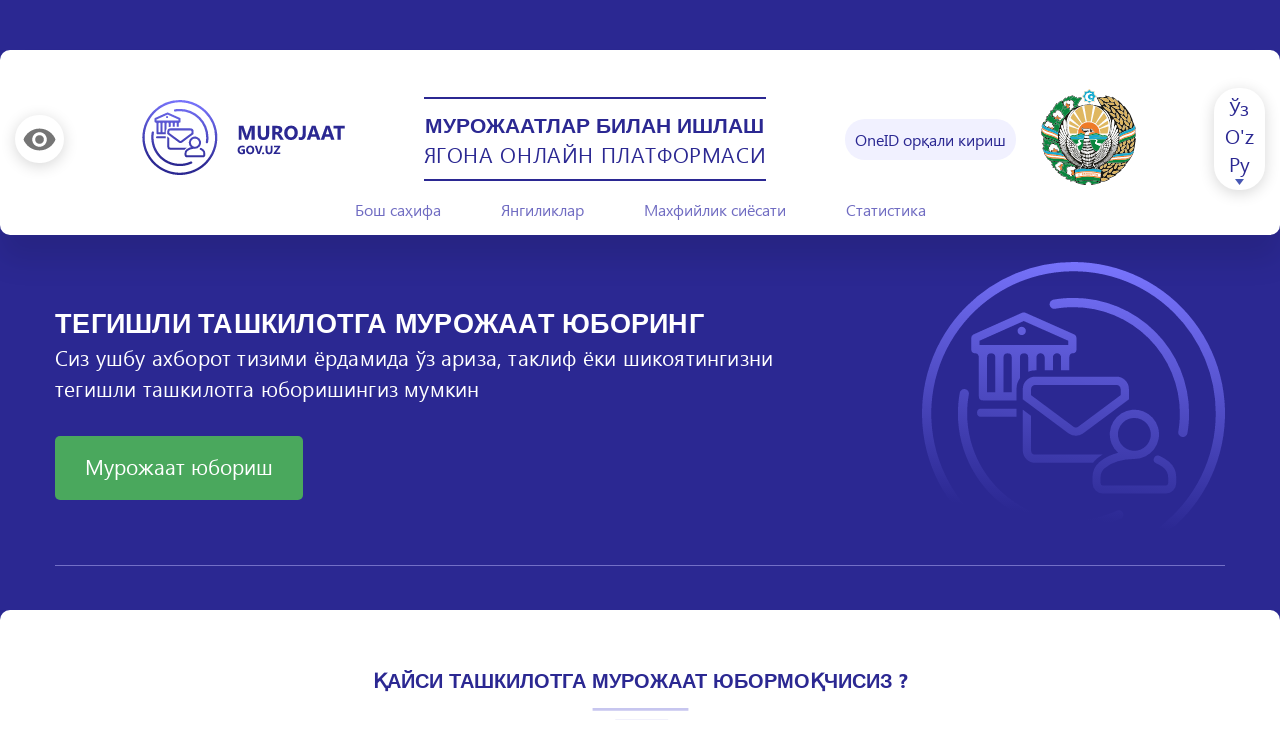

--- FILE ---
content_type: text/html; charset=utf-8
request_url: https://murojaat.gov.uz/
body_size: 15510
content:
<!DOCTYPE html><html lang="uz"><head><meta name="viewport" content="width=device-width"/><meta charSet="utf-8"/><title>MUROJAAT.GOV.UZ</title><meta name="description" content="МУРОЖААТЛАР БИЛАН ИШЛАШ ЯГОНА ОНЛАЙН ПЛАТФОРМАСИ"/><link rel="icon" href="/favicon.ico"/><meta property="og:locale" content="uz_UZ"/><meta property="og:locale:alternate" content="ru_RU"/><meta property="og:locale:alternate" content="oz_Oz"/><meta property="og:type" content="website"/><meta property="og:url" content="https://murojaat.gov.uz"/><meta property="og:site_name" content="murojaat.gov.uz"/><meta property="og:title" content="МУРОЖААТЛАР БИЛАН ИШЛАШ ЯГОНА ОНЛАЙН ПЛАТФОРМАСИ"/><meta property="og:image" content="/logo.svg"/><meta name="next-head-count" content="13"/><link rel="preload" href="/_next/static/css/01857c3fd5704acdbc1c.css" as="style"/><link rel="stylesheet" href="/_next/static/css/01857c3fd5704acdbc1c.css" data-n-g=""/><link rel="preload" href="/_next/static/css/574fdefbbb63563ccad8.css" as="style"/><link rel="stylesheet" href="/_next/static/css/574fdefbbb63563ccad8.css" data-n-p=""/><noscript data-n-css=""></noscript><script defer="" nomodule="" src="/_next/static/chunks/polyfills-a40ef1678bae11e696dba45124eadd70.js"></script><script src="/_next/static/chunks/webpack-36537e9d9c62ca08019d.js" defer=""></script><script src="/_next/static/chunks/framework-2f612445bd50b211f15a.js" defer=""></script><script src="/_next/static/chunks/main-683d754cecab28b25348.js" defer=""></script><script src="/_next/static/chunks/pages/_app-b555b3072503d803abbd.js" defer=""></script><script src="/_next/static/chunks/539-6531dc1fd144516d2e0a.js" defer=""></script><script src="/_next/static/chunks/907-e9ba1e81fd0c483ca36d.js" defer=""></script><script src="/_next/static/chunks/496-86c49ddad815fc891b43.js" defer=""></script><script src="/_next/static/chunks/377-5bfe8a3396459206be74.js" defer=""></script><script src="/_next/static/chunks/492-da9a9a10bc31289c023e.js" defer=""></script><script src="/_next/static/chunks/658-268c70986517149e9f42.js" defer=""></script><script src="/_next/static/chunks/464-1b26b66806ad29cba53c.js" defer=""></script><script src="/_next/static/chunks/339-7990724bbdf36688150f.js" defer=""></script><script src="/_next/static/chunks/446-83ac02f01a0b6d5763ac.js" defer=""></script><script src="/_next/static/chunks/pages/index-6d501e495a35aec7d635.js" defer=""></script><script src="/_next/static/i6og02CagQdbDuyBbfoxb/_buildManifest.js" defer=""></script><script src="/_next/static/i6og02CagQdbDuyBbfoxb/_ssgManifest.js" defer=""></script><style id="__jsx-2777623035">#nprogress{pointer-events:none;}#nprogress .bar{background:#29D;position:fixed;z-index:9999;top:0;left:0;width:100%;height:3px;}#nprogress .peg{display:block;position:absolute;right:0px;width:100px;height:100%;box-shadow:0 0 10px #29D,0 0 5px #29D;opacity:1;-webkit-transform:rotate(3deg) translate(0px,-4px);-ms-transform:rotate(3deg) translate(0px,-4px);-webkit-transform:rotate(3deg) translate(0px,-4px);-ms-transform:rotate(3deg) translate(0px,-4px);transform:rotate(3deg) translate(0px,-4px);}#nprogress .spinner{display:block;position:fixed;z-index:1031;top:15px;right:15px;}#nprogress .spinner-icon{width:18px;height:18px;box-sizing:border-box;border:solid 2px transparent;border-top-color:#29D;border-left-color:#29D;border-radius:50%;-webkit-animation:nprogresss-spinner 400ms linear infinite;-webkit-animation:nprogress-spinner 400ms linear infinite;animation:nprogress-spinner 400ms linear infinite;}.nprogress-custom-parent{overflow:hidden;position:relative;}.nprogress-custom-parent #nprogress .spinner,.nprogress-custom-parent #nprogress .bar{position:absolute;}@-webkit-keyframes nprogress-spinner{0%{-webkit-transform:rotate(0deg);}100%{-webkit-transform:rotate(360deg);}}@-webkit-keyframes nprogress-spinner{0%{-webkit-transform:rotate(0deg);-ms-transform:rotate(0deg);transform:rotate(0deg);}100%{-webkit-transform:rotate(360deg);-ms-transform:rotate(360deg);transform:rotate(360deg);}}@keyframes nprogress-spinner{0%{-webkit-transform:rotate(0deg);-ms-transform:rotate(0deg);transform:rotate(0deg);}100%{-webkit-transform:rotate(360deg);-ms-transform:rotate(360deg);transform:rotate(360deg);}}</style><style id="__jsx-4183378485">.searchBlock.jsx-4183378485{display:-webkit-box;display:-webkit-flex;display:-ms-flexbox;display:flex;-webkit-box-pack:center;-webkit-justify-content:center;-ms-flex-pack:center;justify-content:center;padding:30px 0;margin:0 auto;}
.searchBlock.jsx-4183378485 input.jsx-4183378485{outline:none;color:#888888;font-size:calc(18px + var(--font-size));box-shadow:0px 3px 6px #00000029;border-radius:11px;background-color:var(--white);border:none;width:415px;padding:0 20px;height:64px;z-index:10;-webkit-transition:all 0.3s;transition:all 0.3s;margin-right:-25px;}
.searchBlock.jsx-4183378485 button.jsx-4183378485{background:#4aa85d;border-radius:11px;border:none;height:64px;color:var(--white);width:213px;-webkit-transition:all 0.3s;transition:all 0.3s;font-size:calc(18px + var(--font-size));display:-webkit-box;display:-webkit-flex;display:-ms-flexbox;display:flex;-webkit-box-pack:center;-webkit-justify-content:center;-ms-flex-pack:center;justify-content:center;-webkit-align-items:center;-webkit-box-align:center;-ms-flex-align:center;align-items:center;}
.searchBlock.jsx-4183378485 i.jsx-4183378485{display:none;}
.searchBlock.jsx-4183378485:hover button.jsx-4183378485{background:#2b2892;-webkit-box-pack:end;-webkit-justify-content:flex-end;-ms-flex-pack:end;justify-content:flex-end;}
.searchBlock.jsx-4183378485:hover input.jsx-4183378485{margin-right:-150px;width:540px;}
.searchBlock.jsx-4183378485:hover i.jsx-4183378485{display:block;padding:0 20px;}
@media (max-width:650px){.searchBlock.jsx-4183378485 input.jsx-4183378485{max-width:300px;}.searchBlock.jsx-4183378485 button.jsx-4183378485{max-width:213px;}.searchBlock.jsx-4183378485:hover input.jsx-4183378485{max-width:400px;}.searchBlock.jsx-4183378485{padding:30px 15px;}}
@media (max-width:490px){.searchBlock.jsx-4183378485{max-width:430px;}.searchBlock.jsx-4183378485 input.jsx-4183378485{max-width:400px;}.searchBlock.jsx-4183378485:hover input.jsx-4183378485{margin-right:-70px;}.searchBlock.jsx-4183378485:hover i.jsx-4183378485{padding-left:15px;}}
@media (max-width:380px){.searchBlock.jsx-4183378485 button.jsx-4183378485{background:#2b2892;-webkit-box-pack:center;-webkit-justify-content:center;-ms-flex-pack:center;justify-content:center;}.searchBlock.jsx-4183378485 button.jsx-4183378485 span.jsx-4183378485{display:none;}.searchBlock.jsx-4183378485 i.jsx-4183378485{display:block;padding-left:15px;}.searchBlock.jsx-4183378485:hover input.jsx-4183378485{margin-right:-215px;max-width:310px;}}
@media (max-width:330px){.searchBlock.jsx-4183378485 button.jsx-4183378485{display:none;}.searchBlock.jsx-4183378485:hover input.jsx-4183378485,.searchBlock.jsx-4183378485 input.jsx-4183378485{margin-right:0px;max-width:310px;}}</style></head><body><div id="__next"><div class="Layout_wrapper__1Io3m main Layout_main__cgm7e"><header class="Layout_header__BNCMR"><div><nav class="Layout_drawer__1HGtw Layout_close__9S53m"><div class="Layout_drawerHeader__RWsri"><div class="Layout_logo__3Y-jx"><a href="/"><div style="display:inline-block;max-width:100%;overflow:hidden;position:relative;box-sizing:border-box;margin:0"><div style="box-sizing:border-box;display:block;max-width:100%"><img style="max-width:100%;display:block;margin:0;border:none;padding:0" alt="" aria-hidden="true" src="[data-uri]"/></div><img alt="Logo" src="[data-uri]" decoding="async" data-nimg="intrinsic" style="position:absolute;top:0;left:0;bottom:0;right:0;box-sizing:border-box;padding:0;border:none;margin:auto;display:block;width:0;height:0;min-width:100%;max-width:100%;min-height:100%;max-height:100%"/><noscript><img alt="Logo" srcSet="/_next/image?url=%2F_next%2Fstatic%2Fimage%2Fpublic%2Fdrawer-logo.287b5a366cf4cbf12556f425274a4386.svg&amp;w=256&amp;q=75 1x, /_next/image?url=%2F_next%2Fstatic%2Fimage%2Fpublic%2Fdrawer-logo.287b5a366cf4cbf12556f425274a4386.svg&amp;w=640&amp;q=75 2x" src="/_next/image?url=%2F_next%2Fstatic%2Fimage%2Fpublic%2Fdrawer-logo.287b5a366cf4cbf12556f425274a4386.svg&amp;w=640&amp;q=75" decoding="async" data-nimg="intrinsic" style="position:absolute;top:0;left:0;bottom:0;right:0;box-sizing:border-box;padding:0;border:none;margin:auto;display:block;width:0;height:0;min-width:100%;max-width:100%;min-height:100%;max-height:100%" loading="lazy"/></noscript></div></a></div><div class="Layout_menu__27_Ne"><div class="Layout_menuBtn__2sxrC" style="align-items:center"><style data-emotion="css vubbuv">.css-vubbuv{-webkit-user-select:none;-moz-user-select:none;-ms-user-select:none;user-select:none;width:1em;height:1em;display:inline-block;fill:currentColor;-webkit-flex-shrink:0;-ms-flex-negative:0;flex-shrink:0;-webkit-transition:fill 200ms cubic-bezier(0.4, 0, 0.2, 1) 0ms;transition:fill 200ms cubic-bezier(0.4, 0, 0.2, 1) 0ms;font-size:1.5rem;}</style><svg class="MuiSvgIcon-root MuiSvgIcon-fontSizeMedium css-vubbuv" focusable="false" viewBox="0 0 24 24" aria-hidden="true" data-testid="CloseIcon"><path d="M19 6.41 17.59 5 12 10.59 6.41 5 5 6.41 10.59 12 5 17.59 6.41 19 12 13.41 17.59 19 19 17.59 13.41 12z"></path></svg></div></div></div><ul><li><a href="/auth/login">OneID орқали кириш</a></li><li><a href="/news">Янгиликлар</a></li><li><a href="/privacy-policy">Махфийлик сиёсати</a></li><li><a href="/#statistics">Статистика</a></li></ul><style data-emotion="css 1lfqtm0">.css-1lfqtm0{padding-left:8px;padding-right:24px;}</style><div class="MuiBox-root css-1lfqtm0"><p class="Layout_specialAbilitiesTitle__3smHT">Махсус имкониятлар</p><style data-emotion="css 39bbo6">.css-39bbo6{margin:0;-webkit-flex-shrink:0;-ms-flex-negative:0;flex-shrink:0;border-width:0;border-style:solid;border-color:rgba(0, 0, 0, 0.12);border-bottom-width:thin;}</style><hr class="MuiDivider-root MuiDivider-fullWidth css-39bbo6"/><p class="Layout_specialAbilitiesTitle__3smHT fontSize-18">Кўриниш</p><div class="Layout_specialAbilities__2Jaxa"><div class="normal">A</div><div class="blackAndWhite">A</div><div class="dark">A</div></div><hr class="MuiDivider-root MuiDivider-fullWidth css-39bbo6"/><p class="Layout_specialAbilitiesTitle__3smHT fontSize-18">Шрифт ўлчами</p><div class="Layout_specialAbilities__2Jaxa MuiBox-root css-0"><style data-emotion="css exkjcx">.css-exkjcx{border-radius:12px;box-sizing:content-box;display:inline-block;position:relative;cursor:pointer;touch-action:none;color:#1976d2;-webkit-tap-highlight-color:transparent;height:4px;width:100%;padding:13px 0;}@media (pointer: coarse){.css-exkjcx{padding:20px 0;}}@media print{.css-exkjcx{-webkit-print-color-adjust:exact;color-adjust:exact;}}.css-exkjcx.Mui-disabled{pointer-events:none;cursor:default;color:#bdbdbd;}.css-exkjcx.MuiSlider-dragging .MuiSlider-thumb,.css-exkjcx.MuiSlider-dragging .MuiSlider-track{-webkit-transition:none;transition:none;}</style><span class="MuiSlider-colorPrimary MuiSlider-sizeMedium MuiSlider-root css-exkjcx"><style data-emotion="css b04pc9">.css-b04pc9{display:block;position:absolute;border-radius:inherit;background-color:currentColor;opacity:0.38;width:100%;height:inherit;top:50%;-webkit-transform:translateY(-50%);-moz-transform:translateY(-50%);-ms-transform:translateY(-50%);transform:translateY(-50%);}</style><span class="MuiSlider-rail css-b04pc9"></span><style data-emotion="css 1t2bqnt">.css-1t2bqnt{display:block;position:absolute;border-radius:inherit;border:1px solid currentColor;background-color:currentColor;-webkit-transition:left 150ms cubic-bezier(0.4, 0, 0.2, 1) 0ms,width 150ms cubic-bezier(0.4, 0, 0.2, 1) 0ms,bottom 150ms cubic-bezier(0.4, 0, 0.2, 1) 0ms,height 150ms cubic-bezier(0.4, 0, 0.2, 1) 0ms;transition:left 150ms cubic-bezier(0.4, 0, 0.2, 1) 0ms,width 150ms cubic-bezier(0.4, 0, 0.2, 1) 0ms,bottom 150ms cubic-bezier(0.4, 0, 0.2, 1) 0ms,height 150ms cubic-bezier(0.4, 0, 0.2, 1) 0ms;height:inherit;top:50%;-webkit-transform:translateY(-50%);-moz-transform:translateY(-50%);-ms-transform:translateY(-50%);transform:translateY(-50%);}</style><span class="MuiSlider-track css-1t2bqnt" style="left:0%;width:0%"></span><style data-emotion="css 1s3sa3n">.css-1s3sa3n{z-index:1;white-space:nowrap;font-family:"Roboto","Helvetica","Arial",sans-serif;font-weight:500;font-size:0.875rem;line-height:1.43;letter-spacing:0.01071em;-webkit-transition:-webkit-transform 150ms cubic-bezier(0.4, 0, 0.2, 1) 0ms;transition:transform 150ms cubic-bezier(0.4, 0, 0.2, 1) 0ms;top:-10px;transform-origin:bottom center;-webkit-transform:translateY(-100%) scale(0);-moz-transform:translateY(-100%) scale(0);-ms-transform:translateY(-100%) scale(0);transform:translateY(-100%) scale(0);position:absolute;background-color:#757575;border-radius:2px;color:#fff;display:-webkit-box;display:-webkit-flex;display:-ms-flexbox;display:flex;-webkit-align-items:center;-webkit-box-align:center;-ms-flex-align:center;align-items:center;-webkit-box-pack:center;-ms-flex-pack:center;-webkit-justify-content:center;justify-content:center;padding:0.25rem 0.75rem;}.css-1s3sa3n.MuiSlider-valueLabelOpen{-webkit-transform:translateY(-100%) scale(1);-moz-transform:translateY(-100%) scale(1);-ms-transform:translateY(-100%) scale(1);transform:translateY(-100%) scale(1);}.css-1s3sa3n:before{position:absolute;content:"";width:8px;height:8px;bottom:0;left:50%;-webkit-transform:translate(-50%, 50%) rotate(45deg);-moz-transform:translate(-50%, 50%) rotate(45deg);-ms-transform:translate(-50%, 50%) rotate(45deg);transform:translate(-50%, 50%) rotate(45deg);background-color:inherit;}</style><style data-emotion="css 7drnjp">.css-7drnjp{position:absolute;width:20px;height:20px;box-sizing:border-box;border-radius:50%;outline:0;background-color:currentColor;display:-webkit-box;display:-webkit-flex;display:-ms-flexbox;display:flex;-webkit-align-items:center;-webkit-box-align:center;-ms-flex-align:center;align-items:center;-webkit-box-pack:center;-ms-flex-pack:center;-webkit-justify-content:center;justify-content:center;-webkit-transition:box-shadow 150ms cubic-bezier(0.4, 0, 0.2, 1) 0ms,left 150ms cubic-bezier(0.4, 0, 0.2, 1) 0ms,bottom 150ms cubic-bezier(0.4, 0, 0.2, 1) 0ms;transition:box-shadow 150ms cubic-bezier(0.4, 0, 0.2, 1) 0ms,left 150ms cubic-bezier(0.4, 0, 0.2, 1) 0ms,bottom 150ms cubic-bezier(0.4, 0, 0.2, 1) 0ms;top:50%;-webkit-transform:translate(-50%, -50%);-moz-transform:translate(-50%, -50%);-ms-transform:translate(-50%, -50%);transform:translate(-50%, -50%);}.css-7drnjp:before{position:absolute;content:"";border-radius:inherit;width:100%;height:100%;box-shadow:0px 3px 1px -2px rgba(0,0,0,0.2),0px 2px 2px 0px rgba(0,0,0,0.14),0px 1px 5px 0px rgba(0,0,0,0.12);}.css-7drnjp::after{position:absolute;content:"";border-radius:50%;width:42px;height:42px;top:50%;left:50%;-webkit-transform:translate(-50%, -50%);-moz-transform:translate(-50%, -50%);-ms-transform:translate(-50%, -50%);transform:translate(-50%, -50%);}.css-7drnjp:hover,.css-7drnjp.Mui-focusVisible{box-shadow:0px 0px 0px 8px rgba(25, 118, 210, 0.16);}@media (hover: none){.css-7drnjp:hover,.css-7drnjp.Mui-focusVisible{box-shadow:none;}}.css-7drnjp.Mui-active{box-shadow:0px 0px 0px 14px rgba(25, 118, 210, 0.16);}.css-7drnjp.Mui-disabled:hover{box-shadow:none;}</style><span data-index="0" class="MuiSlider-thumbColorPrimary MuiSlider-thumbSizeMedium MuiSlider-thumb css-7drnjp" style="left:0%"><input type="range" data-index="0" aria-orientation="horizontal" aria-valuemax="100" aria-valuemin="0" aria-valuenow="0" value="0" style="border:0;clip:rect(0 0 0 0);height:100%;margin:-1px;overflow:hidden;padding:0;position:absolute;white-space:nowrap;width:100%;direction:ltr"/><span class="MuiSlider-valueLabel css-1s3sa3n" aria-hidden="true"><span class="MuiSlider-valueLabelCircle"><span class="MuiSlider-valueLabelLabel">0</span></span></span></span></span></div></div></nav></div><nav class="Layout_navbar__3AH7-"><div class="Layout_menu__27_Ne"><div class="Layout_menuBtn__2sxrC"><div style="display:inline-block;max-width:100%;overflow:hidden;position:relative;box-sizing:border-box;margin:0"><div style="box-sizing:border-box;display:block;max-width:100%"><img style="max-width:100%;display:block;margin:0;border:none;padding:0" alt="" aria-hidden="true" src="[data-uri]"/></div><img alt="MenuIcon" src="[data-uri]" decoding="async" data-nimg="intrinsic" style="position:absolute;top:0;left:0;bottom:0;right:0;box-sizing:border-box;padding:0;border:none;margin:auto;display:block;width:0;height:0;min-width:100%;max-width:100%;min-height:100%;max-height:100%"/><noscript><img alt="MenuIcon" srcSet="/_next/image?url=%2Fmenu.svg&amp;w=16&amp;q=75 1x, /_next/image?url=%2Fmenu.svg&amp;w=32&amp;q=75 2x" src="/_next/image?url=%2Fmenu.svg&amp;w=32&amp;q=75" decoding="async" data-nimg="intrinsic" style="position:absolute;top:0;left:0;bottom:0;right:0;box-sizing:border-box;padding:0;border:none;margin:auto;display:block;width:0;height:0;min-width:100%;max-width:100%;min-height:100%;max-height:100%" loading="lazy"/></noscript></div></div></div><div class="Layout_logo__3Y-jx"><a href="/"><div style="display:inline-block;max-width:100%;overflow:hidden;position:relative;box-sizing:border-box;margin:0"><div style="box-sizing:border-box;display:block;max-width:100%"><img style="max-width:100%;display:block;margin:0;border:none;padding:0" alt="" aria-hidden="true" src="[data-uri]"/></div><img alt="Logo" src="[data-uri]" decoding="async" data-nimg="intrinsic" style="position:absolute;top:0;left:0;bottom:0;right:0;box-sizing:border-box;padding:0;border:none;margin:auto;display:block;width:0;height:0;min-width:100%;max-width:100%;min-height:100%;max-height:100%"/><noscript><img alt="Logo" srcSet="/_next/image?url=%2Flogo.svg&amp;w=256&amp;q=75 1x, /_next/image?url=%2Flogo.svg&amp;w=640&amp;q=75 2x" src="/_next/image?url=%2Flogo.svg&amp;w=640&amp;q=75" decoding="async" data-nimg="intrinsic" style="position:absolute;top:0;left:0;bottom:0;right:0;box-sizing:border-box;padding:0;border:none;margin:auto;display:block;width:0;height:0;min-width:100%;max-width:100%;min-height:100%;max-height:100%" loading="lazy"/></noscript></div></a></div><h1 class="Layout_title__9r3ai"><strong>МУРОЖААТЛАР БИЛАН ИШЛАШ</strong>
          <br />
          ЯГОНА ОНЛАЙН ПЛАТФОРМАСИ</h1><div class="Layout_profileWrapper__S1Nsm"><a href="/auth/login"><div class="Layout_profile__2TjFA"><p>OneID орқали кириш</p></div></a><div><div style="display:inline-block;max-width:100%;overflow:hidden;position:relative;box-sizing:border-box;margin:0"><div style="box-sizing:border-box;display:block;max-width:100%"><img style="max-width:100%;display:block;margin:0;border:none;padding:0" alt="" aria-hidden="true" src="[data-uri]"/></div><img alt="Emblem" src="[data-uri]" decoding="async" data-nimg="intrinsic" style="position:absolute;top:0;left:0;bottom:0;right:0;box-sizing:border-box;padding:0;border:none;margin:auto;display:block;width:0;height:0;min-width:100%;max-width:100%;min-height:100%;max-height:100%"/><noscript><img alt="Emblem" srcSet="/_next/image?url=%2Femblem.svg&amp;w=96&amp;q=75 1x, /_next/image?url=%2Femblem.svg&amp;w=256&amp;q=75 2x" src="/_next/image?url=%2Femblem.svg&amp;w=256&amp;q=75" decoding="async" data-nimg="intrinsic" style="position:absolute;top:0;left:0;bottom:0;right:0;box-sizing:border-box;padding:0;border:none;margin:auto;display:block;width:0;height:0;min-width:100%;max-width:100%;min-height:100%;max-height:100%" loading="lazy"/></noscript></div></div></div><div class="Layout_translation__3-YNU"><ul class="Layout_translationList__2xPY9"><li class="Layout_active__1gduy"><a href="/">Ўз</a></li><li class=""><a href="/oz">O&#x27;z</a></li><li class="" style="margin-bottom:2px"><a href="/ru">Ру</a></li><div style="display:inline-block;max-width:100%;overflow:hidden;position:relative;box-sizing:border-box;margin:0"><div style="box-sizing:border-box;display:block;max-width:100%"><img style="max-width:100%;display:block;margin:0;border:none;padding:0" alt="" aria-hidden="true" src="[data-uri]"/></div><img alt="Triangle" src="[data-uri]" decoding="async" data-nimg="intrinsic" style="position:absolute;top:0;left:0;bottom:0;right:0;box-sizing:border-box;padding:0;border:none;margin:auto;display:block;width:0;height:0;min-width:100%;max-width:100%;min-height:100%;max-height:100%"/><noscript><img alt="Triangle" srcSet="/_next/image?url=%2Ftriangle.png&amp;w=16&amp;q=75 1x, /_next/image?url=%2Ftriangle.png&amp;w=32&amp;q=75 2x" src="/_next/image?url=%2Ftriangle.png&amp;w=32&amp;q=75" decoding="async" data-nimg="intrinsic" style="position:absolute;top:0;left:0;bottom:0;right:0;box-sizing:border-box;padding:0;border:none;margin:auto;display:block;width:0;height:0;min-width:100%;max-width:100%;min-height:100%;max-height:100%" loading="lazy"/></noscript></div></ul></div></nav><nav><ul class="Layout_navList__2ZJjd"><li><a class="Layout_navLink__GNxpk fontSize-16" href="/">Бош саҳифа</a></li><li><a class="Layout_navLink__GNxpk fontSize-16" href="/news">Янгиликлар</a></li><li><a class="Layout_navLink__GNxpk fontSize-16" href="/privacy-policy">Махфийлик сиёсати</a></li><li><a class="Layout_navLink__GNxpk fontSize-16" href="/#statistics">Статистика</a></li></ul></nav></header><style data-emotion="css efq50o">.css-efq50o{max-width:1170px;margin-top:27px;border-bottom:1px solid #7370C7;display:-webkit-box;display:-webkit-flex;display:-ms-flexbox;display:flex;}@media (min-width:0px){.css-efq50o{margin-left:24px;margin-right:0px;-webkit-box-flex-wrap:wrap;-webkit-flex-wrap:wrap;-ms-flex-wrap:wrap;flex-wrap:wrap;-webkit-box-pack:center;-ms-flex-pack:center;-webkit-justify-content:center;justify-content:center;}}@media (min-width:600px){.css-efq50o{margin-left:40px;}}@media (min-width:900px){.css-efq50o{-webkit-box-flex-wrap:nowrap;-webkit-flex-wrap:nowrap;-ms-flex-wrap:nowrap;flex-wrap:nowrap;}}@media (min-width:1200px){.css-efq50o{margin-left:auto;margin-right:auto;-webkit-box-pack:justify;-webkit-justify-content:space-between;justify-content:space-between;}}</style><div class="MuiBox-root css-efq50o"><div class="MuiBox-root css-0"><style data-emotion="css 1r7j4vm">.css-1r7j4vm{margin:0;font-family:"Roboto","Helvetica","Arial",sans-serif;font-weight:400;font-size:1rem;line-height:1.5;letter-spacing:0.00938em;color:white;font-weight:700;}@media (min-width:0px){.css-1r7j4vm{margin-top:24px;}}@media (min-width:1200px){.css-1r7j4vm{margin-top:40px;}}</style><h1 class="MuiTypography-root MuiTypography-body1 fontSize-27 css-1r7j4vm">ТЕГИШЛИ ТАШКИЛОТГА МУРОЖААТ ЮБОРИНГ</h1><style data-emotion="css 1rkw35b">.css-1rkw35b{margin:0;font-family:"Roboto","Helvetica","Arial",sans-serif;font-weight:400;font-size:1rem;line-height:1.5;letter-spacing:0.00938em;color:white;margin-bottom:32px;}</style><p class="MuiTypography-root MuiTypography-body1 fontSize-21 css-1rkw35b">Сиз ушбу ахборот тизими ёрдамида ўз ариза, таклиф ёки шикоятингизни <br /> тегишли ташкилотга юборишингиз мумкин</p><button type="button" class="Home_greenButton__KMm9e" style="margin-bottom:54px">Мурожаат юбориш</button></div><div style="display:inline-block;max-width:100%;overflow:hidden;position:relative;box-sizing:border-box;margin:0"><div style="box-sizing:border-box;display:block;max-width:100%"><img style="max-width:100%;display:block;margin:0;border:none;padding:0" alt="" aria-hidden="true" src="[data-uri]"/></div><img alt="" src="[data-uri]" decoding="async" data-nimg="intrinsic" style="position:absolute;top:0;left:0;bottom:0;right:0;box-sizing:border-box;padding:0;border:none;margin:auto;display:block;width:0;height:0;min-width:100%;max-width:100%;min-height:100%;max-height:100%"/><noscript><img alt="" srcSet="/_next/image?url=%2F_next%2Fstatic%2Fimage%2Fpublic%2Fbig-logo.462c4a725ba11461c7f2aeb941174446.svg&amp;w=384&amp;q=75 1x, /_next/image?url=%2F_next%2Fstatic%2Fimage%2Fpublic%2Fbig-logo.462c4a725ba11461c7f2aeb941174446.svg&amp;w=640&amp;q=75 2x" src="/_next/image?url=%2F_next%2Fstatic%2Fimage%2Fpublic%2Fbig-logo.462c4a725ba11461c7f2aeb941174446.svg&amp;w=640&amp;q=75" decoding="async" data-nimg="intrinsic" style="position:absolute;top:0;left:0;bottom:0;right:0;box-sizing:border-box;padding:0;border:none;margin:auto;display:block;width:0;height:0;min-width:100%;max-width:100%;min-height:100%;max-height:100%" loading="lazy"/></noscript></div></div><main class="Home_main__1x8gC"><div><h2 class="Home_title__3DjR7 ">ҚАЙСИ ТАШКИЛОТГА МУРОЖААТ ЮБОРМОҚЧИСИЗ ?</h2><div class="justify-center"><div style="display:inline-block;max-width:100%;overflow:hidden;position:relative;box-sizing:border-box;margin:0"><div style="box-sizing:border-box;display:block;max-width:100%"><img style="max-width:100%;display:block;margin:0;border:none;padding:0" alt="" aria-hidden="true" src="[data-uri]"/></div><img alt="title icon" src="[data-uri]" decoding="async" data-nimg="intrinsic" style="position:absolute;top:0;left:0;bottom:0;right:0;box-sizing:border-box;padding:0;border:none;margin:auto;display:block;width:0;height:0;min-width:100%;max-width:100%;min-height:100%;max-height:100%"/><noscript><img alt="title icon" srcSet="/_next/image?url=%2F_next%2Fstatic%2Fimage%2Fpublic%2Ftitle-icon.26c068a2be18daabcc3221a2a9b45b81.svg&amp;w=128&amp;q=75 1x, /_next/image?url=%2F_next%2Fstatic%2Fimage%2Fpublic%2Ftitle-icon.26c068a2be18daabcc3221a2a9b45b81.svg&amp;w=256&amp;q=75 2x" src="/_next/image?url=%2F_next%2Fstatic%2Fimage%2Fpublic%2Ftitle-icon.26c068a2be18daabcc3221a2a9b45b81.svg&amp;w=256&amp;q=75" decoding="async" data-nimg="intrinsic" style="position:absolute;top:0;left:0;bottom:0;right:0;box-sizing:border-box;padding:0;border:none;margin:auto;display:block;width:0;height:0;min-width:100%;max-width:100%;min-height:100%;max-height:100%" loading="lazy"/></noscript></div></div> <div class="jsx-4183378485 searchBlock"><input value="" placeholder="Ташкилот номини теринг" class="jsx-4183378485 "/><button style="cursor:pointer" class="jsx-4183378485"><span class="jsx-4183378485">Излаш</span><i class="jsx-4183378485"><div style="display:inline-block;max-width:100%;overflow:hidden;position:relative;box-sizing:border-box;margin:0"><div style="box-sizing:border-box;display:block;max-width:100%"><img style="max-width:100%;display:block;margin:0;border:none;padding:0" alt="" aria-hidden="true" src="[data-uri]"/></div><img alt="search icon" src="[data-uri]" decoding="async" data-nimg="intrinsic" style="position:absolute;top:0;left:0;bottom:0;right:0;box-sizing:border-box;padding:0;border:none;margin:auto;display:block;width:0;height:0;min-width:100%;max-width:100%;min-height:100%;max-height:100%"/><noscript><img alt="search icon" srcSet="/_next/image?url=%2F_next%2Fstatic%2Fimage%2Fpublic%2Fsearch.3642a687a26232ab3e59adc74be75bf7.svg&amp;w=32&amp;q=75 1x, /_next/image?url=%2F_next%2Fstatic%2Fimage%2Fpublic%2Fsearch.3642a687a26232ab3e59adc74be75bf7.svg&amp;w=48&amp;q=75 2x" src="/_next/image?url=%2F_next%2Fstatic%2Fimage%2Fpublic%2Fsearch.3642a687a26232ab3e59adc74be75bf7.svg&amp;w=48&amp;q=75" decoding="async" data-nimg="intrinsic" style="position:absolute;top:0;left:0;bottom:0;right:0;box-sizing:border-box;padding:0;border:none;margin:auto;display:block;width:0;height:0;min-width:100%;max-width:100%;min-height:100%;max-height:100%" loading="lazy"/></noscript></div></i></button></div><section class="Home_entities__1nkAo"><div class="Home_entity__1caXR"><div class="Home_entityIcon__1qFGc Home_organizations__30N8F"></div><div class="Home_entityTitle__3GF4k">МАРКАЗИЙ МУАССАСАЛАР</div></div><div class="Home_entity__1caXR"><div class="Home_entityIcon__1qFGc Home_ministries__24lSa"></div><div class="Home_entityTitle__3GF4k">ВАЗИРЛИКЛАР</div></div><div class="Home_entity__1caXR"><div class="Home_entityIcon__1qFGc Home_jamorg__119rT"></div><div class="Home_entityTitle__3GF4k">ҚЎМИТАЛАР</div></div><div class="Home_entity__1caXR"><div class="Home_entityIcon__1qFGc Home_agencies__2RZ8R"></div><div class="Home_entityTitle__3GF4k">АГЕНТЛИКЛАР</div></div><div class="Home_entity__1caXR"><div class="Home_entityIcon__1qFGc Home_inspections__10uCa"></div><div class="Home_entityTitle__3GF4k">ИНСПЕКЦИЯЛАР</div></div><div class="Home_entity__1caXR"><div class="Home_entityIcon__1qFGc Home_local-administrations__3IFRq"></div><div class="Home_entityTitle__3GF4k">МАҲАЛЛИЙ ҲОКИМЛИКЛАР</div></div><div class="Home_entity__1caXR"><div class="Home_entityIcon__1qFGc Home_others__1ikgF"></div><div class="Home_entityTitle__3GF4k">ЖАМОАТ БИРЛАШМАЛАРИ ВА НОДАВЛАТ НОТИЖОРАТ ТАШКИЛОТЛАР</div></div><div class="Home_entity__1caXR"><div class="Home_entityIcon__1qFGc Home_societies__1A5r1"></div><div class="Home_entityTitle__3GF4k">ДАВЛАТ КОРХОНАЛАРИ</div></div><div class="Home_entity__1caXR"><div class="Home_entityIcon__1qFGc Home_banks__1jEva"></div><div class="Home_entityTitle__3GF4k">БАНКЛАР</div></div><div class="Home_entity__1caXR"><div class="Home_entityIcon__1qFGc Home_foundations__2Fc9s"></div><div class="Home_entityTitle__3GF4k">ЖАМҒАРМАЛАР</div></div><div class="Home_entity__1caXR"><div class="Home_entityIcon__1qFGc Home_inspections__10uCa"></div><div class="Home_entityTitle__3GF4k">ОЛИЙ ТАЪЛИМ МУАССАСАЛАРИ</div></div><div class="Home_entity__1caXR"><div class="Home_entityIcon__1qFGc Home_centers__1v5Wx"></div><div class="Home_entityTitle__3GF4k">МАРКАЗЛАР</div></div><div class="Home_entity__1caXR"><div class="Home_entityIcon__1qFGc Home_companies__TShMb"></div><div class="Home_entityTitle__3GF4k">БОШҚА КОРХОНА ВА ТАШКИЛОТЛАР</div></div></section></div><section style="margin-top:75px"><h2 class="Home_title__3DjR7 ">ЎЗИНГИЗНИ ҚИЗИҚТИРГАН САВОЛГА ЖАВОБ ТОПИНГ</h2><div class="justify-center"><div style="display:inline-block;max-width:100%;overflow:hidden;position:relative;box-sizing:border-box;margin:0"><div style="box-sizing:border-box;display:block;max-width:100%"><img style="max-width:100%;display:block;margin:0;border:none;padding:0" alt="" aria-hidden="true" src="[data-uri]"/></div><img alt="title icon" src="[data-uri]" decoding="async" data-nimg="intrinsic" style="position:absolute;top:0;left:0;bottom:0;right:0;box-sizing:border-box;padding:0;border:none;margin:auto;display:block;width:0;height:0;min-width:100%;max-width:100%;min-height:100%;max-height:100%"/><noscript><img alt="title icon" srcSet="/_next/image?url=%2F_next%2Fstatic%2Fimage%2Fpublic%2Ftitle-icon.26c068a2be18daabcc3221a2a9b45b81.svg&amp;w=128&amp;q=75 1x, /_next/image?url=%2F_next%2Fstatic%2Fimage%2Fpublic%2Ftitle-icon.26c068a2be18daabcc3221a2a9b45b81.svg&amp;w=256&amp;q=75 2x" src="/_next/image?url=%2F_next%2Fstatic%2Fimage%2Fpublic%2Ftitle-icon.26c068a2be18daabcc3221a2a9b45b81.svg&amp;w=256&amp;q=75" decoding="async" data-nimg="intrinsic" style="position:absolute;top:0;left:0;bottom:0;right:0;box-sizing:border-box;padding:0;border:none;margin:auto;display:block;width:0;height:0;min-width:100%;max-width:100%;min-height:100%;max-height:100%" loading="lazy"/></noscript></div></div> <div class="jsx-4183378485 searchBlock"><input value="" placeholder="Излаш учун матнни киритинг" class="jsx-4183378485 "/><button style="cursor:pointer" class="jsx-4183378485"><span class="jsx-4183378485">Излаш</span><i class="jsx-4183378485"><div style="display:inline-block;max-width:100%;overflow:hidden;position:relative;box-sizing:border-box;margin:0"><div style="box-sizing:border-box;display:block;max-width:100%"><img style="max-width:100%;display:block;margin:0;border:none;padding:0" alt="" aria-hidden="true" src="[data-uri]"/></div><img alt="search icon" src="[data-uri]" decoding="async" data-nimg="intrinsic" style="position:absolute;top:0;left:0;bottom:0;right:0;box-sizing:border-box;padding:0;border:none;margin:auto;display:block;width:0;height:0;min-width:100%;max-width:100%;min-height:100%;max-height:100%"/><noscript><img alt="search icon" srcSet="/_next/image?url=%2F_next%2Fstatic%2Fimage%2Fpublic%2Fsearch.3642a687a26232ab3e59adc74be75bf7.svg&amp;w=32&amp;q=75 1x, /_next/image?url=%2F_next%2Fstatic%2Fimage%2Fpublic%2Fsearch.3642a687a26232ab3e59adc74be75bf7.svg&amp;w=48&amp;q=75 2x" src="/_next/image?url=%2F_next%2Fstatic%2Fimage%2Fpublic%2Fsearch.3642a687a26232ab3e59adc74be75bf7.svg&amp;w=48&amp;q=75" decoding="async" data-nimg="intrinsic" style="position:absolute;top:0;left:0;bottom:0;right:0;box-sizing:border-box;padding:0;border:none;margin:auto;display:block;width:0;height:0;min-width:100%;max-width:100%;min-height:100%;max-height:100%" loading="lazy"/></noscript></div></i></button></div><div class="Home_faqCategories__DIYFG" style="display:flex"><div class="Home_category__3vRbC"><div class="Home_categoryIcon__UPWnj"><div style="display:inline-block;max-width:100%;overflow:hidden;position:relative;box-sizing:border-box;margin:0"><div style="box-sizing:border-box;display:block;max-width:100%"><img style="max-width:100%;display:block;margin:0;border:none;padding:0" alt="" aria-hidden="true" src="[data-uri]"/></div><img alt="Icon" src="[data-uri]" decoding="async" data-nimg="intrinsic" style="position:absolute;top:0;left:0;bottom:0;right:0;box-sizing:border-box;padding:0;border:none;margin:auto;display:block;width:0;height:0;min-width:100%;max-width:100%;min-height:100%;max-height:100%"/><noscript><img alt="Icon" srcSet="https://advice.uz/old/%D0%9D%D0%BE%D0%B2%D0%B0%D1%8F%20%D0%BF%D0%B0%D0%BF%D0%BA%D0%B0%20%283%29/%D0%9D%D0%BE%D0%B2%D0%B0%D1%8F%20%D0%BF%D0%B0%D0%BF%D0%BA%D0%B0%20%283%29/18.png?w=48&amp;q=75 1x, https://advice.uz/old/%D0%9D%D0%BE%D0%B2%D0%B0%D1%8F%20%D0%BF%D0%B0%D0%BF%D0%BA%D0%B0%20%283%29/%D0%9D%D0%BE%D0%B2%D0%B0%D1%8F%20%D0%BF%D0%B0%D0%BF%D0%BA%D0%B0%20%283%29/18.png?w=96&amp;q=75 2x" src="https://advice.uz/old/%D0%9D%D0%BE%D0%B2%D0%B0%D1%8F%20%D0%BF%D0%B0%D0%BF%D0%BA%D0%B0%20%283%29/%D0%9D%D0%BE%D0%B2%D0%B0%D1%8F%20%D0%BF%D0%B0%D0%BF%D0%BA%D0%B0%20%283%29/18.png?w=96&amp;q=75" decoding="async" data-nimg="intrinsic" style="position:absolute;top:0;left:0;bottom:0;right:0;box-sizing:border-box;padding:0;border:none;margin:auto;display:block;width:0;height:0;min-width:100%;max-width:100%;min-height:100%;max-height:100%" loading="lazy"/></noscript></div></div><div><div class="Home_categoryText__LLtxr">Ўзбекистон Республикаси Конституцияси</div></div></div><div class="Home_category__3vRbC"><div class="Home_categoryIcon__UPWnj"><div style="display:inline-block;max-width:100%;overflow:hidden;position:relative;box-sizing:border-box;margin:0"><div style="box-sizing:border-box;display:block;max-width:100%"><img style="max-width:100%;display:block;margin:0;border:none;padding:0" alt="" aria-hidden="true" src="[data-uri]"/></div><img alt="Icon" src="[data-uri]" decoding="async" data-nimg="intrinsic" style="position:absolute;top:0;left:0;bottom:0;right:0;box-sizing:border-box;padding:0;border:none;margin:auto;display:block;width:0;height:0;min-width:100%;max-width:100%;min-height:100%;max-height:100%"/><noscript><img alt="Icon" srcSet="https://advice.uz/old/%D0%9D%D0%BE%D0%B2%D0%B0%D1%8F%20%D0%BF%D0%B0%D0%BF%D0%BA%D0%B0%20(3)/%D0%9D%D0%BE%D0%B2%D0%B0%D1%8F%20%D0%BF%D0%B0%D0%BF%D0%BA%D0%B0%20(3)/ijtimoiy.png?w=48&amp;q=75 1x, https://advice.uz/old/%D0%9D%D0%BE%D0%B2%D0%B0%D1%8F%20%D0%BF%D0%B0%D0%BF%D0%BA%D0%B0%20(3)/%D0%9D%D0%BE%D0%B2%D0%B0%D1%8F%20%D0%BF%D0%B0%D0%BF%D0%BA%D0%B0%20(3)/ijtimoiy.png?w=96&amp;q=75 2x" src="https://advice.uz/old/%D0%9D%D0%BE%D0%B2%D0%B0%D1%8F%20%D0%BF%D0%B0%D0%BF%D0%BA%D0%B0%20(3)/%D0%9D%D0%BE%D0%B2%D0%B0%D1%8F%20%D0%BF%D0%B0%D0%BF%D0%BA%D0%B0%20(3)/ijtimoiy.png?w=96&amp;q=75" decoding="async" data-nimg="intrinsic" style="position:absolute;top:0;left:0;bottom:0;right:0;box-sizing:border-box;padding:0;border:none;margin:auto;display:block;width:0;height:0;min-width:100%;max-width:100%;min-height:100%;max-height:100%" loading="lazy"/></noscript></div></div><div><div class="Home_categoryText__LLtxr">Пенсия ва нафақалар</div></div></div><div class="Home_category__3vRbC"><div class="Home_categoryIcon__UPWnj"><div style="display:inline-block;max-width:100%;overflow:hidden;position:relative;box-sizing:border-box;margin:0"><div style="box-sizing:border-box;display:block;max-width:100%"><img style="max-width:100%;display:block;margin:0;border:none;padding:0" alt="" aria-hidden="true" src="[data-uri]"/></div><img alt="Icon" src="[data-uri]" decoding="async" data-nimg="intrinsic" style="position:absolute;top:0;left:0;bottom:0;right:0;box-sizing:border-box;padding:0;border:none;margin:auto;display:block;width:0;height:0;min-width:100%;max-width:100%;min-height:100%;max-height:100%"/><noscript><img alt="Icon" srcSet="https://advice.uz/old/byuro/ijtimoiy%20himoya%20milliy%20agentligi.png?w=48&amp;q=75 1x, https://advice.uz/old/byuro/ijtimoiy%20himoya%20milliy%20agentligi.png?w=96&amp;q=75 2x" src="https://advice.uz/old/byuro/ijtimoiy%20himoya%20milliy%20agentligi.png?w=96&amp;q=75" decoding="async" data-nimg="intrinsic" style="position:absolute;top:0;left:0;bottom:0;right:0;box-sizing:border-box;padding:0;border:none;margin:auto;display:block;width:0;height:0;min-width:100%;max-width:100%;min-height:100%;max-height:100%" loading="lazy"/></noscript></div></div><div><div class="Home_categoryText__LLtxr">&quot;Инсон&quot; ижтимоий хизматлар марказлари</div></div></div><div class="Home_category__3vRbC"><div class="Home_categoryIcon__UPWnj"><div style="display:inline-block;max-width:100%;overflow:hidden;position:relative;box-sizing:border-box;margin:0"><div style="box-sizing:border-box;display:block;max-width:100%"><img style="max-width:100%;display:block;margin:0;border:none;padding:0" alt="" aria-hidden="true" src="[data-uri]"/></div><img alt="Icon" src="[data-uri]" decoding="async" data-nimg="intrinsic" style="position:absolute;top:0;left:0;bottom:0;right:0;box-sizing:border-box;padding:0;border:none;margin:auto;display:block;width:0;height:0;min-width:100%;max-width:100%;min-height:100%;max-height:100%"/><noscript><img alt="Icon" srcSet="https://advice.uz/uploads/1.png?w=48&amp;q=75 1x, https://advice.uz/uploads/1.png?w=96&amp;q=75 2x" src="https://advice.uz/uploads/1.png?w=96&amp;q=75" decoding="async" data-nimg="intrinsic" style="position:absolute;top:0;left:0;bottom:0;right:0;box-sizing:border-box;padding:0;border:none;margin:auto;display:block;width:0;height:0;min-width:100%;max-width:100%;min-height:100%;max-height:100%" loading="lazy"/></noscript></div></div><div><div class="Home_categoryText__LLtxr">Ижтимоий ҳимоя</div></div></div><div class="Home_category__3vRbC"><div class="Home_categoryIcon__UPWnj"><div style="display:inline-block;max-width:100%;overflow:hidden;position:relative;box-sizing:border-box;margin:0"><div style="box-sizing:border-box;display:block;max-width:100%"><img style="max-width:100%;display:block;margin:0;border:none;padding:0" alt="" aria-hidden="true" src="[data-uri]"/></div><img alt="Icon" src="[data-uri]" decoding="async" data-nimg="intrinsic" style="position:absolute;top:0;left:0;bottom:0;right:0;box-sizing:border-box;padding:0;border:none;margin:auto;display:block;width:0;height:0;min-width:100%;max-width:100%;min-height:100%;max-height:100%"/><noscript><img alt="Icon" srcSet="https://advice.uz/old/%D0%9D%D0%BE%D0%B2%D0%B0%D1%8F%20%D0%BF%D0%B0%D0%BF%D0%BA%D0%B0%20(3)/2222.png?w=48&amp;q=75 1x, https://advice.uz/old/%D0%9D%D0%BE%D0%B2%D0%B0%D1%8F%20%D0%BF%D0%B0%D0%BF%D0%BA%D0%B0%20(3)/2222.png?w=96&amp;q=75 2x" src="https://advice.uz/old/%D0%9D%D0%BE%D0%B2%D0%B0%D1%8F%20%D0%BF%D0%B0%D0%BF%D0%BA%D0%B0%20(3)/2222.png?w=96&amp;q=75" decoding="async" data-nimg="intrinsic" style="position:absolute;top:0;left:0;bottom:0;right:0;box-sizing:border-box;padding:0;border:none;margin:auto;display:block;width:0;height:0;min-width:100%;max-width:100%;min-height:100%;max-height:100%" loading="lazy"/></noscript></div></div><div><div class="Home_categoryText__LLtxr">Меҳнат муносабатлари</div></div></div><div class="Home_category__3vRbC"><div class="Home_categoryIcon__UPWnj"><div style="display:inline-block;max-width:100%;overflow:hidden;position:relative;box-sizing:border-box;margin:0"><div style="box-sizing:border-box;display:block;max-width:100%"><img style="max-width:100%;display:block;margin:0;border:none;padding:0" alt="" aria-hidden="true" src="[data-uri]"/></div><img alt="Icon" src="[data-uri]" decoding="async" data-nimg="intrinsic" style="position:absolute;top:0;left:0;bottom:0;right:0;box-sizing:border-box;padding:0;border:none;margin:auto;display:block;width:0;height:0;min-width:100%;max-width:100%;min-height:100%;max-height:100%"/><noscript><img alt="Icon" srcSet="https://advice.uz/old/da.png?w=48&amp;q=75 1x, https://advice.uz/old/da.png?w=96&amp;q=75 2x" src="https://advice.uz/old/da.png?w=96&amp;q=75" decoding="async" data-nimg="intrinsic" style="position:absolute;top:0;left:0;bottom:0;right:0;box-sizing:border-box;padding:0;border:none;margin:auto;display:block;width:0;height:0;min-width:100%;max-width:100%;min-height:100%;max-height:100%" loading="lazy"/></noscript></div></div><div><div class="Home_categoryText__LLtxr">Ишдаги муаммолар</div></div></div><div class="Home_category__3vRbC"><div class="Home_categoryIcon__UPWnj"><div style="display:inline-block;max-width:100%;overflow:hidden;position:relative;box-sizing:border-box;margin:0"><div style="box-sizing:border-box;display:block;max-width:100%"><img style="max-width:100%;display:block;margin:0;border:none;padding:0" alt="" aria-hidden="true" src="[data-uri]"/></div><img alt="Icon" src="[data-uri]" decoding="async" data-nimg="intrinsic" style="position:absolute;top:0;left:0;bottom:0;right:0;box-sizing:border-box;padding:0;border:none;margin:auto;display:block;width:0;height:0;min-width:100%;max-width:100%;min-height:100%;max-height:100%"/><noscript><img alt="Icon" srcSet="https://advice.uz/old/%D0%9D%D0%BE%D0%B2%D0%B0%D1%8F%20%D0%BF%D0%B0%D0%BF%D0%BA%D0%B0%20%283%29/disability.png?w=48&amp;q=75 1x, https://advice.uz/old/%D0%9D%D0%BE%D0%B2%D0%B0%D1%8F%20%D0%BF%D0%B0%D0%BF%D0%BA%D0%B0%20%283%29/disability.png?w=96&amp;q=75 2x" src="https://advice.uz/old/%D0%9D%D0%BE%D0%B2%D0%B0%D1%8F%20%D0%BF%D0%B0%D0%BF%D0%BA%D0%B0%20%283%29/disability.png?w=96&amp;q=75" decoding="async" data-nimg="intrinsic" style="position:absolute;top:0;left:0;bottom:0;right:0;box-sizing:border-box;padding:0;border:none;margin:auto;display:block;width:0;height:0;min-width:100%;max-width:100%;min-height:100%;max-height:100%" loading="lazy"/></noscript></div></div><div><div class="Home_categoryText__LLtxr">Ногиронлиги бўлган шахсларга имтиёзлар</div></div></div><div class="Home_category__3vRbC"><div class="Home_categoryIcon__UPWnj"><div style="display:inline-block;max-width:100%;overflow:hidden;position:relative;box-sizing:border-box;margin:0"><div style="box-sizing:border-box;display:block;max-width:100%"><img style="max-width:100%;display:block;margin:0;border:none;padding:0" alt="" aria-hidden="true" src="[data-uri]"/></div><img alt="Icon" src="[data-uri]" decoding="async" data-nimg="intrinsic" style="position:absolute;top:0;left:0;bottom:0;right:0;box-sizing:border-box;padding:0;border:none;margin:auto;display:block;width:0;height:0;min-width:100%;max-width:100%;min-height:100%;max-height:100%"/><noscript><img alt="Icon" srcSet="https://advice.uz/old/%D0%9D%D0%BE%D0%B2%D0%B0%D1%8F%20%D0%BF%D0%B0%D0%BF%D0%BA%D0%B0%20(3)/11.png?w=48&amp;q=75 1x, https://advice.uz/old/%D0%9D%D0%BE%D0%B2%D0%B0%D1%8F%20%D0%BF%D0%B0%D0%BF%D0%BA%D0%B0%20(3)/11.png?w=96&amp;q=75 2x" src="https://advice.uz/old/%D0%9D%D0%BE%D0%B2%D0%B0%D1%8F%20%D0%BF%D0%B0%D0%BF%D0%BA%D0%B0%20(3)/11.png?w=96&amp;q=75" decoding="async" data-nimg="intrinsic" style="position:absolute;top:0;left:0;bottom:0;right:0;box-sizing:border-box;padding:0;border:none;margin:auto;display:block;width:0;height:0;min-width:100%;max-width:100%;min-height:100%;max-height:100%" loading="lazy"/></noscript></div></div><div><div class="Home_categoryText__LLtxr">Таълим </div></div></div><div class="Home_category__3vRbC"><div class="Home_categoryIcon__UPWnj"><div style="display:inline-block;max-width:100%;overflow:hidden;position:relative;box-sizing:border-box;margin:0"><div style="box-sizing:border-box;display:block;max-width:100%"><img style="max-width:100%;display:block;margin:0;border:none;padding:0" alt="" aria-hidden="true" src="[data-uri]"/></div><img alt="Icon" src="[data-uri]" decoding="async" data-nimg="intrinsic" style="position:absolute;top:0;left:0;bottom:0;right:0;box-sizing:border-box;padding:0;border:none;margin:auto;display:block;width:0;height:0;min-width:100%;max-width:100%;min-height:100%;max-height:100%"/><noscript><img alt="Icon" srcSet="https://advice.uz/old/%D0%9D%D0%BE%D0%B2%D0%B0%D1%8F%20%D0%BF%D0%B0%D0%BF%D0%BA%D0%B0%20(3)/%D0%9D%D0%BE%D0%B2%D0%B0%D1%8F%20%D0%BF%D0%B0%D0%BF%D0%BA%D0%B0%20(3)/13.png?w=48&amp;q=75 1x, https://advice.uz/old/%D0%9D%D0%BE%D0%B2%D0%B0%D1%8F%20%D0%BF%D0%B0%D0%BF%D0%BA%D0%B0%20(3)/%D0%9D%D0%BE%D0%B2%D0%B0%D1%8F%20%D0%BF%D0%B0%D0%BF%D0%BA%D0%B0%20(3)/13.png?w=96&amp;q=75 2x" src="https://advice.uz/old/%D0%9D%D0%BE%D0%B2%D0%B0%D1%8F%20%D0%BF%D0%B0%D0%BF%D0%BA%D0%B0%20(3)/%D0%9D%D0%BE%D0%B2%D0%B0%D1%8F%20%D0%BF%D0%B0%D0%BF%D0%BA%D0%B0%20(3)/13.png?w=96&amp;q=75" decoding="async" data-nimg="intrinsic" style="position:absolute;top:0;left:0;bottom:0;right:0;box-sizing:border-box;padding:0;border:none;margin:auto;display:block;width:0;height:0;min-width:100%;max-width:100%;min-height:100%;max-height:100%" loading="lazy"/></noscript></div></div><div><div class="Home_categoryText__LLtxr">Оилавий муносабатлар</div></div></div><div class="Home_category__3vRbC"><div class="Home_categoryIcon__UPWnj"><div style="display:inline-block;max-width:100%;overflow:hidden;position:relative;box-sizing:border-box;margin:0"><div style="box-sizing:border-box;display:block;max-width:100%"><img style="max-width:100%;display:block;margin:0;border:none;padding:0" alt="" aria-hidden="true" src="[data-uri]"/></div><img alt="Icon" src="[data-uri]" decoding="async" data-nimg="intrinsic" style="position:absolute;top:0;left:0;bottom:0;right:0;box-sizing:border-box;padding:0;border:none;margin:auto;display:block;width:0;height:0;min-width:100%;max-width:100%;min-height:100%;max-height:100%"/><noscript><img alt="Icon" srcSet="https://advice.uz/uploads/sdfdssdfsf.png?w=48&amp;q=75 1x, https://advice.uz/uploads/sdfdssdfsf.png?w=96&amp;q=75 2x" src="https://advice.uz/uploads/sdfdssdfsf.png?w=96&amp;q=75" decoding="async" data-nimg="intrinsic" style="position:absolute;top:0;left:0;bottom:0;right:0;box-sizing:border-box;padding:0;border:none;margin:auto;display:block;width:0;height:0;min-width:100%;max-width:100%;min-height:100%;max-height:100%" loading="lazy"/></noscript></div></div><div><div class="Home_categoryText__LLtxr">Ажрим ва алимент масалалари</div></div></div><div class="Home_category__3vRbC"><div class="Home_categoryIcon__UPWnj"><div style="display:inline-block;max-width:100%;overflow:hidden;position:relative;box-sizing:border-box;margin:0"><div style="box-sizing:border-box;display:block;max-width:100%"><img style="max-width:100%;display:block;margin:0;border:none;padding:0" alt="" aria-hidden="true" src="[data-uri]"/></div><img alt="Icon" src="[data-uri]" decoding="async" data-nimg="intrinsic" style="position:absolute;top:0;left:0;bottom:0;right:0;box-sizing:border-box;padding:0;border:none;margin:auto;display:block;width:0;height:0;min-width:100%;max-width:100%;min-height:100%;max-height:100%"/><noscript><img alt="Icon" srcSet="https://advice.uz/old/%D0%9D%D0%BE%D0%B2%D0%B0%D1%8F%20%D0%BF%D0%B0%D0%BF%D0%BA%D0%B0%20(3)/gender.png?w=48&amp;q=75 1x, https://advice.uz/old/%D0%9D%D0%BE%D0%B2%D0%B0%D1%8F%20%D0%BF%D0%B0%D0%BF%D0%BA%D0%B0%20(3)/gender.png?w=96&amp;q=75 2x" src="https://advice.uz/old/%D0%9D%D0%BE%D0%B2%D0%B0%D1%8F%20%D0%BF%D0%B0%D0%BF%D0%BA%D0%B0%20(3)/gender.png?w=96&amp;q=75" decoding="async" data-nimg="intrinsic" style="position:absolute;top:0;left:0;bottom:0;right:0;box-sizing:border-box;padding:0;border:none;margin:auto;display:block;width:0;height:0;min-width:100%;max-width:100%;min-height:100%;max-height:100%" loading="lazy"/></noscript></div></div><div><div class="Home_categoryText__LLtxr">Гендер тенглик ва хотин-қизлар масалалари</div></div></div><div class="Home_category__3vRbC"><div class="Home_categoryIcon__UPWnj"><div style="display:inline-block;max-width:100%;overflow:hidden;position:relative;box-sizing:border-box;margin:0"><div style="box-sizing:border-box;display:block;max-width:100%"><img style="max-width:100%;display:block;margin:0;border:none;padding:0" alt="" aria-hidden="true" src="[data-uri]"/></div><img alt="Icon" src="[data-uri]" decoding="async" data-nimg="intrinsic" style="position:absolute;top:0;left:0;bottom:0;right:0;box-sizing:border-box;padding:0;border:none;margin:auto;display:block;width:0;height:0;min-width:100%;max-width:100%;min-height:100%;max-height:100%"/><noscript><img alt="Icon" srcSet="https://advice.uz/old/%D0%9D%D0%BE%D0%B2%D0%B0%D1%8F%20%D0%BF%D0%B0%D0%BF%D0%BA%D0%B0%20(3)/%D0%9D%D0%BE%D0%B2%D0%B0%D1%8F%20%D0%BF%D0%B0%D0%BF%D0%BA%D0%B0%20(3)/19.png?w=48&amp;q=75 1x, https://advice.uz/old/%D0%9D%D0%BE%D0%B2%D0%B0%D1%8F%20%D0%BF%D0%B0%D0%BF%D0%BA%D0%B0%20(3)/%D0%9D%D0%BE%D0%B2%D0%B0%D1%8F%20%D0%BF%D0%B0%D0%BF%D0%BA%D0%B0%20(3)/19.png?w=96&amp;q=75 2x" src="https://advice.uz/old/%D0%9D%D0%BE%D0%B2%D0%B0%D1%8F%20%D0%BF%D0%B0%D0%BF%D0%BA%D0%B0%20(3)/%D0%9D%D0%BE%D0%B2%D0%B0%D1%8F%20%D0%BF%D0%B0%D0%BF%D0%BA%D0%B0%20(3)/19.png?w=96&amp;q=75" decoding="async" data-nimg="intrinsic" style="position:absolute;top:0;left:0;bottom:0;right:0;box-sizing:border-box;padding:0;border:none;margin:auto;display:block;width:0;height:0;min-width:100%;max-width:100%;min-height:100%;max-height:100%" loading="lazy"/></noscript></div></div><div><div class="Home_categoryText__LLtxr">Миграция</div></div></div><div class="Home_category__3vRbC"><div class="Home_categoryIcon__UPWnj"><div style="display:inline-block;max-width:100%;overflow:hidden;position:relative;box-sizing:border-box;margin:0"><div style="box-sizing:border-box;display:block;max-width:100%"><img style="max-width:100%;display:block;margin:0;border:none;padding:0" alt="" aria-hidden="true" src="[data-uri]"/></div><img alt="Icon" src="[data-uri]" decoding="async" data-nimg="intrinsic" style="position:absolute;top:0;left:0;bottom:0;right:0;box-sizing:border-box;padding:0;border:none;margin:auto;display:block;width:0;height:0;min-width:100%;max-width:100%;min-height:100%;max-height:100%"/><noscript><img alt="Icon" srcSet="https://advice.uz/old/%D0%9D%D0%BE%D0%B2%D0%B0%D1%8F%20%D0%BF%D0%B0%D0%BF%D0%BA%D0%B0%20(3)/%D0%9D%D0%BE%D0%B2%D0%B0%D1%8F%20%D0%BF%D0%B0%D0%BF%D0%BA%D0%B0%20(3)/2.png?w=48&amp;q=75 1x, https://advice.uz/old/%D0%9D%D0%BE%D0%B2%D0%B0%D1%8F%20%D0%BF%D0%B0%D0%BF%D0%BA%D0%B0%20(3)/%D0%9D%D0%BE%D0%B2%D0%B0%D1%8F%20%D0%BF%D0%B0%D0%BF%D0%BA%D0%B0%20(3)/2.png?w=96&amp;q=75 2x" src="https://advice.uz/old/%D0%9D%D0%BE%D0%B2%D0%B0%D1%8F%20%D0%BF%D0%B0%D0%BF%D0%BA%D0%B0%20(3)/%D0%9D%D0%BE%D0%B2%D0%B0%D1%8F%20%D0%BF%D0%B0%D0%BF%D0%BA%D0%B0%20(3)/2.png?w=96&amp;q=75" decoding="async" data-nimg="intrinsic" style="position:absolute;top:0;left:0;bottom:0;right:0;box-sizing:border-box;padding:0;border:none;margin:auto;display:block;width:0;height:0;min-width:100%;max-width:100%;min-height:100%;max-height:100%" loading="lazy"/></noscript></div></div><div><div class="Home_categoryText__LLtxr">Уй-жой, ер ва коммунал масалалари</div></div></div><div class="Home_category__3vRbC"><div class="Home_categoryIcon__UPWnj"><div style="display:inline-block;max-width:100%;overflow:hidden;position:relative;box-sizing:border-box;margin:0"><div style="box-sizing:border-box;display:block;max-width:100%"><img style="max-width:100%;display:block;margin:0;border:none;padding:0" alt="" aria-hidden="true" src="[data-uri]"/></div><img alt="Icon" src="[data-uri]" decoding="async" data-nimg="intrinsic" style="position:absolute;top:0;left:0;bottom:0;right:0;box-sizing:border-box;padding:0;border:none;margin:auto;display:block;width:0;height:0;min-width:100%;max-width:100%;min-height:100%;max-height:100%"/><noscript><img alt="Icon" srcSet="https://advice.uz/old/%D0%9D%D0%BE%D0%B2%D0%B0%D1%8F%20%D0%BF%D0%B0%D0%BF%D0%BA%D0%B0%20(3)/%D0%9D%D0%BE%D0%B2%D0%B0%D1%8F%20%D0%BF%D0%B0%D0%BF%D0%BA%D0%B0%20(3)/9.png?w=48&amp;q=75 1x, https://advice.uz/old/%D0%9D%D0%BE%D0%B2%D0%B0%D1%8F%20%D0%BF%D0%B0%D0%BF%D0%BA%D0%B0%20(3)/%D0%9D%D0%BE%D0%B2%D0%B0%D1%8F%20%D0%BF%D0%B0%D0%BF%D0%BA%D0%B0%20(3)/9.png?w=96&amp;q=75 2x" src="https://advice.uz/old/%D0%9D%D0%BE%D0%B2%D0%B0%D1%8F%20%D0%BF%D0%B0%D0%BF%D0%BA%D0%B0%20(3)/%D0%9D%D0%BE%D0%B2%D0%B0%D1%8F%20%D0%BF%D0%B0%D0%BF%D0%BA%D0%B0%20(3)/9.png?w=96&amp;q=75" decoding="async" data-nimg="intrinsic" style="position:absolute;top:0;left:0;bottom:0;right:0;box-sizing:border-box;padding:0;border:none;margin:auto;display:block;width:0;height:0;min-width:100%;max-width:100%;min-height:100%;max-height:100%" loading="lazy"/></noscript></div></div><div><div class="Home_categoryText__LLtxr">Уй-жой ижара масалалари</div></div></div><div class="Home_category__3vRbC"><div class="Home_categoryIcon__UPWnj"><div style="display:inline-block;max-width:100%;overflow:hidden;position:relative;box-sizing:border-box;margin:0"><div style="box-sizing:border-box;display:block;max-width:100%"><img style="max-width:100%;display:block;margin:0;border:none;padding:0" alt="" aria-hidden="true" src="[data-uri]"/></div><img alt="Icon" src="[data-uri]" decoding="async" data-nimg="intrinsic" style="position:absolute;top:0;left:0;bottom:0;right:0;box-sizing:border-box;padding:0;border:none;margin:auto;display:block;width:0;height:0;min-width:100%;max-width:100%;min-height:100%;max-height:100%"/><noscript><img alt="Icon" srcSet="https://advice.uz/old/%D0%9D%D0%BE%D0%B2%D0%B0%D1%8F%20%D0%BF%D0%B0%D0%BF%D0%BA%D0%B0%20(3)/%D0%9D%D0%BE%D0%B2%D0%B0%D1%8F%20%D0%BF%D0%B0%D0%BF%D0%BA%D0%B0%20(3)/12.png?w=48&amp;q=75 1x, https://advice.uz/old/%D0%9D%D0%BE%D0%B2%D0%B0%D1%8F%20%D0%BF%D0%B0%D0%BF%D0%BA%D0%B0%20(3)/%D0%9D%D0%BE%D0%B2%D0%B0%D1%8F%20%D0%BF%D0%B0%D0%BF%D0%BA%D0%B0%20(3)/12.png?w=96&amp;q=75 2x" src="https://advice.uz/old/%D0%9D%D0%BE%D0%B2%D0%B0%D1%8F%20%D0%BF%D0%B0%D0%BF%D0%BA%D0%B0%20(3)/%D0%9D%D0%BE%D0%B2%D0%B0%D1%8F%20%D0%BF%D0%B0%D0%BF%D0%BA%D0%B0%20(3)/12.png?w=96&amp;q=75" decoding="async" data-nimg="intrinsic" style="position:absolute;top:0;left:0;bottom:0;right:0;box-sizing:border-box;padding:0;border:none;margin:auto;display:block;width:0;height:0;min-width:100%;max-width:100%;min-height:100%;max-height:100%" loading="lazy"/></noscript></div></div><div><div class="Home_categoryText__LLtxr">Коррупцияга қарши курашиш</div></div></div><div class="Home_category__3vRbC"><div class="Home_categoryIcon__UPWnj"><div style="display:inline-block;max-width:100%;overflow:hidden;position:relative;box-sizing:border-box;margin:0"><div style="box-sizing:border-box;display:block;max-width:100%"><img style="max-width:100%;display:block;margin:0;border:none;padding:0" alt="" aria-hidden="true" src="[data-uri]"/></div><img alt="Icon" src="[data-uri]" decoding="async" data-nimg="intrinsic" style="position:absolute;top:0;left:0;bottom:0;right:0;box-sizing:border-box;padding:0;border:none;margin:auto;display:block;width:0;height:0;min-width:100%;max-width:100%;min-height:100%;max-height:100%"/><noscript><img alt="Icon" srcSet="https://advice.uz/old/%D0%9D%D0%BE%D0%B2%D0%B0%D1%8F%20%D0%BF%D0%B0%D0%BF%D0%BA%D0%B0%20(3)/4.png?w=48&amp;q=75 1x, https://advice.uz/old/%D0%9D%D0%BE%D0%B2%D0%B0%D1%8F%20%D0%BF%D0%B0%D0%BF%D0%BA%D0%B0%20(3)/4.png?w=96&amp;q=75 2x" src="https://advice.uz/old/%D0%9D%D0%BE%D0%B2%D0%B0%D1%8F%20%D0%BF%D0%B0%D0%BF%D0%BA%D0%B0%20(3)/4.png?w=96&amp;q=75" decoding="async" data-nimg="intrinsic" style="position:absolute;top:0;left:0;bottom:0;right:0;box-sizing:border-box;padding:0;border:none;margin:auto;display:block;width:0;height:0;min-width:100%;max-width:100%;min-height:100%;max-height:100%" loading="lazy"/></noscript></div></div><div><div class="Home_categoryText__LLtxr">Ҳуқуқни муҳофаза қилувчи органлар</div></div></div><div class="Home_category__3vRbC"><div class="Home_categoryIcon__UPWnj"><div style="display:inline-block;max-width:100%;overflow:hidden;position:relative;box-sizing:border-box;margin:0"><div style="box-sizing:border-box;display:block;max-width:100%"><img style="max-width:100%;display:block;margin:0;border:none;padding:0" alt="" aria-hidden="true" src="[data-uri]"/></div><img alt="Icon" src="[data-uri]" decoding="async" data-nimg="intrinsic" style="position:absolute;top:0;left:0;bottom:0;right:0;box-sizing:border-box;padding:0;border:none;margin:auto;display:block;width:0;height:0;min-width:100%;max-width:100%;min-height:100%;max-height:100%"/><noscript><img alt="Icon" srcSet="https://advice.uz/old/%D0%9D%D0%BE%D0%B2%D0%B0%D1%8F%20%D0%BF%D0%B0%D0%BF%D0%BA%D0%B0%20(3)/%D0%9D%D0%BE%D0%B2%D0%B0%D1%8F%20%D0%BF%D0%B0%D0%BF%D0%BA%D0%B0%20(3)/vatandoshlar%2010.png?w=48&amp;q=75 1x, https://advice.uz/old/%D0%9D%D0%BE%D0%B2%D0%B0%D1%8F%20%D0%BF%D0%B0%D0%BF%D0%BA%D0%B0%20(3)/%D0%9D%D0%BE%D0%B2%D0%B0%D1%8F%20%D0%BF%D0%B0%D0%BF%D0%BA%D0%B0%20(3)/vatandoshlar%2010.png?w=96&amp;q=75 2x" src="https://advice.uz/old/%D0%9D%D0%BE%D0%B2%D0%B0%D1%8F%20%D0%BF%D0%B0%D0%BF%D0%BA%D0%B0%20(3)/%D0%9D%D0%BE%D0%B2%D0%B0%D1%8F%20%D0%BF%D0%B0%D0%BF%D0%BA%D0%B0%20(3)/vatandoshlar%2010.png?w=96&amp;q=75" decoding="async" data-nimg="intrinsic" style="position:absolute;top:0;left:0;bottom:0;right:0;box-sizing:border-box;padding:0;border:none;margin:auto;display:block;width:0;height:0;min-width:100%;max-width:100%;min-height:100%;max-height:100%" loading="lazy"/></noscript></div></div><div><div class="Home_categoryText__LLtxr">Ватандошлар</div></div></div><div class="Home_category__3vRbC"><div class="Home_categoryIcon__UPWnj"><div style="display:inline-block;max-width:100%;overflow:hidden;position:relative;box-sizing:border-box;margin:0"><div style="box-sizing:border-box;display:block;max-width:100%"><img style="max-width:100%;display:block;margin:0;border:none;padding:0" alt="" aria-hidden="true" src="[data-uri]"/></div><img alt="Icon" src="[data-uri]" decoding="async" data-nimg="intrinsic" style="position:absolute;top:0;left:0;bottom:0;right:0;box-sizing:border-box;padding:0;border:none;margin:auto;display:block;width:0;height:0;min-width:100%;max-width:100%;min-height:100%;max-height:100%"/><noscript><img alt="Icon" srcSet="https://advice.uz/old/%D0%9D%D0%BE%D0%B2%D0%B0%D1%8F%20%D0%BF%D0%B0%D0%BF%D0%BA%D0%B0%20(3)/%D0%9D%D0%BE%D0%B2%D0%B0%D1%8F%20%D0%BF%D0%B0%D0%BF%D0%BA%D0%B0%20(3)/Informatization%202.png?w=48&amp;q=75 1x, https://advice.uz/old/%D0%9D%D0%BE%D0%B2%D0%B0%D1%8F%20%D0%BF%D0%B0%D0%BF%D0%BA%D0%B0%20(3)/%D0%9D%D0%BE%D0%B2%D0%B0%D1%8F%20%D0%BF%D0%B0%D0%BF%D0%BA%D0%B0%20(3)/Informatization%202.png?w=96&amp;q=75 2x" src="https://advice.uz/old/%D0%9D%D0%BE%D0%B2%D0%B0%D1%8F%20%D0%BF%D0%B0%D0%BF%D0%BA%D0%B0%20(3)/%D0%9D%D0%BE%D0%B2%D0%B0%D1%8F%20%D0%BF%D0%B0%D0%BF%D0%BA%D0%B0%20(3)/Informatization%202.png?w=96&amp;q=75" decoding="async" data-nimg="intrinsic" style="position:absolute;top:0;left:0;bottom:0;right:0;box-sizing:border-box;padding:0;border:none;margin:auto;display:block;width:0;height:0;min-width:100%;max-width:100%;min-height:100%;max-height:100%" loading="lazy"/></noscript></div></div><div><div class="Home_categoryText__LLtxr">Фуқаролик масалалари </div></div></div><div class="Home_category__3vRbC"><div class="Home_categoryIcon__UPWnj"><div style="display:inline-block;max-width:100%;overflow:hidden;position:relative;box-sizing:border-box;margin:0"><div style="box-sizing:border-box;display:block;max-width:100%"><img style="max-width:100%;display:block;margin:0;border:none;padding:0" alt="" aria-hidden="true" src="[data-uri]"/></div><img alt="Icon" src="[data-uri]" decoding="async" data-nimg="intrinsic" style="position:absolute;top:0;left:0;bottom:0;right:0;box-sizing:border-box;padding:0;border:none;margin:auto;display:block;width:0;height:0;min-width:100%;max-width:100%;min-height:100%;max-height:100%"/><noscript><img alt="Icon" srcSet="https://advice.uz/old/%D0%9D%D0%BE%D0%B2%D0%B0%D1%8F%20%D0%BF%D0%B0%D0%BF%D0%BA%D0%B0%20%283%29/%D0%9D%D0%BE%D0%B2%D0%B0%D1%8F%20%D0%BF%D0%B0%D0%BF%D0%BA%D0%B0%20%283%29/16.png?w=48&amp;q=75 1x, https://advice.uz/old/%D0%9D%D0%BE%D0%B2%D0%B0%D1%8F%20%D0%BF%D0%B0%D0%BF%D0%BA%D0%B0%20%283%29/%D0%9D%D0%BE%D0%B2%D0%B0%D1%8F%20%D0%BF%D0%B0%D0%BF%D0%BA%D0%B0%20%283%29/16.png?w=96&amp;q=75 2x" src="https://advice.uz/old/%D0%9D%D0%BE%D0%B2%D0%B0%D1%8F%20%D0%BF%D0%B0%D0%BF%D0%BA%D0%B0%20%283%29/%D0%9D%D0%BE%D0%B2%D0%B0%D1%8F%20%D0%BF%D0%B0%D0%BF%D0%BA%D0%B0%20%283%29/16.png?w=96&amp;q=75" decoding="async" data-nimg="intrinsic" style="position:absolute;top:0;left:0;bottom:0;right:0;box-sizing:border-box;padding:0;border:none;margin:auto;display:block;width:0;height:0;min-width:100%;max-width:100%;min-height:100%;max-height:100%" loading="lazy"/></noscript></div></div><div><div class="Home_categoryText__LLtxr">Соғлиқни сақлаш</div></div></div><div class="Home_category__3vRbC"><div class="Home_categoryIcon__UPWnj"><div style="display:inline-block;max-width:100%;overflow:hidden;position:relative;box-sizing:border-box;margin:0"><div style="box-sizing:border-box;display:block;max-width:100%"><img style="max-width:100%;display:block;margin:0;border:none;padding:0" alt="" aria-hidden="true" src="[data-uri]"/></div><img alt="Icon" src="[data-uri]" decoding="async" data-nimg="intrinsic" style="position:absolute;top:0;left:0;bottom:0;right:0;box-sizing:border-box;padding:0;border:none;margin:auto;display:block;width:0;height:0;min-width:100%;max-width:100%;min-height:100%;max-height:100%"/><noscript><img alt="Icon" srcSet="https://advice.uz/old/%D0%9D%D0%BE%D0%B2%D0%B0%D1%8F%20%D0%BF%D0%B0%D0%BF%D0%BA%D0%B0%20%283%29/%D0%9D%D0%BE%D0%B2%D0%B0%D1%8F%20%D0%BF%D0%B0%D0%BF%D0%BA%D0%B0%20%283%29/22.png?w=48&amp;q=75 1x, https://advice.uz/old/%D0%9D%D0%BE%D0%B2%D0%B0%D1%8F%20%D0%BF%D0%B0%D0%BF%D0%BA%D0%B0%20%283%29/%D0%9D%D0%BE%D0%B2%D0%B0%D1%8F%20%D0%BF%D0%B0%D0%BF%D0%BA%D0%B0%20%283%29/22.png?w=96&amp;q=75 2x" src="https://advice.uz/old/%D0%9D%D0%BE%D0%B2%D0%B0%D1%8F%20%D0%BF%D0%B0%D0%BF%D0%BA%D0%B0%20%283%29/%D0%9D%D0%BE%D0%B2%D0%B0%D1%8F%20%D0%BF%D0%B0%D0%BF%D0%BA%D0%B0%20%283%29/22.png?w=96&amp;q=75" decoding="async" data-nimg="intrinsic" style="position:absolute;top:0;left:0;bottom:0;right:0;box-sizing:border-box;padding:0;border:none;margin:auto;display:block;width:0;height:0;min-width:100%;max-width:100%;min-height:100%;max-height:100%" loading="lazy"/></noscript></div></div><div><div class="Home_categoryText__LLtxr">Солиқлар</div></div></div><div class="Home_category__3vRbC"><div class="Home_categoryIcon__UPWnj"><div style="display:inline-block;max-width:100%;overflow:hidden;position:relative;box-sizing:border-box;margin:0"><div style="box-sizing:border-box;display:block;max-width:100%"><img style="max-width:100%;display:block;margin:0;border:none;padding:0" alt="" aria-hidden="true" src="[data-uri]"/></div><img alt="Icon" src="[data-uri]" decoding="async" data-nimg="intrinsic" style="position:absolute;top:0;left:0;bottom:0;right:0;box-sizing:border-box;padding:0;border:none;margin:auto;display:block;width:0;height:0;min-width:100%;max-width:100%;min-height:100%;max-height:100%"/><noscript><img alt="Icon" srcSet="https://advice.uz/old/%D0%9D%D0%BE%D0%B2%D0%B0%D1%8F%20%D0%BF%D0%B0%D0%BF%D0%BA%D0%B0%20(3)/vote%202%20%D0%BA%D0%BE%D0%BF%D0%B8%D1%8F.png?w=48&amp;q=75 1x, https://advice.uz/old/%D0%9D%D0%BE%D0%B2%D0%B0%D1%8F%20%D0%BF%D0%B0%D0%BF%D0%BA%D0%B0%20(3)/vote%202%20%D0%BA%D0%BE%D0%BF%D0%B8%D1%8F.png?w=96&amp;q=75 2x" src="https://advice.uz/old/%D0%9D%D0%BE%D0%B2%D0%B0%D1%8F%20%D0%BF%D0%B0%D0%BF%D0%BA%D0%B0%20(3)/vote%202%20%D0%BA%D0%BE%D0%BF%D0%B8%D1%8F.png?w=96&amp;q=75" decoding="async" data-nimg="intrinsic" style="position:absolute;top:0;left:0;bottom:0;right:0;box-sizing:border-box;padding:0;border:none;margin:auto;display:block;width:0;height:0;min-width:100%;max-width:100%;min-height:100%;max-height:100%" loading="lazy"/></noscript></div></div><div><div class="Home_categoryText__LLtxr">Сиёсий партиялар ва сайлов</div></div></div><div class="Home_category__3vRbC"><div class="Home_categoryIcon__UPWnj"><div style="display:inline-block;max-width:100%;overflow:hidden;position:relative;box-sizing:border-box;margin:0"><div style="box-sizing:border-box;display:block;max-width:100%"><img style="max-width:100%;display:block;margin:0;border:none;padding:0" alt="" aria-hidden="true" src="[data-uri]"/></div><img alt="Icon" src="[data-uri]" decoding="async" data-nimg="intrinsic" style="position:absolute;top:0;left:0;bottom:0;right:0;box-sizing:border-box;padding:0;border:none;margin:auto;display:block;width:0;height:0;min-width:100%;max-width:100%;min-height:100%;max-height:100%"/><noscript><img alt="Icon" srcSet="https://advice.uz/old/%D0%9D%D0%BE%D0%B2%D0%B0%D1%8F%20%D0%BF%D0%B0%D0%BF%D0%BA%D0%B0%20(3)/%D0%9D%D0%BE%D0%B2%D0%B0%D1%8F%20%D0%BF%D0%B0%D0%BF%D0%BA%D0%B0%20(3)/saldatkui.png?w=48&amp;q=75 1x, https://advice.uz/old/%D0%9D%D0%BE%D0%B2%D0%B0%D1%8F%20%D0%BF%D0%B0%D0%BF%D0%BA%D0%B0%20(3)/%D0%9D%D0%BE%D0%B2%D0%B0%D1%8F%20%D0%BF%D0%B0%D0%BF%D0%BA%D0%B0%20(3)/saldatkui.png?w=96&amp;q=75 2x" src="https://advice.uz/old/%D0%9D%D0%BE%D0%B2%D0%B0%D1%8F%20%D0%BF%D0%B0%D0%BF%D0%BA%D0%B0%20(3)/%D0%9D%D0%BE%D0%B2%D0%B0%D1%8F%20%D0%BF%D0%B0%D0%BF%D0%BA%D0%B0%20(3)/saldatkui.png?w=96&amp;q=75" decoding="async" data-nimg="intrinsic" style="position:absolute;top:0;left:0;bottom:0;right:0;box-sizing:border-box;padding:0;border:none;margin:auto;display:block;width:0;height:0;min-width:100%;max-width:100%;min-height:100%;max-height:100%" loading="lazy"/></noscript></div></div><div><div class="Home_categoryText__LLtxr">Умумий ҳарбий мажбурият</div></div></div><div class="Home_category__3vRbC"><div class="Home_categoryIcon__UPWnj"><div style="display:inline-block;max-width:100%;overflow:hidden;position:relative;box-sizing:border-box;margin:0"><div style="box-sizing:border-box;display:block;max-width:100%"><img style="max-width:100%;display:block;margin:0;border:none;padding:0" alt="" aria-hidden="true" src="[data-uri]"/></div><img alt="Icon" src="[data-uri]" decoding="async" data-nimg="intrinsic" style="position:absolute;top:0;left:0;bottom:0;right:0;box-sizing:border-box;padding:0;border:none;margin:auto;display:block;width:0;height:0;min-width:100%;max-width:100%;min-height:100%;max-height:100%"/><noscript><img alt="Icon" srcSet="https://advice.uz/old/mib.png?w=48&amp;q=75 1x, https://advice.uz/old/mib.png?w=96&amp;q=75 2x" src="https://advice.uz/old/mib.png?w=96&amp;q=75" decoding="async" data-nimg="intrinsic" style="position:absolute;top:0;left:0;bottom:0;right:0;box-sizing:border-box;padding:0;border:none;margin:auto;display:block;width:0;height:0;min-width:100%;max-width:100%;min-height:100%;max-height:100%" loading="lazy"/></noscript></div></div><div><div class="Home_categoryText__LLtxr">Мажбурий ижро</div></div></div><div class="Home_category__3vRbC"><div class="Home_categoryIcon__UPWnj"><div style="display:inline-block;max-width:100%;overflow:hidden;position:relative;box-sizing:border-box;margin:0"><div style="box-sizing:border-box;display:block;max-width:100%"><img style="max-width:100%;display:block;margin:0;border:none;padding:0" alt="" aria-hidden="true" src="[data-uri]"/></div><img alt="Icon" src="[data-uri]" decoding="async" data-nimg="intrinsic" style="position:absolute;top:0;left:0;bottom:0;right:0;box-sizing:border-box;padding:0;border:none;margin:auto;display:block;width:0;height:0;min-width:100%;max-width:100%;min-height:100%;max-height:100%"/><noscript><img alt="Icon" srcSet="https://advice.uz/old/%D0%9D%D0%BE%D0%B2%D0%B0%D1%8F%20%D0%BF%D0%B0%D0%BF%D0%BA%D0%B0%20(3)/6.png?w=48&amp;q=75 1x, https://advice.uz/old/%D0%9D%D0%BE%D0%B2%D0%B0%D1%8F%20%D0%BF%D0%B0%D0%BF%D0%BA%D0%B0%20(3)/6.png?w=96&amp;q=75 2x" src="https://advice.uz/old/%D0%9D%D0%BE%D0%B2%D0%B0%D1%8F%20%D0%BF%D0%B0%D0%BF%D0%BA%D0%B0%20(3)/6.png?w=96&amp;q=75" decoding="async" data-nimg="intrinsic" style="position:absolute;top:0;left:0;bottom:0;right:0;box-sizing:border-box;padding:0;border:none;margin:auto;display:block;width:0;height:0;min-width:100%;max-width:100%;min-height:100%;max-height:100%" loading="lazy"/></noscript></div></div><div><div class="Home_categoryText__LLtxr">Банк соҳаси ва суғурта</div></div></div><div class="Home_category__3vRbC"><div class="Home_categoryIcon__UPWnj"><div style="display:inline-block;max-width:100%;overflow:hidden;position:relative;box-sizing:border-box;margin:0"><div style="box-sizing:border-box;display:block;max-width:100%"><img style="max-width:100%;display:block;margin:0;border:none;padding:0" alt="" aria-hidden="true" src="[data-uri]"/></div><img alt="Icon" src="[data-uri]" decoding="async" data-nimg="intrinsic" style="position:absolute;top:0;left:0;bottom:0;right:0;box-sizing:border-box;padding:0;border:none;margin:auto;display:block;width:0;height:0;min-width:100%;max-width:100%;min-height:100%;max-height:100%"/><noscript><img alt="Icon" srcSet="https://advice.uz/old/%D0%9D%D0%BE%D0%B2%D0%B0%D1%8F%20%D0%BF%D0%B0%D0%BF%D0%BA%D0%B0%20(3)/3.png?w=48&amp;q=75 1x, https://advice.uz/old/%D0%9D%D0%BE%D0%B2%D0%B0%D1%8F%20%D0%BF%D0%B0%D0%BF%D0%BA%D0%B0%20(3)/3.png?w=96&amp;q=75 2x" src="https://advice.uz/old/%D0%9D%D0%BE%D0%B2%D0%B0%D1%8F%20%D0%BF%D0%B0%D0%BF%D0%BA%D0%B0%20(3)/3.png?w=96&amp;q=75" decoding="async" data-nimg="intrinsic" style="position:absolute;top:0;left:0;bottom:0;right:0;box-sizing:border-box;padding:0;border:none;margin:auto;display:block;width:0;height:0;min-width:100%;max-width:100%;min-height:100%;max-height:100%" loading="lazy"/></noscript></div></div><div><div class="Home_categoryText__LLtxr">Истеъмолчи ҳуқуқи</div></div></div><div class="Home_category__3vRbC"><div class="Home_categoryIcon__UPWnj"><div style="display:inline-block;max-width:100%;overflow:hidden;position:relative;box-sizing:border-box;margin:0"><div style="box-sizing:border-box;display:block;max-width:100%"><img style="max-width:100%;display:block;margin:0;border:none;padding:0" alt="" aria-hidden="true" src="[data-uri]"/></div><img alt="Icon" src="[data-uri]" decoding="async" data-nimg="intrinsic" style="position:absolute;top:0;left:0;bottom:0;right:0;box-sizing:border-box;padding:0;border:none;margin:auto;display:block;width:0;height:0;min-width:100%;max-width:100%;min-height:100%;max-height:100%"/><noscript><img alt="Icon" srcSet="https://advice.uz/old/%D0%9D%D0%BE%D0%B2%D0%B0%D1%8F%20%D0%BF%D0%B0%D0%BF%D0%BA%D0%B0%20(3)/%D0%9D%D0%BE%D0%B2%D0%B0%D1%8F%20%D0%BF%D0%B0%D0%BF%D0%BA%D0%B0%20(3)/8.png?w=48&amp;q=75 1x, https://advice.uz/old/%D0%9D%D0%BE%D0%B2%D0%B0%D1%8F%20%D0%BF%D0%B0%D0%BF%D0%BA%D0%B0%20(3)/%D0%9D%D0%BE%D0%B2%D0%B0%D1%8F%20%D0%BF%D0%B0%D0%BF%D0%BA%D0%B0%20(3)/8.png?w=96&amp;q=75 2x" src="https://advice.uz/old/%D0%9D%D0%BE%D0%B2%D0%B0%D1%8F%20%D0%BF%D0%B0%D0%BF%D0%BA%D0%B0%20(3)/%D0%9D%D0%BE%D0%B2%D0%B0%D1%8F%20%D0%BF%D0%B0%D0%BF%D0%BA%D0%B0%20(3)/8.png?w=96&amp;q=75" decoding="async" data-nimg="intrinsic" style="position:absolute;top:0;left:0;bottom:0;right:0;box-sizing:border-box;padding:0;border:none;margin:auto;display:block;width:0;height:0;min-width:100%;max-width:100%;min-height:100%;max-height:100%" loading="lazy"/></noscript></div></div><div><div class="Home_categoryText__LLtxr">Маҳалла</div></div></div><div class="Home_category__3vRbC"><div class="Home_categoryIcon__UPWnj"><div style="display:inline-block;max-width:100%;overflow:hidden;position:relative;box-sizing:border-box;margin:0"><div style="box-sizing:border-box;display:block;max-width:100%"><img style="max-width:100%;display:block;margin:0;border:none;padding:0" alt="" aria-hidden="true" src="[data-uri]"/></div><img alt="Icon" src="[data-uri]" decoding="async" data-nimg="intrinsic" style="position:absolute;top:0;left:0;bottom:0;right:0;box-sizing:border-box;padding:0;border:none;margin:auto;display:block;width:0;height:0;min-width:100%;max-width:100%;min-height:100%;max-height:100%"/><noscript><img alt="Icon" srcSet="https://advice.uz/old/%D0%9D%D0%BE%D0%B2%D0%B0%D1%8F%20%D0%BF%D0%B0%D0%BF%D0%BA%D0%B0%20%283%29/%D0%9D%D0%BE%D0%B2%D0%B0%D1%8F%20%D0%BF%D0%B0%D0%BF%D0%BA%D0%B0%20%283%29/sud.png?w=48&amp;q=75 1x, https://advice.uz/old/%D0%9D%D0%BE%D0%B2%D0%B0%D1%8F%20%D0%BF%D0%B0%D0%BF%D0%BA%D0%B0%20%283%29/%D0%9D%D0%BE%D0%B2%D0%B0%D1%8F%20%D0%BF%D0%B0%D0%BF%D0%BA%D0%B0%20%283%29/sud.png?w=96&amp;q=75 2x" src="https://advice.uz/old/%D0%9D%D0%BE%D0%B2%D0%B0%D1%8F%20%D0%BF%D0%B0%D0%BF%D0%BA%D0%B0%20%283%29/%D0%9D%D0%BE%D0%B2%D0%B0%D1%8F%20%D0%BF%D0%B0%D0%BF%D0%BA%D0%B0%20%283%29/sud.png?w=96&amp;q=75" decoding="async" data-nimg="intrinsic" style="position:absolute;top:0;left:0;bottom:0;right:0;box-sizing:border-box;padding:0;border:none;margin:auto;display:block;width:0;height:0;min-width:100%;max-width:100%;min-height:100%;max-height:100%" loading="lazy"/></noscript></div></div><div><div class="Home_categoryText__LLtxr">Суд-ҳуқуқ масалалари</div></div></div><div class="Home_category__3vRbC"><div class="Home_categoryIcon__UPWnj"><div style="display:inline-block;max-width:100%;overflow:hidden;position:relative;box-sizing:border-box;margin:0"><div style="box-sizing:border-box;display:block;max-width:100%"><img style="max-width:100%;display:block;margin:0;border:none;padding:0" alt="" aria-hidden="true" src="[data-uri]"/></div><img alt="Icon" src="[data-uri]" decoding="async" data-nimg="intrinsic" style="position:absolute;top:0;left:0;bottom:0;right:0;box-sizing:border-box;padding:0;border:none;margin:auto;display:block;width:0;height:0;min-width:100%;max-width:100%;min-height:100%;max-height:100%"/><noscript><img alt="Icon" srcSet="https://advice.uz/old/%D0%9D%D0%BE%D0%B2%D0%B0%D1%8F%20%D0%BF%D0%B0%D0%BF%D0%BA%D0%B0%20(3)/%D0%9D%D0%BE%D0%B2%D0%B0%D1%8F%20%D0%BF%D0%B0%D0%BF%D0%BA%D0%B0%20(3)/transport.png?w=48&amp;q=75 1x, https://advice.uz/old/%D0%9D%D0%BE%D0%B2%D0%B0%D1%8F%20%D0%BF%D0%B0%D0%BF%D0%BA%D0%B0%20(3)/%D0%9D%D0%BE%D0%B2%D0%B0%D1%8F%20%D0%BF%D0%B0%D0%BF%D0%BA%D0%B0%20(3)/transport.png?w=96&amp;q=75 2x" src="https://advice.uz/old/%D0%9D%D0%BE%D0%B2%D0%B0%D1%8F%20%D0%BF%D0%B0%D0%BF%D0%BA%D0%B0%20(3)/%D0%9D%D0%BE%D0%B2%D0%B0%D1%8F%20%D0%BF%D0%B0%D0%BF%D0%BA%D0%B0%20(3)/transport.png?w=96&amp;q=75" decoding="async" data-nimg="intrinsic" style="position:absolute;top:0;left:0;bottom:0;right:0;box-sizing:border-box;padding:0;border:none;margin:auto;display:block;width:0;height:0;min-width:100%;max-width:100%;min-height:100%;max-height:100%" loading="lazy"/></noscript></div></div><div><div class="Home_categoryText__LLtxr">Транспорт</div></div></div><div class="Home_category__3vRbC"><div class="Home_categoryIcon__UPWnj"><div style="display:inline-block;max-width:100%;overflow:hidden;position:relative;box-sizing:border-box;margin:0"><div style="box-sizing:border-box;display:block;max-width:100%"><img style="max-width:100%;display:block;margin:0;border:none;padding:0" alt="" aria-hidden="true" src="[data-uri]"/></div><img alt="Icon" src="[data-uri]" decoding="async" data-nimg="intrinsic" style="position:absolute;top:0;left:0;bottom:0;right:0;box-sizing:border-box;padding:0;border:none;margin:auto;display:block;width:0;height:0;min-width:100%;max-width:100%;min-height:100%;max-height:100%"/><noscript><img alt="Icon" srcSet="https://advice.uz/old/%D0%9D%D0%BE%D0%B2%D0%B0%D1%8F%20%D0%BF%D0%B0%D0%BF%D0%BA%D0%B0%20(3)/%D0%9D%D0%BE%D0%B2%D0%B0%D1%8F%20%D0%BF%D0%B0%D0%BF%D0%BA%D0%B0%20(3)/Green_Right_Arrow_Transparent_PNG_Clip_Art_Image.png?w=48&amp;q=75 1x, https://advice.uz/old/%D0%9D%D0%BE%D0%B2%D0%B0%D1%8F%20%D0%BF%D0%B0%D0%BF%D0%BA%D0%B0%20(3)/%D0%9D%D0%BE%D0%B2%D0%B0%D1%8F%20%D0%BF%D0%B0%D0%BF%D0%BA%D0%B0%20(3)/Green_Right_Arrow_Transparent_PNG_Clip_Art_Image.png?w=96&amp;q=75 2x" src="https://advice.uz/old/%D0%9D%D0%BE%D0%B2%D0%B0%D1%8F%20%D0%BF%D0%B0%D0%BF%D0%BA%D0%B0%20(3)/%D0%9D%D0%BE%D0%B2%D0%B0%D1%8F%20%D0%BF%D0%B0%D0%BF%D0%BA%D0%B0%20(3)/Green_Right_Arrow_Transparent_PNG_Clip_Art_Image.png?w=96&amp;q=75" decoding="async" data-nimg="intrinsic" style="position:absolute;top:0;left:0;bottom:0;right:0;box-sizing:border-box;padding:0;border:none;margin:auto;display:block;width:0;height:0;min-width:100%;max-width:100%;min-height:100%;max-height:100%" loading="lazy"/></noscript></div></div><div><div class="Home_categoryText__LLtxr">Чет элликларга эслатма</div></div></div><div class="Home_category__3vRbC"><div class="Home_categoryIcon__UPWnj"><div style="display:inline-block;max-width:100%;overflow:hidden;position:relative;box-sizing:border-box;margin:0"><div style="box-sizing:border-box;display:block;max-width:100%"><img style="max-width:100%;display:block;margin:0;border:none;padding:0" alt="" aria-hidden="true" src="[data-uri]"/></div><img alt="Icon" src="[data-uri]" decoding="async" data-nimg="intrinsic" style="position:absolute;top:0;left:0;bottom:0;right:0;box-sizing:border-box;padding:0;border:none;margin:auto;display:block;width:0;height:0;min-width:100%;max-width:100%;min-height:100%;max-height:100%"/><noscript><img alt="Icon" srcSet="https://advice.uz/uploads/one.png?w=48&amp;q=75 1x, https://advice.uz/uploads/one.png?w=96&amp;q=75 2x" src="https://advice.uz/uploads/one.png?w=96&amp;q=75" decoding="async" data-nimg="intrinsic" style="position:absolute;top:0;left:0;bottom:0;right:0;box-sizing:border-box;padding:0;border:none;margin:auto;display:block;width:0;height:0;min-width:100%;max-width:100%;min-height:100%;max-height:100%" loading="lazy"/></noscript></div></div><div><div class="Home_categoryText__LLtxr">One ID ва ЯИДХП</div></div></div><div class="Home_category__3vRbC"><div class="Home_categoryIcon__UPWnj"><div style="display:inline-block;max-width:100%;overflow:hidden;position:relative;box-sizing:border-box;margin:0"><div style="box-sizing:border-box;display:block;max-width:100%"><img style="max-width:100%;display:block;margin:0;border:none;padding:0" alt="" aria-hidden="true" src="[data-uri]"/></div><img alt="Icon" src="[data-uri]" decoding="async" data-nimg="intrinsic" style="position:absolute;top:0;left:0;bottom:0;right:0;box-sizing:border-box;padding:0;border:none;margin:auto;display:block;width:0;height:0;min-width:100%;max-width:100%;min-height:100%;max-height:100%"/><noscript><img alt="Icon" srcSet="https://advice.uz/old/%D0%9D%D0%BE%D0%B2%D0%B0%D1%8F%20%D0%BF%D0%B0%D0%BF%D0%BA%D0%B0%20(3)/Tamojni.png?w=48&amp;q=75 1x, https://advice.uz/old/%D0%9D%D0%BE%D0%B2%D0%B0%D1%8F%20%D0%BF%D0%B0%D0%BF%D0%BA%D0%B0%20(3)/Tamojni.png?w=96&amp;q=75 2x" src="https://advice.uz/old/%D0%9D%D0%BE%D0%B2%D0%B0%D1%8F%20%D0%BF%D0%B0%D0%BF%D0%BA%D0%B0%20(3)/Tamojni.png?w=96&amp;q=75" decoding="async" data-nimg="intrinsic" style="position:absolute;top:0;left:0;bottom:0;right:0;box-sizing:border-box;padding:0;border:none;margin:auto;display:block;width:0;height:0;min-width:100%;max-width:100%;min-height:100%;max-height:100%" loading="lazy"/></noscript></div></div><div><div class="Home_categoryText__LLtxr">Божхона масалалари</div></div></div><div class="Home_category__3vRbC"><div class="Home_categoryIcon__UPWnj"><div style="display:inline-block;max-width:100%;overflow:hidden;position:relative;box-sizing:border-box;margin:0"><div style="box-sizing:border-box;display:block;max-width:100%"><img style="max-width:100%;display:block;margin:0;border:none;padding:0" alt="" aria-hidden="true" src="[data-uri]"/></div><img alt="Icon" src="[data-uri]" decoding="async" data-nimg="intrinsic" style="position:absolute;top:0;left:0;bottom:0;right:0;box-sizing:border-box;padding:0;border:none;margin:auto;display:block;width:0;height:0;min-width:100%;max-width:100%;min-height:100%;max-height:100%"/><noscript><img alt="Icon" srcSet="https://advice.uz/old/%D0%9D%D0%BE%D0%B2%D0%B0%D1%8F%20%D0%BF%D0%B0%D0%BF%D0%BA%D0%B0%20(3)/%D0%9D%D0%BE%D0%B2%D0%B0%D1%8F%20%D0%BF%D0%B0%D0%BF%D0%BA%D0%B0%20(3)/17.png?w=48&amp;q=75 1x, https://advice.uz/old/%D0%9D%D0%BE%D0%B2%D0%B0%D1%8F%20%D0%BF%D0%B0%D0%BF%D0%BA%D0%B0%20(3)/%D0%9D%D0%BE%D0%B2%D0%B0%D1%8F%20%D0%BF%D0%B0%D0%BF%D0%BA%D0%B0%20(3)/17.png?w=96&amp;q=75 2x" src="https://advice.uz/old/%D0%9D%D0%BE%D0%B2%D0%B0%D1%8F%20%D0%BF%D0%B0%D0%BF%D0%BA%D0%B0%20(3)/%D0%9D%D0%BE%D0%B2%D0%B0%D1%8F%20%D0%BF%D0%B0%D0%BF%D0%BA%D0%B0%20(3)/17.png?w=96&amp;q=75" decoding="async" data-nimg="intrinsic" style="position:absolute;top:0;left:0;bottom:0;right:0;box-sizing:border-box;padding:0;border:none;margin:auto;display:block;width:0;height:0;min-width:100%;max-width:100%;min-height:100%;max-height:100%" loading="lazy"/></noscript></div></div><div><div class="Home_categoryText__LLtxr">Давлат хизматлари</div></div></div><div class="Home_category__3vRbC"><div class="Home_categoryIcon__UPWnj"><div style="display:inline-block;max-width:100%;overflow:hidden;position:relative;box-sizing:border-box;margin:0"><div style="box-sizing:border-box;display:block;max-width:100%"><img style="max-width:100%;display:block;margin:0;border:none;padding:0" alt="" aria-hidden="true" src="[data-uri]"/></div><img alt="Icon" src="[data-uri]" decoding="async" data-nimg="intrinsic" style="position:absolute;top:0;left:0;bottom:0;right:0;box-sizing:border-box;padding:0;border:none;margin:auto;display:block;width:0;height:0;min-width:100%;max-width:100%;min-height:100%;max-height:100%"/><noscript><img alt="Icon" srcSet="https://advice.uz/old/%D0%9D%D0%BE%D0%B2%D0%B0%D1%8F%20%D0%BF%D0%B0%D0%BF%D0%BA%D0%B0%20%283%29/12.png?w=48&amp;q=75 1x, https://advice.uz/old/%D0%9D%D0%BE%D0%B2%D0%B0%D1%8F%20%D0%BF%D0%B0%D0%BF%D0%BA%D0%B0%20%283%29/12.png?w=96&amp;q=75 2x" src="https://advice.uz/old/%D0%9D%D0%BE%D0%B2%D0%B0%D1%8F%20%D0%BF%D0%B0%D0%BF%D0%BA%D0%B0%20%283%29/12.png?w=96&amp;q=75" decoding="async" data-nimg="intrinsic" style="position:absolute;top:0;left:0;bottom:0;right:0;box-sizing:border-box;padding:0;border:none;margin:auto;display:block;width:0;height:0;min-width:100%;max-width:100%;min-height:100%;max-height:100%" loading="lazy"/></noscript></div></div><div><div class="Home_categoryText__LLtxr">Интеллектуал мулк</div></div></div><div class="Home_category__3vRbC"><div class="Home_categoryIcon__UPWnj"><div style="display:inline-block;max-width:100%;overflow:hidden;position:relative;box-sizing:border-box;margin:0"><div style="box-sizing:border-box;display:block;max-width:100%"><img style="max-width:100%;display:block;margin:0;border:none;padding:0" alt="" aria-hidden="true" src="[data-uri]"/></div><img alt="Icon" src="[data-uri]" decoding="async" data-nimg="intrinsic" style="position:absolute;top:0;left:0;bottom:0;right:0;box-sizing:border-box;padding:0;border:none;margin:auto;display:block;width:0;height:0;min-width:100%;max-width:100%;min-height:100%;max-height:100%"/><noscript><img alt="Icon" srcSet="https://advice.uz/old/%D0%9D%D0%BE%D0%B2%D0%B0%D1%8F%20%D0%BF%D0%B0%D0%BF%D0%BA%D0%B0%20(3)/%D0%9D%D0%BE%D0%B2%D0%B0%D1%8F%20%D0%BF%D0%B0%D0%BF%D0%BA%D0%B0%20(3)/7.png?w=48&amp;q=75 1x, https://advice.uz/old/%D0%9D%D0%BE%D0%B2%D0%B0%D1%8F%20%D0%BF%D0%B0%D0%BF%D0%BA%D0%B0%20(3)/%D0%9D%D0%BE%D0%B2%D0%B0%D1%8F%20%D0%BF%D0%B0%D0%BF%D0%BA%D0%B0%20(3)/7.png?w=96&amp;q=75 2x" src="https://advice.uz/old/%D0%9D%D0%BE%D0%B2%D0%B0%D1%8F%20%D0%BF%D0%B0%D0%BF%D0%BA%D0%B0%20(3)/%D0%9D%D0%BE%D0%B2%D0%B0%D1%8F%20%D0%BF%D0%B0%D0%BF%D0%BA%D0%B0%20(3)/7.png?w=96&amp;q=75" decoding="async" data-nimg="intrinsic" style="position:absolute;top:0;left:0;bottom:0;right:0;box-sizing:border-box;padding:0;border:none;margin:auto;display:block;width:0;height:0;min-width:100%;max-width:100%;min-height:100%;max-height:100%" loading="lazy"/></noscript></div></div><div><div class="Home_categoryText__LLtxr">Тадбиркорлик</div></div></div><div class="Home_category__3vRbC"><div class="Home_categoryIcon__UPWnj"><div style="display:inline-block;max-width:100%;overflow:hidden;position:relative;box-sizing:border-box;margin:0"><div style="box-sizing:border-box;display:block;max-width:100%"><img style="max-width:100%;display:block;margin:0;border:none;padding:0" alt="" aria-hidden="true" src="[data-uri]"/></div><img alt="Icon" src="[data-uri]" decoding="async" data-nimg="intrinsic" style="position:absolute;top:0;left:0;bottom:0;right:0;box-sizing:border-box;padding:0;border:none;margin:auto;display:block;width:0;height:0;min-width:100%;max-width:100%;min-height:100%;max-height:100%"/><noscript><img alt="Icon" srcSet="https://advice.uz/old/%D0%9D%D0%BE%D0%B2%D0%B0%D1%8F%20%D0%BF%D0%B0%D0%BF%D0%BA%D0%B0%20(3)/construction.png?w=48&amp;q=75 1x, https://advice.uz/old/%D0%9D%D0%BE%D0%B2%D0%B0%D1%8F%20%D0%BF%D0%B0%D0%BF%D0%BA%D0%B0%20(3)/construction.png?w=96&amp;q=75 2x" src="https://advice.uz/old/%D0%9D%D0%BE%D0%B2%D0%B0%D1%8F%20%D0%BF%D0%B0%D0%BF%D0%BA%D0%B0%20(3)/construction.png?w=96&amp;q=75" decoding="async" data-nimg="intrinsic" style="position:absolute;top:0;left:0;bottom:0;right:0;box-sizing:border-box;padding:0;border:none;margin:auto;display:block;width:0;height:0;min-width:100%;max-width:100%;min-height:100%;max-height:100%" loading="lazy"/></noscript></div></div><div><div class="Home_categoryText__LLtxr">Шаҳарсозлик масалалари</div></div></div><div class="Home_category__3vRbC"><div class="Home_categoryIcon__UPWnj"><div style="display:inline-block;max-width:100%;overflow:hidden;position:relative;box-sizing:border-box;margin:0"><div style="box-sizing:border-box;display:block;max-width:100%"><img style="max-width:100%;display:block;margin:0;border:none;padding:0" alt="" aria-hidden="true" src="[data-uri]"/></div><img alt="Icon" src="[data-uri]" decoding="async" data-nimg="intrinsic" style="position:absolute;top:0;left:0;bottom:0;right:0;box-sizing:border-box;padding:0;border:none;margin:auto;display:block;width:0;height:0;min-width:100%;max-width:100%;min-height:100%;max-height:100%"/><noscript><img alt="Icon" srcSet="https://advice.uz/old/%D0%9D%D0%BE%D0%B2%D0%B0%D1%8F%20%D0%BF%D0%B0%D0%BF%D0%BA%D0%B0%20(3)/%D0%91%D0%B5%D0%B7%D1%8B%D0%BC%D1%8F%D0%BD%D0%BD%D1%8B%D0%B9-1.png?w=48&amp;q=75 1x, https://advice.uz/old/%D0%9D%D0%BE%D0%B2%D0%B0%D1%8F%20%D0%BF%D0%B0%D0%BF%D0%BA%D0%B0%20(3)/%D0%91%D0%B5%D0%B7%D1%8B%D0%BC%D1%8F%D0%BD%D0%BD%D1%8B%D0%B9-1.png?w=96&amp;q=75 2x" src="https://advice.uz/old/%D0%9D%D0%BE%D0%B2%D0%B0%D1%8F%20%D0%BF%D0%B0%D0%BF%D0%BA%D0%B0%20(3)/%D0%91%D0%B5%D0%B7%D1%8B%D0%BC%D1%8F%D0%BD%D0%BD%D1%8B%D0%B9-1.png?w=96&amp;q=75" decoding="async" data-nimg="intrinsic" style="position:absolute;top:0;left:0;bottom:0;right:0;box-sizing:border-box;padding:0;border:none;margin:auto;display:block;width:0;height:0;min-width:100%;max-width:100%;min-height:100%;max-height:100%" loading="lazy"/></noscript></div></div><div><div class="Home_categoryText__LLtxr">Нотариат</div></div></div><div class="Home_category__3vRbC"><div class="Home_categoryIcon__UPWnj"><div style="display:inline-block;max-width:100%;overflow:hidden;position:relative;box-sizing:border-box;margin:0"><div style="box-sizing:border-box;display:block;max-width:100%"><img style="max-width:100%;display:block;margin:0;border:none;padding:0" alt="" aria-hidden="true" src="[data-uri]"/></div><img alt="Icon" src="[data-uri]" decoding="async" data-nimg="intrinsic" style="position:absolute;top:0;left:0;bottom:0;right:0;box-sizing:border-box;padding:0;border:none;margin:auto;display:block;width:0;height:0;min-width:100%;max-width:100%;min-height:100%;max-height:100%"/><noscript><img alt="Icon" srcSet="https://advice.uz/old/%D0%9D%D0%BE%D0%B2%D0%B0%D1%8F%20%D0%BF%D0%B0%D0%BF%D0%BA%D0%B0%20(3)/YXk.png?w=48&amp;q=75 1x, https://advice.uz/old/%D0%9D%D0%BE%D0%B2%D0%B0%D1%8F%20%D0%BF%D0%B0%D0%BF%D0%BA%D0%B0%20(3)/YXk.png?w=96&amp;q=75 2x" src="https://advice.uz/old/%D0%9D%D0%BE%D0%B2%D0%B0%D1%8F%20%D0%BF%D0%B0%D0%BF%D0%BA%D0%B0%20(3)/YXk.png?w=96&amp;q=75" decoding="async" data-nimg="intrinsic" style="position:absolute;top:0;left:0;bottom:0;right:0;box-sizing:border-box;padding:0;border:none;margin:auto;display:block;width:0;height:0;min-width:100%;max-width:100%;min-height:100%;max-height:100%" loading="lazy"/></noscript></div></div><div><div class="Home_categoryText__LLtxr">Юридик хизмат (ҳуқуқий ҳужжат намуналари)</div></div></div><div class="Home_category__3vRbC"><div class="Home_categoryIcon__UPWnj"><div style="display:inline-block;max-width:100%;overflow:hidden;position:relative;box-sizing:border-box;margin:0"><div style="box-sizing:border-box;display:block;max-width:100%"><img style="max-width:100%;display:block;margin:0;border:none;padding:0" alt="" aria-hidden="true" src="[data-uri]"/></div><img alt="Icon" src="[data-uri]" decoding="async" data-nimg="intrinsic" style="position:absolute;top:0;left:0;bottom:0;right:0;box-sizing:border-box;padding:0;border:none;margin:auto;display:block;width:0;height:0;min-width:100%;max-width:100%;min-height:100%;max-height:100%"/><noscript><img alt="Icon" srcSet="https://advice.uz/uploads/rt%20%283%29.png?w=48&amp;q=75 1x, https://advice.uz/uploads/rt%20%283%29.png?w=96&amp;q=75 2x" src="https://advice.uz/uploads/rt%20%283%29.png?w=96&amp;q=75" decoding="async" data-nimg="intrinsic" style="position:absolute;top:0;left:0;bottom:0;right:0;box-sizing:border-box;padding:0;border:none;margin:auto;display:block;width:0;height:0;min-width:100%;max-width:100%;min-height:100%;max-height:100%" loading="lazy"/></noscript></div></div><div><div class="Home_categoryText__LLtxr">Адвокат хизмати</div></div></div><div class="Home_category__3vRbC"><div class="Home_categoryIcon__UPWnj"><div style="display:inline-block;max-width:100%;overflow:hidden;position:relative;box-sizing:border-box;margin:0"><div style="box-sizing:border-box;display:block;max-width:100%"><img style="max-width:100%;display:block;margin:0;border:none;padding:0" alt="" aria-hidden="true" src="[data-uri]"/></div><img alt="Icon" src="[data-uri]" decoding="async" data-nimg="intrinsic" style="position:absolute;top:0;left:0;bottom:0;right:0;box-sizing:border-box;padding:0;border:none;margin:auto;display:block;width:0;height:0;min-width:100%;max-width:100%;min-height:100%;max-height:100%"/><noscript><img alt="Icon" srcSet="https://advice.uz/uploads/sdadsa.png?w=48&amp;q=75 1x, https://advice.uz/uploads/sdadsa.png?w=96&amp;q=75 2x" src="https://advice.uz/uploads/sdadsa.png?w=96&amp;q=75" decoding="async" data-nimg="intrinsic" style="position:absolute;top:0;left:0;bottom:0;right:0;box-sizing:border-box;padding:0;border:none;margin:auto;display:block;width:0;height:0;min-width:100%;max-width:100%;min-height:100%;max-height:100%" loading="lazy"/></noscript></div></div><div><div class="Home_categoryText__LLtxr">Бепул ҳуқуқий ёрдам</div></div></div><div class="Home_category__3vRbC"><div class="Home_categoryIcon__UPWnj"><div style="display:inline-block;max-width:100%;overflow:hidden;position:relative;box-sizing:border-box;margin:0"><div style="box-sizing:border-box;display:block;max-width:100%"><img style="max-width:100%;display:block;margin:0;border:none;padding:0" alt="" aria-hidden="true" src="[data-uri]"/></div><img alt="Icon" src="[data-uri]" decoding="async" data-nimg="intrinsic" style="position:absolute;top:0;left:0;bottom:0;right:0;box-sizing:border-box;padding:0;border:none;margin:auto;display:block;width:0;height:0;min-width:100%;max-width:100%;min-height:100%;max-height:100%"/><noscript><img alt="Icon" srcSet="https://advice.uz/old/%D0%9D%D0%BE%D0%B2%D0%B0%D1%8F%20%D0%BF%D0%B0%D0%BF%D0%BA%D0%B0%20(3)/travl%203.png?w=48&amp;q=75 1x, https://advice.uz/old/%D0%9D%D0%BE%D0%B2%D0%B0%D1%8F%20%D0%BF%D0%B0%D0%BF%D0%BA%D0%B0%20(3)/travl%203.png?w=96&amp;q=75 2x" src="https://advice.uz/old/%D0%9D%D0%BE%D0%B2%D0%B0%D1%8F%20%D0%BF%D0%B0%D0%BF%D0%BA%D0%B0%20(3)/travl%203.png?w=96&amp;q=75" decoding="async" data-nimg="intrinsic" style="position:absolute;top:0;left:0;bottom:0;right:0;box-sizing:border-box;padding:0;border:none;margin:auto;display:block;width:0;height:0;min-width:100%;max-width:100%;min-height:100%;max-height:100%" loading="lazy"/></noscript></div></div><div><div class="Home_categoryText__LLtxr">Туризм</div></div></div><div class="Home_category__3vRbC"><div class="Home_categoryIcon__UPWnj"><div style="display:inline-block;max-width:100%;overflow:hidden;position:relative;box-sizing:border-box;margin:0"><div style="box-sizing:border-box;display:block;max-width:100%"><img style="max-width:100%;display:block;margin:0;border:none;padding:0" alt="" aria-hidden="true" src="[data-uri]"/></div><img alt="Icon" src="[data-uri]" decoding="async" data-nimg="intrinsic" style="position:absolute;top:0;left:0;bottom:0;right:0;box-sizing:border-box;padding:0;border:none;margin:auto;display:block;width:0;height:0;min-width:100%;max-width:100%;min-height:100%;max-height:100%"/><noscript><img alt="Icon" srcSet="https://advice.uz/old/%D0%9D%D0%BE%D0%B2%D0%B0%D1%8F%20%D0%BF%D0%B0%D0%BF%D0%BA%D0%B0%20(3)/%D0%9D%D0%BE%D0%B2%D0%B0%D1%8F%20%D0%BF%D0%B0%D0%BF%D0%BA%D0%B0%20(3)/14.png?w=48&amp;q=75 1x, https://advice.uz/old/%D0%9D%D0%BE%D0%B2%D0%B0%D1%8F%20%D0%BF%D0%B0%D0%BF%D0%BA%D0%B0%20(3)/%D0%9D%D0%BE%D0%B2%D0%B0%D1%8F%20%D0%BF%D0%B0%D0%BF%D0%BA%D0%B0%20(3)/14.png?w=96&amp;q=75 2x" src="https://advice.uz/old/%D0%9D%D0%BE%D0%B2%D0%B0%D1%8F%20%D0%BF%D0%B0%D0%BF%D0%BA%D0%B0%20(3)/%D0%9D%D0%BE%D0%B2%D0%B0%D1%8F%20%D0%BF%D0%B0%D0%BF%D0%BA%D0%B0%20(3)/14.png?w=96&amp;q=75" decoding="async" data-nimg="intrinsic" style="position:absolute;top:0;left:0;bottom:0;right:0;box-sizing:border-box;padding:0;border:none;margin:auto;display:block;width:0;height:0;min-width:100%;max-width:100%;min-height:100%;max-height:100%" loading="lazy"/></noscript></div></div><div><div class="Home_categoryText__LLtxr">Оммавий ахборот воситалари</div></div></div><div class="Home_category__3vRbC"><div class="Home_categoryIcon__UPWnj"><div style="display:inline-block;max-width:100%;overflow:hidden;position:relative;box-sizing:border-box;margin:0"><div style="box-sizing:border-box;display:block;max-width:100%"><img style="max-width:100%;display:block;margin:0;border:none;padding:0" alt="" aria-hidden="true" src="[data-uri]"/></div><img alt="Icon" src="[data-uri]" decoding="async" data-nimg="intrinsic" style="position:absolute;top:0;left:0;bottom:0;right:0;box-sizing:border-box;padding:0;border:none;margin:auto;display:block;width:0;height:0;min-width:100%;max-width:100%;min-height:100%;max-height:100%"/><noscript><img alt="Icon" srcSet="https://advice.uz/old/%D0%9D%D0%BE%D0%B2%D0%B0%D1%8F%20%D0%BF%D0%B0%D0%BF%D0%BA%D0%B0%20(3)/tree.png?w=48&amp;q=75 1x, https://advice.uz/old/%D0%9D%D0%BE%D0%B2%D0%B0%D1%8F%20%D0%BF%D0%B0%D0%BF%D0%BA%D0%B0%20(3)/tree.png?w=96&amp;q=75 2x" src="https://advice.uz/old/%D0%9D%D0%BE%D0%B2%D0%B0%D1%8F%20%D0%BF%D0%B0%D0%BF%D0%BA%D0%B0%20(3)/tree.png?w=96&amp;q=75" decoding="async" data-nimg="intrinsic" style="position:absolute;top:0;left:0;bottom:0;right:0;box-sizing:border-box;padding:0;border:none;margin:auto;display:block;width:0;height:0;min-width:100%;max-width:100%;min-height:100%;max-height:100%" loading="lazy"/></noscript></div></div><div><div class="Home_categoryText__LLtxr">Экология</div></div></div><div class="Home_category__3vRbC"><div class="Home_categoryIcon__UPWnj"><div style="display:inline-block;max-width:100%;overflow:hidden;position:relative;box-sizing:border-box;margin:0"><div style="box-sizing:border-box;display:block;max-width:100%"><img style="max-width:100%;display:block;margin:0;border:none;padding:0" alt="" aria-hidden="true" src="[data-uri]"/></div><img alt="Icon" src="[data-uri]" decoding="async" data-nimg="intrinsic" style="position:absolute;top:0;left:0;bottom:0;right:0;box-sizing:border-box;padding:0;border:none;margin:auto;display:block;width:0;height:0;min-width:100%;max-width:100%;min-height:100%;max-height:100%"/><noscript><img alt="Icon" srcSet="https://advice.uz/uploads/abiturient.png?w=48&amp;q=75 1x, https://advice.uz/uploads/abiturient.png?w=96&amp;q=75 2x" src="https://advice.uz/uploads/abiturient.png?w=96&amp;q=75" decoding="async" data-nimg="intrinsic" style="position:absolute;top:0;left:0;bottom:0;right:0;box-sizing:border-box;padding:0;border:none;margin:auto;display:block;width:0;height:0;min-width:100%;max-width:100%;min-height:100%;max-height:100%" loading="lazy"/></noscript></div></div><div><div class="Home_categoryText__LLtxr">Абитуриентлар учун</div></div></div><div class="Home_category__3vRbC"><div class="Home_categoryIcon__UPWnj"><div style="display:inline-block;max-width:100%;overflow:hidden;position:relative;box-sizing:border-box;margin:0"><div style="box-sizing:border-box;display:block;max-width:100%"><img style="max-width:100%;display:block;margin:0;border:none;padding:0" alt="" aria-hidden="true" src="[data-uri]"/></div><img alt="Icon" src="[data-uri]" decoding="async" data-nimg="intrinsic" style="position:absolute;top:0;left:0;bottom:0;right:0;box-sizing:border-box;padding:0;border:none;margin:auto;display:block;width:0;height:0;min-width:100%;max-width:100%;min-height:100%;max-height:100%"/><noscript><img alt="Icon" srcSet="https://advice.uz/old/%D0%9D%D0%BE%D0%B2%D0%B0%D1%8F%20%D0%BF%D0%B0%D0%BF%D0%BA%D0%B0%20(3)/%D0%9D%D0%BE%D0%B2%D0%B0%D1%8F%20%D0%BF%D0%B0%D0%BF%D0%BA%D0%B0%20(3)/Sport_madad.png?w=48&amp;q=75 1x, https://advice.uz/old/%D0%9D%D0%BE%D0%B2%D0%B0%D1%8F%20%D0%BF%D0%B0%D0%BF%D0%BA%D0%B0%20(3)/%D0%9D%D0%BE%D0%B2%D0%B0%D1%8F%20%D0%BF%D0%B0%D0%BF%D0%BA%D0%B0%20(3)/Sport_madad.png?w=96&amp;q=75 2x" src="https://advice.uz/old/%D0%9D%D0%BE%D0%B2%D0%B0%D1%8F%20%D0%BF%D0%B0%D0%BF%D0%BA%D0%B0%20(3)/%D0%9D%D0%BE%D0%B2%D0%B0%D1%8F%20%D0%BF%D0%B0%D0%BF%D0%BA%D0%B0%20(3)/Sport_madad.png?w=96&amp;q=75" decoding="async" data-nimg="intrinsic" style="position:absolute;top:0;left:0;bottom:0;right:0;box-sizing:border-box;padding:0;border:none;margin:auto;display:block;width:0;height:0;min-width:100%;max-width:100%;min-height:100%;max-height:100%" loading="lazy"/></noscript></div></div><div><div class="Home_categoryText__LLtxr">Спорт</div></div></div><div class="Home_category__3vRbC"><div class="Home_categoryIcon__UPWnj"><div style="display:inline-block;max-width:100%;overflow:hidden;position:relative;box-sizing:border-box;margin:0"><div style="box-sizing:border-box;display:block;max-width:100%"><img style="max-width:100%;display:block;margin:0;border:none;padding:0" alt="" aria-hidden="true" src="[data-uri]"/></div><img alt="Icon" src="[data-uri]" decoding="async" data-nimg="intrinsic" style="position:absolute;top:0;left:0;bottom:0;right:0;box-sizing:border-box;padding:0;border:none;margin:auto;display:block;width:0;height:0;min-width:100%;max-width:100%;min-height:100%;max-height:100%"/><noscript><img alt="Icon" srcSet="https://advice.uz/old/%D0%9D%D0%BE%D0%B2%D0%B0%D1%8F%20%D0%BF%D0%B0%D0%BF%D0%BA%D0%B0%20(3)/Informatization.png?w=48&amp;q=75 1x, https://advice.uz/old/%D0%9D%D0%BE%D0%B2%D0%B0%D1%8F%20%D0%BF%D0%B0%D0%BF%D0%BA%D0%B0%20(3)/Informatization.png?w=96&amp;q=75 2x" src="https://advice.uz/old/%D0%9D%D0%BE%D0%B2%D0%B0%D1%8F%20%D0%BF%D0%B0%D0%BF%D0%BA%D0%B0%20(3)/Informatization.png?w=96&amp;q=75" decoding="async" data-nimg="intrinsic" style="position:absolute;top:0;left:0;bottom:0;right:0;box-sizing:border-box;padding:0;border:none;margin:auto;display:block;width:0;height:0;min-width:100%;max-width:100%;min-height:100%;max-height:100%" loading="lazy"/></noscript></div></div><div><div class="Home_categoryText__LLtxr">Ахборотлаштириш (турфа мавзулар)</div></div></div><div class="Home_category__3vRbC"><div class="Home_categoryIcon__UPWnj"><div style="display:inline-block;max-width:100%;overflow:hidden;position:relative;box-sizing:border-box;margin:0"><div style="box-sizing:border-box;display:block;max-width:100%"><img style="max-width:100%;display:block;margin:0;border:none;padding:0" alt="" aria-hidden="true" src="[data-uri]"/></div><img alt="Icon" src="[data-uri]" decoding="async" data-nimg="intrinsic" style="position:absolute;top:0;left:0;bottom:0;right:0;box-sizing:border-box;padding:0;border:none;margin:auto;display:block;width:0;height:0;min-width:100%;max-width:100%;min-height:100%;max-height:100%"/><noscript><img alt="Icon" srcSet="https://advice.uz/uploads/%D0%A0%D0%90%D0%A1%D0%9C/474.png?w=48&amp;q=75 1x, https://advice.uz/uploads/%D0%A0%D0%90%D0%A1%D0%9C/474.png?w=96&amp;q=75 2x" src="https://advice.uz/uploads/%D0%A0%D0%90%D0%A1%D0%9C/474.png?w=96&amp;q=75" decoding="async" data-nimg="intrinsic" style="position:absolute;top:0;left:0;bottom:0;right:0;box-sizing:border-box;padding:0;border:none;margin:auto;display:block;width:0;height:0;min-width:100%;max-width:100%;min-height:100%;max-height:100%" loading="lazy"/></noscript></div></div><div><div class="Home_categoryText__LLtxr">IT соҳа юзасидан</div></div></div><div class="Home_category__3vRbC"><div class="Home_categoryIcon__UPWnj"><div style="display:inline-block;max-width:100%;overflow:hidden;position:relative;box-sizing:border-box;margin:0"><div style="box-sizing:border-box;display:block;max-width:100%"><img style="max-width:100%;display:block;margin:0;border:none;padding:0" alt="" aria-hidden="true" src="[data-uri]"/></div><img alt="Icon" src="[data-uri]" decoding="async" data-nimg="intrinsic" style="position:absolute;top:0;left:0;bottom:0;right:0;box-sizing:border-box;padding:0;border:none;margin:auto;display:block;width:0;height:0;min-width:100%;max-width:100%;min-height:100%;max-height:100%"/><noscript><img alt="Icon" srcSet="https://advice.uz/old/%D0%9D%D0%BE%D0%B2%D0%B0%D1%8F%20%D0%BF%D0%B0%D0%BF%D0%BA%D0%B0%20(3)/%D0%9D%D0%BE%D0%B2%D0%B0%D1%8F%20%D0%BF%D0%B0%D0%BF%D0%BA%D0%B0%20(3)/5.png?w=48&amp;q=75 1x, https://advice.uz/old/%D0%9D%D0%BE%D0%B2%D0%B0%D1%8F%20%D0%BF%D0%B0%D0%BF%D0%BA%D0%B0%20(3)/%D0%9D%D0%BE%D0%B2%D0%B0%D1%8F%20%D0%BF%D0%B0%D0%BF%D0%BA%D0%B0%20(3)/5.png?w=96&amp;q=75 2x" src="https://advice.uz/old/%D0%9D%D0%BE%D0%B2%D0%B0%D1%8F%20%D0%BF%D0%B0%D0%BF%D0%BA%D0%B0%20(3)/%D0%9D%D0%BE%D0%B2%D0%B0%D1%8F%20%D0%BF%D0%B0%D0%BF%D0%BA%D0%B0%20(3)/5.png?w=96&amp;q=75" decoding="async" data-nimg="intrinsic" style="position:absolute;top:0;left:0;bottom:0;right:0;box-sizing:border-box;padding:0;border:none;margin:auto;display:block;width:0;height:0;min-width:100%;max-width:100%;min-height:100%;max-height:100%" loading="lazy"/></noscript></div></div><div><div class="Home_categoryText__LLtxr">Маълумотлар</div></div></div><div class="Home_category__3vRbC"><div class="Home_categoryIcon__UPWnj"><div style="display:inline-block;max-width:100%;overflow:hidden;position:relative;box-sizing:border-box;margin:0"><div style="box-sizing:border-box;display:block;max-width:100%"><img style="max-width:100%;display:block;margin:0;border:none;padding:0" alt="" aria-hidden="true" src="[data-uri]"/></div><img alt="Icon" src="[data-uri]" decoding="async" data-nimg="intrinsic" style="position:absolute;top:0;left:0;bottom:0;right:0;box-sizing:border-box;padding:0;border:none;margin:auto;display:block;width:0;height:0;min-width:100%;max-width:100%;min-height:100%;max-height:100%"/><noscript><img alt="Icon" srcSet="https://advice.uz/uploads/prava.png?w=48&amp;q=75 1x, https://advice.uz/uploads/prava.png?w=96&amp;q=75 2x" src="https://advice.uz/uploads/prava.png?w=96&amp;q=75" decoding="async" data-nimg="intrinsic" style="position:absolute;top:0;left:0;bottom:0;right:0;box-sizing:border-box;padding:0;border:none;margin:auto;display:block;width:0;height:0;min-width:100%;max-width:100%;min-height:100%;max-height:100%" loading="lazy"/></noscript></div></div><div><div class="Home_categoryText__LLtxr">Ҳайдовчилик ҳуқуқини олиш</div></div></div><div class="Home_category__3vRbC"><div class="Home_categoryIcon__UPWnj"><div style="display:inline-block;max-width:100%;overflow:hidden;position:relative;box-sizing:border-box;margin:0"><div style="box-sizing:border-box;display:block;max-width:100%"><img style="max-width:100%;display:block;margin:0;border:none;padding:0" alt="" aria-hidden="true" src="[data-uri]"/></div><img alt="Icon" src="[data-uri]" decoding="async" data-nimg="intrinsic" style="position:absolute;top:0;left:0;bottom:0;right:0;box-sizing:border-box;padding:0;border:none;margin:auto;display:block;width:0;height:0;min-width:100%;max-width:100%;min-height:100%;max-height:100%"/><noscript><img alt="Icon" srcSet="https://advice.uz/old/%D0%9D%D0%BE%D0%B2%D0%B0%D1%8F%20%D0%BF%D0%B0%D0%BF%D0%BA%D0%B0%20%283%29/%D0%9D%D0%BE%D0%B2%D0%B0%D1%8F%20%D0%BF%D0%B0%D0%BF%D0%BA%D0%B0%20%283%29/21.png?w=48&amp;q=75 1x, https://advice.uz/old/%D0%9D%D0%BE%D0%B2%D0%B0%D1%8F%20%D0%BF%D0%B0%D0%BF%D0%BA%D0%B0%20%283%29/%D0%9D%D0%BE%D0%B2%D0%B0%D1%8F%20%D0%BF%D0%B0%D0%BF%D0%BA%D0%B0%20%283%29/21.png?w=96&amp;q=75 2x" src="https://advice.uz/old/%D0%9D%D0%BE%D0%B2%D0%B0%D1%8F%20%D0%BF%D0%B0%D0%BF%D0%BA%D0%B0%20%283%29/%D0%9D%D0%BE%D0%B2%D0%B0%D1%8F%20%D0%BF%D0%B0%D0%BF%D0%BA%D0%B0%20%283%29/21.png?w=96&amp;q=75" decoding="async" data-nimg="intrinsic" style="position:absolute;top:0;left:0;bottom:0;right:0;box-sizing:border-box;padding:0;border:none;margin:auto;display:block;width:0;height:0;min-width:100%;max-width:100%;min-height:100%;max-height:100%" loading="lazy"/></noscript></div></div><div><div class="Home_categoryText__LLtxr">ННТ фаолияти бўйича қонунчилик нормалари</div></div></div><div class="Home_category__3vRbC"><div class="Home_categoryIcon__UPWnj"><div style="display:inline-block;max-width:100%;overflow:hidden;position:relative;box-sizing:border-box;margin:0"><div style="box-sizing:border-box;display:block;max-width:100%"><img style="max-width:100%;display:block;margin:0;border:none;padding:0" alt="" aria-hidden="true" src="[data-uri]"/></div><img alt="Icon" src="[data-uri]" decoding="async" data-nimg="intrinsic" style="position:absolute;top:0;left:0;bottom:0;right:0;box-sizing:border-box;padding:0;border:none;margin:auto;display:block;width:0;height:0;min-width:100%;max-width:100%;min-height:100%;max-height:100%"/><noscript><img alt="Icon" srcSet="https://advice.uz/uploads/fsf.png?w=48&amp;q=75 1x, https://advice.uz/uploads/fsf.png?w=96&amp;q=75 2x" src="https://advice.uz/uploads/fsf.png?w=96&amp;q=75" decoding="async" data-nimg="intrinsic" style="position:absolute;top:0;left:0;bottom:0;right:0;box-sizing:border-box;padding:0;border:none;margin:auto;display:block;width:0;height:0;min-width:100%;max-width:100%;min-height:100%;max-height:100%" loading="lazy"/></noscript></div></div><div><div class="Home_categoryText__LLtxr">Юридик луғат</div></div></div><div class="Home_category__3vRbC"><div class="Home_categoryIcon__UPWnj"><div style="display:inline-block;max-width:100%;overflow:hidden;position:relative;box-sizing:border-box;margin:0"><div style="box-sizing:border-box;display:block;max-width:100%"><img style="max-width:100%;display:block;margin:0;border:none;padding:0" alt="" aria-hidden="true" src="[data-uri]"/></div><img alt="Icon" src="[data-uri]" decoding="async" data-nimg="intrinsic" style="position:absolute;top:0;left:0;bottom:0;right:0;box-sizing:border-box;padding:0;border:none;margin:auto;display:block;width:0;height:0;min-width:100%;max-width:100%;min-height:100%;max-height:100%"/><noscript><img alt="Icon" srcSet="https://advice.uz/uploads/adsdsdaw%20%282%29.png?w=48&amp;q=75 1x, https://advice.uz/uploads/adsdsdaw%20%282%29.png?w=96&amp;q=75 2x" src="https://advice.uz/uploads/adsdsdaw%20%282%29.png?w=96&amp;q=75" decoding="async" data-nimg="intrinsic" style="position:absolute;top:0;left:0;bottom:0;right:0;box-sizing:border-box;padding:0;border:none;margin:auto;display:block;width:0;height:0;min-width:100%;max-width:100%;min-height:100%;max-height:100%" loading="lazy"/></noscript></div></div><div><div class="Home_categoryText__LLtxr">Ишонч телефонлари</div></div></div><div class="Home_category__3vRbC"><div class="Home_categoryIcon__UPWnj"><div style="display:inline-block;max-width:100%;overflow:hidden;position:relative;box-sizing:border-box;margin:0"><div style="box-sizing:border-box;display:block;max-width:100%"><img style="max-width:100%;display:block;margin:0;border:none;padding:0" alt="" aria-hidden="true" src="[data-uri]"/></div><img alt="Icon" src="[data-uri]" decoding="async" data-nimg="intrinsic" style="position:absolute;top:0;left:0;bottom:0;right:0;box-sizing:border-box;padding:0;border:none;margin:auto;display:block;width:0;height:0;min-width:100%;max-width:100%;min-height:100%;max-height:100%"/><noscript><img alt="Icon" srcSet="https://advice.uz/uploads/%D0%92%D0%BE%D1%81%D1%81%D1%82%D0%B0%D0%BD%D0%BE%D0%B2%D0%BB%D0%B5%D0%BD%D0%BE_14%20%284%29.png?w=48&amp;q=75 1x, https://advice.uz/uploads/%D0%92%D0%BE%D1%81%D1%81%D1%82%D0%B0%D0%BD%D0%BE%D0%B2%D0%BB%D0%B5%D0%BD%D0%BE_14%20%284%29.png?w=96&amp;q=75 2x" src="https://advice.uz/uploads/%D0%92%D0%BE%D1%81%D1%81%D1%82%D0%B0%D0%BD%D0%BE%D0%B2%D0%BB%D0%B5%D0%BD%D0%BE_14%20%284%29.png?w=96&amp;q=75" decoding="async" data-nimg="intrinsic" style="position:absolute;top:0;left:0;bottom:0;right:0;box-sizing:border-box;padding:0;border:none;margin:auto;display:block;width:0;height:0;min-width:100%;max-width:100%;min-height:100%;max-height:100%" loading="lazy"/></noscript></div></div><div><div class="Home_categoryText__LLtxr">Ҳисоблагичлар (юридик калькуляторлар)</div></div></div><div class="Home_category__3vRbC"><div class="Home_categoryIcon__UPWnj"><div style="display:inline-block;max-width:100%;overflow:hidden;position:relative;box-sizing:border-box;margin:0"><div style="box-sizing:border-box;display:block;max-width:100%"><img style="max-width:100%;display:block;margin:0;border:none;padding:0" alt="" aria-hidden="true" src="[data-uri]"/></div><img alt="Icon" src="[data-uri]" decoding="async" data-nimg="intrinsic" style="position:absolute;top:0;left:0;bottom:0;right:0;box-sizing:border-box;padding:0;border:none;margin:auto;display:block;width:0;height:0;min-width:100%;max-width:100%;min-height:100%;max-height:100%"/><noscript><img alt="Icon" srcSet="https://advice.uz/uploads/dadfdsf.png?w=48&amp;q=75 1x, https://advice.uz/uploads/dadfdsf.png?w=96&amp;q=75 2x" src="https://advice.uz/uploads/dadfdsf.png?w=96&amp;q=75" decoding="async" data-nimg="intrinsic" style="position:absolute;top:0;left:0;bottom:0;right:0;box-sizing:border-box;padding:0;border:none;margin:auto;display:block;width:0;height:0;min-width:100%;max-width:100%;min-height:100%;max-height:100%" loading="lazy"/></noscript></div></div><div><div class="Home_categoryText__LLtxr">Автоҳуқуқ – Йўлдаги ҳуқуқ ва бошқа масалалар</div></div></div><div class="Home_category__3vRbC"><div class="Home_categoryIcon__UPWnj"><div style="display:inline-block;max-width:100%;overflow:hidden;position:relative;box-sizing:border-box;margin:0"><div style="box-sizing:border-box;display:block;max-width:100%"><img style="max-width:100%;display:block;margin:0;border:none;padding:0" alt="" aria-hidden="true" src="[data-uri]"/></div><img alt="Icon" src="[data-uri]" decoding="async" data-nimg="intrinsic" style="position:absolute;top:0;left:0;bottom:0;right:0;box-sizing:border-box;padding:0;border:none;margin:auto;display:block;width:0;height:0;min-width:100%;max-width:100%;min-height:100%;max-height:100%"/><noscript><img alt="Icon" srcSet="https://advice.uz/uploads/ASD%20%283%29.png?w=48&amp;q=75 1x, https://advice.uz/uploads/ASD%20%283%29.png?w=96&amp;q=75 2x" src="https://advice.uz/uploads/ASD%20%283%29.png?w=96&amp;q=75" decoding="async" data-nimg="intrinsic" style="position:absolute;top:0;left:0;bottom:0;right:0;box-sizing:border-box;padding:0;border:none;margin:auto;display:block;width:0;height:0;min-width:100%;max-width:100%;min-height:100%;max-height:100%" loading="lazy"/></noscript></div></div><div><div class="Home_categoryText__LLtxr">Pro bono-Кўнгилли ҳуқуқшунос</div></div></div><div class="Home_category__3vRbC"><div class="Home_categoryIcon__UPWnj"><div style="display:inline-block;max-width:100%;overflow:hidden;position:relative;box-sizing:border-box;margin:0"><div style="box-sizing:border-box;display:block;max-width:100%"><img style="max-width:100%;display:block;margin:0;border:none;padding:0" alt="" aria-hidden="true" src="[data-uri]"/></div><img alt="Icon" src="[data-uri]" decoding="async" data-nimg="intrinsic" style="position:absolute;top:0;left:0;bottom:0;right:0;box-sizing:border-box;padding:0;border:none;margin:auto;display:block;width:0;height:0;min-width:100%;max-width:100%;min-height:100%;max-height:100%"/><noscript><img alt="Icon" srcSet="https://advice.uz/uploads/%D0%A0%D0%90%D0%A1%D0%9C/fayl%2001.png?w=48&amp;q=75 1x, https://advice.uz/uploads/%D0%A0%D0%90%D0%A1%D0%9C/fayl%2001.png?w=96&amp;q=75 2x" src="https://advice.uz/uploads/%D0%A0%D0%90%D0%A1%D0%9C/fayl%2001.png?w=96&amp;q=75" decoding="async" data-nimg="intrinsic" style="position:absolute;top:0;left:0;bottom:0;right:0;box-sizing:border-box;padding:0;border:none;margin:auto;display:block;width:0;height:0;min-width:100%;max-width:100%;min-height:100%;max-height:100%" loading="lazy"/></noscript></div></div><div><div class="Home_categoryText__LLtxr">Бепул ҳуқуқий ёрдам ваучери</div></div></div><div class="Home_category__3vRbC"><div class="Home_categoryIcon__UPWnj"><div style="display:inline-block;max-width:100%;overflow:hidden;position:relative;box-sizing:border-box;margin:0"><div style="box-sizing:border-box;display:block;max-width:100%"><img style="max-width:100%;display:block;margin:0;border:none;padding:0" alt="" aria-hidden="true" src="[data-uri]"/></div><img alt="Icon" src="[data-uri]" decoding="async" data-nimg="intrinsic" style="position:absolute;top:0;left:0;bottom:0;right:0;box-sizing:border-box;padding:0;border:none;margin:auto;display:block;width:0;height:0;min-width:100%;max-width:100%;min-height:100%;max-height:100%"/><noscript><img alt="Icon" srcSet="https://advice.uz/static/placeholder/list.svg?w=48&amp;q=75 1x, https://advice.uz/static/placeholder/list.svg?w=96&amp;q=75 2x" src="https://advice.uz/static/placeholder/list.svg?w=96&amp;q=75" decoding="async" data-nimg="intrinsic" style="position:absolute;top:0;left:0;bottom:0;right:0;box-sizing:border-box;padding:0;border:none;margin:auto;display:block;width:0;height:0;min-width:100%;max-width:100%;min-height:100%;max-height:100%" loading="lazy"/></noscript></div></div><div><div class="Home_categoryText__LLtxr">PSEA </div></div></div><div class="Home_category__3vRbC"><div class="Home_categoryIcon__UPWnj"><div style="display:inline-block;max-width:100%;overflow:hidden;position:relative;box-sizing:border-box;margin:0"><div style="box-sizing:border-box;display:block;max-width:100%"><img style="max-width:100%;display:block;margin:0;border:none;padding:0" alt="" aria-hidden="true" src="[data-uri]"/></div><img alt="Icon" src="[data-uri]" decoding="async" data-nimg="intrinsic" style="position:absolute;top:0;left:0;bottom:0;right:0;box-sizing:border-box;padding:0;border:none;margin:auto;display:block;width:0;height:0;min-width:100%;max-width:100%;min-height:100%;max-height:100%"/><noscript><img alt="Icon" srcSet="https://advice.uz/uploads/ikonki%20kamunal%20%282%29.png?w=48&amp;q=75 1x, https://advice.uz/uploads/ikonki%20kamunal%20%282%29.png?w=96&amp;q=75 2x" src="https://advice.uz/uploads/ikonki%20kamunal%20%282%29.png?w=96&amp;q=75" decoding="async" data-nimg="intrinsic" style="position:absolute;top:0;left:0;bottom:0;right:0;box-sizing:border-box;padding:0;border:none;margin:auto;display:block;width:0;height:0;min-width:100%;max-width:100%;min-height:100%;max-height:100%" loading="lazy"/></noscript></div></div><div><div class="Home_categoryText__LLtxr">Коммунал хизматлар</div></div></div><div class="Home_category__3vRbC"><div class="Home_categoryIcon__UPWnj"><div style="display:inline-block;max-width:100%;overflow:hidden;position:relative;box-sizing:border-box;margin:0"><div style="box-sizing:border-box;display:block;max-width:100%"><img style="max-width:100%;display:block;margin:0;border:none;padding:0" alt="" aria-hidden="true" src="[data-uri]"/></div><img alt="Icon" src="[data-uri]" decoding="async" data-nimg="intrinsic" style="position:absolute;top:0;left:0;bottom:0;right:0;box-sizing:border-box;padding:0;border:none;margin:auto;display:block;width:0;height:0;min-width:100%;max-width:100%;min-height:100%;max-height:100%"/><noscript><img alt="Icon" srcSet="https://advice.uz/old/%D0%9D%D0%BE%D0%B2%D0%B0%D1%8F%20%D0%BF%D0%B0%D0%BF%D0%BA%D0%B0%20(3)/%D0%9D%D0%BE%D0%B2%D0%B0%D1%8F%20%D0%BF%D0%B0%D0%BF%D0%BA%D0%B0%20(3)/vatandoshlar%2012.png?w=48&amp;q=75 1x, https://advice.uz/old/%D0%9D%D0%BE%D0%B2%D0%B0%D1%8F%20%D0%BF%D0%B0%D0%BF%D0%BA%D0%B0%20(3)/%D0%9D%D0%BE%D0%B2%D0%B0%D1%8F%20%D0%BF%D0%B0%D0%BF%D0%BA%D0%B0%20(3)/vatandoshlar%2012.png?w=96&amp;q=75 2x" src="https://advice.uz/old/%D0%9D%D0%BE%D0%B2%D0%B0%D1%8F%20%D0%BF%D0%B0%D0%BF%D0%BA%D0%B0%20(3)/%D0%9D%D0%BE%D0%B2%D0%B0%D1%8F%20%D0%BF%D0%B0%D0%BF%D0%BA%D0%B0%20(3)/vatandoshlar%2012.png?w=96&amp;q=75" decoding="async" data-nimg="intrinsic" style="position:absolute;top:0;left:0;bottom:0;right:0;box-sizing:border-box;padding:0;border:none;margin:auto;display:block;width:0;height:0;min-width:100%;max-width:100%;min-height:100%;max-height:100%" loading="lazy"/></noscript></div></div><div><div class="Home_categoryText__LLtxr">Бола ҳуқуқлари ва ёшлар сиёсати</div></div></div><div class="Home_category__3vRbC"><div class="Home_categoryIcon__UPWnj"><div style="display:inline-block;max-width:100%;overflow:hidden;position:relative;box-sizing:border-box;margin:0"><div style="box-sizing:border-box;display:block;max-width:100%"><img style="max-width:100%;display:block;margin:0;border:none;padding:0" alt="" aria-hidden="true" src="[data-uri]"/></div><img alt="Icon" src="[data-uri]" decoding="async" data-nimg="intrinsic" style="position:absolute;top:0;left:0;bottom:0;right:0;box-sizing:border-box;padding:0;border:none;margin:auto;display:block;width:0;height:0;min-width:100%;max-width:100%;min-height:100%;max-height:100%"/><noscript><img alt="Icon" srcSet="https://advice.uz/uploads/%D0%A0%D0%90%D0%A1%D0%9C/da%20%282%29.png?w=48&amp;q=75 1x, https://advice.uz/uploads/%D0%A0%D0%90%D0%A1%D0%9C/da%20%282%29.png?w=96&amp;q=75 2x" src="https://advice.uz/uploads/%D0%A0%D0%90%D0%A1%D0%9C/da%20%282%29.png?w=96&amp;q=75" decoding="async" data-nimg="intrinsic" style="position:absolute;top:0;left:0;bottom:0;right:0;box-sizing:border-box;padding:0;border:none;margin:auto;display:block;width:0;height:0;min-width:100%;max-width:100%;min-height:100%;max-height:100%" loading="lazy"/></noscript></div></div><div><div class="Home_categoryText__LLtxr">Медиация</div></div></div><div class="Home_category__3vRbC"><div class="Home_categoryIcon__UPWnj"><div style="display:inline-block;max-width:100%;overflow:hidden;position:relative;box-sizing:border-box;margin:0"><div style="box-sizing:border-box;display:block;max-width:100%"><img style="max-width:100%;display:block;margin:0;border:none;padding:0" alt="" aria-hidden="true" src="[data-uri]"/></div><img alt="Icon" src="[data-uri]" decoding="async" data-nimg="intrinsic" style="position:absolute;top:0;left:0;bottom:0;right:0;box-sizing:border-box;padding:0;border:none;margin:auto;display:block;width:0;height:0;min-width:100%;max-width:100%;min-height:100%;max-height:100%"/><noscript><img alt="Icon" srcSet="https://advice.uz/uploads/%D0%A0%D0%90%D0%A1%D0%9C/da%20%283%29.png?w=48&amp;q=75 1x, https://advice.uz/uploads/%D0%A0%D0%90%D0%A1%D0%9C/da%20%283%29.png?w=96&amp;q=75 2x" src="https://advice.uz/uploads/%D0%A0%D0%90%D0%A1%D0%9C/da%20%283%29.png?w=96&amp;q=75" decoding="async" data-nimg="intrinsic" style="position:absolute;top:0;left:0;bottom:0;right:0;box-sizing:border-box;padding:0;border:none;margin:auto;display:block;width:0;height:0;min-width:100%;max-width:100%;min-height:100%;max-height:100%" loading="lazy"/></noscript></div></div><div><div class="Home_categoryText__LLtxr">Фармацевтика тармоғини ривожлантириш агентлиги</div></div></div><div class="Home_category__3vRbC"><div class="Home_categoryIcon__UPWnj"><div style="display:inline-block;max-width:100%;overflow:hidden;position:relative;box-sizing:border-box;margin:0"><div style="box-sizing:border-box;display:block;max-width:100%"><img style="max-width:100%;display:block;margin:0;border:none;padding:0" alt="" aria-hidden="true" src="[data-uri]"/></div><img alt="Icon" src="[data-uri]" decoding="async" data-nimg="intrinsic" style="position:absolute;top:0;left:0;bottom:0;right:0;box-sizing:border-box;padding:0;border:none;margin:auto;display:block;width:0;height:0;min-width:100%;max-width:100%;min-height:100%;max-height:100%"/><noscript><img alt="Icon" srcSet="https://advice.uz/uploads/%D0%A0%D0%90%D0%A1%D0%9C/buklet%20flayer%20%282%29.png?w=48&amp;q=75 1x, https://advice.uz/uploads/%D0%A0%D0%90%D0%A1%D0%9C/buklet%20flayer%20%282%29.png?w=96&amp;q=75 2x" src="https://advice.uz/uploads/%D0%A0%D0%90%D0%A1%D0%9C/buklet%20flayer%20%282%29.png?w=96&amp;q=75" decoding="async" data-nimg="intrinsic" style="position:absolute;top:0;left:0;bottom:0;right:0;box-sizing:border-box;padding:0;border:none;margin:auto;display:block;width:0;height:0;min-width:100%;max-width:100%;min-height:100%;max-height:100%" loading="lazy"/></noscript></div></div><div><div class="Home_categoryText__LLtxr">Қонунчиликдаги янгиликлар</div></div></div><div class="Home_category__3vRbC"><div class="Home_categoryIcon__UPWnj"><div style="display:inline-block;max-width:100%;overflow:hidden;position:relative;box-sizing:border-box;margin:0"><div style="box-sizing:border-box;display:block;max-width:100%"><img style="max-width:100%;display:block;margin:0;border:none;padding:0" alt="" aria-hidden="true" src="[data-uri]"/></div><img alt="Icon" src="[data-uri]" decoding="async" data-nimg="intrinsic" style="position:absolute;top:0;left:0;bottom:0;right:0;box-sizing:border-box;padding:0;border:none;margin:auto;display:block;width:0;height:0;min-width:100%;max-width:100%;min-height:100%;max-height:100%"/><noscript><img alt="Icon" srcSet="https://advice.uz/uploads/%D0%A0%D0%90%D0%A1%D0%9C/dadsqw.png?w=48&amp;q=75 1x, https://advice.uz/uploads/%D0%A0%D0%90%D0%A1%D0%9C/dadsqw.png?w=96&amp;q=75 2x" src="https://advice.uz/uploads/%D0%A0%D0%90%D0%A1%D0%9C/dadsqw.png?w=96&amp;q=75" decoding="async" data-nimg="intrinsic" style="position:absolute;top:0;left:0;bottom:0;right:0;box-sizing:border-box;padding:0;border:none;margin:auto;display:block;width:0;height:0;min-width:100%;max-width:100%;min-height:100%;max-height:100%" loading="lazy"/></noscript></div></div><div><div class="Home_categoryText__LLtxr">Видео контентлар</div></div></div></div></section><section class="Home_checkAppealWrapper__3tUqi"><div class="Home_checkAppealResult__3XB6M"><h2 class="Home_title__3DjR7 ">МУРОЖААТ ҲОЛАТИНИ ТЕКШИРИШ</h2><div class="justify-center"><div style="display:inline-block;max-width:100%;overflow:hidden;position:relative;box-sizing:border-box;margin:0"><div style="box-sizing:border-box;display:block;max-width:100%"><img style="max-width:100%;display:block;margin:0;border:none;padding:0" alt="" aria-hidden="true" src="[data-uri]"/></div><img alt="title icon" src="[data-uri]" decoding="async" data-nimg="intrinsic" style="position:absolute;top:0;left:0;bottom:0;right:0;box-sizing:border-box;padding:0;border:none;margin:auto;display:block;width:0;height:0;min-width:100%;max-width:100%;min-height:100%;max-height:100%"/><noscript><img alt="title icon" srcSet="/_next/image?url=%2F_next%2Fstatic%2Fimage%2Fpublic%2Ftitle-icon.26c068a2be18daabcc3221a2a9b45b81.svg&amp;w=128&amp;q=75 1x, /_next/image?url=%2F_next%2Fstatic%2Fimage%2Fpublic%2Ftitle-icon.26c068a2be18daabcc3221a2a9b45b81.svg&amp;w=256&amp;q=75 2x" src="/_next/image?url=%2F_next%2Fstatic%2Fimage%2Fpublic%2Ftitle-icon.26c068a2be18daabcc3221a2a9b45b81.svg&amp;w=256&amp;q=75" decoding="async" data-nimg="intrinsic" style="position:absolute;top:0;left:0;bottom:0;right:0;box-sizing:border-box;padding:0;border:none;margin:auto;display:block;width:0;height:0;min-width:100%;max-width:100%;min-height:100%;max-height:100%" loading="lazy"/></noscript></div></div><form><div class="Home_field__kO8UY"><label for="request_id">Мурожаат рақами</label><input name="request_id" id="request_id"/></div><div class="Home_field__kO8UY"><label for="token">Ҳолатни текшириш коди</label><input name="token" id="token"/></div><div class="Home_field__kO8UY"><label for="verifyCode">Расмдаги мисолнинг жавобини киритинг</label><div class="captcha"><img src="https://pm.gov.uz:8020/api/captcha" width="125" height="27" alt="captcha"/><input name="verifyCode" id="verifyCode"/></div></div><button class="Home_btn__3Pfip" type="submit">Текшириш</button></form></div></section><section class="Home_statistics__1p0tk" id="statistics"><h2 class="Home_title__3DjR7 ">Статистика</h2><div class="justify-center"><div style="display:inline-block;max-width:100%;overflow:hidden;position:relative;box-sizing:border-box;margin:0"><div style="box-sizing:border-box;display:block;max-width:100%"><img style="max-width:100%;display:block;margin:0;border:none;padding:0" alt="" aria-hidden="true" src="[data-uri]"/></div><img alt="title icon" src="[data-uri]" decoding="async" data-nimg="intrinsic" style="position:absolute;top:0;left:0;bottom:0;right:0;box-sizing:border-box;padding:0;border:none;margin:auto;display:block;width:0;height:0;min-width:100%;max-width:100%;min-height:100%;max-height:100%"/><noscript><img alt="title icon" srcSet="/_next/image?url=%2F_next%2Fstatic%2Fimage%2Fpublic%2Ftitle-icon.26c068a2be18daabcc3221a2a9b45b81.svg&amp;w=128&amp;q=75 1x, /_next/image?url=%2F_next%2Fstatic%2Fimage%2Fpublic%2Ftitle-icon.26c068a2be18daabcc3221a2a9b45b81.svg&amp;w=256&amp;q=75 2x" src="/_next/image?url=%2F_next%2Fstatic%2Fimage%2Fpublic%2Ftitle-icon.26c068a2be18daabcc3221a2a9b45b81.svg&amp;w=256&amp;q=75" decoding="async" data-nimg="intrinsic" style="position:absolute;top:0;left:0;bottom:0;right:0;box-sizing:border-box;padding:0;border:none;margin:auto;display:block;width:0;height:0;min-width:100%;max-width:100%;min-height:100%;max-height:100%" loading="lazy"/></noscript></div></div><div class="Home_indicators__1gC52"><div class="Home_indicator__2Npbo"><div><div style="display:inline-block;max-width:100%;overflow:hidden;position:relative;box-sizing:border-box;margin:0"><div style="box-sizing:border-box;display:block;max-width:100%"><img style="max-width:100%;display:block;margin:0;border:none;padding:0" alt="" aria-hidden="true" src="[data-uri]"/></div><img alt="document icon" src="[data-uri]" decoding="async" data-nimg="intrinsic" style="position:absolute;top:0;left:0;bottom:0;right:0;box-sizing:border-box;padding:0;border:none;margin:auto;display:block;width:0;height:0;min-width:100%;max-width:100%;min-height:100%;max-height:100%"/><noscript><img alt="document icon" srcSet="/_next/image?url=%2F_next%2Fstatic%2Fimage%2Fpublic%2Fdocument-stat.2b2563723ebcc06dde8bef024d2d8e1a.svg&amp;w=48&amp;q=75 1x, /_next/image?url=%2F_next%2Fstatic%2Fimage%2Fpublic%2Fdocument-stat.2b2563723ebcc06dde8bef024d2d8e1a.svg&amp;w=96&amp;q=75 2x" src="/_next/image?url=%2F_next%2Fstatic%2Fimage%2Fpublic%2Fdocument-stat.2b2563723ebcc06dde8bef024d2d8e1a.svg&amp;w=96&amp;q=75" decoding="async" data-nimg="intrinsic" style="position:absolute;top:0;left:0;bottom:0;right:0;box-sizing:border-box;padding:0;border:none;margin:auto;display:block;width:0;height:0;min-width:100%;max-width:100%;min-height:100%;max-height:100%" loading="lazy"/></noscript></div></div><div class="Home_indicatorValue__OPzfy fontSize-32">11 197 699</div><div class="Home_indicatorCaption__1NALj">Жами мурожаат</div></div><div class="Home_indicator__2Npbo"><div><div style="display:inline-block;max-width:100%;overflow:hidden;position:relative;box-sizing:border-box;margin:0"><div style="box-sizing:border-box;display:block;max-width:100%"><img style="max-width:100%;display:block;margin:0;border:none;padding:0" alt="" aria-hidden="true" src="[data-uri]"/></div><img alt="document icon" src="[data-uri]" decoding="async" data-nimg="intrinsic" style="position:absolute;top:0;left:0;bottom:0;right:0;box-sizing:border-box;padding:0;border:none;margin:auto;display:block;width:0;height:0;min-width:100%;max-width:100%;min-height:100%;max-height:100%"/><noscript><img alt="document icon" srcSet="/_next/image?url=%2F_next%2Fstatic%2Fimage%2Fpublic%2Freception.9f14e7dc3147f09fd5573917868b0c40.svg&amp;w=64&amp;q=75 1x, /_next/image?url=%2F_next%2Fstatic%2Fimage%2Fpublic%2Freception.9f14e7dc3147f09fd5573917868b0c40.svg&amp;w=128&amp;q=75 2x" src="/_next/image?url=%2F_next%2Fstatic%2Fimage%2Fpublic%2Freception.9f14e7dc3147f09fd5573917868b0c40.svg&amp;w=128&amp;q=75" decoding="async" data-nimg="intrinsic" style="position:absolute;top:0;left:0;bottom:0;right:0;box-sizing:border-box;padding:0;border:none;margin:auto;display:block;width:0;height:0;min-width:100%;max-width:100%;min-height:100%;max-height:100%" loading="lazy"/></noscript></div></div><div class="Home_indicatorValue__OPzfy fontSize-20">1 286 030</div><div class="Home_indicatorCaption__1NALj">Халқ қабулхонаси</div></div><div class="Home_indicator__2Npbo"><div><div style="display:inline-block;max-width:100%;overflow:hidden;position:relative;box-sizing:border-box;margin:0"><div style="box-sizing:border-box;display:block;max-width:100%"><img style="max-width:100%;display:block;margin:0;border:none;padding:0" alt="" aria-hidden="true" src="[data-uri]"/></div><img alt="document icon" src="[data-uri]" decoding="async" data-nimg="intrinsic" style="position:absolute;top:0;left:0;bottom:0;right:0;box-sizing:border-box;padding:0;border:none;margin:auto;display:block;width:0;height:0;min-width:100%;max-width:100%;min-height:100%;max-height:100%"/><noscript><img alt="document icon" srcSet="/_next/image?url=%2F_next%2Fstatic%2Fimage%2Fpublic%2Fcallcenter.51b665c95dcfe22e1bd60350cc5763cb.svg&amp;w=64&amp;q=75 1x, /_next/image?url=%2F_next%2Fstatic%2Fimage%2Fpublic%2Fcallcenter.51b665c95dcfe22e1bd60350cc5763cb.svg&amp;w=128&amp;q=75 2x" src="/_next/image?url=%2F_next%2Fstatic%2Fimage%2Fpublic%2Fcallcenter.51b665c95dcfe22e1bd60350cc5763cb.svg&amp;w=128&amp;q=75" decoding="async" data-nimg="intrinsic" style="position:absolute;top:0;left:0;bottom:0;right:0;box-sizing:border-box;padding:0;border:none;margin:auto;display:block;width:0;height:0;min-width:100%;max-width:100%;min-height:100%;max-height:100%" loading="lazy"/></noscript></div></div><div class="Home_indicatorValue__OPzfy fontSize-20">6 425 307</div><div class="Home_indicatorCaption__1NALj">Ишонч телефони</div></div><div class="Home_indicator__2Npbo"><div><div style="display:inline-block;max-width:100%;overflow:hidden;position:relative;box-sizing:border-box;margin:0"><div style="box-sizing:border-box;display:block;max-width:100%"><img style="max-width:100%;display:block;margin:0;border:none;padding:0" alt="" aria-hidden="true" src="[data-uri]"/></div><img alt="document icon" src="[data-uri]" decoding="async" data-nimg="intrinsic" style="position:absolute;top:0;left:0;bottom:0;right:0;box-sizing:border-box;padding:0;border:none;margin:auto;display:block;width:0;height:0;min-width:100%;max-width:100%;min-height:100%;max-height:100%"/><noscript><img alt="document icon" srcSet="/_next/image?url=%2F_next%2Fstatic%2Fimage%2Fpublic%2Fweb.e937a19ce602d67e56b93b675882e538.svg&amp;w=64&amp;q=75 1x, /_next/image?url=%2F_next%2Fstatic%2Fimage%2Fpublic%2Fweb.e937a19ce602d67e56b93b675882e538.svg&amp;w=128&amp;q=75 2x" src="/_next/image?url=%2F_next%2Fstatic%2Fimage%2Fpublic%2Fweb.e937a19ce602d67e56b93b675882e538.svg&amp;w=128&amp;q=75" decoding="async" data-nimg="intrinsic" style="position:absolute;top:0;left:0;bottom:0;right:0;box-sizing:border-box;padding:0;border:none;margin:auto;display:block;width:0;height:0;min-width:100%;max-width:100%;min-height:100%;max-height:100%" loading="lazy"/></noscript></div></div><div class="Home_indicatorValue__OPzfy fontSize-20">1 309 656</div><div class="Home_indicatorCaption__1NALj">Веб-сайт</div></div><div class="Home_indicator__2Npbo"><div><div style="display:inline-block;max-width:100%;overflow:hidden;position:relative;box-sizing:border-box;margin:0"><div style="box-sizing:border-box;display:block;max-width:100%"><img style="max-width:100%;display:block;margin:0;border:none;padding:0" alt="" aria-hidden="true" src="[data-uri]"/></div><img alt="document icon" src="[data-uri]" decoding="async" data-nimg="intrinsic" style="position:absolute;top:0;left:0;bottom:0;right:0;box-sizing:border-box;padding:0;border:none;margin:auto;display:block;width:0;height:0;min-width:100%;max-width:100%;min-height:100%;max-height:100%"/><noscript><img alt="document icon" srcSet="/_next/image?url=%2F_next%2Fstatic%2Fimage%2Fpublic%2Fproccesed_doc.8e2f162acfa828047e39cfb1432ce63f.svg&amp;w=64&amp;q=75 1x, /_next/image?url=%2F_next%2Fstatic%2Fimage%2Fpublic%2Fproccesed_doc.8e2f162acfa828047e39cfb1432ce63f.svg&amp;w=128&amp;q=75 2x" src="/_next/image?url=%2F_next%2Fstatic%2Fimage%2Fpublic%2Fproccesed_doc.8e2f162acfa828047e39cfb1432ce63f.svg&amp;w=128&amp;q=75" decoding="async" data-nimg="intrinsic" style="position:absolute;top:0;left:0;bottom:0;right:0;box-sizing:border-box;padding:0;border:none;margin:auto;display:block;width:0;height:0;min-width:100%;max-width:100%;min-height:100%;max-height:100%" loading="lazy"/></noscript></div></div><div class="Home_indicatorValue__OPzfy fontSize-20">257 996</div><div class="Home_indicatorCaption__1NALj">Сайёр қабул</div></div><div class="Home_indicator__2Npbo"><div><div style="display:inline-block;max-width:100%;overflow:hidden;position:relative;box-sizing:border-box;margin:0"><div style="box-sizing:border-box;display:block;max-width:100%"><img style="max-width:100%;display:block;margin:0;border:none;padding:0" alt="" aria-hidden="true" src="[data-uri]"/></div><img alt="document icon" src="[data-uri]" decoding="async" data-nimg="intrinsic" style="position:absolute;top:0;left:0;bottom:0;right:0;box-sizing:border-box;padding:0;border:none;margin:auto;display:block;width:0;height:0;min-width:100%;max-width:100%;min-height:100%;max-height:100%"/><noscript><img alt="document icon" srcSet="/_next/image?url=%2F_next%2Fstatic%2Fimage%2Fpublic%2Freception.9f14e7dc3147f09fd5573917868b0c40.svg&amp;w=64&amp;q=75 1x, /_next/image?url=%2F_next%2Fstatic%2Fimage%2Fpublic%2Freception.9f14e7dc3147f09fd5573917868b0c40.svg&amp;w=128&amp;q=75 2x" src="/_next/image?url=%2F_next%2Fstatic%2Fimage%2Fpublic%2Freception.9f14e7dc3147f09fd5573917868b0c40.svg&amp;w=128&amp;q=75" decoding="async" data-nimg="intrinsic" style="position:absolute;top:0;left:0;bottom:0;right:0;box-sizing:border-box;padding:0;border:none;margin:auto;display:block;width:0;height:0;min-width:100%;max-width:100%;min-height:100%;max-height:100%" loading="lazy"/></noscript></div></div><div class="Home_indicatorValue__OPzfy fontSize-20">198 004</div><div class="Home_indicatorCaption__1NALj">Президент халқ қабулхонаси</div></div><div class="Home_indicator__2Npbo"><div><div style="display:inline-block;max-width:100%;overflow:hidden;position:relative;box-sizing:border-box;margin:0"><div style="box-sizing:border-box;display:block;max-width:100%"><img style="max-width:100%;display:block;margin:0;border:none;padding:0" alt="" aria-hidden="true" src="[data-uri]"/></div><img alt="document icon" src="[data-uri]" decoding="async" data-nimg="intrinsic" style="position:absolute;top:0;left:0;bottom:0;right:0;box-sizing:border-box;padding:0;border:none;margin:auto;display:block;width:0;height:0;min-width:100%;max-width:100%;min-height:100%;max-height:100%"/><noscript><img alt="document icon" srcSet="/_next/image?url=%2F_next%2Fstatic%2Fimage%2Fpublic%2Femail-stat.04804f16547cc2addd7755a680997dea.svg&amp;w=64&amp;q=75 1x, /_next/image?url=%2F_next%2Fstatic%2Fimage%2Fpublic%2Femail-stat.04804f16547cc2addd7755a680997dea.svg&amp;w=128&amp;q=75 2x" src="/_next/image?url=%2F_next%2Fstatic%2Fimage%2Fpublic%2Femail-stat.04804f16547cc2addd7755a680997dea.svg&amp;w=128&amp;q=75" decoding="async" data-nimg="intrinsic" style="position:absolute;top:0;left:0;bottom:0;right:0;box-sizing:border-box;padding:0;border:none;margin:auto;display:block;width:0;height:0;min-width:100%;max-width:100%;min-height:100%;max-height:100%" loading="lazy"/></noscript></div></div><div class="Home_indicatorValue__OPzfy fontSize-20">287 734</div><div class="Home_indicatorCaption__1NALj">Президент почтаси</div></div></div><div class="Home_indicators__1gC52" style="margin-top:10px"><div class="Home_indicator__2Npbo"><div class="Home_indicatorValue__OPzfy">11 739 558</div><div class="Home_indicatorCaption__1NALj">Жисмоний шахс</div></div><div class="Home_indicator__2Npbo"><div class="Home_indicatorValue__OPzfy">271 794</div><div class="Home_indicatorCaption__1NALj">Юридик шахс</div></div></div></section><section class="useful"><h2 class="Home_title__3DjR7 ">ФОЙДАЛИ РЕСУРСЛАР</h2><div class="justify-center"><div style="display:inline-block;max-width:100%;overflow:hidden;position:relative;box-sizing:border-box;margin:0"><div style="box-sizing:border-box;display:block;max-width:100%"><img style="max-width:100%;display:block;margin:0;border:none;padding:0" alt="" aria-hidden="true" src="[data-uri]"/></div><img alt="title icon" src="[data-uri]" decoding="async" data-nimg="intrinsic" style="position:absolute;top:0;left:0;bottom:0;right:0;box-sizing:border-box;padding:0;border:none;margin:auto;display:block;width:0;height:0;min-width:100%;max-width:100%;min-height:100%;max-height:100%"/><noscript><img alt="title icon" srcSet="/_next/image?url=%2F_next%2Fstatic%2Fimage%2Fpublic%2Ftitle-icon.26c068a2be18daabcc3221a2a9b45b81.svg&amp;w=128&amp;q=75 1x, /_next/image?url=%2F_next%2Fstatic%2Fimage%2Fpublic%2Ftitle-icon.26c068a2be18daabcc3221a2a9b45b81.svg&amp;w=256&amp;q=75 2x" src="/_next/image?url=%2F_next%2Fstatic%2Fimage%2Fpublic%2Ftitle-icon.26c068a2be18daabcc3221a2a9b45b81.svg&amp;w=256&amp;q=75" decoding="async" data-nimg="intrinsic" style="position:absolute;top:0;left:0;bottom:0;right:0;box-sizing:border-box;padding:0;border:none;margin:auto;display:block;width:0;height:0;min-width:100%;max-width:100%;min-height:100%;max-height:100%" loading="lazy"/></noscript></div></div><div class="Home_usefulResources__19Fyt"><a href="https://president.uz" target="_blank" rel="noreferrer noopener"><div class="Home_resource__1KjP5"><div class="Home_resourceImg__3EsuC"><div style="display:inline-block;max-width:100%;overflow:hidden;position:relative;box-sizing:border-box;margin:0"><div style="box-sizing:border-box;display:block;max-width:100%"><img style="max-width:100%;display:block;margin:0;border:none;padding:0" alt="" aria-hidden="true" src="[data-uri]"/></div><img alt="president site logo" src="[data-uri]" decoding="async" data-nimg="intrinsic" style="position:absolute;top:0;left:0;bottom:0;right:0;box-sizing:border-box;padding:0;border:none;margin:auto;display:block;width:0;height:0;min-width:100%;max-width:100%;min-height:100%;max-height:100%"/><noscript><img alt="president site logo" srcSet="/_next/image?url=%2F_next%2Fstatic%2Fimage%2Fpublic%2Fpresident-site.37cf956c79f268141f64b6334e9a9fc9.png&amp;w=128&amp;q=75 1x, /_next/image?url=%2F_next%2Fstatic%2Fimage%2Fpublic%2Fpresident-site.37cf956c79f268141f64b6334e9a9fc9.png&amp;w=256&amp;q=75 2x" src="/_next/image?url=%2F_next%2Fstatic%2Fimage%2Fpublic%2Fpresident-site.37cf956c79f268141f64b6334e9a9fc9.png&amp;w=256&amp;q=75" decoding="async" data-nimg="intrinsic" style="position:absolute;top:0;left:0;bottom:0;right:0;box-sizing:border-box;padding:0;border:none;margin:auto;display:block;width:0;height:0;min-width:100%;max-width:100%;min-height:100%;max-height:100%" loading="lazy"/></noscript></div></div><div class="Home_resourceTitle__3NJKW">Ўзбекистон Республикаси Президентининг расмий веб-сайти</div></div></a><a href="https://gov.uz" target="_blank" rel="noreferrer noopener"><div class="Home_resource__1KjP5"><div class="Home_resourceImg__3EsuC"><div style="display:inline-block;max-width:100%;overflow:hidden;position:relative;box-sizing:border-box;margin:0"><div style="box-sizing:border-box;display:block;max-width:100%"><img style="max-width:100%;display:block;margin:0;border:none;padding:0" alt="" aria-hidden="true" src="[data-uri]"/></div><img alt="president site logo" src="[data-uri]" decoding="async" data-nimg="intrinsic" style="position:absolute;top:0;left:0;bottom:0;right:0;box-sizing:border-box;padding:0;border:none;margin:auto;display:block;width:0;height:0;min-width:100%;max-width:100%;min-height:100%;max-height:100%"/><noscript><img alt="president site logo" srcSet="/_next/image?url=%2F_next%2Fstatic%2Fimage%2Fpublic%2Fgov.a2739cf173bc6fed3680defc6de9ec59.png&amp;w=96&amp;q=75 1x, /_next/image?url=%2F_next%2Fstatic%2Fimage%2Fpublic%2Fgov.a2739cf173bc6fed3680defc6de9ec59.png&amp;w=256&amp;q=75 2x" src="/_next/image?url=%2F_next%2Fstatic%2Fimage%2Fpublic%2Fgov.a2739cf173bc6fed3680defc6de9ec59.png&amp;w=256&amp;q=75" decoding="async" data-nimg="intrinsic" style="position:absolute;top:0;left:0;bottom:0;right:0;box-sizing:border-box;padding:0;border:none;margin:auto;display:block;width:0;height:0;min-width:100%;max-width:100%;min-height:100%;max-height:100%" loading="lazy"/></noscript></div></div><div class="Home_resourceTitle__3NJKW">Ўзбекистон Республикаси Ҳукумат портали</div></div></a><a href="https://my.gov.uz" target="_blank" rel="noreferrer noopener"><div class="Home_resource__1KjP5"><div class="Home_resourceImg__3EsuC"><div style="display:inline-block;max-width:100%;overflow:hidden;position:relative;box-sizing:border-box;margin:0"><div style="box-sizing:border-box;display:block;max-width:100%"><img style="max-width:100%;display:block;margin:0;border:none;padding:0" alt="" aria-hidden="true" src="[data-uri]"/></div><img alt="president site logo" src="[data-uri]" decoding="async" data-nimg="intrinsic" style="position:absolute;top:0;left:0;bottom:0;right:0;box-sizing:border-box;padding:0;border:none;margin:auto;display:block;width:0;height:0;min-width:100%;max-width:100%;min-height:100%;max-height:100%"/><noscript><img alt="president site logo" srcSet="/_next/image?url=%2F_next%2Fstatic%2Fimage%2Fpublic%2Fepigu.9358e9e96e750f8fe2f770d69e77bc7c.png&amp;w=64&amp;q=75 1x, /_next/image?url=%2F_next%2Fstatic%2Fimage%2Fpublic%2Fepigu.9358e9e96e750f8fe2f770d69e77bc7c.png&amp;w=128&amp;q=75 2x" src="/_next/image?url=%2F_next%2Fstatic%2Fimage%2Fpublic%2Fepigu.9358e9e96e750f8fe2f770d69e77bc7c.png&amp;w=128&amp;q=75" decoding="async" data-nimg="intrinsic" style="position:absolute;top:0;left:0;bottom:0;right:0;box-sizing:border-box;padding:0;border:none;margin:auto;display:block;width:0;height:0;min-width:100%;max-width:100%;min-height:100%;max-height:100%" loading="lazy"/></noscript></div></div><div class="Home_resourceTitle__3NJKW">Ягона интерактив давлат хизматлари портали</div></div></a><a href="https://regulation.gov.uz/" target="_blank" rel="noreferrer noopener"><div class="Home_resource__1KjP5"><div class="Home_resourceImg__3EsuC"><div style="display:inline-block;max-width:100%;overflow:hidden;position:relative;box-sizing:border-box;margin:0"><div style="box-sizing:border-box;display:block;max-width:100%"><img style="max-width:100%;display:block;margin:0;border:none;padding:0" alt="" aria-hidden="true" src="[data-uri]"/></div><img alt="president site logo" src="[data-uri]" decoding="async" data-nimg="intrinsic" style="position:absolute;top:0;left:0;bottom:0;right:0;box-sizing:border-box;padding:0;border:none;margin:auto;display:block;width:0;height:0;min-width:100%;max-width:100%;min-height:100%;max-height:100%"/><noscript><img alt="president site logo" srcSet="/_next/image?url=%2F_next%2Fstatic%2Fimage%2Fpublic%2Fregulation.fe2b1c9335a704ea9f6fc3dcdc591a58.png&amp;w=256&amp;q=75 1x, /_next/image?url=%2F_next%2Fstatic%2Fimage%2Fpublic%2Fregulation.fe2b1c9335a704ea9f6fc3dcdc591a58.png&amp;w=384&amp;q=75 2x" src="/_next/image?url=%2F_next%2Fstatic%2Fimage%2Fpublic%2Fregulation.fe2b1c9335a704ea9f6fc3dcdc591a58.png&amp;w=384&amp;q=75" decoding="async" data-nimg="intrinsic" style="position:absolute;top:0;left:0;bottom:0;right:0;box-sizing:border-box;padding:0;border:none;margin:auto;display:block;width:0;height:0;min-width:100%;max-width:100%;min-height:100%;max-height:100%" loading="lazy"/></noscript></div></div><div class="Home_resourceTitle__3NJKW">Норматив ҳуқуқий ҳужжатларининг муҳокамаси</div></div></a><a href="https://meningfikrim.uz/" target="_blank" rel="noreferrer noopener"><div class="Home_resource__1KjP5"><div class="Home_resourceImg__3EsuC"><div style="display:inline-block;max-width:100%;overflow:hidden;position:relative;box-sizing:border-box;margin:0"><div style="box-sizing:border-box;display:block;max-width:100%"><img style="max-width:100%;display:block;margin:0;border:none;padding:0" alt="" aria-hidden="true" src="[data-uri]"/></div><img alt="president site logo" src="[data-uri]" decoding="async" data-nimg="intrinsic" style="position:absolute;top:0;left:0;bottom:0;right:0;box-sizing:border-box;padding:0;border:none;margin:auto;display:block;width:0;height:0;min-width:100%;max-width:100%;min-height:100%;max-height:100%"/><noscript><img alt="president site logo" srcSet="/_next/image?url=%2F_next%2Fstatic%2Fimage%2Fpublic%2Fmening-fikrim.a0938ec52971a76816c351166889f00f.png&amp;w=256&amp;q=75 1x, /_next/image?url=%2F_next%2Fstatic%2Fimage%2Fpublic%2Fmening-fikrim.a0938ec52971a76816c351166889f00f.png&amp;w=384&amp;q=75 2x" src="/_next/image?url=%2F_next%2Fstatic%2Fimage%2Fpublic%2Fmening-fikrim.a0938ec52971a76816c351166889f00f.png&amp;w=384&amp;q=75" decoding="async" data-nimg="intrinsic" style="position:absolute;top:0;left:0;bottom:0;right:0;box-sizing:border-box;padding:0;border:none;margin:auto;display:block;width:0;height:0;min-width:100%;max-width:100%;min-height:100%;max-height:100%" loading="lazy"/></noscript></div></div><div class="Home_resourceTitle__3NJKW">Жамоатчилик ташаббуслари ягона платформаси</div></div></a></div></section></main><footer class="Layout_footer__3-iLi"><div class="justify-center"><a href="/"><div style="display:inline-block;max-width:100%;overflow:hidden;position:relative;box-sizing:border-box;margin:0"><div style="box-sizing:border-box;display:block;max-width:100%"><img style="max-width:100%;display:block;margin:0;border:none;padding:0" alt="" aria-hidden="true" src="[data-uri]"/></div><img alt="logo" src="[data-uri]" decoding="async" data-nimg="intrinsic" style="position:absolute;top:0;left:0;bottom:0;right:0;box-sizing:border-box;padding:0;border:none;margin:auto;display:block;width:0;height:0;min-width:100%;max-width:100%;min-height:100%;max-height:100%"/><noscript><img alt="logo" srcSet="/_next/image?url=%2F_next%2Fstatic%2Fimage%2Fpublic%2Fwhite-logo.040a00f36cccb267d495dbeef197f7f7.svg&amp;w=128&amp;q=75 1x, /_next/image?url=%2F_next%2Fstatic%2Fimage%2Fpublic%2Fwhite-logo.040a00f36cccb267d495dbeef197f7f7.svg&amp;w=256&amp;q=75 2x" src="/_next/image?url=%2F_next%2Fstatic%2Fimage%2Fpublic%2Fwhite-logo.040a00f36cccb267d495dbeef197f7f7.svg&amp;w=256&amp;q=75" decoding="async" data-nimg="intrinsic" style="position:absolute;top:0;left:0;bottom:0;right:0;box-sizing:border-box;padding:0;border:none;margin:auto;display:block;width:0;height:0;min-width:100%;max-width:100%;min-height:100%;max-height:100%" loading="lazy"/></noscript></div></a></div><ul class="Layout_navList__2ZJjd Layout_marginTop__2w6VN"><li><a class="Layout_link__3GrRv fontSize-16" href="/">Бош саҳифа</a></li><li><a class="Layout_link__3GrRv fontSize-16" href="/news">Янгиликлар</a></li><li><a class="Layout_link__3GrRv fontSize-16" href="/privacy-policy">Махфийлик сиёсати</a></li><li><a class="Layout_link__3GrRv fontSize-16" href="/#statistics">Статистика</a></li></ul><div class="Layout_footerInfo__23ZKv"><div class="Layout_developer__1kAun"><a href="https://uzinfocom.uz/" target="_blank" rel="noreferrer"><div style="display:inline-block;max-width:100%;overflow:hidden;position:relative;box-sizing:border-box;margin:0"><div style="box-sizing:border-box;display:block;max-width:100%"><img style="max-width:100%;display:block;margin:0;border:none;padding:0" alt="" aria-hidden="true" src="[data-uri]"/></div><img alt="UZINFOCOM Logo" src="[data-uri]" decoding="async" data-nimg="intrinsic" style="position:absolute;top:0;left:0;bottom:0;right:0;box-sizing:border-box;padding:0;border:none;margin:auto;display:block;width:0;height:0;min-width:100%;max-width:100%;min-height:100%;max-height:100%"/><noscript><img alt="UZINFOCOM Logo" srcSet="/_next/image?url=%2F_next%2Fstatic%2Fimage%2Fpublic%2FUZINFOCOM-logo.f14e31f57ea75aa8df4274e8f67e42f5.png&amp;w=256&amp;q=75 1x, /_next/image?url=%2F_next%2Fstatic%2Fimage%2Fpublic%2FUZINFOCOM-logo.f14e31f57ea75aa8df4274e8f67e42f5.png&amp;w=640&amp;q=75 2x" src="/_next/image?url=%2F_next%2Fstatic%2Fimage%2Fpublic%2FUZINFOCOM-logo.f14e31f57ea75aa8df4274e8f67e42f5.png&amp;w=640&amp;q=75" decoding="async" data-nimg="intrinsic" style="position:absolute;top:0;left:0;bottom:0;right:0;box-sizing:border-box;padding:0;border:none;margin:auto;display:block;width:0;height:0;min-width:100%;max-width:100%;min-height:100%;max-height:100%" loading="lazy"/></noscript></div></a><p>© <!-- -->2026<!-- --> <!-- -->Давлат ахборот тизимларини яратиш ва қўллаб-қувватлаш бўйича ягона интегратор UZINFOCOM</p></div></div></footer></div></div><script id="__NEXT_DATA__" type="application/json">{"props":{"pageProps":{"authorityCategories":[{"id":1,"order":4,"class":"organizations","title":"МАРКАЗИЙ МУАССАСАЛАР"},{"id":2,"order":5,"class":"ministries","title":"ВАЗИРЛИКЛАР"},{"id":5,"order":6,"class":"jamorg","title":"ҚЎМИТАЛАР"},{"id":4,"order":7,"class":"agencies","title":"АГЕНТЛИКЛАР"},{"id":16,"order":8,"class":"inspections","title":"ИНСПЕКЦИЯЛАР"},{"id":8,"order":9,"class":"local-administrations","title":"МАҲАЛЛИЙ ҲОКИМЛИКЛАР"},{"id":12,"order":10,"class":"others","title":"ЖАМОАТ БИРЛАШМАЛАРИ ВА НОДАВЛАТ НОТИЖОРАТ ТАШКИЛОТЛАР"},{"id":11,"order":11,"class":"societies","title":"ДАВЛАТ КОРХОНАЛАРИ"},{"id":13,"order":12,"class":"banks","title":"БАНКЛАР"},{"id":14,"order":13,"class":"foundations","title":"ЖАМҒАРМАЛАР"},{"id":7,"order":15,"class":"inspections","title":"ОЛИЙ ТАЪЛИМ МУАССАСАЛАРИ"},{"id":6,"order":16,"class":"centers","title":"МАРКАЗЛАР"},{"id":10,"order":101,"class":"companies","title":"БОШҚА КОРХОНА ВА ТАШКИЛОТЛАР"}],"faq":{"category":[{"id":699,"title":"Ўзбекистон Республикаси Конституцияси","image":"https://advice.uz/old/%D0%9D%D0%BE%D0%B2%D0%B0%D1%8F%20%D0%BF%D0%B0%D0%BF%D0%BA%D0%B0%20%283%29/%D0%9D%D0%BE%D0%B2%D0%B0%D1%8F%20%D0%BF%D0%B0%D0%BF%D0%BA%D0%B0%20%283%29/18.png"},{"id":64,"title":"Пенсия ва нафақалар","image":"https://advice.uz/old/%D0%9D%D0%BE%D0%B2%D0%B0%D1%8F%20%D0%BF%D0%B0%D0%BF%D0%BA%D0%B0%20(3)/%D0%9D%D0%BE%D0%B2%D0%B0%D1%8F%20%D0%BF%D0%B0%D0%BF%D0%BA%D0%B0%20(3)/ijtimoiy.png"},{"id":720,"title":"\"Инсон\" ижтимоий хизматлар марказлари","image":"https://advice.uz/old/byuro/ijtimoiy%20himoya%20milliy%20agentligi.png"},{"id":775,"title":"Ижтимоий ҳимоя","image":"https://advice.uz/uploads/1.png"},{"id":673,"title":"Меҳнат муносабатлари","image":"https://advice.uz/old/%D0%9D%D0%BE%D0%B2%D0%B0%D1%8F%20%D0%BF%D0%B0%D0%BF%D0%BA%D0%B0%20(3)/2222.png"},{"id":719,"title":"Ишдаги муаммолар","image":"https://advice.uz/old/da.png"},{"id":590,"title":"Ногиронлиги бўлган шахсларга имтиёзлар","image":"https://advice.uz/old/%D0%9D%D0%BE%D0%B2%D0%B0%D1%8F%20%D0%BF%D0%B0%D0%BF%D0%BA%D0%B0%20%283%29/disability.png"},{"id":65,"title":"Таълим ","image":"https://advice.uz/old/%D0%9D%D0%BE%D0%B2%D0%B0%D1%8F%20%D0%BF%D0%B0%D0%BF%D0%BA%D0%B0%20(3)/11.png"},{"id":58,"title":"Оилавий муносабатлар","image":"https://advice.uz/old/%D0%9D%D0%BE%D0%B2%D0%B0%D1%8F%20%D0%BF%D0%B0%D0%BF%D0%BA%D0%B0%20(3)/%D0%9D%D0%BE%D0%B2%D0%B0%D1%8F%20%D0%BF%D0%B0%D0%BF%D0%BA%D0%B0%20(3)/13.png"},{"id":778,"title":"Ажрим ва алимент масалалари","image":"https://advice.uz/uploads/sdfdssdfsf.png"},{"id":589,"title":"Гендер тенглик ва хотин-қизлар масалалари","image":"https://advice.uz/old/%D0%9D%D0%BE%D0%B2%D0%B0%D1%8F%20%D0%BF%D0%B0%D0%BF%D0%BA%D0%B0%20(3)/gender.png"},{"id":717,"title":"Миграция","image":"https://advice.uz/old/%D0%9D%D0%BE%D0%B2%D0%B0%D1%8F%20%D0%BF%D0%B0%D0%BF%D0%BA%D0%B0%20(3)/%D0%9D%D0%BE%D0%B2%D0%B0%D1%8F%20%D0%BF%D0%B0%D0%BF%D0%BA%D0%B0%20(3)/19.png"},{"id":59,"title":"Уй-жой, ер ва коммунал масалалари","image":"https://advice.uz/old/%D0%9D%D0%BE%D0%B2%D0%B0%D1%8F%20%D0%BF%D0%B0%D0%BF%D0%BA%D0%B0%20(3)/%D0%9D%D0%BE%D0%B2%D0%B0%D1%8F%20%D0%BF%D0%B0%D0%BF%D0%BA%D0%B0%20(3)/2.png"},{"id":645,"title":"Уй-жой ижара масалалари","image":"https://advice.uz/old/%D0%9D%D0%BE%D0%B2%D0%B0%D1%8F%20%D0%BF%D0%B0%D0%BF%D0%BA%D0%B0%20(3)/%D0%9D%D0%BE%D0%B2%D0%B0%D1%8F%20%D0%BF%D0%B0%D0%BF%D0%BA%D0%B0%20(3)/9.png"},{"id":671,"title":"Коррупцияга қарши курашиш","image":"https://advice.uz/old/%D0%9D%D0%BE%D0%B2%D0%B0%D1%8F%20%D0%BF%D0%B0%D0%BF%D0%BA%D0%B0%20(3)/%D0%9D%D0%BE%D0%B2%D0%B0%D1%8F%20%D0%BF%D0%B0%D0%BF%D0%BA%D0%B0%20(3)/12.png"},{"id":549,"title":"Ҳуқуқни муҳофаза қилувчи органлар","image":"https://advice.uz/old/%D0%9D%D0%BE%D0%B2%D0%B0%D1%8F%20%D0%BF%D0%B0%D0%BF%D0%BA%D0%B0%20(3)/4.png"},{"id":616,"title":"Ватандошлар","image":"https://advice.uz/old/%D0%9D%D0%BE%D0%B2%D0%B0%D1%8F%20%D0%BF%D0%B0%D0%BF%D0%BA%D0%B0%20(3)/%D0%9D%D0%BE%D0%B2%D0%B0%D1%8F%20%D0%BF%D0%B0%D0%BF%D0%BA%D0%B0%20(3)/vatandoshlar%2010.png"},{"id":61,"title":"Фуқаролик масалалари ","image":"https://advice.uz/old/%D0%9D%D0%BE%D0%B2%D0%B0%D1%8F%20%D0%BF%D0%B0%D0%BF%D0%BA%D0%B0%20(3)/%D0%9D%D0%BE%D0%B2%D0%B0%D1%8F%20%D0%BF%D0%B0%D0%BF%D0%BA%D0%B0%20(3)/Informatization%202.png"},{"id":63,"title":"Соғлиқни сақлаш","image":"https://advice.uz/old/%D0%9D%D0%BE%D0%B2%D0%B0%D1%8F%20%D0%BF%D0%B0%D0%BF%D0%BA%D0%B0%20%283%29/%D0%9D%D0%BE%D0%B2%D0%B0%D1%8F%20%D0%BF%D0%B0%D0%BF%D0%BA%D0%B0%20%283%29/16.png"},{"id":70,"title":"Солиқлар","image":"https://advice.uz/old/%D0%9D%D0%BE%D0%B2%D0%B0%D1%8F%20%D0%BF%D0%B0%D0%BF%D0%BA%D0%B0%20%283%29/%D0%9D%D0%BE%D0%B2%D0%B0%D1%8F%20%D0%BF%D0%B0%D0%BF%D0%BA%D0%B0%20%283%29/22.png"},{"id":594,"title":"Сиёсий партиялар ва сайлов","image":"https://advice.uz/old/%D0%9D%D0%BE%D0%B2%D0%B0%D1%8F%20%D0%BF%D0%B0%D0%BF%D0%BA%D0%B0%20(3)/vote%202%20%D0%BA%D0%BE%D0%BF%D0%B8%D1%8F.png"},{"id":707,"title":"Умумий ҳарбий мажбурият","image":"https://advice.uz/old/%D0%9D%D0%BE%D0%B2%D0%B0%D1%8F%20%D0%BF%D0%B0%D0%BF%D0%BA%D0%B0%20(3)/%D0%9D%D0%BE%D0%B2%D0%B0%D1%8F%20%D0%BF%D0%B0%D0%BF%D0%BA%D0%B0%20(3)/saldatkui.png"},{"id":783,"title":"Мажбурий ижро","image":"https://advice.uz/old/mib.png"},{"id":71,"title":"Банк соҳаси ва суғурта","image":"https://advice.uz/old/%D0%9D%D0%BE%D0%B2%D0%B0%D1%8F%20%D0%BF%D0%B0%D0%BF%D0%BA%D0%B0%20(3)/6.png"},{"id":74,"title":"Истеъмолчи ҳуқуқи","image":"https://advice.uz/old/%D0%9D%D0%BE%D0%B2%D0%B0%D1%8F%20%D0%BF%D0%B0%D0%BF%D0%BA%D0%B0%20(3)/3.png"},{"id":672,"title":"Маҳалла","image":"https://advice.uz/old/%D0%9D%D0%BE%D0%B2%D0%B0%D1%8F%20%D0%BF%D0%B0%D0%BF%D0%BA%D0%B0%20(3)/%D0%9D%D0%BE%D0%B2%D0%B0%D1%8F%20%D0%BF%D0%B0%D0%BF%D0%BA%D0%B0%20(3)/8.png"},{"id":611,"title":"Суд-ҳуқуқ масалалари","image":"https://advice.uz/old/%D0%9D%D0%BE%D0%B2%D0%B0%D1%8F%20%D0%BF%D0%B0%D0%BF%D0%BA%D0%B0%20%283%29/%D0%9D%D0%BE%D0%B2%D0%B0%D1%8F%20%D0%BF%D0%B0%D0%BF%D0%BA%D0%B0%20%283%29/sud.png"},{"id":73,"title":"Транспорт","image":"https://advice.uz/old/%D0%9D%D0%BE%D0%B2%D0%B0%D1%8F%20%D0%BF%D0%B0%D0%BF%D0%BA%D0%B0%20(3)/%D0%9D%D0%BE%D0%B2%D0%B0%D1%8F%20%D0%BF%D0%B0%D0%BF%D0%BA%D0%B0%20(3)/transport.png"},{"id":75,"title":"Чет элликларга эслатма","image":"https://advice.uz/old/%D0%9D%D0%BE%D0%B2%D0%B0%D1%8F%20%D0%BF%D0%B0%D0%BF%D0%BA%D0%B0%20(3)/%D0%9D%D0%BE%D0%B2%D0%B0%D1%8F%20%D0%BF%D0%B0%D0%BF%D0%BA%D0%B0%20(3)/Green_Right_Arrow_Transparent_PNG_Clip_Art_Image.png"},{"id":776,"title":"One ID ва ЯИДХП","image":"https://advice.uz/uploads/one.png"},{"id":603,"title":"Божхона масалалари","image":"https://advice.uz/old/%D0%9D%D0%BE%D0%B2%D0%B0%D1%8F%20%D0%BF%D0%B0%D0%BF%D0%BA%D0%B0%20(3)/Tamojni.png"},{"id":72,"title":"Давлат хизматлари","image":"https://advice.uz/old/%D0%9D%D0%BE%D0%B2%D0%B0%D1%8F%20%D0%BF%D0%B0%D0%BF%D0%BA%D0%B0%20(3)/%D0%9D%D0%BE%D0%B2%D0%B0%D1%8F%20%D0%BF%D0%B0%D0%BF%D0%BA%D0%B0%20(3)/17.png"},{"id":716,"title":"Интеллектуал мулк","image":"https://advice.uz/old/%D0%9D%D0%BE%D0%B2%D0%B0%D1%8F%20%D0%BF%D0%B0%D0%BF%D0%BA%D0%B0%20%283%29/12.png"},{"id":69,"title":"Тадбиркорлик","image":"https://advice.uz/old/%D0%9D%D0%BE%D0%B2%D0%B0%D1%8F%20%D0%BF%D0%B0%D0%BF%D0%BA%D0%B0%20(3)/%D0%9D%D0%BE%D0%B2%D0%B0%D1%8F%20%D0%BF%D0%B0%D0%BF%D0%BA%D0%B0%20(3)/7.png"},{"id":606,"title":"Шаҳарсозлик масалалари","image":"https://advice.uz/old/%D0%9D%D0%BE%D0%B2%D0%B0%D1%8F%20%D0%BF%D0%B0%D0%BF%D0%BA%D0%B0%20(3)/construction.png"},{"id":701,"title":"Нотариат","image":"https://advice.uz/old/%D0%9D%D0%BE%D0%B2%D0%B0%D1%8F%20%D0%BF%D0%B0%D0%BF%D0%BA%D0%B0%20(3)/%D0%91%D0%B5%D0%B7%D1%8B%D0%BC%D1%8F%D0%BD%D0%BD%D1%8B%D0%B9-1.png"},{"id":600,"title":"Юридик хизмат (ҳуқуқий ҳужжат намуналари)","image":"https://advice.uz/old/%D0%9D%D0%BE%D0%B2%D0%B0%D1%8F%20%D0%BF%D0%B0%D0%BF%D0%BA%D0%B0%20(3)/YXk.png"},{"id":722,"title":"Адвокат хизмати","image":"https://advice.uz/uploads/rt%20%283%29.png"},{"id":725,"title":"Бепул ҳуқуқий ёрдам","image":"https://advice.uz/uploads/sdadsa.png"},{"id":596,"title":"Туризм","image":"https://advice.uz/old/%D0%9D%D0%BE%D0%B2%D0%B0%D1%8F%20%D0%BF%D0%B0%D0%BF%D0%BA%D0%B0%20(3)/travl%203.png"},{"id":713,"title":"Оммавий ахборот воситалари","image":"https://advice.uz/old/%D0%9D%D0%BE%D0%B2%D0%B0%D1%8F%20%D0%BF%D0%B0%D0%BF%D0%BA%D0%B0%20(3)/%D0%9D%D0%BE%D0%B2%D0%B0%D1%8F%20%D0%BF%D0%B0%D0%BF%D0%BA%D0%B0%20(3)/14.png"},{"id":591,"title":"Экология","image":"https://advice.uz/old/%D0%9D%D0%BE%D0%B2%D0%B0%D1%8F%20%D0%BF%D0%B0%D0%BF%D0%BA%D0%B0%20(3)/tree.png"},{"id":726,"title":"Абитуриентлар учун","image":"https://advice.uz/uploads/abiturient.png"},{"id":647,"title":"Спорт","image":"https://advice.uz/old/%D0%9D%D0%BE%D0%B2%D0%B0%D1%8F%20%D0%BF%D0%B0%D0%BF%D0%BA%D0%B0%20(3)/%D0%9D%D0%BE%D0%B2%D0%B0%D1%8F%20%D0%BF%D0%B0%D0%BF%D0%BA%D0%B0%20(3)/Sport_madad.png"},{"id":614,"title":"Ахборотлаштириш (турфа мавзулар)","image":"https://advice.uz/old/%D0%9D%D0%BE%D0%B2%D0%B0%D1%8F%20%D0%BF%D0%B0%D0%BF%D0%BA%D0%B0%20(3)/Informatization.png"},{"id":777,"title":"IT соҳа юзасидан","image":"https://advice.uz/uploads/%D0%A0%D0%90%D0%A1%D0%9C/474.png"},{"id":502,"title":"Маълумотлар","image":"https://advice.uz/old/%D0%9D%D0%BE%D0%B2%D0%B0%D1%8F%20%D0%BF%D0%B0%D0%BF%D0%BA%D0%B0%20(3)/%D0%9D%D0%BE%D0%B2%D0%B0%D1%8F%20%D0%BF%D0%B0%D0%BF%D0%BA%D0%B0%20(3)/5.png"},{"id":727,"title":"Ҳайдовчилик ҳуқуқини олиш","image":"https://advice.uz/uploads/prava.png"},{"id":624,"title":"ННТ фаолияти бўйича қонунчилик нормалари","image":"https://advice.uz/old/%D0%9D%D0%BE%D0%B2%D0%B0%D1%8F%20%D0%BF%D0%B0%D0%BF%D0%BA%D0%B0%20%283%29/%D0%9D%D0%BE%D0%B2%D0%B0%D1%8F%20%D0%BF%D0%B0%D0%BF%D0%BA%D0%B0%20%283%29/21.png"},{"id":728,"title":"Юридик луғат","image":"https://advice.uz/uploads/fsf.png"},{"id":733,"title":"Ишонч телефонлари","image":"https://advice.uz/uploads/adsdsdaw%20%282%29.png"},{"id":764,"title":"Ҳисоблагичлар (юридик калькуляторлар)","image":"https://advice.uz/uploads/%D0%92%D0%BE%D1%81%D1%81%D1%82%D0%B0%D0%BD%D0%BE%D0%B2%D0%BB%D0%B5%D0%BD%D0%BE_14%20%284%29.png"},{"id":765,"title":"Автоҳуқуқ – Йўлдаги ҳуқуқ ва бошқа масалалар","image":"https://advice.uz/uploads/dadfdsf.png"},{"id":767,"title":"Pro bono-Кўнгилли ҳуқуқшунос","image":"https://advice.uz/uploads/ASD%20%283%29.png"},{"id":786,"title":"Бепул ҳуқуқий ёрдам ваучери","image":"https://advice.uz/uploads/%D0%A0%D0%90%D0%A1%D0%9C/fayl%2001.png"},{"id":788,"title":"PSEA ","image":"https://advice.uz/static/placeholder/list.svg"},{"id":768,"title":"Коммунал хизматлар","image":"https://advice.uz/uploads/ikonki%20kamunal%20%282%29.png"},{"id":782,"title":"Бола ҳуқуқлари ва ёшлар сиёсати","image":"https://advice.uz/old/%D0%9D%D0%BE%D0%B2%D0%B0%D1%8F%20%D0%BF%D0%B0%D0%BF%D0%BA%D0%B0%20(3)/%D0%9D%D0%BE%D0%B2%D0%B0%D1%8F%20%D0%BF%D0%B0%D0%BF%D0%BA%D0%B0%20(3)/vatandoshlar%2012.png"},{"id":779,"title":"Медиация","image":"https://advice.uz/uploads/%D0%A0%D0%90%D0%A1%D0%9C/da%20%282%29.png"},{"id":780,"title":"Фармацевтика тармоғини ривожлантириш агентлиги","image":"https://advice.uz/uploads/%D0%A0%D0%90%D0%A1%D0%9C/da%20%283%29.png"},{"id":784,"title":"Қонунчиликдаги янгиликлар","image":"https://advice.uz/uploads/%D0%A0%D0%90%D0%A1%D0%9C/buklet%20flayer%20%282%29.png"},{"id":785,"title":"Видео контентлар","image":"https://advice.uz/uploads/%D0%A0%D0%90%D0%A1%D0%9C/dadsqw.png"}],"document":[]},"statistics":{"code":200,"status":true,"data":{"summary":11197699,"sources":{"1":{"is_main":1,"title":"Веб-сайт","count":1309656},"2":{"is_main":1,"title":"Ишонч телефони","count":6425307},"3":{"is_main":1,"title":"Халқ қабулхонаси","count":1286030},"4":{"is_main":0,"title":"Ишонч телефони (1250)","count":2655},"5":{"is_main":0,"title":"Видео мурожаат","count":8},"6":{"is_main":0,"title":"Раҳбарга мурожаат","count":1396468},"7":{"is_main":1,"title":"Таъқиб хабар","count":23787},"8":{"is_main":1,"title":"Президент почтаси","count":287734},"9":{"is_main":1,"title":"Президент халқ қабулхонаси","count":198004},"10":{"is_main":0,"title":"Сайёр қабул","count":257996},"11":{"is_main":1,"title":"Чет элдан мурожаат","count":601},"12":{"is_main":0,"title":"Прокуратура органларига мурожаат","count":1198},"13":{"is_main":0,"title":"Ёшлар портали орқали мурожаат","count":907},"14":{"is_main":0,"title":"Сектор сайёр қабули","count":541325},"15":{"is_main":1,"title":"Веб-сайт (Халқ қабулхонасига)","count":33671},"16":{"is_main":0,"title":"Ташкилот почтаси","count":73979},"17":{"is_main":0,"title":"Call марказ","count":39993},"18":{"is_main":0,"title":"Шахсий қабул","count":24281},"19":{"is_main":0,"title":"Раҳбар сайёр қабули","count":76959},"22":{"is_main":0,"title":"Онлайн маҳалла платформаси","count":4897},"23":{"is_main":0,"title":"Мобил илова орқали мурожаат","count":6935},"24":{"is_main":1,"title":"Халқ қабулхонаси почтаси","count":13141},"26":{"is_main":0,"title":"Хотин қизлар фаоли","count":5820}},"recipients":{"1":{"title":"Жисмоний шахс","count":11739558},"2":{"title":"Юридик шахс","count":271794}}}}},"__N_SSP":true},"page":"/","query":{},"buildId":"i6og02CagQdbDuyBbfoxb","isFallback":false,"gssp":true,"locale":"uz","locales":["uz","oz","ru"],"defaultLocale":"uz","scriptLoader":[]}</script></body></html>

--- FILE ---
content_type: text/css; charset=UTF-8
request_url: https://murojaat.gov.uz/_next/static/css/01857c3fd5704acdbc1c.css
body_size: 2746
content:
.Layout_wrapper__1Io3m{background:var(--blue) url(/_next/static/media/background-image.89a772c8a3b365a85053f0baa4b330b7.svg) 1535px 750px no-repeat}.Layout_wrapper__1Io3m.Layout_main__cgm7e{padding-top:50px}.Layout_header__BNCMR{min-height:185px;background-color:var(--white)}.Layout_wrapper__1Io3m.Layout_main__cgm7e .Layout_header__BNCMR{max-width:1630px;margin:0 auto;-webkit-box-shadow:0 25px 30px #0000001a;box-shadow:0 25px 30px #0000001a;border-radius:10px}.Layout_navbar__3AH7-{max-width:1630px;margin:0 auto;padding-top:30px;display:-moz-box;display:flex;flex-wrap:wrap;-moz-box-pack:justify;justify-content:space-between}.Layout_logo__3Y-jx{display:-moz-box;display:flex;-moz-box-align:center;align-items:center}.Layout_title__9r3ai{color:var(--blue);font-size:-webkit-calc(21px + var(--font-size));font-size:calc(21px + var(--font-size));font-weight:400;border-top:2px solid var(--blue);border-bottom:2px solid var(--blue);padding:10px 0;text-align:center;letter-spacing:.61px}.Layout_title__9r3ai strong{letter-spacing:0}.Layout_profile__2TjFA,.Layout_profileWrapper__S1Nsm{display:-moz-box;display:flex;-moz-box-align:center;align-items:center}.Layout_profile__2TjFA{background-color:#f1f1ff;border-radius:24px;height:41px;color:var(--blue);-moz-box-pack:justify;justify-content:space-between;padding:0 5px;margin-right:25px;-webkit-transition:all .3s;transition:all .3s}.Layout_logout__1IGfI{display:-moz-box;display:flex;-moz-box-pack:center;justify-content:center;margin-top:10px;cursor:pointer}.Layout_profile__2TjFA:hover{background:var(--white);-webkit-box-shadow:0 3px 15px #00000029;box-shadow:0 3px 15px #00000029}.Layout_profile__2TjFA p{padding:0 5px;margin-top:16px}.Layout_navList__2ZJjd{display:-moz-box;display:flex;margin:0 auto;-moz-box-pack:center;justify-content:center;padding-bottom:10px;flex-wrap:wrap}.Layout_navLink__GNxpk{color:#706cc2;padding:10px 30px;cursor:pointer;-webkit-transition:all .3s;transition:all .3s}.Layout_navLink__GNxpk:hover{background-color:#d7d5ff;color:var(--blue)}.Layout_footer__3-iLi{margin-top:80px;background-color:var(--blue)}.Layout_footer__3-iLi ul{list-style:none}.Layout_link__3GrRv{color:var(--white);-webkit-transition:all .3s;transition:all .3s;padding:10px 30px;cursor:pointer}.Layout_link__3GrRv:hover{background-color:#d7d5ff;color:var(--blue)}.Layout_marginTop__2w6VN{margin-top:65px}.Layout_footerInfo__23ZKv{max-width:1308px;display:-moz-box;display:flex;-moz-box-pack:center;justify-content:center;border-top:1px solid var(--white);margin:40px auto 0;flex-wrap:wrap}.Layout_developer__1kAun{color:var(--white);font-size:-webkit-calc(18px + var(--font-size));font-size:calc(18px + var(--font-size));padding-top:65px}.Layout_developer__1kAun p{margin-top:25px;margin-bottom:50px}.Layout_contacts__2j-vt{padding-left:45px;padding-top:35px;padding-bottom:57px}.Layout_contact__2Y3FN{color:var(--white);display:-moz-box;display:flex;border-left:1px solid var(--white);padding-left:55px}.Layout_contact__2Y3FN p{margin-left:25px}.Layout_menu__27_Ne,.Layout_translation__3-YNU{-moz-box-orient:vertical;-moz-box-direction:normal;flex-direction:column}.Layout_menu__27_Ne,.Layout_menuBtn__2sxrC,.Layout_translation__3-YNU{display:-moz-box;display:flex;-moz-box-pack:center;justify-content:center}.Layout_menuBtn__2sxrC{-webkit-box-shadow:0 3px 15px #00000029;box-shadow:0 3px 15px #00000029;border-radius:24px;padding:15px;cursor:pointer;-webkit-transition:all .3s;transition:all .3s;width:49px;height:48px;margin-left:-25px;background-color:var(--white);color:var(--blue);-webkit-transition:-webkit-transform .3s ease-in-out;transition:-webkit-transform .3s ease-in-out;transition:transform .3s ease-in-out;transition:transform .3s ease-in-out,-webkit-transform .3s ease-in-out}.Layout_translationList__2xPY9{display:-moz-box;display:flex;-moz-box-orient:vertical;-moz-box-direction:normal;flex-direction:column;-moz-box-pack:center;justify-content:center;-moz-box-align:center;align-items:center;color:var(--blue);font-size:-webkit-calc(20px + var(--font-size));font-size:calc(20px + var(--font-size));-webkit-box-shadow:0 3px 15px #00000029;box-shadow:0 3px 15px #00000029;border-radius:24px;padding:5px 11px;cursor:pointer;-webkit-transition:all .3s;transition:all .3s;background-color:var(--white);margin-right:-20px}.Layout_translationList__2xPY9:hover li{margin-bottom:5px;padding:0 0 2px}.Layout_translationList__2xPY9 li:not(.Layout_translationList__2xPY9 li.Layout_active__1gduy){display:none}.Layout_translationList__2xPY9:hover li:not(.Layout_translationList__2xPY9 li.Layout_active__1gduy){display:list-item}.Layout_translationList__2xPY9:hover li:not(.Layout_translationList__2xPY9 li:last-child){border-bottom:.5px dashed #2b2892}.Layout_translationList__2xPY9:hover{border-radius:8px}.Layout_drawer__1HGtw{position:fixed;left:0;top:0;bottom:0;width:100%;padding:10px 20px;-webkit-box-sizing:border-box;-moz-box-sizing:border-box;box-sizing:border-box;background:var(--blue);-webkit-transform:translateX(0);transform:translateX(0);-webkit-transition:-webkit-transform .22s ease-in;transition:-webkit-transform .22s ease-in;transition:transform .22s ease-in;transition:transform .22s ease-in,-webkit-transform .22s ease-in;z-index:90}.Layout_drawer__1HGtw.Layout_close__9S53m{-webkit-transform:translateX(-100%);transform:translateX(-100%)}.Layout_drawerHeader__RWsri{display:-moz-box;display:flex;-moz-box-pack:justify;justify-content:space-between;margin:10px 0 35px}.Layout_drawer__1HGtw li{margin:0 0 20px}.Layout_drawer__1HGtw ul a{color:#fff;-webkit-transition:all .3s ease-out;transition:all .3s ease-out;padding:10px}.Layout_drawer__1HGtw ul a:hover{color:#706cc2;background:#d7d5ff}.Layout_specialAbilitiesTitle__3smHT{color:var(--white);font-size:-webkit-calc(20px + var(--font-size));font-size:calc(20px + var(--font-size));font-weight:700;padding-left:10px;margin-top:40px}.Layout_specialAbilitiesTitle__3smHT.Layout_secondary__g5Pvu{color:var(--blue);margin:10px 10px 20px 0}.Layout_specialAbilities__2Jaxa{display:-moz-box;display:flex;padding-left:10px}.Layout_specialAbilitiesTitle__3smHT.Layout_secondary__g5Pvu+.Layout_specialAbilities__2Jaxa{padding-bottom:15px}.Layout_specialAbilities__2Jaxa div{width:50px;height:50px;border-radius:50%;color:var(--white);display:-moz-box;display:flex;-moz-box-pack:center;justify-content:center;-moz-box-align:center;align-items:center;margin-right:18px;font-weight:700;font-size:-webkit-calc(27px + var(--font-size));font-size:calc(27px + var(--font-size));background-color:#29ab3a;cursor:pointer}.Layout_specialAbilities__2Jaxa div:nth-child(2){background-color:#757575}.Layout_specialAbilities__2Jaxa div:nth-child(3){background-color:#000}.Layout_specialAbilitiesTitle__3smHT.Layout_secondary__g5Pvu+.Layout_specialAbilities__2Jaxa div:nth-child(3){background-color:#fff;color:#000}@media (max-width:1690px){.Layout_menuBtn__2sxrC{margin-left:0}.Layout_translationList__2xPY9{margin-right:0}}@media (max-width:1630px){.Layout_header__BNCMR,.Layout_wrapper__1Io3m.Layout_main__cgm7e .Layout_header__BNCMR{padding:0 15px}}@media (max-width:1350px){.Layout_developer__1kAun{padding-left:30px}}@media (max-width:1000px){.Layout_wrapper__1Io3m.Layout_main__cgm7e .Layout_header__BNCMR{padding:0}.Layout_navbar__3AH7-{padding:10px 15px 0}.Layout_title__9r3ai{width:100%;-moz-box-ordinal-group:11;order:10}.Layout_translationList__2xPY9:hover li{margin-bottom:0}}@media (max-width:835px){.Layout_header__BNCMR{padding:0}.Layout_wrapper__1Io3m.Layout_main__cgm7e{padding-top:0}.Layout_wrapper__1Io3m.Layout_main__cgm7e .Layout_header__BNCMR{border-radius:0}}@media (max-width:670px){.Layout_footerInfo__23ZKv{-moz-box-orient:vertical;-moz-box-direction:normal;flex-direction:column}.Layout_contacts__2j-vt{max-width:100%;padding-bottom:0;padding-top:10px}.Layout_developer__1kAun{-moz-box-ordinal-group:2;order:1;max-width:100%;padding-bottom:20px}.Layout_developer__1kAun p{margin-top:25px}}@media (max-width:640px){.Layout_navList__2ZJjd,.Layout_profileWrapper__S1Nsm{display:none}.Layout_logo__3Y-jx{-moz-box-ordinal-group:0;order:-1}.Layout_translation__3-YNU{width:100%}.Layout_translationList__2xPY9{border-radius:0;-moz-box-orient:vertical;-moz-box-direction:normal;flex-direction:column;flex-direction:row;margin:0 auto}.Layout_translationList__2xPY9:hover{border-radius:0}.Layout_translationList__2xPY9 li:not(.Layout_translationList__2xPY9 li.Layout_active__1gduy){display:list-item}.Layout_translationList__2xPY9:hover li{margin-bottom:0;padding:0}.Layout_translationList__2xPY9 img{display:none!important}.Layout_translationList__2xPY9:hover li:not(.Layout_translationList__2xPY9 li:last-child){border-bottom:none}.Layout_translationList__2xPY9 li{margin-right:10px}.Layout_profile__2TjFA{margin-right:15px}}@media (max-width:370px){.Layout_contact__2Y3FN{padding-left:20px}}@font-face{font-family:Segoe-UI;src:url(/_next/static/media/SegoeUI.96cb772e5770fcf5529b079fe4d49844.svg) format("svg"),url(/_next/static/media/SegoeUI.904177516a6c6c681d51782c9515e01a.ttf) format("truetype"),url(/_next/static/media/SegoeUI.9d42c57b1c5a97138d8594f8c143f945.woff) format("woff"),url(/_next/static/media/SegoeUI.f51fb1c0b24d91103a3c2787a89999eb.woff2) format("woff2");font-weight:400}@font-face{font-family:Segoe-UI;src:url(/_next/static/media/Segoe-UI.96ffa2e521fff54d9dfc77c0c6558201.svg) format("svg"),url(/_next/static/media/Segoe-UI.b00928e669b80413600433124705f9a2.ttf) format("truetype"),url(/_next/static/media/Segoe-UI.5474b303b895600c387863e50ed02376.woff) format("woff"),url(/_next/static/media/Segoe-UI.d3c67f54ed568a90669f0f4a4eddcc55.woff2) format("woff2");font-weight:700}:root{--blue:#2b2892;--white:#fff;--green:#4aa85d;--font-size:0px}html{scroll-behavior:smooth}body,html{padding:0;margin:0}*,body,html{font-family:Segoe-UI,Arial,sans-serif!important}*{-webkit-box-sizing:border-box;-moz-box-sizing:border-box;box-sizing:border-box}a{color:inherit;text-decoration:none}ul{list-style:none;margin:0;padding:0}label{font-size:-webkit-calc(16px + var(--font-size));font-size:calc(16px + var(--font-size))}h2,h3{margin:0}button,input{font-family:Segoe-UI,Arial,sans-serif}.justify-center{display:-moz-box;display:flex;-moz-box-pack:center;justify-content:center}.dark{-webkit-filter:grayscale(100%) invert(100%);filter:grayscale(100%) invert(100%)}.blackAndWhite{-webkit-filter:grayscale(100%);filter:grayscale(100%)}@media print{body *{visibility:hidden}.print,.print *{visibility:visible}.print{position:absolute;left:0;top:0}}.title{color:#2b2892;text-transform:uppercase;margin-bottom:15px;font-size:-webkit-calc(20px + var(--font-size));font-size:calc(20px + var(--font-size))}.btn{width:152px;height:50px;background:transparent -webkit-linear-gradient(224deg,#2b2892,#4b62d8 71%,#2b2892) 0 0 no-repeat padding-box;background:transparent linear-gradient(226deg,#2b2892,#4b62d8 71%,#2b2892) 0 0 no-repeat padding-box;border-radius:4px;outline:none;color:var(--white);border:none;font-size:-webkit-calc(16px + var(--font-size));font-size:calc(16px + var(--font-size));cursor:pointer;display:-moz-box;display:flex;-moz-box-pack:center;justify-content:center;-moz-box-align:center;align-items:center}.css-1to7aaw-MuiButtonBase-root-MuiPaginationItem-root.Mui-selected,.css-1to7aaw-MuiButtonBase-root-MuiPaginationItem-root.Mui-selected:hover{background-color:var(--blue)}.captcha,.d-flex{display:-moz-box;display:flex;flex-wrap:wrap}.captcha{-moz-box-align:center;align-items:center;cursor:pointer}.MuiRadio-root.MuiRadio-colorPrimary.MuiButtonBase-root.Mui-disabled.MuiRadio-root.MuiRadio-colorPrimary.PrivateSwitchBase-root.Mui-checked.css-vqmohf-MuiButtonBase-root-MuiRadio-root.Mui-disabled{color:#1976d2!important}.swal2-container{z-index:10000!important}input::-webkit-inner-spin-button,input::-webkit-outer-spin-button{-webkit-appearance:none;margin:0}input[type=number]{-moz-appearance:textfield}.fontSize-15{font-size:-webkit-calc(15px + var(--font-size));font-size:calc(15px + var(--font-size))}.fontSize-16{font-size:-webkit-calc(16px + var(--font-size));font-size:calc(16px + var(--font-size))}.fontSize-18{font-size:-webkit-calc(18px + var(--font-size));font-size:calc(18px + var(--font-size))}.fontSize-20{font-size:-webkit-calc(20px + var(--font-size));font-size:calc(20px + var(--font-size))}.fontSize-21{font-size:-webkit-calc(21px + var(--font-size))!important;font-size:calc(21px + var(--font-size))!important}.fontSize-27{font-size:-webkit-calc(27px + var(--font-size))!important;font-size:calc(27px + var(--font-size))!important}.fontSize-32{font-size:-webkit-calc(32px + var(--font-size))!important;font-size:calc(32px + var(--font-size))!important}

--- FILE ---
content_type: text/css; charset=UTF-8
request_url: https://murojaat.gov.uz/_next/static/css/574fdefbbb63563ccad8.css
body_size: 3561
content:
.Home_instruction__1ZqBM{margin-top:42px;display:-moz-box;display:flex;-moz-box-pack:center;justify-content:center;flex-wrap:wrap}.Home_stepWrapper__1RqJE{margin-bottom:30px}.Home_step__1q1-u{width:316px;height:316px;text-align:center;color:var(--white);-webkit-transition:background .5s;transition:background .5s;cursor:pointer;border-radius:50%}.Home_step__1q1-u,.Home_stepBorder__2I6sM{display:-moz-box;display:flex;-moz-box-orient:vertical;-moz-box-direction:normal;flex-direction:column;-moz-box-align:center;align-items:center}.Home_stepBorder__2I6sM{height:340px}.Home_border__1KP7o{border:2px dashed #6966b2;-moz-box-flex:1;flex-grow:1}.Home_stepTitle__3XN8W{font-weight:700;font-size:-webkit-calc(15px + var(--font-size));font-size:calc(15px + var(--font-size));margin:20px 0 12px;max-width:204px}.Home_stepText__2J3Df{font-size:-webkit-calc(12px + var(--font-size));font-size:calc(12px + var(--font-size));margin-bottom:27px;max-width:185px}.Home_stepImg__AbUo-{opacity:.41;border-radius:50%;display:-moz-box;display:flex;-moz-box-pack:center;justify-content:center;-moz-box-align:center;align-items:center;-webkit-transition:all .2s;transition:all .2s;width:136px;height:136px}.Home_step__1q1-u:hover .Home_stepImg__AbUo-{opacity:1}.Home_num__wz9oZ{width:316px;margin:0 2px;color:#6966b2;text-align:center;background-color:#1f1c88;border-radius:12px}.Home_main__1x8gC{margin:44px auto 0;max-width:1630px;background-color:var(--white);padding-top:56px;padding-bottom:100px;border-radius:10px}.Home_title__3DjR7{color:#2b2892;text-transform:uppercase;text-align:center;margin-bottom:15px;font-size:-webkit-calc(20px + var(--font-size));font-size:calc(20px + var(--font-size))}.Home_faqCategories__DIYFG,.Home_faqSubCategories__11GuB{display:-moz-box;display:flex;-moz-box-pack:center;justify-content:center;flex-wrap:wrap;margin-bottom:75px;padding-left:40px}.Home_faqSubCategories__11GuB{flex-wrap:nowrap}@media (max-width:768px){.Home_faqSubCategories__11GuB{flex-wrap:wrap}}.Home_category__3vRbC{-webkit-box-shadow:0 25px 30px #0000001a;box-shadow:0 25px 30px #0000001a;border-radius:10px;width:352px;height:90px;width:300px;display:-moz-box;display:flex;-moz-box-align:center;align-items:center;margin-right:58px;margin-bottom:20px;cursor:pointer}.Home_categoryTitle__1vhxt{color:#19293e;font-weight:700}.Home_categoryText__LLtxr{color:#19293e;font-size:-webkit-calc(14px + var(--font-size));font-size:calc(14px + var(--font-size));max-width:281px;margin-top:4.5px}.Home_categoryIcon__UPWnj{-webkit-box-shadow:0 3px 6px #00000029;box-shadow:0 3px 6px #00000029;border-radius:50%;margin-right:25px;margin-left:-35px;z-index:10;padding:15px;background-color:var(--white)}.Home_categoryIcon__UPWnj,.Home_faqSubCategories__11GuB .Home_btn__3Pfip{display:-moz-box;display:flex;-moz-box-pack:center;justify-content:center;-moz-box-align:center;align-items:center}.Home_faqSubCategories__11GuB .Home_btn__3Pfip{margin:0 0 30px;width:100%;padding:33px 15px;font-size:-webkit-calc(16px + var(--font-size));font-size:calc(16px + var(--font-size));background:url(/_next/static/media/back.d404b7a3f338a14db0bb9dbddff348b6.png) var(--blue) 15% center no-repeat}.Home_leftSide__f5k12{margin-right:30px;margin-top:15px;height:100%;display:-moz-box;display:flex;-moz-box-orient:vertical;-moz-box-direction:normal;flex-direction:column;width:290px}.Home_leftSide__f5k12 h3{font-size:-webkit-calc(20px + var(--font-size));font-size:calc(20px + var(--font-size));color:#525252;margin-top:20px;text-align:center}.Home_loader__2xJ8c{margin:100px 0;max-width:750px}.Home_pagination__3Bvha{margin-top:20px}.Home_leftSideImg__2D9WX,.Home_pagination__3Bvha{display:-moz-box;display:flex;-moz-box-pack:center;justify-content:center}.Home_leftSideImg__2D9WX{-webkit-box-shadow:0 3px 6px #00000029;box-shadow:0 3px 6px #00000029;border-radius:50%;width:150px;height:150px;-moz-box-align:center;align-items:center;align-self:center}.Home_rightSide__2u6ZQ{margin-right:30px;margin-top:15px;width:50%}@media (max-width:905px){.Home_rightSide__2u6ZQ{width:100%}}@media (max-width:650px){.Home_rightSide__2u6ZQ{margin-right:0}}.Home_subCategory__2TCm8{margin-bottom:10px;display:-moz-box;display:flex;-moz-box-align:center;align-items:center;cursor:pointer;border-bottom:1px solid hsla(0,0%,80%,.521);padding-bottom:10px}.Home_subCategoryTitle__2Km4s{margin-left:6px;color:#706cc2;font-size:-webkit-calc(17px + var(--font-size));font-size:calc(17px + var(--font-size));max-width:750px}.Home_subCategoryIcon__3czhP{min-height:16px;min-width:16px;display:-moz-box;display:flex}.Home_entityIcon__1qFGc{-webkit-box-shadow:0 3px 6px #00000029;box-shadow:0 3px 6px #00000029;border-radius:50%;width:53px;height:53px;margin-right:25px;margin-left:-25px;z-index:10;display:-moz-box;display:flex;-moz-box-pack:center;justify-content:center;background:url(/_next/static/media/state-organs-icons.7396e01d1d617f5e8704eab793c96493.png) var(--white) center center no-repeat}.Home_entityIcon__1qFGc.Home_ministries__24lSa{background-position:14px}.Home_entityIcon__1qFGc.Home_state-committees__xHamx{background-position:-191px}.Home_entityIcon__1qFGc.Home_inspections__10uCa{background-position:-379px}.Home_entityIcon__1qFGc.Home_agencies__2RZ8R{background-position:-586px}.Home_entityIcon__1qFGc.Home_organizations__30N8F{background-position:-709px}.Home_entityIcon__1qFGc.Home_committees__hWoX2{background-position:-48px}.Home_entityIcon__1qFGc.Home_local-administrations__3IFRq{background-position:-247px}.Home_entityIcon__1qFGc.Home_centers__1v5Wx{background-position:-441px}.Home_entityIcon__1qFGc.Home_associations__122r5{background-position:-647px}.Home_entityIcon__1qFGc.Home_banks__1jEva{background-position:-761px}.Home_entityIcon__1qFGc.Home_companies__TShMb{background-position:-113px}.Home_entityIcon__1qFGc.Home_societies__1A5r1{background-position:-312px}.Home_entityIcon__1qFGc.Home_foundations__2Fc9s{background-position:-761px}.Home_entityIcon__1qFGc.Home_jamorg__119rT{background-position:-804px}.Home_entityIcon__1qFGc.Home_others__1ikgF{background-position:-847px}.Home_entityIcon__1qFGc.Home_null__DP2SW{background-position:-438px}.Home_bigEntityIcon__UL0yt{-webkit-box-shadow:0 3px 6px #00000029;box-shadow:0 3px 6px #00000029;border-radius:50%;width:120px;height:120px;display:-moz-box;display:flex;-moz-box-align:center;align-items:center;-moz-box-pack:center;justify-content:center;align-self:center;background-image:url(/_next/static/media/icons-buildings-big.24c3d0fea3ef56147733ebc5955b5e0c.png)}.Home_bigEntityIcon__UL0yt.Home_ministries__24lSa{background-position:15px top}.Home_bigEntityIcon__UL0yt.Home_organizations__30N8F{background-position:-508px top}.Home_bigEntityIcon__UL0yt.Home_state-committees__xHamx{background-position:-110px top}.Home_bigEntityIcon__UL0yt.Home_agencies__2RZ8R{background-position:-378px top}.Home_bigEntityIcon__UL0yt.Home_committees__hWoX2{background-position:12px -95px}.Home_bigEntityIcon__UL0yt.Home_centers__1v5Wx,.Home_bigEntityIcon__UL0yt.Home_null__DP2SW{background-position:-240px -95px}.Home_bigEntityIcon__UL0yt.Home_societies__1A5r1{background-position:-112px -192px}.Home_bigEntityIcon__UL0yt.Home_companies__TShMb{background-position:12px -193px}.Home_bigEntityIcon__UL0yt.Home_associations__122r5{background-position:-379px -94px}.Home_bigEntityIcon__UL0yt.Home_foundations__2Fc9s{background-position:-510px -94px}.Home_bigEntityIcon__UL0yt.Home_inspections__10uCa{background-position:-241px top}.Home_bigEntityIcon__UL0yt.Home_local-administrations__3IFRq{background-position:-109px -94px}.Home_bigEntityIcon__UL0yt.Home_jamorg__119rT{background-position:-509px -198px}.Home_bigEntityIcon__UL0yt.Home_others__1ikgF{background-position:-378px -199px}.Home_bigEntityIcon__UL0yt.Home_banks__1jEva{background-position:-509px -94px}.Home_cell__3Oy4_ li{margin-bottom:5px;font-size:-webkit-calc(15px + var(--font-size));font-size:calc(15px + var(--font-size))}.Home_cell__3Oy4_ li:before{content:"";background-color:#2b9ed9;width:7px;height:7px;z-index:1;display:inline-block;margin-right:10px}.Home_entities__1nkAo{max-width:1250px;margin:20px auto 0;display:-moz-box;display:flex;-moz-box-pack:center;justify-content:center;flex-wrap:wrap;cursor:pointer}.Home_entities__1nkAo.Home_hidden__2C7s8{display:none}.Home_entity__1caXR{width:247px;min-height:116px;background:#fff;-webkit-box-shadow:0 25px 30px #0000001a;box-shadow:0 25px 30px #0000001a;border-radius:10px;display:-moz-box;display:flex;-moz-box-align:center;align-items:center;flex-wrap:wrap;text-align:center;margin-right:64px;margin-bottom:21px}.Home_authorityContainer__3A2LG{max-width:1364px;margin:0 auto;-webkit-box-shadow:0 2px 4px #00000026;box-shadow:0 2px 4px #00000026;border:1px solid #7873891a;border-radius:8px;padding:20px 15px 0}.Home_authorityInfo__3oVRg{text-align:center;margin:30px 0 25px}.Home_authorityInfo__3oVRg span{margin-right:5px}.Home_category__3vRbC:hover,.Home_entity__1caXR:hover{-webkit-box-shadow:none;box-shadow:none;border:1px solid #938fff}.Home_entityTitle__3GF4k{max-width:140px;text-transform:capitalize;font-size:-webkit-calc(14px + (var(--font-size)));font-size:calc(14px + (var(--font-size)));text-align:left}.Home_checkAppealWrapper__3tUqi{padding:0 30px}.Home_checkAppealResult__3XB6M{margin:90px auto 0;-webkit-box-shadow:0 2px 4px #00000026;box-shadow:0 2px 4px #00000026;border:1px solid #7873891a;border-radius:8px;max-width:1364px;padding-top:40px}.Home_checkAppealResult__3XB6M form{margin-top:50px;display:-moz-box;display:flex;-moz-box-pack:center;justify-content:center;padding:10px 0;-moz-box-align:center;align-items:center;flex-wrap:wrap}@media (max-width:645px){.Home_checkAppealResult__3XB6M form{padding:10px 15px}}.Home_field__kO8UY:first-child{margin-right:109px;padding:10px 0 22px}.Home_field__kO8UY:nth-child(2){padding:10px 33px 22px;border-left:1px solid #d8d8d8;border-right:1px solid #d8d8d8}.Home_field__kO8UY:nth-child(3){padding:10px 45px 22px 33px;border-right:1px solid #d8d8d8}.Home_field__kO8UY{display:-moz-box;display:flex;-moz-box-orient:vertical;-moz-box-direction:normal;flex-direction:column}.Home_field__kO8UY input{height:50px;background:#f9f9f9;border:1px solid #c1c1c1;border-radius:4px;color:#787389;font-size:-webkit-calc(16px + var(--font-size));font-size:calc(16px + var(--font-size));outline:none;padding:0 18px;-webkit-transition:all .3s;transition:all .3s}.Home_field__kO8UY input:focus{background:#fff 0 0 no-repeat padding-box;-webkit-box-shadow:0 3px 6px #00000029;box-shadow:0 3px 6px #00000029;border:1px solid #2b2892}.Home_field__kO8UY label{color:#787389;margin-bottom:13px}.Home_btn__3Pfip{width:152px;height:50px;background:#2b2892 0 0 no-repeat padding-box;border-radius:4px;outline:none;color:var(--white);border:none;font-size:-webkit-calc(16px + var(--font-size));font-size:calc(16px + var(--font-size));margin-left:44px;cursor:pointer}.Home_statistics__1p0tk{margin-top:110px;color:var(--blue);margin-bottom:68px}.Home_indicators__1gC52{display:-moz-box;display:flex;-moz-box-pack:center;justify-content:center;flex-wrap:wrap;margin-top:35px}.Home_indicator__2Npbo{border-right:1px solid #bebebe;padding:0 40px;margin-bottom:30px;text-align:center;width:230px}.Home_indicator__2Npbo:last-child{border-right:none}.Home_indicatorValue__OPzfy{text-transform:uppercase;font-size:-webkit-calc(20px + var(--font-size));font-size:calc(20px + var(--font-size));font-weight:700}.Home_indicatorCaption__1NALj{font-size:-webkit-calc(16px + var(--font-size));font-size:calc(16px + var(--font-size));margin-top:9.5px}.Home_usefulResources__19Fyt{flex-wrap:wrap;margin-top:35px;padding-left:19px}.Home_resource__1KjP5,.Home_usefulResources__19Fyt{display:-moz-box;display:flex;-moz-box-pack:center;justify-content:center}.Home_resource__1KjP5{width:239px;height:208px;background:#fff;-webkit-box-shadow:0 25px 30px #0000001a;box-shadow:0 25px 30px #0000001a;border-radius:10px;-moz-box-orient:vertical;-moz-box-direction:normal;flex-direction:column;-moz-box-align:center;align-items:center;margin-right:19px;margin-bottom:30px}.Home_resource__1KjP5:hover{-webkit-box-shadow:none;box-shadow:none;border:2px solid #938fff}.Home_resourceTitle__3NJKW{max-width:184px;color:var(--blue);text-align:center;font-size:-webkit-calc(14px + var(--font-size));font-size:calc(14px + var(--font-size));height:50%}.Home_resourceImg__3EsuC{height:50%;display:-moz-box;display:flex;-moz-box-align:center;align-items:center}.Home_mainForm__34LR-{flex-wrap:wrap;width:100%}.Home_formFooter__n_P78,.Home_mainForm__34LR-{display:-moz-box;display:flex;-moz-box-pack:justify;justify-content:space-between;padding:0 15px}.Home_formFooter__n_P78 button{margin-top:5px}.Home_note__1UGB7{border-right:2px solid #91d2f3;padding:0 30px;width:50%}.Home_noteTitle__3xqOe{font-size:-webkit-calc(25px + var(--font-size));font-size:calc(25px + var(--font-size));font-weight:700;color:#2b9ed9;color:var(--blue);margin-bottom:20px;letter-spacing:0}.Home_noteWarning__2Act2{color:#e93333}.Home_noteBoldText__2aHns,.Home_noteWarning__2Act2{font-size:-webkit-calc(18px + var(--font-size));font-size:calc(18px + var(--font-size));letter-spacing:0;margin-bottom:20px}.Home_noteBoldText__2aHns{font-weight:700;color:#707070}.Home_noteListItem__3-nTr{font-size:-webkit-calc(16px + var(--font-size));font-size:calc(16px + var(--font-size));letter-spacing:0;color:#000;margin-bottom:10px;list-style:none;width:100%!important;background:url(/_next/static/media/check.6c33a8d7f98c5c27f9b21a148e118e0d.svg) 0 50% no-repeat;padding-left:35px;opacity:.9}.Home_w50__3CeUY{width:46%}.Home_fileContainer__3Xc92{background-color:#eee;text-align:center;cursor:pointer;color:#333;padding:10px}.Home_fileIcon__3c89o{color:#888;font-size:42px}.Home_greenButton__KMm9e{background-color:#4aa85d;color:#fff;border:none;border-radius:5px;padding:15px 30px 19px;font-size:-webkit-calc(21px + var(--font-size));font-size:calc(21px + var(--font-size));cursor:pointer;outline:none}.Home_greenButton__KMm9e:hover{background-color:#fff;color:#2b2892;-webkit-transition:all .6s ease-out;transition:all .6s ease-out}@media (min-width:1150px){.Home_accordion__2Hi65{width:750px}}.Home_accordion__2Hi65+a{display:block;margin-top:20px}@media (max-width:1370px){.Home_checkAppealResult__3XB6M{margin:90px auto 15px;padding:40px 20px 20px}}@media (max-width:1346px){.Home_instruction__1ZqBM{max-width:700px;margin-left:auto;margin-right:auto}.Home_stepBorder__2I6sM:nth-child(4){display:none}.Home_stepWrapper__1RqJE{margin-bottom:40px}.Home_faqCategories__DIYFG,.Home_faqSubCategories__11GuB .Home_entities__1nkAo{padding-left:30px}.Home_category__3vRbC{padding-right:10px;margin-right:30px}.Home_entity__1caXR{margin-right:30px}.Home_categoryIcon__UPWnj,.Home_entityIcon__1qFGc{margin-left:15px;margin-right:15px}}@media (max-width:1150px){.Home_checkAppealResult__3XB6M form{margin-top:40px}.Home_field__kO8UY:first-child{margin-right:0;padding-right:33px}.Home_btn__3Pfip{margin-top:30px}}@media (max-width:1062px){.Home_field__kO8UY:nth-child(2),.Home_field__kO8UY:nth-child(3){border:none;padding-left:0;padding-right:33px}}@media (max-width:820px){.Home_category__3vRbC{max-width:300px;margin-bottom:20px}}@media (max-width:761px){.Home_note__1UGB7,.Home_w50__3CeUY{width:100%}.Home_note__1UGB7{margin-bottom:20px;padding:0 10px}.Home_formFooter__n_P78,.Home_mainForm__34LR-{padding:0 15px 30px}}@media (max-width:689px){.Home_faqCategories__DIYFG,.Home_faqSubCategories__11GuB{padding-left:20px}.Home_category__3vRbC{margin-bottom:20px;margin-right:12px}}@media (max-width:661px){.Home_stepBorder__2I6sM{height:320px}.Home_stepBorder__2I6sM:nth-child(4){display:-moz-box;display:flex}.Home_step__1q1-u{max-height:316px}}@media (max-width:645px){.Home_checkAppealResult__3XB6M{padding:40px 0 0}.Home_checkAppealResult__3XB6M form{-moz-box-orient:vertical;-moz-box-direction:normal;flex-direction:column;-moz-box-align:start;align-items:flex-start;margin-top:30px}.Home_field__kO8UY{width:100%}}@media (max-width:643px){.Home_faqCategories__DIYFG,.Home_faqSubCategories__11GuB{padding:0 15px}.Home_category__3vRbC{min-width:80%;margin-bottom:10px;margin-right:0}.Home_categoryText__LLtxr{max-width:100%}}@media (max-width:600px){.Home_mainForm__34LR-{padding-top:30px}}@media (max-width:583px){.Home_entities__1nkAo{padding:0 20px}.Home_entity__1caXR{margin-right:0;text-align:left;width:300px;height:100px}.Home_field__kO8UY{padding-right:0!important}.Home_checkAppealWrapper__3tUqi{padding:0 20px}.Home_stepBorder__2I6sM{display:none!important}}@media (max-width:350px){.Home_checkAppealWrapper__3tUqi{padding:0 10px}.Home_stepWrapper__1RqJE{margin-bottom:20px}.Home_stepBorder__2I6sM{display:none!important}}.Home_containerLink__3aAVH{display:-moz-box;display:flex;flex-wrap:wrap;-moz-box-orient:vertical;-moz-box-direction:normal;flex-direction:column;-moz-box-pack:center;justify-content:center;-moz-box-align:center;align-items:center}.Home_containerLink__3aAVH p{margin:5px 0}.Home_spaceBetween__3hJQ5{display:-moz-box;display:flex;-moz-box-pack:justify;justify-content:space-between;-moz-box-align:center;align-items:center}.Home_link__mABeA{cursor:pointer;color:#2b2892;padding:5px}.Home_link__mABeA:active{background-color:rgba(241,241,255,.7);border-radius:15px}

--- FILE ---
content_type: text/css; charset=UTF-8
request_url: https://murojaat.gov.uz/_next/static/css/574fdefbbb63563ccad8.css
body_size: 3561
content:
.Home_instruction__1ZqBM{margin-top:42px;display:-moz-box;display:flex;-moz-box-pack:center;justify-content:center;flex-wrap:wrap}.Home_stepWrapper__1RqJE{margin-bottom:30px}.Home_step__1q1-u{width:316px;height:316px;text-align:center;color:var(--white);-webkit-transition:background .5s;transition:background .5s;cursor:pointer;border-radius:50%}.Home_step__1q1-u,.Home_stepBorder__2I6sM{display:-moz-box;display:flex;-moz-box-orient:vertical;-moz-box-direction:normal;flex-direction:column;-moz-box-align:center;align-items:center}.Home_stepBorder__2I6sM{height:340px}.Home_border__1KP7o{border:2px dashed #6966b2;-moz-box-flex:1;flex-grow:1}.Home_stepTitle__3XN8W{font-weight:700;font-size:-webkit-calc(15px + var(--font-size));font-size:calc(15px + var(--font-size));margin:20px 0 12px;max-width:204px}.Home_stepText__2J3Df{font-size:-webkit-calc(12px + var(--font-size));font-size:calc(12px + var(--font-size));margin-bottom:27px;max-width:185px}.Home_stepImg__AbUo-{opacity:.41;border-radius:50%;display:-moz-box;display:flex;-moz-box-pack:center;justify-content:center;-moz-box-align:center;align-items:center;-webkit-transition:all .2s;transition:all .2s;width:136px;height:136px}.Home_step__1q1-u:hover .Home_stepImg__AbUo-{opacity:1}.Home_num__wz9oZ{width:316px;margin:0 2px;color:#6966b2;text-align:center;background-color:#1f1c88;border-radius:12px}.Home_main__1x8gC{margin:44px auto 0;max-width:1630px;background-color:var(--white);padding-top:56px;padding-bottom:100px;border-radius:10px}.Home_title__3DjR7{color:#2b2892;text-transform:uppercase;text-align:center;margin-bottom:15px;font-size:-webkit-calc(20px + var(--font-size));font-size:calc(20px + var(--font-size))}.Home_faqCategories__DIYFG,.Home_faqSubCategories__11GuB{display:-moz-box;display:flex;-moz-box-pack:center;justify-content:center;flex-wrap:wrap;margin-bottom:75px;padding-left:40px}.Home_faqSubCategories__11GuB{flex-wrap:nowrap}@media (max-width:768px){.Home_faqSubCategories__11GuB{flex-wrap:wrap}}.Home_category__3vRbC{-webkit-box-shadow:0 25px 30px #0000001a;box-shadow:0 25px 30px #0000001a;border-radius:10px;width:352px;height:90px;width:300px;display:-moz-box;display:flex;-moz-box-align:center;align-items:center;margin-right:58px;margin-bottom:20px;cursor:pointer}.Home_categoryTitle__1vhxt{color:#19293e;font-weight:700}.Home_categoryText__LLtxr{color:#19293e;font-size:-webkit-calc(14px + var(--font-size));font-size:calc(14px + var(--font-size));max-width:281px;margin-top:4.5px}.Home_categoryIcon__UPWnj{-webkit-box-shadow:0 3px 6px #00000029;box-shadow:0 3px 6px #00000029;border-radius:50%;margin-right:25px;margin-left:-35px;z-index:10;padding:15px;background-color:var(--white)}.Home_categoryIcon__UPWnj,.Home_faqSubCategories__11GuB .Home_btn__3Pfip{display:-moz-box;display:flex;-moz-box-pack:center;justify-content:center;-moz-box-align:center;align-items:center}.Home_faqSubCategories__11GuB .Home_btn__3Pfip{margin:0 0 30px;width:100%;padding:33px 15px;font-size:-webkit-calc(16px + var(--font-size));font-size:calc(16px + var(--font-size));background:url(/_next/static/media/back.d404b7a3f338a14db0bb9dbddff348b6.png) var(--blue) 15% center no-repeat}.Home_leftSide__f5k12{margin-right:30px;margin-top:15px;height:100%;display:-moz-box;display:flex;-moz-box-orient:vertical;-moz-box-direction:normal;flex-direction:column;width:290px}.Home_leftSide__f5k12 h3{font-size:-webkit-calc(20px + var(--font-size));font-size:calc(20px + var(--font-size));color:#525252;margin-top:20px;text-align:center}.Home_loader__2xJ8c{margin:100px 0;max-width:750px}.Home_pagination__3Bvha{margin-top:20px}.Home_leftSideImg__2D9WX,.Home_pagination__3Bvha{display:-moz-box;display:flex;-moz-box-pack:center;justify-content:center}.Home_leftSideImg__2D9WX{-webkit-box-shadow:0 3px 6px #00000029;box-shadow:0 3px 6px #00000029;border-radius:50%;width:150px;height:150px;-moz-box-align:center;align-items:center;align-self:center}.Home_rightSide__2u6ZQ{margin-right:30px;margin-top:15px;width:50%}@media (max-width:905px){.Home_rightSide__2u6ZQ{width:100%}}@media (max-width:650px){.Home_rightSide__2u6ZQ{margin-right:0}}.Home_subCategory__2TCm8{margin-bottom:10px;display:-moz-box;display:flex;-moz-box-align:center;align-items:center;cursor:pointer;border-bottom:1px solid hsla(0,0%,80%,.521);padding-bottom:10px}.Home_subCategoryTitle__2Km4s{margin-left:6px;color:#706cc2;font-size:-webkit-calc(17px + var(--font-size));font-size:calc(17px + var(--font-size));max-width:750px}.Home_subCategoryIcon__3czhP{min-height:16px;min-width:16px;display:-moz-box;display:flex}.Home_entityIcon__1qFGc{-webkit-box-shadow:0 3px 6px #00000029;box-shadow:0 3px 6px #00000029;border-radius:50%;width:53px;height:53px;margin-right:25px;margin-left:-25px;z-index:10;display:-moz-box;display:flex;-moz-box-pack:center;justify-content:center;background:url(/_next/static/media/state-organs-icons.7396e01d1d617f5e8704eab793c96493.png) var(--white) center center no-repeat}.Home_entityIcon__1qFGc.Home_ministries__24lSa{background-position:14px}.Home_entityIcon__1qFGc.Home_state-committees__xHamx{background-position:-191px}.Home_entityIcon__1qFGc.Home_inspections__10uCa{background-position:-379px}.Home_entityIcon__1qFGc.Home_agencies__2RZ8R{background-position:-586px}.Home_entityIcon__1qFGc.Home_organizations__30N8F{background-position:-709px}.Home_entityIcon__1qFGc.Home_committees__hWoX2{background-position:-48px}.Home_entityIcon__1qFGc.Home_local-administrations__3IFRq{background-position:-247px}.Home_entityIcon__1qFGc.Home_centers__1v5Wx{background-position:-441px}.Home_entityIcon__1qFGc.Home_associations__122r5{background-position:-647px}.Home_entityIcon__1qFGc.Home_banks__1jEva{background-position:-761px}.Home_entityIcon__1qFGc.Home_companies__TShMb{background-position:-113px}.Home_entityIcon__1qFGc.Home_societies__1A5r1{background-position:-312px}.Home_entityIcon__1qFGc.Home_foundations__2Fc9s{background-position:-761px}.Home_entityIcon__1qFGc.Home_jamorg__119rT{background-position:-804px}.Home_entityIcon__1qFGc.Home_others__1ikgF{background-position:-847px}.Home_entityIcon__1qFGc.Home_null__DP2SW{background-position:-438px}.Home_bigEntityIcon__UL0yt{-webkit-box-shadow:0 3px 6px #00000029;box-shadow:0 3px 6px #00000029;border-radius:50%;width:120px;height:120px;display:-moz-box;display:flex;-moz-box-align:center;align-items:center;-moz-box-pack:center;justify-content:center;align-self:center;background-image:url(/_next/static/media/icons-buildings-big.24c3d0fea3ef56147733ebc5955b5e0c.png)}.Home_bigEntityIcon__UL0yt.Home_ministries__24lSa{background-position:15px top}.Home_bigEntityIcon__UL0yt.Home_organizations__30N8F{background-position:-508px top}.Home_bigEntityIcon__UL0yt.Home_state-committees__xHamx{background-position:-110px top}.Home_bigEntityIcon__UL0yt.Home_agencies__2RZ8R{background-position:-378px top}.Home_bigEntityIcon__UL0yt.Home_committees__hWoX2{background-position:12px -95px}.Home_bigEntityIcon__UL0yt.Home_centers__1v5Wx,.Home_bigEntityIcon__UL0yt.Home_null__DP2SW{background-position:-240px -95px}.Home_bigEntityIcon__UL0yt.Home_societies__1A5r1{background-position:-112px -192px}.Home_bigEntityIcon__UL0yt.Home_companies__TShMb{background-position:12px -193px}.Home_bigEntityIcon__UL0yt.Home_associations__122r5{background-position:-379px -94px}.Home_bigEntityIcon__UL0yt.Home_foundations__2Fc9s{background-position:-510px -94px}.Home_bigEntityIcon__UL0yt.Home_inspections__10uCa{background-position:-241px top}.Home_bigEntityIcon__UL0yt.Home_local-administrations__3IFRq{background-position:-109px -94px}.Home_bigEntityIcon__UL0yt.Home_jamorg__119rT{background-position:-509px -198px}.Home_bigEntityIcon__UL0yt.Home_others__1ikgF{background-position:-378px -199px}.Home_bigEntityIcon__UL0yt.Home_banks__1jEva{background-position:-509px -94px}.Home_cell__3Oy4_ li{margin-bottom:5px;font-size:-webkit-calc(15px + var(--font-size));font-size:calc(15px + var(--font-size))}.Home_cell__3Oy4_ li:before{content:"";background-color:#2b9ed9;width:7px;height:7px;z-index:1;display:inline-block;margin-right:10px}.Home_entities__1nkAo{max-width:1250px;margin:20px auto 0;display:-moz-box;display:flex;-moz-box-pack:center;justify-content:center;flex-wrap:wrap;cursor:pointer}.Home_entities__1nkAo.Home_hidden__2C7s8{display:none}.Home_entity__1caXR{width:247px;min-height:116px;background:#fff;-webkit-box-shadow:0 25px 30px #0000001a;box-shadow:0 25px 30px #0000001a;border-radius:10px;display:-moz-box;display:flex;-moz-box-align:center;align-items:center;flex-wrap:wrap;text-align:center;margin-right:64px;margin-bottom:21px}.Home_authorityContainer__3A2LG{max-width:1364px;margin:0 auto;-webkit-box-shadow:0 2px 4px #00000026;box-shadow:0 2px 4px #00000026;border:1px solid #7873891a;border-radius:8px;padding:20px 15px 0}.Home_authorityInfo__3oVRg{text-align:center;margin:30px 0 25px}.Home_authorityInfo__3oVRg span{margin-right:5px}.Home_category__3vRbC:hover,.Home_entity__1caXR:hover{-webkit-box-shadow:none;box-shadow:none;border:1px solid #938fff}.Home_entityTitle__3GF4k{max-width:140px;text-transform:capitalize;font-size:-webkit-calc(14px + (var(--font-size)));font-size:calc(14px + (var(--font-size)));text-align:left}.Home_checkAppealWrapper__3tUqi{padding:0 30px}.Home_checkAppealResult__3XB6M{margin:90px auto 0;-webkit-box-shadow:0 2px 4px #00000026;box-shadow:0 2px 4px #00000026;border:1px solid #7873891a;border-radius:8px;max-width:1364px;padding-top:40px}.Home_checkAppealResult__3XB6M form{margin-top:50px;display:-moz-box;display:flex;-moz-box-pack:center;justify-content:center;padding:10px 0;-moz-box-align:center;align-items:center;flex-wrap:wrap}@media (max-width:645px){.Home_checkAppealResult__3XB6M form{padding:10px 15px}}.Home_field__kO8UY:first-child{margin-right:109px;padding:10px 0 22px}.Home_field__kO8UY:nth-child(2){padding:10px 33px 22px;border-left:1px solid #d8d8d8;border-right:1px solid #d8d8d8}.Home_field__kO8UY:nth-child(3){padding:10px 45px 22px 33px;border-right:1px solid #d8d8d8}.Home_field__kO8UY{display:-moz-box;display:flex;-moz-box-orient:vertical;-moz-box-direction:normal;flex-direction:column}.Home_field__kO8UY input{height:50px;background:#f9f9f9;border:1px solid #c1c1c1;border-radius:4px;color:#787389;font-size:-webkit-calc(16px + var(--font-size));font-size:calc(16px + var(--font-size));outline:none;padding:0 18px;-webkit-transition:all .3s;transition:all .3s}.Home_field__kO8UY input:focus{background:#fff 0 0 no-repeat padding-box;-webkit-box-shadow:0 3px 6px #00000029;box-shadow:0 3px 6px #00000029;border:1px solid #2b2892}.Home_field__kO8UY label{color:#787389;margin-bottom:13px}.Home_btn__3Pfip{width:152px;height:50px;background:#2b2892 0 0 no-repeat padding-box;border-radius:4px;outline:none;color:var(--white);border:none;font-size:-webkit-calc(16px + var(--font-size));font-size:calc(16px + var(--font-size));margin-left:44px;cursor:pointer}.Home_statistics__1p0tk{margin-top:110px;color:var(--blue);margin-bottom:68px}.Home_indicators__1gC52{display:-moz-box;display:flex;-moz-box-pack:center;justify-content:center;flex-wrap:wrap;margin-top:35px}.Home_indicator__2Npbo{border-right:1px solid #bebebe;padding:0 40px;margin-bottom:30px;text-align:center;width:230px}.Home_indicator__2Npbo:last-child{border-right:none}.Home_indicatorValue__OPzfy{text-transform:uppercase;font-size:-webkit-calc(20px + var(--font-size));font-size:calc(20px + var(--font-size));font-weight:700}.Home_indicatorCaption__1NALj{font-size:-webkit-calc(16px + var(--font-size));font-size:calc(16px + var(--font-size));margin-top:9.5px}.Home_usefulResources__19Fyt{flex-wrap:wrap;margin-top:35px;padding-left:19px}.Home_resource__1KjP5,.Home_usefulResources__19Fyt{display:-moz-box;display:flex;-moz-box-pack:center;justify-content:center}.Home_resource__1KjP5{width:239px;height:208px;background:#fff;-webkit-box-shadow:0 25px 30px #0000001a;box-shadow:0 25px 30px #0000001a;border-radius:10px;-moz-box-orient:vertical;-moz-box-direction:normal;flex-direction:column;-moz-box-align:center;align-items:center;margin-right:19px;margin-bottom:30px}.Home_resource__1KjP5:hover{-webkit-box-shadow:none;box-shadow:none;border:2px solid #938fff}.Home_resourceTitle__3NJKW{max-width:184px;color:var(--blue);text-align:center;font-size:-webkit-calc(14px + var(--font-size));font-size:calc(14px + var(--font-size));height:50%}.Home_resourceImg__3EsuC{height:50%;display:-moz-box;display:flex;-moz-box-align:center;align-items:center}.Home_mainForm__34LR-{flex-wrap:wrap;width:100%}.Home_formFooter__n_P78,.Home_mainForm__34LR-{display:-moz-box;display:flex;-moz-box-pack:justify;justify-content:space-between;padding:0 15px}.Home_formFooter__n_P78 button{margin-top:5px}.Home_note__1UGB7{border-right:2px solid #91d2f3;padding:0 30px;width:50%}.Home_noteTitle__3xqOe{font-size:-webkit-calc(25px + var(--font-size));font-size:calc(25px + var(--font-size));font-weight:700;color:#2b9ed9;color:var(--blue);margin-bottom:20px;letter-spacing:0}.Home_noteWarning__2Act2{color:#e93333}.Home_noteBoldText__2aHns,.Home_noteWarning__2Act2{font-size:-webkit-calc(18px + var(--font-size));font-size:calc(18px + var(--font-size));letter-spacing:0;margin-bottom:20px}.Home_noteBoldText__2aHns{font-weight:700;color:#707070}.Home_noteListItem__3-nTr{font-size:-webkit-calc(16px + var(--font-size));font-size:calc(16px + var(--font-size));letter-spacing:0;color:#000;margin-bottom:10px;list-style:none;width:100%!important;background:url(/_next/static/media/check.6c33a8d7f98c5c27f9b21a148e118e0d.svg) 0 50% no-repeat;padding-left:35px;opacity:.9}.Home_w50__3CeUY{width:46%}.Home_fileContainer__3Xc92{background-color:#eee;text-align:center;cursor:pointer;color:#333;padding:10px}.Home_fileIcon__3c89o{color:#888;font-size:42px}.Home_greenButton__KMm9e{background-color:#4aa85d;color:#fff;border:none;border-radius:5px;padding:15px 30px 19px;font-size:-webkit-calc(21px + var(--font-size));font-size:calc(21px + var(--font-size));cursor:pointer;outline:none}.Home_greenButton__KMm9e:hover{background-color:#fff;color:#2b2892;-webkit-transition:all .6s ease-out;transition:all .6s ease-out}@media (min-width:1150px){.Home_accordion__2Hi65{width:750px}}.Home_accordion__2Hi65+a{display:block;margin-top:20px}@media (max-width:1370px){.Home_checkAppealResult__3XB6M{margin:90px auto 15px;padding:40px 20px 20px}}@media (max-width:1346px){.Home_instruction__1ZqBM{max-width:700px;margin-left:auto;margin-right:auto}.Home_stepBorder__2I6sM:nth-child(4){display:none}.Home_stepWrapper__1RqJE{margin-bottom:40px}.Home_faqCategories__DIYFG,.Home_faqSubCategories__11GuB .Home_entities__1nkAo{padding-left:30px}.Home_category__3vRbC{padding-right:10px;margin-right:30px}.Home_entity__1caXR{margin-right:30px}.Home_categoryIcon__UPWnj,.Home_entityIcon__1qFGc{margin-left:15px;margin-right:15px}}@media (max-width:1150px){.Home_checkAppealResult__3XB6M form{margin-top:40px}.Home_field__kO8UY:first-child{margin-right:0;padding-right:33px}.Home_btn__3Pfip{margin-top:30px}}@media (max-width:1062px){.Home_field__kO8UY:nth-child(2),.Home_field__kO8UY:nth-child(3){border:none;padding-left:0;padding-right:33px}}@media (max-width:820px){.Home_category__3vRbC{max-width:300px;margin-bottom:20px}}@media (max-width:761px){.Home_note__1UGB7,.Home_w50__3CeUY{width:100%}.Home_note__1UGB7{margin-bottom:20px;padding:0 10px}.Home_formFooter__n_P78,.Home_mainForm__34LR-{padding:0 15px 30px}}@media (max-width:689px){.Home_faqCategories__DIYFG,.Home_faqSubCategories__11GuB{padding-left:20px}.Home_category__3vRbC{margin-bottom:20px;margin-right:12px}}@media (max-width:661px){.Home_stepBorder__2I6sM{height:320px}.Home_stepBorder__2I6sM:nth-child(4){display:-moz-box;display:flex}.Home_step__1q1-u{max-height:316px}}@media (max-width:645px){.Home_checkAppealResult__3XB6M{padding:40px 0 0}.Home_checkAppealResult__3XB6M form{-moz-box-orient:vertical;-moz-box-direction:normal;flex-direction:column;-moz-box-align:start;align-items:flex-start;margin-top:30px}.Home_field__kO8UY{width:100%}}@media (max-width:643px){.Home_faqCategories__DIYFG,.Home_faqSubCategories__11GuB{padding:0 15px}.Home_category__3vRbC{min-width:80%;margin-bottom:10px;margin-right:0}.Home_categoryText__LLtxr{max-width:100%}}@media (max-width:600px){.Home_mainForm__34LR-{padding-top:30px}}@media (max-width:583px){.Home_entities__1nkAo{padding:0 20px}.Home_entity__1caXR{margin-right:0;text-align:left;width:300px;height:100px}.Home_field__kO8UY{padding-right:0!important}.Home_checkAppealWrapper__3tUqi{padding:0 20px}.Home_stepBorder__2I6sM{display:none!important}}@media (max-width:350px){.Home_checkAppealWrapper__3tUqi{padding:0 10px}.Home_stepWrapper__1RqJE{margin-bottom:20px}.Home_stepBorder__2I6sM{display:none!important}}.Home_containerLink__3aAVH{display:-moz-box;display:flex;flex-wrap:wrap;-moz-box-orient:vertical;-moz-box-direction:normal;flex-direction:column;-moz-box-pack:center;justify-content:center;-moz-box-align:center;align-items:center}.Home_containerLink__3aAVH p{margin:5px 0}.Home_spaceBetween__3hJQ5{display:-moz-box;display:flex;-moz-box-pack:justify;justify-content:space-between;-moz-box-align:center;align-items:center}.Home_link__mABeA{cursor:pointer;color:#2b2892;padding:5px}.Home_link__mABeA:active{background-color:rgba(241,241,255,.7);border-radius:15px}

--- FILE ---
content_type: text/css; charset=UTF-8
request_url: https://murojaat.gov.uz/_next/static/css/5a0def8cc68e4dc67d9f.css
body_size: 484
content:
@import url(https://fonts.googleapis.com/css2?family=PT+Sans:ital,wght@0,400;0,700;1,400;1,700&display=swap);@import url(https://cdnjs.cloudflare.com/ajax/libs/font-awesome/5.13.0/css/all.min.css);.Document_document__xRcGf{background-color:#fff;border:1px solid #ddd;padding:.5rem 1rem;border-radius:.5rem;max-width:1200px;margin:70px auto 0;font-size:-webkit-calc(17px + var(--font-size));font-size:calc(17px + var(--font-size));font-family:PT Sans,sans-serif}.Document_document__xRcGf h1{color:#2b2892;text-transform:uppercase;text-align:center;margin:30px 0;font-size:-webkit-calc(20px + var(--font-size));font-size:calc(20px + var(--font-size))}.Document_document__xRcGf img{max-width:100%;display:block;margin:0 auto}.Document_document__xRcGf a{color:#007bff}.Document_document__xRcGf blockquote{margin-bottom:20px!important}.Document_document__xRcGf ul{margin:20px;list-style:inherit;padding-left:20px}.Document_document__xRcGf div[class=page-footer]{flex-wrap:wrap}.Document_document__xRcGf div[class=page-footer] ul{list-style:none;padding-left:0;margin:10px}@media (max-width:1000px){.Document_document__xRcGf{margin-left:20px;margin-right:20px}}@media (max-width:576px){.Document_document__xRcGf{margin-left:0;margin-right:0}.Document_document__xRcGf ul{padding-left:5px}}@media print{.Document_document__xRcGf,.Document_document__xRcGf *{visibility:visible}.Document_document__xRcGf{position:absolute;left:0;top:0}}

--- FILE ---
content_type: text/css; charset=UTF-8
request_url: https://murojaat.gov.uz/_next/static/css/ef9de00d1fb7d32df2f3.css
body_size: 502
content:
.News_news__CBA2u{background-color:#fff;border:1px solid #ddd;padding:1.5rem 2rem;border-radius:.5rem;max-width:1200px;margin:70px auto 0;font-size:-webkit-calc(17px + var(--font-size));font-size:calc(17px + var(--font-size));font-family:PT Sans,sans-serif}@media (max-width:576px){.News_news__CBA2u{padding:1rem}}.News_item__2CoFO{margin:15px;padding-right:20px;display:-moz-box;display:flex;-webkit-box-shadow:0 2px 4px #00000026;box-shadow:0 2px 4px #00000026;border:1px solid #7873891a;border-radius:8px}.News_item__2CoFO img{width:150px}.News_image__3bxWa{text-align:center;margin:20px}.News_viewImage__2Mesm{max-height:276px;max-width:652px}.News_date__196Oj{margin-top:25px;font-size:-webkit-calc(14px + var(--font-size));font-size:calc(14px + var(--font-size));color:#777}@media (max-width:576px){.News_item__2CoFO{flex-wrap:wrap;-moz-box-pack:center;justify-content:center;padding:0 15px;margin:0 0 15px}.News_date__196Oj{margin-top:5px}.News_item__2CoFO img{width:100%}}.News_body__2-J0i{font-size:-webkit-calc(15px + var(--font-size));font-size:calc(15px + var(--font-size));color:#6b6767}.News_title__3ablY{font-size:-webkit-calc(20px + var(--font-size));font-size:calc(20px + var(--font-size));color:#6b6767;padding:5px;border-bottom:1px solid #d0d0d0}.News_footerDate__1KzxO{padding:9px;border-radius:3px;min-height:20px;background-color:#f5f5f5;border:1px solid #e3e3e3;border-radius:4px;-webkit-box-shadow:inset 0 1px 1px rgb(0 0 0/5%);box-shadow:inset 0 1px 1px rgb(0 0 0/5%);display:-moz-box;display:flex;-moz-box-align:center;align-items:center}

--- FILE ---
content_type: application/javascript; charset=UTF-8
request_url: https://murojaat.gov.uz/_next/static/chunks/464-1b26b66806ad29cba53c.js
body_size: 6218
content:
"use strict";(self.webpackChunk_N_E=self.webpackChunk_N_E||[]).push([[464],{39702:function(e,t,o){var l=o(82066),r=o(85893);t.Z=(0,l.Z)((0,r.jsx)("path",{d:"M5 20h14v-2H5v2zM19 9h-4V3H9v6H5l7 7 7-7z"}),"Download")},14555:function(e,t,o){var l=o(82066),r=o(85893);t.Z=(0,l.Z)((0,r.jsx)("path",{d:"M6 2c-1.1 0-1.99.9-1.99 2L4 20c0 1.1.89 2 1.99 2H18c1.1 0 2-.9 2-2V8l-6-6H6zm7 7V3.5L18.5 9H13z"}),"InsertDriveFile")},46257:function(e,t,o){var l=o(82066),r=o(85893);t.Z=(0,l.Z)((0,r.jsx)("path",{d:"M15 3H6c-.83 0-1.54.5-1.84 1.22l-3.02 7.05c-.09.23-.14.47-.14.73v2c0 1.1.9 2 2 2h6.31l-.95 4.57-.03.32c0 .41.17.79.44 1.06L9.83 23l6.59-6.59c.36-.36.58-.86.58-1.41V5c0-1.1-.9-2-2-2zm4 0v12h4V3h-4z"}),"ThumbDown")},62463:function(e,t,o){var l=o(82066),r=o(85893);t.Z=(0,l.Z)((0,r.jsx)("path",{d:"M1 21h4V9H1v12zm22-11c0-1.1-.9-2-2-2h-6.31l.95-4.57.03-.32c0-.41-.17-.79-.44-1.06L14.17 1 7.59 7.59C7.22 7.95 7 8.45 7 9v10c0 1.1.9 2 2 2h9c.83 0 1.54-.5 1.84-1.22l3.02-7.05c.09-.23.14-.47.14-.73v-2z"}),"ThumbUp")},45670:function(e,t,o){o.d(t,{ZP:function(){return i},_i:function(){return a},uU:function(){return s},pQ:function(){return c}});var l=o(67294),r=(o(45697),o(85893));const n=l.createContext(null);function i(e){const{children:t,value:o}=e,i=function(){const[e,t]=l.useState(null);return l.useEffect((()=>{t(`mui-p-${Math.round(1e5*Math.random())}`)}),[]),e}(),a=l.useMemo((()=>({idPrefix:i,value:o})),[i,o]);return(0,r.jsx)(n.Provider,{value:a,children:t})}function a(){return l.useContext(n)}function s(e,t){const{idPrefix:o}=e;return null===o?null:`${e.idPrefix}-P-${t}`}function c(e,t){const{idPrefix:o}=e;return null===o?null:`${e.idPrefix}-T-${t}`}},66568:function(e,t,o){var l=o(18207),r=o(46633),n=o(67294),i=(o(45697),o(44656)),a=o(45670),s=o(85893);const c=["children"],d=n.forwardRef((function(e,t){const{children:o}=e,d=(0,r.Z)(e,c),u=(0,a._i)();if(null===u)throw new TypeError("No TabContext provided");const f=n.Children.map(o,(e=>n.isValidElement(e)?n.cloneElement(e,{"aria-controls":(0,a.uU)(u,e.props.value),id:(0,a.pQ)(u,e.props.value)}):null));return(0,s.jsx)(i.Z,(0,l.Z)({},d,{ref:t,value:u.value,children:f}))}));t.Z=d},53055:function(e,t,o){o.d(t,{Z:function(){return v}});var l=o(18207),r=o(46633),n=o(67294),i=(o(45697),o(86010)),a=o(29602),s=o(89130),c=o(25127),d=o(88696);function u(e){return(0,d.Z)("MuiTabPanel",e)}(0,o(27496).Z)("MuiTabPanel",["root"]);var f=o(45670),h=o(85893);const b=["children","className","value"],p=(0,a.ZP)("div",{name:"MuiTabPanel",slot:"Root",overridesResolver:(e,t)=>t.root})((({theme:e})=>({padding:e.spacing(3)})));var v=n.forwardRef((function(e,t){const o=(0,s.Z)({props:e,name:"MuiTabPanel"}),{children:n,className:a,value:d}=o,v=(0,r.Z)(o,b),m=(0,l.Z)({},o),x=(e=>{const{classes:t}=e;return(0,c.Z)({root:["root"]},u,t)})(m),w=(0,f._i)();if(null===w)throw new TypeError("No TabContext provided");const Z=(0,f.uU)(w,d),S=(0,f.pQ)(w,d);return(0,h.jsx)(p,(0,l.Z)({"aria-labelledby":S,className:(0,i.Z)(x.root,a),hidden:d!==w.value,id:Z,ref:t,role:"tabpanel",ownerState:m},v,{children:d===w.value&&n}))}))},62640:function(e,t,o){o.d(t,{Z:function(){return x}});var l=o(1048),r=o(32793),n=o(67294),i=(o(45697),o(86010)),a=o(77463),s=o(60539),c=o(98216),d=o(89130),u=o(29602),f=o(21420);function h(e){return(0,f.Z)("MuiTab",e)}var b=(0,o(11271).Z)("MuiTab",["root","labelIcon","textColorInherit","textColorPrimary","textColorSecondary","selected","disabled","fullWidth","wrapped"]),p=o(85893);const v=["className","disabled","disableFocusRipple","fullWidth","icon","indicator","label","onChange","onClick","onFocus","selected","selectionFollowsFocus","textColor","value","wrapped"],m=(0,u.ZP)(s.Z,{name:"MuiTab",slot:"Root",overridesResolver:(e,t)=>{const{ownerState:o}=e;return[t.root,o.label&&o.icon&&t.labelIcon,t[`textColor${(0,c.Z)(o.textColor)}`],o.fullWidth&&t.fullWidth,o.wrapped&&t.wrapped]}})((({theme:e,ownerState:t})=>(0,r.Z)({},e.typography.button,{maxWidth:360,minWidth:90,position:"relative",minHeight:48,flexShrink:0,padding:"12px 16px",overflow:"hidden",whiteSpace:"normal",textAlign:"center",flexDirection:"column",lineHeight:1.25},t.icon&&t.label&&{minHeight:72,paddingTop:9,paddingBottom:9,"& > *:first-child":{marginBottom:6}},"inherit"===t.textColor&&{color:"inherit",opacity:.6,[`&.${b.selected}`]:{opacity:1},[`&.${b.disabled}`]:{opacity:e.palette.action.disabledOpacity}},"primary"===t.textColor&&{color:e.palette.text.secondary,[`&.${b.selected}`]:{color:e.palette.primary.main},[`&.${b.disabled}`]:{color:e.palette.text.disabled}},"secondary"===t.textColor&&{color:e.palette.text.secondary,[`&.${b.selected}`]:{color:e.palette.secondary.main},[`&.${b.disabled}`]:{color:e.palette.text.disabled}},t.fullWidth&&{flexShrink:1,flexGrow:1,flexBasis:0,maxWidth:"none"},t.wrapped&&{fontSize:e.typography.pxToRem(12)})));var x=n.forwardRef((function(e,t){const o=(0,d.Z)({props:e,name:"MuiTab"}),{className:n,disabled:s=!1,disableFocusRipple:u=!1,fullWidth:f,icon:b,indicator:x,label:w,onChange:Z,onClick:S,onFocus:C,selected:g,selectionFollowsFocus:y,textColor:M="inherit",value:B,wrapped:T=!1}=o,R=(0,l.Z)(o,v),E=(0,r.Z)({},o,{disabled:s,disableFocusRipple:u,selected:g,icon:!!b,label:!!w,fullWidth:f,textColor:M,wrapped:T}),W=(e=>{const{classes:t,textColor:o,fullWidth:l,wrapped:r,icon:n,label:i,selected:s,disabled:d}=e,u={root:["root",n&&i&&"labelIcon",`textColor${(0,c.Z)(o)}`,l&&"fullWidth",r&&"wrapped",s&&"selected",d&&"disabled"]};return(0,a.Z)(u,h,t)})(E);return(0,p.jsxs)(m,(0,r.Z)({focusRipple:!u,className:(0,i.Z)(W.root,n),ref:t,role:"tab","aria-selected":g,disabled:s,onClick:e=>{!g&&Z&&Z(e,B),S&&S(e)},onFocus:e=>{y&&!g&&Z&&Z(e,B),C&&C(e)},ownerState:E,tabIndex:g?0:-1},R,{children:[b,w,x]}))}))},44656:function(e,t,o){o.d(t,{Z:function(){return U}});var l=o(1048),r=o(32793),n=o(67294),i=(o(59864),o(45697),o(86010)),a=o(77463),s=o(29602),c=o(89130),d=o(2734),u=o(93881);let f;function h(){if(f)return f;const e=document.createElement("div"),t=document.createElement("div");return t.style.width="10px",t.style.height="1px",e.appendChild(t),e.dir="rtl",e.style.fontSize="14px",e.style.width="4px",e.style.height="1px",e.style.position="absolute",e.style.top="-1000px",e.style.overflow="scroll",document.body.appendChild(e),f="reverse",e.scrollLeft>0?f="default":(e.scrollLeft=1,0===e.scrollLeft&&(f="negative")),document.body.removeChild(e),f}function b(e,t){const o=e.scrollLeft;if("rtl"!==t)return o;switch(h()){case"negative":return e.scrollWidth-e.clientWidth+o;case"reverse":return e.scrollWidth-e.clientWidth-o;default:return o}}function p(e){return(1+Math.sin(Math.PI*e-Math.PI/2))/2}var v=o(5340),m=o(85893);const x=["onChange"],w={width:99,height:99,position:"absolute",top:-9999,overflow:"scroll"};var Z=o(82066),S=(0,Z.Z)((0,m.jsx)("path",{d:"M15.41 16.09l-4.58-4.59 4.58-4.59L14 5.5l-6 6 6 6z"}),"KeyboardArrowLeft"),C=(0,Z.Z)((0,m.jsx)("path",{d:"M8.59 16.34l4.58-4.59-4.58-4.59L10 5.75l6 6-6 6z"}),"KeyboardArrowRight"),g=o(60539),y=o(21420),M=o(11271);function B(e){return(0,y.Z)("MuiTabScrollButton",e)}var T,R,E=(0,M.Z)("MuiTabScrollButton",["root","vertical","horizontal","disabled"]);const W=["className","direction","orientation","disabled"],N=(0,s.ZP)(g.Z,{name:"MuiTabScrollButton",slot:"Root",overridesResolver:(e,t)=>{const{ownerState:o}=e;return[t.root,o.orientation&&t[o.orientation]]}})((({ownerState:e})=>(0,r.Z)({width:40,flexShrink:0,opacity:.8,[`&.${E.disabled}`]:{opacity:0}},"vertical"===e.orientation&&{width:"100%",height:40,"& svg":{transform:`rotate(${e.isRtl?-90:90}deg)`}})));var z=n.forwardRef((function(e,t){const o=(0,c.Z)({props:e,name:"MuiTabScrollButton"}),{className:n,direction:s}=o,u=(0,l.Z)(o,W),f="rtl"===(0,d.Z)().direction,h=(0,r.Z)({isRtl:f},o),b=(e=>{const{classes:t,orientation:o,disabled:l}=e,r={root:["root",o,l&&"disabled"]};return(0,a.Z)(r,B,t)})(h);return(0,m.jsx)(N,(0,r.Z)({component:"div",className:(0,i.Z)(b.root,n),ref:t,role:null,ownerState:h,tabIndex:null},u,{children:"left"===s?T||(T=(0,m.jsx)(S,{fontSize:"small"})):R||(R=(0,m.jsx)(C,{fontSize:"small"}))}))})),P=o(2068);function H(e){return(0,y.Z)("MuiTabs",e)}var L=(0,M.Z)("MuiTabs",["root","vertical","flexContainer","flexContainerVertical","centered","scroller","fixed","scrollableX","scrollableY","hideScrollbar","scrollButtons","scrollButtonsHideMobile","indicator"]),k=o(8038);const j=["aria-label","aria-labelledby","action","centered","children","className","component","allowScrollButtonsMobile","indicatorColor","onChange","orientation","ScrollButtonComponent","scrollButtons","selectionFollowsFocus","TabIndicatorProps","TabScrollButtonProps","textColor","value","variant","visibleScrollbar"],F=(e,t)=>e===t?e.firstChild:t&&t.nextElementSibling?t.nextElementSibling:e.firstChild,A=(e,t)=>e===t?e.lastChild:t&&t.previousElementSibling?t.previousElementSibling:e.lastChild,$=(e,t,o)=>{let l=!1,r=o(e,t);for(;r;){if(r===e.firstChild){if(l)return;l=!0}const t=r.disabled||"true"===r.getAttribute("aria-disabled");if(r.hasAttribute("tabindex")&&!t)return void r.focus();r=o(e,r)}},I=(0,s.ZP)("div",{name:"MuiTabs",slot:"Root",overridesResolver:(e,t)=>{const{ownerState:o}=e;return[{[`& .${L.scrollButtons}`]:t.scrollButtons},{[`& .${L.scrollButtons}`]:o.scrollButtonsHideMobile&&t.scrollButtonsHideMobile},t.root,o.vertical&&t.vertical]}})((({ownerState:e,theme:t})=>(0,r.Z)({overflow:"hidden",minHeight:48,WebkitOverflowScrolling:"touch",display:"flex"},e.vertical&&{flexDirection:"column"},e.scrollButtonsHideMobile&&{[`& .${L.scrollButtons}`]:{[t.breakpoints.down("sm")]:{display:"none"}}}))),X=(0,s.ZP)("div",{name:"MuiTabs",slot:"Scroller",overridesResolver:(e,t)=>{const{ownerState:o}=e;return[t.scroller,o.fixed&&t.fixed,o.hideScrollbar&&t.hideScrollbar,o.scrollableX&&t.scrollableX,o.scrollableY&&t.scrollableY]}})((({ownerState:e})=>(0,r.Z)({position:"relative",display:"inline-block",flex:"1 1 auto",whiteSpace:"nowrap"},e.fixed&&{overflowX:"hidden",width:"100%"},e.hideScrollbar&&{scrollbarWidth:"none","&::-webkit-scrollbar":{display:"none"}},e.scrollableX&&{overflowX:"auto",overflowY:"hidden"},e.scrollableY&&{overflowY:"auto",overflowX:"hidden"}))),D=(0,s.ZP)("div",{name:"MuiTabs",slot:"FlexContainer",overridesResolver:(e,t)=>{const{ownerState:o}=e;return[t.flexContainer,o.vertical&&t.flexContainerVertical,o.centered&&t.centered]}})((({ownerState:e})=>(0,r.Z)({display:"flex"},e.vertical&&{flexDirection:"column"},e.centered&&{justifyContent:"center"}))),V=(0,s.ZP)("span",{name:"MuiTabs",slot:"Indicator",overridesResolver:(e,t)=>t.indicator})((({ownerState:e,theme:t})=>(0,r.Z)({position:"absolute",height:2,bottom:0,width:"100%",transition:t.transitions.create()},"primary"===e.indicatorColor&&{backgroundColor:t.palette.primary.main},"secondary"===e.indicatorColor&&{backgroundColor:t.palette.secondary.main},e.vertical&&{height:"100%",width:2,right:0}))),Y=(0,s.ZP)((function(e){const{onChange:t}=e,o=(0,l.Z)(e,x),i=n.useRef(),a=n.useRef(null),s=()=>{i.current=a.current.offsetHeight-a.current.clientHeight};return n.useEffect((()=>{const e=(0,u.Z)((()=>{const e=i.current;s(),e!==i.current&&t(i.current)})),o=(0,v.Z)(a.current);return o.addEventListener("resize",e),()=>{e.clear(),o.removeEventListener("resize",e)}}),[t]),n.useEffect((()=>{s(),t(i.current)}),[t]),(0,m.jsx)("div",(0,r.Z)({style:w,ref:a},o))}),{name:"MuiTabs",slot:"ScrollbarSize"})({overflowX:"auto",overflowY:"hidden",scrollbarWidth:"none","&::-webkit-scrollbar":{display:"none"}}),_={};var U=n.forwardRef((function(e,t){const o=(0,c.Z)({props:e,name:"MuiTabs"}),s=(0,d.Z)(),f="rtl"===s.direction,{"aria-label":x,"aria-labelledby":w,action:Z,centered:S=!1,children:C,className:g,component:y="div",allowScrollButtonsMobile:M=!1,indicatorColor:B="primary",onChange:T,orientation:R="horizontal",ScrollButtonComponent:E=z,scrollButtons:W="auto",selectionFollowsFocus:N,TabIndicatorProps:L={},TabScrollButtonProps:U={},textColor:O="primary",value:q,variant:K="standard",visibleScrollbar:Q=!1}=o,G=(0,l.Z)(o,j),J="scrollable"===K,ee="vertical"===R,te=ee?"scrollTop":"scrollLeft",oe=ee?"top":"left",le=ee?"bottom":"right",re=ee?"clientHeight":"clientWidth",ne=ee?"height":"width",ie=(0,r.Z)({},o,{component:y,allowScrollButtonsMobile:M,indicatorColor:B,orientation:R,vertical:ee,scrollButtons:W,textColor:O,variant:K,visibleScrollbar:Q,fixed:!J,hideScrollbar:J&&!Q,scrollableX:J&&!ee,scrollableY:J&&ee,centered:S&&!J,scrollButtonsHideMobile:!M}),ae=(e=>{const{vertical:t,fixed:o,hideScrollbar:l,scrollableX:r,scrollableY:n,centered:i,scrollButtonsHideMobile:s,classes:c}=e,d={root:["root",t&&"vertical"],scroller:["scroller",o&&"fixed",l&&"hideScrollbar",r&&"scrollableX",n&&"scrollableY"],flexContainer:["flexContainer",t&&"flexContainerVertical",i&&"centered"],indicator:["indicator"],scrollButtons:["scrollButtons",s&&"scrollButtonsHideMobile"],scrollableX:[r&&"scrollableX"],hideScrollbar:[l&&"hideScrollbar"]};return(0,a.Z)(d,H,c)})(ie);const[se,ce]=n.useState(!1),[de,ue]=n.useState(_),[fe,he]=n.useState({start:!1,end:!1}),[be,pe]=n.useState({overflow:"hidden",scrollbarWidth:0}),ve=new Map,me=n.useRef(null),xe=n.useRef(null),we=()=>{const e=me.current;let t,o;if(e){const o=e.getBoundingClientRect();t={clientWidth:e.clientWidth,scrollLeft:e.scrollLeft,scrollTop:e.scrollTop,scrollLeftNormalized:b(e,s.direction),scrollWidth:e.scrollWidth,top:o.top,bottom:o.bottom,left:o.left,right:o.right}}if(e&&!1!==q){const e=xe.current.children;if(e.length>0){const t=e[ve.get(q)];0,o=t?t.getBoundingClientRect():null}}return{tabsMeta:t,tabMeta:o}},Ze=(0,P.Z)((()=>{const{tabsMeta:e,tabMeta:t}=we();let o,l=0;if(ee)o="top",t&&e&&(l=t.top-e.top+e.scrollTop);else if(o=f?"right":"left",t&&e){const r=f?e.scrollLeftNormalized+e.clientWidth-e.scrollWidth:e.scrollLeft;l=(f?-1:1)*(t[o]-e[o]+r)}const r={[o]:l,[ne]:t?t[ne]:0};if(isNaN(de[o])||isNaN(de[ne]))ue(r);else{const e=Math.abs(de[o]-r[o]),t=Math.abs(de[ne]-r[ne]);(e>=1||t>=1)&&ue(r)}})),Se=(e,{animation:t=!0}={})=>{t?function(e,t,o,l={},r=(()=>{})){const{ease:n=p,duration:i=300}=l;let a=null;const s=t[e];let c=!1;const d=()=>{c=!0},u=l=>{if(c)return void r(new Error("Animation cancelled"));null===a&&(a=l);const d=Math.min(1,(l-a)/i);t[e]=n(d)*(o-s)+s,d>=1?requestAnimationFrame((()=>{r(null)})):requestAnimationFrame(u)};s===o?r(new Error("Element already at target position")):requestAnimationFrame(u)}(te,me.current,e,{duration:s.transitions.duration.standard}):me.current[te]=e},Ce=e=>{let t=me.current[te];ee?t+=e:(t+=e*(f?-1:1),t*=f&&"reverse"===h()?-1:1),Se(t)},ge=()=>{const e=me.current[re];let t=0;const o=Array.from(xe.current.children);for(let l=0;l<o.length;l+=1){const r=o[l];if(t+r[re]>e)break;t+=r[re]}return t},ye=()=>{Ce(-1*ge())},Me=()=>{Ce(ge())},Be=n.useCallback((e=>{pe({overflow:null,scrollbarWidth:e})}),[]),Te=(0,P.Z)((e=>{const{tabsMeta:t,tabMeta:o}=we();if(o&&t)if(o[oe]<t[oe]){const l=t[te]+(o[oe]-t[oe]);Se(l,{animation:e})}else if(o[le]>t[le]){const l=t[te]+(o[le]-t[le]);Se(l,{animation:e})}})),Re=(0,P.Z)((()=>{if(J&&!1!==W){const{scrollTop:e,scrollHeight:t,clientHeight:o,scrollWidth:l,clientWidth:r}=me.current;let n,i;if(ee)n=e>1,i=e<t-o-1;else{const e=b(me.current,s.direction);n=f?e<l-r-1:e>1,i=f?e>1:e<l-r-1}n===fe.start&&i===fe.end||he({start:n,end:i})}}));n.useEffect((()=>{const e=(0,u.Z)((()=>{Ze(),Re()})),t=(0,v.Z)(me.current);let o;return t.addEventListener("resize",e),"undefined"!==typeof ResizeObserver&&(o=new ResizeObserver(e),Array.from(xe.current.children).forEach((e=>{o.observe(e)}))),()=>{e.clear(),t.removeEventListener("resize",e),o&&o.disconnect()}}),[Ze,Re]);const Ee=n.useMemo((()=>(0,u.Z)((()=>{Re()}))),[Re]);n.useEffect((()=>()=>{Ee.clear()}),[Ee]),n.useEffect((()=>{ce(!0)}),[]),n.useEffect((()=>{Ze(),Re()})),n.useEffect((()=>{Te(_!==de)}),[Te,de]),n.useImperativeHandle(Z,(()=>({updateIndicator:Ze,updateScrollButtons:Re})),[Ze,Re]);const We=(0,m.jsx)(V,(0,r.Z)({},L,{className:(0,i.Z)(ae.indicator,L.className),ownerState:ie,style:(0,r.Z)({},de,L.style)}));let Ne=0;const ze=n.Children.map(C,(e=>{if(!n.isValidElement(e))return null;const t=void 0===e.props.value?Ne:e.props.value;ve.set(t,Ne);const o=t===q;return Ne+=1,n.cloneElement(e,(0,r.Z)({fullWidth:"fullWidth"===K,indicator:o&&!se&&We,selected:o,selectionFollowsFocus:N,onChange:T,textColor:O,value:t},1!==Ne||!1!==q||e.props.tabIndex?{}:{tabIndex:0}))})),Pe=(()=>{const e={};e.scrollbarSizeListener=J?(0,m.jsx)(Y,{onChange:Be,className:(0,i.Z)(ae.scrollableX,ae.hideScrollbar)}):null;const t=fe.start||fe.end,o=J&&("auto"===W&&t||!0===W);return e.scrollButtonStart=o?(0,m.jsx)(E,(0,r.Z)({orientation:R,direction:f?"right":"left",onClick:ye,disabled:!fe.start},U,{className:(0,i.Z)(ae.scrollButtons,U.className)})):null,e.scrollButtonEnd=o?(0,m.jsx)(E,(0,r.Z)({orientation:R,direction:f?"left":"right",onClick:Me,disabled:!fe.end},U,{className:(0,i.Z)(ae.scrollButtons,U.className)})):null,e})();return(0,m.jsxs)(I,(0,r.Z)({className:(0,i.Z)(ae.root,g),ownerState:ie,ref:t,as:y},G,{children:[Pe.scrollButtonStart,Pe.scrollbarSizeListener,(0,m.jsxs)(X,{className:ae.scroller,ownerState:ie,style:{overflow:be.overflow,[ee?"margin"+(f?"Left":"Right"):"marginBottom"]:Q?void 0:-be.scrollbarWidth},ref:me,onScroll:Ee,children:[(0,m.jsx)(D,{"aria-label":x,"aria-labelledby":w,"aria-orientation":"vertical"===R?"vertical":null,className:ae.flexContainer,ownerState:ie,onKeyDown:e=>{const t=xe.current,o=(0,k.Z)(t).activeElement;if("tab"!==o.getAttribute("role"))return;let l="horizontal"===R?"ArrowLeft":"ArrowUp",r="horizontal"===R?"ArrowRight":"ArrowDown";switch("horizontal"===R&&f&&(l="ArrowRight",r="ArrowLeft"),e.key){case l:e.preventDefault(),$(t,o,A);break;case r:e.preventDefault(),$(t,o,F);break;case"Home":e.preventDefault(),$(t,null,F);break;case"End":e.preventDefault(),$(t,null,A)}},ref:xe,role:"tablist",children:ze}),se&&We]}),Pe.scrollButtonEnd]}))}))}}]);

--- FILE ---
content_type: image/svg+xml
request_url: https://murojaat.gov.uz/_next/image?url=%2F_next%2Fstatic%2Fimage%2Fpublic%2Ftitle-icon.26c068a2be18daabcc3221a2a9b45b81.svg&w=128&q=75
body_size: 172
content:
<svg xmlns="http://www.w3.org/2000/svg" width="96.557" height="27.201" viewBox="0 0 96.557 27.201">
  <path id="Контур_468" data-name="Контур 468" d="M-3365.176-828.3h96.557v2.743h-96.557V-828.3Zm34.62,24.457h31.127v2.744h-31.127v-2.744Zm-11.752-12.55h53.361v2.743h-53.361Z" transform="translate(3365.176 828.298)" fill="#c7c6ef" fill-rule="evenodd"/>
</svg>


--- FILE ---
content_type: application/javascript; charset=UTF-8
request_url: https://murojaat.gov.uz/_next/static/chunks/446-83ac02f01a0b6d5763ac.js
body_size: 7139
content:
(self.webpackChunk_N_E=self.webpackChunk_N_E||[]).push([[446],{75446:function(e,t,n){"use strict";n.d(t,{ZP:function(){return je},TH:function(){return he}});var r=n(4942),o=n(15861),i=n(29439),s=n(65988),a=n(87757),c=n.n(a),l=n(67294),u=n(1820),d=n(47425),_=n(85092),p=n(2658),f=n(23508),m=n(29602),h=n(62640),v=n(45670),j=n(66568),x=n(53055),b=n(72074),g=n(75364),y=n(99226),k=n(72642),Z=n(42440),w=n(30799),O=n(59062),H=n(6867),q=n(59334),C=n(35673),P=n(39704),S=n(11163),T=n(68216),D=n(72678),I=n(37607),R=n(39702),A=n(14555),B=n(17563),W=n(63516),E=n(9669),F=n.n(E),z=n(69287),N=n(49552),L=n.n(N),U=n(35823),M=n.n(U),G=n(94385),X=n(62463),J=n(46257),Q=n(36501),V=n(64666),K=n(28538),Y=n(77750),$=n(94659),ee=n(88979),te=n(86455),ne=n.n(te),re=n(85893);function oe(e,t){var n=Object.keys(e);if(Object.getOwnPropertySymbols){var r=Object.getOwnPropertySymbols(e);t&&(r=r.filter((function(t){return Object.getOwnPropertyDescriptor(e,t).enumerable}))),n.push.apply(n,r)}return n}function ie(e){for(var t=1;t<arguments.length;t++){var n=null!=arguments[t]?arguments[t]:{};t%2?oe(Object(n),!0).forEach((function(t){(0,r.Z)(e,t,n[t])})):Object.getOwnPropertyDescriptors?Object.defineProperties(e,Object.getOwnPropertyDescriptors(n)):oe(Object(n)).forEach((function(t){Object.defineProperty(e,t,Object.getOwnPropertyDescriptor(n,t))}))}return e}function se(e){var t=e.open,n=e.handleClose,i=e.id,s=e.type,a=e.answer,u=(e.request,e.setRequest),d=(0,l.useState)(""),_=d[0],p=d[1],f=(0,l.useState)(!1),m=f[0],h=f[1],v=(0,l.useState)(!1),j=v[0],x=v[1],b=(0,g.QT)(),y={headers:{language:(0,S.useRouter)().locale,Authorization:"Bearer ".concat(L().get("token")),"Content-Type":"application/json"}},Z=(0,l.useCallback)((function(){var e=_;return h(!e),e}),[_,s]),w=(0,l.useCallback)((0,o.Z)(c().mark((function e(){var t,o,i,l;return c().wrap((function(e){for(;;)switch(e.prev=e.next){case 0:if(Z()){e.next=2;break}return e.abrupt("return");case 2:return x(!0),e.prev=3,e.next=6,F().post(z._.likeDislikeComment,{task_id:null===a||void 0===a||null===(t=a.answer_id)||void 0===t?void 0:t.task_id,answer_id:null===a||void 0===a||null===(o=a.answer_id)||void 0===o?void 0:o.id,comment:_,is_satisfied:"like"===s},y);case 6:i=e.sent,l=i.data,ne().fire({icon:200===l.code?"success":"error",title:l.message}),200===l.code&&(p(""),n(),u((function(e){var t,n,o,i,s,a;return ie(ie({},e),{},{tasks:{data:null===e||void 0===e?void 0:e.tasks.data,answers:ie(ie({},null===(t=e.tasks)||void 0===t?void 0:t.answers),{},(0,r.Z)({},null===l||void 0===l||null===(n=l.task_assessment)||void 0===n?void 0:n.task_id,{answer:null===e||void 0===e||null===(o=e.tasks)||void 0===o||null===(i=o.answers)||void 0===i||null===(s=i[null===l||void 0===l||null===(a=l.task_assessment)||void 0===a?void 0:a.task_id])||void 0===s?void 0:s.answer,task_assessment:null===l||void 0===l?void 0:l.task_assessment}))}})}))),e.next=15;break;case 12:e.prev=12,e.t0=e.catch(3),(0,C.S3)(e.t0);case 15:return e.prev=15,x(!1),e.finish(15);case 18:case"end":return e.stop()}}),e,null,[[3,12,15,18]])}))),[_,i,s,Z,n]);return(0,l.useEffect)((function(){_&&h(!1)}),[_]),(0,re.jsxs)(V.Z,{onClose:n,open:t,maxWidth:"sm",fullWidth:!0,children:[(0,re.jsx)(K.Z,{children:b("giveFeedback")}),(0,re.jsx)(Y.Z,{children:(0,re.jsx)($.Z,{fullWidth:!0,error:m,helperText:m&&b("commentRequired"),label:b("comment"),variant:"outlined",multiline:!0,rows:4,value:_,onChange:function(e){p(e.target.value)},style:{marginTop:8}})}),(0,re.jsxs)(ee.Z,{children:[(0,re.jsx)(k.Z,{onClick:n,color:"secondary",variant:"contained",children:b("cancel")}),(0,re.jsx)(W.Z,{loading:j,onClick:w,color:"primary",variant:"contained",children:b("save")})]})]})}function ae(e,t){var n=Object.keys(e);if(Object.getOwnPropertySymbols){var r=Object.getOwnPropertySymbols(e);t&&(r=r.filter((function(t){return Object.getOwnPropertyDescriptor(e,t).enumerable}))),n.push.apply(n,r)}return n}function ce(e){for(var t=1;t<arguments.length;t++){var n=null!=arguments[t]?arguments[t]:{};t%2?ae(Object(n),!0).forEach((function(t){(0,r.Z)(e,t,n[t])})):Object.getOwnPropertyDescriptors?Object.defineProperties(e,Object.getOwnPropertyDescriptors(n)):ae(Object(n)).forEach((function(t){Object.defineProperty(e,t,Object.getOwnPropertyDescriptor(n,t))}))}return e}var le=function(e){var t=e.id,n=e.taskAssessment,r=e.answer,o=e.request,i=e.setRequest,s=(0,l.useState)({open:!1,type:""}),a=s[0],c=s[1];return(0,re.jsxs)("div",{children:[n?(0,re.jsxs)(Q.Z,{elevation:1,style:{display:"flex",alignItems:"flex-start",justifyContent:"flex-start",gap:"10px",padding:"10px",backgroundColor:null!==n&&void 0!==n&&n.is_satisfied?"#d0f7d4":"#f7d0d0",width:"100%"},children:[null!==n&&void 0!==n&&n.is_satisfied?(0,re.jsx)(X.Z,{style:{color:"green"}}):(0,re.jsx)(J.Z,{style:{color:"red"}}),(0,re.jsx)("span",{style:{fontStyle:"italic",color:null!==n&&void 0!==n&&n.is_satisfied?"green":"red"},children:null===n||void 0===n?void 0:n.comment})]}):(0,re.jsxs)("div",{style:{display:"flex",justifyContent:"center"},children:[(0,re.jsx)(H.Z,{title:"Like",onClick:function(){return c((function(e){return ce(ce({},e),{},{open:!0,type:"like"})}))},style:{color:"green"},children:(0,re.jsx)(X.Z,{})}),(0,re.jsx)(H.Z,{title:"Dislike",onClick:function(){return c((function(e){return ce(ce({},e),{},{open:!0,type:"dislike"})}))},style:{color:"red"},children:(0,re.jsx)(J.Z,{})})]}),a.open&&(0,re.jsx)(se,{open:a.open,handleClose:function(){return c((function(e){return ce(ce({},e),{},{open:!1})}))},id:t,type:a.type,answer:r,request:o,setRequest:i})]})},ue=n(42283);function de(e,t){var n=Object.keys(e);if(Object.getOwnPropertySymbols){var r=Object.getOwnPropertySymbols(e);t&&(r=r.filter((function(t){return Object.getOwnPropertyDescriptor(e,t).enumerable}))),n.push.apply(n,r)}return n}function _e(e){for(var t=1;t<arguments.length;t++){var n=null!=arguments[t]?arguments[t]:{};t%2?de(Object(n),!0).forEach((function(t){(0,r.Z)(e,t,n[t])})):Object.getOwnPropertyDescriptors?Object.defineProperties(e,Object.getOwnPropertyDescriptors(n)):de(Object(n)).forEach((function(t){Object.defineProperty(e,t,Object.getOwnPropertyDescriptor(n,t))}))}return e}var pe=function(e){var t=e.onSubmit,n=e.isLoading,r=(0,g.QT)(),o=(0,ue.cI)({defaultValues:{comment:""}}),i=o.handleSubmit,s=o.formState,a=o.control,c=s.errors;return(0,re.jsxs)("form",{onSubmit:i(t),children:[(0,re.jsx)(ue.Qr,{name:"comment",control:a,rules:{required:{value:!0}},render:function(e){var t=e.field;return(0,re.jsx)($.Z,_e(_e({},t),{},{fullWidth:!0,error:!!c.comment,label:r("requests.rejectComment"),margin:"dense"}))}}),(0,re.jsx)(W.Z,{variant:"contained",type:"submit",loading:n,sx:{mt:2,ml:"auto",display:"block"},children:r("save")})]})};function fe(e,t){var n=Object.keys(e);if(Object.getOwnPropertySymbols){var r=Object.getOwnPropertySymbols(e);t&&(r=r.filter((function(t){return Object.getOwnPropertyDescriptor(e,t).enumerable}))),n.push.apply(n,r)}return n}function me(e){for(var t=1;t<arguments.length;t++){var n=null!=arguments[t]?arguments[t]:{};t%2?fe(Object(n),!0).forEach((function(t){(0,r.Z)(e,t,n[t])})):Object.getOwnPropertyDescriptors?Object.defineProperties(e,Object.getOwnPropertyDescriptors(n)):fe(Object(n)).forEach((function(t){Object.defineProperty(e,t,Object.getOwnPropertyDescriptor(n,t))}))}return e}var he={identification_data:{},request_data:{},tasks:{data:{},answers:{}}},ve={style:{background:"#b6b3fc",color:"#2b2892"},expandIcon:(0,re.jsx)(f.Z,{})};function je(e){var t,n,r=e.data,a=void 0===r?he:r,f=e.answerFilesUrl,m=void 0===f?"request/answer-files":f,h=e.needAuth,E=void 0!==h&&h,N=(0,l.useState)(a),U=N[0],X=N[1],J=(0,P.I0)(),Q=(0,S.useRouter)(),V=Q.pathname,K=Q.locale,Y=(0,P.v9)((function(e){return e.auth}));(0,l.useEffect)((function(){X(a)}),[K]);var $=(0,l.useState)(!1),ee=$[0],te=$[1];(0,l.useEffect)((function(){E&&F().get(z._.checkRejectButton,{params:{request_id:U.request_data.id.value},headers:{Authorization:"Bearer ".concat(L().get("token"))}}).then((function(e){var t=e.data;te(t.success)})).catch(C.S3)}),[]),(0,l.useEffect)((function(){"/cabinet/requests/[id]"===V&&J((0,T.zf)(U.request_data.request_no.value)),!Y.profile&&Y.isAuth&&(0,C.Ai)(K).then((function(e){J((0,G.RG)(e))})).catch(C.S3)}),[Y.isAuth]);var oe=Object.entries(U.tasks.data),ie=(0,g.QT)(),se=(0,l.useState)("0"),ae=se[0],ce=se[1],ue=(0,l.useState)([]),de=ue[0],_e=ue[1],fe=(0,g.Rh)(),je=(0,i.Z)(fe,3),be=je[0],ge=je[1],ye=je[2],ke=(0,g.Rh)(),Ze=(0,i.Z)(ke,3),we=Ze[0],Oe=Ze[1],He=Ze[2],qe=(0,l.useState)(!1),Ce=qe[0],Pe=qe[1],Se={request_no:null===(t=U.request_data.request_no)||void 0===t?void 0:t.value,token:null===(n=U.request_data.token)||void 0===n?void 0:n.value},Te=function(e,t){return e.map((function(e){if("token"===e.code_name)return null;if("user_file"===e.code_name||"answer_file"===e.code_name){if("false"===e.value)return null;var n=function(){var n=(0,o.Z)(c().mark((function n(){var r,o,i,s,a;return c().wrap((function(n){for(;;)switch(n.prev=n.next){case 0:if(Pe("file-loading"),"true"!==e.value){n.next=17;break}return r="answer_file"===e.code_name,n.prev=3,n.next=6,F().post(r?"".concat(z.h,"/").concat(m):z._.requestFiles,me(me({},Se),{},r?{task_id:t}:{request_id:U.request_data.id.value}),{headers:{Authorization:"Bearer ".concat(L().get("token"))}});case 6:o=n.sent,i=o.data,_e(i),ge(),n.next=15;break;case 12:n.prev=12,n.t0=n.catch(3),(0,C.S3)(n.t0);case 15:n.next=21;break;case 17:if(s=B.parse(e.value),!(a=s.code)){n.next=21;break}return n.next=21,(0,C.Sv)({link:e.value,file_name:"".concat(a,".zip")},K,Se);case 21:Pe(!1);case 22:case"end":return n.stop()}}),n,null,[[3,12]])})));return function(){return n.apply(this,arguments)}}();return me(me({},e),{},{value:(0,re.jsx)(W.Z,{loading:"file-loading"===Ce,onClick:n,children:ie("download")})})}return e}))},De=Te(Object.values(U.request_data)),Ie=function(e){return(0,o.Z)(c().mark((function t(){return c().wrap((function(t){for(;;)switch(t.prev=t.next){case 0:return Pe(e.file_name),t.next=3,(0,C.Sv)(e,K,Se);case 3:Pe(!1);case 4:case"end":return t.stop()}}),t)})))},Re=function(e){return function(){var t=(0,o.Z)(c().mark((function t(n){var r,o,i,s,a,l,u,d;return c().wrap((function(t){for(;;)switch(t.prev=t.next){case 0:return n.stopPropagation(),Pe("".concat(e?"task":"request","-blank-loading")),t.prev=2,t.next=5,F().post(z._.blankFile(e?"task":"request"),{request_id:U.request_data.id.value,request_no:null===(r=U.request_data.request_no)||void 0===r?void 0:r.value,token:null===(o=U.request_data.token)||void 0===o?void 0:o.value,pin_fl:null===(i=Y.profile)||void 0===i?void 0:i.pin_fl,task_id:e},{params:{is_auth:!!E&&Y.isAuth},headers:{"Content-Type":"application/json",language:K},validateStatus:function(e){return e<=500},responseType:"blob"});case 5:if(200===(s=t.sent).status){t.next=15;break}return t.t0=JSON,t.next=10,s.data.text();case 10:t.t1=t.sent,a=t.t0.parse.call(t.t0,t.t1),(0,C.S3)(a),t.next=18;break;case 15:d=e&&(U.tasks.data[e].app_type_id.value||"\u041c\u0430\u0441\u0430\u043b\u0430"),console.log(null===(l=U.request_data.request_no)||void 0===l?void 0:l.value),M()(s.data,"".concat(null===(u=U.request_data.request_no)||void 0===u?void 0:u.value.replace("/","")).concat(d?"--".concat(+ae+1,"-").concat(d,".pdf"):".pdf"));case 18:t.next=23;break;case 20:t.prev=20,t.t2=t.catch(2),(0,C.S3)(t.t2);case 23:Pe(!1);case 24:case"end":return t.stop()}}),t,null,[[2,20]])})));return function(e){return t.apply(this,arguments)}}()},Ae=function(){var e=(0,o.Z)(c().mark((function e(t){var n,r;return c().wrap((function(e){for(;;)switch(e.prev=e.next){case 0:return Pe("request-reject-loading"),e.prev=1,e.next=4,F().post(z._.rejectRequest,t,{headers:{Authorization:"Bearer ".concat(L().get("token")),language:K},params:{request_id:U.request_data.id.value}});case 4:n=e.sent,(r=n.data).success?(te(!1),X(me(me({},U),{},{request_data:me(me({},U.request_data),{},{is_reject_by_citizen:me(me({},U.request_data.is_reject_by_citizen),{},{value:ie("requests.rejectByCitizen")})})})),ne().fire({icon:"success",title:r.message})):ne().fire({icon:"error",title:res.message}),He(),e.next=13;break;case 10:e.prev=10,e.t0=e.catch(1),(0,C.S3)(e.t0);case 13:Pe(!1);case 14:case"end":return e.stop()}}),e,null,[[1,10]])})));return function(t){return e.apply(this,arguments)}}();return(0,re.jsxs)(re.Fragment,{children:[(0,re.jsxs)("div",{className:"jsx-2624718541 container print",children:[(0,re.jsxs)(u.Z,{children:[(0,re.jsx)(d.Z,me(me({},ve),{},{children:(0,re.jsx)(p.Z,{children:ie("requestDetail.info")})})),(0,re.jsx)(_.Z,{children:(0,re.jsx)(b.ZP,{rows:Object.values(U.identification_data)})})]}),(0,re.jsxs)(u.Z,{defaultExpanded:!0,children:[(0,re.jsx)(d.Z,me(me({},ve),{},{children:(0,re.jsxs)(y.Z,{sx:{display:"flex",alignItems:"center",justifyContent:"space-between",width:"100%",m:0},children:[(0,re.jsx)(p.Z,{children:ie("requestDetail.detailInfo")}),(0,re.jsxs)("div",{className:"jsx-2624718541",children:[ee&&(0,re.jsx)(k.Z,{sx:{mr:2},size:"small",variant:"contained",color:"error",onClick:function(e){e.stopPropagation(),Oe()},children:ie("requests.reject")}),(0,re.jsx)(W.Z,{loading:"request-blank-loading"===Ce,onClick:Re(),variant:"contained",sx:{mr:2},size:"small",children:ie("download")})]})]})})),(0,re.jsx)(_.Z,{children:(0,re.jsx)(b.ZP,{rows:De})})]}),0!==oe.length&&(0,re.jsxs)(u.Z,{defaultExpanded:!0,children:[(0,re.jsx)(d.Z,me(me({},ve),{},{children:(0,re.jsx)(p.Z,{children:ie("requestDetail.questions")})})),(0,re.jsx)(_.Z,{children:(0,re.jsxs)(v.ZP,{value:ae,children:[(0,re.jsxs)(j.Z,{value:ae,onChange:function(e,t){return ce(t)},indicatorColor:"primary",variant:"scrollable",scrollButtons:"auto",children:[oe.map((function(e,t){var n,r=(0,i.Z)(e,2),o=r[0],s=r[1];return(0,re.jsx)(xe,{label:"".concat(t+1,"-").concat((null===(n=s.app_type_id)||void 0===n?void 0:n.value)||"\u041c\u0430\u0441\u0430\u043b\u0430"),value:t.toString()},o)})),(0,re.jsx)(W.Z,{loading:"task-blank-loading"===Ce,onClick:Re(oe[ae][0]),sx:{display:"flex",height:35,m:"10px 22px 0 auto"},variant:"contained",children:ie("download")})]}),oe.map((function(e,t){var n,r,o,s,a,c,l=(0,i.Z)(e,2),u=l[0],d=l[1];return(0,re.jsxs)(x.Z,{value:t.toString(),children:[(0,re.jsx)(b.ZP,{rows:Object.values(d)}),U.tasks.answers&&u in U.tasks.answers&&(0,re.jsxs)(re.Fragment,{children:[(0,re.jsx)("h3",{className:"jsx-2624718541 title",children:ie("requestDetail.answer")}),(0,re.jsx)(b.ZP,{rows:Te(Object.values(U.tasks.answers[u].answer),u)}),(0,re.jsx)("div",{style:{marginTop:8},className:"jsx-2624718541",children:(0,re.jsx)(le,{id:u,taskAssessment:null===U||void 0===U||null===(n=U.tasks)||void 0===n||null===(r=n.answers)||void 0===r||null===(o=r[u])||void 0===o?void 0:o.task_assessment,answer:null===U||void 0===U||null===(s=U.tasks)||void 0===s||null===(a=s.answers)||void 0===a||null===(c=a[u])||void 0===c?void 0:c.answer,request:U,setRequest:X})})]})]},u)}))]})})]})]}),(0,re.jsx)(D.Z,{title:(0,re.jsx)(I.Z,{disableBorder:!0,style:{marginBottom:0},children:ie("fileList")}),dialogState:be,onClose:ye,TransitionComponent:D.u,children:(0,re.jsx)(Z.Z,{children:de.map((function(e){return(0,re.jsxs)(w.ZP,{secondaryAction:Ce===e.file_name?(0,re.jsx)(O.Z,{size:22}):(0,re.jsx)(H.Z,{edge:"end",color:"primary",onClick:Ie(e),children:(0,re.jsx)(R.Z,{})}),children:[(0,re.jsx)(A.Z,{style:{color:"#2b2892",marginRight:10}}),(0,re.jsx)(q.Z,{primary:e.file_name,sx:{overflowX:"hidden"}})]},e.link)}))})}),(0,re.jsx)(D.Z,{title:(0,re.jsx)(I.Z,{disableBorder:!0,style:{marginBottom:0},children:ie("requests.rejectComment")}),dialogState:we,onClose:He,TransitionComponent:D.u,children:(0,re.jsx)(pe,{onSubmit:Ae,isLoading:"request-reject-loading"===Ce})}),(0,re.jsx)(s.default,{id:"2624718541",children:[".center.jsx-2624718541{display:-webkit-box;display:-webkit-flex;display:-ms-flexbox;display:flex;-webkit-box-pack:center;-webkit-justify-content:center;-ms-flex-pack:center;justify-content:center;}",".btnContainer.jsx-2624718541{display:-webkit-box;display:-webkit-flex;display:-ms-flexbox;display:flex;-webkit-box-pack:end;-webkit-justify-content:flex-end;-ms-flex-pack:end;justify-content:flex-end;margin:20px 10px 0 0;}","h3.jsx-2624718541{margin:20px 0 20px 15px;}",".container.jsx-2624718541{max-width:1350px;}"]})]})}var xe=(0,m.ZP)((function(e){return(0,re.jsx)(h.Z,me({disableRipple:!0},e))}))((function(e){var t,n=e.theme;return t={textTransform:"none",minWidth:0},(0,r.Z)(t,n.breakpoints.up("sm"),{minWidth:0}),(0,r.Z)(t,"fontWeight",n.typography.fontWeightRegular),(0,r.Z)(t,"marginRight",n.spacing(1)),(0,r.Z)(t,"color","rgba(0, 0, 0, 0.85)"),(0,r.Z)(t,"fontFamily",["-apple-system",'"Segoe UI"',"Arial","sans-serif"].join(",")),(0,r.Z)(t,"&:hover",{color:"#40a9ff",opacity:1}),(0,r.Z)(t,"&.Mui-selected",{color:"#1890ff",fontWeight:n.typography.fontWeightMedium}),(0,r.Z)(t,"&.Mui-focusVisible",{backgroundColor:"#d1eaff"}),t}))},72678:function(e,t,n){"use strict";n.d(t,{Z:function(){return x},u:function(){return b}});var r=n(4942),o=n(45987),i=n(67294),s=n(24345),a=n(98035),c=n(72642),l=n(64666),u=n(50594),d=n(28538),_=n(77750),p=n(54776),f=n(85893),m=["dialogState","onClose","children","title"];function h(e,t){var n=Object.keys(e);if(Object.getOwnPropertySymbols){var r=Object.getOwnPropertySymbols(e);t&&(r=r.filter((function(t){return Object.getOwnPropertyDescriptor(e,t).enumerable}))),n.push.apply(n,r)}return n}function v(e){for(var t=1;t<arguments.length;t++){var n=null!=arguments[t]?arguments[t]:{};t%2?h(Object(n),!0).forEach((function(t){(0,r.Z)(e,t,n[t])})):Object.getOwnPropertyDescriptors?Object.defineProperties(e,Object.getOwnPropertyDescriptors(n)):h(Object(n)).forEach((function(t){Object.defineProperty(e,t,Object.getOwnPropertyDescriptor(n,t))}))}return e}var j=(0,s.Z)();function x(e){var t=e.dialogState,n=e.onClose,r=e.children,i=e.title,s=(0,o.Z)(e,m);return(0,f.jsx)(a.Z,{theme:j,children:(0,f.jsxs)(l.Z,v(v({open:t,onClose:n},s),{},{children:[(0,f.jsxs)(d.Z,{style:{display:"flex",justifyContent:"space-between"},children:[(0,f.jsx)("span",{children:i}),(0,f.jsx)(c.Z,{onClick:n,className:"closeButton",children:(0,f.jsx)(u.Z,{className:"icon"})})]}),(0,f.jsx)(_.Z,{children:r})]}))})}var b=i.forwardRef((function(e,t){return(0,f.jsx)(p.Z,v({direction:"up",ref:t},e))}))},72074:function(e,t,n){"use strict";n.d(t,{Yk:function(){return p},AF:function(){return f},ZP:function(){return m}});var r=n(4942),o=n(9573),i=n(38732),s=n(98102),a=n(89755),c=n(97896),l=n(3694),u=n(36501),d=n(29602),_=n(85893),p=(0,d.ZP)(s.Z)((function(){var e;return e={},(0,r.Z)(e,"&.".concat(a.Z.head),{backgroundColor:"#CEEAF5",fontWeight:"bold"}),(0,r.Z)(e,"&.".concat(a.Z.body),{fontSize:"14px + var(--font-size)"}),e})),f=(0,d.ZP)(l.Z)((function(){return{"&:nth-of-type(even)":{},"&:last-child td, &:last-child th":{border:0}}}));function m(e){var t=e.rows;return(0,_.jsx)(c.Z,{component:u.Z,style:{maxWidth:1350,margin:"0 auto"},children:(0,_.jsx)(o.Z,{sx:{minWidth:700},"aria-label":"customized table",children:(0,_.jsx)(i.Z,{children:t.map((function(e,t){return e&&(0,_.jsxs)(f,{children:[(0,_.jsx)(p,{component:"th",scope:"row",children:e.label}),(0,_.jsx)(p,{align:"right",children:e.value})]},t)}))})})})}},37607:function(e,t,n){"use strict";n.d(t,{Z:function(){return c}});var r=n(25675),o=n(64476),i=n.n(o),s={src:"/_next/static/image/public/title-icon.26c068a2be18daabcc3221a2a9b45b81.svg",height:27,width:97},a=n(85893),c=function(e){var t=e.children,n=e.style,o=e.className,c=void 0===o?"":o,l=e.disableBorder,u=void 0!==l&&l;return(0,a.jsxs)(a.Fragment,{children:[(0,a.jsx)("h2",{className:"".concat(i().title," ").concat(c),style:n,children:t}),!u&&(0,a.jsx)("div",{className:"justify-center",children:(0,a.jsx)(r.default,{src:s,alt:"title icon"})})]})}},64476:function(e){e.exports={instruction:"Home_instruction__1ZqBM",stepWrapper:"Home_stepWrapper__1RqJE",step:"Home_step__1q1-u",stepBorder:"Home_stepBorder__2I6sM",border:"Home_border__1KP7o",stepTitle:"Home_stepTitle__3XN8W",stepText:"Home_stepText__2J3Df",stepImg:"Home_stepImg__AbUo-",num:"Home_num__wz9oZ",main:"Home_main__1x8gC",title:"Home_title__3DjR7",faqCategories:"Home_faqCategories__DIYFG",faqSubCategories:"Home_faqSubCategories__11GuB",category:"Home_category__3vRbC",categoryTitle:"Home_categoryTitle__1vhxt",categoryText:"Home_categoryText__LLtxr",categoryIcon:"Home_categoryIcon__UPWnj",btn:"Home_btn__3Pfip",leftSide:"Home_leftSide__f5k12",loader:"Home_loader__2xJ8c",pagination:"Home_pagination__3Bvha",leftSideImg:"Home_leftSideImg__2D9WX",rightSide:"Home_rightSide__2u6ZQ",subCategory:"Home_subCategory__2TCm8",subCategoryTitle:"Home_subCategoryTitle__2Km4s",subCategoryIcon:"Home_subCategoryIcon__3czhP",entityIcon:"Home_entityIcon__1qFGc",ministries:"Home_ministries__24lSa","state-committees":"Home_state-committees__xHamx",inspections:"Home_inspections__10uCa",agencies:"Home_agencies__2RZ8R",organizations:"Home_organizations__30N8F",committees:"Home_committees__hWoX2","local-administrations":"Home_local-administrations__3IFRq",centers:"Home_centers__1v5Wx",associations:"Home_associations__122r5",banks:"Home_banks__1jEva",companies:"Home_companies__TShMb",societies:"Home_societies__1A5r1",foundations:"Home_foundations__2Fc9s",jamorg:"Home_jamorg__119rT",others:"Home_others__1ikgF",null:"Home_null__DP2SW",bigEntityIcon:"Home_bigEntityIcon__UL0yt",cell:"Home_cell__3Oy4_",entities:"Home_entities__1nkAo",hidden:"Home_hidden__2C7s8",entity:"Home_entity__1caXR",authorityContainer:"Home_authorityContainer__3A2LG",authorityInfo:"Home_authorityInfo__3oVRg",entityTitle:"Home_entityTitle__3GF4k",checkAppealWrapper:"Home_checkAppealWrapper__3tUqi",checkAppealResult:"Home_checkAppealResult__3XB6M",field:"Home_field__kO8UY",statistics:"Home_statistics__1p0tk",indicators:"Home_indicators__1gC52",indicator:"Home_indicator__2Npbo",indicatorValue:"Home_indicatorValue__OPzfy",indicatorCaption:"Home_indicatorCaption__1NALj",usefulResources:"Home_usefulResources__19Fyt",resource:"Home_resource__1KjP5",resourceTitle:"Home_resourceTitle__3NJKW",resourceImg:"Home_resourceImg__3EsuC",mainForm:"Home_mainForm__34LR-",formFooter:"Home_formFooter__n_P78",note:"Home_note__1UGB7",noteTitle:"Home_noteTitle__3xqOe",noteWarning:"Home_noteWarning__2Act2",noteBoldText:"Home_noteBoldText__2aHns",noteListItem:"Home_noteListItem__3-nTr",w50:"Home_w50__3CeUY",fileContainer:"Home_fileContainer__3Xc92",fileIcon:"Home_fileIcon__3c89o",greenButton:"Home_greenButton__KMm9e",accordion:"Home_accordion__2Hi65",containerLink:"Home_containerLink__3aAVH",spaceBetween:"Home_spaceBetween__3hJQ5",link:"Home_link__mABeA"}}}]);

--- FILE ---
content_type: image/svg+xml
request_url: https://murojaat.gov.uz/_next/image?url=%2Flogo.svg&w=256&q=75
body_size: 2920
content:
<svg xmlns="http://www.w3.org/2000/svg" xmlns:xlink="http://www.w3.org/1999/xlink" width="203.12" height="75.312" viewBox="0 0 203.12 75.312">
  <defs>
    <linearGradient id="linear-gradient" x1="0.457" y1="0.84" x2="0.562" y2="0.013" gradientUnits="objectBoundingBox">
      <stop offset="0" stop-color="#2b2892"/>
      <stop offset="1" stop-color="#7773fb"/>
    </linearGradient>
  </defs>
  <g id="Сгруппировать_1931" data-name="Сгруппировать 1931" transform="translate(-293.613 -105.344)">
    <g id="Сгруппировать_298" data-name="Сгруппировать 298" transform="translate(388.822 123.307)">
      <path id="Контур_765" data-name="Контур 765" d="M17.559,0H14.443V-8.379q0-1.357.117-3h-.078a14.752,14.752,0,0,1-.439,1.855L10.762,0H8.184L4.844-9.424A18.338,18.338,0,0,1,4.4-11.377H4.316q.127,2.07.127,3.633V0H1.6V-14H6.221L9.082-5.7a11.687,11.687,0,0,1,.5,2h.059A20.158,20.158,0,0,1,10.2-5.723L13.057-14h4.5Zm14.6-6.064q0,6.309-5.879,6.309-5.7,0-5.7-6.162V-14H23.74v8.125q0,3.4,2.656,3.4Q29-2.48,29-5.762V-14h3.154ZM46.953,0H43.33L41.152-3.6q-.244-.41-.469-.732a4.069,4.069,0,0,0-.454-.552,1.806,1.806,0,0,0-.479-.352,1.215,1.215,0,0,0-.542-.122h-.85V0H35.205V-14h5q5.1,0,5.1,3.809a3.944,3.944,0,0,1-.225,1.353,3.757,3.757,0,0,1-.635,1.118,4.024,4.024,0,0,1-.991.859,5.112,5.112,0,0,1-1.294.566v.039a2.007,2.007,0,0,1,.605.317,4.336,4.336,0,0,1,.566.513,7.153,7.153,0,0,1,.522.63q.249.337.454.659ZM38.359-11.641v3.9h1.367a2.267,2.267,0,0,0,1.631-.586A1.955,1.955,0,0,0,41.982-9.8q0-1.836-2.2-1.836ZM53.984.244a6.519,6.519,0,0,1-4.9-1.958,7.029,7.029,0,0,1-1.895-5.1,7.533,7.533,0,0,1,1.924-5.371,6.661,6.661,0,0,1,5.1-2.051,6.356,6.356,0,0,1,4.849,1.963A7.237,7.237,0,0,1,60.908-7.1a7.412,7.412,0,0,1-1.919,5.322A6.586,6.586,0,0,1,53.984.244Zm.137-11.768a3.175,3.175,0,0,0-2.637,1.245,5.191,5.191,0,0,0-.977,3.3,5.1,5.1,0,0,0,.977,3.291A3.129,3.129,0,0,0,54.043-2.48a3.16,3.16,0,0,0,2.588-1.177,5.04,5.04,0,0,0,.957-3.267,5.462,5.462,0,0,0-.928-3.389A3.025,3.025,0,0,0,54.121-11.523ZM68.877-5.557a6.359,6.359,0,0,1-1.3,4.307A4.74,4.74,0,0,1,63.8.244a5.372,5.372,0,0,1-2.041-.381V-3.1a2.93,2.93,0,0,0,1.816.615q2.158,0,2.158-3.2V-14h3.145ZM83.662,0H80.225l-1-3.115h-4.98L73.262,0H69.844l5.1-14h3.74ZM78.506-5.537,77-10.244a6.134,6.134,0,0,1-.234-1.26h-.078a5.341,5.341,0,0,1-.244,1.221L74.922-5.537ZM97.725,0H94.287l-1-3.115h-4.98L87.324,0H83.906L89-14h3.74ZM92.568-5.537l-1.5-4.707a6.134,6.134,0,0,1-.234-1.26h-.078a5.341,5.341,0,0,1-.244,1.221L88.984-5.537Zm15.342-5.9h-3.994V0h-3.164V-11.436H96.777V-14H107.91Z" transform="translate(0 22)" fill="#2b2892"/>
      <path id="Контур_766" data-name="Контур 766" d="M7.857-.562A6.047,6.047,0,0,1,4.8.146,4.423,4.423,0,0,1,1.6-.976,4.082,4.082,0,0,1,.434-4.066,4.315,4.315,0,0,1,1.711-7.295a4.654,4.654,0,0,1,3.4-1.248,6.9,6.9,0,0,1,2.355.369V-6.4a4.682,4.682,0,0,0-2.379-.562A2.554,2.554,0,0,0,3.167-6.2a2.809,2.809,0,0,0-.741,2.042,2.817,2.817,0,0,0,.665,2,2.344,2.344,0,0,0,1.8.709,2.5,2.5,0,0,0,1.078-.193V-3.275H4.283V-4.787H7.857Zm5.186.709A3.911,3.911,0,0,1,10.1-1.028,4.218,4.218,0,0,1,8.965-4.09a4.52,4.52,0,0,1,1.154-3.223,4,4,0,0,1,3.059-1.23,3.814,3.814,0,0,1,2.909,1.178A4.342,4.342,0,0,1,17.2-4.26a4.447,4.447,0,0,1-1.151,3.193A3.952,3.952,0,0,1,13.043.146Zm.082-7.061a1.905,1.905,0,0,0-1.582.747,3.115,3.115,0,0,0-.586,1.978,3.058,3.058,0,0,0,.586,1.975,1.877,1.877,0,0,0,1.535.727,1.9,1.9,0,0,0,1.553-.706,3.024,3.024,0,0,0,.574-1.96,3.277,3.277,0,0,0-.557-2.033A1.815,1.815,0,0,0,13.125-6.914ZM25.588-8.4,22.693,0H20.549L17.689-8.4h2.039L21.48-2.555a4.188,4.188,0,0,1,.17.838h.035a4.736,4.736,0,0,1,.182-.861L23.607-8.4ZM26.039.146a1.08,1.08,0,0,1-.762-.281.9.9,0,0,1-.3-.691.871.871,0,0,1,.313-.691,1.158,1.158,0,0,1,.782-.27,1.114,1.114,0,0,1,.776.272.888.888,0,0,1,.3.688.893.893,0,0,1-.308.7A1.161,1.161,0,0,1,26.039.146ZM35.5-3.639Q35.5.146,31.969.146q-3.422,0-3.422-3.7V-8.4h1.9v4.875q0,2.039,1.594,2.039,1.564,0,1.564-1.969V-8.4H35.5ZM43.371,0H36.6V-1.09L40.91-6.861h-4V-8.4h6.445v1.061L39.146-1.535h4.225Z" transform="translate(0 36.387)" fill="#2b2892"/>
    </g>
    <path id="Контур_763" data-name="Контур 763" d="M608.535,2774.48a37.656,37.656,0,1,1-26.627,11.029,37.538,37.538,0,0,1,26.627-11.029Zm10.816,61.781a26.439,26.439,0,0,1-37.251-24.125q0-1.242.1-2.384.107-1.189.323-2.368a1.146,1.146,0,0,0-2.257-.4q-.233,1.276-.35,2.565-.121,1.339-.121,2.591a28.729,28.729,0,0,0,40.488,26.219,1.147,1.147,0,1,0-.935-2.094ZM603.944,2786.1q1.132-.2,2.287-.3t2.3-.1a26.435,26.435,0,0,1,26.435,26.435q0,1.138-.1,2.262t-.288,2.241a1.149,1.149,0,0,0,2.266.386q.211-1.221.315-2.438t.105-2.452a28.737,28.737,0,0,0-28.737-28.737q-1.252,0-2.5.109t-2.484.328a1.15,1.15,0,0,0,.4,2.266Zm27.288,37.28a10.834,10.834,0,0,0-1.344-.711,1,1,0,0,0-.816,1.837h0a8.749,8.749,0,0,1,1.079.569,6.773,6.773,0,0,1,.9.663,2.947,2.947,0,0,1,.741,1,2.987,2.987,0,0,1,.263,1.227v1.473a.588.588,0,0,1-.587.588H615.856a.589.589,0,0,1-.588-.588v-1.473a2.987,2.987,0,0,1,.263-1.227,2.947,2.947,0,0,1,.741-1,8.843,8.843,0,0,1,3.208-1.706,13.959,13.959,0,0,1,4.181-.594,6.121,6.121,0,1,0-4.046-1.539,12.734,12.734,0,0,0-2.386.849,9.914,9.914,0,0,0-2.282,1.479,4.977,4.977,0,0,0-1.689,3.741v1.473a2.6,2.6,0,0,0,2.6,2.6h15.612a2.6,2.6,0,0,0,2.6-2.6v-1.473a4.977,4.977,0,0,0-1.689-3.741,8.83,8.83,0,0,0-1.146-.848Zm-10.462-8.937a4.085,4.085,0,1,0,2.892-1.2,4.079,4.079,0,0,0-2.892,1.2Zm-25.1-23.864a1.035,1.035,0,1,0,1.034,1.035,1.035,1.035,0,0,0-1.034-1.035Zm23.553,12.393h-20.2a3.1,3.1,0,0,0-3.091,3.092v2.55l11.345,8.439a3.074,3.074,0,0,0,3.69,0l11.345-8.439v-2.55a3.1,3.1,0,0,0-3.091-3.092Zm1.03,4.606v-1.514a1.032,1.032,0,0,0-1.03-1.031h-20.2a1.031,1.031,0,0,0-1.03,1.031v1.514l10.514,7.82a1.025,1.025,0,0,0,1.23,0l10.514-7.82Zm-6.869,16.827.016-.021a6.013,6.013,0,0,1,.865-.939,10.145,10.145,0,0,1,1.178-.888c.11-.07.223-.141.34-.212H599.022a1.032,1.032,0,0,1-1.03-1.031v-8.6l-2.061-1.533v10.132a3.1,3.1,0,0,0,3.091,3.091Zm-19-13.479h-8.8a1.023,1.023,0,0,0,0,2.045h8.777v-1.789a1.581,1.581,0,0,1,.021-.256Zm14.9-17.534a1.023,1.023,0,0,0-.608-.935l-12.09-5.367a1.021,1.021,0,0,0-.831,0l-12.039,5.368a1.022,1.022,0,0,0-.606.933v2.709c0,.009,0,.017,0,.026s0,.017,0,.026a1.022,1.022,0,0,0,1.022,1.022.91.91,0,0,1,.869,1.022v9.535c0,.021,0,.042,0,.063s0,.042,0,.063a1.022,1.022,0,0,0,1.023,1.022h8.359a1.569,1.569,0,0,1-.023-.268v-2.55a4.634,4.634,0,0,1,.866-2.7V2798.2a1.022,1.022,0,1,1,2.045,0v3.548a4.629,4.629,0,0,1,1.747-.34h.3V2798.2a1.022,1.022,0,1,1,2.045,0v3.208h2.045V2798.2a1.022,1.022,0,1,1,2.045,0v3.208H607.5V2798.2c0-.24.055-1.022.767-1.022a1.022,1.022,0,0,0,1.022-1.022c0-.009,0-.017,0-.026s0-.017,0-.026v-2.709ZM589.1,2806.839V2798.2a1.022,1.022,0,1,0-2.045,0v8.639Zm4.09,0V2798.2a1.022,1.022,0,1,0-2.045,0v8.639Zm14.058-11.758v-1.022l-11.067-4.914-11.018,4.913v1.023Zm26.291-7.944a35.354,35.354,0,1,0,10.355,25A35.245,35.245,0,0,0,633.534,2787.137Z" transform="translate(-277.266 -2669.136)" fill-rule="evenodd" fill="url(#linear-gradient)"/>
  </g>
</svg>


--- FILE ---
content_type: application/javascript; charset=UTF-8
request_url: https://murojaat.gov.uz/_next/static/chunks/pages/_app-b555b3072503d803abbd.js
body_size: 128240
content:
(self.webpackChunk_N_E=self.webpackChunk_N_E||[]).push([[888],{17861:function(e,t,n){"use strict";n.d(t,{Z:function(){return te}});var r=n(11526),i=Math.abs,o=String.fromCharCode;function a(e){return e.trim()}function s(e,t,n){return e.replace(t,n)}function u(e,t){return e.indexOf(t)}function c(e,t){return 0|e.charCodeAt(t)}function l(e,t,n){return e.slice(t,n)}function f(e){return e.length}function d(e){return e.length}function p(e,t){return t.push(e),e}var h=1,m=1,g=0,y=0,b=0,v="";function w(e,t,n,r,i,o,a){return{value:e,root:t,parent:n,type:r,props:i,children:o,line:h,column:m,length:a,return:""}}function x(e,t,n){return w(e,t.root,t.parent,n,t.props,t.children,0)}function k(){return b=y>0?c(v,--y):0,m--,10===b&&(m=1,h--),b}function S(){return b=y<g?c(v,y++):0,m++,10===b&&(m=1,h++),b}function E(){return c(v,y)}function _(){return y}function A(e,t){return l(v,e,t)}function j(e){switch(e){case 0:case 9:case 10:case 13:case 32:return 5;case 33:case 43:case 44:case 47:case 62:case 64:case 126:case 59:case 123:case 125:return 4;case 58:return 3;case 34:case 39:case 40:case 91:return 2;case 41:case 93:return 1}return 0}function R(e){return h=m=1,g=f(v=e),y=0,[]}function O(e){return v="",e}function T(e){return a(A(y-1,P(91===e?e+2:40===e?e+1:e)))}function C(e){for(;(b=E())&&b<33;)S();return j(e)>2||j(b)>3?"":" "}function Z(e,t){for(;--t&&S()&&!(b<48||b>102||b>57&&b<65||b>70&&b<97););return A(e,_()+(t<6&&32==E()&&32==S()))}function P(e){for(;S();)switch(b){case e:return y;case 34:case 39:return P(34===e||39===e?e:b);case 40:41===e&&P(e);break;case 92:S()}return y}function L(e,t){for(;S()&&e+b!==57&&(e+b!==84||47!==E()););return"/*"+A(t,y-1)+"*"+o(47===e?e:S())}function M(e){for(;!j(E());)S();return A(e,y)}var q="-ms-",N="-moz-",I="-webkit-",z="comm",D="rule",B="decl";function F(e,t){for(var n="",r=d(e),i=0;i<r;i++)n+=t(e[i],i,e,t)||"";return n}function U(e,t,n,r){switch(e.type){case"@import":case B:return e.return=e.return||e.value;case z:return"";case D:e.value=e.props.join(",")}return f(n=F(e.children,r))?e.return=e.value+"{"+n+"}":""}function $(e,t){switch(function(e,t){return(((t<<2^c(e,0))<<2^c(e,1))<<2^c(e,2))<<2^c(e,3)}(e,t)){case 5103:return I+"print-"+e+e;case 5737:case 4201:case 3177:case 3433:case 1641:case 4457:case 2921:case 5572:case 6356:case 5844:case 3191:case 6645:case 3005:case 6391:case 5879:case 5623:case 6135:case 4599:case 4855:case 4215:case 6389:case 5109:case 5365:case 5621:case 3829:return I+e+e;case 5349:case 4246:case 4810:case 6968:case 2756:return I+e+N+e+q+e+e;case 6828:case 4268:return I+e+q+e+e;case 6165:return I+e+q+"flex-"+e+e;case 5187:return I+e+s(e,/(\w+).+(:[^]+)/,"-webkit-box-$1$2-ms-flex-$1$2")+e;case 5443:return I+e+q+"flex-item-"+s(e,/flex-|-self/,"")+e;case 4675:return I+e+q+"flex-line-pack"+s(e,/align-content|flex-|-self/,"")+e;case 5548:return I+e+q+s(e,"shrink","negative")+e;case 5292:return I+e+q+s(e,"basis","preferred-size")+e;case 6060:return I+"box-"+s(e,"-grow","")+I+e+q+s(e,"grow","positive")+e;case 4554:return I+s(e,/([^-])(transform)/g,"$1-webkit-$2")+e;case 6187:return s(s(s(e,/(zoom-|grab)/,I+"$1"),/(image-set)/,I+"$1"),e,"")+e;case 5495:case 3959:return s(e,/(image-set\([^]*)/,I+"$1$`$1");case 4968:return s(s(e,/(.+:)(flex-)?(.*)/,"-webkit-box-pack:$3-ms-flex-pack:$3"),/s.+-b[^;]+/,"justify")+I+e+e;case 4095:case 3583:case 4068:case 2532:return s(e,/(.+)-inline(.+)/,I+"$1$2")+e;case 8116:case 7059:case 5753:case 5535:case 5445:case 5701:case 4933:case 4677:case 5533:case 5789:case 5021:case 4765:if(f(e)-1-t>6)switch(c(e,t+1)){case 109:if(45!==c(e,t+4))break;case 102:return s(e,/(.+:)(.+)-([^]+)/,"$1-webkit-$2-$3$1"+N+(108==c(e,t+3)?"$3":"$2-$3"))+e;case 115:return~u(e,"stretch")?$(s(e,"stretch","fill-available"),t)+e:e}break;case 4949:if(115!==c(e,t+1))break;case 6444:switch(c(e,f(e)-3-(~u(e,"!important")&&10))){case 107:return s(e,":",":"+I)+e;case 101:return s(e,/(.+:)([^;!]+)(;|!.+)?/,"$1"+I+(45===c(e,14)?"inline-":"")+"box$3$1"+I+"$2$3$1"+q+"$2box$3")+e}break;case 5936:switch(c(e,t+11)){case 114:return I+e+q+s(e,/[svh]\w+-[tblr]{2}/,"tb")+e;case 108:return I+e+q+s(e,/[svh]\w+-[tblr]{2}/,"tb-rl")+e;case 45:return I+e+q+s(e,/[svh]\w+-[tblr]{2}/,"lr")+e}return I+e+q+e+e}return e}function H(e){return O(W("",null,null,null,[""],e=R(e),0,[0],e))}function W(e,t,n,r,i,a,u,c,l){for(var d=0,h=0,m=u,g=0,y=0,b=0,v=1,w=1,x=1,A=0,j="",R=i,O=a,P=r,q=j;w;)switch(b=A,A=S()){case 34:case 39:case 91:case 40:q+=T(A);break;case 9:case 10:case 13:case 32:q+=C(b);break;case 92:q+=Z(_()-1,7);continue;case 47:switch(E()){case 42:case 47:p(K(L(S(),_()),t,n),l);break;default:q+="/"}break;case 123*v:c[d++]=f(q)*x;case 125*v:case 59:case 0:switch(A){case 0:case 125:w=0;case 59+h:y>0&&f(q)-m&&p(y>32?X(q+";",r,n,m-1):X(s(q," ","")+";",r,n,m-2),l);break;case 59:q+=";";default:if(p(P=V(q,t,n,d,h,i,c,j,R=[],O=[],m),a),123===A)if(0===h)W(q,t,P,P,R,a,m,c,O);else switch(g){case 100:case 109:case 115:W(e,P,P,r&&p(V(e,P,P,0,0,i,c,j,i,R=[],m),O),i,O,m,c,r?R:O);break;default:W(q,P,P,P,[""],O,m,c,O)}}d=h=y=0,v=x=1,j=q="",m=u;break;case 58:m=1+f(q),y=b;default:if(v<1)if(123==A)--v;else if(125==A&&0==v++&&125==k())continue;switch(q+=o(A),A*v){case 38:x=h>0?1:(q+="\f",-1);break;case 44:c[d++]=(f(q)-1)*x,x=1;break;case 64:45===E()&&(q+=T(S())),g=E(),h=f(j=q+=M(_())),A++;break;case 45:45===b&&2==f(q)&&(v=0)}}return a}function V(e,t,n,r,o,u,c,f,p,h,m){for(var g=o-1,y=0===o?u:[""],b=d(y),v=0,x=0,k=0;v<r;++v)for(var S=0,E=l(e,g+1,g=i(x=c[v])),_=e;S<b;++S)(_=a(x>0?y[S]+" "+E:s(E,/&\f/g,y[S])))&&(p[k++]=_);return w(e,t,n,0===o?D:f,p,h,m)}function K(e,t,n){return w(e,t,n,z,o(b),l(e,2,-2),0)}function X(e,t,n,r){return w(e,t,n,B,l(e,0,r),l(e,r+1,-1),r)}var G=function(e,t){return O(function(e,t){var n=-1,r=44;do{switch(j(r)){case 0:38===r&&12===E()&&(t[n]=1),e[n]+=M(y-1);break;case 2:e[n]+=T(r);break;case 4:if(44===r){e[++n]=58===E()?"&\f":"",t[n]=e[n].length;break}default:e[n]+=o(r)}}while(r=S());return e}(R(e),t))},Y=new WeakMap,Q=function(e){if("rule"===e.type&&e.parent&&e.length){for(var t=e.value,n=e.parent,r=e.column===n.column&&e.line===n.line;"rule"!==n.type;)if(!(n=n.parent))return;if((1!==e.props.length||58===t.charCodeAt(0)||Y.get(n))&&!r){Y.set(e,!0);for(var i=[],o=G(t,i),a=n.props,s=0,u=0;s<o.length;s++)for(var c=0;c<a.length;c++,u++)e.props[u]=i[s]?o[s].replace(/&\f/g,a[c]):a[c]+" "+o[s]}}},J=function(e){if("decl"===e.type){var t=e.value;108===t.charCodeAt(0)&&98===t.charCodeAt(2)&&(e.return="",e.value="")}},ee=[function(e,t,n,r){if(!e.return)switch(e.type){case B:e.return=$(e.value,e.length);break;case"@keyframes":return F([x(s(e.value,"@","@"+I),e,"")],r);case D:if(e.length)return function(e,t){return e.map(t).join("")}(e.props,(function(t){switch(function(e,t){return(e=t.exec(e))?e[0]:e}(t,/(::plac\w+|:read-\w+)/)){case":read-only":case":read-write":return F([x(s(t,/:(read-\w+)/,":-moz-$1"),e,"")],r);case"::placeholder":return F([x(s(t,/:(plac\w+)/,":-webkit-input-$1"),e,""),x(s(t,/:(plac\w+)/,":-moz-$1"),e,""),x(s(t,/:(plac\w+)/,q+"input-$1"),e,"")],r)}return""}))}}],te=function(e){var t=e.key;if("css"===t){var n=document.querySelectorAll("style[data-emotion]:not([data-s])");Array.prototype.forEach.call(n,(function(e){-1!==e.getAttribute("data-emotion").indexOf(" ")&&(document.head.appendChild(e),e.setAttribute("data-s",""))}))}var i=e.stylisPlugins||ee;var o,a,s={},u=[];o=e.container||document.head,Array.prototype.forEach.call(document.querySelectorAll('style[data-emotion^="'+t+' "]'),(function(e){for(var t=e.getAttribute("data-emotion").split(" "),n=1;n<t.length;n++)s[t[n]]=!0;u.push(e)}));var c,l,f=[U,(l=function(e){c.insert(e)},function(e){e.root||(e=e.return)&&l(e)})],p=function(e){var t=d(e);return function(n,r,i,o){for(var a="",s=0;s<t;s++)a+=e[s](n,r,i,o)||"";return a}}([Q,J].concat(i,f));a=function(e,t,n,r){c=n,F(H(e?e+"{"+t.styles+"}":t.styles),p),r&&(h.inserted[t.name]=!0)};var h={key:t,sheet:new r.m({key:t,container:o,nonce:e.nonce,speedy:e.speedy,prepend:e.prepend}),nonce:e.nonce,inserted:s,registered:{},insert:a};return h.sheet.hydrate(u),h}},67866:function(e,t){"use strict";t.Z=function(e){var t=Object.create(null);return function(n){return void 0===t[n]&&(t[n]=e(n)),t[n]}}},34759:function(e,t,n){"use strict";n.d(t,{T:function(){return s},w:function(){return a}});var r=n(67294),i=n(17861),o=(n(94199),Object.prototype.hasOwnProperty,(0,r.createContext)("undefined"!==typeof HTMLElement?(0,i.Z)({key:"css"}):null));o.Provider;var a=function(e){return(0,r.forwardRef)((function(t,n){var i=(0,r.useContext)(o);return e(t,i,n)}))},s=(0,r.createContext)({})},94199:function(e,t,n){"use strict";n.d(t,{O:function(){return m}});var r=function(e){for(var t,n=0,r=0,i=e.length;i>=4;++r,i-=4)t=1540483477*(65535&(t=255&e.charCodeAt(r)|(255&e.charCodeAt(++r))<<8|(255&e.charCodeAt(++r))<<16|(255&e.charCodeAt(++r))<<24))+(59797*(t>>>16)<<16),n=1540483477*(65535&(t^=t>>>24))+(59797*(t>>>16)<<16)^1540483477*(65535&n)+(59797*(n>>>16)<<16);switch(i){case 3:n^=(255&e.charCodeAt(r+2))<<16;case 2:n^=(255&e.charCodeAt(r+1))<<8;case 1:n=1540483477*(65535&(n^=255&e.charCodeAt(r)))+(59797*(n>>>16)<<16)}return(((n=1540483477*(65535&(n^=n>>>13))+(59797*(n>>>16)<<16))^n>>>15)>>>0).toString(36)},i={animationIterationCount:1,borderImageOutset:1,borderImageSlice:1,borderImageWidth:1,boxFlex:1,boxFlexGroup:1,boxOrdinalGroup:1,columnCount:1,columns:1,flex:1,flexGrow:1,flexPositive:1,flexShrink:1,flexNegative:1,flexOrder:1,gridRow:1,gridRowEnd:1,gridRowSpan:1,gridRowStart:1,gridColumn:1,gridColumnEnd:1,gridColumnSpan:1,gridColumnStart:1,msGridRow:1,msGridRowSpan:1,msGridColumn:1,msGridColumnSpan:1,fontWeight:1,lineHeight:1,opacity:1,order:1,orphans:1,tabSize:1,widows:1,zIndex:1,zoom:1,WebkitLineClamp:1,fillOpacity:1,floodOpacity:1,stopOpacity:1,strokeDasharray:1,strokeDashoffset:1,strokeMiterlimit:1,strokeOpacity:1,strokeWidth:1},o=n(67866),a=/[A-Z]|^ms/g,s=/_EMO_([^_]+?)_([^]*?)_EMO_/g,u=function(e){return 45===e.charCodeAt(1)},c=function(e){return null!=e&&"boolean"!==typeof e},l=(0,o.Z)((function(e){return u(e)?e:e.replace(a,"-$&").toLowerCase()})),f=function(e,t){switch(e){case"animation":case"animationName":if("string"===typeof t)return t.replace(s,(function(e,t,n){return p={name:t,styles:n,next:p},t}))}return 1===i[e]||u(e)||"number"!==typeof t||0===t?t:t+"px"};function d(e,t,n){if(null==n)return"";if(void 0!==n.__emotion_styles)return n;switch(typeof n){case"boolean":return"";case"object":if(1===n.anim)return p={name:n.name,styles:n.styles,next:p},n.name;if(void 0!==n.styles){var r=n.next;if(void 0!==r)for(;void 0!==r;)p={name:r.name,styles:r.styles,next:p},r=r.next;return n.styles+";"}return function(e,t,n){var r="";if(Array.isArray(n))for(var i=0;i<n.length;i++)r+=d(e,t,n[i])+";";else for(var o in n){var a=n[o];if("object"!==typeof a)null!=t&&void 0!==t[a]?r+=o+"{"+t[a]+"}":c(a)&&(r+=l(o)+":"+f(o,a)+";");else if(!Array.isArray(a)||"string"!==typeof a[0]||null!=t&&void 0!==t[a[0]]){var s=d(e,t,a);switch(o){case"animation":case"animationName":r+=l(o)+":"+s+";";break;default:r+=o+"{"+s+"}"}}else for(var u=0;u<a.length;u++)c(a[u])&&(r+=l(o)+":"+f(o,a[u])+";")}return r}(e,t,n);case"function":if(void 0!==e){var i=p,o=n(e);return p=i,d(e,t,o)}break;case"string":}if(null==t)return n;var a=t[n];return void 0!==a?a:n}var p,h=/label:\s*([^\s;\n{]+)\s*(;|$)/g;var m=function(e,t,n){if(1===e.length&&"object"===typeof e[0]&&null!==e[0]&&void 0!==e[0].styles)return e[0];var i=!0,o="";p=void 0;var a=e[0];null==a||void 0===a.raw?(i=!1,o+=d(n,t,a)):o+=a[0];for(var s=1;s<e.length;s++)o+=d(n,t,e[s]),i&&(o+=a[s]);h.lastIndex=0;for(var u,c="";null!==(u=h.exec(o));)c+="-"+u[1];return{name:r(o)+c,styles:o,next:p}}},11526:function(e,t,n){"use strict";n.d(t,{m:function(){return r}});var r=function(){function e(e){var t=this;this._insertTag=function(e){var n;n=0===t.tags.length?t.prepend?t.container.firstChild:t.before:t.tags[t.tags.length-1].nextSibling,t.container.insertBefore(e,n),t.tags.push(e)},this.isSpeedy=void 0===e.speedy||e.speedy,this.tags=[],this.ctr=0,this.nonce=e.nonce,this.key=e.key,this.container=e.container,this.prepend=e.prepend,this.before=null}var t=e.prototype;return t.hydrate=function(e){e.forEach(this._insertTag)},t.insert=function(e){this.ctr%(this.isSpeedy?65e3:1)===0&&this._insertTag(function(e){var t=document.createElement("style");return t.setAttribute("data-emotion",e.key),void 0!==e.nonce&&t.setAttribute("nonce",e.nonce),t.appendChild(document.createTextNode("")),t.setAttribute("data-s",""),t}(this));var t=this.tags[this.tags.length-1];if(this.isSpeedy){var n=function(e){if(e.sheet)return e.sheet;for(var t=0;t<document.styleSheets.length;t++)if(document.styleSheets[t].ownerNode===e)return document.styleSheets[t]}(t);try{n.insertRule(e,n.cssRules.length)}catch(r){0}}else t.appendChild(document.createTextNode(e));this.ctr++},t.flush=function(){this.tags.forEach((function(e){return e.parentNode.removeChild(e)})),this.tags=[],this.ctr=0},e}()},70444:function(e,t,n){"use strict";n.d(t,{f:function(){return r},M:function(){return i}});function r(e,t,n){var r="";return n.split(" ").forEach((function(n){void 0!==e[n]?t.push(e[n]+";"):r+=n+" "})),r}var i=function(e,t,n){var r=e.key+"-"+t.name;if(!1===n&&void 0===e.registered[r]&&(e.registered[r]=t.styles),void 0===e.inserted[t.name]){var i=t;do{e.insert(t===i?"."+r:"",i,e.sheet,!0);i=i.next}while(void 0!==i)}}},41559:function(e,t,n){"use strict";var r=n(67294),i=n(73935),o=(n(45697),n(30067)),a=n(16600),s=n(7960);const u=r.forwardRef((function(e,t){const{children:n,container:u,disablePortal:c=!1}=e,[l,f]=r.useState(null),d=(0,o.Z)(r.isValidElement(n)?n.ref:null,t);return(0,a.Z)((()=>{c||f(function(e){return"function"===typeof e?e():e}(u)||document.body)}),[u,c]),(0,a.Z)((()=>{if(l&&!c)return(0,s.Z)(t,l),()=>{(0,s.Z)(t,null)}}),[t,l,c]),c?r.isValidElement(n)?r.cloneElement(n,{ref:d}):n:l?i.createPortal(n,l):l}));t.Z=u},8548:function(e,t,n){"use strict";var r=n(67294),i=(n(45697),n(30067)),o=n(57094),a=n(85893);const s=["input","select","textarea","a[href]","button","[tabindex]","audio[controls]","video[controls]",'[contenteditable]:not([contenteditable="false"])'].join(",");function u(e){const t=[],n=[];return Array.from(e.querySelectorAll(s)).forEach(((e,r)=>{const i=function(e){const t=parseInt(e.getAttribute("tabindex"),10);return Number.isNaN(t)?"true"===e.contentEditable||("AUDIO"===e.nodeName||"VIDEO"===e.nodeName||"DETAILS"===e.nodeName)&&null===e.getAttribute("tabindex")?0:e.tabIndex:t}(e);-1!==i&&function(e){return!(e.disabled||"INPUT"===e.tagName&&"hidden"===e.type||function(e){if("INPUT"!==e.tagName||"radio"!==e.type)return!1;if(!e.name)return!1;const t=t=>e.ownerDocument.querySelector(`input[type="radio"]${t}`);let n=t(`[name="${e.name}"]:checked`);return n||(n=t(`[name="${e.name}"]`)),n!==e}(e))}(e)&&(0===i?t.push(e):n.push({documentOrder:r,tabIndex:i,node:e}))})),n.sort(((e,t)=>e.tabIndex===t.tabIndex?e.documentOrder-t.documentOrder:e.tabIndex-t.tabIndex)).map((e=>e.node)).concat(t)}function c(){return!0}t.Z=function(e){const{children:t,disableAutoFocus:n=!1,disableEnforceFocus:s=!1,disableRestoreFocus:l=!1,getTabbable:f=u,isEnabled:d=c,open:p}=e,h=r.useRef(),m=r.useRef(null),g=r.useRef(null),y=r.useRef(null),b=r.useRef(null),v=r.useRef(!1),w=r.useRef(null),x=(0,i.Z)(t.ref,w),k=r.useRef(null);r.useEffect((()=>{p&&w.current&&(v.current=!n)}),[n,p]),r.useEffect((()=>{if(!p||!w.current)return;const e=(0,o.Z)(w.current);return w.current.contains(e.activeElement)||(w.current.hasAttribute("tabIndex")||w.current.setAttribute("tabIndex",-1),v.current&&w.current.focus()),()=>{l||(y.current&&y.current.focus&&(h.current=!0,y.current.focus()),y.current=null)}}),[p]),r.useEffect((()=>{if(!p||!w.current)return;const e=(0,o.Z)(w.current),t=t=>{const{current:n}=w;if(null!==n)if(e.hasFocus()&&!s&&d()&&!h.current){if(!n.contains(e.activeElement)){if(t&&b.current!==t.target||e.activeElement!==b.current)b.current=null;else if(null!==b.current)return;if(!v.current)return;let o=[];if(e.activeElement!==m.current&&e.activeElement!==g.current||(o=f(w.current)),o.length>0){var r,i;const e=Boolean((null==(r=k.current)?void 0:r.shiftKey)&&"Tab"===(null==(i=k.current)?void 0:i.key)),t=o[0],n=o[o.length-1];e?n.focus():t.focus()}else n.focus()}}else h.current=!1},n=t=>{k.current=t,!s&&d()&&"Tab"===t.key&&e.activeElement===w.current&&t.shiftKey&&(h.current=!0,g.current.focus())};e.addEventListener("focusin",t),e.addEventListener("keydown",n,!0);const r=setInterval((()=>{"BODY"===e.activeElement.tagName&&t()}),50);return()=>{clearInterval(r),e.removeEventListener("focusin",t),e.removeEventListener("keydown",n,!0)}}),[n,s,l,d,p,f]);const S=e=>{null===y.current&&(y.current=e.relatedTarget),v.current=!0};return(0,a.jsxs)(r.Fragment,{children:[(0,a.jsx)("div",{tabIndex:0,onFocus:S,ref:m,"data-test":"sentinelStart"}),r.cloneElement(t,{ref:x,onFocus:e=>{null===y.current&&(y.current=e.relatedTarget),v.current=!0,b.current=e.target;const n=t.props.onFocus;n&&n(e)}}),(0,a.jsx)("div",{tabIndex:0,onFocus:S,ref:g,"data-test":"sentinelEnd"})]})}},77463:function(e,t,n){"use strict";function r(e,t,n){const r={};return Object.keys(e).forEach((i=>{r[i]=e[i].reduce(((e,r)=>(r&&(n&&n[r]&&e.push(n[r]),e.push(t(r))),e)),[]).join(" ")})),r}n.d(t,{Z:function(){return r}})},21420:function(e,t,n){"use strict";n.d(t,{Z:function(){return i}});const r={active:"Mui-active",checked:"Mui-checked",completed:"Mui-completed",disabled:"Mui-disabled",error:"Mui-error",expanded:"Mui-expanded",focused:"Mui-focused",focusVisible:"Mui-focusVisible",required:"Mui-required",selected:"Mui-selected"};function i(e,t){return r[t]||`${e}-${t}`}},11271:function(e,t,n){"use strict";n.d(t,{Z:function(){return i}});var r=n(21420);function i(e,t){const n={};return t.forEach((t=>{n[t]=(0,r.Z)(e,t)})),n}},43907:function(e,t){"use strict";t.Z=function(e){return"string"===typeof e}},50594:function(e,t,n){"use strict";var r=n(64119);t.Z=void 0;var i=r(n(64938)),o=n(85893),a=(0,i.default)((0,o.jsx)("path",{d:"M19 6.41 17.59 5 12 10.59 6.41 5 5 6.41 10.59 12 5 17.59 6.41 19 12 13.41 17.59 19 19 17.59 13.41 12z"}),"Close");t.Z=a},13540:function(e,t,n){"use strict";var r=n(64119);t.Z=void 0;var i=r(n(64938)),o=n(85893),a=(0,i.default)((0,o.jsx)("path",{d:"m17 7-1.41 1.41L18.17 11H8v2h10.17l-2.58 2.58L17 17l5-5zM4 5h8V3H4c-1.1 0-2 .9-2 2v14c0 1.1.9 2 2 2h8v-2H4V5z"}),"Logout");t.Z=a},22961:function(e,t,n){"use strict";var r=n(64119);t.Z=void 0;var i=r(n(64938)),o=n(85893),a=(0,i.default)((0,o.jsx)("path",{d:"M12 4.5C7 4.5 2.73 7.61 1 12c1.73 4.39 6 7.5 11 7.5s9.27-3.11 11-7.5c-1.73-4.39-6-7.5-11-7.5zM12 17c-2.76 0-5-2.24-5-5s2.24-5 5-5 5 2.24 5 5-2.24 5-5 5zm0-8c-1.66 0-3 1.34-3 3s1.34 3 3 3 3-1.34 3-3-1.34-3-3-3z"}),"Visibility");t.Z=a},64119:function(e){e.exports=function(e){return e&&e.__esModule?e:{default:e}},e.exports.default=e.exports,e.exports.__esModule=!0},64938:function(e,t,n){"use strict";Object.defineProperty(t,"__esModule",{value:!0}),Object.defineProperty(t,"default",{enumerable:!0,get:function(){return r.createSvgIcon}});var r=n(64298)},40821:function(e,t,n){"use strict";n.d(t,{Z:function(){return k}});var r=n(1048),i=n(32793),o=n(67294),a=(n(45697),n(43907)),s=n(81536),u=n(27600),c=n(86010),l=n(77463),f=n(11271),d=n(21420);function p(e){return(0,d.Z)("MuiBackdrop",e)}(0,f.Z)("MuiBackdrop",["root","invisible"]);var h=n(85893);const m=["classes","className","invisible","component","components","componentsProps","theme"];var g=o.forwardRef((function(e,t){const{classes:n,className:r,invisible:i=!1,component:o="div",components:f={},componentsProps:d={},theme:g}=e,y=(0,u.Z)(e,m),b=(0,s.Z)({},e,{classes:n,invisible:i}),v=(e=>{const{classes:t,invisible:n}=e,r={root:["root",n&&"invisible"]};return(0,l.Z)(r,p,t)})(b),w=f.Root||o,x=d.root||{};return(0,h.jsx)(w,(0,s.Z)({"aria-hidden":!0},x,!(0,a.Z)(w)&&{as:o,ownerState:(0,s.Z)({},b,x.ownerState),theme:g},{ref:t},y,{className:(0,c.Z)(v.root,x.className,r)}))})),y=n(29602),b=n(89130),v=n(16628);const w=["children","components","componentsProps","className","invisible","open","transitionDuration","TransitionComponent"],x=(0,y.ZP)("div",{name:"MuiBackdrop",slot:"Root",overridesResolver:(e,t)=>{const{ownerState:n}=e;return[t.root,n.invisible&&t.invisible]}})((({ownerState:e})=>(0,i.Z)({position:"fixed",display:"flex",alignItems:"center",justifyContent:"center",right:0,bottom:0,top:0,left:0,backgroundColor:"rgba(0, 0, 0, 0.5)",WebkitTapHighlightColor:"transparent"},e.invisible&&{backgroundColor:"transparent"})));var k=o.forwardRef((function(e,t){var n;const o=(0,b.Z)({props:e,name:"MuiBackdrop"}),{children:s,components:u={},componentsProps:c={},className:l,invisible:f=!1,open:d,transitionDuration:p,TransitionComponent:m=v.Z}=o,y=(0,r.Z)(o,w),k=(e=>{const{classes:t}=e;return t})((0,i.Z)({},o,{invisible:f}));return(0,h.jsx)(m,(0,i.Z)({in:d,timeout:p},y,{children:(0,h.jsx)(g,{className:l,invisible:f,components:(0,i.Z)({Root:x},u),componentsProps:{root:(0,i.Z)({},c.root,(!u.Root||!(0,a.Z)(u.Root))&&{ownerState:(0,i.Z)({},null==(n=c.root)?void 0:n.ownerState)})},classes:k,ref:t,children:s})}))}))},99226:function(e,t,n){"use strict";var r=n(61354);const i=(0,n(24345).Z)(),o=(0,r.Z)({defaultTheme:i});t.Z=o},12981:function(e,t,n){"use strict";n.d(t,{Z:function(){return S}});var r=n(1048),i=n(32793),o=n(67294),a=n(86010),s=(n(45697),n(12666)),u=n(77463),c=n(29602),l=n(89130),f=n(96067),d=n(30577),p=n(2734),h=n(51705),m=n(21420);function g(e){return(0,m.Z)("MuiCollapse",e)}(0,n(11271).Z)("MuiCollapse",["root","horizontal","vertical","entered","hidden","wrapper","wrapperInner"]);var y=n(85893);const b=["children","className","collapsedSize","component","easing","in","onEnter","onEntered","onEntering","onExit","onExited","onExiting","orientation","style","timeout","TransitionComponent"],v=(0,c.ZP)("div",{name:"MuiCollapse",slot:"Root",overridesResolver:(e,t)=>{const{ownerState:n}=e;return[t.root,t[n.orientation],"entered"===n.state&&t.entered,"exited"===n.state&&!n.in&&"0px"===n.collapsedSize&&t.hidden]}})((({theme:e,ownerState:t})=>(0,i.Z)({height:0,overflow:"hidden",transition:e.transitions.create("height")},"horizontal"===t.orientation&&{height:"auto",width:0,transition:e.transitions.create("width")},"entered"===t.state&&(0,i.Z)({height:"auto",overflow:"visible"},"horizontal"===t.orientation&&{width:"auto"}),"exited"===t.state&&!t.in&&"0px"===t.collapsedSize&&{visibility:"hidden"}))),w=(0,c.ZP)("div",{name:"MuiCollapse",slot:"Wrapper",overridesResolver:(e,t)=>t.wrapper})((({ownerState:e})=>(0,i.Z)({display:"flex",width:"100%"},"horizontal"===e.orientation&&{width:"auto",height:"100%"}))),x=(0,c.ZP)("div",{name:"MuiCollapse",slot:"WrapperInner",overridesResolver:(e,t)=>t.wrapperInner})((({ownerState:e})=>(0,i.Z)({width:"100%"},"horizontal"===e.orientation&&{width:"auto",height:"100%"}))),k=o.forwardRef((function(e,t){const n=(0,l.Z)({props:e,name:"MuiCollapse"}),{children:c,className:m,collapsedSize:k="0px",component:S,easing:E,in:_,onEnter:A,onEntered:j,onEntering:R,onExit:O,onExited:T,onExiting:C,orientation:Z="vertical",style:P,timeout:L=f.x9.standard,TransitionComponent:M=s.ZP}=n,q=(0,r.Z)(n,b),N=(0,i.Z)({},n,{orientation:Z,collapsedSize:k}),I=(e=>{const{orientation:t,classes:n}=e,r={root:["root",`${t}`],entered:["entered"],hidden:["hidden"],wrapper:["wrapper",`${t}`],wrapperInner:["wrapperInner",`${t}`]};return(0,u.Z)(r,g,n)})(N),z=(0,p.Z)(),D=o.useRef(),B=o.useRef(null),F=o.useRef(),U="number"===typeof k?`${k}px`:k,$="horizontal"===Z,H=$?"width":"height";o.useEffect((()=>()=>{clearTimeout(D.current)}),[]);const W=o.useRef(null),V=(0,h.Z)(t,W),K=e=>t=>{if(e){const n=W.current;void 0===t?e(n):e(n,t)}},X=()=>B.current?B.current[$?"clientWidth":"clientHeight"]:0,G=K(((e,t)=>{B.current&&$&&(B.current.style.position="absolute"),e.style[H]=U,A&&A(e,t)})),Y=K(((e,t)=>{const n=X();B.current&&$&&(B.current.style.position="");const{duration:r,easing:i}=(0,d.C)({style:P,timeout:L,easing:E},{mode:"enter"});if("auto"===L){const t=z.transitions.getAutoHeightDuration(n);e.style.transitionDuration=`${t}ms`,F.current=t}else e.style.transitionDuration="string"===typeof r?r:`${r}ms`;e.style[H]=`${n}px`,e.style.transitionTimingFunction=i,R&&R(e,t)})),Q=K(((e,t)=>{e.style[H]="auto",j&&j(e,t)})),J=K((e=>{e.style[H]=`${X()}px`,O&&O(e)})),ee=K(T),te=K((e=>{const t=X(),{duration:n,easing:r}=(0,d.C)({style:P,timeout:L,easing:E},{mode:"exit"});if("auto"===L){const n=z.transitions.getAutoHeightDuration(t);e.style.transitionDuration=`${n}ms`,F.current=n}else e.style.transitionDuration="string"===typeof n?n:`${n}ms`;e.style[H]=U,e.style.transitionTimingFunction=r,C&&C(e)}));return(0,y.jsx)(M,(0,i.Z)({in:_,onEnter:G,onEntered:Q,onEntering:Y,onExit:J,onExited:ee,onExiting:te,addEndListener:e=>{"auto"===L&&(D.current=setTimeout(e,F.current||0))},nodeRef:W,timeout:"auto"===L?null:L},q,{children:(e,t)=>(0,y.jsx)(v,(0,i.Z)({as:S,className:(0,a.Z)(I.root,m,{entered:I.entered,exited:!_&&"0px"===U&&I.hidden}[e]),style:(0,i.Z)({[$?"minWidth":"minHeight"]:U},P),ownerState:(0,i.Z)({},N,{state:e}),ref:V},t,{children:(0,y.jsx)(w,{ownerState:(0,i.Z)({},N,{state:e}),className:I.wrapper,ref:B,children:(0,y.jsx)(x,{ownerState:(0,i.Z)({},N,{state:e}),className:I.wrapperInner,children:c})})}))}))}));k.muiSupportAuto=!0;var S=k},35097:function(e,t,n){"use strict";n.d(t,{V:function(){return i}});var r=n(21420);function i(e){return(0,r.Z)("MuiDivider",e)}const o=(0,n(11271).Z)("MuiDivider",["root","absolute","fullWidth","inset","middle","flexItem","light","vertical","withChildren","withChildrenVertical","textAlignRight","textAlignLeft","wrapper","wrapperVertical"]);t.Z=o},16628:function(e,t,n){"use strict";var r=n(32793),i=n(1048),o=n(67294),a=(n(45697),n(12666)),s=n(96067),u=n(2734),c=n(30577),l=n(51705),f=n(85893);const d=["appear","children","easing","in","onEnter","onEntered","onEntering","onExit","onExited","onExiting","style","timeout","TransitionComponent"],p={entering:{opacity:1},entered:{opacity:1}},h={enter:s.x9.enteringScreen,exit:s.x9.leavingScreen},m=o.forwardRef((function(e,t){const{appear:n=!0,children:s,easing:m,in:g,onEnter:y,onEntered:b,onEntering:v,onExit:w,onExited:x,onExiting:k,style:S,timeout:E=h,TransitionComponent:_=a.ZP}=e,A=(0,i.Z)(e,d),j=(0,u.Z)(),R=o.useRef(null),O=(0,l.Z)(s.ref,t),T=(0,l.Z)(R,O),C=e=>t=>{if(e){const n=R.current;void 0===t?e(n):e(n,t)}},Z=C(v),P=C(((e,t)=>{(0,c.n)(e);const n=(0,c.C)({style:S,timeout:E,easing:m},{mode:"enter"});e.style.webkitTransition=j.transitions.create("opacity",n),e.style.transition=j.transitions.create("opacity",n),y&&y(e,t)})),L=C(b),M=C(k),q=C((e=>{const t=(0,c.C)({style:S,timeout:E,easing:m},{mode:"exit"});e.style.webkitTransition=j.transitions.create("opacity",t),e.style.transition=j.transitions.create("opacity",t),w&&w(e)})),N=C(x);return(0,f.jsx)(_,(0,r.Z)({appear:n,in:g,nodeRef:R,onEnter:P,onEntered:L,onEntering:Z,onExit:q,onExited:N,onExiting:M,timeout:E},A,{children:(e,t)=>o.cloneElement(s,(0,r.Z)({style:(0,r.Z)({opacity:0,visibility:"exited"!==e||g?void 0:"hidden"},p[e],S,s.props.style),ref:T},t))}))}));t.Z=m},96514:function(e,t,n){"use strict";var r=n(32793),i=n(1048),o=n(67294),a=(n(45697),n(12666)),s=n(2734),u=n(30577),c=n(51705),l=n(85893);const f=["appear","children","easing","in","onEnter","onEntered","onEntering","onExit","onExited","onExiting","style","timeout","TransitionComponent"];function d(e){return`scale(${e}, ${e**2})`}const p={entering:{opacity:1,transform:d(1)},entered:{opacity:1,transform:"none"}},h=o.forwardRef((function(e,t){const{appear:n=!0,children:h,easing:m,in:g,onEnter:y,onEntered:b,onEntering:v,onExit:w,onExited:x,onExiting:k,style:S,timeout:E="auto",TransitionComponent:_=a.ZP}=e,A=(0,i.Z)(e,f),j=o.useRef(),R=o.useRef(),O=(0,s.Z)(),T=o.useRef(null),C=(0,c.Z)(h.ref,t),Z=(0,c.Z)(T,C),P=e=>t=>{if(e){const n=T.current;void 0===t?e(n):e(n,t)}},L=P(v),M=P(((e,t)=>{(0,u.n)(e);const{duration:n,delay:r,easing:i}=(0,u.C)({style:S,timeout:E,easing:m},{mode:"enter"});let o;"auto"===E?(o=O.transitions.getAutoHeightDuration(e.clientHeight),R.current=o):o=n,e.style.transition=[O.transitions.create("opacity",{duration:o,delay:r}),O.transitions.create("transform",{duration:.666*o,delay:r,easing:i})].join(","),y&&y(e,t)})),q=P(b),N=P(k),I=P((e=>{const{duration:t,delay:n,easing:r}=(0,u.C)({style:S,timeout:E,easing:m},{mode:"exit"});let i;"auto"===E?(i=O.transitions.getAutoHeightDuration(e.clientHeight),R.current=i):i=t,e.style.transition=[O.transitions.create("opacity",{duration:i,delay:n}),O.transitions.create("transform",{duration:.666*i,delay:n||.333*i,easing:r})].join(","),e.style.opacity="0",e.style.transform=d(.75),w&&w(e)})),z=P(x);return o.useEffect((()=>()=>{clearTimeout(j.current)}),[]),(0,l.jsx)(_,(0,r.Z)({appear:n,in:g,nodeRef:T,onEnter:M,onEntered:q,onEntering:L,onExit:I,onExited:z,onExiting:N,addEndListener:e=>{"auto"===E&&(j.current=setTimeout(e,R.current||0))},timeout:"auto"===E?null:E},A,{children:(e,t)=>o.cloneElement(h,(0,r.Z)({style:(0,r.Z)({opacity:0,transform:d(.75),visibility:"exited"!==e||g?void 0:"hidden"},p[e],S,h.props.style),ref:Z},t))}))}));h.muiSupportAuto=!0,t.Z=h},42440:function(e,t,n){"use strict";n.d(t,{Z:function(){return g}});var r=n(1048),i=n(32793),o=n(67294),a=(n(45697),n(86010)),s=n(77463),u=n(29602),c=n(89130),l=n(59773),f=n(21420);function d(e){return(0,f.Z)("MuiList",e)}(0,n(11271).Z)("MuiList",["root","padding","dense","subheader"]);var p=n(85893);const h=["children","className","component","dense","disablePadding","subheader"],m=(0,u.ZP)("ul",{name:"MuiList",slot:"Root",overridesResolver:(e,t)=>{const{ownerState:n}=e;return[t.root,!n.disablePadding&&t.padding,n.dense&&t.dense,n.subheader&&t.subheader]}})((({ownerState:e})=>(0,i.Z)({listStyle:"none",margin:0,padding:0,position:"relative"},!e.disablePadding&&{paddingTop:8,paddingBottom:8},e.subheader&&{paddingTop:0})));var g=o.forwardRef((function(e,t){const n=(0,c.Z)({props:e,name:"MuiList"}),{children:u,className:f,component:g="ul",dense:y=!1,disablePadding:b=!1,subheader:v}=n,w=(0,r.Z)(n,h),x=o.useMemo((()=>({dense:y})),[y]),k=(0,i.Z)({},n,{component:g,dense:y,disablePadding:b}),S=(e=>{const{classes:t,disablePadding:n,dense:r,subheader:i}=e,o={root:["root",!n&&"padding",r&&"dense",i&&"subheader"]};return(0,s.Z)(o,d,t)})(k);return(0,p.jsx)(l.Z.Provider,{value:x,children:(0,p.jsxs)(m,(0,i.Z)({as:g,className:(0,a.Z)(S.root,f),ref:t,ownerState:k},w,{children:[v,u]}))})}))},59773:function(e,t,n){"use strict";const r=n(67294).createContext({});t.Z=r},85265:function(e,t,n){"use strict";n.d(t,{Z:function(){return K}});var r=n(32793),i=n(1048),o=n(67294),a=(n(59864),n(45697),n(86010)),s=n(77463),u=n(8038),c=n(42440),l=n(95806).Z,f=n(51705),d=n(58974),p=n(85893);const h=["actions","autoFocus","autoFocusItem","children","className","disabledItemsFocusable","disableListWrap","onKeyDown","variant"];function m(e,t,n){return e===t?e.firstChild:t&&t.nextElementSibling?t.nextElementSibling:n?null:e.firstChild}function g(e,t,n){return e===t?n?e.firstChild:e.lastChild:t&&t.previousElementSibling?t.previousElementSibling:n?null:e.lastChild}function y(e,t){if(void 0===t)return!0;let n=e.innerText;return void 0===n&&(n=e.textContent),n=n.trim().toLowerCase(),0!==n.length&&(t.repeating?n[0]===t.keys[0]:0===n.indexOf(t.keys.join("")))}function b(e,t,n,r,i,o){let a=!1,s=i(e,t,!!t&&n);for(;s;){if(s===e.firstChild){if(a)return!1;a=!0}const t=!r&&(s.disabled||"true"===s.getAttribute("aria-disabled"));if(s.hasAttribute("tabindex")&&y(s,o)&&!t)return s.focus(),!0;s=i(e,s,n)}return!1}var v=o.forwardRef((function(e,t){const{actions:n,autoFocus:a=!1,autoFocusItem:s=!1,children:v,className:w,disabledItemsFocusable:x=!1,disableListWrap:k=!1,onKeyDown:S,variant:E="selectedMenu"}=e,_=(0,i.Z)(e,h),A=o.useRef(null),j=o.useRef({keys:[],repeating:!0,previousKeyMatched:!0,lastTime:null});(0,d.Z)((()=>{a&&A.current.focus()}),[a]),o.useImperativeHandle(n,(()=>({adjustStyleForScrollbar:(e,t)=>{const n=!A.current.style.width;if(e.clientHeight<A.current.clientHeight&&n){const n=`${l((0,u.Z)(e))}px`;A.current.style["rtl"===t.direction?"paddingLeft":"paddingRight"]=n,A.current.style.width=`calc(100% + ${n})`}return A.current}})),[]);const R=(0,f.Z)(A,t);let O=-1;o.Children.forEach(v,((e,t)=>{o.isValidElement(e)&&(e.props.disabled||("selectedMenu"===E&&e.props.selected||-1===O)&&(O=t))}));const T=o.Children.map(v,((e,t)=>{if(t===O){const t={};return s&&(t.autoFocus=!0),void 0===e.props.tabIndex&&"selectedMenu"===E&&(t.tabIndex=0),o.cloneElement(e,t)}return e}));return(0,p.jsx)(c.Z,(0,r.Z)({role:"menu",ref:R,className:w,onKeyDown:e=>{const t=A.current,n=e.key,r=(0,u.Z)(t).activeElement;if("ArrowDown"===n)e.preventDefault(),b(t,r,k,x,m);else if("ArrowUp"===n)e.preventDefault(),b(t,r,k,x,g);else if("Home"===n)e.preventDefault(),b(t,null,k,x,m);else if("End"===n)e.preventDefault(),b(t,null,k,x,g);else if(1===n.length){const i=j.current,o=n.toLowerCase(),a=performance.now();i.keys.length>0&&(a-i.lastTime>500?(i.keys=[],i.repeating=!0,i.previousKeyMatched=!0):i.repeating&&o!==i.keys[0]&&(i.repeating=!1)),i.lastTime=a,i.keys.push(o);const s=r&&!i.repeating&&y(r,i);i.previousKeyMatched&&(s||b(t,r,!1,x,m,i))?e.preventDefault():i.previousKeyMatched=!1}S&&S(e)},tabIndex:a?0:-1},_,{children:T}))})),w=n(36501),x=n(29602),k=n(89130),S=n(93881),E=n(5340),_=n(96514),A=n(55047),j=n(21420),R=n(11271);function O(e){return(0,j.Z)("MuiPopover",e)}(0,R.Z)("MuiPopover",["root","paper"]);const T=["onEntering"],C=["action","anchorEl","anchorOrigin","anchorPosition","anchorReference","children","className","container","elevation","marginThreshold","open","PaperProps","transformOrigin","TransitionComponent","transitionDuration","TransitionProps"];function Z(e,t){let n=0;return"number"===typeof t?n=t:"center"===t?n=e.height/2:"bottom"===t&&(n=e.height),n}function P(e,t){let n=0;return"number"===typeof t?n=t:"center"===t?n=e.width/2:"right"===t&&(n=e.width),n}function L(e){return[e.horizontal,e.vertical].map((e=>"number"===typeof e?`${e}px`:e)).join(" ")}function M(e){return"function"===typeof e?e():e}const q=(0,x.ZP)(A.Z,{name:"MuiPopover",slot:"Root",overridesResolver:(e,t)=>t.root})({}),N=(0,x.ZP)(w.Z,{name:"MuiPopover",slot:"Paper",overridesResolver:(e,t)=>t.paper})({position:"absolute",overflowY:"auto",overflowX:"hidden",minWidth:16,minHeight:16,maxWidth:"calc(100% - 32px)",maxHeight:"calc(100% - 32px)",outline:0});var I=o.forwardRef((function(e,t){const n=(0,k.Z)({props:e,name:"MuiPopover"}),{action:c,anchorEl:l,anchorOrigin:d={vertical:"top",horizontal:"left"},anchorPosition:h,anchorReference:m="anchorEl",children:g,className:y,container:b,elevation:v=8,marginThreshold:w=16,open:x,PaperProps:A={},transformOrigin:j={vertical:"top",horizontal:"left"},TransitionComponent:R=_.Z,transitionDuration:I="auto",TransitionProps:{onEntering:z}={}}=n,D=(0,i.Z)(n.TransitionProps,T),B=(0,i.Z)(n,C),F=o.useRef(),U=(0,f.Z)(F,A.ref),$=(0,r.Z)({},n,{anchorOrigin:d,anchorReference:m,elevation:v,marginThreshold:w,PaperProps:A,transformOrigin:j,TransitionComponent:R,transitionDuration:I,TransitionProps:D}),H=(e=>{const{classes:t}=e;return(0,s.Z)({root:["root"],paper:["paper"]},O,t)})($),W=o.useCallback((()=>{if("anchorPosition"===m)return h;const e=M(l),t=(e&&1===e.nodeType?e:(0,u.Z)(F.current).body).getBoundingClientRect();return{top:t.top+Z(t,d.vertical),left:t.left+P(t,d.horizontal)}}),[l,d.horizontal,d.vertical,h,m]),V=o.useCallback((e=>({vertical:Z(e,j.vertical),horizontal:P(e,j.horizontal)})),[j.horizontal,j.vertical]),K=o.useCallback((e=>{const t={width:e.offsetWidth,height:e.offsetHeight},n=V(t);if("none"===m)return{top:null,left:null,transformOrigin:L(n)};const r=W();let i=r.top-n.vertical,o=r.left-n.horizontal;const a=i+t.height,s=o+t.width,u=(0,E.Z)(M(l)),c=u.innerHeight-w,f=u.innerWidth-w;if(i<w){const e=i-w;i-=e,n.vertical+=e}else if(a>c){const e=a-c;i-=e,n.vertical+=e}if(o<w){const e=o-w;o-=e,n.horizontal+=e}else if(s>f){const e=s-f;o-=e,n.horizontal+=e}return{top:`${Math.round(i)}px`,left:`${Math.round(o)}px`,transformOrigin:L(n)}}),[l,m,W,V,w]),X=o.useCallback((()=>{const e=F.current;if(!e)return;const t=K(e);null!==t.top&&(e.style.top=t.top),null!==t.left&&(e.style.left=t.left),e.style.transformOrigin=t.transformOrigin}),[K]);o.useEffect((()=>{x&&X()})),o.useImperativeHandle(c,(()=>x?{updatePosition:()=>{X()}}:null),[x,X]),o.useEffect((()=>{if(!x)return;const e=(0,S.Z)((()=>{X()})),t=(0,E.Z)(l);return t.addEventListener("resize",e),()=>{e.clear(),t.removeEventListener("resize",e)}}),[l,x,X]);let G=I;"auto"!==I||R.muiSupportAuto||(G=void 0);const Y=b||(l?(0,u.Z)(M(l)).body:void 0);return(0,p.jsx)(q,(0,r.Z)({BackdropProps:{invisible:!0},className:(0,a.Z)(H.root,y),container:Y,open:x,ref:t,ownerState:$},B,{children:(0,p.jsx)(R,(0,r.Z)({appear:!0,in:x,onEntering:(e,t)=>{z&&z(e,t),X()},timeout:G},D,{children:(0,p.jsx)(N,(0,r.Z)({elevation:v},A,{ref:U,className:(0,a.Z)(H.paper,A.className),children:g}))}))}))})),z=n(2734);function D(e){return(0,j.Z)("MuiMenu",e)}(0,R.Z)("MuiMenu",["root","paper","list"]);const B=["onEntering"],F=["autoFocus","children","disableAutoFocusItem","MenuListProps","onClose","open","PaperProps","PopoverClasses","transitionDuration","TransitionProps","variant"],U={vertical:"top",horizontal:"right"},$={vertical:"top",horizontal:"left"},H=(0,x.ZP)(I,{shouldForwardProp:e=>(0,x.FO)(e)||"classes"===e,name:"MuiMenu",slot:"Root",overridesResolver:(e,t)=>t.root})({}),W=(0,x.ZP)(w.Z,{name:"MuiMenu",slot:"Paper",overridesResolver:(e,t)=>t.paper})({maxHeight:"calc(100% - 96px)",WebkitOverflowScrolling:"touch"}),V=(0,x.ZP)(v,{name:"MuiMenu",slot:"List",overridesResolver:(e,t)=>t.list})({outline:0});var K=o.forwardRef((function(e,t){const n=(0,k.Z)({props:e,name:"MuiMenu"}),{autoFocus:u=!0,children:c,disableAutoFocusItem:l=!1,MenuListProps:f={},onClose:d,open:h,PaperProps:m={},PopoverClasses:g,transitionDuration:y="auto",TransitionProps:{onEntering:b}={},variant:v="selectedMenu"}=n,w=(0,i.Z)(n.TransitionProps,B),x=(0,i.Z)(n,F),S=(0,z.Z)(),E="rtl"===S.direction,_=(0,r.Z)({},n,{autoFocus:u,disableAutoFocusItem:l,MenuListProps:f,onEntering:b,PaperProps:m,transitionDuration:y,TransitionProps:w,variant:v}),A=(e=>{const{classes:t}=e;return(0,s.Z)({root:["root"],paper:["paper"],list:["list"]},D,t)})(_),j=u&&!l&&h,R=o.useRef(null);let O=-1;return o.Children.map(c,((e,t)=>{o.isValidElement(e)&&(e.props.disabled||("selectedMenu"===v&&e.props.selected||-1===O)&&(O=t))})),(0,p.jsx)(H,(0,r.Z)({classes:g,onClose:d,anchorOrigin:{vertical:"bottom",horizontal:E?"right":"left"},transformOrigin:E?U:$,PaperProps:(0,r.Z)({component:W},m,{classes:(0,r.Z)({},m.classes,{root:A.paper})}),className:A.root,open:h,ref:t,transitionDuration:y,TransitionProps:(0,r.Z)({onEntering:(e,t)=>{R.current&&R.current.adjustStyleForScrollbar(e,S),b&&b(e,t)}},w),ownerState:_},x,{children:(0,p.jsx)(V,(0,r.Z)({onKeyDown:e=>{"Tab"===e.key&&(e.preventDefault(),d&&d(e,"tabKeyDown"))},actions:R,autoFocus:u&&(-1===O||l),autoFocusItem:j,variant:v},f,{className:(0,a.Z)(A.list,f.className),children:c}))}))}))},55047:function(e,t,n){"use strict";n.d(t,{Z:function(){return N}});var r=n(1048),i=n(32793),o=n(67294),a=(n(45697),n(43907)),s=n(81536),u=n(27600),c=n(86010),l=n(30067),f=n(57094),d=n(73633),p=n(49064),h=n(77463),m=n(41559),g=n(58290),y=n(95806);function b(e,t){t?e.setAttribute("aria-hidden","true"):e.removeAttribute("aria-hidden")}function v(e){return parseInt((0,g.Z)(e).getComputedStyle(e).paddingRight,10)||0}function w(e,t,n,r=[],i){const o=[t,n,...r],a=["TEMPLATE","SCRIPT","STYLE"];[].forEach.call(e.children,(e=>{-1===o.indexOf(e)&&-1===a.indexOf(e.tagName)&&b(e,i)}))}function x(e,t){let n=-1;return e.some(((e,r)=>!!t(e)&&(n=r,!0))),n}function k(e,t){const n=[],r=e.container;if(!t.disableScrollLock){if(function(e){const t=(0,f.Z)(e);return t.body===e?(0,g.Z)(e).innerWidth>t.documentElement.clientWidth:e.scrollHeight>e.clientHeight}(r)){const e=(0,y.Z)((0,f.Z)(r));n.push({value:r.style.paddingRight,property:"padding-right",el:r}),r.style.paddingRight=`${v(r)+e}px`;const t=(0,f.Z)(r).querySelectorAll(".mui-fixed");[].forEach.call(t,(t=>{n.push({value:t.style.paddingRight,property:"padding-right",el:t}),t.style.paddingRight=`${v(t)+e}px`}))}const e=r.parentElement,t=(0,g.Z)(r),i="HTML"===(null==e?void 0:e.nodeName)&&"scroll"===t.getComputedStyle(e).overflowY?e:r;n.push({value:i.style.overflow,property:"overflow",el:i},{value:i.style.overflowX,property:"overflow-x",el:i},{value:i.style.overflowY,property:"overflow-y",el:i}),i.style.overflow="hidden"}return()=>{n.forEach((({value:e,el:t,property:n})=>{e?t.style.setProperty(n,e):t.style.removeProperty(n)}))}}var S=n(8548),E=n(11271),_=n(21420);function A(e){return(0,_.Z)("MuiModal",e)}(0,E.Z)("MuiModal",["root","hidden"]);var j=n(85893);const R=["BackdropComponent","BackdropProps","children","classes","className","closeAfterTransition","component","components","componentsProps","container","disableAutoFocus","disableEnforceFocus","disableEscapeKeyDown","disablePortal","disableRestoreFocus","disableScrollLock","hideBackdrop","keepMounted","manager","onBackdropClick","onClose","onKeyDown","open","theme","onTransitionEnter","onTransitionExited"];const O=new class{constructor(){this.containers=void 0,this.modals=void 0,this.modals=[],this.containers=[]}add(e,t){let n=this.modals.indexOf(e);if(-1!==n)return n;n=this.modals.length,this.modals.push(e),e.modalRef&&b(e.modalRef,!1);const r=function(e){const t=[];return[].forEach.call(e.children,(e=>{"true"===e.getAttribute("aria-hidden")&&t.push(e)})),t}(t);w(t,e.mount,e.modalRef,r,!0);const i=x(this.containers,(e=>e.container===t));return-1!==i?(this.containers[i].modals.push(e),n):(this.containers.push({modals:[e],container:t,restore:null,hiddenSiblings:r}),n)}mount(e,t){const n=x(this.containers,(t=>-1!==t.modals.indexOf(e))),r=this.containers[n];r.restore||(r.restore=k(r,t))}remove(e){const t=this.modals.indexOf(e);if(-1===t)return t;const n=x(this.containers,(t=>-1!==t.modals.indexOf(e))),r=this.containers[n];if(r.modals.splice(r.modals.indexOf(e),1),this.modals.splice(t,1),0===r.modals.length)r.restore&&r.restore(),e.modalRef&&b(e.modalRef,!0),w(r.container,e.mount,e.modalRef,r.hiddenSiblings,!1),this.containers.splice(n,1);else{const e=r.modals[r.modals.length-1];e.modalRef&&b(e.modalRef,!1)}return t}isTopModal(e){return this.modals.length>0&&this.modals[this.modals.length-1]===e}};var T=o.forwardRef((function(e,t){const{BackdropComponent:n,BackdropProps:r,children:i,classes:g,className:y,closeAfterTransition:v=!1,component:w="div",components:x={},componentsProps:k={},container:E,disableAutoFocus:_=!1,disableEnforceFocus:T=!1,disableEscapeKeyDown:C=!1,disablePortal:Z=!1,disableRestoreFocus:P=!1,disableScrollLock:L=!1,hideBackdrop:M=!1,keepMounted:q=!1,manager:N=O,onBackdropClick:I,onClose:z,onKeyDown:D,open:B,theme:F,onTransitionEnter:U,onTransitionExited:$}=e,H=(0,u.Z)(e,R),[W,V]=o.useState(!0),K=o.useRef({}),X=o.useRef(null),G=o.useRef(null),Y=(0,l.Z)(G,t),Q=function(e){return!!e.children&&e.children.props.hasOwnProperty("in")}(e),J=()=>(K.current.modalRef=G.current,K.current.mountNode=X.current,K.current),ee=()=>{N.mount(J(),{disableScrollLock:L}),G.current.scrollTop=0},te=(0,d.Z)((()=>{const e=function(e){return"function"===typeof e?e():e}(E)||(0,f.Z)(X.current).body;N.add(J(),e),G.current&&ee()})),ne=o.useCallback((()=>N.isTopModal(J())),[N]),re=(0,d.Z)((e=>{X.current=e,e&&(B&&ne()?ee():b(G.current,!0))})),ie=o.useCallback((()=>{N.remove(J())}),[N]);o.useEffect((()=>()=>{ie()}),[ie]),o.useEffect((()=>{B?te():Q&&v||ie()}),[B,ie,Q,v,te]);const oe=(0,s.Z)({},e,{classes:g,closeAfterTransition:v,disableAutoFocus:_,disableEnforceFocus:T,disableEscapeKeyDown:C,disablePortal:Z,disableRestoreFocus:P,disableScrollLock:L,exited:W,hideBackdrop:M,keepMounted:q}),ae=(e=>{const{open:t,exited:n,classes:r}=e,i={root:["root",!t&&n&&"hidden"]};return(0,h.Z)(i,A,r)})(oe);if(!q&&!B&&(!Q||W))return null;const se=()=>{V(!1),U&&U()},ue=()=>{V(!0),$&&$(),v&&ie()},ce={};void 0===i.props.tabIndex&&(ce.tabIndex="-1"),Q&&(ce.onEnter=(0,p.Z)(se,i.props.onEnter),ce.onExited=(0,p.Z)(ue,i.props.onExited));const le=x.Root||w,fe=k.root||{};return(0,j.jsx)(m.Z,{ref:re,container:E,disablePortal:Z,children:(0,j.jsxs)(le,(0,s.Z)({role:"presentation"},fe,!(0,a.Z)(le)&&{as:w,ownerState:(0,s.Z)({},oe,fe.ownerState),theme:F},H,{ref:Y,onKeyDown:e=>{D&&D(e),"Escape"===e.key&&ne()&&(C||(e.stopPropagation(),z&&z(e,"escapeKeyDown")))},className:(0,c.Z)(ae.root,fe.className,y),children:[!M&&n?(0,j.jsx)(n,(0,s.Z)({open:B,onClick:e=>{e.target===e.currentTarget&&(I&&I(e),z&&z(e,"backdropClick"))}},r)):null,(0,j.jsx)(S.Z,{disableEnforceFocus:T,disableAutoFocus:_,disableRestoreFocus:P,isEnabled:ne,open:B,children:o.cloneElement(i,ce)})]}))})})),C=n(29602),Z=n(89130),P=n(40821);const L=["BackdropComponent","closeAfterTransition","children","components","componentsProps","disableAutoFocus","disableEnforceFocus","disableEscapeKeyDown","disablePortal","disableRestoreFocus","disableScrollLock","hideBackdrop","keepMounted"],M=(0,C.ZP)("div",{name:"MuiModal",slot:"Root",overridesResolver:(e,t)=>{const{ownerState:n}=e;return[t.root,!n.open&&n.exited&&t.hidden]}})((({theme:e,ownerState:t})=>(0,i.Z)({position:"fixed",zIndex:e.zIndex.modal,right:0,bottom:0,top:0,left:0},!t.open&&t.exited&&{visibility:"hidden"}))),q=(0,C.ZP)(P.Z,{name:"MuiModal",slot:"Backdrop",overridesResolver:(e,t)=>t.backdrop})({zIndex:-1});var N=o.forwardRef((function(e,t){var n;const s=(0,Z.Z)({name:"MuiModal",props:e}),{BackdropComponent:u=q,closeAfterTransition:c=!1,children:l,components:f={},componentsProps:d={},disableAutoFocus:p=!1,disableEnforceFocus:h=!1,disableEscapeKeyDown:m=!1,disablePortal:g=!1,disableRestoreFocus:y=!1,disableScrollLock:b=!1,hideBackdrop:v=!1,keepMounted:w=!1}=s,x=(0,r.Z)(s,L),[k,S]=o.useState(!0),E={closeAfterTransition:c,disableAutoFocus:p,disableEnforceFocus:h,disableEscapeKeyDown:m,disablePortal:g,disableRestoreFocus:y,disableScrollLock:b,hideBackdrop:v,keepMounted:w},_=(e=>e.classes)((0,i.Z)({},s,E,{exited:k}));return(0,j.jsx)(T,(0,i.Z)({components:(0,i.Z)({Root:M},f),componentsProps:{root:(0,i.Z)({},d.root,(!f.Root||!(0,a.Z)(f.Root))&&{ownerState:(0,i.Z)({},null==(n=d.root)?void 0:n.ownerState)})},BackdropComponent:u,onTransitionEnter:()=>S(!1),onTransitionExited:()=>S(!0),ref:t},x,{classes:_},E,{children:l}))}))},36501:function(e,t,n){"use strict";n.d(t,{Z:function(){return y}});var r=n(1048),i=n(32793),o=n(67294),a=(n(45697),n(86010)),s=n(77463),u=n(41796),c=n(29602),l=n(89130),f=n(21420);function d(e){return(0,f.Z)("MuiPaper",e)}(0,n(11271).Z)("MuiPaper",["root","rounded","outlined","elevation","elevation0","elevation1","elevation2","elevation3","elevation4","elevation5","elevation6","elevation7","elevation8","elevation9","elevation10","elevation11","elevation12","elevation13","elevation14","elevation15","elevation16","elevation17","elevation18","elevation19","elevation20","elevation21","elevation22","elevation23","elevation24"]);var p=n(85893);const h=["className","component","elevation","square","variant"],m=e=>{let t;return t=e<1?5.11916*e**2:4.5*Math.log(e+1)+2,(t/100).toFixed(2)},g=(0,c.ZP)("div",{name:"MuiPaper",slot:"Root",overridesResolver:(e,t)=>{const{ownerState:n}=e;return[t.root,t[n.variant],!n.square&&t.rounded,"elevation"===n.variant&&t[`elevation${n.elevation}`]]}})((({theme:e,ownerState:t})=>(0,i.Z)({backgroundColor:e.palette.background.paper,color:e.palette.text.primary,transition:e.transitions.create("box-shadow")},!t.square&&{borderRadius:e.shape.borderRadius},"outlined"===t.variant&&{border:`1px solid ${e.palette.divider}`},"elevation"===t.variant&&(0,i.Z)({boxShadow:e.shadows[t.elevation]},"dark"===e.palette.mode&&{backgroundImage:`linear-gradient(${(0,u.Fq)("#fff",m(t.elevation))}, ${(0,u.Fq)("#fff",m(t.elevation))})`}))));var y=o.forwardRef((function(e,t){const n=(0,l.Z)({props:e,name:"MuiPaper"}),{className:o,component:u="div",elevation:c=1,square:f=!1,variant:m="elevation"}=n,y=(0,r.Z)(n,h),b=(0,i.Z)({},n,{component:u,elevation:c,square:f,variant:m}),v=(e=>{const{square:t,elevation:n,variant:r,classes:i}=e,o={root:["root",r,!t&&"rounded","elevation"===r&&`elevation${n}`]};return(0,s.Z)(o,d,i)})(b);return(0,p.jsx)(g,(0,i.Z)({as:u,ownerState:b,className:(0,a.Z)(v.root,o),ref:t},y))}))},54776:function(e,t,n){"use strict";var r=n(32793),i=n(1048),o=n(67294),a=(n(45697),n(12666)),s=n(93881),u=n(51705),c=n(2734),l=n(96067),f=n(30577),d=n(5340),p=n(85893);const h=["appear","children","container","direction","easing","in","onEnter","onEntered","onEntering","onExit","onExited","onExiting","style","timeout","TransitionComponent"];function m(e,t,n){var r;const i=function(e,t,n){const r=t.getBoundingClientRect(),i=n&&n.getBoundingClientRect(),o=(0,d.Z)(t);let a;if(t.fakeTransform)a=t.fakeTransform;else{const e=o.getComputedStyle(t);a=e.getPropertyValue("-webkit-transform")||e.getPropertyValue("transform")}let s=0,u=0;if(a&&"none"!==a&&"string"===typeof a){const e=a.split("(")[1].split(")")[0].split(",");s=parseInt(e[4],10),u=parseInt(e[5],10)}return"left"===e?i?`translateX(${i.right+s-r.left}px)`:`translateX(${o.innerWidth+s-r.left}px)`:"right"===e?i?`translateX(-${r.right-i.left-s}px)`:`translateX(-${r.left+r.width-s}px)`:"up"===e?i?`translateY(${i.bottom+u-r.top}px)`:`translateY(${o.innerHeight+u-r.top}px)`:i?`translateY(-${r.top-i.top+r.height-u}px)`:`translateY(-${r.top+r.height-u}px)`}(e,t,"function"===typeof(r=n)?r():r);i&&(t.style.webkitTransform=i,t.style.transform=i)}const g={enter:l.Ui.easeOut,exit:l.Ui.sharp},y={enter:l.x9.enteringScreen,exit:l.x9.leavingScreen},b=o.forwardRef((function(e,t){const{appear:n=!0,children:l,container:b,direction:v="down",easing:w=g,in:x,onEnter:k,onEntered:S,onEntering:E,onExit:_,onExited:A,onExiting:j,style:R,timeout:O=y,TransitionComponent:T=a.ZP}=e,C=(0,i.Z)(e,h),Z=(0,c.Z)(),P=o.useRef(null),L=(0,u.Z)(l.ref,P),M=(0,u.Z)(L,t),q=e=>t=>{e&&(void 0===t?e(P.current):e(P.current,t))},N=q(((e,t)=>{m(v,e,b),(0,f.n)(e),k&&k(e,t)})),I=q(((e,t)=>{const n=(0,f.C)({timeout:O,style:R,easing:w},{mode:"enter"});e.style.webkitTransition=Z.transitions.create("-webkit-transform",(0,r.Z)({},n)),e.style.transition=Z.transitions.create("transform",(0,r.Z)({},n)),e.style.webkitTransform="none",e.style.transform="none",E&&E(e,t)})),z=q(S),D=q(j),B=q((e=>{const t=(0,f.C)({timeout:O,style:R,easing:w},{mode:"exit"});e.style.webkitTransition=Z.transitions.create("-webkit-transform",t),e.style.transition=Z.transitions.create("transform",t),m(v,e,b),_&&_(e)})),F=q((e=>{e.style.webkitTransition="",e.style.transition="",A&&A(e)})),U=o.useCallback((()=>{P.current&&m(v,P.current,b)}),[v,b]);return o.useEffect((()=>{if(x||"down"===v||"right"===v)return;const e=(0,s.Z)((()=>{P.current&&m(v,P.current,b)})),t=(0,d.Z)(P.current);return t.addEventListener("resize",e),()=>{e.clear(),t.removeEventListener("resize",e)}}),[v,x,b]),o.useEffect((()=>{x||U()}),[x,U]),(0,p.jsx)(T,(0,r.Z)({nodeRef:P,onEnter:N,onEntered:z,onEntering:I,onExit:B,onExited:F,onExiting:D,appear:n,in:x,timeout:O},C,{children:(e,t)=>o.cloneElement(l,(0,r.Z)({ref:M,style:(0,r.Z)({visibility:"exited"!==e||x?void 0:"hidden"},R,l.props.style)},t))}))}));t.Z=b},33502:function(e,t,n){"use strict";n.d(t,{Z:function(){return y}});var r=n(32793),i=n(1048),o=n(67294),a=(n(45697),n(86010)),s=n(77463),u=n(98216),c=n(89130),l=n(29602),f=n(21420);function d(e){return(0,f.Z)("MuiSvgIcon",e)}(0,n(11271).Z)("MuiSvgIcon",["root","colorPrimary","colorSecondary","colorAction","colorError","colorDisabled","fontSizeInherit","fontSizeSmall","fontSizeMedium","fontSizeLarge"]);var p=n(85893);const h=["children","className","color","component","fontSize","htmlColor","titleAccess","viewBox"],m=(0,l.ZP)("svg",{name:"MuiSvgIcon",slot:"Root",overridesResolver:(e,t)=>{const{ownerState:n}=e;return[t.root,"inherit"!==n.color&&t[`color${(0,u.Z)(n.color)}`],t[`fontSize${(0,u.Z)(n.fontSize)}`]]}})((({theme:e,ownerState:t})=>{var n,r;return{userSelect:"none",width:"1em",height:"1em",display:"inline-block",fill:"currentColor",flexShrink:0,transition:e.transitions.create("fill",{duration:e.transitions.duration.shorter}),fontSize:{inherit:"inherit",small:e.typography.pxToRem(20),medium:e.typography.pxToRem(24),large:e.typography.pxToRem(35)}[t.fontSize],color:null!=(n=null==(r=e.palette[t.color])?void 0:r.main)?n:{action:e.palette.action.active,disabled:e.palette.action.disabled,inherit:void 0}[t.color]}})),g=o.forwardRef((function(e,t){const n=(0,c.Z)({props:e,name:"MuiSvgIcon"}),{children:o,className:l,color:f="inherit",component:g="svg",fontSize:y="medium",htmlColor:b,titleAccess:v,viewBox:w="0 0 24 24"}=n,x=(0,i.Z)(n,h),k=(0,r.Z)({},n,{color:f,component:g,fontSize:y,viewBox:w}),S=(e=>{const{color:t,fontSize:n,classes:r}=e,i={root:["root","inherit"!==t&&`color${(0,u.Z)(t)}`,`fontSize${(0,u.Z)(n)}`]};return(0,s.Z)(i,d,r)})(k);return(0,p.jsxs)(m,(0,r.Z)({as:g,className:(0,a.Z)(S.root,l),ownerState:k,focusable:"false",viewBox:w,color:b,"aria-hidden":!v||void 0,role:v?"img":void 0,ref:t},x,{children:[o,v?(0,p.jsx)("title",{children:v}):null]}))}));g.muiName="SvgIcon";var y=g},24345:function(e,t,n){"use strict";n.d(t,{Z:function(){return Z}});var r=n(32793),i=n(1048),o=n(59766),a=n(86268);var s=n(71387),u=n(41796);var c={black:"#000",white:"#fff"};var l={50:"#fafafa",100:"#f5f5f5",200:"#eeeeee",300:"#e0e0e0",400:"#bdbdbd",500:"#9e9e9e",600:"#757575",700:"#616161",800:"#424242",900:"#212121",A100:"#f5f5f5",A200:"#eeeeee",A400:"#bdbdbd",A700:"#616161"};var f={50:"#f3e5f5",100:"#e1bee7",200:"#ce93d8",300:"#ba68c8",400:"#ab47bc",500:"#9c27b0",600:"#8e24aa",700:"#7b1fa2",800:"#6a1b9a",900:"#4a148c",A100:"#ea80fc",A200:"#e040fb",A400:"#d500f9",A700:"#aa00ff"};var d={50:"#ffebee",100:"#ffcdd2",200:"#ef9a9a",300:"#e57373",400:"#ef5350",500:"#f44336",600:"#e53935",700:"#d32f2f",800:"#c62828",900:"#b71c1c",A100:"#ff8a80",A200:"#ff5252",A400:"#ff1744",A700:"#d50000"};var p={50:"#fff3e0",100:"#ffe0b2",200:"#ffcc80",300:"#ffb74d",400:"#ffa726",500:"#ff9800",600:"#fb8c00",700:"#f57c00",800:"#ef6c00",900:"#e65100",A100:"#ffd180",A200:"#ffab40",A400:"#ff9100",A700:"#ff6d00"};var h={50:"#e3f2fd",100:"#bbdefb",200:"#90caf9",300:"#64b5f6",400:"#42a5f5",500:"#2196f3",600:"#1e88e5",700:"#1976d2",800:"#1565c0",900:"#0d47a1",A100:"#82b1ff",A200:"#448aff",A400:"#2979ff",A700:"#2962ff"};var m={50:"#e1f5fe",100:"#b3e5fc",200:"#81d4fa",300:"#4fc3f7",400:"#29b6f6",500:"#03a9f4",600:"#039be5",700:"#0288d1",800:"#0277bd",900:"#01579b",A100:"#80d8ff",A200:"#40c4ff",A400:"#00b0ff",A700:"#0091ea"};var g={50:"#e8f5e9",100:"#c8e6c9",200:"#a5d6a7",300:"#81c784",400:"#66bb6a",500:"#4caf50",600:"#43a047",700:"#388e3c",800:"#2e7d32",900:"#1b5e20",A100:"#b9f6ca",A200:"#69f0ae",A400:"#00e676",A700:"#00c853"};const y=["mode","contrastThreshold","tonalOffset"],b={text:{primary:"rgba(0, 0, 0, 0.87)",secondary:"rgba(0, 0, 0, 0.6)",disabled:"rgba(0, 0, 0, 0.38)"},divider:"rgba(0, 0, 0, 0.12)",background:{paper:c.white,default:c.white},action:{active:"rgba(0, 0, 0, 0.54)",hover:"rgba(0, 0, 0, 0.04)",hoverOpacity:.04,selected:"rgba(0, 0, 0, 0.08)",selectedOpacity:.08,disabled:"rgba(0, 0, 0, 0.26)",disabledBackground:"rgba(0, 0, 0, 0.12)",disabledOpacity:.38,focus:"rgba(0, 0, 0, 0.12)",focusOpacity:.12,activatedOpacity:.12}},v={text:{primary:c.white,secondary:"rgba(255, 255, 255, 0.7)",disabled:"rgba(255, 255, 255, 0.5)",icon:"rgba(255, 255, 255, 0.5)"},divider:"rgba(255, 255, 255, 0.12)",background:{paper:"#121212",default:"#121212"},action:{active:c.white,hover:"rgba(255, 255, 255, 0.08)",hoverOpacity:.08,selected:"rgba(255, 255, 255, 0.16)",selectedOpacity:.16,disabled:"rgba(255, 255, 255, 0.3)",disabledBackground:"rgba(255, 255, 255, 0.12)",disabledOpacity:.38,focus:"rgba(255, 255, 255, 0.12)",focusOpacity:.12,activatedOpacity:.24}};function w(e,t,n,r){const i=r.light||r,o=r.dark||1.5*r;e[t]||(e.hasOwnProperty(n)?e[t]=e[n]:"light"===t?e.light=(0,u.$n)(e.main,i):"dark"===t&&(e.dark=(0,u._j)(e.main,o)))}function x(e){const{mode:t="light",contrastThreshold:n=3,tonalOffset:a=.2}=e,x=(0,i.Z)(e,y),k=e.primary||function(e="light"){return"dark"===e?{main:h[200],light:h[50],dark:h[400]}:{main:h[700],light:h[400],dark:h[800]}}(t),S=e.secondary||function(e="light"){return"dark"===e?{main:f[200],light:f[50],dark:f[400]}:{main:f[500],light:f[300],dark:f[700]}}(t),E=e.error||function(e="light"){return"dark"===e?{main:d[500],light:d[300],dark:d[700]}:{main:d[700],light:d[400],dark:d[800]}}(t),_=e.info||function(e="light"){return"dark"===e?{main:m[400],light:m[300],dark:m[700]}:{main:m[700],light:m[500],dark:m[900]}}(t),A=e.success||function(e="light"){return"dark"===e?{main:g[400],light:g[300],dark:g[700]}:{main:g[800],light:g[500],dark:g[900]}}(t),j=e.warning||function(e="light"){return"dark"===e?{main:p[400],light:p[300],dark:p[700]}:{main:"#ED6C02",light:p[500],dark:p[900]}}(t);function R(e){return(0,u.mi)(e,v.text.primary)>=n?v.text.primary:b.text.primary}const O=({color:e,name:t,mainShade:n=500,lightShade:i=300,darkShade:o=700})=>{if(!(e=(0,r.Z)({},e)).main&&e[n]&&(e.main=e[n]),!e.hasOwnProperty("main"))throw new Error((0,s.Z)(11,t?` (${t})`:"",n));if("string"!==typeof e.main)throw new Error((0,s.Z)(12,t?` (${t})`:"",JSON.stringify(e.main)));return w(e,"light",i,a),w(e,"dark",o,a),e.contrastText||(e.contrastText=R(e.main)),e},T={dark:v,light:b};return(0,o.Z)((0,r.Z)({common:c,mode:t,primary:O({color:k,name:"primary"}),secondary:O({color:S,name:"secondary",mainShade:"A400",lightShade:"A200",darkShade:"A700"}),error:O({color:E,name:"error"}),warning:O({color:j,name:"warning"}),info:O({color:_,name:"info"}),success:O({color:A,name:"success"}),grey:l,contrastThreshold:n,getContrastText:R,augmentColor:O,tonalOffset:a},T[t]),x)}const k=["fontFamily","fontSize","fontWeightLight","fontWeightRegular","fontWeightMedium","fontWeightBold","htmlFontSize","allVariants","pxToRem"];const S={textTransform:"uppercase"},E='"Roboto", "Helvetica", "Arial", sans-serif';function _(e,t){const n="function"===typeof t?t(e):t,{fontFamily:a=E,fontSize:s=14,fontWeightLight:u=300,fontWeightRegular:c=400,fontWeightMedium:l=500,fontWeightBold:f=700,htmlFontSize:d=16,allVariants:p,pxToRem:h}=n,m=(0,i.Z)(n,k);const g=s/14,y=h||(e=>e/d*g+"rem"),b=(e,t,n,i,o)=>{return(0,r.Z)({fontFamily:a,fontWeight:e,fontSize:y(t),lineHeight:n},a===E?{letterSpacing:(s=i/t,Math.round(1e5*s)/1e5)+"em"}:{},o,p);var s},v={h1:b(u,96,1.167,-1.5),h2:b(u,60,1.2,-.5),h3:b(c,48,1.167,0),h4:b(c,34,1.235,.25),h5:b(c,24,1.334,0),h6:b(l,20,1.6,.15),subtitle1:b(c,16,1.75,.15),subtitle2:b(l,14,1.57,.1),body1:b(c,16,1.5,.15),body2:b(c,14,1.43,.15),button:b(l,14,1.75,.4,S),caption:b(c,12,1.66,.4),overline:b(c,12,2.66,1,S)};return(0,o.Z)((0,r.Z)({htmlFontSize:d,pxToRem:y,fontFamily:a,fontSize:s,fontWeightLight:u,fontWeightRegular:c,fontWeightMedium:l,fontWeightBold:f},v),m,{clone:!1})}function A(...e){return[`${e[0]}px ${e[1]}px ${e[2]}px ${e[3]}px rgba(0,0,0,0.2)`,`${e[4]}px ${e[5]}px ${e[6]}px ${e[7]}px rgba(0,0,0,0.14)`,`${e[8]}px ${e[9]}px ${e[10]}px ${e[11]}px rgba(0,0,0,0.12)`].join(",")}var j=["none",A(0,2,1,-1,0,1,1,0,0,1,3,0),A(0,3,1,-2,0,2,2,0,0,1,5,0),A(0,3,3,-2,0,3,4,0,0,1,8,0),A(0,2,4,-1,0,4,5,0,0,1,10,0),A(0,3,5,-1,0,5,8,0,0,1,14,0),A(0,3,5,-1,0,6,10,0,0,1,18,0),A(0,4,5,-2,0,7,10,1,0,2,16,1),A(0,5,5,-3,0,8,10,1,0,3,14,2),A(0,5,6,-3,0,9,12,1,0,3,16,2),A(0,6,6,-3,0,10,14,1,0,4,18,3),A(0,6,7,-4,0,11,15,1,0,4,20,3),A(0,7,8,-4,0,12,17,2,0,5,22,4),A(0,7,8,-4,0,13,19,2,0,5,24,4),A(0,7,9,-4,0,14,21,2,0,5,26,4),A(0,8,9,-5,0,15,22,2,0,6,28,5),A(0,8,10,-5,0,16,24,2,0,6,30,5),A(0,8,11,-5,0,17,26,2,0,6,32,5),A(0,9,11,-5,0,18,28,2,0,7,34,6),A(0,9,12,-6,0,19,29,2,0,7,36,6),A(0,10,13,-6,0,20,31,3,0,8,38,7),A(0,10,13,-6,0,21,33,3,0,8,40,7),A(0,10,14,-6,0,22,35,3,0,8,42,7),A(0,11,14,-7,0,23,36,3,0,9,44,8),A(0,11,15,-7,0,24,38,3,0,9,46,8)],R=n(96067);var O={mobileStepper:1e3,speedDial:1050,appBar:1100,drawer:1200,modal:1300,snackbar:1400,tooltip:1500};const T=["breakpoints","mixins","spacing","palette","transitions","typography","shape"];function C(e={},...t){const{mixins:n={},palette:s={},transitions:u={},typography:c={}}=e,l=(0,i.Z)(e,T),f=x(s),d=(0,a.Z)(e);let p=(0,o.Z)(d,{mixins:(h=d.breakpoints,d.spacing,m=n,(0,r.Z)({toolbar:{minHeight:56,[`${h.up("xs")} and (orientation: landscape)`]:{minHeight:48},[h.up("sm")]:{minHeight:64}}},m)),palette:f,shadows:j.slice(),typography:_(f,c),transitions:(0,R.ZP)(u),zIndex:(0,r.Z)({},O)});var h,m;return p=(0,o.Z)(p,l),p=t.reduce(((e,t)=>(0,o.Z)(e,t)),p),p}var Z=C},96067:function(e,t,n){"use strict";n.d(t,{Ui:function(){return a},x9:function(){return s},ZP:function(){return l}});var r=n(1048),i=n(32793);const o=["duration","easing","delay"],a={easeInOut:"cubic-bezier(0.4, 0, 0.2, 1)",easeOut:"cubic-bezier(0.0, 0, 0.2, 1)",easeIn:"cubic-bezier(0.4, 0, 1, 1)",sharp:"cubic-bezier(0.4, 0, 0.6, 1)"},s={shortest:150,shorter:200,short:250,standard:300,complex:375,enteringScreen:225,leavingScreen:195};function u(e){return`${Math.round(e)}ms`}function c(e){if(!e)return 0;const t=e/36;return Math.round(10*(4+15*t**.25+t/5))}function l(e){const t=(0,i.Z)({},a,e.easing),n=(0,i.Z)({},s,e.duration);return(0,i.Z)({getAutoHeightDuration:c,create:(e=["all"],i={})=>{const{duration:a=n.standard,easing:s=t.easeInOut,delay:c=0}=i;(0,r.Z)(i,o);return(Array.isArray(e)?e:[e]).map((e=>`${e} ${"string"===typeof a?a:u(a)} ${s} ${"string"===typeof c?c:u(c)}`)).join(",")}},e,{easing:t,duration:n})}},90247:function(e,t,n){"use strict";const r=(0,n(24345).Z)();t.Z=r},29602:function(e,t,n){"use strict";n.d(t,{ZP:function(){return x},FO:function(){return v},Dz:function(){return w}});var r=n(54695),i=n(60916),o=n(19868),a=n(86268),s=n(86523),u=n(28320);const c=["variant"];function l(e){return 0===e.length}function f(e){const{variant:t}=e,n=(0,i.Z)(e,c);let r=t||"";return Object.keys(n).sort().forEach((t=>{r+="color"===t?l(r)?e[t]:(0,u.Z)(e[t]):`${l(r)?t:(0,u.Z)(t)}${(0,u.Z)(e[t].toString())}`})),r}const d=["name","slot","skipVariantsResolver","skipSx","overridesResolver"],p=["theme"],h=["theme"];function m(e){return 0===Object.keys(e).length}function g(e){return"ownerState"!==e&&"theme"!==e&&"sx"!==e&&"as"!==e}const y=(0,a.Z)();var b=n(90247);const v=e=>g(e)&&"classes"!==e,w=g;var x=function(e={}){const{defaultTheme:t=y,rootShouldForwardProp:n=g,slotShouldForwardProp:a=g}=e;return(e,u={})=>{const{name:c,slot:l,skipVariantsResolver:y,skipSx:b,overridesResolver:v}=u,w=(0,i.Z)(u,d),x=void 0!==y?y:l&&"Root"!==l||!1,k=b||!1;let S=g;"Root"===l?S=n:l&&(S=a);const E=(0,o.ZP)(e,(0,r.Z)({shouldForwardProp:S,label:undefined},w));return(e,...n)=>{const o=n?n.map((e=>"function"===typeof e?n=>{let{theme:o}=n,a=(0,i.Z)(n,p);return e((0,r.Z)({theme:m(o)?t:o},a))}:e)):[];let a=e;c&&v&&o.push((e=>{const n=m(e.theme)?t:e.theme,r=((e,t)=>t.components&&t.components[e]&&t.components[e].styleOverrides?t.components[e].styleOverrides:null)(c,n);return r?v(e,r):null})),c&&!x&&o.push((e=>{const n=m(e.theme)?t:e.theme;return((e,t,n,r)=>{var i,o;const{ownerState:a={}}=e,s=[],u=null==n||null==(i=n.components)||null==(o=i[r])?void 0:o.variants;return u&&u.forEach((n=>{let r=!0;Object.keys(n.props).forEach((t=>{a[t]!==n.props[t]&&e[t]!==n.props[t]&&(r=!1)})),r&&s.push(t[f(n.props)])})),s})(e,((e,t)=>{let n=[];t&&t.components&&t.components[e]&&t.components[e].variants&&(n=t.components[e].variants);const r={};return n.forEach((e=>{const t=f(e.props);r[t]=e.style})),r})(c,n),n,c)})),k||o.push((e=>{const n=m(e.theme)?t:e.theme;return(0,s.Z)((0,r.Z)({},e,{theme:n}))}));const u=o.length-n.length;if(Array.isArray(e)&&u>0){const t=new Array(u).fill("");a=[...e,...t],a.raw=[...e.raw,...t]}else"function"===typeof e&&(a=n=>{let{theme:o}=n,a=(0,i.Z)(n,h);return e((0,r.Z)({theme:m(o)?t:o},a))});return E(a,...o)}}}({defaultTheme:b.Z,rootShouldForwardProp:v})},2734:function(e,t,n){"use strict";n.d(t,{Z:function(){return o}});n(67294);var r=n(96682),i=n(90247);function o(){return(0,r.Z)(i.Z)}},89130:function(e,t,n){"use strict";n.d(t,{Z:function(){return a}});var r=n(20539),i=n(96682);var o=n(90247);function a({props:e,name:t}){return function({props:e,name:t,defaultTheme:n}){const o=(0,i.Z)(n);return(0,r.Z)({theme:o,name:t,props:e})}({props:e,name:t,defaultTheme:o.Z})}},30577:function(e,t,n){"use strict";n.d(t,{n:function(){return r},C:function(){return i}});const r=e=>e.scrollTop;function i(e,t){var n,r;const{timeout:i,easing:o,style:a={}}=e;return{duration:null!=(n=a.transitionDuration)?n:"number"===typeof i?i:i[t.mode]||0,easing:null!=(r=a.transitionTimingFunction)?r:"object"===typeof o?o[t.mode]:o,delay:a.transitionDelay}}},98216:function(e,t,n){"use strict";var r=n(28320);t.Z=r.Z},35893:function(e,t,n){"use strict";var r=n(49064);t.Z=r.Z},82066:function(e,t,n){"use strict";n.d(t,{Z:function(){return s}});var r=n(32793),i=n(67294),o=n(33502),a=n(85893);function s(e,t){const n=(n,i)=>(0,a.jsx)(o.Z,(0,r.Z)({"data-testid":`${t}Icon`,ref:i},n,{children:e}));return n.muiName=o.Z.muiName,i.memo(i.forwardRef(n))}},93881:function(e,t,n){"use strict";n.d(t,{Z:function(){return r}});var r=function(e,t=166){let n;function r(...r){clearTimeout(n),n=setTimeout((()=>{e.apply(this,r)}),t)}return r.clear=()=>{clearTimeout(n)},r}},64298:function(e,t,n){"use strict";n.r(t),n.d(t,{capitalize:function(){return r.Z},createChainedFunction:function(){return i.Z},createSvgIcon:function(){return o.Z},debounce:function(){return a.Z},deprecatedPropType:function(){return s},isMuiElement:function(){return u.Z},ownerDocument:function(){return c.Z},ownerWindow:function(){return l.Z},requirePropFactory:function(){return f},setRef:function(){return d},unstable_useEnhancedEffect:function(){return p.Z},unstable_useId:function(){return h.Z},unsupportedProp:function(){return m},useControlled:function(){return g.Z},useEventCallback:function(){return y.Z},useForkRef:function(){return b.Z},useIsFocusVisible:function(){return v.Z}});var r=n(98216),i=n(35893),o=n(82066),a=n(93881);var s=function(e,t){return()=>null},u=n(48502),c=n(8038),l=n(5340);n(71860);var f=function(e,t){return()=>null},d=n(7960).Z,p=n(58974),h=n(27909);var m=function(e,t,n,r,i){return null},g=n(49299),y=n(2068),b=n(51705),v=n(79674)},48502:function(e,t,n){"use strict";n.d(t,{Z:function(){return i}});var r=n(67294);var i=function(e,t){return r.isValidElement(e)&&-1!==t.indexOf(e.type.muiName)}},8038:function(e,t,n){"use strict";var r=n(57094);t.Z=r.Z},5340:function(e,t,n){"use strict";var r=n(58290);t.Z=r.Z},49299:function(e,t,n){"use strict";var r=n(8925);t.Z=r.Z},58974:function(e,t,n){"use strict";var r=n(16600);t.Z=r.Z},2068:function(e,t,n){"use strict";var r=n(73633);t.Z=r.Z},51705:function(e,t,n){"use strict";var r=n(30067);t.Z=r.Z},27909:function(e,t,n){"use strict";var r=n(57579);t.Z=r.Z},79674:function(e,t,n){"use strict";var r=n(99962);t.Z=r.Z},44819:function(e,t,n){"use strict";const r=n(67294).createContext(null);t.Z=r},56760:function(e,t,n){"use strict";n.d(t,{Z:function(){return o}});var r=n(67294),i=n(44819);function o(){return r.useContext(i.Z)}},19868:function(e,t,n){"use strict";n.d(t,{ZP:function(){return y}});var r=n(67294),i=n(87462),o=n(67866),a=/^((children|dangerouslySetInnerHTML|key|ref|autoFocus|defaultValue|defaultChecked|innerHTML|suppressContentEditableWarning|suppressHydrationWarning|valueLink|accept|acceptCharset|accessKey|action|allow|allowUserMedia|allowPaymentRequest|allowFullScreen|allowTransparency|alt|async|autoComplete|autoPlay|capture|cellPadding|cellSpacing|challenge|charSet|checked|cite|classID|className|cols|colSpan|content|contentEditable|contextMenu|controls|controlsList|coords|crossOrigin|data|dateTime|decoding|default|defer|dir|disabled|disablePictureInPicture|download|draggable|encType|form|formAction|formEncType|formMethod|formNoValidate|formTarget|frameBorder|headers|height|hidden|high|href|hrefLang|htmlFor|httpEquiv|id|inputMode|integrity|is|keyParams|keyType|kind|label|lang|list|loading|loop|low|marginHeight|marginWidth|max|maxLength|media|mediaGroup|method|min|minLength|multiple|muted|name|nonce|noValidate|open|optimum|pattern|placeholder|playsInline|poster|preload|profile|radioGroup|readOnly|referrerPolicy|rel|required|reversed|role|rows|rowSpan|sandbox|scope|scoped|scrolling|seamless|selected|shape|size|sizes|slot|span|spellCheck|src|srcDoc|srcLang|srcSet|start|step|style|summary|tabIndex|target|title|translate|type|useMap|value|width|wmode|wrap|about|datatype|inlist|prefix|property|resource|typeof|vocab|autoCapitalize|autoCorrect|autoSave|color|fallback|inert|itemProp|itemScope|itemType|itemID|itemRef|on|option|results|security|unselectable|accentHeight|accumulate|additive|alignmentBaseline|allowReorder|alphabetic|amplitude|arabicForm|ascent|attributeName|attributeType|autoReverse|azimuth|baseFrequency|baselineShift|baseProfile|bbox|begin|bias|by|calcMode|capHeight|clip|clipPathUnits|clipPath|clipRule|colorInterpolation|colorInterpolationFilters|colorProfile|colorRendering|contentScriptType|contentStyleType|cursor|cx|cy|d|decelerate|descent|diffuseConstant|direction|display|divisor|dominantBaseline|dur|dx|dy|edgeMode|elevation|enableBackground|end|exponent|externalResourcesRequired|fill|fillOpacity|fillRule|filter|filterRes|filterUnits|floodColor|floodOpacity|focusable|fontFamily|fontSize|fontSizeAdjust|fontStretch|fontStyle|fontVariant|fontWeight|format|from|fr|fx|fy|g1|g2|glyphName|glyphOrientationHorizontal|glyphOrientationVertical|glyphRef|gradientTransform|gradientUnits|hanging|horizAdvX|horizOriginX|ideographic|imageRendering|in|in2|intercept|k|k1|k2|k3|k4|kernelMatrix|kernelUnitLength|kerning|keyPoints|keySplines|keyTimes|lengthAdjust|letterSpacing|lightingColor|limitingConeAngle|local|markerEnd|markerMid|markerStart|markerHeight|markerUnits|markerWidth|mask|maskContentUnits|maskUnits|mathematical|mode|numOctaves|offset|opacity|operator|order|orient|orientation|origin|overflow|overlinePosition|overlineThickness|panose1|paintOrder|pathLength|patternContentUnits|patternTransform|patternUnits|pointerEvents|points|pointsAtX|pointsAtY|pointsAtZ|preserveAlpha|preserveAspectRatio|primitiveUnits|r|radius|refX|refY|renderingIntent|repeatCount|repeatDur|requiredExtensions|requiredFeatures|restart|result|rotate|rx|ry|scale|seed|shapeRendering|slope|spacing|specularConstant|specularExponent|speed|spreadMethod|startOffset|stdDeviation|stemh|stemv|stitchTiles|stopColor|stopOpacity|strikethroughPosition|strikethroughThickness|string|stroke|strokeDasharray|strokeDashoffset|strokeLinecap|strokeLinejoin|strokeMiterlimit|strokeOpacity|strokeWidth|surfaceScale|systemLanguage|tableValues|targetX|targetY|textAnchor|textDecoration|textRendering|textLength|to|transform|u1|u2|underlinePosition|underlineThickness|unicode|unicodeBidi|unicodeRange|unitsPerEm|vAlphabetic|vHanging|vIdeographic|vMathematical|values|vectorEffect|version|vertAdvY|vertOriginX|vertOriginY|viewBox|viewTarget|visibility|widths|wordSpacing|writingMode|x|xHeight|x1|x2|xChannelSelector|xlinkActuate|xlinkArcrole|xlinkHref|xlinkRole|xlinkShow|xlinkTitle|xlinkType|xmlBase|xmlns|xmlnsXlink|xmlLang|xmlSpace|y|y1|y2|yChannelSelector|z|zoomAndPan|for|class|autofocus)|(([Dd][Aa][Tt][Aa]|[Aa][Rr][Ii][Aa]|x)-.*))$/,s=(0,o.Z)((function(e){return a.test(e)||111===e.charCodeAt(0)&&110===e.charCodeAt(1)&&e.charCodeAt(2)<91})),u=n(34759),c=n(70444),l=n(94199),f=s,d=function(e){return"theme"!==e},p=function(e){return"string"===typeof e&&e.charCodeAt(0)>96?f:d},h=function(e,t,n){var r;if(t){var i=t.shouldForwardProp;r=e.__emotion_forwardProp&&i?function(t){return e.__emotion_forwardProp(t)&&i(t)}:i}return"function"!==typeof r&&n&&(r=e.__emotion_forwardProp),r},m=function e(t,n){var o,a,s=t.__emotion_real===t,f=s&&t.__emotion_base||t;void 0!==n&&(o=n.label,a=n.target);var d=h(t,n,s),m=d||p(f),g=!m("as");return function(){var y=arguments,b=s&&void 0!==t.__emotion_styles?t.__emotion_styles.slice(0):[];if(void 0!==o&&b.push("label:"+o+";"),null==y[0]||void 0===y[0].raw)b.push.apply(b,y);else{0,b.push(y[0][0]);for(var v=y.length,w=1;w<v;w++)b.push(y[w],y[0][w])}var x=(0,u.w)((function(e,t,n){var i=g&&e.as||f,o="",s=[],h=e;if(null==e.theme){for(var y in h={},e)h[y]=e[y];h.theme=(0,r.useContext)(u.T)}"string"===typeof e.className?o=(0,c.f)(t.registered,s,e.className):null!=e.className&&(o=e.className+" ");var v=(0,l.O)(b.concat(s),t.registered,h);(0,c.M)(t,v,"string"===typeof i);o+=t.key+"-"+v.name,void 0!==a&&(o+=" "+a);var w=g&&void 0===d?p(i):m,x={};for(var k in e)g&&"as"===k||w(k)&&(x[k]=e[k]);return x.className=o,x.ref=n,(0,r.createElement)(i,x)}));return x.displayName=void 0!==o?o:"Styled("+("string"===typeof f?f:f.displayName||f.name||"Component")+")",x.defaultProps=t.defaultProps,x.__emotion_real=x,x.__emotion_base=f,x.__emotion_styles=b,x.__emotion_forwardProp=d,Object.defineProperty(x,"toString",{value:function(){return"."+a}}),x.withComponent=function(t,r){return e(t,(0,i.Z)({},n,r,{shouldForwardProp:h(x,r,!0)})).apply(void 0,b)},x}}.bind();["a","abbr","address","area","article","aside","audio","b","base","bdi","bdo","big","blockquote","body","br","button","canvas","caption","cite","code","col","colgroup","data","datalist","dd","del","details","dfn","dialog","div","dl","dt","em","embed","fieldset","figcaption","figure","footer","form","h1","h2","h3","h4","h5","h6","head","header","hgroup","hr","html","i","iframe","img","input","ins","kbd","keygen","label","legend","li","link","main","map","mark","marquee","menu","menuitem","meta","meter","nav","noscript","object","ol","optgroup","option","output","p","param","picture","pre","progress","q","rp","rt","ruby","s","samp","script","section","select","small","source","span","strong","style","sub","summary","sup","table","tbody","td","textarea","tfoot","th","thead","time","title","tr","track","u","ul","var","video","wbr","circle","clipPath","defs","ellipse","foreignObject","g","image","line","linearGradient","mask","path","pattern","polygon","polyline","radialGradient","rect","stop","svg","text","tspan"].forEach((function(e){m[e]=m(e)}));var g=m;function y(e,t){return g(e,t)}},95408:function(e,t,n){"use strict";n.d(t,{VO:function(){return r},k9:function(){return o},W8:function(){return a},L7:function(){return s},P$:function(){return u}});n(45697);const r={xs:0,sm:600,md:900,lg:1200,xl:1536},i={keys:["xs","sm","md","lg","xl"],up:e=>`@media (min-width:${r[e]}px)`};function o(e,t,n){const o=e.theme||{};if(Array.isArray(t)){const e=o.breakpoints||i;return t.reduce(((r,i,o)=>(r[e.up(e.keys[o])]=n(t[o]),r)),{})}if("object"===typeof t){const e=o.breakpoints||i;return Object.keys(t).reduce(((i,o)=>{if(-1!==Object.keys(e.values||r).indexOf(o)){i[e.up(o)]=n(t[o],o)}else{const e=o;i[e]=t[e]}return i}),{})}return n(t)}function a(e={}){var t;return(null==e||null==(t=e.keys)?void 0:t.reduce(((t,n)=>(t[e.up(n)]={},t)),{}))||{}}function s(e,t){return e.reduce(((e,t)=>{const n=e[t];return 0===Object.keys(n).length&&delete e[t],e}),t)}function u({values:e,base:t}){const n=Object.keys(t);if(0===n.length)return e;let r;return n.reduce(((t,n)=>(t[n]="object"===typeof e?null!=e[n]?e[n]:e[r]:e,r=n,t)),{})}},41796:function(e,t,n){"use strict";n.d(t,{mi:function(){return u},Fq:function(){return c},_j:function(){return l},$n:function(){return f},_4:function(){return d}});var r=n(71387);function i(e,t=0,n=1){return Math.min(Math.max(t,e),n)}function o(e){if(e.type)return e;if("#"===e.charAt(0))return o(function(e){e=e.substr(1);const t=new RegExp(`.{1,${e.length>=6?2:1}}`,"g");let n=e.match(t);return n&&1===n[0].length&&(n=n.map((e=>e+e))),n?`rgb${4===n.length?"a":""}(${n.map(((e,t)=>t<3?parseInt(e,16):Math.round(parseInt(e,16)/255*1e3)/1e3)).join(", ")})`:""}(e));const t=e.indexOf("("),n=e.substring(0,t);if(-1===["rgb","rgba","hsl","hsla","color"].indexOf(n))throw new Error((0,r.Z)(9,e));let i,a=e.substring(t+1,e.length-1);if("color"===n){if(a=a.split(" "),i=a.shift(),4===a.length&&"/"===a[3].charAt(0)&&(a[3]=a[3].substr(1)),-1===["srgb","display-p3","a98-rgb","prophoto-rgb","rec-2020"].indexOf(i))throw new Error((0,r.Z)(10,i))}else a=a.split(",");return a=a.map((e=>parseFloat(e))),{type:n,values:a,colorSpace:i}}function a(e){const{type:t,colorSpace:n}=e;let{values:r}=e;return-1!==t.indexOf("rgb")?r=r.map(((e,t)=>t<3?parseInt(e,10):e)):-1!==t.indexOf("hsl")&&(r[1]=`${r[1]}%`,r[2]=`${r[2]}%`),r=-1!==t.indexOf("color")?`${n} ${r.join(" ")}`:`${r.join(", ")}`,`${t}(${r})`}function s(e){let t="hsl"===(e=o(e)).type?o(function(e){e=o(e);const{values:t}=e,n=t[0],r=t[1]/100,i=t[2]/100,s=r*Math.min(i,1-i),u=(e,t=(e+n/30)%12)=>i-s*Math.max(Math.min(t-3,9-t,1),-1);let c="rgb";const l=[Math.round(255*u(0)),Math.round(255*u(8)),Math.round(255*u(4))];return"hsla"===e.type&&(c+="a",l.push(t[3])),a({type:c,values:l})}(e)).values:e.values;return t=t.map((t=>("color"!==e.type&&(t/=255),t<=.03928?t/12.92:((t+.055)/1.055)**2.4))),Number((.2126*t[0]+.7152*t[1]+.0722*t[2]).toFixed(3))}function u(e,t){const n=s(e),r=s(t);return(Math.max(n,r)+.05)/(Math.min(n,r)+.05)}function c(e,t){return e=o(e),t=i(t),"rgb"!==e.type&&"hsl"!==e.type||(e.type+="a"),"color"===e.type?e.values[3]=`/${t}`:e.values[3]=t,a(e)}function l(e,t){if(e=o(e),t=i(t),-1!==e.type.indexOf("hsl"))e.values[2]*=1-t;else if(-1!==e.type.indexOf("rgb")||-1!==e.type.indexOf("color"))for(let n=0;n<3;n+=1)e.values[n]*=1-t;return a(e)}function f(e,t){if(e=o(e),t=i(t),-1!==e.type.indexOf("hsl"))e.values[2]+=(100-e.values[2])*t;else if(-1!==e.type.indexOf("rgb"))for(let n=0;n<3;n+=1)e.values[n]+=(255-e.values[n])*t;else if(-1!==e.type.indexOf("color"))for(let n=0;n<3;n+=1)e.values[n]+=(1-e.values[n])*t;return a(e)}function d(e,t=.15){return s(e)>.5?l(e,t):f(e,t)}},61354:function(e,t,n){"use strict";n.d(t,{Z:function(){return p}});var r=n(54695),i=n(60916),o=n(67294),a=(n(45697),n(86010)),s=n(19868),u=n(86523),c=n(39707),l=n(96682),f=n(85893);const d=["className","component"];function p(e={}){const{defaultTheme:t}=e,n=(0,s.ZP)("div")(u.Z);return o.forwardRef((function(e,o){const s=(0,l.Z)(t),u=(0,c.Z)(e),{className:p,component:h="div"}=u,m=(0,i.Z)(u,d);return(0,f.jsx)(n,(0,r.Z)({as:h,ref:o,className:(0,a.Z)(p,"MuiBox-root"),theme:s},m))}))}},86268:function(e,t,n){"use strict";n.d(t,{Z:function(){return l}});var r=n(54695),i=n(60916),o=n(59766);const a=["values","unit","step"];var s={borderRadius:4},u=n(62605);const c=["breakpoints","palette","spacing","shape"];var l=function(e={},...t){const{breakpoints:n={},palette:l={},spacing:f,shape:d={}}=e,p=(0,i.Z)(e,c),h=function(e){const{values:t={xs:0,sm:600,md:900,lg:1200,xl:1536},unit:n="px",step:o=5}=e,s=(0,i.Z)(e,a),u=Object.keys(t);function c(e){return`@media (min-width:${"number"===typeof t[e]?t[e]:e}${n})`}function l(e,r){const i=u.indexOf(r);return`@media (min-width:${"number"===typeof t[e]?t[e]:e}${n}) and (max-width:${(-1!==i&&"number"===typeof t[u[i]]?t[u[i]]:r)-o/100}${n})`}return(0,r.Z)({keys:u,values:t,up:c,down:function(e){return`@media (max-width:${("number"===typeof t[e]?t[e]:e)-o/100}${n})`},between:l,only:function(e){return u.indexOf(e)+1<u.length?l(e,u[u.indexOf(e)+1]):c(e)},unit:n},s)}(n),m=function(e=8){if(e.mui)return e;const t=(0,u.hB)({spacing:e}),n=(...e)=>(0===e.length?[1]:e).map((e=>{const n=t(e);return"number"===typeof n?`${n}px`:n})).join(" ");return n.mui=!0,n}(f);let g=(0,o.Z)({breakpoints:h,direction:"ltr",components:{},palette:(0,r.Z)({mode:"light"},l),spacing:m,shape:(0,r.Z)({},s,d)},p);return g=t.reduce(((e,t)=>(0,o.Z)(e,t)),g),g}},74178:function(e,t,n){"use strict";n.d(t,{Z:function(){return X},G:function(){return K}});var r=n(54844),i=n(47730);var o=function(...e){const t=e.reduce(((e,t)=>(t.filterProps.forEach((n=>{e[n]=t})),e)),{}),n=e=>Object.keys(e).reduce(((n,r)=>t[r]?(0,i.Z)(n,t[r](e)):n),{});return n.propTypes={},n.filterProps=e.reduce(((e,t)=>e.concat(t.filterProps)),[]),n},a=n(62605),s=n(95408);function u(e){return"number"!==typeof e?e:`${e}px solid`}const c=(0,r.Z)({prop:"border",themeKey:"borders",transform:u}),l=(0,r.Z)({prop:"borderTop",themeKey:"borders",transform:u}),f=(0,r.Z)({prop:"borderRight",themeKey:"borders",transform:u}),d=(0,r.Z)({prop:"borderBottom",themeKey:"borders",transform:u}),p=(0,r.Z)({prop:"borderLeft",themeKey:"borders",transform:u}),h=(0,r.Z)({prop:"borderColor",themeKey:"palette"}),m=(0,r.Z)({prop:"borderTopColor",themeKey:"palette"}),g=(0,r.Z)({prop:"borderRightColor",themeKey:"palette"}),y=(0,r.Z)({prop:"borderBottomColor",themeKey:"palette"}),b=(0,r.Z)({prop:"borderLeftColor",themeKey:"palette"}),v=e=>{if(void 0!==e.borderRadius&&null!==e.borderRadius){const t=(0,a.eI)(e.theme,"shape.borderRadius",4,"borderRadius"),n=e=>({borderRadius:(0,a.NA)(t,e)});return(0,s.k9)(e,e.borderRadius,n)}return null};v.propTypes={},v.filterProps=["borderRadius"];var w=o(c,l,f,d,p,h,m,g,y,b,v);var x=o((0,r.Z)({prop:"displayPrint",cssProperty:!1,transform:e=>({"@media print":{display:e}})}),(0,r.Z)({prop:"display"}),(0,r.Z)({prop:"overflow"}),(0,r.Z)({prop:"textOverflow"}),(0,r.Z)({prop:"visibility"}),(0,r.Z)({prop:"whiteSpace"}));var k=o((0,r.Z)({prop:"flexBasis"}),(0,r.Z)({prop:"flexDirection"}),(0,r.Z)({prop:"flexWrap"}),(0,r.Z)({prop:"justifyContent"}),(0,r.Z)({prop:"alignItems"}),(0,r.Z)({prop:"alignContent"}),(0,r.Z)({prop:"order"}),(0,r.Z)({prop:"flex"}),(0,r.Z)({prop:"flexGrow"}),(0,r.Z)({prop:"flexShrink"}),(0,r.Z)({prop:"alignSelf"}),(0,r.Z)({prop:"justifyItems"}),(0,r.Z)({prop:"justifySelf"}));const S=e=>{if(void 0!==e.gap&&null!==e.gap){const t=(0,a.eI)(e.theme,"spacing",8,"gap"),n=e=>({gap:(0,a.NA)(t,e)});return(0,s.k9)(e,e.gap,n)}return null};S.propTypes={},S.filterProps=["gap"];const E=e=>{if(void 0!==e.columnGap&&null!==e.columnGap){const t=(0,a.eI)(e.theme,"spacing",8,"columnGap"),n=e=>({columnGap:(0,a.NA)(t,e)});return(0,s.k9)(e,e.columnGap,n)}return null};E.propTypes={},E.filterProps=["columnGap"];const _=e=>{if(void 0!==e.rowGap&&null!==e.rowGap){const t=(0,a.eI)(e.theme,"spacing",8,"rowGap"),n=e=>({rowGap:(0,a.NA)(t,e)});return(0,s.k9)(e,e.rowGap,n)}return null};_.propTypes={},_.filterProps=["rowGap"];var A=o(S,E,_,(0,r.Z)({prop:"gridColumn"}),(0,r.Z)({prop:"gridRow"}),(0,r.Z)({prop:"gridAutoFlow"}),(0,r.Z)({prop:"gridAutoColumns"}),(0,r.Z)({prop:"gridAutoRows"}),(0,r.Z)({prop:"gridTemplateColumns"}),(0,r.Z)({prop:"gridTemplateRows"}),(0,r.Z)({prop:"gridTemplateAreas"}),(0,r.Z)({prop:"gridArea"}));var j=o((0,r.Z)({prop:"position"}),(0,r.Z)({prop:"zIndex",themeKey:"zIndex"}),(0,r.Z)({prop:"top"}),(0,r.Z)({prop:"right"}),(0,r.Z)({prop:"bottom"}),(0,r.Z)({prop:"left"}));var R=o((0,r.Z)({prop:"color",themeKey:"palette"}),(0,r.Z)({prop:"bgcolor",cssProperty:"backgroundColor",themeKey:"palette"}),(0,r.Z)({prop:"backgroundColor",themeKey:"palette"}));var O=(0,r.Z)({prop:"boxShadow",themeKey:"shadows"});function T(e){return e<=1&&0!==e?100*e+"%":e}const C=(0,r.Z)({prop:"width",transform:T}),Z=e=>{if(void 0!==e.maxWidth&&null!==e.maxWidth){const t=t=>{var n,r,i;return{maxWidth:(null==(n=e.theme)||null==(r=n.breakpoints)||null==(i=r.values)?void 0:i[t])||s.VO[t]||T(t)}};return(0,s.k9)(e,e.maxWidth,t)}return null};Z.filterProps=["maxWidth"];const P=(0,r.Z)({prop:"minWidth",transform:T}),L=(0,r.Z)({prop:"height",transform:T}),M=(0,r.Z)({prop:"maxHeight",transform:T}),q=(0,r.Z)({prop:"minHeight",transform:T});(0,r.Z)({prop:"size",cssProperty:"width",transform:T}),(0,r.Z)({prop:"size",cssProperty:"height",transform:T});var N=o(C,Z,P,L,M,q,(0,r.Z)({prop:"boxSizing"}));const I=(0,r.Z)({prop:"fontFamily",themeKey:"typography"}),z=(0,r.Z)({prop:"fontSize",themeKey:"typography"}),D=(0,r.Z)({prop:"fontStyle",themeKey:"typography"}),B=(0,r.Z)({prop:"fontWeight",themeKey:"typography"}),F=(0,r.Z)({prop:"letterSpacing"}),U=(0,r.Z)({prop:"lineHeight"}),$=(0,r.Z)({prop:"textAlign"});var H=o((0,r.Z)({prop:"typography",cssProperty:!1,themeKey:"typography"}),I,z,D,B,F,U,$);const W={borders:w.filterProps,display:x.filterProps,flexbox:k.filterProps,grid:A.filterProps,positions:j.filterProps,palette:R.filterProps,shadows:O.filterProps,sizing:N.filterProps,spacing:a.ZP.filterProps,typography:H.filterProps},V={borders:w,display:x,flexbox:k,grid:A,positions:j,palette:R,shadows:O,sizing:N,spacing:a.ZP,typography:H},K=Object.keys(W).reduce(((e,t)=>(W[t].forEach((n=>{e[n]=V[t]})),e)),{});var X=function(e,t,n){const r={[e]:t,theme:n},i=K[e];return i?i(r):{[e]:t}}},47730:function(e,t,n){"use strict";var r=n(59766);t.Z=function(e,t){return t?(0,r.Z)(e,t,{clone:!1}):e}},62605:function(e,t,n){"use strict";n.d(t,{hB:function(){return h},eI:function(){return p},ZP:function(){return x},NA:function(){return m}});var r=n(95408),i=n(54844),o=n(47730);const a={m:"margin",p:"padding"},s={t:"Top",r:"Right",b:"Bottom",l:"Left",x:["Left","Right"],y:["Top","Bottom"]},u={marginX:"mx",marginY:"my",paddingX:"px",paddingY:"py"},c=function(e){const t={};return n=>(void 0===t[n]&&(t[n]=e(n)),t[n])}((e=>{if(e.length>2){if(!u[e])return[e];e=u[e]}const[t,n]=e.split(""),r=a[t],i=s[n]||"";return Array.isArray(i)?i.map((e=>r+e)):[r+i]})),l=["m","mt","mr","mb","ml","mx","my","margin","marginTop","marginRight","marginBottom","marginLeft","marginX","marginY"],f=["p","pt","pr","pb","pl","px","py","padding","paddingTop","paddingRight","paddingBottom","paddingLeft","paddingX","paddingY"],d=[...l,...f];function p(e,t,n,r){const o=(0,i.D)(e,t)||n;return"number"===typeof o?e=>"string"===typeof e?e:o*e:Array.isArray(o)?e=>"string"===typeof e?e:o[e]:"function"===typeof o?o:()=>{}}function h(e){return p(e,"spacing",8)}function m(e,t){if("string"===typeof t||null==t)return t;const n=e(Math.abs(t));return t>=0?n:"number"===typeof n?-n:`-${n}`}function g(e,t,n,i){if(-1===t.indexOf(n))return null;const o=function(e,t){return n=>e.reduce(((e,r)=>(e[r]=m(t,n),e)),{})}(c(n),i),a=e[n];return(0,r.k9)(e,a,o)}function y(e,t){const n=h(e.theme);return Object.keys(e).map((r=>g(e,t,r,n))).reduce(o.Z,{})}function b(e){return y(e,l)}function v(e){return y(e,f)}function w(e){return y(e,d)}b.propTypes={},b.filterProps=l,v.propTypes={},v.filterProps=f,w.propTypes={},w.filterProps=d;var x=w},54844:function(e,t,n){"use strict";n.d(t,{D:function(){return o}});var r=n(28320),i=n(95408);function o(e,t){return t&&"string"===typeof t?t.split(".").reduce(((e,t)=>e&&e[t]?e[t]:null),e):null}function a(e,t,n,r=n){let i;return i="function"===typeof e?e(n):Array.isArray(e)?e[n]||r:o(e,n)||r,t&&(i=t(i)),i}t.Z=function(e){const{prop:t,cssProperty:n=e.prop,themeKey:s,transform:u}=e,c=e=>{if(null==e[t])return null;const c=e[t],l=o(e.theme,s)||{};return(0,i.k9)(e,c,(e=>{let i=a(l,u,e);return e===i&&"string"===typeof e&&(i=a(l,u,`${t}${"default"===e?"":(0,r.Z)(e)}`,e)),!1===n?i:{[n]:i}}))};return c.propTypes={},c.filterProps=[t],c}},39707:function(e,t,n){"use strict";n.d(t,{Z:function(){return s}});var r=n(54695),i=n(60916),o=n(74178);const a=["sx"];function s(e){const{sx:t}=e,n=(0,i.Z)(e,a),{systemProps:s,otherProps:u}=(e=>{const t={systemProps:{},otherProps:{}};return Object.keys(e).forEach((n=>{o.G[n]?t.systemProps[n]=e[n]:t.otherProps[n]=e[n]})),t})(n);return(0,r.Z)({},u,{sx:(0,r.Z)({},s,t)})}},86523:function(e,t,n){"use strict";var r=n(47730),i=n(74178),o=n(95408);function a(e){const{sx:t,theme:n={}}=e||{};if(!t)return null;if("function"===typeof t)return t(n);if("object"!==typeof t)return t;const s=(0,o.W8)(n.breakpoints),u=Object.keys(s);let c=s;return Object.keys(t).forEach((e=>{const s=(u=t[e],l=n,"function"===typeof u?u(l):u);var u,l;if("object"===typeof s)if(i.G[e])c=(0,r.Z)(c,(0,i.Z)(e,s,n));else{const t=(0,o.k9)({theme:n},s,(t=>({[e]:t})));!function(...e){const t=e.reduce(((e,t)=>e.concat(Object.keys(t))),[]),n=new Set(t);return e.every((e=>n.size===Object.keys(e).length))}(t,s)?c=(0,r.Z)(c,t):c[e]=a({sx:s,theme:n})}else c=(0,r.Z)(c,(0,i.Z)(e,s,n))})),(0,o.L7)(u,c)}a.filterProps=["sx"],t.Z=a},96682:function(e,t,n){"use strict";var r=n(86268),i=n(34168);const o=(0,r.Z)();t.Z=function(e=o){return(0,i.Z)(e)}},20539:function(e,t,n){"use strict";n.d(t,{Z:function(){return i}});var r=n(54695);function i(e){const{theme:t,name:n,props:i}=e;if(!t||!t.components||!t.components[n]||!t.components[n].defaultProps)return i;const o=(0,r.Z)({},i),a=t.components[n].defaultProps;let s;for(s in a)void 0===o[s]&&(o[s]=a[s]);return o}},34168:function(e,t,n){"use strict";var r=n(56760);t.Z=function(e=null){const t=(0,r.Z)();return t&&(n=t,0!==Object.keys(n).length)?t:e;var n}},28320:function(e,t,n){"use strict";n.d(t,{Z:function(){return i}});var r=n(71387);function i(e){if("string"!==typeof e)throw new Error((0,r.Z)(7));return e.charAt(0).toUpperCase()+e.slice(1)}},49064:function(e,t,n){"use strict";function r(...e){return e.reduce(((e,t)=>null==t?e:function(...n){e.apply(this,n),t.apply(this,n)}),(()=>{}))}n.d(t,{Z:function(){return r}})},59766:function(e,t,n){"use strict";n.d(t,{Z:function(){return o}});var r=n(71860);function i(e){return null!==e&&"object"===typeof e&&e.constructor===Object}function o(e,t,n={clone:!0}){const a=n.clone?(0,r.Z)({},e):e;return i(e)&&i(t)&&Object.keys(t).forEach((r=>{"__proto__"!==r&&(i(t[r])&&r in e&&i(e[r])?a[r]=o(e[r],t[r],n):a[r]=t[r])})),a}},71387:function(e,t,n){"use strict";function r(e){let t="https://mui.com/production-error/?code="+e;for(let n=1;n<arguments.length;n+=1)t+="&args[]="+encodeURIComponent(arguments[n]);return"Minified MUI error #"+e+"; visit "+t+" for the full message."}n.d(t,{Z:function(){return r}})},95806:function(e,t,n){"use strict";function r(e){const t=e.documentElement.clientWidth;return Math.abs(window.innerWidth-t)}n.d(t,{Z:function(){return r}})},57094:function(e,t,n){"use strict";function r(e){return e&&e.ownerDocument||document}n.d(t,{Z:function(){return r}})},58290:function(e,t,n){"use strict";n.d(t,{Z:function(){return i}});var r=n(57094);function i(e){return(0,r.Z)(e).defaultView||window}},7960:function(e,t,n){"use strict";function r(e,t){"function"===typeof e?e(t):e&&(e.current=t)}n.d(t,{Z:function(){return r}})},8925:function(e,t,n){"use strict";n.d(t,{Z:function(){return i}});var r=n(67294);function i({controlled:e,default:t,name:n,state:i="value"}){const{current:o}=r.useRef(void 0!==e),[a,s]=r.useState(t);return[o?e:a,r.useCallback((e=>{o||s(e)}),[])]}},16600:function(e,t,n){"use strict";var r=n(67294);const i="undefined"!==typeof window?r.useLayoutEffect:r.useEffect;t.Z=i},73633:function(e,t,n){"use strict";n.d(t,{Z:function(){return o}});var r=n(67294),i=n(16600);function o(e){const t=r.useRef(e);return(0,i.Z)((()=>{t.current=e})),r.useCallback(((...e)=>(0,t.current)(...e)),[])}},30067:function(e,t,n){"use strict";n.d(t,{Z:function(){return o}});var r=n(67294),i=n(7960);function o(e,t){return r.useMemo((()=>null==e&&null==t?null:n=>{(0,i.Z)(e,n),(0,i.Z)(t,n)}),[e,t])}},57579:function(e,t,n){"use strict";n.d(t,{Z:function(){return i}});var r=n(67294);function i(e){const[t,n]=r.useState(e),i=e||t;return r.useEffect((()=>{null==t&&n(`mui-${Math.round(1e9*Math.random())}`)}),[t]),i}},99962:function(e,t,n){"use strict";n.d(t,{Z:function(){return d}});var r=n(67294);let i=!0,o=!1,a=null;const s={text:!0,search:!0,url:!0,tel:!0,email:!0,password:!0,number:!0,date:!0,month:!0,week:!0,time:!0,datetime:!0,"datetime-local":!0};function u(e){e.metaKey||e.altKey||e.ctrlKey||(i=!0)}function c(){i=!1}function l(){"hidden"===this.visibilityState&&o&&(i=!0)}function f(e){const{target:t}=e;try{return t.matches(":focus-visible")}catch(n){}return i||function(e){const{type:t,tagName:n}=e;return!("INPUT"!==n||!s[t]||e.readOnly)||"TEXTAREA"===n&&!e.readOnly||!!e.isContentEditable}(t)}function d(){const e=r.useCallback((e=>{var t;null!=e&&((t=e.ownerDocument).addEventListener("keydown",u,!0),t.addEventListener("mousedown",c,!0),t.addEventListener("pointerdown",c,!0),t.addEventListener("touchstart",c,!0),t.addEventListener("visibilitychange",l,!0))}),[]),t=r.useRef(!1);return{isFocusVisibleRef:t,onFocus:function(e){return!!f(e)&&(t.current=!0,!0)},onBlur:function(){return!!t.current&&(o=!0,window.clearTimeout(a),a=window.setTimeout((()=>{o=!1}),100),t.current=!1,!0)},ref:e}}},63710:function(e,t,n){"use strict";function r(e){for(var t=arguments.length,n=Array(t>1?t-1:0),r=1;r<t;r++)n[r-1]=arguments[r];throw Error("[Immer] minified error nr: "+e+(n.length?" "+n.map((function(e){return"'"+e+"'"})).join(","):"")+". Find the full error at: https://bit.ly/3cXEKWf")}function i(e){return!!e&&!!e[V]}function o(e){return!!e&&(function(e){if(!e||"object"!=typeof e)return!1;var t=Object.getPrototypeOf(e);if(null===t)return!0;var n=Object.hasOwnProperty.call(t,"constructor")&&t.constructor;return n===Object||"function"==typeof n&&Function.toString.call(n)===K}(e)||Array.isArray(e)||!!e[W]||!!e.constructor[W]||d(e)||p(e))}function a(e,t,n){void 0===n&&(n=!1),0===s(e)?(n?Object.keys:X)(e).forEach((function(r){n&&"symbol"==typeof r||t(r,e[r],e)})):e.forEach((function(n,r){return t(r,n,e)}))}function s(e){var t=e[V];return t?t.i>3?t.i-4:t.i:Array.isArray(e)?1:d(e)?2:p(e)?3:0}function u(e,t){return 2===s(e)?e.has(t):Object.prototype.hasOwnProperty.call(e,t)}function c(e,t){return 2===s(e)?e.get(t):e[t]}function l(e,t,n){var r=s(e);2===r?e.set(t,n):3===r?(e.delete(t),e.add(n)):e[t]=n}function f(e,t){return e===t?0!==e||1/e==1/t:e!=e&&t!=t}function d(e){return F&&e instanceof Map}function p(e){return U&&e instanceof Set}function h(e){return e.o||e.t}function m(e){if(Array.isArray(e))return Array.prototype.slice.call(e);var t=G(e);delete t[V];for(var n=X(t),r=0;r<n.length;r++){var i=n[r],o=t[i];!1===o.writable&&(o.writable=!0,o.configurable=!0),(o.get||o.set)&&(t[i]={configurable:!0,writable:!0,enumerable:o.enumerable,value:e[i]})}return Object.create(Object.getPrototypeOf(e),t)}function g(e,t){return void 0===t&&(t=!1),b(e)||i(e)||!o(e)||(s(e)>1&&(e.set=e.add=e.clear=e.delete=y),Object.freeze(e),t&&a(e,(function(e,t){return g(t,!0)}),!0)),e}function y(){r(2)}function b(e){return null==e||"object"!=typeof e||Object.isFrozen(e)}function v(e){var t=Y[e];return t||r(18,e),t}function w(e,t){Y[e]||(Y[e]=t)}function x(){return D}function k(e,t){t&&(v("Patches"),e.u=[],e.s=[],e.v=t)}function S(e){E(e),e.p.forEach(A),e.p=null}function E(e){e===D&&(D=e.l)}function _(e){return D={p:[],l:D,h:e,m:!0,_:0}}function A(e){var t=e[V];0===t.i||1===t.i?t.j():t.O=!0}function j(e,t){t._=t.p.length;var n=t.p[0],i=void 0!==e&&e!==n;return t.h.g||v("ES5").S(t,e,i),i?(n[V].P&&(S(t),r(4)),o(e)&&(e=R(t,e),t.l||T(t,e)),t.u&&v("Patches").M(n[V],e,t.u,t.s)):e=R(t,n,[]),S(t),t.u&&t.v(t.u,t.s),e!==H?e:void 0}function R(e,t,n){if(b(t))return t;var r=t[V];if(!r)return a(t,(function(i,o){return O(e,r,t,i,o,n)}),!0),t;if(r.A!==e)return t;if(!r.P)return T(e,r.t,!0),r.t;if(!r.I){r.I=!0,r.A._--;var i=4===r.i||5===r.i?r.o=m(r.k):r.o;a(3===r.i?new Set(i):i,(function(t,o){return O(e,r,i,t,o,n)})),T(e,i,!1),n&&e.u&&v("Patches").R(r,n,e.u,e.s)}return r.o}function O(e,t,n,r,a,s){if(i(a)){var c=R(e,a,s&&t&&3!==t.i&&!u(t.D,r)?s.concat(r):void 0);if(l(n,r,c),!i(c))return;e.m=!1}if(o(a)&&!b(a)){if(!e.h.F&&e._<1)return;R(e,a),t&&t.A.l||T(e,a)}}function T(e,t,n){void 0===n&&(n=!1),e.h.F&&e.m&&g(t,n)}function C(e,t){var n=e[V];return(n?h(n):e)[t]}function Z(e,t){if(t in e)for(var n=Object.getPrototypeOf(e);n;){var r=Object.getOwnPropertyDescriptor(n,t);if(r)return r;n=Object.getPrototypeOf(n)}}function P(e){e.P||(e.P=!0,e.l&&P(e.l))}function L(e){e.o||(e.o=m(e.t))}function M(e,t,n){var r=d(t)?v("MapSet").N(t,n):p(t)?v("MapSet").T(t,n):e.g?function(e,t){var n=Array.isArray(e),r={i:n?1:0,A:t?t.A:x(),P:!1,I:!1,D:{},l:t,t:e,k:null,o:null,j:null,C:!1},i=r,o=Q;n&&(i=[r],o=J);var a=Proxy.revocable(i,o),s=a.revoke,u=a.proxy;return r.k=u,r.j=s,u}(t,n):v("ES5").J(t,n);return(n?n.A:x()).p.push(r),r}function q(e){return i(e)||r(22,e),function e(t){if(!o(t))return t;var n,r=t[V],i=s(t);if(r){if(!r.P&&(r.i<4||!v("ES5").K(r)))return r.t;r.I=!0,n=N(t,i),r.I=!1}else n=N(t,i);return a(n,(function(t,i){r&&c(r.t,t)===i||l(n,t,e(i))})),3===i?new Set(n):n}(e)}function N(e,t){switch(t){case 2:return new Map(e);case 3:return Array.from(e)}return m(e)}function I(){function e(e,t){var n=o[e];return n?n.enumerable=t:o[e]=n={configurable:!0,enumerable:t,get:function(){var t=this[V];return Q.get(t,e)},set:function(t){var n=this[V];Q.set(n,e,t)}},n}function t(e){for(var t=e.length-1;t>=0;t--){var i=e[t][V];if(!i.P)switch(i.i){case 5:r(i)&&P(i);break;case 4:n(i)&&P(i)}}}function n(e){for(var t=e.t,n=e.k,r=X(n),i=r.length-1;i>=0;i--){var o=r[i];if(o!==V){var a=t[o];if(void 0===a&&!u(t,o))return!0;var s=n[o],c=s&&s[V];if(c?c.t!==a:!f(s,a))return!0}}var l=!!t[V];return r.length!==X(t).length+(l?0:1)}function r(e){var t=e.k;if(t.length!==e.t.length)return!0;var n=Object.getOwnPropertyDescriptor(t,t.length-1);return!(!n||n.get)}var o={};w("ES5",{J:function(t,n){var r=Array.isArray(t),i=function(t,n){if(t){for(var r=Array(n.length),i=0;i<n.length;i++)Object.defineProperty(r,""+i,e(i,!0));return r}var o=G(n);delete o[V];for(var a=X(o),s=0;s<a.length;s++){var u=a[s];o[u]=e(u,t||!!o[u].enumerable)}return Object.create(Object.getPrototypeOf(n),o)}(r,t),o={i:r?5:4,A:n?n.A:x(),P:!1,I:!1,D:{},l:n,t:t,k:i,o:null,O:!1,C:!1};return Object.defineProperty(i,V,{value:o,writable:!0}),i},S:function(e,n,o){o?i(n)&&n[V].A===e&&t(e.p):(e.u&&function e(t){if(t&&"object"==typeof t){var n=t[V];if(n){var i=n.t,o=n.k,s=n.D,c=n.i;if(4===c)a(o,(function(t){t!==V&&(void 0!==i[t]||u(i,t)?s[t]||e(o[t]):(s[t]=!0,P(n)))})),a(i,(function(e){void 0!==o[e]||u(o,e)||(s[e]=!1,P(n))}));else if(5===c){if(r(n)&&(P(n),s.length=!0),o.length<i.length)for(var l=o.length;l<i.length;l++)s[l]=!1;else for(var f=i.length;f<o.length;f++)s[f]=!0;for(var d=Math.min(o.length,i.length),p=0;p<d;p++)void 0===s[p]&&e(o[p])}}}}(e.p[0]),t(e.p))},K:function(e){return 4===e.i?n(e):r(e)}})}n.d(t,{xC:function(){return Pe},oM:function(){return qe}});var z,D,B="undefined"!=typeof Symbol&&"symbol"==typeof Symbol("x"),F="undefined"!=typeof Map,U="undefined"!=typeof Set,$="undefined"!=typeof Proxy&&void 0!==Proxy.revocable&&"undefined"!=typeof Reflect,H=B?Symbol.for("immer-nothing"):((z={})["immer-nothing"]=!0,z),W=B?Symbol.for("immer-draftable"):"__$immer_draftable",V=B?Symbol.for("immer-state"):"__$immer_state",K=("undefined"!=typeof Symbol&&Symbol.iterator,""+Object.prototype.constructor),X="undefined"!=typeof Reflect&&Reflect.ownKeys?Reflect.ownKeys:void 0!==Object.getOwnPropertySymbols?function(e){return Object.getOwnPropertyNames(e).concat(Object.getOwnPropertySymbols(e))}:Object.getOwnPropertyNames,G=Object.getOwnPropertyDescriptors||function(e){var t={};return X(e).forEach((function(n){t[n]=Object.getOwnPropertyDescriptor(e,n)})),t},Y={},Q={get:function(e,t){if(t===V)return e;var n=h(e);if(!u(n,t))return function(e,t,n){var r,i=Z(t,n);return i?"value"in i?i.value:null===(r=i.get)||void 0===r?void 0:r.call(e.k):void 0}(e,n,t);var r=n[t];return e.I||!o(r)?r:r===C(e.t,t)?(L(e),e.o[t]=M(e.A.h,r,e)):r},has:function(e,t){return t in h(e)},ownKeys:function(e){return Reflect.ownKeys(h(e))},set:function(e,t,n){var r=Z(h(e),t);if(null==r?void 0:r.set)return r.set.call(e.k,n),!0;if(!e.P){var i=C(h(e),t),o=null==i?void 0:i[V];if(o&&o.t===n)return e.o[t]=n,e.D[t]=!1,!0;if(f(n,i)&&(void 0!==n||u(e.t,t)))return!0;L(e),P(e)}return e.o[t]===n&&"number"!=typeof n&&(void 0!==n||t in e.o)||(e.o[t]=n,e.D[t]=!0,!0)},deleteProperty:function(e,t){return void 0!==C(e.t,t)||t in e.t?(e.D[t]=!1,L(e),P(e)):delete e.D[t],e.o&&delete e.o[t],!0},getOwnPropertyDescriptor:function(e,t){var n=h(e),r=Reflect.getOwnPropertyDescriptor(n,t);return r?{writable:!0,configurable:1!==e.i||"length"!==t,enumerable:r.enumerable,value:n[t]}:r},defineProperty:function(){r(11)},getPrototypeOf:function(e){return Object.getPrototypeOf(e.t)},setPrototypeOf:function(){r(12)}},J={};a(Q,(function(e,t){J[e]=function(){return arguments[0]=arguments[0][0],t.apply(this,arguments)}})),J.deleteProperty=function(e,t){return Q.deleteProperty.call(this,e[0],t)},J.set=function(e,t,n){return Q.set.call(this,e[0],t,n,e[0])};var ee=new(function(){function e(e){var t=this;this.g=$,this.F=!0,this.produce=function(e,n,i){if("function"==typeof e&&"function"!=typeof n){var a=n;n=e;var s=t;return function(e){var t=this;void 0===e&&(e=a);for(var r=arguments.length,i=Array(r>1?r-1:0),o=1;o<r;o++)i[o-1]=arguments[o];return s.produce(e,(function(e){var r;return(r=n).call.apply(r,[t,e].concat(i))}))}}var u;if("function"!=typeof n&&r(6),void 0!==i&&"function"!=typeof i&&r(7),o(e)){var c=_(t),l=M(t,e,void 0),f=!0;try{u=n(l),f=!1}finally{f?S(c):E(c)}return"undefined"!=typeof Promise&&u instanceof Promise?u.then((function(e){return k(c,i),j(e,c)}),(function(e){throw S(c),e})):(k(c,i),j(u,c))}if(!e||"object"!=typeof e){if((u=n(e))===H)return;return void 0===u&&(u=e),t.F&&g(u,!0),u}r(21,e)},this.produceWithPatches=function(e,n){return"function"==typeof e?function(n){for(var r=arguments.length,i=Array(r>1?r-1:0),o=1;o<r;o++)i[o-1]=arguments[o];return t.produceWithPatches(n,(function(t){return e.apply(void 0,[t].concat(i))}))}:[t.produce(e,n,(function(e,t){r=e,i=t})),r,i];var r,i},"boolean"==typeof(null==e?void 0:e.useProxies)&&this.setUseProxies(e.useProxies),"boolean"==typeof(null==e?void 0:e.autoFreeze)&&this.setAutoFreeze(e.autoFreeze)}var t=e.prototype;return t.createDraft=function(e){o(e)||r(8),i(e)&&(e=q(e));var t=_(this),n=M(this,e,void 0);return n[V].C=!0,E(t),n},t.finishDraft=function(e,t){var n=(e&&e[V]).A;return k(n,t),j(void 0,n)},t.setAutoFreeze=function(e){this.F=e},t.setUseProxies=function(e){e&&!$&&r(20),this.g=e},t.applyPatches=function(e,t){var n;for(n=t.length-1;n>=0;n--){var r=t[n];if(0===r.path.length&&"replace"===r.op){e=r.value;break}}var o=v("Patches").$;return i(e)?o(e,t):this.produce(e,(function(e){return o(e,t.slice(n+1))}))},e}()),te=ee.produce,ne=(ee.produceWithPatches.bind(ee),ee.setAutoFreeze.bind(ee),ee.setUseProxies.bind(ee),ee.applyPatches.bind(ee),ee.createDraft.bind(ee),ee.finishDraft.bind(ee),te);function re(e,t){return e===t}function ie(e,t,n){if(null===t||null===n||t.length!==n.length)return!1;for(var r=t.length,i=0;i<r;i++)if(!e(t[i],n[i]))return!1;return!0}function oe(e){var t=Array.isArray(e[0])?e[0]:e;if(!t.every((function(e){return"function"===typeof e}))){var n=t.map((function(e){return typeof e})).join(", ");throw new Error("Selector creators expect all input-selectors to be functions, instead received the following types: ["+n+"]")}return t}!function(e){for(var t=arguments.length,n=Array(t>1?t-1:0),r=1;r<t;r++)n[r-1]=arguments[r]}((function(e){var t=arguments.length>1&&void 0!==arguments[1]?arguments[1]:re,n=null,r=null;return function(){return ie(t,n,arguments)||(r=e.apply(null,arguments)),n=arguments,r}}));var ae=n(4942);function se(e,t){var n=Object.keys(e);if(Object.getOwnPropertySymbols){var r=Object.getOwnPropertySymbols(e);t&&(r=r.filter((function(t){return Object.getOwnPropertyDescriptor(e,t).enumerable}))),n.push.apply(n,r)}return n}function ue(e){for(var t=1;t<arguments.length;t++){var n=null!=arguments[t]?arguments[t]:{};t%2?se(Object(n),!0).forEach((function(t){(0,ae.Z)(e,t,n[t])})):Object.getOwnPropertyDescriptors?Object.defineProperties(e,Object.getOwnPropertyDescriptors(n)):se(Object(n)).forEach((function(t){Object.defineProperty(e,t,Object.getOwnPropertyDescriptor(n,t))}))}return e}function ce(e){return"Minified Redux error #"+e+"; visit https://redux.js.org/Errors?code="+e+" for the full message or use the non-minified dev environment for full errors. "}var le="function"===typeof Symbol&&Symbol.observable||"@@observable",fe=function(){return Math.random().toString(36).substring(7).split("").join(".")},de={INIT:"@@redux/INIT"+fe(),REPLACE:"@@redux/REPLACE"+fe(),PROBE_UNKNOWN_ACTION:function(){return"@@redux/PROBE_UNKNOWN_ACTION"+fe()}};function pe(e){if("object"!==typeof e||null===e)return!1;for(var t=e;null!==Object.getPrototypeOf(t);)t=Object.getPrototypeOf(t);return Object.getPrototypeOf(e)===t}function he(e,t,n){var r;if("function"===typeof t&&"function"===typeof n||"function"===typeof n&&"function"===typeof arguments[3])throw new Error(ce(0));if("function"===typeof t&&"undefined"===typeof n&&(n=t,t=void 0),"undefined"!==typeof n){if("function"!==typeof n)throw new Error(ce(1));return n(he)(e,t)}if("function"!==typeof e)throw new Error(ce(2));var i=e,o=t,a=[],s=a,u=!1;function c(){s===a&&(s=a.slice())}function l(){if(u)throw new Error(ce(3));return o}function f(e){if("function"!==typeof e)throw new Error(ce(4));if(u)throw new Error(ce(5));var t=!0;return c(),s.push(e),function(){if(t){if(u)throw new Error(ce(6));t=!1,c();var n=s.indexOf(e);s.splice(n,1),a=null}}}function d(e){if(!pe(e))throw new Error(ce(7));if("undefined"===typeof e.type)throw new Error(ce(8));if(u)throw new Error(ce(9));try{u=!0,o=i(o,e)}finally{u=!1}for(var t=a=s,n=0;n<t.length;n++){(0,t[n])()}return e}function p(e){if("function"!==typeof e)throw new Error(ce(10));i=e,d({type:de.REPLACE})}function h(){var e,t=f;return(e={subscribe:function(e){if("object"!==typeof e||null===e)throw new Error(ce(11));function n(){e.next&&e.next(l())}return n(),{unsubscribe:t(n)}}})[le]=function(){return this},e}return d({type:de.INIT}),(r={dispatch:d,subscribe:f,getState:l,replaceReducer:p})[le]=h,r}function me(e){for(var t=Object.keys(e),n={},r=0;r<t.length;r++){var i=t[r];0,"function"===typeof e[i]&&(n[i]=e[i])}var o,a=Object.keys(n);try{!function(e){Object.keys(e).forEach((function(t){var n=e[t];if("undefined"===typeof n(void 0,{type:de.INIT}))throw new Error(ce(12));if("undefined"===typeof n(void 0,{type:de.PROBE_UNKNOWN_ACTION()}))throw new Error(ce(13))}))}(n)}catch(s){o=s}return function(e,t){if(void 0===e&&(e={}),o)throw o;for(var r=!1,i={},s=0;s<a.length;s++){var u=a[s],c=n[u],l=e[u],f=c(l,t);if("undefined"===typeof f){t&&t.type;throw new Error(ce(14))}i[u]=f,r=r||f!==l}return(r=r||a.length!==Object.keys(e).length)?i:e}}function ge(){for(var e=arguments.length,t=new Array(e),n=0;n<e;n++)t[n]=arguments[n];return 0===t.length?function(e){return e}:1===t.length?t[0]:t.reduce((function(e,t){return function(){return e(t.apply(void 0,arguments))}}))}function ye(){for(var e=arguments.length,t=new Array(e),n=0;n<e;n++)t[n]=arguments[n];return function(e){return function(){var n=e.apply(void 0,arguments),r=function(){throw new Error(ce(15))},i={getState:n.getState,dispatch:function(){return r.apply(void 0,arguments)}},o=t.map((function(e){return e(i)}));return r=ge.apply(void 0,o)(n.dispatch),ue(ue({},n),{},{dispatch:r})}}}function be(e){return function(t){var n=t.dispatch,r=t.getState;return function(t){return function(i){return"function"===typeof i?i(n,r,e):t(i)}}}}var ve=be();ve.withExtraArgument=be;var we=ve,xe=function(){var e=function(t,n){return(e=Object.setPrototypeOf||{__proto__:[]}instanceof Array&&function(e,t){e.__proto__=t}||function(e,t){for(var n in t)Object.prototype.hasOwnProperty.call(t,n)&&(e[n]=t[n])})(t,n)};return function(t,n){if("function"!==typeof n&&null!==n)throw new TypeError("Class extends value "+String(n)+" is not a constructor or null");function r(){this.constructor=t}e(t,n),t.prototype=null===n?Object.create(n):(r.prototype=n.prototype,new r)}}(),ke=function(e,t){for(var n=0,r=t.length,i=e.length;n<r;n++,i++)e[i]=t[n];return e},Se=Object.defineProperty,Ee=(Object.defineProperties,Object.getOwnPropertyDescriptors,Object.getOwnPropertySymbols),_e=Object.prototype.hasOwnProperty,Ae=Object.prototype.propertyIsEnumerable,je=function(e,t,n){return t in e?Se(e,t,{enumerable:!0,configurable:!0,writable:!0,value:n}):e[t]=n},Re=function(e,t){for(var n in t||(t={}))_e.call(t,n)&&je(e,n,t[n]);if(Ee)for(var r=0,i=Ee(t);r<i.length;r++){n=i[r];Ae.call(t,n)&&je(e,n,t[n])}return e},Oe="undefined"!==typeof window&&window.__REDUX_DEVTOOLS_EXTENSION_COMPOSE__?window.__REDUX_DEVTOOLS_EXTENSION_COMPOSE__:function(){if(0!==arguments.length)return"object"===typeof arguments[0]?ge:ge.apply(null,arguments)};"undefined"!==typeof window&&window.__REDUX_DEVTOOLS_EXTENSION__&&window.__REDUX_DEVTOOLS_EXTENSION__;function Te(e){if("object"!==typeof e||null===e)return!1;for(var t=e;null!==Object.getPrototypeOf(t);)t=Object.getPrototypeOf(t);return Object.getPrototypeOf(e)===t}var Ce=function(e){function t(){for(var n=[],r=0;r<arguments.length;r++)n[r]=arguments[r];var i=e.apply(this,n)||this;return Object.setPrototypeOf(i,t.prototype),i}return xe(t,e),Object.defineProperty(t,Symbol.species,{get:function(){return t},enumerable:!1,configurable:!0}),t.prototype.concat=function(){for(var t=[],n=0;n<arguments.length;n++)t[n]=arguments[n];return e.prototype.concat.apply(this,t)},t.prototype.prepend=function(){for(var e=[],n=0;n<arguments.length;n++)e[n]=arguments[n];return 1===e.length&&Array.isArray(e[0])?new(t.bind.apply(t,ke([void 0],e[0].concat(this)))):new(t.bind.apply(t,ke([void 0],e.concat(this))))},t}(Array);function Ze(){return function(e){return function(e){void 0===e&&(e={});var t=e.thunk,n=void 0===t||t,r=(e.immutableCheck,e.serializableCheck,new Ce);n&&(!function(e){return"boolean"===typeof e}(n)?r.push(we.withExtraArgument(n.extraArgument)):r.push(we));0;return r}(e)}}function Pe(e){var t,n=Ze(),r=e||{},i=r.reducer,o=void 0===i?void 0:i,a=r.middleware,s=void 0===a?n():a,u=r.devTools,c=void 0===u||u,l=r.preloadedState,f=void 0===l?void 0:l,d=r.enhancers,p=void 0===d?void 0:d;if("function"===typeof o)t=o;else{if(!Te(o))throw new Error('"reducer" is a required argument, and must be a function or an object of functions that can be passed to combineReducers');t=me(o)}var h=s;"function"===typeof h&&(h=h(n));var m=ye.apply(void 0,h),g=ge;c&&(g=Oe(Re({trace:!1},"object"===typeof c&&c)));var y=[m];return Array.isArray(p)?y=ke([m],p):"function"===typeof p&&(y=p(y)),he(t,f,g.apply(void 0,y))}function Le(e,t){function n(){for(var n=[],r=0;r<arguments.length;r++)n[r]=arguments[r];if(t){var i=t.apply(void 0,n);if(!i)throw new Error("prepareAction did not return an object");return Re(Re({type:e,payload:i.payload},"meta"in i&&{meta:i.meta}),"error"in i&&{error:i.error})}return{type:e,payload:n[0]}}return n.toString=function(){return""+e},n.type=e,n.match=function(t){return t.type===e},n}function Me(e){var t,n={},r=[],i={addCase:function(e,t){var r="string"===typeof e?e:e.type;if(r in n)throw new Error("addCase cannot be called with two reducers for the same action type");return n[r]=t,i},addMatcher:function(e,t){return r.push({matcher:e,reducer:t}),i},addDefaultCase:function(e){return t=e,i}};return e(i),[n,r,t]}function qe(e){var t=e.name,n=e.initialState;if(!t)throw new Error("`name` is a required option for createSlice");var r=e.reducers||{},a="function"===typeof e.extraReducers?Me(e.extraReducers):[e.extraReducers],s=a[0],u=void 0===s?{}:s,c=a[1],l=void 0===c?[]:c,f=a[2],d=void 0===f?void 0:f,p=Object.keys(r),h={},m={},g={};p.forEach((function(e){var n,i,o=r[e],a=t+"/"+e;"reducer"in o?(n=o.reducer,i=o.prepare):n=o,h[e]=n,m[a]=n,g[e]=i?Le(a,i):Le(a)}));var y=function(e,t,n,r){void 0===n&&(n=[]);var a="function"===typeof t?Me(t):[t,n,r],s=a[0],u=a[1],c=a[2],l=ne(e,(function(){}));return function(e,t){void 0===e&&(e=l);var n=ke([s[t.type]],u.filter((function(e){return(0,e.matcher)(t)})).map((function(e){return e.reducer})));return 0===n.filter((function(e){return!!e})).length&&(n=[c]),n.reduce((function(e,n){if(n){var r;if(i(e))return"undefined"===typeof(r=n(e,t))?e:r;if(o(e))return ne(e,(function(e){return n(e,t)}));if("undefined"===typeof(r=n(e,t))){if(null===e)return e;throw Error("A case reducer on a non-draftable value must not return undefined")}return r}return e}),e)}}(n,Re(Re({},u),m),l,d);return{name:t,reducer:y,actions:g,caseReducers:h}}I()},9669:function(e,t,n){e.exports=n(51609)},55448:function(e,t,n){"use strict";var r=n(64867),i=n(36026),o=n(4372),a=n(15327),s=n(94097),u=n(84109),c=n(67985),l=n(85061),f=n(45655),d=n(65263);e.exports=function(e){return new Promise((function(t,n){var p,h=e.data,m=e.headers,g=e.responseType;function y(){e.cancelToken&&e.cancelToken.unsubscribe(p),e.signal&&e.signal.removeEventListener("abort",p)}r.isFormData(h)&&delete m["Content-Type"];var b=new XMLHttpRequest;if(e.auth){var v=e.auth.username||"",w=e.auth.password?unescape(encodeURIComponent(e.auth.password)):"";m.Authorization="Basic "+btoa(v+":"+w)}var x=s(e.baseURL,e.url);function k(){if(b){var r="getAllResponseHeaders"in b?u(b.getAllResponseHeaders()):null,o={data:g&&"text"!==g&&"json"!==g?b.response:b.responseText,status:b.status,statusText:b.statusText,headers:r,config:e,request:b};i((function(e){t(e),y()}),(function(e){n(e),y()}),o),b=null}}if(b.open(e.method.toUpperCase(),a(x,e.params,e.paramsSerializer),!0),b.timeout=e.timeout,"onloadend"in b?b.onloadend=k:b.onreadystatechange=function(){b&&4===b.readyState&&(0!==b.status||b.responseURL&&0===b.responseURL.indexOf("file:"))&&setTimeout(k)},b.onabort=function(){b&&(n(l("Request aborted",e,"ECONNABORTED",b)),b=null)},b.onerror=function(){n(l("Network Error",e,null,b)),b=null},b.ontimeout=function(){var t=e.timeout?"timeout of "+e.timeout+"ms exceeded":"timeout exceeded",r=e.transitional||f.transitional;e.timeoutErrorMessage&&(t=e.timeoutErrorMessage),n(l(t,e,r.clarifyTimeoutError?"ETIMEDOUT":"ECONNABORTED",b)),b=null},r.isStandardBrowserEnv()){var S=(e.withCredentials||c(x))&&e.xsrfCookieName?o.read(e.xsrfCookieName):void 0;S&&(m[e.xsrfHeaderName]=S)}"setRequestHeader"in b&&r.forEach(m,(function(e,t){"undefined"===typeof h&&"content-type"===t.toLowerCase()?delete m[t]:b.setRequestHeader(t,e)})),r.isUndefined(e.withCredentials)||(b.withCredentials=!!e.withCredentials),g&&"json"!==g&&(b.responseType=e.responseType),"function"===typeof e.onDownloadProgress&&b.addEventListener("progress",e.onDownloadProgress),"function"===typeof e.onUploadProgress&&b.upload&&b.upload.addEventListener("progress",e.onUploadProgress),(e.cancelToken||e.signal)&&(p=function(e){b&&(n(!e||e&&e.type?new d("canceled"):e),b.abort(),b=null)},e.cancelToken&&e.cancelToken.subscribe(p),e.signal&&(e.signal.aborted?p():e.signal.addEventListener("abort",p))),h||(h=null),b.send(h)}))}},51609:function(e,t,n){"use strict";var r=n(64867),i=n(91849),o=n(30321),a=n(47185);var s=function e(t){var n=new o(t),s=i(o.prototype.request,n);return r.extend(s,o.prototype,n),r.extend(s,n),s.create=function(n){return e(a(t,n))},s}(n(45655));s.Axios=o,s.Cancel=n(65263),s.CancelToken=n(14972),s.isCancel=n(26502),s.VERSION=n(97288).version,s.all=function(e){return Promise.all(e)},s.spread=n(8713),s.isAxiosError=n(16268),e.exports=s,e.exports.default=s},65263:function(e){"use strict";function t(e){this.message=e}t.prototype.toString=function(){return"Cancel"+(this.message?": "+this.message:"")},t.prototype.__CANCEL__=!0,e.exports=t},14972:function(e,t,n){"use strict";var r=n(65263);function i(e){if("function"!==typeof e)throw new TypeError("executor must be a function.");var t;this.promise=new Promise((function(e){t=e}));var n=this;this.promise.then((function(e){if(n._listeners){var t,r=n._listeners.length;for(t=0;t<r;t++)n._listeners[t](e);n._listeners=null}})),this.promise.then=function(e){var t,r=new Promise((function(e){n.subscribe(e),t=e})).then(e);return r.cancel=function(){n.unsubscribe(t)},r},e((function(e){n.reason||(n.reason=new r(e),t(n.reason))}))}i.prototype.throwIfRequested=function(){if(this.reason)throw this.reason},i.prototype.subscribe=function(e){this.reason?e(this.reason):this._listeners?this._listeners.push(e):this._listeners=[e]},i.prototype.unsubscribe=function(e){if(this._listeners){var t=this._listeners.indexOf(e);-1!==t&&this._listeners.splice(t,1)}},i.source=function(){var e;return{token:new i((function(t){e=t})),cancel:e}},e.exports=i},26502:function(e){"use strict";e.exports=function(e){return!(!e||!e.__CANCEL__)}},30321:function(e,t,n){"use strict";var r=n(64867),i=n(15327),o=n(80782),a=n(13572),s=n(47185),u=n(54875),c=u.validators;function l(e){this.defaults=e,this.interceptors={request:new o,response:new o}}l.prototype.request=function(e,t){"string"===typeof e?(t=t||{}).url=e:t=e||{},(t=s(this.defaults,t)).method?t.method=t.method.toLowerCase():this.defaults.method?t.method=this.defaults.method.toLowerCase():t.method="get";var n=t.transitional;void 0!==n&&u.assertOptions(n,{silentJSONParsing:c.transitional(c.boolean),forcedJSONParsing:c.transitional(c.boolean),clarifyTimeoutError:c.transitional(c.boolean)},!1);var r=[],i=!0;this.interceptors.request.forEach((function(e){"function"===typeof e.runWhen&&!1===e.runWhen(t)||(i=i&&e.synchronous,r.unshift(e.fulfilled,e.rejected))}));var o,l=[];if(this.interceptors.response.forEach((function(e){l.push(e.fulfilled,e.rejected)})),!i){var f=[a,void 0];for(Array.prototype.unshift.apply(f,r),f=f.concat(l),o=Promise.resolve(t);f.length;)o=o.then(f.shift(),f.shift());return o}for(var d=t;r.length;){var p=r.shift(),h=r.shift();try{d=p(d)}catch(m){h(m);break}}try{o=a(d)}catch(m){return Promise.reject(m)}for(;l.length;)o=o.then(l.shift(),l.shift());return o},l.prototype.getUri=function(e){return e=s(this.defaults,e),i(e.url,e.params,e.paramsSerializer).replace(/^\?/,"")},r.forEach(["delete","get","head","options"],(function(e){l.prototype[e]=function(t,n){return this.request(s(n||{},{method:e,url:t,data:(n||{}).data}))}})),r.forEach(["post","put","patch"],(function(e){l.prototype[e]=function(t,n,r){return this.request(s(r||{},{method:e,url:t,data:n}))}})),e.exports=l},80782:function(e,t,n){"use strict";var r=n(64867);function i(){this.handlers=[]}i.prototype.use=function(e,t,n){return this.handlers.push({fulfilled:e,rejected:t,synchronous:!!n&&n.synchronous,runWhen:n?n.runWhen:null}),this.handlers.length-1},i.prototype.eject=function(e){this.handlers[e]&&(this.handlers[e]=null)},i.prototype.forEach=function(e){r.forEach(this.handlers,(function(t){null!==t&&e(t)}))},e.exports=i},94097:function(e,t,n){"use strict";var r=n(91793),i=n(7303);e.exports=function(e,t){return e&&!r(t)?i(e,t):t}},85061:function(e,t,n){"use strict";var r=n(80481);e.exports=function(e,t,n,i,o){var a=new Error(e);return r(a,t,n,i,o)}},13572:function(e,t,n){"use strict";var r=n(64867),i=n(18527),o=n(26502),a=n(45655),s=n(65263);function u(e){if(e.cancelToken&&e.cancelToken.throwIfRequested(),e.signal&&e.signal.aborted)throw new s("canceled")}e.exports=function(e){return u(e),e.headers=e.headers||{},e.data=i.call(e,e.data,e.headers,e.transformRequest),e.headers=r.merge(e.headers.common||{},e.headers[e.method]||{},e.headers),r.forEach(["delete","get","head","post","put","patch","common"],(function(t){delete e.headers[t]})),(e.adapter||a.adapter)(e).then((function(t){return u(e),t.data=i.call(e,t.data,t.headers,e.transformResponse),t}),(function(t){return o(t)||(u(e),t&&t.response&&(t.response.data=i.call(e,t.response.data,t.response.headers,e.transformResponse))),Promise.reject(t)}))}},80481:function(e){"use strict";e.exports=function(e,t,n,r,i){return e.config=t,n&&(e.code=n),e.request=r,e.response=i,e.isAxiosError=!0,e.toJSON=function(){return{message:this.message,name:this.name,description:this.description,number:this.number,fileName:this.fileName,lineNumber:this.lineNumber,columnNumber:this.columnNumber,stack:this.stack,config:this.config,code:this.code,status:this.response&&this.response.status?this.response.status:null}},e}},47185:function(e,t,n){"use strict";var r=n(64867);e.exports=function(e,t){t=t||{};var n={};function i(e,t){return r.isPlainObject(e)&&r.isPlainObject(t)?r.merge(e,t):r.isPlainObject(t)?r.merge({},t):r.isArray(t)?t.slice():t}function o(n){return r.isUndefined(t[n])?r.isUndefined(e[n])?void 0:i(void 0,e[n]):i(e[n],t[n])}function a(e){if(!r.isUndefined(t[e]))return i(void 0,t[e])}function s(n){return r.isUndefined(t[n])?r.isUndefined(e[n])?void 0:i(void 0,e[n]):i(void 0,t[n])}function u(n){return n in t?i(e[n],t[n]):n in e?i(void 0,e[n]):void 0}var c={url:a,method:a,data:a,baseURL:s,transformRequest:s,transformResponse:s,paramsSerializer:s,timeout:s,timeoutMessage:s,withCredentials:s,adapter:s,responseType:s,xsrfCookieName:s,xsrfHeaderName:s,onUploadProgress:s,onDownloadProgress:s,decompress:s,maxContentLength:s,maxBodyLength:s,transport:s,httpAgent:s,httpsAgent:s,cancelToken:s,socketPath:s,responseEncoding:s,validateStatus:u};return r.forEach(Object.keys(e).concat(Object.keys(t)),(function(e){var t=c[e]||o,i=t(e);r.isUndefined(i)&&t!==u||(n[e]=i)})),n}},36026:function(e,t,n){"use strict";var r=n(85061);e.exports=function(e,t,n){var i=n.config.validateStatus;n.status&&i&&!i(n.status)?t(r("Request failed with status code "+n.status,n.config,null,n.request,n)):e(n)}},18527:function(e,t,n){"use strict";var r=n(64867),i=n(45655);e.exports=function(e,t,n){var o=this||i;return r.forEach(n,(function(n){e=n.call(o,e,t)})),e}},45655:function(e,t,n){"use strict";var r=n(34155),i=n(64867),o=n(16016),a=n(80481),s={"Content-Type":"application/x-www-form-urlencoded"};function u(e,t){!i.isUndefined(e)&&i.isUndefined(e["Content-Type"])&&(e["Content-Type"]=t)}var c={transitional:{silentJSONParsing:!0,forcedJSONParsing:!0,clarifyTimeoutError:!1},adapter:function(){var e;return("undefined"!==typeof XMLHttpRequest||"undefined"!==typeof r&&"[object process]"===Object.prototype.toString.call(r))&&(e=n(55448)),e}(),transformRequest:[function(e,t){return o(t,"Accept"),o(t,"Content-Type"),i.isFormData(e)||i.isArrayBuffer(e)||i.isBuffer(e)||i.isStream(e)||i.isFile(e)||i.isBlob(e)?e:i.isArrayBufferView(e)?e.buffer:i.isURLSearchParams(e)?(u(t,"application/x-www-form-urlencoded;charset=utf-8"),e.toString()):i.isObject(e)||t&&"application/json"===t["Content-Type"]?(u(t,"application/json"),function(e,t,n){if(i.isString(e))try{return(t||JSON.parse)(e),i.trim(e)}catch(r){if("SyntaxError"!==r.name)throw r}return(n||JSON.stringify)(e)}(e)):e}],transformResponse:[function(e){var t=this.transitional||c.transitional,n=t&&t.silentJSONParsing,r=t&&t.forcedJSONParsing,o=!n&&"json"===this.responseType;if(o||r&&i.isString(e)&&e.length)try{return JSON.parse(e)}catch(s){if(o){if("SyntaxError"===s.name)throw a(s,this,"E_JSON_PARSE");throw s}}return e}],timeout:0,xsrfCookieName:"XSRF-TOKEN",xsrfHeaderName:"X-XSRF-TOKEN",maxContentLength:-1,maxBodyLength:-1,validateStatus:function(e){return e>=200&&e<300},headers:{common:{Accept:"application/json, text/plain, */*"}}};i.forEach(["delete","get","head"],(function(e){c.headers[e]={}})),i.forEach(["post","put","patch"],(function(e){c.headers[e]=i.merge(s)})),e.exports=c},97288:function(e){e.exports={version:"0.26.0"}},91849:function(e){"use strict";e.exports=function(e,t){return function(){for(var n=new Array(arguments.length),r=0;r<n.length;r++)n[r]=arguments[r];return e.apply(t,n)}}},15327:function(e,t,n){"use strict";var r=n(64867);function i(e){return encodeURIComponent(e).replace(/%3A/gi,":").replace(/%24/g,"$").replace(/%2C/gi,",").replace(/%20/g,"+").replace(/%5B/gi,"[").replace(/%5D/gi,"]")}e.exports=function(e,t,n){if(!t)return e;var o;if(n)o=n(t);else if(r.isURLSearchParams(t))o=t.toString();else{var a=[];r.forEach(t,(function(e,t){null!==e&&"undefined"!==typeof e&&(r.isArray(e)?t+="[]":e=[e],r.forEach(e,(function(e){r.isDate(e)?e=e.toISOString():r.isObject(e)&&(e=JSON.stringify(e)),a.push(i(t)+"="+i(e))})))})),o=a.join("&")}if(o){var s=e.indexOf("#");-1!==s&&(e=e.slice(0,s)),e+=(-1===e.indexOf("?")?"?":"&")+o}return e}},7303:function(e){"use strict";e.exports=function(e,t){return t?e.replace(/\/+$/,"")+"/"+t.replace(/^\/+/,""):e}},4372:function(e,t,n){"use strict";var r=n(64867);e.exports=r.isStandardBrowserEnv()?{write:function(e,t,n,i,o,a){var s=[];s.push(e+"="+encodeURIComponent(t)),r.isNumber(n)&&s.push("expires="+new Date(n).toGMTString()),r.isString(i)&&s.push("path="+i),r.isString(o)&&s.push("domain="+o),!0===a&&s.push("secure"),document.cookie=s.join("; ")},read:function(e){var t=document.cookie.match(new RegExp("(^|;\\s*)("+e+")=([^;]*)"));return t?decodeURIComponent(t[3]):null},remove:function(e){this.write(e,"",Date.now()-864e5)}}:{write:function(){},read:function(){return null},remove:function(){}}},91793:function(e){"use strict";e.exports=function(e){return/^([a-z][a-z\d+\-.]*:)?\/\//i.test(e)}},16268:function(e,t,n){"use strict";var r=n(64867);e.exports=function(e){return r.isObject(e)&&!0===e.isAxiosError}},67985:function(e,t,n){"use strict";var r=n(64867);e.exports=r.isStandardBrowserEnv()?function(){var e,t=/(msie|trident)/i.test(navigator.userAgent),n=document.createElement("a");function i(e){var r=e;return t&&(n.setAttribute("href",r),r=n.href),n.setAttribute("href",r),{href:n.href,protocol:n.protocol?n.protocol.replace(/:$/,""):"",host:n.host,search:n.search?n.search.replace(/^\?/,""):"",hash:n.hash?n.hash.replace(/^#/,""):"",hostname:n.hostname,port:n.port,pathname:"/"===n.pathname.charAt(0)?n.pathname:"/"+n.pathname}}return e=i(window.location.href),function(t){var n=r.isString(t)?i(t):t;return n.protocol===e.protocol&&n.host===e.host}}():function(){return!0}},16016:function(e,t,n){"use strict";var r=n(64867);e.exports=function(e,t){r.forEach(e,(function(n,r){r!==t&&r.toUpperCase()===t.toUpperCase()&&(e[t]=n,delete e[r])}))}},84109:function(e,t,n){"use strict";var r=n(64867),i=["age","authorization","content-length","content-type","etag","expires","from","host","if-modified-since","if-unmodified-since","last-modified","location","max-forwards","proxy-authorization","referer","retry-after","user-agent"];e.exports=function(e){var t,n,o,a={};return e?(r.forEach(e.split("\n"),(function(e){if(o=e.indexOf(":"),t=r.trim(e.substr(0,o)).toLowerCase(),n=r.trim(e.substr(o+1)),t){if(a[t]&&i.indexOf(t)>=0)return;a[t]="set-cookie"===t?(a[t]?a[t]:[]).concat([n]):a[t]?a[t]+", "+n:n}})),a):a}},8713:function(e){"use strict";e.exports=function(e){return function(t){return e.apply(null,t)}}},54875:function(e,t,n){"use strict";var r=n(97288).version,i={};["object","boolean","number","function","string","symbol"].forEach((function(e,t){i[e]=function(n){return typeof n===e||"a"+(t<1?"n ":" ")+e}}));var o={};i.transitional=function(e,t,n){function i(e,t){return"[Axios v"+r+"] Transitional option '"+e+"'"+t+(n?". "+n:"")}return function(n,r,a){if(!1===e)throw new Error(i(r," has been removed"+(t?" in "+t:"")));return t&&!o[r]&&(o[r]=!0,console.warn(i(r," has been deprecated since v"+t+" and will be removed in the near future"))),!e||e(n,r,a)}},e.exports={assertOptions:function(e,t,n){if("object"!==typeof e)throw new TypeError("options must be an object");for(var r=Object.keys(e),i=r.length;i-- >0;){var o=r[i],a=t[o];if(a){var s=e[o],u=void 0===s||a(s,o,e);if(!0!==u)throw new TypeError("option "+o+" must be "+u)}else if(!0!==n)throw Error("Unknown option "+o)}},validators:i}},64867:function(e,t,n){"use strict";var r=n(91849),i=Object.prototype.toString;function o(e){return Array.isArray(e)}function a(e){return"undefined"===typeof e}function s(e){return"[object ArrayBuffer]"===i.call(e)}function u(e){return null!==e&&"object"===typeof e}function c(e){if("[object Object]"!==i.call(e))return!1;var t=Object.getPrototypeOf(e);return null===t||t===Object.prototype}function l(e){return"[object Function]"===i.call(e)}function f(e,t){if(null!==e&&"undefined"!==typeof e)if("object"!==typeof e&&(e=[e]),o(e))for(var n=0,r=e.length;n<r;n++)t.call(null,e[n],n,e);else for(var i in e)Object.prototype.hasOwnProperty.call(e,i)&&t.call(null,e[i],i,e)}e.exports={isArray:o,isArrayBuffer:s,isBuffer:function(e){return null!==e&&!a(e)&&null!==e.constructor&&!a(e.constructor)&&"function"===typeof e.constructor.isBuffer&&e.constructor.isBuffer(e)},isFormData:function(e){return"[object FormData]"===i.call(e)},isArrayBufferView:function(e){return"undefined"!==typeof ArrayBuffer&&ArrayBuffer.isView?ArrayBuffer.isView(e):e&&e.buffer&&s(e.buffer)},isString:function(e){return"string"===typeof e},isNumber:function(e){return"number"===typeof e},isObject:u,isPlainObject:c,isUndefined:a,isDate:function(e){return"[object Date]"===i.call(e)},isFile:function(e){return"[object File]"===i.call(e)},isBlob:function(e){return"[object Blob]"===i.call(e)},isFunction:l,isStream:function(e){return u(e)&&l(e.pipe)},isURLSearchParams:function(e){return"[object URLSearchParams]"===i.call(e)},isStandardBrowserEnv:function(){return("undefined"===typeof navigator||"ReactNative"!==navigator.product&&"NativeScript"!==navigator.product&&"NS"!==navigator.product)&&("undefined"!==typeof window&&"undefined"!==typeof document)},forEach:f,merge:function e(){var t={};function n(n,r){c(t[r])&&c(n)?t[r]=e(t[r],n):c(n)?t[r]=e({},n):o(n)?t[r]=n.slice():t[r]=n}for(var r=0,i=arguments.length;r<i;r++)f(arguments[r],n);return t},extend:function(e,t,n){return f(t,(function(t,i){e[i]=n&&"function"===typeof t?r(t,n):t})),e},trim:function(e){return e.trim?e.trim():e.replace(/^\s+|\s+$/g,"")},stripBOM:function(e){return 65279===e.charCodeAt(0)&&(e=e.slice(1)),e}}},79742:function(e,t){"use strict";t.byteLength=function(e){var t=u(e),n=t[0],r=t[1];return 3*(n+r)/4-r},t.toByteArray=function(e){var t,n,o=u(e),a=o[0],s=o[1],c=new i(function(e,t,n){return 3*(t+n)/4-n}(0,a,s)),l=0,f=s>0?a-4:a;for(n=0;n<f;n+=4)t=r[e.charCodeAt(n)]<<18|r[e.charCodeAt(n+1)]<<12|r[e.charCodeAt(n+2)]<<6|r[e.charCodeAt(n+3)],c[l++]=t>>16&255,c[l++]=t>>8&255,c[l++]=255&t;2===s&&(t=r[e.charCodeAt(n)]<<2|r[e.charCodeAt(n+1)]>>4,c[l++]=255&t);1===s&&(t=r[e.charCodeAt(n)]<<10|r[e.charCodeAt(n+1)]<<4|r[e.charCodeAt(n+2)]>>2,c[l++]=t>>8&255,c[l++]=255&t);return c},t.fromByteArray=function(e){for(var t,r=e.length,i=r%3,o=[],a=16383,s=0,u=r-i;s<u;s+=a)o.push(c(e,s,s+a>u?u:s+a));1===i?(t=e[r-1],o.push(n[t>>2]+n[t<<4&63]+"==")):2===i&&(t=(e[r-2]<<8)+e[r-1],o.push(n[t>>10]+n[t>>4&63]+n[t<<2&63]+"="));return o.join("")};for(var n=[],r=[],i="undefined"!==typeof Uint8Array?Uint8Array:Array,o="ABCDEFGHIJKLMNOPQRSTUVWXYZabcdefghijklmnopqrstuvwxyz0123456789+/",a=0,s=o.length;a<s;++a)n[a]=o[a],r[o.charCodeAt(a)]=a;function u(e){var t=e.length;if(t%4>0)throw new Error("Invalid string. Length must be a multiple of 4");var n=e.indexOf("=");return-1===n&&(n=t),[n,n===t?0:4-n%4]}function c(e,t,r){for(var i,o,a=[],s=t;s<r;s+=3)i=(e[s]<<16&16711680)+(e[s+1]<<8&65280)+(255&e[s+2]),a.push(n[(o=i)>>18&63]+n[o>>12&63]+n[o>>6&63]+n[63&o]);return a.join("")}r["-".charCodeAt(0)]=62,r["_".charCodeAt(0)]=63},48764:function(e,t,n){"use strict";var r=n(79742),i=n(80645),o="function"===typeof Symbol&&"function"===typeof Symbol.for?Symbol.for("nodejs.util.inspect.custom"):null;t.Buffer=u,t.SlowBuffer=function(e){+e!=e&&(e=0);return u.alloc(+e)},t.INSPECT_MAX_BYTES=50;var a=2147483647;function s(e){if(e>a)throw new RangeError('The value "'+e+'" is invalid for option "size"');var t=new Uint8Array(e);return Object.setPrototypeOf(t,u.prototype),t}function u(e,t,n){if("number"===typeof e){if("string"===typeof t)throw new TypeError('The "string" argument must be of type string. Received type number');return f(e)}return c(e,t,n)}function c(e,t,n){if("string"===typeof e)return function(e,t){"string"===typeof t&&""!==t||(t="utf8");if(!u.isEncoding(t))throw new TypeError("Unknown encoding: "+t);var n=0|m(e,t),r=s(n),i=r.write(e,t);i!==n&&(r=r.slice(0,i));return r}(e,t);if(ArrayBuffer.isView(e))return d(e);if(null==e)throw new TypeError("The first argument must be one of type string, Buffer, ArrayBuffer, Array, or Array-like Object. Received type "+typeof e);if(F(e,ArrayBuffer)||e&&F(e.buffer,ArrayBuffer))return p(e,t,n);if("undefined"!==typeof SharedArrayBuffer&&(F(e,SharedArrayBuffer)||e&&F(e.buffer,SharedArrayBuffer)))return p(e,t,n);if("number"===typeof e)throw new TypeError('The "value" argument must not be of type number. Received type number');var r=e.valueOf&&e.valueOf();if(null!=r&&r!==e)return u.from(r,t,n);var i=function(e){if(u.isBuffer(e)){var t=0|h(e.length),n=s(t);return 0===n.length||e.copy(n,0,0,t),n}if(void 0!==e.length)return"number"!==typeof e.length||U(e.length)?s(0):d(e);if("Buffer"===e.type&&Array.isArray(e.data))return d(e.data)}(e);if(i)return i;if("undefined"!==typeof Symbol&&null!=Symbol.toPrimitive&&"function"===typeof e[Symbol.toPrimitive])return u.from(e[Symbol.toPrimitive]("string"),t,n);throw new TypeError("The first argument must be one of type string, Buffer, ArrayBuffer, Array, or Array-like Object. Received type "+typeof e)}function l(e){if("number"!==typeof e)throw new TypeError('"size" argument must be of type number');if(e<0)throw new RangeError('The value "'+e+'" is invalid for option "size"')}function f(e){return l(e),s(e<0?0:0|h(e))}function d(e){for(var t=e.length<0?0:0|h(e.length),n=s(t),r=0;r<t;r+=1)n[r]=255&e[r];return n}function p(e,t,n){if(t<0||e.byteLength<t)throw new RangeError('"offset" is outside of buffer bounds');if(e.byteLength<t+(n||0))throw new RangeError('"length" is outside of buffer bounds');var r;return r=void 0===t&&void 0===n?new Uint8Array(e):void 0===n?new Uint8Array(e,t):new Uint8Array(e,t,n),Object.setPrototypeOf(r,u.prototype),r}function h(e){if(e>=a)throw new RangeError("Attempt to allocate Buffer larger than maximum size: 0x"+a.toString(16)+" bytes");return 0|e}function m(e,t){if(u.isBuffer(e))return e.length;if(ArrayBuffer.isView(e)||F(e,ArrayBuffer))return e.byteLength;if("string"!==typeof e)throw new TypeError('The "string" argument must be one of type string, Buffer, or ArrayBuffer. Received type '+typeof e);var n=e.length,r=arguments.length>2&&!0===arguments[2];if(!r&&0===n)return 0;for(var i=!1;;)switch(t){case"ascii":case"latin1":case"binary":return n;case"utf8":case"utf-8":return z(e).length;case"ucs2":case"ucs-2":case"utf16le":case"utf-16le":return 2*n;case"hex":return n>>>1;case"base64":return D(e).length;default:if(i)return r?-1:z(e).length;t=(""+t).toLowerCase(),i=!0}}function g(e,t,n){var r=!1;if((void 0===t||t<0)&&(t=0),t>this.length)return"";if((void 0===n||n>this.length)&&(n=this.length),n<=0)return"";if((n>>>=0)<=(t>>>=0))return"";for(e||(e="utf8");;)switch(e){case"hex":return C(this,t,n);case"utf8":case"utf-8":return j(this,t,n);case"ascii":return O(this,t,n);case"latin1":case"binary":return T(this,t,n);case"base64":return A(this,t,n);case"ucs2":case"ucs-2":case"utf16le":case"utf-16le":return Z(this,t,n);default:if(r)throw new TypeError("Unknown encoding: "+e);e=(e+"").toLowerCase(),r=!0}}function y(e,t,n){var r=e[t];e[t]=e[n],e[n]=r}function b(e,t,n,r,i){if(0===e.length)return-1;if("string"===typeof n?(r=n,n=0):n>2147483647?n=2147483647:n<-2147483648&&(n=-2147483648),U(n=+n)&&(n=i?0:e.length-1),n<0&&(n=e.length+n),n>=e.length){if(i)return-1;n=e.length-1}else if(n<0){if(!i)return-1;n=0}if("string"===typeof t&&(t=u.from(t,r)),u.isBuffer(t))return 0===t.length?-1:v(e,t,n,r,i);if("number"===typeof t)return t&=255,"function"===typeof Uint8Array.prototype.indexOf?i?Uint8Array.prototype.indexOf.call(e,t,n):Uint8Array.prototype.lastIndexOf.call(e,t,n):v(e,[t],n,r,i);throw new TypeError("val must be string, number or Buffer")}function v(e,t,n,r,i){var o,a=1,s=e.length,u=t.length;if(void 0!==r&&("ucs2"===(r=String(r).toLowerCase())||"ucs-2"===r||"utf16le"===r||"utf-16le"===r)){if(e.length<2||t.length<2)return-1;a=2,s/=2,u/=2,n/=2}function c(e,t){return 1===a?e[t]:e.readUInt16BE(t*a)}if(i){var l=-1;for(o=n;o<s;o++)if(c(e,o)===c(t,-1===l?0:o-l)){if(-1===l&&(l=o),o-l+1===u)return l*a}else-1!==l&&(o-=o-l),l=-1}else for(n+u>s&&(n=s-u),o=n;o>=0;o--){for(var f=!0,d=0;d<u;d++)if(c(e,o+d)!==c(t,d)){f=!1;break}if(f)return o}return-1}function w(e,t,n,r){n=Number(n)||0;var i=e.length-n;r?(r=Number(r))>i&&(r=i):r=i;var o=t.length;r>o/2&&(r=o/2);for(var a=0;a<r;++a){var s=parseInt(t.substr(2*a,2),16);if(U(s))return a;e[n+a]=s}return a}function x(e,t,n,r){return B(z(t,e.length-n),e,n,r)}function k(e,t,n,r){return B(function(e){for(var t=[],n=0;n<e.length;++n)t.push(255&e.charCodeAt(n));return t}(t),e,n,r)}function S(e,t,n,r){return k(e,t,n,r)}function E(e,t,n,r){return B(D(t),e,n,r)}function _(e,t,n,r){return B(function(e,t){for(var n,r,i,o=[],a=0;a<e.length&&!((t-=2)<0);++a)r=(n=e.charCodeAt(a))>>8,i=n%256,o.push(i),o.push(r);return o}(t,e.length-n),e,n,r)}function A(e,t,n){return 0===t&&n===e.length?r.fromByteArray(e):r.fromByteArray(e.slice(t,n))}function j(e,t,n){n=Math.min(e.length,n);for(var r=[],i=t;i<n;){var o,a,s,u,c=e[i],l=null,f=c>239?4:c>223?3:c>191?2:1;if(i+f<=n)switch(f){case 1:c<128&&(l=c);break;case 2:128===(192&(o=e[i+1]))&&(u=(31&c)<<6|63&o)>127&&(l=u);break;case 3:o=e[i+1],a=e[i+2],128===(192&o)&&128===(192&a)&&(u=(15&c)<<12|(63&o)<<6|63&a)>2047&&(u<55296||u>57343)&&(l=u);break;case 4:o=e[i+1],a=e[i+2],s=e[i+3],128===(192&o)&&128===(192&a)&&128===(192&s)&&(u=(15&c)<<18|(63&o)<<12|(63&a)<<6|63&s)>65535&&u<1114112&&(l=u)}null===l?(l=65533,f=1):l>65535&&(l-=65536,r.push(l>>>10&1023|55296),l=56320|1023&l),r.push(l),i+=f}return function(e){var t=e.length;if(t<=R)return String.fromCharCode.apply(String,e);var n="",r=0;for(;r<t;)n+=String.fromCharCode.apply(String,e.slice(r,r+=R));return n}(r)}t.kMaxLength=a,u.TYPED_ARRAY_SUPPORT=function(){try{var e=new Uint8Array(1),t={foo:function(){return 42}};return Object.setPrototypeOf(t,Uint8Array.prototype),Object.setPrototypeOf(e,t),42===e.foo()}catch(n){return!1}}(),u.TYPED_ARRAY_SUPPORT||"undefined"===typeof console||"function"!==typeof console.error||console.error("This browser lacks typed array (Uint8Array) support which is required by `buffer` v5.x. Use `buffer` v4.x if you require old browser support."),Object.defineProperty(u.prototype,"parent",{enumerable:!0,get:function(){if(u.isBuffer(this))return this.buffer}}),Object.defineProperty(u.prototype,"offset",{enumerable:!0,get:function(){if(u.isBuffer(this))return this.byteOffset}}),u.poolSize=8192,u.from=function(e,t,n){return c(e,t,n)},Object.setPrototypeOf(u.prototype,Uint8Array.prototype),Object.setPrototypeOf(u,Uint8Array),u.alloc=function(e,t,n){return function(e,t,n){return l(e),e<=0?s(e):void 0!==t?"string"===typeof n?s(e).fill(t,n):s(e).fill(t):s(e)}(e,t,n)},u.allocUnsafe=function(e){return f(e)},u.allocUnsafeSlow=function(e){return f(e)},u.isBuffer=function(e){return null!=e&&!0===e._isBuffer&&e!==u.prototype},u.compare=function(e,t){if(F(e,Uint8Array)&&(e=u.from(e,e.offset,e.byteLength)),F(t,Uint8Array)&&(t=u.from(t,t.offset,t.byteLength)),!u.isBuffer(e)||!u.isBuffer(t))throw new TypeError('The "buf1", "buf2" arguments must be one of type Buffer or Uint8Array');if(e===t)return 0;for(var n=e.length,r=t.length,i=0,o=Math.min(n,r);i<o;++i)if(e[i]!==t[i]){n=e[i],r=t[i];break}return n<r?-1:r<n?1:0},u.isEncoding=function(e){switch(String(e).toLowerCase()){case"hex":case"utf8":case"utf-8":case"ascii":case"latin1":case"binary":case"base64":case"ucs2":case"ucs-2":case"utf16le":case"utf-16le":return!0;default:return!1}},u.concat=function(e,t){if(!Array.isArray(e))throw new TypeError('"list" argument must be an Array of Buffers');if(0===e.length)return u.alloc(0);var n;if(void 0===t)for(t=0,n=0;n<e.length;++n)t+=e[n].length;var r=u.allocUnsafe(t),i=0;for(n=0;n<e.length;++n){var o=e[n];if(F(o,Uint8Array)&&(o=u.from(o)),!u.isBuffer(o))throw new TypeError('"list" argument must be an Array of Buffers');o.copy(r,i),i+=o.length}return r},u.byteLength=m,u.prototype._isBuffer=!0,u.prototype.swap16=function(){var e=this.length;if(e%2!==0)throw new RangeError("Buffer size must be a multiple of 16-bits");for(var t=0;t<e;t+=2)y(this,t,t+1);return this},u.prototype.swap32=function(){var e=this.length;if(e%4!==0)throw new RangeError("Buffer size must be a multiple of 32-bits");for(var t=0;t<e;t+=4)y(this,t,t+3),y(this,t+1,t+2);return this},u.prototype.swap64=function(){var e=this.length;if(e%8!==0)throw new RangeError("Buffer size must be a multiple of 64-bits");for(var t=0;t<e;t+=8)y(this,t,t+7),y(this,t+1,t+6),y(this,t+2,t+5),y(this,t+3,t+4);return this},u.prototype.toString=function(){var e=this.length;return 0===e?"":0===arguments.length?j(this,0,e):g.apply(this,arguments)},u.prototype.toLocaleString=u.prototype.toString,u.prototype.equals=function(e){if(!u.isBuffer(e))throw new TypeError("Argument must be a Buffer");return this===e||0===u.compare(this,e)},u.prototype.inspect=function(){var e="",n=t.INSPECT_MAX_BYTES;return e=this.toString("hex",0,n).replace(/(.{2})/g,"$1 ").trim(),this.length>n&&(e+=" ... "),"<Buffer "+e+">"},o&&(u.prototype[o]=u.prototype.inspect),u.prototype.compare=function(e,t,n,r,i){if(F(e,Uint8Array)&&(e=u.from(e,e.offset,e.byteLength)),!u.isBuffer(e))throw new TypeError('The "target" argument must be one of type Buffer or Uint8Array. Received type '+typeof e);if(void 0===t&&(t=0),void 0===n&&(n=e?e.length:0),void 0===r&&(r=0),void 0===i&&(i=this.length),t<0||n>e.length||r<0||i>this.length)throw new RangeError("out of range index");if(r>=i&&t>=n)return 0;if(r>=i)return-1;if(t>=n)return 1;if(this===e)return 0;for(var o=(i>>>=0)-(r>>>=0),a=(n>>>=0)-(t>>>=0),s=Math.min(o,a),c=this.slice(r,i),l=e.slice(t,n),f=0;f<s;++f)if(c[f]!==l[f]){o=c[f],a=l[f];break}return o<a?-1:a<o?1:0},u.prototype.includes=function(e,t,n){return-1!==this.indexOf(e,t,n)},u.prototype.indexOf=function(e,t,n){return b(this,e,t,n,!0)},u.prototype.lastIndexOf=function(e,t,n){return b(this,e,t,n,!1)},u.prototype.write=function(e,t,n,r){if(void 0===t)r="utf8",n=this.length,t=0;else if(void 0===n&&"string"===typeof t)r=t,n=this.length,t=0;else{if(!isFinite(t))throw new Error("Buffer.write(string, encoding, offset[, length]) is no longer supported");t>>>=0,isFinite(n)?(n>>>=0,void 0===r&&(r="utf8")):(r=n,n=void 0)}var i=this.length-t;if((void 0===n||n>i)&&(n=i),e.length>0&&(n<0||t<0)||t>this.length)throw new RangeError("Attempt to write outside buffer bounds");r||(r="utf8");for(var o=!1;;)switch(r){case"hex":return w(this,e,t,n);case"utf8":case"utf-8":return x(this,e,t,n);case"ascii":return k(this,e,t,n);case"latin1":case"binary":return S(this,e,t,n);case"base64":return E(this,e,t,n);case"ucs2":case"ucs-2":case"utf16le":case"utf-16le":return _(this,e,t,n);default:if(o)throw new TypeError("Unknown encoding: "+r);r=(""+r).toLowerCase(),o=!0}},u.prototype.toJSON=function(){return{type:"Buffer",data:Array.prototype.slice.call(this._arr||this,0)}};var R=4096;function O(e,t,n){var r="";n=Math.min(e.length,n);for(var i=t;i<n;++i)r+=String.fromCharCode(127&e[i]);return r}function T(e,t,n){var r="";n=Math.min(e.length,n);for(var i=t;i<n;++i)r+=String.fromCharCode(e[i]);return r}function C(e,t,n){var r=e.length;(!t||t<0)&&(t=0),(!n||n<0||n>r)&&(n=r);for(var i="",o=t;o<n;++o)i+=$[e[o]];return i}function Z(e,t,n){for(var r=e.slice(t,n),i="",o=0;o<r.length;o+=2)i+=String.fromCharCode(r[o]+256*r[o+1]);return i}function P(e,t,n){if(e%1!==0||e<0)throw new RangeError("offset is not uint");if(e+t>n)throw new RangeError("Trying to access beyond buffer length")}function L(e,t,n,r,i,o){if(!u.isBuffer(e))throw new TypeError('"buffer" argument must be a Buffer instance');if(t>i||t<o)throw new RangeError('"value" argument is out of bounds');if(n+r>e.length)throw new RangeError("Index out of range")}function M(e,t,n,r,i,o){if(n+r>e.length)throw new RangeError("Index out of range");if(n<0)throw new RangeError("Index out of range")}function q(e,t,n,r,o){return t=+t,n>>>=0,o||M(e,0,n,4),i.write(e,t,n,r,23,4),n+4}function N(e,t,n,r,o){return t=+t,n>>>=0,o||M(e,0,n,8),i.write(e,t,n,r,52,8),n+8}u.prototype.slice=function(e,t){var n=this.length;(e=~~e)<0?(e+=n)<0&&(e=0):e>n&&(e=n),(t=void 0===t?n:~~t)<0?(t+=n)<0&&(t=0):t>n&&(t=n),t<e&&(t=e);var r=this.subarray(e,t);return Object.setPrototypeOf(r,u.prototype),r},u.prototype.readUIntLE=function(e,t,n){e>>>=0,t>>>=0,n||P(e,t,this.length);for(var r=this[e],i=1,o=0;++o<t&&(i*=256);)r+=this[e+o]*i;return r},u.prototype.readUIntBE=function(e,t,n){e>>>=0,t>>>=0,n||P(e,t,this.length);for(var r=this[e+--t],i=1;t>0&&(i*=256);)r+=this[e+--t]*i;return r},u.prototype.readUInt8=function(e,t){return e>>>=0,t||P(e,1,this.length),this[e]},u.prototype.readUInt16LE=function(e,t){return e>>>=0,t||P(e,2,this.length),this[e]|this[e+1]<<8},u.prototype.readUInt16BE=function(e,t){return e>>>=0,t||P(e,2,this.length),this[e]<<8|this[e+1]},u.prototype.readUInt32LE=function(e,t){return e>>>=0,t||P(e,4,this.length),(this[e]|this[e+1]<<8|this[e+2]<<16)+16777216*this[e+3]},u.prototype.readUInt32BE=function(e,t){return e>>>=0,t||P(e,4,this.length),16777216*this[e]+(this[e+1]<<16|this[e+2]<<8|this[e+3])},u.prototype.readIntLE=function(e,t,n){e>>>=0,t>>>=0,n||P(e,t,this.length);for(var r=this[e],i=1,o=0;++o<t&&(i*=256);)r+=this[e+o]*i;return r>=(i*=128)&&(r-=Math.pow(2,8*t)),r},u.prototype.readIntBE=function(e,t,n){e>>>=0,t>>>=0,n||P(e,t,this.length);for(var r=t,i=1,o=this[e+--r];r>0&&(i*=256);)o+=this[e+--r]*i;return o>=(i*=128)&&(o-=Math.pow(2,8*t)),o},u.prototype.readInt8=function(e,t){return e>>>=0,t||P(e,1,this.length),128&this[e]?-1*(255-this[e]+1):this[e]},u.prototype.readInt16LE=function(e,t){e>>>=0,t||P(e,2,this.length);var n=this[e]|this[e+1]<<8;return 32768&n?4294901760|n:n},u.prototype.readInt16BE=function(e,t){e>>>=0,t||P(e,2,this.length);var n=this[e+1]|this[e]<<8;return 32768&n?4294901760|n:n},u.prototype.readInt32LE=function(e,t){return e>>>=0,t||P(e,4,this.length),this[e]|this[e+1]<<8|this[e+2]<<16|this[e+3]<<24},u.prototype.readInt32BE=function(e,t){return e>>>=0,t||P(e,4,this.length),this[e]<<24|this[e+1]<<16|this[e+2]<<8|this[e+3]},u.prototype.readFloatLE=function(e,t){return e>>>=0,t||P(e,4,this.length),i.read(this,e,!0,23,4)},u.prototype.readFloatBE=function(e,t){return e>>>=0,t||P(e,4,this.length),i.read(this,e,!1,23,4)},u.prototype.readDoubleLE=function(e,t){return e>>>=0,t||P(e,8,this.length),i.read(this,e,!0,52,8)},u.prototype.readDoubleBE=function(e,t){return e>>>=0,t||P(e,8,this.length),i.read(this,e,!1,52,8)},u.prototype.writeUIntLE=function(e,t,n,r){(e=+e,t>>>=0,n>>>=0,r)||L(this,e,t,n,Math.pow(2,8*n)-1,0);var i=1,o=0;for(this[t]=255&e;++o<n&&(i*=256);)this[t+o]=e/i&255;return t+n},u.prototype.writeUIntBE=function(e,t,n,r){(e=+e,t>>>=0,n>>>=0,r)||L(this,e,t,n,Math.pow(2,8*n)-1,0);var i=n-1,o=1;for(this[t+i]=255&e;--i>=0&&(o*=256);)this[t+i]=e/o&255;return t+n},u.prototype.writeUInt8=function(e,t,n){return e=+e,t>>>=0,n||L(this,e,t,1,255,0),this[t]=255&e,t+1},u.prototype.writeUInt16LE=function(e,t,n){return e=+e,t>>>=0,n||L(this,e,t,2,65535,0),this[t]=255&e,this[t+1]=e>>>8,t+2},u.prototype.writeUInt16BE=function(e,t,n){return e=+e,t>>>=0,n||L(this,e,t,2,65535,0),this[t]=e>>>8,this[t+1]=255&e,t+2},u.prototype.writeUInt32LE=function(e,t,n){return e=+e,t>>>=0,n||L(this,e,t,4,4294967295,0),this[t+3]=e>>>24,this[t+2]=e>>>16,this[t+1]=e>>>8,this[t]=255&e,t+4},u.prototype.writeUInt32BE=function(e,t,n){return e=+e,t>>>=0,n||L(this,e,t,4,4294967295,0),this[t]=e>>>24,this[t+1]=e>>>16,this[t+2]=e>>>8,this[t+3]=255&e,t+4},u.prototype.writeIntLE=function(e,t,n,r){if(e=+e,t>>>=0,!r){var i=Math.pow(2,8*n-1);L(this,e,t,n,i-1,-i)}var o=0,a=1,s=0;for(this[t]=255&e;++o<n&&(a*=256);)e<0&&0===s&&0!==this[t+o-1]&&(s=1),this[t+o]=(e/a>>0)-s&255;return t+n},u.prototype.writeIntBE=function(e,t,n,r){if(e=+e,t>>>=0,!r){var i=Math.pow(2,8*n-1);L(this,e,t,n,i-1,-i)}var o=n-1,a=1,s=0;for(this[t+o]=255&e;--o>=0&&(a*=256);)e<0&&0===s&&0!==this[t+o+1]&&(s=1),this[t+o]=(e/a>>0)-s&255;return t+n},u.prototype.writeInt8=function(e,t,n){return e=+e,t>>>=0,n||L(this,e,t,1,127,-128),e<0&&(e=255+e+1),this[t]=255&e,t+1},u.prototype.writeInt16LE=function(e,t,n){return e=+e,t>>>=0,n||L(this,e,t,2,32767,-32768),this[t]=255&e,this[t+1]=e>>>8,t+2},u.prototype.writeInt16BE=function(e,t,n){return e=+e,t>>>=0,n||L(this,e,t,2,32767,-32768),this[t]=e>>>8,this[t+1]=255&e,t+2},u.prototype.writeInt32LE=function(e,t,n){return e=+e,t>>>=0,n||L(this,e,t,4,2147483647,-2147483648),this[t]=255&e,this[t+1]=e>>>8,this[t+2]=e>>>16,this[t+3]=e>>>24,t+4},u.prototype.writeInt32BE=function(e,t,n){return e=+e,t>>>=0,n||L(this,e,t,4,2147483647,-2147483648),e<0&&(e=4294967295+e+1),this[t]=e>>>24,this[t+1]=e>>>16,this[t+2]=e>>>8,this[t+3]=255&e,t+4},u.prototype.writeFloatLE=function(e,t,n){return q(this,e,t,!0,n)},u.prototype.writeFloatBE=function(e,t,n){return q(this,e,t,!1,n)},u.prototype.writeDoubleLE=function(e,t,n){return N(this,e,t,!0,n)},u.prototype.writeDoubleBE=function(e,t,n){return N(this,e,t,!1,n)},u.prototype.copy=function(e,t,n,r){if(!u.isBuffer(e))throw new TypeError("argument should be a Buffer");if(n||(n=0),r||0===r||(r=this.length),t>=e.length&&(t=e.length),t||(t=0),r>0&&r<n&&(r=n),r===n)return 0;if(0===e.length||0===this.length)return 0;if(t<0)throw new RangeError("targetStart out of bounds");if(n<0||n>=this.length)throw new RangeError("Index out of range");if(r<0)throw new RangeError("sourceEnd out of bounds");r>this.length&&(r=this.length),e.length-t<r-n&&(r=e.length-t+n);var i=r-n;if(this===e&&"function"===typeof Uint8Array.prototype.copyWithin)this.copyWithin(t,n,r);else if(this===e&&n<t&&t<r)for(var o=i-1;o>=0;--o)e[o+t]=this[o+n];else Uint8Array.prototype.set.call(e,this.subarray(n,r),t);return i},u.prototype.fill=function(e,t,n,r){if("string"===typeof e){if("string"===typeof t?(r=t,t=0,n=this.length):"string"===typeof n&&(r=n,n=this.length),void 0!==r&&"string"!==typeof r)throw new TypeError("encoding must be a string");if("string"===typeof r&&!u.isEncoding(r))throw new TypeError("Unknown encoding: "+r);if(1===e.length){var i=e.charCodeAt(0);("utf8"===r&&i<128||"latin1"===r)&&(e=i)}}else"number"===typeof e?e&=255:"boolean"===typeof e&&(e=Number(e));if(t<0||this.length<t||this.length<n)throw new RangeError("Out of range index");if(n<=t)return this;var o;if(t>>>=0,n=void 0===n?this.length:n>>>0,e||(e=0),"number"===typeof e)for(o=t;o<n;++o)this[o]=e;else{var a=u.isBuffer(e)?e:u.from(e,r),s=a.length;if(0===s)throw new TypeError('The value "'+e+'" is invalid for argument "value"');for(o=0;o<n-t;++o)this[o+t]=a[o%s]}return this};var I=/[^+/0-9A-Za-z-_]/g;function z(e,t){var n;t=t||1/0;for(var r=e.length,i=null,o=[],a=0;a<r;++a){if((n=e.charCodeAt(a))>55295&&n<57344){if(!i){if(n>56319){(t-=3)>-1&&o.push(239,191,189);continue}if(a+1===r){(t-=3)>-1&&o.push(239,191,189);continue}i=n;continue}if(n<56320){(t-=3)>-1&&o.push(239,191,189),i=n;continue}n=65536+(i-55296<<10|n-56320)}else i&&(t-=3)>-1&&o.push(239,191,189);if(i=null,n<128){if((t-=1)<0)break;o.push(n)}else if(n<2048){if((t-=2)<0)break;o.push(n>>6|192,63&n|128)}else if(n<65536){if((t-=3)<0)break;o.push(n>>12|224,n>>6&63|128,63&n|128)}else{if(!(n<1114112))throw new Error("Invalid code point");if((t-=4)<0)break;o.push(n>>18|240,n>>12&63|128,n>>6&63|128,63&n|128)}}return o}function D(e){return r.toByteArray(function(e){if((e=(e=e.split("=")[0]).trim().replace(I,"")).length<2)return"";for(;e.length%4!==0;)e+="=";return e}(e))}function B(e,t,n,r){for(var i=0;i<r&&!(i+n>=t.length||i>=e.length);++i)t[i+n]=e[i];return i}function F(e,t){return e instanceof t||null!=e&&null!=e.constructor&&null!=e.constructor.name&&e.constructor.name===t.name}function U(e){return e!==e}var $=function(){for(var e="0123456789abcdef",t=new Array(256),n=0;n<16;++n)for(var r=16*n,i=0;i<16;++i)t[r+i]=e[n]+e[i];return t}()},50584:function(e){e.exports={100:"Continue",101:"Switching Protocols",102:"Processing",200:"OK",201:"Created",202:"Accepted",203:"Non-Authoritative Information",204:"No Content",205:"Reset Content",206:"Partial Content",207:"Multi-Status",208:"Already Reported",226:"IM Used",300:"Multiple Choices",301:"Moved Permanently",302:"Found",303:"See Other",304:"Not Modified",305:"Use Proxy",307:"Temporary Redirect",308:"Permanent Redirect",400:"Bad Request",401:"Unauthorized",402:"Payment Required",403:"Forbidden",404:"Not Found",405:"Method Not Allowed",406:"Not Acceptable",407:"Proxy Authentication Required",408:"Request Timeout",409:"Conflict",410:"Gone",411:"Length Required",412:"Precondition Failed",413:"Payload Too Large",414:"URI Too Long",415:"Unsupported Media Type",416:"Range Not Satisfiable",417:"Expectation Failed",418:"I'm a teapot",421:"Misdirected Request",422:"Unprocessable Entity",423:"Locked",424:"Failed Dependency",425:"Unordered Collection",426:"Upgrade Required",428:"Precondition Required",429:"Too Many Requests",431:"Request Header Fields Too Large",451:"Unavailable For Legal Reasons",500:"Internal Server Error",501:"Not Implemented",502:"Bad Gateway",503:"Service Unavailable",504:"Gateway Timeout",505:"HTTP Version Not Supported",506:"Variant Also Negotiates",507:"Insufficient Storage",508:"Loop Detected",509:"Bandwidth Limit Exceeded",510:"Not Extended",511:"Network Authentication Required"}},94184:function(e,t){var n;!function(){"use strict";var r={}.hasOwnProperty;function i(){for(var e=[],t=0;t<arguments.length;t++){var n=arguments[t];if(n){var o=typeof n;if("string"===o||"number"===o)e.push(n);else if(Array.isArray(n)){if(n.length){var a=i.apply(null,n);a&&e.push(a)}}else if("object"===o)if(n.toString===Object.prototype.toString)for(var s in n)r.call(n,s)&&n[s]&&e.push(s);else e.push(n.toString())}}return e.join(" ")}e.exports?(i.default=i,e.exports=i):void 0===(n=function(){return i}.apply(t,[]))||(e.exports=n)}()},86010:function(e,t,n){"use strict";function r(e){var t,n,i="";if("string"===typeof e||"number"===typeof e)i+=e;else if("object"===typeof e)if(Array.isArray(e))for(t=0;t<e.length;t++)e[t]&&(n=r(e[t]))&&(i&&(i+=" "),i+=n);else for(t in e)e[t]&&(i&&(i+=" "),i+=t);return i}function i(){for(var e,t,n=0,i="";n<arguments.length;)(e=arguments[n++])&&(t=r(e))&&(i&&(i+=" "),i+=t);return i}n.d(t,{Z:function(){return i}})},49552:function(e){var t=e.exports=function(e){e||(e={}),"string"===typeof e&&(e={cookie:e}),void 0===e.cookie&&(e.cookie="");var t={get:function(t){for(var n=e.cookie.split(/;\s*/),r=0;r<n.length;r++){var i=n[r].split("=");if(unescape(i[0])===t)return unescape(i[1])}},set:function(t,n,r){r||(r={});var i=escape(t)+"="+escape(n);return r.expires&&(i+="; expires="+r.expires),r.path&&(i+="; path="+escape(r.path)),r.domain&&(i+="; domain="+escape(r.domain)),r.secure&&(i+="; secure"),e.cookie=i,i}};return t};if("undefined"!==typeof document){var n=t(document);t.get=n.get,t.set=n.set}},44020:function(e){"use strict";var t="%[a-f0-9]{2}",n=new RegExp(t,"gi"),r=new RegExp("("+t+")+","gi");function i(e,t){try{return decodeURIComponent(e.join(""))}catch(o){}if(1===e.length)return e;t=t||1;var n=e.slice(0,t),r=e.slice(t);return Array.prototype.concat.call([],i(n),i(r))}function o(e){try{return decodeURIComponent(e)}catch(o){for(var t=e.match(n),r=1;r<t.length;r++)t=(e=i(t,r).join("")).match(n);return e}}e.exports=function(e){if("string"!==typeof e)throw new TypeError("Expected `encodedURI` to be of type `string`, got `"+typeof e+"`");try{return e=e.replace(/\+/g," "),decodeURIComponent(e)}catch(t){return function(e){for(var n={"%FE%FF":"\ufffd\ufffd","%FF%FE":"\ufffd\ufffd"},i=r.exec(e);i;){try{n[i[0]]=decodeURIComponent(i[0])}catch(t){var a=o(i[0]);a!==i[0]&&(n[i[0]]=a)}i=r.exec(e)}n["%C2"]="\ufffd";for(var s=Object.keys(n),u=0;u<s.length;u++){var c=s[u];e=e.replace(new RegExp(c,"g"),n[c])}return e}(e)}}},17187:function(e){"use strict";var t,n="object"===typeof Reflect?Reflect:null,r=n&&"function"===typeof n.apply?n.apply:function(e,t,n){return Function.prototype.apply.call(e,t,n)};t=n&&"function"===typeof n.ownKeys?n.ownKeys:Object.getOwnPropertySymbols?function(e){return Object.getOwnPropertyNames(e).concat(Object.getOwnPropertySymbols(e))}:function(e){return Object.getOwnPropertyNames(e)};var i=Number.isNaN||function(e){return e!==e};function o(){o.init.call(this)}e.exports=o,e.exports.once=function(e,t){return new Promise((function(n,r){function i(n){e.removeListener(t,o),r(n)}function o(){"function"===typeof e.removeListener&&e.removeListener("error",i),n([].slice.call(arguments))}m(e,t,o,{once:!0}),"error"!==t&&function(e,t,n){"function"===typeof e.on&&m(e,"error",t,n)}(e,i,{once:!0})}))},o.EventEmitter=o,o.prototype._events=void 0,o.prototype._eventsCount=0,o.prototype._maxListeners=void 0;var a=10;function s(e){if("function"!==typeof e)throw new TypeError('The "listener" argument must be of type Function. Received type '+typeof e)}function u(e){return void 0===e._maxListeners?o.defaultMaxListeners:e._maxListeners}function c(e,t,n,r){var i,o,a,c;if(s(n),void 0===(o=e._events)?(o=e._events=Object.create(null),e._eventsCount=0):(void 0!==o.newListener&&(e.emit("newListener",t,n.listener?n.listener:n),o=e._events),a=o[t]),void 0===a)a=o[t]=n,++e._eventsCount;else if("function"===typeof a?a=o[t]=r?[n,a]:[a,n]:r?a.unshift(n):a.push(n),(i=u(e))>0&&a.length>i&&!a.warned){a.warned=!0;var l=new Error("Possible EventEmitter memory leak detected. "+a.length+" "+String(t)+" listeners added. Use emitter.setMaxListeners() to increase limit");l.name="MaxListenersExceededWarning",l.emitter=e,l.type=t,l.count=a.length,c=l,console&&console.warn&&console.warn(c)}return e}function l(){if(!this.fired)return this.target.removeListener(this.type,this.wrapFn),this.fired=!0,0===arguments.length?this.listener.call(this.target):this.listener.apply(this.target,arguments)}function f(e,t,n){var r={fired:!1,wrapFn:void 0,target:e,type:t,listener:n},i=l.bind(r);return i.listener=n,r.wrapFn=i,i}function d(e,t,n){var r=e._events;if(void 0===r)return[];var i=r[t];return void 0===i?[]:"function"===typeof i?n?[i.listener||i]:[i]:n?function(e){for(var t=new Array(e.length),n=0;n<t.length;++n)t[n]=e[n].listener||e[n];return t}(i):h(i,i.length)}function p(e){var t=this._events;if(void 0!==t){var n=t[e];if("function"===typeof n)return 1;if(void 0!==n)return n.length}return 0}function h(e,t){for(var n=new Array(t),r=0;r<t;++r)n[r]=e[r];return n}function m(e,t,n,r){if("function"===typeof e.on)r.once?e.once(t,n):e.on(t,n);else{if("function"!==typeof e.addEventListener)throw new TypeError('The "emitter" argument must be of type EventEmitter. Received type '+typeof e);e.addEventListener(t,(function i(o){r.once&&e.removeEventListener(t,i),n(o)}))}}Object.defineProperty(o,"defaultMaxListeners",{enumerable:!0,get:function(){return a},set:function(e){if("number"!==typeof e||e<0||i(e))throw new RangeError('The value of "defaultMaxListeners" is out of range. It must be a non-negative number. Received '+e+".");a=e}}),o.init=function(){void 0!==this._events&&this._events!==Object.getPrototypeOf(this)._events||(this._events=Object.create(null),this._eventsCount=0),this._maxListeners=this._maxListeners||void 0},o.prototype.setMaxListeners=function(e){if("number"!==typeof e||e<0||i(e))throw new RangeError('The value of "n" is out of range. It must be a non-negative number. Received '+e+".");return this._maxListeners=e,this},o.prototype.getMaxListeners=function(){return u(this)},o.prototype.emit=function(e){for(var t=[],n=1;n<arguments.length;n++)t.push(arguments[n]);var i="error"===e,o=this._events;if(void 0!==o)i=i&&void 0===o.error;else if(!i)return!1;if(i){var a;if(t.length>0&&(a=t[0]),a instanceof Error)throw a;var s=new Error("Unhandled error."+(a?" ("+a.message+")":""));throw s.context=a,s}var u=o[e];if(void 0===u)return!1;if("function"===typeof u)r(u,this,t);else{var c=u.length,l=h(u,c);for(n=0;n<c;++n)r(l[n],this,t)}return!0},o.prototype.addListener=function(e,t){return c(this,e,t,!1)},o.prototype.on=o.prototype.addListener,o.prototype.prependListener=function(e,t){return c(this,e,t,!0)},o.prototype.once=function(e,t){return s(t),this.on(e,f(this,e,t)),this},o.prototype.prependOnceListener=function(e,t){return s(t),this.prependListener(e,f(this,e,t)),this},o.prototype.removeListener=function(e,t){var n,r,i,o,a;if(s(t),void 0===(r=this._events))return this;if(void 0===(n=r[e]))return this;if(n===t||n.listener===t)0===--this._eventsCount?this._events=Object.create(null):(delete r[e],r.removeListener&&this.emit("removeListener",e,n.listener||t));else if("function"!==typeof n){for(i=-1,o=n.length-1;o>=0;o--)if(n[o]===t||n[o].listener===t){a=n[o].listener,i=o;break}if(i<0)return this;0===i?n.shift():function(e,t){for(;t+1<e.length;t++)e[t]=e[t+1];e.pop()}(n,i),1===n.length&&(r[e]=n[0]),void 0!==r.removeListener&&this.emit("removeListener",e,a||t)}return this},o.prototype.off=o.prototype.removeListener,o.prototype.removeAllListeners=function(e){var t,n,r;if(void 0===(n=this._events))return this;if(void 0===n.removeListener)return 0===arguments.length?(this._events=Object.create(null),this._eventsCount=0):void 0!==n[e]&&(0===--this._eventsCount?this._events=Object.create(null):delete n[e]),this;if(0===arguments.length){var i,o=Object.keys(n);for(r=0;r<o.length;++r)"removeListener"!==(i=o[r])&&this.removeAllListeners(i);return this.removeAllListeners("removeListener"),this._events=Object.create(null),this._eventsCount=0,this}if("function"===typeof(t=n[e]))this.removeListener(e,t);else if(void 0!==t)for(r=t.length-1;r>=0;r--)this.removeListener(e,t[r]);return this},o.prototype.listeners=function(e){return d(this,e,!0)},o.prototype.rawListeners=function(e){return d(this,e,!1)},o.listenerCount=function(e,t){return"function"===typeof e.listenerCount?e.listenerCount(t):p.call(e,t)},o.prototype.listenerCount=p,o.prototype.eventNames=function(){return this._eventsCount>0?t(this._events):[]}},92806:function(e){"use strict";e.exports=function(e,t){for(var n={},r=Object.keys(e),i=Array.isArray(t),o=0;o<r.length;o++){var a=r[o],s=e[a];(i?-1!==t.indexOf(a):t(a,s,e))&&(n[a]=s)}return n}},8679:function(e,t,n){"use strict";var r=n(21296),i={childContextTypes:!0,contextType:!0,contextTypes:!0,defaultProps:!0,displayName:!0,getDefaultProps:!0,getDerivedStateFromError:!0,getDerivedStateFromProps:!0,mixins:!0,propTypes:!0,type:!0},o={name:!0,length:!0,prototype:!0,caller:!0,callee:!0,arguments:!0,arity:!0},a={$$typeof:!0,compare:!0,defaultProps:!0,displayName:!0,propTypes:!0,type:!0},s={};function u(e){return r.isMemo(e)?a:s[e.$$typeof]||i}s[r.ForwardRef]={$$typeof:!0,render:!0,defaultProps:!0,displayName:!0,propTypes:!0},s[r.Memo]=a;var c=Object.defineProperty,l=Object.getOwnPropertyNames,f=Object.getOwnPropertySymbols,d=Object.getOwnPropertyDescriptor,p=Object.getPrototypeOf,h=Object.prototype;e.exports=function e(t,n,r){if("string"!==typeof n){if(h){var i=p(n);i&&i!==h&&e(t,i,r)}var a=l(n);f&&(a=a.concat(f(n)));for(var s=u(t),m=u(n),g=0;g<a.length;++g){var y=a[g];if(!o[y]&&(!r||!r[y])&&(!m||!m[y])&&(!s||!s[y])){var b=d(n,y);try{c(t,y,b)}catch(v){}}}}return t}},96103:function(e,t){"use strict";var n="function"===typeof Symbol&&Symbol.for,r=n?Symbol.for("react.element"):60103,i=n?Symbol.for("react.portal"):60106,o=n?Symbol.for("react.fragment"):60107,a=n?Symbol.for("react.strict_mode"):60108,s=n?Symbol.for("react.profiler"):60114,u=n?Symbol.for("react.provider"):60109,c=n?Symbol.for("react.context"):60110,l=n?Symbol.for("react.async_mode"):60111,f=n?Symbol.for("react.concurrent_mode"):60111,d=n?Symbol.for("react.forward_ref"):60112,p=n?Symbol.for("react.suspense"):60113,h=n?Symbol.for("react.suspense_list"):60120,m=n?Symbol.for("react.memo"):60115,g=n?Symbol.for("react.lazy"):60116,y=n?Symbol.for("react.block"):60121,b=n?Symbol.for("react.fundamental"):60117,v=n?Symbol.for("react.responder"):60118,w=n?Symbol.for("react.scope"):60119;function x(e){if("object"===typeof e&&null!==e){var t=e.$$typeof;switch(t){case r:switch(e=e.type){case l:case f:case o:case s:case a:case p:return e;default:switch(e=e&&e.$$typeof){case c:case d:case g:case m:case u:return e;default:return t}}case i:return t}}}function k(e){return x(e)===f}t.AsyncMode=l,t.ConcurrentMode=f,t.ContextConsumer=c,t.ContextProvider=u,t.Element=r,t.ForwardRef=d,t.Fragment=o,t.Lazy=g,t.Memo=m,t.Portal=i,t.Profiler=s,t.StrictMode=a,t.Suspense=p,t.isAsyncMode=function(e){return k(e)||x(e)===l},t.isConcurrentMode=k,t.isContextConsumer=function(e){return x(e)===c},t.isContextProvider=function(e){return x(e)===u},t.isElement=function(e){return"object"===typeof e&&null!==e&&e.$$typeof===r},t.isForwardRef=function(e){return x(e)===d},t.isFragment=function(e){return x(e)===o},t.isLazy=function(e){return x(e)===g},t.isMemo=function(e){return x(e)===m},t.isPortal=function(e){return x(e)===i},t.isProfiler=function(e){return x(e)===s},t.isStrictMode=function(e){return x(e)===a},t.isSuspense=function(e){return x(e)===p},t.isValidElementType=function(e){return"string"===typeof e||"function"===typeof e||e===o||e===f||e===s||e===a||e===p||e===h||"object"===typeof e&&null!==e&&(e.$$typeof===g||e.$$typeof===m||e.$$typeof===u||e.$$typeof===c||e.$$typeof===d||e.$$typeof===b||e.$$typeof===v||e.$$typeof===w||e.$$typeof===y)},t.typeOf=x},21296:function(e,t,n){"use strict";e.exports=n(96103)},79267:function(e,t,n){var r=n(8501),i=n(10861),o=e.exports;for(var a in r)r.hasOwnProperty(a)&&(o[a]=r[a]);function s(e){if("string"===typeof e&&(e=i.parse(e)),e.protocol||(e.protocol="https:"),"https:"!==e.protocol)throw new Error('Protocol "'+e.protocol+'" not supported. Expected "https:"');return e}o.request=function(e,t){return e=s(e),r.request.call(this,e,t)},o.get=function(e,t){return e=s(e),r.get.call(this,e,t)}},80645:function(e,t){t.read=function(e,t,n,r,i){var o,a,s=8*i-r-1,u=(1<<s)-1,c=u>>1,l=-7,f=n?i-1:0,d=n?-1:1,p=e[t+f];for(f+=d,o=p&(1<<-l)-1,p>>=-l,l+=s;l>0;o=256*o+e[t+f],f+=d,l-=8);for(a=o&(1<<-l)-1,o>>=-l,l+=r;l>0;a=256*a+e[t+f],f+=d,l-=8);if(0===o)o=1-c;else{if(o===u)return a?NaN:1/0*(p?-1:1);a+=Math.pow(2,r),o-=c}return(p?-1:1)*a*Math.pow(2,o-r)},t.write=function(e,t,n,r,i,o){var a,s,u,c=8*o-i-1,l=(1<<c)-1,f=l>>1,d=23===i?Math.pow(2,-24)-Math.pow(2,-77):0,p=r?0:o-1,h=r?1:-1,m=t<0||0===t&&1/t<0?1:0;for(t=Math.abs(t),isNaN(t)||t===1/0?(s=isNaN(t)?1:0,a=l):(a=Math.floor(Math.log(t)/Math.LN2),t*(u=Math.pow(2,-a))<1&&(a--,u*=2),(t+=a+f>=1?d/u:d*Math.pow(2,1-f))*u>=2&&(a++,u/=2),a+f>=l?(s=0,a=l):a+f>=1?(s=(t*u-1)*Math.pow(2,i),a+=f):(s=t*Math.pow(2,f-1)*Math.pow(2,i),a=0));i>=8;e[n+p]=255&s,p+=h,s/=256,i-=8);for(a=a<<i|s,c+=i;c>0;e[n+p]=255&a,p+=h,a/=256,c-=8);e[n+p-h]|=128*m}},35717:function(e){"function"===typeof Object.create?e.exports=function(e,t){t&&(e.super_=t,e.prototype=Object.create(t.prototype,{constructor:{value:e,enumerable:!1,writable:!0,configurable:!0}}))}:e.exports=function(e,t){if(t){e.super_=t;var n=function(){};n.prototype=t.prototype,e.prototype=new n,e.prototype.constructor=e}}},10861:function(e,t,n){var r,i=(r=n(17673))&&"object"==typeof r&&"default"in r?r.default:r,o=/https?|ftp|gopher|file/;function a(e){"string"==typeof e&&(e=v(e));var t=function(e,t,n){var r=e.auth,i=e.hostname,o=e.protocol||"",a=e.pathname||"",s=e.hash||"",u=e.query||"",c=!1;r=r?encodeURIComponent(r).replace(/%3A/i,":")+"@":"",e.host?c=r+e.host:i&&(c=r+(~i.indexOf(":")?"["+i+"]":i),e.port&&(c+=":"+e.port)),u&&"object"==typeof u&&(u=t.encode(u));var l=e.search||u&&"?"+u||"";return o&&":"!==o.substr(-1)&&(o+=":"),e.slashes||(!o||n.test(o))&&!1!==c?(c="//"+(c||""),a&&"/"!==a[0]&&(a="/"+a)):c||(c=""),s&&"#"!==s[0]&&(s="#"+s),l&&"?"!==l[0]&&(l="?"+l),{protocol:o,host:c,pathname:a=a.replace(/[?#]/g,encodeURIComponent),search:l=l.replace("#","%23"),hash:s}}(e,i,o);return""+t.protocol+t.host+t.pathname+t.search+t.hash}var s="http://",u="w.w",c=s+u,l=/^([a-z0-9.+-]*:\/\/\/)([a-z0-9.+-]:\/*)?/i,f=/https?|ftp|gopher|file/;function d(e,t){var n="string"==typeof e?v(e):e;e="object"==typeof e?a(e):e;var r=v(t),i="";n.protocol&&!n.slashes&&(i=n.protocol,e=e.replace(n.protocol,""),i+="/"===t[0]||"/"===e[0]?"/":""),i&&r.protocol&&(i="",r.slashes||(i=r.protocol,t=t.replace(r.protocol,"")));var o=e.match(l);o&&!r.protocol&&(e=e.substr((i=o[1]+(o[2]||"")).length),/^\/\/[^/]/.test(t)&&(i=i.slice(0,-1)));var u=new URL(e,c+"/"),d=new URL(t,u).toString().replace(c,""),p=r.protocol||n.protocol;return p+=n.slashes||r.slashes?"//":"",!i&&p?d=d.replace(s,p):i&&(d=d.replace(s,"")),f.test(d)||~t.indexOf(".")||"/"===e.slice(-1)||"/"===t.slice(-1)||"/"!==d.slice(-1)||(d=d.slice(0,-1)),i&&(d=i+("/"===d[0]?d.substr(1):d)),d}function p(){}p.prototype.parse=v,p.prototype.format=a,p.prototype.resolve=d,p.prototype.resolveObject=d;var h=/^https?|ftp|gopher|file/,m=/^(.*?)([#?].*)/,g=/^([a-z0-9.+-]*:)(\/{0,3})(.*)/i,y=/^([a-z0-9.+-]*:)?\/\/\/*/i,b=/^([a-z0-9.+-]*:)(\/{0,2})\[(.*)\]$/i;function v(e,t,n){if(void 0===t&&(t=!1),void 0===n&&(n=!1),e&&"object"==typeof e&&e instanceof p)return e;var r=(e=e.trim()).match(m);e=r?r[1].replace(/\\/g,"/")+r[2]:e.replace(/\\/g,"/"),b.test(e)&&"/"!==e.slice(-1)&&(e+="/");var o=!/(^javascript)/.test(e)&&e.match(g),s=y.test(e),l="";o&&(h.test(o[1])||(l=o[1].toLowerCase(),e=""+o[2]+o[3]),o[2]||(s=!1,h.test(o[1])?(l=o[1],e=""+o[3]):e="//"+o[3]),3!==o[2].length&&1!==o[2].length||(l=o[1],e="/"+o[3]));var f,d=(r?r[1]:e).match(/^https?:\/\/[^/]+(:[0-9]+)(?=\/|$)/),v=d&&d[1],w=new p,x="",k="";try{f=new URL(e)}catch(i){x=i,l||n||!/^\/\//.test(e)||/^\/\/.+[@.]/.test(e)||(k="/",e=e.substr(1));try{f=new URL(e,c)}catch(e){return w.protocol=l,w.href=l,w}}w.slashes=s&&!k,w.host=f.host===u?"":f.host,w.hostname=f.hostname===u?"":f.hostname.replace(/(\[|\])/g,""),w.protocol=x?l||null:f.protocol,w.search=f.search.replace(/\\/g,"%5C"),w.hash=f.hash.replace(/\\/g,"%5C");var S=e.split("#");!w.search&&~S[0].indexOf("?")&&(w.search="?"),w.hash||""!==S[1]||(w.hash="#"),w.query=t?i.decode(f.search.substr(1)):w.search.substr(1),w.pathname=k+(o?function(e){return e.replace(/['^|`]/g,(function(e){return"%"+e.charCodeAt().toString(16).toUpperCase()})).replace(/((?:%[0-9A-F]{2})+)/g,(function(e,t){try{return decodeURIComponent(t).split("").map((function(e){var t=e.charCodeAt();return t>256||/^[a-z0-9]$/i.test(e)?e:"%"+t.toString(16).toUpperCase()})).join("")}catch(e){return t}}))}(f.pathname):f.pathname),"about:"===w.protocol&&"blank"===w.pathname&&(w.protocol="",w.pathname=""),x&&"/"!==e[0]&&(w.pathname=w.pathname.substr(1)),l&&!h.test(l)&&"/"!==e.slice(-1)&&"/"===w.pathname&&(w.pathname=""),w.path=w.pathname+w.search,w.auth=[f.username,f.password].map(decodeURIComponent).filter(Boolean).join(":"),w.port=f.port,v&&!w.host.endsWith(v)&&(w.host+=v,w.port=v.slice(1)),w.href=k?""+w.pathname+w.search+w.hash:a(w);var E=/^(file)/.test(w.href)?["host","hostname"]:[];return Object.keys(w).forEach((function(e){~E.indexOf(e)||(w[e]=w[e]||null)})),w}t.parse=v,t.format=a,t.resolve=d,t.resolveObject=function(e,t){return v(d(e,t))},t.Url=p},75364:function(e,t,n){"use strict";n.d(t,{Rh:function(){return f},QT:function(){return l},iP:function(){return c}});var r={};n.r(r),n.d(r,{oz:function(){return a},ru:function(){return u},uz:function(){return s}});var i=n(11163),o=n(67294),a=(n(17563),{appTitle:'<strong style="letter-spacing: 0.5px">MUROJAATLAR BILAN ISHLASH</strong>\n          <br />\n          YAGONA ONLAYN PLATFORMASI',metaDescription:"MUROJAATLAR BILAN ISHLASH YAGONA ONLAYN PLATFORMASI",faqTitle:"O\u2018ZINGIZNI QIZIQTIRGAN SAVOLGA JAVOB TOPING",usefulResources:"foydali resurslar",presidentUz:"O'zbekiston Respublikasi Prezidentining rasmiy veb-sayti",govUz:"O'zbekiston Respublikasi Hukumat portali",myGovUz:"Yagona interaktiv davlat xizmatlari portali",meningFikrim:"Jamoatchilik tashabbuslari yagona platformasi",regulationGovUz:"Normativ huquqiy hujjatlarining muhokamasi",signIn:"OneID orqali kirish",signUp:"Ro'yxatdan o'tish",logout:"Chiqish",profile:"Shaxsiy kabinet",step:"qadam",noData:"Ma\u02bclumot yo\u2018q",save:"Saqlash",districtOrgs:"Tuman tashkilotlari",regionOrgs:"Viloyat tashkilotlari",republicOrgs:"Respublika tashkilotlari",firstStepTitle:"Avtorizatsiyadan o\u2018ting",firstStepDesc:"Ro\u2018yxatdan o\u2018tish uchun sizning pasport ma'lumotlaringiz zarur bo\u2018ladi",secondStepTitle:"Formani to\u2018ldirib murojaatingizni yuboring",secondStepDesc:"Siz ushbu axborot tizimi yordamida o\u2018z ariza, taklif yoki shikoyatingizni davlat idora va tashkilotlariga yuborishingiz mumkin.",thirdStepTitle:"Tekshirish kodini yozib oling",thirdStepDesc:"Murojaat yuborganingizdan so\u2018ng sizga tekshirish kodi tizim orqali beriladi",forthStepTitle:"Murojaat statusini tekshirib boring",forthStepDesc:"Berilgan kod orqali murojaat statusini tekshirish imkoniyati mavjud",home:"Bosh sahifa",news:"Yangiliklar",statistics:"Statistika",statAll:"Jami murojaat",statReception:"Xalq qabulxonasi",statPhone:"Ishonch telefoni",statWebsite:"Veb-sayt",statFast:"Sayyor qabul",statPresidentReception:"Prezident xalq qabulxonasi",statPresidentMail:"Prezident pochtasi",juridic:"Yuridik shaxs",physic:"Jismoniy shaxs",uzinfocom:"Davlat axborot tizimlarini yaratish va qo\u2018llab-quvvatlash bo\u2018yicha yagona integrator UZINFOCOM",specialAbilities:"Maxsus imkoniyatlar",checkAppealResult:"MUROJAAT HOLATINI TEKSHIRISH",requestCode:"Holatni tekshirish kodi",check:"Tekshirish",selectOrg:"QAYSI TASHKILOTGA MUROJAAT YUBORMOQCHISIZ ?",sendAppeal:"TEGISHLI TASHKILOTGA MUROJAAT YUBORING",sendAppealDescription:"Siz ushbu axborot tizimi yordamida o\u2018z ariza, taklif yoki shikoyatingizni <br /> tegishli tashkilotga yuborishingiz mumkin",search:"Izlash",searchPlaceholer:"Izlash uchun matnni kiriting",searchOrg:"Tashkilot nomini tering",back:"Orqaga",cancel:"Bekor qilish",giveFeedback:"Munosabat bildirish",comment:"Izoh",commentRequired:"Izoh kiritish majburiy",entripName:"Tadbirkorlik sub\u2019ekti nomi",formError:"Xizmatdan foydalanib bo\u2018lmadi. Keyinroq urinib ko\u2018ring.",phoneError:"Telefon raqamini to\u2018g\u2018ri kiriting.",phoneLabel:"Telefon (+998xxxxxxxxx)","smsNotification.agreement":"Har bir yoqilgan sms xabarnoma uchun shaxsiy hisobingizdan 40 so\u2018m miqdorida mablag\u2018 yechib olinadi.",agreementHint:"Murojaat yuborish qoidalarini qabul qildim",agreementTitle:"Murojaat yuborish qoidalari",agreements:"\n      <p>\n        O'zbekiston Respublikasining qonun hujjatlariga muvofiq, murojaat etish huquqining amalga oshirilishi boshqa jismoniy va yuridik shaxslarning huquqlarini, erkinliklarini hamda qonuniy manfaatlarini, shuningdek jamiyat va davlat manfaatlarini buzmasligi kerak.\n      </p>\n      <p>\n        Jismoniy shaxsning familiyasi (ismi, otasining ismi), uning yashash joyi to'g'risidagi ma'lumotlar yoki yuridik shaxsning to'liq nomi, uning joylashgan eri (pochta manzili) to'g'risidagi ma'lumotlar ko'rsatilmagan yoxud ular haqida yolg'on ma'lumotlar ko'rsatilgan murojaatlar anonim murojaatlar deb hisoblanadi. Anonim murojaatlar ko'rib chiqilmaydi.\n      </p>\n      <p>\n        Jismoniy shaxslarni va yuridik shaxslarning vakillarini qabul qilish, agar ularning shunday xususiyatga ega bo'lgan ilgarigi murojaati bo'yicha qaror qabul qilingan bo'lsa va bu haqda ularga ushbu Qonunda belgilangan tartibda xabar qilingan bo'lsa, rad etilishi mumkin.\n      </p>\n      <p>\n        Bila turib yolg'on ma'lumotlar bayon etilgan murojaatlarni ko'rib chiqishda davlat organi tomonidan qilingan xarajatlar jismoniy yoki yuridik shaxsdan sudning qaroriga ko'ra undirib olinishi mumkin.\n      </p>\n      <p>\n        Tuhmat, ya'ni bila turib yolg'on, boshqa bir shaxsni sharmanda qiluvchi uydirmalarni tarqatish \u2014 eng kam ish haqining yigirma baravaridan oltmish baravarigacha miqdorda jarima solishga sabab bo'ladi.\n      </p>\n      <p>\n        Haqorat qilish, ya'ni shaxsning sha'ni va qadr-qimmatini qasddan kamsitish \u2014 eng kam ish haqining yigirma baravaridan qirq baravarigacha miqdorda jarima solishga sabab bo'ladi.\n      </p>\n      <p>\n        Barcha fuqarolar murojaatlarining o\u2018z vaqtida va sifatli ko\u2018rib chiqilishini ta\u02bcminlash uchun murojaatga belgilangan muddatlarda javob berilgunga qadar ayni bir masalada ko\u2018plab murojaatlar yubormaslik maqsadga muvofiq. Bunday holatlar kuzatilganda elektron vositalar orqali ko\u2018p sonli murojaatlar yuborish imkoniyati texnik jihatdan cheklanishi mumkin.\n      </p>\n  ",sms:"SMS",telegram:"Telegram",yearError:"To\u2018g\u2018ilgan yilingizni to\u2018g\u2018ri formatda kiriting: (dd.mm.19xx/20xx)",emailError:"To\u2018g\u2018ri elektron pochta manzilini ko\u2018rsating",tinError:"STIR formatini to\u2018g\u2018ri kiriting",fileList:"Fayllar ro'yxati",neededField:function(e){return"".concat(e.label," ma'lumotini to'ldiring")},surname:"Familiya",name:"Ism",secondname:"Otasining ismi",fileError:"5 mbdan katta fayl yuklash mumkin emas!",fileError2:"Bunday formatdagi faylni yuklash mumkin emas!",captchaError:"Javob noto\u2018g\u2018ri. Boshqattan urinib ko\u2018ring.",captchaHint:"Rasmdagi raqamlarni kiriting",region:"Hudud",district:"Tuman (shahar)",country:"Davlat",gender:"Jins",birthdate:"Tug\u2018ilgan sana",isSecret:"Murojaat oshkoraligi",address:"Manzil",email:"Elektron pochta",feedback_email:"Elektron pochta (ixtiyoriy)",phone:"Telefon",entrip:"Tadbirkor",entripHint:"Tadbirkorlik sub\u2019ekti sifatida murojaat qilayotgan bo\u2018lsangiz ushbu katakchani belgilang",status:"Bandlik maqomi",fileLabel:"Qo\u2018shimcha fayl",fileHint:"Qo\u2018shimcha faylni ko\u2018rsating <br/>(xajmi  5mb gacha)",appealDescription:"Murojaat matni",applicationHint:"Murojaatingiz tezkor ravishda hal etilishini istasangiz, har bir masala bo\u2018yicha alohida murojaat yo\u2018llashingizni hamda mazkur murojaatni lo\u2018nda, oddiy va ravon tilda bayon etishingizni so\u2018raymiz!",sendButton:"Jo\u2018natish",notAccepted:"Taqiqlangan fayl",maxNumberOverflow:"Jami fayllar soni 10 tadan oshmasligi lozim",uploadFile:"Faylni yuklang",phoneReal:"Telefon raqami tasdiqlandi!",getCode:"Kod olish",enterCode:"Tekshiruv kodini kiriting",resendCode:"Qayta yuborish",codeSendTo:"Tekshiruv kodi ushbu raqamga yuborildi",fileValidation:"Faylning hajmi 10 mb dan va jami fayllar soni 10 tadan oshmasligi lozim",fileSize:function(e){return"\xab".concat(e.file_name,"\xbb faylingiz hajmi katta. Yuklanayotgan faylning hajmi 10 mb dan oshmasligi lozim")},dublicateFile:"Siz bu faylni avval yuklab olgansiz",dragFile:"Fayllarni shu yerga tashlang",fileUploaded:"Fayl yuklandi",error:"Xato!",secretInfo:"Murojaat va murojaatchi to\u2018g\u2018risida ma\u2019lumotlarning oshkoraligi",makhalla:"Mahalla",man:"Erkak",woman:"Ayol",yes:"Ha",no:"Yo\u2018q",showPhone:"Murojaat yo'llash uchun telefon raqamingizni kiriting.",unknownError:"Xatolik yuz berdi!",applicationSuccess:"Sizning murojaatingiz {title}ga muvaffaqiyatli yuborildi!",duplicatedRequest:"Siz bugun aynan ushbu mazmundagi murojaatni yubordingiz. Iltimos avvalgi yuborgan murojaatingiz javobini kuting!",yourRequest:"Sizning murojaatingiz",wasSend:"ga muvaffaqiyatli yuborildi!",pleaseSave:"Diqqat!!! Quyidagi malumotlarni saqlab oling",applicationToken:"Tekshirish kodi",authority:"Tashkilot nomi",request_no:"Murojaat raqami",checkCodeLabel:"MUROJAAT HOLATINI TEKSHIRISH",note_title:"Shaxsingizni tasdiqlovchi ma\u02bclumotlarni kiriting",note_warning:"Siz tomondan kiritilgan shaxsga doir ma\u02bclumotlar uchinchi shaxslarga oshkor etilmaydi va tarqatilmaydi!",note_text:"Shaxsni tasdiqlovchi ma\u02bclumotlarni kiritish quyidagi afzalliklarga ega:",note_list_item_one:"murojaat yuborish shaklining ko\u2018plab qismlari avtomatik ravishda to\u2018ldiriladi",note_list_item_two:"kiritilgan murojaat nomingizda saqlanadi va uni istalgan paytda id.egov.uz xizmati orqali tizimga kirib topishingiz mumkin bo\u2018ladi",note_list_item_three:"murojaatni asossiz ravishda ko\u2018rmasdan qoldirish holatlarining oldi olinadi",preliminary_form_title:"Shaxsni tasdiqlovchi hujjat ma\u02bclumotlari*:",passport_series:"Seriyasi",passport_number:"Raqami",passport_helper_text:"*Shaxsni tasdiqlovchi hujjat sifatida fuqarolik pasporti, ID-karta va xorijga chiqish pasportidan foydalanish mumkin",dd_mm_yy:"kun | oy | yil",captcha_label:"Rasmdagi raqamni kiriting",preliminary_form_link:"Bu bosqichni o\u2018tkazib yuborish",captcha:"Rasmdagi misolning javobini kiriting",full_name:"F.I.O",download:"Yuklab olish",feedback_label:"Mahallangiz topilmadimi?",feedback_title:"Qayta aloqa",feedback_alert:"Sizning xabaringiz muvaffaqiyatli yuborildi!",dst_authorities:"Quyi tashkilotlar",juridical_tin:"Yuridik shaxs STIR",addressLength:"Manzil tahrirlanishida 255 belgidan oshmasligi kerak",cabinetTitle:"Foydalanuvchi kabineti",confirmed:"Tasdiqlangan","no-confirmed":"Tasdiqlanmagan",cabinetDescription:"O\u2018zbekiston Respublikasi Prezidenti Sh.M. Mirziyoyevning virtual qabulxonasi fuqarolarning O\u2018zbekiston Respublikasi Prezidentiga murojaat qilishga bo\u2018lgan konstitutsion huquqini so\u2018zsiz amalga oshirilishiga ko\u2018maklashadi. Siz ushbu axborot tizimi yordamida o\u2018z ariza, taklif yoki shikoyatingizni O\u2018zbekiston Respublikasi Prezidentiga yuborishingiz mumkin.","menu.general":"Umumiy ma'lumot","menu.appeals":"Mening murojaatlarim","menu.path":"Mening murojaatlarim","menu.drafts":"Qoralamalar","menu.notification":"Xabarnoma","menu.notificationList":"Xabarnoma ro'yxati","requests.title":"Murojaatlarning ro'yxati","requests.table.date":"Sana","requests.table.status":"Holat","requests.table.executors":"Ijrochilar","requests.table.additionalFile":"Qo'shimcha fayl","requests.table.description":"Murojaat matni","requests.filter":"Qidirish","requests.filter.state":"Murojaat holati","requests.filter.created_at_from":"Murojaat yaratilgan sana (dan)","requests.filter.created_at_to":"Murojaat yaratilgan sana (gacha)","requests.filter.phone":"Telefon","requests.filter.source_id":"Murojaat yuborish usuli","requests.filter.status":"Murojaat masalasi holati","requests.filter.executor_authority_id":"Ijrochi tashkilot","requests.filter.main_parent_id":"Ijrochi tashkilotning yuqori tashkiloti","requests.filter.deadline_date_from":"Ko'rib chiqilgan sana (dan)","requests.filter.deadline_date_to":"Ko'rib chiqilgan sana (gacha)","requests.filter.classification_id":"Murojaat masalasi mavzusi","requests.filter.minChars":"Iltimos, kamida 3 ta belgini kiriting","requests.filter.accordeon":"Qo'shimcha parametrlar","requests.reject":"Bekor qilish","requests.rejectComment":"Murojaatning bekor qilish sababi","requests.rejectByCitizen":"Murojaatchi tomonidan rad etilgan","requestDetail.title":"Murojaat to'g'risida ma'lumotlar","requestDetail.info":"Murojaat etuvchi haqida","requestDetail.detailInfo":"Murojaat haqida batafsil","requestDetail.questions":"Masalalar","requestDetail.noQuestions":"Ushbu murojaat bo'yicha masala ochilmagan","requestDetail.answer":"Javob xati","requestDetail.noAnswers":"Ushbu murojaatga javob berilmagan",print:"Chop etish","requestDetail.task":"Masala","cabinet.mainInfo":"Umumiy ma'lumot","cabinet.passportData":"Pasport ma'lumotlari","cabinet.statistics":"Statistika","cabinet.statistics.new":"Yangi","cabinet.statistics.read":"Tanishib chiqilgan, qabul qilish jarayonida","cabinet.statistics.process":"Qayta ishlashda","cabinet.statistics.processed":"Bajarildi","cabinet.statistics.total":"So'rovlar soni","cabinet.statistics.no_active":"Bekor qilingan","cabinet.requestTitle":"Murojaatni ko'rib chiqing","personalCabinet.field.mahalla_id":"Mahalla","personalCabinet.field.employment_id":"Bandlik maqomi","apps.appeals.appTitle":"\u041c\u0443\u0440\u043e\u0436\u0430\u0430\u0442 \u0439\u045e\u043b\u043b\u0430\u0448 \u0442\u0443\u0440\u043b\u0430\u0440\u0438","apps.appeals.goToRecept":"\u042f\u0448\u0430\u0448 \u0436\u043e\u0439\u0438\u043d\u0433\u0438\u0437 \u0431\u045e\u0439\u0438\u0447\u0430 \u040e\u0437\u0431\u0435\u043a\u0438\u0441\u0442\u043e\u043d \u0420\u0435\u0441\u043f\u0443\u0431\u043b\u0438\u043a\u0430\u0441\u0438 \u041f\u0440\u0435\u0437\u0438\u0434\u0435\u043d\u0442\u0438 \u0425\u0430\u043b\u049b \u049b\u0430\u0431\u0443\u043b\u0445\u043e\u043d\u0430\u0441\u0438\u0433\u0430 \u0442\u0430\u0448\u0440\u0438\u0444 \u0431\u0443\u044e\u0440\u0438\u043d\u0433","apps.appeals.callCenter":"<span>1000</span> \u0451\u043a\u0438 <span>0-800-210-00-00</span><br>\u0442\u0435\u043b\u0435\u0444\u043e\u043d \u0440\u0430\u049b\u0430\u043c\u0438\u0433\u0430 \u049b\u045e\u043d\u0493\u0438\u0440\u043e\u049b \u049b\u0438\u043b\u0438\u043d\u0433<br>\u0432\u0430 \u045e\u0437 \u043c\u0430\u0441\u0430\u043b\u0430\u043d\u0433\u0438\u0437\u043d\u0438 \u043e\u0493\u0437\u0430\u043a\u0438 \u0431\u0430\u0451\u043d \u049b\u0438\u043b\u0438\u043d\u0433","apps.appeals.sendAppeal":"\u0412\u0438\u0440\u0442\u0443\u0430\u043b \u049b\u0430\u0431\u0443\u043b\u0445\u043e\u043d\u0430\u0433\u0430 \u043c\u0443\u0440\u043e\u0436\u0430\u0430\u0442 \u044e\u0431\u043e\u0440\u0438\u043d\u0433","apps.Authorities.showAll":"Barcha yo\u2018nalishlar","apps.Authorities.step":"Bo\u2018lim","apps.Authorities.noData":"Ma\u2019lumot topilmadi","apps.Authorities.searchBtn":"Izlash","apps.Authorities.emailShort":"el. pochta","apps.Authorities.phone":"Telefon","apps.Authorities.phoneShort":"tel.","apps.Authorities.website":"Veb-sayt","apps.Authorities.websiteShort":"veb-sayt","apps.Authorities.fax":"Faks","apps.Authorities.faxShort":"faks","apps.Authorities.formLabel":"Murojaat yuborish","apps.Authorities.appTitle":"Vazirlik va idora rahbarlarining fuqarolarni<br/> qabul qilish jadvali va ularga murojaat yuborish","apps.Authorities.firstUsellessBtn":"Fuqarolarni qabul qilish jadvali","apps.Authorities.secondUselessBtn":"Davlat organlariga murojaat yuborish","apps.Authorities.opt":"Yo\u2018q","apps.Authorities.formInfo":"Tashkilot virtual qabulxonasiga murojaat yuborish","apps.Authorities.fio":"F.I.O.","apps.Authorities.position":"Lavozim","apps.Authorities.receptDays":"Qabul qilish grafigi","apps.Authorities.orgAdress":"Tashkilot pochta manzili","apps.Authorities.phone2":"Tashkilot raqami","apps.Authorities.email2":"Elektron pochta manzili","apps.Authorities.days":"Hafta kunlari","apps.Authorities.time":"Vaqti","apps.Authorities.authFirstTab":"Fuqarolarni qabul qilish<br>jadvali va manzil","apps.Authorities.authSecondTab":"Funksiya va vazifalar","apps.Authorities.authThirdTab":"Murojaat yuborish","apps.Authorities.functions":"Funksiyalar","apps.Authorities.tasks":"Vazifalar","apps.Authorities.error":"Xato!","apps.Authorities.printButton":"Chop etish","apps.Authorities.unknownError":"Xatolik yuz berdi!","apps.consulates.appName":"O\u2018zbekistonning chet davlatlardagi konsullik muassasalari","apps.consulates.aLabel":"O\u2018zbekistonning chet davlatlardagi konsullik muassasalari","apps.consulates.bLabel":"Chet davlatlardagi fuqarolar uchun murojaat yo\u2018llash formasi","apps.harassment-message.attentionTitle":"DIQQAT!","apps.harassment-message.attentionText":"Agar Siz Virtual qabulxonaga murojaat qilganingizdan so'ng ta'qibga duchor bo'lsangiz bu haqida darhol xabar bering","apps.harassment-message.attentionBtn":"Ta'qib haqida xabar","apps.Qa.showAll":"Barcha yo\u2018nalishlar","apps.Qa.appTitle":"O\u2018zingizni qiziqtirgan savolga javob toping","apps.Qa.step":"Bo\u2018lim","apps.Qa.noData":"Ma\u2019lumot topilmadi","apps.Qa.searchBtn":"Izlash","apps.Qa.qaHint":"Agar savolingizga to\u2018liq javob olmagan bo\u2018lsangiz quyidagi organlarga murojaat qilishingiz mumkin:","apps.Qa.watched":"Ko\u2018rilgan","apps.Receptions.showAll":"Barcha yo\u2018nalishlar","apps.Receptions.uzbekistan":"O\u2018zbekiston Respublikasi","apps.Receptions.step":"Bo\u2018lim","apps.Receptions.noData":"Ma\u2019lumot topilmadi","apps.Receptions.searchBtn":"Izlash","apps.Receptions.address":"Manzil","apps.Receptions.email":"Elektron pochta","apps.Receptions.phone":"Telefon","apps.Receptions.website":"Veb-sayt","apps.Receptions.fax":"Faks","apps.Receptions.appTitle":"Xalq qabulxonalarining manzillari","apps.Receptions.recpCount":"Qabulxonalar soni","apps.Receptions.trsPhone":"ishonch telefoni","apps.Receptions.contacts":"Kontaktlar","apps.Receptions.appeal":"Shikoyat qilish","apps.Receptions.onMap":"Xaritada","apps.Receptions.more":"Batafsil","apps.step":"Bo\u2018lim","telegram.off":"To\u02bcxtatish","telegram.connected":"Ulangan akkaunt",copy:"Nusxa olish","copy-description":"Matn muvaffaqiyatli nusxalandi","not-copy":"Matnni ko'chirib bo\u2018lmadi - qo\u2018lda kiritishga urinib ko\u2018ring",linkOfficialSite:"Tashkilotning rasmiy veb-saytidan murojaat yuborish uchun havola","error-time-send-email":"Ushbu pochta manziliga xabar yuborilgan. Spam jildini tekshirib ko\u02bcring.","error-description":"Ehtimol xatolik ro'y berdi:(.<br /> Muammolarni bartaraf etish uchun texnik qo'llab-quvvatlash telefon raqamiga murojaat qilishingiz mumkun  +998(71)-202-22-02",foundedResults:function(e){return"Topilgan natijalar ".concat(e.count," ta")},privacyPolicy:"Maxfiylik siyosati",view:"Ko'rinish",fontSize:"Shrift o'lchami",privacyPolicyDescription:"\n        <h1>&quot;Xalq bilan muloqot&quot; mobil ilovasi maxfiylik siyosati</h1>\n        <div>\n        <p>\n          1. Jismoniy yoki yuridik shaxs (Murojaat etuvchi), &quot;Xalq bilan muloqot&quot; mobil ilovasi orqali\n          murojaat yuborish vaqtida, mazkur shaxsga doir ma\u02bclumotlarni maxfiylik siyosatini (keyingi o\u2018rinlarda -\n          Maxfiylik siyosati) qabul qiladi va shaxsga doir ma\u02bclumotlarini ishlov berishga o\u2018z roziligini beradi;\n        </p>\n        <p>\n          2. Mazkur maxfiylik siyosatining barcha bandlari bilan &quot;Xalq bilan muloqot&quot; mobil ilovasida murojaat\n          etuvchi tanishishi va kerakli belgini qo\u2018yishi, mazkur maxfiylik siyosatiga uning to\u2018liq va e\u02bctirozsiz\n          kelishuvini (Kelishuv) bildirishi va ularni qabul qilishi hisoblanadi;\n        </p>\n        <p>\n          3. Murojaat etuvchining maxfiylik siyosatini qabul qilib \"Xalq bilan muloqot\" mobil ilovasi tegishli bo\u2018lgan\n          davlat tashkilotiga va murojaatlarni ko\u2018rib chiqish uchun ma\u02bcmuriy reglamentlar bo\u2018yicha mas\u02bcul tashkilotar\n          tomonidan shaxsiy ma\u02bclumotlarini ishlov berishga o\u2018z roziligini beradi;\n        </p>\n        <p>\n          4. Murojaat etuvchi quyidagi shaxsiy ma\u02bclumotlariga ishlov berishga o\u2018z roziligini beradi: <br />\n          <div style={{ margin: '0 20px' }}>\n            - familiyasi, ismi, otasining ismi; <br />\n            - pasport seriyasi va raqami;\n            <br />\n            - yashash joyi manzili; <br />\n            - elektron pochta manzil(lar)i; <br />\n            - telefon raqami; <br />- murojaat etuvchi tomonidan taqdim qilayotgan boshqa ma\u02bclumotlar.\n          </div>\n        </p>\n        <p>\n          5. Shaxsga doir ma\u02bclumotlarni ishlov berishning maqsadi:\n          <div style={{ margin: '0 20px' }}>\n            - &quot;Xalq bilan muloqot &quot; mobil ilovasidan foydalanayotgan murojaat etuvchini identifikatsiyalash;\n          </div>\n        </p>\n        <p>\n          6. Murojaat etuvchining shaxsga doir ma\u02bclumotlariga ishlov berish mobaynida quyidagi harakatlar amalga\n          oshiriladi: <br />\n          <div style={{ margin: '0 20px' }}>\n            - yig\u2018ish; <br />\n            - tizimlashtirish; <br />\n            - saqlash; <br />\n            - o\u2018zgartirish; <br />\n            - to\u2018ldirish; <br />\n            - ulardan foydalanish; <br />\n            - ularni berish; <br />\n            - tarqatish; <br />\n            - uzatish; <br />\n            - egasizlantirish; <br />- yo\u2018q qilish.\n          </div>\n        </p>\n        <p>\n          7. O\u2018zbekiston Respublikasining 2019-yil 2-iyuldagi \xabShaxsga doir ma\u02bclumotlar to\u2018g\u2018risida\u201dgi O\u2018RQ-547-son\n          Qonuniga muvofiq, murojaat etuvchiga shaxsga doir ma\u02bclumotlarini uning ruxsatisiz foydalanish muxofaza\n          qilinishi ta\u02bcminlanadi;\n        </p>\n        <p>\n          8. Murojaat etuvchi u tomonidan ko\u2018rsatilgan shaxsga doir ma\u02bclumotlar shaxsan unga tegishliligini tasdiqlaydi.\n        </p>\n      </div>\n  "}),s={appTitle:"<strong>\u041c\u0423\u0420\u041e\u0416\u0410\u0410\u0422\u041b\u0410\u0420 \u0411\u0418\u041b\u0410\u041d \u0418\u0428\u041b\u0410\u0428</strong>\n          <br />\n          \u042f\u0413\u041e\u041d\u0410 \u041e\u041d\u041b\u0410\u0419\u041d \u041f\u041b\u0410\u0422\u0424\u041e\u0420\u041c\u0410\u0421\u0418",metaDescription:"\u041c\u0423\u0420\u041e\u0416\u0410\u0410\u0422\u041b\u0410\u0420 \u0411\u0418\u041b\u0410\u041d \u0418\u0428\u041b\u0410\u0428 \u042f\u0413\u041e\u041d\u0410 \u041e\u041d\u041b\u0410\u0419\u041d \u041f\u041b\u0410\u0422\u0424\u041e\u0420\u041c\u0410\u0421\u0418",faqTitle:"\u040e\u0417\u0418\u041d\u0413\u0418\u0417\u041d\u0418 \u049a\u0418\u0417\u0418\u049a\u0422\u0418\u0420\u0413\u0410\u041d \u0421\u0410\u0412\u041e\u041b\u0413\u0410 \u0416\u0410\u0412\u041e\u0411 \u0422\u041e\u041f\u0418\u041d\u0413",usefulResources:"\u0424\u041e\u0419\u0414\u0410\u041b\u0418 \u0420\u0415\u0421\u0423\u0420\u0421\u041b\u0410\u0420",presidentUz:"\u040e\u0437\u0431\u0435\u043a\u0438\u0441\u0442\u043e\u043d \u0420\u0435\u0441\u043f\u0443\u0431\u043b\u0438\u043a\u0430\u0441\u0438 \u041f\u0440\u0435\u0437\u0438\u0434\u0435\u043d\u0442\u0438\u043d\u0438\u043d\u0433 \u0440\u0430\u0441\u043c\u0438\u0439 \u0432\u0435\u0431-\u0441\u0430\u0439\u0442\u0438",govUz:"\u040e\u0437\u0431\u0435\u043a\u0438\u0441\u0442\u043e\u043d \u0420\u0435\u0441\u043f\u0443\u0431\u043b\u0438\u043a\u0430\u0441\u0438 \u04b2\u0443\u043a\u0443\u043c\u0430\u0442 \u043f\u043e\u0440\u0442\u0430\u043b\u0438",myGovUz:"\u042f\u0433\u043e\u043d\u0430 \u0438\u043d\u0442\u0435\u0440\u0430\u043a\u0442\u0438\u0432 \u0434\u0430\u0432\u043b\u0430\u0442 \u0445\u0438\u0437\u043c\u0430\u0442\u043b\u0430\u0440\u0438 \u043f\u043e\u0440\u0442\u0430\u043b\u0438",meningFikrim:"\u0416\u0430\u043c\u043e\u0430\u0442\u0447\u0438\u043b\u0438\u043a \u0442\u0430\u0448\u0430\u0431\u0431\u0443\u0441\u043b\u0430\u0440\u0438 \u044f\u0433\u043e\u043d\u0430 \u043f\u043b\u0430\u0442\u0444\u043e\u0440\u043c\u0430\u0441\u0438",regulationGovUz:"\u041d\u043e\u0440\u043c\u0430\u0442\u0438\u0432 \u04b3\u0443\u049b\u0443\u049b\u0438\u0439 \u04b3\u0443\u0436\u0436\u0430\u0442\u043b\u0430\u0440\u0438\u043d\u0438\u043d\u0433 \u043c\u0443\u04b3\u043e\u043a\u0430\u043c\u0430\u0441\u0438",signIn:"OneID \u043e\u0440\u049b\u0430\u043b\u0438 \u043a\u0438\u0440\u0438\u0448",signUp:"\u0420\u045e\u0439\u0445\u0430\u0442\u0434\u0430\u043d \u045e\u0442\u0438\u0448",logout:"\u0427\u0438\u049b\u0438\u0448",profile:"\u0428\u0430\u0445\u0441\u0438\u0439 \u043a\u0430\u0431\u0438\u043d\u0435\u0442",step:"\u049b\u0430\u0434\u0430\u043c",noData:"\u041c\u0430\u044a\u043b\u0443\u043c\u043e\u0442 \u0439\u045e\u049b",save:"\u0421\u0430\u049b\u043b\u0430\u0448",districtOrgs:"\u0422\u0443\u043c\u0430\u043d \u0442\u0430\u0448\u043a\u0438\u043b\u043e\u0442\u043b\u0430\u0440\u0438",regionOrgs:"\u0412\u0438\u043b\u043e\u044f\u0442 \u0442\u0430\u0448\u043a\u0438\u043b\u043e\u0442\u043b\u0430\u0440\u0438",republicOrgs:"\u0420\u0435\u0441\u043f\u0443\u0431\u043b\u0438\u043a\u0430 \u0442\u0430\u0448\u043a\u0438\u043b\u043e\u0442\u043b\u0430\u0440\u0438",firstStepTitle:"\u0410\u0432\u0442\u043e\u0440\u0438\u0437\u0430\u0446\u0438\u044f\u0434\u0430\u043d \u045e\u0442\u0438\u043d\u0433",firstStepDesc:"\u0420\u045e\u0439\u0445\u0430\u0442\u0434\u0430\u043d \u045e\u0442\u0438\u0448 \u0443\u0447\u0443\u043d \u0441\u0438\u0437\u043d\u0438\u043d\u0433 \u043f\u0430\u0441\u043f\u043e\u0440\u0442 \u043c\u0430\u044a\u043b\u0443\u043c\u043e\u0442\u043b\u0430\u0440\u0438\u043d\u0433\u0438\u0437 \u0437\u0430\u0440\u0443\u0440 \u0431\u045e\u043b\u0430\u0434\u0438",secondStepTitle:"\u0424\u043e\u0440\u043c\u0430\u043d\u0438 \u0442\u045e\u043b\u0434\u0438\u0440\u0438\u0431 \u043c\u0443\u0440\u043e\u0436\u0430\u0430\u0442\u0438\u043d\u0433\u0438\u0437\u043d\u0438 \u044e\u0431\u043e\u0440\u0438\u043d\u0433",secondStepDesc:"\u0421\u0438\u0437 \u0443\u0448\u0431\u0443 \u0430\u0445\u0431\u043e\u0440\u043e\u0442 \u0442\u0438\u0437\u0438\u043c\u0438 \u0451\u0440\u0434\u0430\u043c\u0438\u0434\u0430 \u045e\u0437 \u0430\u0440\u0438\u0437\u0430, \u0442\u0430\u043a\u043b\u0438\u0444 \u0451\u043a\u0438 \u0448\u0438\u043a\u043e\u044f\u0442\u0438\u043d\u0433\u0438\u0437\u043d\u0438 \u0434\u0430\u0432\u043b\u0430\u0442 \u0438\u0434\u043e\u0440\u0430 \u0432\u0430 \u0442\u0430\u0448\u043a\u0438\u043b\u043e\u0442\u043b\u0430\u0440\u0438\u0433\u0430 \u044e\u0431\u043e\u0440\u0438\u0448\u0438\u043d\u0433\u0438\u0437 \u043c\u0443\u043c\u043a\u0438\u043d.",thirdStepTitle:"\u0422\u0435\u043a\u0448\u0438\u0440\u0438\u0448 \u043a\u043e\u0434\u0438\u043d\u0438 \u0451\u0437\u0438\u0431 \u043e\u043b\u0438\u043d\u0433",thirdStepDesc:"\u041c\u0443\u0440\u043e\u0436\u0430\u0430\u0442 \u044e\u0431\u043e\u0440\u0433\u0430\u043d\u0438\u043d\u0433\u0438\u0437\u0434\u0430\u043d \u0441\u045e\u043d\u0433 \u0441\u0438\u0437\u0433\u0430 \u0442\u0435\u043a\u0448\u0438\u0440\u0438\u0448 \u043a\u043e\u0434\u0438 \u0442\u0438\u0437\u0438\u043c \u043e\u0440\u049b\u0430\u043b\u0438 \u0431\u0435\u0440\u0438\u043b\u0430\u0434\u0438.",forthStepTitle:"\u041c\u0443\u0440\u043e\u0436\u0430\u0430\u0442 \u0441\u0442\u0430\u0442\u0443\u0441\u0438\u043d\u0438 \u0442\u0435\u043a\u0448\u0438\u0440\u0438\u0431 \u0431\u043e\u0440\u0438\u043d\u0433",forthStepDesc:"\u0411\u0435\u0440\u0438\u043b\u0433\u0430\u043d \u043a\u043e\u0434 \u043e\u0440\u049b\u0430\u043b\u0438 \u043c\u0443\u0440\u043e\u0436\u0430\u0430\u0442 \u0441\u0442\u0430\u0442\u0443\u0441\u0438\u043d\u0438 \u0442\u0435\u043a\u0448\u0438\u0440\u0438\u0448 \u0438\u043c\u043a\u043e\u043d\u0438\u044f\u0442\u0438 \u043c\u0430\u0432\u0436\u0443\u0434",home:"\u0411\u043e\u0448 \u0441\u0430\u04b3\u0438\u0444\u0430",news:"\u042f\u043d\u0433\u0438\u043b\u0438\u043a\u043b\u0430\u0440",statistics:"\u0421\u0442\u0430\u0442\u0438\u0441\u0442\u0438\u043a\u0430",statAll:"\u0416\u0430\u043c\u0438 \u043c\u0443\u0440\u043e\u0436\u0430\u0430\u0442",statReception:"\u0425\u0430\u043b\u049b \u049b\u0430\u0431\u0443\u043b\u0445\u043e\u043d\u0430\u0441\u0438",statPhone:"\u0418\u0448\u043e\u043d\u0447 \u0442\u0435\u043b\u0435\u0444\u043e\u043d\u0438",statWebsite:"\u0412\u0435\u0431-\u0441\u0430\u0439\u0442",statFast:"\u0421\u0430\u0439\u0451\u0440 \u049b\u0430\u0431\u0443\u043b",statPresidentReception:"\u041f\u0440\u0435\u0437\u0438\u0434\u0435\u043d\u0442 \u0445\u0430\u043b\u049b \u049b\u0430\u0431\u0443\u043b\u0445\u043e\u043d\u0430\u0441\u0438",statPresidentMail:"\u041f\u0440\u0435\u0437\u0438\u0434\u0435\u043d\u0442 \u043f\u043e\u0447\u0442\u0430\u0441\u0438",juridic:"\u042e\u0440\u0438\u0434\u0438\u043a \u0448\u0430\u0445\u0441",physic:"\u0416\u0438\u0441\u043c\u043e\u043d\u0438\u0439 \u0448\u0430\u0445\u0441",uzinfocom:"\u0414\u0430\u0432\u043b\u0430\u0442 \u0430\u0445\u0431\u043e\u0440\u043e\u0442 \u0442\u0438\u0437\u0438\u043c\u043b\u0430\u0440\u0438\u043d\u0438 \u044f\u0440\u0430\u0442\u0438\u0448 \u0432\u0430 \u049b\u045e\u043b\u043b\u0430\u0431-\u049b\u0443\u0432\u0432\u0430\u0442\u043b\u0430\u0448 \u0431\u045e\u0439\u0438\u0447\u0430 \u044f\u0433\u043e\u043d\u0430 \u0438\u043d\u0442\u0435\u0433\u0440\u0430\u0442\u043e\u0440 UZINFOCOM",specialAbilities:"\u041c\u0430\u0445\u0441\u0443\u0441 \u0438\u043c\u043a\u043e\u043d\u0438\u044f\u0442\u043b\u0430\u0440",checkAppealResult:"\u041c\u0423\u0420\u041e\u0416\u0410\u0410\u0422 \u04b2\u041e\u041b\u0410\u0422\u0418\u041d\u0418 \u0422\u0415\u041a\u0428\u0418\u0420\u0418\u0428",requestCode:"\u04b2\u043e\u043b\u0430\u0442\u043d\u0438 \u0442\u0435\u043a\u0448\u0438\u0440\u0438\u0448 \u043a\u043e\u0434\u0438",check:"\u0422\u0435\u043a\u0448\u0438\u0440\u0438\u0448",selectOrg:"\u049a\u0410\u0419\u0421\u0418 \u0422\u0410\u0428\u041a\u0418\u041b\u041e\u0422\u0413\u0410 \u041c\u0423\u0420\u041e\u0416\u0410\u0410\u0422 \u042e\u0411\u041e\u0420\u041c\u041e\u049a\u0427\u0418\u0421\u0418\u0417 ?",sendAppeal:"\u0422\u0415\u0413\u0418\u0428\u041b\u0418 \u0422\u0410\u0428\u041a\u0418\u041b\u041e\u0422\u0413\u0410 \u041c\u0423\u0420\u041e\u0416\u0410\u0410\u0422 \u042e\u0411\u041e\u0420\u0418\u041d\u0413",sendAppealDescription:"\u0421\u0438\u0437 \u0443\u0448\u0431\u0443 \u0430\u0445\u0431\u043e\u0440\u043e\u0442 \u0442\u0438\u0437\u0438\u043c\u0438 \u0451\u0440\u0434\u0430\u043c\u0438\u0434\u0430 \u045e\u0437 \u0430\u0440\u0438\u0437\u0430, \u0442\u0430\u043a\u043b\u0438\u0444 \u0451\u043a\u0438 \u0448\u0438\u043a\u043e\u044f\u0442\u0438\u043d\u0433\u0438\u0437\u043d\u0438 <br /> \u0442\u0435\u0433\u0438\u0448\u043b\u0438 \u0442\u0430\u0448\u043a\u0438\u043b\u043e\u0442\u0433\u0430 \u044e\u0431\u043e\u0440\u0438\u0448\u0438\u043d\u0433\u0438\u0437 \u043c\u0443\u043c\u043a\u0438\u043d",search:"\u0418\u0437\u043b\u0430\u0448",searchPlaceholer:"\u0418\u0437\u043b\u0430\u0448 \u0443\u0447\u0443\u043d \u043c\u0430\u0442\u043d\u043d\u0438 \u043a\u0438\u0440\u0438\u0442\u0438\u043d\u0433",searchOrg:"\u0422\u0430\u0448\u043a\u0438\u043b\u043e\u0442 \u043d\u043e\u043c\u0438\u043d\u0438 \u0442\u0435\u0440\u0438\u043d\u0433",back:"\u041e\u0440\u049b\u0430\u0433\u0430",cancel:"\u0411\u0435\u043a\u043e\u0440 \u049b\u0438\u043b\u0438\u0448",giveFeedback:"\u041c\u0443\u043d\u043e\u0441\u0430\u0431\u0430\u0442 \u0431\u0438\u043b\u0434\u0438\u0440\u0438\u0448",comment:"\u0418\u0437\u043e\u04b3",commentRequired:"\u0418\u0437\u043e\u04b3 \u043a\u0438\u0440\u0438\u0442\u0438\u0448 \u043c\u0430\u0436\u0431\u0443\u0440\u0438\u0439",entripName:"\u0422\u0430\u0434\u0431\u0438\u0440\u043a\u043e\u0440\u043b\u0438\u043a \u0441\u0443\u0431\u044a\u0435\u043a\u0442\u0438 \u043d\u043e\u043c\u0438",formError:"\u0425\u0438\u0437\u043c\u0430\u0442\u0434\u0430\u043d \u0444\u043e\u0439\u0434\u0430\u043b\u0430\u043d\u0438\u0431 \u0431\u045e\u043b\u043c\u0430\u0434\u0438. \u041a\u0435\u0439\u0438\u043d\u0440\u043e\u049b \u0443\u0440\u0438\u043d\u0438\u0431 \u043a\u045e\u0440\u0438\u043d\u0433.",phoneError:"\u0422\u0435\u043b\u0435\u0444\u043e\u043d \u0440\u0430\u049b\u0430\u043c\u0438\u043d\u0438 \u0442\u045e\u0493\u0440\u0438 \u043a\u0438\u0440\u0438\u0442\u0438\u043d\u0433.",phoneLabel:"\u0422\u0435\u043b\u0435\u0444\u043e\u043d (+998xxxxxxxxx)","smsNotification.agreement":"\u04b2\u0430\u0440 \u0431\u0438\u0440 \u0451\u049b\u0438\u043b\u0433\u0430\u043d \u0441\u043c\u0441 \u0445\u0430\u0431\u0430\u0440\u043d\u043e\u043c\u0430 \u0443\u0447\u0443\u043d \u0448\u0430\u0445\u0441\u0438\u0439 \u04b3\u0438\u0441\u043e\u0431\u0438\u043d\u0433\u0438\u0437\u0434\u0430\u043d 40 \u0441\u045e\u043c \u043c\u0438\u049b\u0434\u043e\u0440\u0438\u0434\u0430 \u043c\u0430\u0431\u043b\u0430\u0493 \u0435\u0447\u0438\u0431 \u043e\u043b\u0438\u043d\u0430\u0434\u0438.",agreementHint:"\u041c\u0443\u0440\u043e\u0436\u0430\u0430\u0442 \u044e\u0431\u043e\u0440\u0438\u0448 \u049b\u043e\u0438\u0434\u0430\u043b\u0430\u0440\u0438\u043d\u0438 \u049b\u0430\u0431\u0443\u043b \u049b\u0438\u043b\u0434\u0438\u043c",agreementTitle:"\u041c\u0443\u0440\u043e\u0436\u0430\u0430\u0442 \u044e\u0431\u043e\u0440\u0438\u0448 \u049b\u043e\u0438\u0434\u0430\u043b\u0430\u0440\u0438",agreements:"\n      <p>\n       \u040e\u0437\u0431\u0435\u043a\u0438\u0441\u0442\u043e\u043d \u0420\u0435\u0441\u043f\u0443\u0431\u043b\u0438\u043a\u0430\u0441\u0438\u043d\u0438\u043d\u0433 \u049b\u043e\u043d\u0443\u043d \u04b3\u0443\u0436\u0436\u0430\u0442\u043b\u0430\u0440\u0438\u0433\u0430 \u043c\u0443\u0432\u043e\u0444\u0438\u049b, \u043c\u0443\u0440\u043e\u0436\u0430\u0430\u0442 \u044d\u0442\u0438\u0448 \u04b3\u0443\u049b\u0443\u049b\u0438\u043d\u0438\u043d\u0433 \u0430\u043c\u0430\u043b\u0433\u0430 \u043e\u0448\u0438\u0440\u0438\u043b\u0438\u0448\u0438 \u0431\u043e\u0448\u049b\u0430 \u0436\u0438\u0441\u043c\u043e\u043d\u0438\u0439 \u0432\u0430 \u044e\u0440\u0438\u0434\u0438\u043a \u0448\u0430\u0445\u0441\u043b\u0430\u0440\u043d\u0438\u043d\u0433 \u04b3\u0443\u049b\u0443\u049b\u043b\u0430\u0440\u0438\u043d\u0438, \u044d\u0440\u043a\u0438\u043d\u043b\u0438\u043a\u043b\u0430\u0440\u0438\u043d\u0438 \u04b3\u0430\u043c\u0434\u0430 \u049b\u043e\u043d\u0443\u043d\u0438\u0439 \u043c\u0430\u043d\u0444\u0430\u0430\u0442\u043b\u0430\u0440\u0438\u043d\u0438, \u0448\u0443\u043d\u0438\u043d\u0433\u0434\u0435\u043a \u0436\u0430\u043c\u0438\u044f\u0442 \u0432\u0430 \u0434\u0430\u0432\u043b\u0430\u0442 \u043c\u0430\u043d\u0444\u0430\u0430\u0442\u043b\u0430\u0440\u0438\u043d\u0438 \u0431\u0443\u0437\u043c\u0430\u0441\u043b\u0438\u0433\u0438 \u043a\u0435\u0440\u0430\u043a.\n      </p>\n      <p>\n        \u0416\u0438\u0441\u043c\u043e\u043d\u0438\u0439 \u0448\u0430\u0445\u0441\u043d\u0438\u043d\u0433 \u0444\u0430\u043c\u0438\u043b\u0438\u044f\u0441\u0438 (\u0438\u0441\u043c\u0438, \u043e\u0442\u0430\u0441\u0438\u043d\u0438\u043d\u0433 \u0438\u0441\u043c\u0438), \u0443\u043d\u0438\u043d\u0433 \u044f\u0448\u0430\u0448 \u0436\u043e\u0439\u0438 \u0442\u045e\u0493\u0440\u0438\u0441\u0438\u0434\u0430\u0433\u0438 \u043c\u0430\u044a\u043b\u0443\u043c\u043e\u0442\u043b\u0430\u0440 \u0451\u043a\u0438 \u044e\u0440\u0438\u0434\u0438\u043a \u0448\u0430\u0445\u0441\u043d\u0438\u043d\u0433 \u0442\u045e\u043b\u0438\u049b \u043d\u043e\u043c\u0438, \u0443\u043d\u0438\u043d\u0433 \u0436\u043e\u0439\u043b\u0430\u0448\u0433\u0430\u043d \u0435\u0440\u0438 (\u043f\u043e\u0447\u0442\u0430 \u043c\u0430\u043d\u0437\u0438\u043b\u0438) \u0442\u045e\u0493\u0440\u0438\u0441\u0438\u0434\u0430\u0433\u0438 \u043c\u0430\u044a\u043b\u0443\u043c\u043e\u0442\u043b\u0430\u0440 \u043a\u045e\u0440\u0441\u0430\u0442\u0438\u043b\u043c\u0430\u0433\u0430\u043d \u0451\u0445\u0443\u0434 \u0443\u043b\u0430\u0440 \u04b3\u0430\u049b\u0438\u0434\u0430 \u0451\u043b\u0493\u043e\u043d \u043c\u0430\u044a\u043b\u0443\u043c\u043e\u0442\u043b\u0430\u0440 \u043a\u045e\u0440\u0441\u0430\u0442\u0438\u043b\u0433\u0430\u043d \u043c\u0443\u0440\u043e\u0436\u0430\u0430\u0442\u043b\u0430\u0440 \u0430\u043d\u043e\u043d\u0438\u043c \u043c\u0443\u0440\u043e\u0436\u0430\u0430\u0442\u043b\u0430\u0440 \u0434\u0435\u0431 \u04b3\u0438\u0441\u043e\u0431\u043b\u0430\u043d\u0430\u0434\u0438. \u0410\u043d\u043e\u043d\u0438\u043c \u043c\u0443\u0440\u043e\u0436\u0430\u0430\u0442\u043b\u0430\u0440 \u043a\u045e\u0440\u0438\u0431 \u0447\u0438\u049b\u0438\u043b\u043c\u0430\u0439\u0434\u0438.\n      </p>\n      <p>\n        \u0416\u0438\u0441\u043c\u043e\u043d\u0438\u0439 \u0448\u0430\u0445\u0441\u043b\u0430\u0440\u043d\u0438 \u0432\u0430 \u044e\u0440\u0438\u0434\u0438\u043a \u0448\u0430\u0445\u0441\u043b\u0430\u0440\u043d\u0438\u043d\u0433 \u0432\u0430\u043a\u0438\u043b\u043b\u0430\u0440\u0438\u043d\u0438 \u049b\u0430\u0431\u0443\u043b \u049b\u0438\u043b\u0438\u0448, \u0430\u0433\u0430\u0440 \u0443\u043b\u0430\u0440\u043d\u0438\u043d\u0433 \u0448\u0443\u043d\u0434\u0430\u0439 \u0445\u0443\u0441\u0443\u0441\u0438\u044f\u0442\u0433\u0430 \u044d\u0433\u0430 \u0431\u045e\u043b\u0433\u0430\u043d \u0438\u043b\u0433\u0430\u0440\u0438\u0433\u0438 \u043c\u0443\u0440\u043e\u0436\u0430\u0430\u0442\u0438 \u0431\u045e\u0439\u0438\u0447\u0430 \u049b\u0430\u0440\u043e\u0440 \u049b\u0430\u0431\u0443\u043b \u049b\u0438\u043b\u0438\u043d\u0433\u0430\u043d \u0431\u045e\u043b\u0441\u0430 \u0432\u0430 \u0431\u0443 \u04b3\u0430\u049b\u0434\u0430 \u0443\u043b\u0430\u0440\u0433\u0430 \u0443\u0448\u0431\u0443 \u049a\u043e\u043d\u0443\u043d\u0434\u0430 \u0431\u0435\u043b\u0433\u0438\u043b\u0430\u043d\u0433\u0430\u043d \u0442\u0430\u0440\u0442\u0438\u0431\u0434\u0430 \u0445\u0430\u0431\u0430\u0440 \u049b\u0438\u043b\u0438\u043d\u0433\u0430\u043d \u0431\u045e\u043b\u0441\u0430, \u0440\u0430\u0434 \u044d\u0442\u0438\u043b\u0438\u0448\u0438 \u043c\u0443\u043c\u043a\u0438\u043d.\n      </p>\n      <p>\n        \u0411\u0438\u043b\u0430 \u0442\u0443\u0440\u0438\u0431 \u0451\u043b\u0493\u043e\u043d \u043c\u0430\u044a\u043b\u0443\u043c\u043e\u0442\u043b\u0430\u0440 \u0431\u0430\u0451\u043d \u044d\u0442\u0438\u043b\u0433\u0430\u043d \u043c\u0443\u0440\u043e\u0436\u0430\u0430\u0442\u043b\u0430\u0440\u043d\u0438 \u043a\u045e\u0440\u0438\u0431 \u0447\u0438\u049b\u0438\u0448\u0434\u0430 \u0434\u0430\u0432\u043b\u0430\u0442 \u043e\u0440\u0433\u0430\u043d\u0438 \u0442\u043e\u043c\u043e\u043d\u0438\u0434\u0430\u043d \u049b\u0438\u043b\u0438\u043d\u0433\u0430\u043d \u0445\u0430\u0440\u0430\u0436\u0430\u0442\u043b\u0430\u0440 \u0436\u0438\u0441\u043c\u043e\u043d\u0438\u0439 \u0451\u043a\u0438 \u044e\u0440\u0438\u0434\u0438\u043a \u0448\u0430\u0445\u0441\u0434\u0430\u043d \u0441\u0443\u0434\u043d\u0438\u043d\u0433 \u049b\u0430\u0440\u043e\u0440\u0438\u0433\u0430 \u043a\u045e\u0440\u0430 \u0443\u043d\u0434\u0438\u0440\u0438\u0431 \u043e\u043b\u0438\u043d\u0438\u0448\u0438 \u043c\u0443\u043c\u043a\u0438\u043d.\n      </p>\n      <p>\n        \u0422\u0443\u04b3\u043c\u0430\u0442, \u044f\u044a\u043d\u0438 \u0431\u0438\u043b\u0430 \u0442\u0443\u0440\u0438\u0431 \u0451\u043b\u0493\u043e\u043d, \u0431\u043e\u0448\u049b\u0430 \u0431\u0438\u0440 \u0448\u0430\u0445\u0441\u043d\u0438 \u0448\u0430\u0440\u043c\u0430\u043d\u0434\u0430 \u049b\u0438\u043b\u0443\u0432\u0447\u0438 \u0443\u0439\u0434\u0438\u0440\u043c\u0430\u043b\u0430\u0440\u043d\u0438 \u0442\u0430\u0440\u049b\u0430\u0442\u0438\u0448 \u2014 \u044d\u043d\u0433 \u043a\u0430\u043c \u0438\u0448 \u04b3\u0430\u049b\u0438\u043d\u0438\u043d\u0433 \u0439\u0438\u0433\u0438\u0440\u043c\u0430 \u0431\u0430\u0440\u0430\u0432\u0430\u0440\u0438\u0434\u0430\u043d \u043e\u043b\u0442\u043c\u0438\u0448 \u0431\u0430\u0440\u0430\u0432\u0430\u0440\u0438\u0433\u0430\u0447\u0430 \u043c\u0438\u049b\u0434\u043e\u0440\u0434\u0430 \u0436\u0430\u0440\u0438\u043c\u0430 \u0441\u043e\u043b\u0438\u0448\u0433\u0430 \u0441\u0430\u0431\u0430\u0431 \u0431\u045e\u043b\u0430\u0434\u0438.\n      </p>\n      <p>\n        \u04b2\u0430\u049b\u043e\u0440\u0430\u0442 \u049b\u0438\u043b\u0438\u0448, \u044f\u044a\u043d\u0438 \u0448\u0430\u0445\u0441\u043d\u0438\u043d\u0433 \u0448\u0430\u044a\u043d\u0438 \u0432\u0430 \u049b\u0430\u0434\u0440-\u049b\u0438\u043c\u043c\u0430\u0442\u0438\u043d\u0438 \u049b\u0430\u0441\u0434\u0434\u0430\u043d \u043a\u0430\u043c\u0441\u0438\u0442\u0438\u0448 \u2014 \u044d\u043d\u0433 \u043a\u0430\u043c \u0438\u0448 \u04b3\u0430\u049b\u0438\u043d\u0438\u043d\u0433 \u0439\u0438\u0433\u0438\u0440\u043c\u0430 \u0431\u0430\u0440\u0430\u0432\u0430\u0440\u0438\u0434\u0430\u043d \u049b\u0438\u0440\u049b \u0431\u0430\u0440\u0430\u0432\u0430\u0440\u0438\u0433\u0430\u0447\u0430 \u043c\u0438\u049b\u0434\u043e\u0440\u0434\u0430 \u0436\u0430\u0440\u0438\u043c\u0430 \u0441\u043e\u043b\u0438\u0448\u0433\u0430 \u0441\u0430\u0431\u0430\u0431 \u0431\u045e\u043b\u0430\u0434\u0438.\n      </p>\n      <p>\n        \u0411\u0430\u0440\u0447\u0430 \u0444\u0443\u049b\u0430\u0440\u043e\u043b\u0430\u0440 \u043c\u0443\u0440\u043e\u0436\u0430\u0430\u0442\u043b\u0430\u0440\u0438\u043d\u0438\u043d\u0433 \u045e\u0437 \u0432\u0430\u049b\u0442\u0438\u0434\u0430 \u0432\u0430 \u0441\u0438\u0444\u0430\u0442\u043b\u0438 \u043a\u045e\u0440\u0438\u0431 \u0447\u0438\u049b\u0438\u043b\u0438\u0448\u0438\u043d\u0438 \u0442\u0430\u044a\u043c\u0438\u043d\u043b\u0430\u0448 \u0443\u0447\u0443\u043d \u043c\u0443\u0440\u043e\u0436\u0430\u0430\u0442\u0433\u0430 \u0431\u0435\u043b\u0433\u0438\u043b\u0430\u043d\u0433\u0430\u043d \u043c\u0443\u0434\u0434\u0430\u0442\u043b\u0430\u0440\u0434\u0430 \u0436\u0430\u0432\u043e\u0431 \u0431\u0435\u0440\u0438\u043b\u0433\u0443\u043d\u0433\u0430 \u049b\u0430\u0434\u0430\u0440 \u0430\u0439\u043d\u0438 \u0431\u0438\u0440 \u043c\u0430\u0441\u0430\u043b\u0430\u0434\u0430 \u043a\u045e\u043f\u043b\u0430\u0431 \u043c\u0443\u0440\u043e\u0436\u0430\u0430\u0442\u043b\u0430\u0440 \u044e\u0431\u043e\u0440\u043c\u0430\u0441\u043b\u0438\u043a \u043c\u0430\u049b\u0441\u0430\u0434\u0433\u0430 \u043c\u0443\u0432\u043e\u0444\u0438\u049b. \u0411\u0443\u043d\u0434\u0430\u0439 \u04b3\u043e\u043b\u0430\u0442\u043b\u0430\u0440 \u043a\u0443\u0437\u0430\u0442\u0438\u043b\u0433\u0430\u043d\u0434\u0430 \u044d\u043b\u0435\u043a\u0442\u0440\u043e\u043d \u0432\u043e\u0441\u0438\u0442\u0430\u043b\u0430\u0440 \u043e\u0440\u049b\u0430\u043b\u0438 \u043a\u045e\u043f \u0441\u043e\u043d\u043b\u0438 \u043c\u0443\u0440\u043e\u0436\u0430\u0430\u0442\u043b\u0430\u0440 \u044e\u0431\u043e\u0440\u0438\u0448 \u0438\u043c\u043a\u043e\u043d\u0438\u044f\u0442\u0438 \u0442\u0435\u0445\u043d\u0438\u043a \u0436\u0438\u04b3\u0430\u0442\u0434\u0430\u043d \u0447\u0435\u043a\u043b\u0430\u043d\u0438\u0448\u0438 \u043c\u0443\u043c\u043a\u0438\u043d.\n      </p>\n  ",sms:"\u0421\u041c\u0421",telegram:"\u0422\u0435\u043b\u0435\u0433\u0440\u0430\u043c",yearError:"\u0422\u045e\u0493\u0438\u043b\u0433\u0430\u043d \u0439\u0438\u043b\u0438\u043d\u0433\u0438\u0437\u043d\u0438 \u0442\u045e\u0493\u0440\u0438 \u0444\u043e\u0440\u043c\u0430\u0442\u0434\u0430 \u043a\u0438\u0440\u0438\u0442\u0438\u043d\u0433: (dd.mm.19xx/20xx)",emailError:"\u0422\u045e\u0493\u0440\u0438 \u044d\u043b\u0435\u043a\u0442\u0440\u043e\u043d \u043f\u043e\u0447\u0442\u0430 \u043c\u0430\u043d\u0437\u0438\u043b\u0438\u043d\u0438 \u043a\u045e\u0440\u0441\u0430\u0442\u0438\u043d\u0433",tinError:"\u0421\u0422\u0418\u0420 \u0444\u043e\u0440\u043c\u0430\u0442\u0438\u043d\u0438 \u0442\u045e\u0493\u0440\u0438 \u043a\u0438\u0440\u0438\u0442\u0438\u043d\u0433",fileList:"\u0424\u0430\u0439\u043b\u043b\u0430\u0440 \u0440\u045e\u0439\u0445\u0430\u0442\u0438",neededField:function(e){return"".concat(e.label," \u043c\u0430\u044a\u043b\u0443\u043c\u043e\u0442\u0438\u043d\u0438 \u0442\u045e\u043b\u0434\u0438\u0440\u0438\u043d\u0433")},surname:"\u0424\u0430\u043c\u0438\u043b\u0438\u044f",name:"\u0418\u0441\u043c",secondname:"\u041e\u0442\u0430\u0441\u0438\u043d\u0438\u043d\u0433 \u0438\u0441\u043c\u0438",fileError:"5 \u043c\u0431\u0434\u0430\u043d \u043a\u0430\u0442\u0442\u0430 \u0444\u0430\u0439\u043b \u044e\u043a\u043b\u0430\u0448 \u043c\u0443\u043c\u043a\u0438\u043d \u044d\u043c\u0430\u0441!",fileError2:"\u0411\u0443\u043d\u0434\u0430\u0439 \u0444\u043e\u0440\u043c\u0430\u0442\u0434\u0430\u0433\u0438 \u0444\u0430\u0439\u043b\u043d\u0438 \u044e\u043a\u043b\u0430\u0448 \u043c\u0443\u043c\u043a\u0438\u043d \u044d\u043c\u0430\u0441!",captchaError:"\u0416\u0430\u0432\u043e\u0431 \u043d\u043e\u0442\u045e\u0493\u0440\u0438. \u0411\u043e\u0448\u049b\u0430\u0442\u0442\u0430\u043d \u0443\u0440\u0438\u043d\u0438\u0431 \u043a\u045e\u0440\u0438\u043d\u0433.",captchaHint:"\u0420\u0430\u0441\u043c\u0434\u0430\u0433\u0438 \u0440\u0430\u049b\u0430\u043c\u043b\u0430\u0440\u043d\u0438 \u043a\u0438\u0440\u0438\u0442\u0438\u043d\u0433",region:"\u04b2\u0443\u0434\u0443\u0434",district:"\u0422\u0443\u043c\u0430\u043d (\u0448\u0430\u04b3\u0430\u0440)",country:"\u0414\u0430\u0432\u043b\u0430\u0442",gender:"\u0416\u0438\u043d\u0441",birthdate:"\u0422\u0443\u0493\u0438\u043b\u0433\u0430\u043d \u0441\u0430\u043d\u0430",isSecret:"\u041c\u0443\u0440\u043e\u0436\u0430\u0430\u0442 \u043e\u0448\u043a\u043e\u0440\u0430\u043b\u0438\u0433\u0438",address:"\u041c\u0430\u043d\u0437\u0438\u043b",email:"\u042d\u043b\u0435\u043a\u0442\u0440\u043e\u043d \u043f\u043e\u0447\u0442\u0430",feedback_email:"\u042d\u043b\u0435\u043a\u0442\u0440\u043e\u043d \u043f\u043e\u0447\u0442\u0430 (\u0438\u0445\u0442\u0438\u0451\u0440\u0438\u0439)",phone:"\u0422\u0435\u043b\u0435\u0444\u043e\u043d",entrip:"\u0422\u0430\u0434\u0431\u0438\u0440\u043a\u043e\u0440",entripHint:"\u0422\u0430\u0434\u0431\u0438\u0440\u043a\u043e\u0440\u043b\u0438\u043a \u0441\u0443\u0431\u044a\u0435\u043a\u0442\u0438 \u0441\u0438\u0444\u0430\u0442\u0438\u0434\u0430 \u043c\u0443\u0440\u043e\u0436\u0430\u0430\u0442 \u049b\u0438\u043b\u0430\u0451\u0442\u0433\u0430\u043d \u0431\u045e\u043b\u0441\u0430\u043d\u0433\u0438\u0437 \u0443\u0448\u0431\u0443 \u043a\u0430\u0442\u0430\u043a\u0447\u0430\u043d\u0438 \u0431\u0435\u043b\u0433\u0438\u043b\u0430\u043d\u0433",status:"\u0411\u0430\u043d\u0434\u043b\u0438\u043a \u043c\u0430\u049b\u043e\u043c\u0438",fileLabel:"\u049a\u045e\u0448\u0438\u043c\u0447\u0430 \u0444\u0430\u0439\u043b",fileHint:"\u049a\u045e\u0448\u0438\u043c\u0447\u0430 \u0444\u0430\u0439\u043b\u043d\u0438 \u043a\u045e\u0440\u0441\u0430\u0442\u0438\u043d\u0433 <br/>(\u0445\u0430\u0436\u043c\u0438  5\u043c\u0431 \u0433\u0430\u0447\u0430)",appealDescription:"\u041c\u0443\u0440\u043e\u0436\u0430\u0430\u0442 \u043c\u0430\u0442\u043d\u0438",applicationHint:"\u041c\u0443\u0440\u043e\u0436\u0430\u0430\u0442\u0438\u043d\u0433\u0438\u0437 \u0442\u0435\u0437\u043a\u043e\u0440 \u0440\u0430\u0432\u0438\u0448\u0434\u0430 \u04b3\u0430\u043b \u044d\u0442\u0438\u043b\u0438\u0448\u0438\u043d\u0438 \u0438\u0441\u0442\u0430\u0441\u0430\u043d\u0433\u0438\u0437, \u04b3\u0430\u0440 \u0431\u0438\u0440 \u043c\u0430\u0441\u0430\u043b\u0430 \u0431\u045e\u0439\u0438\u0447\u0430 \u0430\u043b\u043e\u04b3\u0438\u0434\u0430 \u043c\u0443\u0440\u043e\u0436\u0430\u0430\u0442 \u0439\u045e\u043b\u043b\u0430\u0448\u0438\u043d\u0433\u0438\u0437\u043d\u0438 \u04b3\u0430\u043c\u0434\u0430 \u043c\u0430\u0437\u043a\u0443\u0440 \u043c\u0443\u0440\u043e\u0436\u0430\u0430\u0442\u043d\u0438 \u043b\u045e\u043d\u0434\u0430, \u043e\u0434\u0434\u0438\u0439 \u0432\u0430 \u0440\u0430\u0432\u043e\u043d \u0442\u0438\u043b\u0434\u0430 \u0431\u0430\u0451\u043d \u044d\u0442\u0438\u0448\u0438\u043d\u0433\u0438\u0437\u043d\u0438 \u0441\u045e\u0440\u0430\u0439\u043c\u0438\u0437!",sendButton:"\u0416\u045e\u043d\u0430\u0442\u0438\u0448",notAccepted:"\u0422\u0430\u049b\u0438\u049b\u043b\u0430\u043d\u0433\u0430\u043d \u0444\u0430\u0439\u043b",maxNumberOverflow:"\u0416\u0430\u043c\u0438 \u0444\u0430\u0439\u043b\u043b\u0430\u0440 \u0441\u043e\u043d\u0438 10 \u0442\u0430\u0434\u0430\u043d \u043e\u0448\u043c\u0430\u0441\u043b\u0438\u0433\u0438 \u043b\u043e\u0437\u0438\u043c",uploadFile:"\u0424\u0430\u0439\u043b\u043d\u0438 \u044e\u043a\u043b\u0430\u043d\u0433",phoneReal:"\u0422\u0435\u043b\u0435\u0444\u043e\u043d \u0440\u0430\u049b\u0430\u043c\u0438 \u0442\u0430\u0441\u0434\u0438\u049b\u043b\u0430\u043d\u0434\u0438!",getCode:"\u041a\u043e\u0434 \u043e\u043b\u0438\u0448",enterCode:"\u0422\u0435\u043a\u0448\u0438\u0440\u0443\u0432 \u043a\u043e\u0434\u0438\u043d\u0438 \u043a\u0438\u0440\u0438\u0442\u0438\u043d\u0433",resendCode:"\u049a\u0430\u0439\u0442\u0430 \u044e\u0431\u043e\u0440\u0438\u0448",codeSendTo:"\u0422\u0435\u043a\u0448\u0438\u0440\u0443\u0432 \u043a\u043e\u0434\u0438 \u0443\u0448\u0431\u0443 \u0440\u0430\u049b\u0430\u043c\u0433\u0430 \u044e\u0431\u043e\u0440\u0438\u043b\u0434\u0438",fileValidation:"\u0424\u0430\u0439\u043b\u043d\u0438\u043d\u0433 \u04b3\u0430\u0436\u043c\u0438 10 \u043c\u0431 \u0434\u0430\u043d \u0432\u0430 \u0436\u0430\u043c\u0438 \u0444\u0430\u0439\u043b\u043b\u0430\u0440 \u0441\u043e\u043d\u0438 10 \u0442\u0430\u0434\u0430\u043d \u043e\u0448\u043c\u0430\u0441\u043b\u0438\u0433\u0438 \u043b\u043e\u0437\u0438\u043c",fileSize:function(e){return"\xab".concat(e.file_name,"\xbb \u0444\u0430\u0439\u043b\u0438\u043d\u0433\u0438\u0437 \u04b3\u0430\u0436\u043c\u0438 \u043a\u0430\u0442\u0442\u0430. \u042e\u043a\u043b\u0430\u043d\u0430\u0451\u0442\u0433\u0430\u043d \u0444\u0430\u0439\u043b\u043d\u0438\u043d\u0433 \u04b3\u0430\u0436\u043c\u0438 10 \u043c\u0431 \u0434\u0430\u043d \u043e\u0448\u043c\u0430\u0441\u043b\u0438\u0433\u0438 \u043b\u043e\u0437\u0438\u043c")},dublicateFile:"\u0421\u0438\u0437 \u0431\u0443 \u0444\u0430\u0439\u043b\u043d\u0438 \u0430\u0432\u0432\u0430\u043b \u044e\u043a\u043b\u0430\u0431 \u043e\u043b\u0433\u0430\u043d\u0441\u0438\u0437",dragFile:"\u0424\u0430\u0439\u043b\u043b\u0430\u0440\u043d\u0438 \u0448\u0443 \u0435\u0440\u0433\u0430 \u0442\u0430\u0448\u043b\u0430\u043d\u0433",fileUploaded:"\u0424\u0430\u0439\u043b \u044e\u043a\u043b\u0430\u043d\u0434\u0438",error:"\u0425\u0430\u0442\u043e!",secretInfo:"\u041c\u0443\u0440\u043e\u0436\u0430\u0430\u0442 \u0432\u0430 \u043c\u0443\u0440\u043e\u0436\u0430\u0430\u0442\u0447\u0438 \u0442\u045e\u0493\u0440\u0438\u0441\u0438\u0434\u0430 \u043c\u0430\u044a\u043b\u0443\u043c\u043e\u0442\u043b\u0430\u0440\u043d\u0438\u043d\u0433 \u043e\u0448\u043a\u043e\u0440\u0430\u043b\u0438\u0433\u0438",makhalla:"\u041c\u0430\u04b3\u0430\u043b\u043b\u0430",man:"\u042d\u0440\u043a\u0430\u043a",woman:"\u0410\u0451\u043b",yes:"\u04b2\u0430",no:"\u0419\u045e\u049b",showPhone:"\u041c\u0443\u0440\u043e\u0436\u0430\u0430\u0442 \u0439\u045e\u043b\u043b\u0430\u0448 \u0443\u0447\u0443\u043d \u0442\u0435\u043b\u0435\u0444\u043e\u043d \u0440\u0430\u049b\u0430\u043c\u0438\u043d\u0433\u0438\u0437\u043d\u0438 \u043a\u0438\u0440\u0438\u0442\u0438\u043d\u0433.",unknownError:"\u0425\u0430\u0442\u043e\u043b\u0438\u043a \u044e\u0437 \u0431\u0435\u0440\u0434\u0438!",applicationSuccess:"\u0421\u0438\u0437\u043d\u0438\u043d\u0433 \u043c\u0443\u0440\u043e\u0436\u0430\u0430\u0442\u0438\u043d\u0433\u0438\u0437 {title}\u0433\u0430 \u043c\u0443\u0432\u0430\u0444\u0444\u0430\u049b\u0438\u044f\u0442\u043b\u0438 \u044e\u0431\u043e\u0440\u0438\u043b\u0434\u0438!",duplicatedRequest:"\u0421\u0438\u0437 \u0431\u0443\u0433\u0443\u043d \u0430\u0439\u043d\u0430\u043d \u0443\u0448\u0431\u0443 \u043c\u0430\u0437\u043c\u0443\u043d\u0434\u0430\u0433\u0438 \u043c\u0443\u0440\u043e\u0436\u0430\u0430\u0442\u043d\u0438 \u044e\u0431\u043e\u0440\u0434\u0438\u043d\u0433\u0438\u0437. \u0418\u043b\u0442\u0438\u043c\u043e\u0441 \u0430\u0432\u0432\u0430\u043b\u0433\u0438 \u044e\u0431\u043e\u0440\u0433\u0430\u043d \u043c\u0443\u0440\u043e\u0436\u0430\u0430\u0442\u0438\u043d\u0433\u0438\u0437 \u0436\u0430\u0432\u043e\u0431\u0438\u043d\u0438 \u043a\u0443\u0442\u0438\u043d\u0433!",yourRequest:"\u0421\u0438\u0437\u043d\u0438\u043d\u0433 \u043c\u0443\u0440\u043e\u0436\u0430\u0430\u0442\u0438\u043d\u0433\u0438\u0437",wasSend:"\u0433\u0430 \u043c\u0443\u0432\u0430\u0444\u0444\u0430\u049b\u0438\u044f\u0442\u043b\u0438 \u044e\u0431\u043e\u0440\u0438\u043b\u0434\u0438!",pleaseSave:"\u0414\u0438\u049b\u049b\u0430\u0442!!! \u049a\u0443\u0439\u0438\u0434\u0430\u0433\u0438 \u043c\u0430\u043b\u0443\u043c\u043e\u0442\u043b\u0430\u0440\u043d\u0438 \u0441\u0430\u049b\u043b\u0430\u0431 \u043e\u043b\u0438\u043d\u0433",applicationToken:"\u0422\u0435\u043a\u0448\u0438\u0440\u0438\u0448 \u043a\u043e\u0434\u0438",authority:"\u0422\u0430\u0448\u043a\u0438\u043b\u043e\u0442 \u043d\u043e\u043c\u0438",request_no:"\u041c\u0443\u0440\u043e\u0436\u0430\u0430\u0442 \u0440\u0430\u049b\u0430\u043c\u0438",checkCodeLabel:"MUROJAAT HOLATINI TEKSHIRISH",note_title:"\u0428\u0430\u0445\u0441\u0438\u043d\u0433\u0438\u0437\u043d\u0438 \u0442\u0430\u0441\u0434\u0438\u049b\u043b\u043e\u0432\u0447\u0438 \u043c\u0430\u044a\u043b\u0443\u043c\u043e\u0442\u043b\u0430\u0440\u043d\u0438 \u043a\u0438\u0440\u0438\u0442\u0438\u043d\u0433",note_warning:"\u0421\u0438\u0437 \u0442\u043e\u043c\u043e\u043d\u0434\u0430\u043d \u043a\u0438\u0440\u0438\u0442\u0438\u043b\u0433\u0430\u043d \u0448\u0430\u0445\u0441\u0433\u0430 \u0434\u043e\u0438\u0440 \u043c\u0430\u044a\u043b\u0443\u043c\u043e\u0442\u043b\u0430\u0440 \u0443\u0447\u0438\u043d\u0447\u0438 \u0448\u0430\u0445\u0441\u043b\u0430\u0440\u0433\u0430 \u043e\u0448\u043a\u043e\u0440 \u044d\u0442\u0438\u043b\u043c\u0430\u0439\u0434\u0438 \u0432\u0430 \u0442\u0430\u0440\u049b\u0430\u0442\u0438\u043b\u043c\u0430\u0439\u0434\u0438!",note_text:"\u0428\u0430\u0445\u0441\u043d\u0438 \u0442\u0430\u0441\u0434\u0438\u049b\u043b\u043e\u0432\u0447\u0438 \u043c\u0430\u044a\u043b\u0443\u043c\u043e\u0442\u043b\u0430\u0440\u043d\u0438 \u043a\u0438\u0440\u0438\u0442\u0438\u0448 \u049b\u0443\u0439\u0438\u0434\u0430\u0433\u0438 \u0430\u0444\u0437\u0430\u043b\u043b\u0438\u043a\u043b\u0430\u0440\u0433\u0430 \u044d\u0433\u0430:",note_list_item_one:"\u043c\u0443\u0440\u043e\u0436\u0430\u0430\u0442 \u044e\u0431\u043e\u0440\u0438\u0448 \u0448\u0430\u043a\u043b\u0438\u043d\u0438\u043d\u0433 \u043a\u045e\u043f\u043b\u0430\u0431 \u049b\u0438\u0441\u043c\u043b\u0430\u0440\u0438 \u0430\u0432\u0442\u043e\u043c\u0430\u0442\u0438\u043a \u0440\u0430\u0432\u0438\u0448\u0434\u0430 \u0442\u045e\u043b\u0434\u0438\u0440\u0438\u043b\u0430\u0434\u0438",note_list_item_two:"\u043a\u0438\u0440\u0438\u0442\u0438\u043b\u0433\u0430\u043d \u043c\u0443\u0440\u043e\u0436\u0430\u0430\u0442 \u043d\u043e\u043c\u0438\u043d\u0433\u0438\u0437\u0434\u0430 \u0441\u0430\u049b\u043b\u0430\u043d\u0430\u0434\u0438 \u0432\u0430 \u0443\u043d\u0438 \u0438\u0441\u0442\u0430\u043b\u0433\u0430\u043d \u043f\u0430\u0439\u0442\u0434\u0430 id.egov.uz \u0445\u0438\u0437\u043c\u0430\u0442\u0438 \u043e\u0440\u049b\u0430\u043b\u0438 \u0442\u0438\u0437\u0438\u043c\u0433\u0430 \u043a\u0438\u0440\u0438\u0431 \u0442\u043e\u043f\u0438\u0448\u0438\u043d\u0433\u0438\u0437 \u043c\u0443\u043c\u043a\u0438\u043d \u0431\u045e\u043b\u0430\u0434\u0438",note_list_item_three:"\u043c\u0443\u0440\u043e\u0436\u0430\u0430\u0442\u043d\u0438 \u0430\u0441\u043e\u0441\u0441\u0438\u0437 \u0440\u0430\u0432\u0438\u0448\u0434\u0430 \u043a\u045e\u0440\u043c\u0430\u0441\u0434\u0430\u043d \u049b\u043e\u043b\u0434\u0438\u0440\u0438\u0448 \u04b3\u043e\u043b\u0430\u0442\u043b\u0430\u0440\u0438\u043d\u0438\u043d\u0433 \u043e\u043b\u0434\u0438 \u043e\u043b\u0438\u043d\u0430\u0434\u0438",preliminary_form_title:"\u0428\u0430\u0445\u0441\u043d\u0438 \u0442\u0430\u0441\u0434\u0438\u049b\u043b\u043e\u0432\u0447\u0438 \u04b3\u0443\u0436\u0436\u0430\u0442 \u043c\u0430\u044a\u043b\u0443\u043c\u043e\u0442\u043b\u0430\u0440\u0438*:",passport_series:"\u0421\u0435\u0440\u0438\u044f\u0441\u0438",passport_number:"\u0420\u0430\u049b\u0430\u043c\u0438",passport_helper_text:"*\u0428\u0430\u0445\u0441\u043d\u0438 \u0442\u0430\u0441\u0434\u0438\u049b\u043b\u043e\u0432\u0447\u0438 \u04b3\u0443\u0436\u0436\u0430\u0442 \u0441\u0438\u0444\u0430\u0442\u0438\u0434\u0430 \u0444\u0443\u049b\u0430\u0440\u043e\u043b\u0438\u043a \u043f\u0430\u0441\u043f\u043e\u0440\u0442\u0438, ID-\u043a\u0430\u0440\u0442\u0430 \u0432\u0430 \u0445\u043e\u0440\u0438\u0436\u0433\u0430 \u0447\u0438\u049b\u0438\u0448 \u043f\u0430\u0441\u043f\u043e\u0440\u0442\u0438\u0434\u0430\u043d \u0444\u043e\u0439\u0434\u0430\u043b\u0430\u043d\u0438\u0448 \u043c\u0443\u043c\u043a\u0438\u043d",dd_mm_yy:"\u043a\u0443\u043d | \u043e\u0439 | \u0439\u0438\u043b",captcha_label:"\u0420\u0430\u0441\u043c\u0434\u0430\u0433\u0438 \u0440\u0430\u049b\u0430\u043c\u043d\u0438 \u043a\u0438\u0440\u0438\u0442\u0438\u043d\u0433",preliminary_form_link:"\u0411\u0443 \u0431\u043e\u0441\u049b\u0438\u0447\u043d\u0438 \u045e\u0442\u043a\u0430\u0437\u0438\u0431 \u044e\u0431\u043e\u0440\u0438\u0448",captcha:"\u0420\u0430\u0441\u043c\u0434\u0430\u0433\u0438 \u043c\u0438\u0441\u043e\u043b\u043d\u0438\u043d\u0433 \u0436\u0430\u0432\u043e\u0431\u0438\u043d\u0438 \u043a\u0438\u0440\u0438\u0442\u0438\u043d\u0433",full_name:"\u0424.\u0418.\u041e",download:"\u042e\u043a\u043b\u0430\u0431 \u043e\u043b\u0438\u0448",feedback_label:"\u041c\u0430\u04b3\u0430\u043b\u043b\u0430\u043d\u0433\u0438\u0437 \u0442\u043e\u043f\u0438\u043b\u043c\u0430\u0434\u0438\u043c\u0438?",feedback_title:"\u049a\u0430\u0439\u0442\u0430 \u0430\u043b\u043e\u049b\u0430",feedback_alert:"\u0421\u0438\u0437\u043d\u0438\u043d\u0433 \u0445\u0430\u0431\u0430\u0440\u0438\u043d\u0433\u0438\u0437 \u043c\u0443\u0432\u0430\u0444\u0444\u0430\u049b\u0438\u044f\u0442\u043b\u0438 \u044e\u0431\u043e\u0440\u0438\u043b\u0434\u0438!",dst_authorities:"\u049a\u0443\u0439\u0438 \u0442\u0430\u0448\u043a\u0438\u043b\u043e\u0442\u043b\u0430\u0440",juridical_tin:"\u042e\u0440\u0438\u0434\u0438\u043a \u0448\u0430\u0445\u0441 \u0421\u0422\u0418\u0420",addressLength:"\u041c\u0430\u043d\u0437\u0438\u043b \u0442\u0430\u04b3\u0440\u0438\u0440\u043b\u0430\u043d\u0438\u0448\u0438\u0434\u0430 255 \u0431\u0435\u043b\u0433\u0438\u0434\u0430\u043d \u043e\u0448\u043c\u0430\u0441\u043b\u0438\u0433\u0438 \u043a\u0435\u0440\u0430\u043a",cabinetTitle:"\u0424\u043e\u0439\u0434\u0430\u043b\u0430\u043d\u0443\u0432\u0447\u0438 \u043a\u0430\u0431\u0438\u043d\u0435\u0442\u0438",confirmed:"\u0422\u0430\u0441\u0434\u0438\u049b\u043b\u0430\u043d\u0433\u0430\u043d","no-confirmed":"\u0422\u0430\u0441\u0434\u0438\u049b\u043b\u0430\u043d\u043c\u0430\u0433\u0430\u043d",cabinetDescription:"\u040e\u0437\u0431\u0435\u043a\u0438\u0441\u0442\u043e\u043d \u0420\u0435\u0441\u043f\u0443\u0431\u043b\u0438\u043a\u0430\u0441\u0438 \u041f\u0440\u0435\u0437\u0438\u0434\u0435\u043d\u0442\u0438 \u0428.\u041c. \u041c\u0438\u0440\u0437\u0438\u0451\u0435\u0432\u043d\u0438\u043d\u0433 \u0432\u0438\u0440\u0442\u0443\u0430\u043b \u049b\u0430\u0431\u0443\u043b\u0445\u043e\u043d\u0430\u0441\u0438 \u0444\u0443\u049b\u0430\u0440\u043e\u043b\u0430\u0440\u043d\u0438\u043d\u0433 \u040e\u0437\u0431\u0435\u043a\u0438\u0441\u0442\u043e\u043d \u0420\u0435\u0441\u043f\u0443\u0431\u043b\u0438\u043a\u0430\u0441\u0438 \u041f\u0440\u0435\u0437\u0438\u0434\u0435\u043d\u0442\u0438\u0433\u0430 \u043c\u0443\u0440\u043e\u0436\u0430\u0430\u0442 \u049b\u0438\u043b\u0438\u0448\u0433\u0430 \u0431\u045e\u043b\u0433\u0430\u043d \u043a\u043e\u043d\u0441\u0442\u0438\u0442\u0443\u0446\u0438\u043e\u043d \u04b3\u0443\u049b\u0443\u049b\u0438\u043d\u0438 \u0441\u045e\u0437\u0441\u0438\u0437 \u0430\u043c\u0430\u043b\u0433\u0430 \u043e\u0448\u0438\u0440\u0438\u043b\u0438\u0448\u0438\u0433\u0430 \u043a\u045e\u043c\u0430\u043a\u043b\u0430\u0448\u0430\u0434\u0438. \u0421\u0438\u0437 \u0443\u0448\u0431\u0443 \u0430\u0445\u0431\u043e\u0440\u043e\u0442 \u0442\u0438\u0437\u0438\u043c\u0438 \u0451\u0440\u0434\u0430\u043c\u0438\u0434\u0430 \u045e\u0437 \u0430\u0440\u0438\u0437\u0430, \u0442\u0430\u043a\u043b\u0438\u0444 \u0451\u043a\u0438 \u0448\u0438\u043a\u043e\u044f\u0442\u0438\u043d\u0433\u0438\u0437\u043d\u0438 \u040e\u0437\u0431\u0435\u043a\u0438\u0441\u0442\u043e\u043d \u0420\u0435\u0441\u043f\u0443\u0431\u043b\u0438\u043a\u0430\u0441\u0438 \u041f\u0440\u0435\u0437\u0438\u0434\u0435\u043d\u0442\u0438\u0433\u0430 \u044e\u0431\u043e\u0440\u0438\u0448\u0438\u043d\u0433\u0438\u0437 \u043c\u0443\u043c\u043a\u0438\u043d.","menu.general":"\u0423\u043c\u0443\u043c\u0438\u0439 \u043c\u0430\u044a\u043b\u0443\u043c\u043e\u0442","menu.appeals":"\u041c\u0435\u043d\u0438\u043d\u0433 \u043c\u0443\u0440\u043e\u0436\u0430\u0430\u0442\u043b\u0430\u0440\u0438\u043c","menu.path":"\u041c\u0435\u043d\u0438\u043d\u0433 \u043c\u0443\u0440\u043e\u0436\u0430\u0430\u0442\u043b\u0430\u0440\u0438\u043c","menu.drafts":"\u049a\u043e\u0440\u0430\u043b\u0430\u043c\u0430\u043b\u0430\u0440","menu.notification":"\u0425\u0430\u0431\u0430\u0440\u043d\u043e\u043c\u0430","menu.notificationList":"\u0425\u0430\u0431\u0430\u0440\u043d\u043e\u043c\u0430 \u0440\u045e\u0439\u0445\u0430\u0442\u0438","requests.title":"\u041c\u0443\u0440\u043e\u0436\u0430\u0430\u0442\u043b\u0430\u0440\u043d\u0438\u043d\u0433 \u0440\u045e\u0439\u0445\u0430\u0442\u0438","requests.table.date":"\u0421\u0430\u043d\u0430","requests.table.status":"\u04b2\u043e\u043b\u0430\u0442","requests.table.executors":"\u0418\u0436\u0440\u043e\u0447\u0438\u043b\u0430\u0440","requests.table.additionalFile":"\u049a\u045e\u0448\u0438\u043c\u0447\u0430 \u0444\u0430\u0439\u043b","requests.table.description":"\u041c\u0443\u0440\u043e\u0436\u0430\u0430\u0442 \u043c\u0430\u0442\u043d\u0438","requests.filter":"\u049a\u0438\u0434\u0438\u0440\u0438\u0448","requests.filter.state":"\u041c\u0443\u0440\u043e\u0436\u0430\u0430\u0442 \u04b3\u043e\u043b\u0430\u0442\u0438","requests.filter.created_at_from":"\u041c\u0443\u0440\u043e\u0436\u0430\u0430\u0442 \u044f\u0440\u0430\u0442\u0438\u043b\u0433\u0430\u043d \u0441\u0430\u043d\u0430 (\u0434\u0430\u043d)","requests.filter.created_at_to":"\u041c\u0443\u0440\u043e\u0436\u0430\u0430\u0442 \u044f\u0440\u0430\u0442\u0438\u043b\u0433\u0430\u043d \u0441\u0430\u043d\u0430 (\u0433\u0430\u0447\u0430)","requests.filter.phone":"\u0422\u0435\u043b\u0435\u0444\u043e\u043d","requests.filter.source_id":"\u041c\u0443\u0440\u043e\u0436\u0430\u0430\u0442 \u044e\u0431\u043e\u0440\u0438\u0448 \u0443\u0441\u0443\u043b\u0438","requests.filter.status":"\u041c\u0443\u0440\u043e\u0436\u0430\u0430\u0442 \u043c\u0430\u0441\u0430\u043b\u0430\u0441\u0438 \u04b3\u043e\u043b\u0430\u0442\u0438","requests.filter.executor_authority_id":"\u0418\u0436\u0440\u043e\u0447\u0438 \u0442\u0430\u0448\u043a\u0438\u043b\u043e\u0442","requests.filter.main_parent_id":"\u0418\u0436\u0440\u043e\u0447\u0438 \u0442\u0430\u0448\u043a\u0438\u043b\u043e\u0442\u043d\u0438\u043d\u0433 \u044e\u049b\u043e\u0440\u0438 \u0442\u0430\u0448\u043a\u0438\u043b\u043e\u0442\u0438","requests.filter.deadline_date_from":"\u041a\u045e\u0440\u0438\u0431 \u0447\u0438\u049b\u0438\u043b\u0433\u0430\u043d \u0441\u0430\u043d\u0430 (\u0434\u0430\u043d)","requests.filter.deadline_date_to":"\u041a\u045e\u0440\u0438\u0431 \u0447\u0438\u049b\u0438\u043b\u0433\u0430\u043d \u0441\u0430\u043d\u0430 (\u0433\u0430\u0447\u0430)","requests.filter.classification_id":"\u041c\u0443\u0440\u043e\u0436\u0430\u0430\u0442 \u043c\u0430\u0441\u0430\u043b\u0430\u0441\u0438 \u043c\u0430\u0432\u0437\u0443\u0441\u0438","requests.filter.minChars":"\u0418\u043b\u0442\u0438\u043c\u043e\u0441, \u043a\u0430\u043c\u0438\u0434\u0430 3 \u0442\u0430 \u0431\u0435\u043b\u0433\u0438\u043d\u0438 \u043a\u0438\u0440\u0438\u0442\u0438\u043d\u0433","requests.filter.accordeon":"\u049a\u045e\u0448\u0438\u043c\u0447\u0430 \u043f\u0430\u0440\u0430\u043c\u0435\u0442\u0440\u043b\u0430\u0440","requests.reject":"\u0411\u0435\u043a\u043e\u0440 \u049b\u0438\u043b\u0438\u0448","requests.rejectComment":"\u041c\u0443\u0440\u043e\u0436\u0430\u0430\u0442\u043d\u0438 \u0431\u0435\u043a\u043e\u0440 \u049b\u0438\u043b\u0438\u0448 \u0441\u0430\u0431\u0430\u0431\u0438","requests.rejectByCitizen":"\u041c\u0443\u0440\u043e\u0436\u0430\u0430\u0442\u0447\u0438 \u0442\u043e\u043c\u043e\u043d\u0438\u0434\u0430\u043d \u0440\u0430\u0434 \u044d\u0442\u0438\u043b\u0433\u0430\u043d","requestDetail.title":"\u041c\u0443\u0440\u043e\u0436\u0430\u0430\u0442 \u0442\u045e\u0493\u0440\u0438\u0441\u0438\u0434\u0430 \u043c\u0430\u044a\u043b\u0443\u043c\u043e\u0442\u043b\u0430\u0440","requestDetail.info":"\u041c\u0443\u0440\u043e\u0436\u0430\u0430\u0442 \u044d\u0442\u0443\u0432\u0447\u0438 \u04b3\u0430\u049b\u0438\u0434\u0430","requestDetail.detailInfo":"\u041c\u0443\u0440\u043e\u0436\u0430\u0430\u0442 \u04b3\u0430\u049b\u0438\u0434\u0430 \u0431\u0430\u0442\u0430\u0444\u0441\u0438\u043b","requestDetail.questions":"\u041c\u0430\u0441\u0430\u043b\u0430\u043b\u0430\u0440","requestDetail.noQuestions":"\u0423\u0448\u0431\u0443 \u043c\u0443\u0440\u043e\u0436\u0430\u0430\u0442 \u0431\u045e\u0439\u0438\u0447\u0430 \u043c\u0430\u0441\u0430\u043b\u0430 \u043e\u0447\u0438\u043b\u0430\u043c\u0430\u0433\u0430\u043d","requestDetail.answer":"\u0416\u0430\u0432\u043e\u0431 \u0445\u0430\u0442\u0438","requestDetail.noAnswers":"\u0423\u0448\u0431\u0443 \u043c\u0443\u0440\u043e\u0436\u0430\u0430\u0442\u0433\u0430 \u0436\u0430\u0432\u043e\u0431 \u0431\u0435\u0440\u0438\u043b\u043c\u0430\u0433\u0430\u043d",print:"\u0427\u043e\u043f \u044d\u0442\u0438\u0448","requestDetail.task":"\u041c\u0430\u0441\u0430\u043b\u0430","cabinet.mainInfo":"\u0423\u043c\u0443\u043c\u0438\u0439 \u043c\u0430\u044a\u043b\u0443\u043c\u043e\u0442","cabinet.passportData":"\u041f\u0430\u0441\u043f\u043e\u0440\u0442 \u043c\u0430\u044a\u043b\u0443\u043c\u043e\u0442\u043b\u0430\u0440\u0438","cabinet.statistics":"\u0421\u0442\u0430\u0442\u0438\u0441\u0442\u0438\u043a\u0430","cabinet.statistics.new":"\u042f\u043d\u0433\u0438","cabinet.statistics.read":"\u0422\u0430\u043d\u0438\u0448\u0438\u0431 \u0447\u0438\u049b\u0438\u043b\u0433\u0430\u043d, \u049b\u0430\u0431\u0443\u043b \u049b\u0438\u043b\u0438\u0448 \u0436\u0430\u0440\u0430\u0451\u043d\u0438\u0434\u0430","cabinet.statistics.process":"\u041a\u0430\u0439\u0442\u0430 \u0438\u0448\u043b\u0430\u0448\u0434\u0430","cabinet.statistics.processed":"\u0411\u0430\u0436\u0430\u0440\u0438\u043b\u0434\u0438","cabinet.statistics.total":"\u0421\u0443\u0440\u043e\u0432\u043b\u0430\u0440 \u0441\u043e\u043d\u0438","cabinet.statistics.no_active":"\u0411\u0435\u043a\u043e\u0440 \u049b\u0438\u043b\u0438\u043d\u0433\u0430\u043d","cabinet.requestTitle":"\u041c\u0443\u0440\u043e\u0436\u0430\u0430\u0442\u043d\u0438 \u043a\u045e\u0440\u0438\u0431 \u0447\u0438\u049b\u0438\u043d\u0433","personalCabinet.field.mahalla_id":"\u041c\u0430\u04b3\u0430\u043b\u043b\u0430","personalCabinet.field.employment_id":"\u0411\u0430\u043d\u0434\u043b\u0438\u043a \u043c\u0430\u049b\u043e\u043c\u0438","apps.appeals.appTitle":"\u041c\u0443\u0440\u043e\u0436\u0430\u0430\u0442 \u0439\u045e\u043b\u043b\u0430\u0448 \u0442\u0443\u0440\u043b\u0430\u0440\u0438","apps.appeals.goToRecept":"\u042f\u0448\u0430\u0448 \u0436\u043e\u0439\u0438\u043d\u0433\u0438\u0437 \u0431\u045e\u0439\u0438\u0447\u0430 \u040e\u0437\u0431\u0435\u043a\u0438\u0441\u0442\u043e\u043d \u0420\u0435\u0441\u043f\u0443\u0431\u043b\u0438\u043a\u0430\u0441\u0438 \u041f\u0440\u0435\u0437\u0438\u0434\u0435\u043d\u0442\u0438 \u0425\u0430\u043b\u049b \u049b\u0430\u0431\u0443\u043b\u0445\u043e\u043d\u0430\u0441\u0438\u0433\u0430 \u0442\u0430\u0448\u0440\u0438\u0444 \u0431\u0443\u044e\u0440\u0438\u043d\u0433","apps.appeals.callCenter":"<span>1000</span> \u0451\u043a\u0438 <span>0-800-210-00-00</span><br>\u0442\u0435\u043b\u0435\u0444\u043e\u043d \u0440\u0430\u049b\u0430\u043c\u0438\u0433\u0430 \u049b\u045e\u043d\u0493\u0438\u0440\u043e\u049b \u049b\u0438\u043b\u0438\u043d\u0433<br>\u0432\u0430 \u045e\u0437 \u043c\u0430\u0441\u0430\u043b\u0430\u043d\u0433\u0438\u0437\u043d\u0438 \u043e\u0493\u0437\u0430\u043a\u0438 \u0431\u0430\u0451\u043d \u049b\u0438\u043b\u0438\u043d\u0433","apps.appeals.sendAppeal":"\u0412\u0438\u0440\u0442\u0443\u0430\u043b \u049b\u0430\u0431\u0443\u043b\u0445\u043e\u043d\u0430\u0433\u0430 \u043c\u0443\u0440\u043e\u0436\u0430\u0430\u0442 \u044e\u0431\u043e\u0440\u0438\u043d\u0433","apps.Authorities.showAll":"\u0411\u0430\u0440\u0447\u0430 \u0439\u045e\u043d\u0430\u043b\u0438\u0448\u043b\u0430\u0440","apps.Authorities.step":"\u0411\u045e\u043b\u0438\u043c","apps.Authorities.noData":"\u041c\u0430\u044a\u043b\u0443\u043c\u043e\u0442 \u0442\u043e\u043f\u0438\u043b\u043c\u0430\u0434\u0438","apps.Authorities.searchBtn":"\u0418\u0437\u043b\u0430\u0448","apps.Authorities.emailShort":"\u044d\u043b. \u043f\u043e\u0447\u0442\u0430","apps.Authorities.phone":"\u0422\u0435\u043b\u0435\u0444\u043e\u043d","apps.Authorities.phoneShort":"\u0442\u0435\u043b.","apps.Authorities.website":"\u0412\u0435\u0431-\u0441\u0430\u0439\u0442","apps.Authorities.websiteShort":"\u0432\u0435\u0431-\u0441\u0430\u0439\u0442","apps.Authorities.fax":"\u0424\u0430\u043a\u0441","apps.Authorities.faxShort":"\u0444\u0430\u043a\u0441","apps.Authorities.formLabel":"\u041c\u0443\u0440\u043e\u0436\u0430\u0430\u0442 \u044e\u0431\u043e\u0440\u0438\u0448","apps.Authorities.appTitle":"\u0412\u0430\u0437\u0438\u0440\u043b\u0438\u043a \u0432\u0430 \u0438\u0434\u043e\u0440\u0430 \u0440\u0430\u04b3\u0431\u0430\u0440\u043b\u0430\u0440\u0438\u043d\u0438\u043d\u0433 \u0444\u0443\u049b\u0430\u0440\u043e\u043b\u0430\u0440\u043d\u0438<br/> \u049b\u0430\u0431\u0443\u043b \u049b\u0438\u043b\u0438\u0448 \u0436\u0430\u0434\u0432\u0430\u043b\u0438 \u0432\u0430 \u0443\u043b\u0430\u0440\u0433\u0430 \u043c\u0443\u0440\u043e\u0436\u0430\u0430\u0442 \u044e\u0431\u043e\u0440\u0438\u0448","apps.Authorities.firstUsellessBtn":"\u0424\u0443\u049b\u0430\u0440\u043e\u043b\u0430\u0440\u043d\u0438 \u049b\u0430\u0431\u0443\u043b \u049b\u0438\u043b\u0438\u0448 \u0436\u0430\u0434\u0432\u0430\u043b\u0438","apps.Authorities.secondUselessBtn":"\u0414\u0430\u0432\u043b\u0430\u0442 \u043e\u0440\u0433\u0430\u043d\u043b\u0430\u0440\u0438\u0433\u0430 \u043c\u0443\u0440\u043e\u0436\u0430\u0430\u0442 \u044e\u0431\u043e\u0440\u0438\u0448","apps.Authorities.opt":"\u0419\u045e\u049b","apps.Authorities.formInfo":"\u0422\u0430\u0448\u043a\u0438\u043b\u043e\u0442 \u0432\u0438\u0440\u0442\u0443\u0430\u043b \u049b\u0430\u0431\u0443\u043b\u0445\u043e\u043d\u0430\u0441\u0438\u0433\u0430 \u043c\u0443\u0440\u043e\u0436\u0430\u0430\u0442 \u044e\u0431\u043e\u0440\u0438\u0448","apps.Authorities.fio":"\u0424.\u0418.\u041e.","apps.Authorities.position":"\u041b\u0430\u0432\u043e\u0437\u0438\u043c","apps.Authorities.receptDays":"\u049a\u0430\u0431\u0443\u043b \u049b\u0438\u043b\u0438\u0448 \u0433\u0440\u0430\u0444\u0438\u0433\u0438","apps.Authorities.orgAdress":"\u0422\u0430\u0448\u043a\u0438\u043b\u043e\u0442 \u043f\u043e\u0447\u0442\u0430 \u043c\u0430\u043d\u0437\u0438\u043b\u0438","apps.Authorities.phone2":"\u0422\u0430\u0448\u043a\u0438\u043b\u043e\u0442 \u0440\u0430\u049b\u0430\u043c\u0438","apps.Authorities.email2":"\u042d\u043b\u0435\u043a\u0442\u0440\u043e\u043d \u043f\u043e\u0447\u0442\u0430 \u043c\u0430\u043d\u0437\u0438\u043b\u0438","apps.Authorities.days":"\u04b2\u0430\u0444\u0442\u0430 \u043a\u0443\u043d\u043b\u0430\u0440\u0438","apps.Authorities.time":"\u0412\u0430\u049b\u0442\u0438","apps.Authorities.authFirstTab":"\u0424\u0443\u049b\u0430\u0440\u043e\u043b\u0430\u0440\u043d\u0438 \u049b\u0430\u0431\u0443\u043b \u049b\u0438\u043b\u0438\u0448<br>\u0436\u0430\u0434\u0432\u0430\u043b\u0438 \u0432\u0430 \u043c\u0430\u043d\u0437\u0438\u043b","apps.Authorities.authSecondTab":"\u0424\u0443\u043d\u043a\u0446\u0438\u044f \u0432\u0430 \u0432\u0430\u0437\u0438\u0444\u0430\u043b\u0430\u0440","apps.Authorities.authThirdTab":"\u041c\u0443\u0440\u043e\u0436\u0430\u0430\u0442 \u044e\u0431\u043e\u0440\u0438\u0448","apps.Authorities.functions":"\u0424\u0443\u043d\u043a\u0446\u0438\u044f\u043b\u0430\u0440","apps.Authorities.tasks":"\u0412\u0430\u0437\u0438\u0444\u0430\u043b\u0430\u0440","apps.Authorities.error":"\u0425\u0430\u0442\u043e!","apps.Authorities.printButton":"\u0427\u043e\u043f \u044d\u0442\u0438\u0448","apps.Authorities.unknownError":"\u0425\u0430\u0442\u043e\u043b\u0438\u043a \u044e\u0437 \u0431\u0435\u0440\u0434\u0438!","apps.consulates.appName":"\u040e\u0437\u0431\u0435\u043a\u0438\u0441\u0442\u043e\u043d\u043d\u0438\u043d\u0433 \u0447\u0435\u0442 \u0434\u0430\u0432\u043b\u0430\u0442\u043b\u0430\u0440\u0434\u0430\u0433\u0438 \u043a\u043e\u043d\u0441\u0443\u043b\u043b\u0438\u043a \u043c\u0443\u0430\u0441\u0441\u0430\u0441\u0430\u043b\u0430\u0440\u0438","apps.consulates.aLabel":"\u040e\u0437\u0431\u0435\u043a\u0438\u0441\u0442\u043e\u043d\u043d\u0438\u043d\u0433 \u0447\u0435\u0442 \u0434\u0430\u0432\u043b\u0430\u0442\u043b\u0430\u0440\u0434\u0430\u0433\u0438 \u043a\u043e\u043d\u0441\u0443\u043b\u043b\u0438\u043a \u043c\u0443\u0430\u0441\u0441\u0430\u0441\u0430\u043b\u0430\u0440\u0438","apps.consulates.bLabel":"\u0427\u0435\u0442 \u0434\u0430\u0432\u043b\u0430\u0442\u043b\u0430\u0440\u0434\u0430\u0433\u0438 \u0444\u0443\u049b\u0430\u0440\u043e\u043b\u0430\u0440 \u0443\u0447\u0443\u043d \u043c\u0443\u0440\u043e\u0436\u0430\u0430\u0442 \u0439\u045e\u043b\u043b\u0430\u0448 \u0444\u043e\u0440\u043c\u0430\u0441\u0438","apps.harassment-message.attentionTitle":"\u0414\u0418\u049a\u049a\u0410\u0422!","apps.harassment-message.attentionText":"\u0410\u0433\u0430\u0440 \u0421\u0438\u0437 \u0412\u0438\u0440\u0442\u0443\u0430\u043b \u049b\u0430\u0431\u0443\u043b\u0445\u043e\u043d\u0430\u0433\u0430 \u043c\u0443\u0440\u043e\u0436\u0430\u0430\u0442 \u049b\u0438\u043b\u0433\u0430\u043d\u0438\u043d\u0433\u0438\u0437\u0434\u0430\u043d \u0441\u045e\u043d\u0433 \u0442\u0430\u044a\u049b\u0438\u0431\u0433\u0430 \u0434\u0443\u0447\u043e\u0440 \u0431\u045e\u043b\u0441\u0430\u043d\u0433\u0438\u0437 \u0431\u0443 \u04b3\u0430\u049b\u0438\u0434\u0430 \u0434\u0430\u0440\u04b3\u043e\u043b \u0445\u0430\u0431\u0430\u0440 \u0431\u0435\u0440\u0438\u043d\u0433","apps.harassment-message.attentionBtn":"\u0422\u0430\u044a\u049b\u0438\u0431 \u04b3\u0430\u049b\u0438\u0434\u0430 \u0445\u0430\u0431\u0430\u0440","apps.Qa.showAll":"\u0411\u0430\u0440\u0447\u0430 \u0439\u045e\u043d\u0430\u043b\u0438\u0448\u043b\u0430\u0440","apps.Qa.appTitle":"\u040e\u0437\u0438\u043d\u0433\u0438\u0437\u043d\u0438 \u049b\u0438\u0437\u0438\u049b\u0442\u0438\u0440\u0433\u0430\u043d \u0441\u0430\u0432\u043e\u043b\u0433\u0430 \u0436\u0430\u0432\u043e\u0431 \u0442\u043e\u043f\u0438\u043d\u0433","apps.Qa.step":"\u0411\u045e\u043b\u0438\u043c","apps.Qa.noData":"\u041c\u0430\u044a\u043b\u0443\u043c\u043e\u0442 \u0442\u043e\u043f\u0438\u043b\u043c\u0430\u0434\u0438","apps.Qa.searchBtn":"\u0418\u0437\u043b\u0430\u0448","apps.Qa.qaHint":"\u0410\u0433\u0430\u0440 \u0441\u0430\u0432\u043e\u043b\u0438\u043d\u0433\u0438\u0437\u0433\u0430 \u0442\u045e\u043b\u0438\u049b \u0436\u0430\u0432\u043e\u0431 \u043e\u043b\u043c\u0430\u0433\u0430\u043d \u0431\u045e\u043b\u0441\u0430\u043d\u0433\u0438\u0437 \u049b\u0443\u0439\u0438\u0434\u0430\u0433\u0438 \u043e\u0440\u0433\u0430\u043d\u043b\u0430\u0440\u0433\u0430 \u043c\u0443\u0440\u043e\u0436\u0430\u0430\u0442 \u049b\u0438\u043b\u0438\u0448\u0438\u043d\u0433\u0438\u0437 \u043c\u0443\u043c\u043a\u0438\u043d:","apps.Qa.watched":"\u041a\u045e\u0440\u0438\u043b\u0433\u0430\u043d","apps.Receptions.showAll":"\u0411\u0430\u0440\u0447\u0430 \u0439\u045e\u043d\u0430\u043b\u0438\u0448\u043b\u0430\u0440","apps.Receptions.uzbekistan":"\u040e\u0437\u0431\u0435\u043a\u0438\u0441\u0442\u043e\u043d \u0420\u0435\u0441\u043f\u0443\u0431\u043b\u0438\u043a\u0430\u0441\u0438","apps.Receptions.step":"\u0411\u045e\u043b\u0438\u043c","apps.Receptions.noData":"\u041c\u0430\u044a\u043b\u0443\u043c\u043e\u0442 \u0442\u043e\u043f\u0438\u043b\u043c\u0430\u0434\u0438","apps.Receptions.searchBtn":"\u0418\u0437\u043b\u0430\u0448","apps.Receptions.address":"\u041c\u0430\u043d\u0437\u0438\u043b","apps.Receptions.email":"\u042d\u043b\u0435\u043a\u0442\u0440\u043e\u043d \u043f\u043e\u0447\u0442\u0430","apps.Receptions.phone":"\u0422\u0435\u043b\u0435\u0444\u043e\u043d","apps.Receptions.website":"\u0412\u0435\u0431-\u0441\u0430\u0439\u0442","apps.Receptions.fax":"\u0424\u0430\u043a\u0441","apps.Receptions.appTitle":"\u0425\u0430\u043b\u049b \u049b\u0430\u0431\u0443\u043b\u0445\u043e\u043d\u0430\u043b\u0430\u0440\u0438\u043d\u0438\u043d\u0433 \u043c\u0430\u043d\u0437\u0438\u043b\u043b\u0430\u0440\u0438","apps.Receptions.recpCount":"\u049a\u0430\u0431\u0443\u043b\u0445\u043e\u043d\u0430\u043b\u0430\u0440 \u0441\u043e\u043d\u0438","apps.Receptions.trsPhone":"\u0438\u0448\u043e\u043d\u0447 \u0442\u0435\u043b\u0435\u0444\u043e\u043d\u0438","apps.Receptions.contacts":"\u041a\u043e\u043d\u0442\u0430\u043a\u0442\u043b\u0430\u0440","apps.Receptions.appeal":"\u0428\u0438\u043a\u043e\u044f\u0442 \u049b\u0438\u043b\u0438\u0448","apps.Receptions.onMap":"\u0425\u0430\u0440\u0438\u0442\u0430\u0434\u0430","apps.Receptions.more":"\u0411\u0430\u0442\u0430\u0444\u0441\u0438\u043b","apps.step":"\u0411\u045e\u043b\u0438\u043c","telegram.off":"\u0422\u045e\u0445\u0442\u0430\u0442\u0438\u0448","telegram.connected":"Ulangan akkaunt",copy:"\u041d\u0443\u0441\u0445\u0430 \u043e\u043b\u0438\u0448","copy-description":"\u041c\u0430\u0442\u043d \u043c\u0443\u0432\u0430\u0444\u0444\u0430\u049b\u0438\u044f\u0442\u043b\u0438 \u043d\u0443\u0441\u0445\u0430\u043b\u0430\u043d\u0434\u0438","not-copy":"\u041c\u0430\u0442\u043d\u043d\u0438 \u043a\u045e\u0447\u0438\u0440\u0438\u0431 \u0431\u045e\u043b\u043c\u0430\u0434\u0438 - \u049b\u045e\u043b\u0434\u0430 \u043a\u0438\u0440\u0438\u0442\u0438\u0448\u0433\u0430 \u0443\u0440\u0438\u043d\u0438\u0431 \u043a\u045e\u0440\u0438\u043d\u0433",linkOfficialSite:"\u0422\u0430\u0448\u043a\u0438\u043b\u043e\u0442\u043d\u0438\u043d\u0433 \u0440\u0430\u0441\u043c\u0438\u0439 \u0432\u0435\u0431-\u0441\u0430\u0439\u0442\u0438\u0434\u0430\u043d \u043c\u0443\u0440\u043e\u0436\u0430\u0430\u0442 \u044e\u0431\u043e\u0440\u0438\u0448 \u0443\u0447\u0443\u043d \u0445\u0430\u0432\u043e\u043b\u0430","error-time-send-email":"\u0423\u0448\u0431\u0443 \u043f\u043e\u0447\u0442\u0430 \u043c\u0430\u043d\u0437\u0438\u043b\u0438\u0433\u0430 \u0445\u0430\u0431\u0430\u0440 \u044e\u0431\u043e\u0440\u0438\u043b\u0433\u0430\u043d. \u0421\u043f\u0430\u043c \u0436\u0438\u043b\u0434\u0438\u043d\u0438 \u0442\u0435\u043a\u0448\u0438\u0440\u0438\u0431 \u043a\u045e\u0440\u0438\u043d\u0433.","error-description":"\u042d\u04b3\u0442\u0438\u043c\u043e\u043b \u0445\u0430\u0442\u043e\u043b\u0438\u043a \u0440\u045e\u0439 \u0431\u0435\u0440\u0434\u0438 :(.<br /> \u041c\u0443\u0430\u043c\u043c\u043e\u043b\u0430\u0440\u043d\u0438 \u0431\u0430\u0440\u0442\u0430\u0440\u0430\u0444 \u044d\u0442\u0438\u0448 \u0443\u0447\u0443\u043d \u0442\u0435\u0445\u043d\u0438\u043a \u043a\u045e\u043b\u043b\u0430\u0431-\u043a\u0443\u0432\u0432\u0430\u0442\u043b\u0430\u0448 \u0442\u0435\u043b\u0435\u0444\u043e\u043d \u0440\u0430\u049b\u0430\u043c\u0438\u0433\u0430 \u043c\u0443\u0440\u043e\u0436\u0430\u0430\u0442 \u049b\u0438\u043b\u0438\u0448\u0438\u043d\u0433\u0438\u0437 \u043c\u0443\u043c\u043a\u0443\u043d +998(71)-202-22-02",foundedResults:function(e){return"\u0422\u043e\u043f\u0438\u043b\u0433\u0430\u043d \u043d\u0430\u0442\u0438\u0436\u0430\u043b\u0430\u0440 ".concat(e.count," \u0442\u0430")},privacyPolicy:"\u041c\u0430\u0445\u0444\u0438\u0439\u043b\u0438\u043a \u0441\u0438\u0451\u0441\u0430\u0442\u0438",view:"\u041a\u045e\u0440\u0438\u043d\u0438\u0448",fontSize:"\u0428\u0440\u0438\u0444\u0442 \u045e\u043b\u0447\u0430\u043c\u0438",privacyPolicyDescription:'\n        <h1>"\u0425\u0430\u043b\u049b \u0431\u0438\u043b\u0430\u043d \u043c\u0443\u043b\u043e\u049b\u043e\u0442" \u043c\u043e\u0431\u0438\u043b \u0438\u043b\u043e\u0432\u0430\u0441\u0438 \u043c\u0430\u0445\u0444\u0438\u0439\u043b\u0438\u043a \u0441\u0438\u0451\u0441\u0430\u0442\u0438</h1>\n        <div>\n        <p>\n         1. \u0416\u0438\u0441\u043c\u043e\u043d\u0438\u0439 \u0451\u043a\u0438 \u044e\u0440\u0438\u0434\u0438\u043a \u0448\u0430\u0445\u0441 (\u041c\u0443\u0440\u043e\u0436\u0430\u0430\u0442 \u044d\u0442\u0443\u0432\u0447\u0438), "\u0425\u0430\u043b\u049b \u0431\u0438\u043b\u0430\u043d \u043c\u0443\u043b\u043e\u049b\u043e\u0442" \u043c\u043e\u0431\u0438\u043b \u0438\u043b\u043e\u0432\u0430\u0441\u0438 \u043e\u0440\u049b\u0430\u043b\u0438 \u043c\u0443\u0440\u043e\u0436\u0430\u0430\u0442 \u044e\u0431\u043e\u0440\u0438\u0448 \u0432\u0430\u049b\u0442\u0438\u0434\u0430, \u043c\u0430\u0437\u043a\u0443\u0440 \u0448\u0430\u0445\u0441\u0433\u0430 \u0434\u043e\u0438\u0440 \u043c\u0430\u044a\u043b\u0443\u043c\u043e\u0442\u043b\u0430\u0440\u043d\u0438 \u043c\u0430\u0445\u0444\u0438\u0439\u043b\u0438\u043a \u0441\u0438\u0451\u0441\u0430\u0442\u0438\u043d\u0438 (\u043a\u0435\u0439\u0438\u043d\u0433\u0438 \u045e\u0440\u0438\u043d\u043b\u0430\u0440\u0434\u0430 - \u041c\u0430\u0445\u0444\u0438\u0439\u043b\u0438\u043a \u0441\u0438\u0451\u0441\u0430\u0442\u0438) \u049b\u0430\u0431\u0443\u043b \u049b\u0438\u043b\u0430\u0434\u0438 \u0432\u0430 \u0448\u0430\u0445\u0441\u0433\u0430 \u0434\u043e\u0438\u0440 \u043c\u0430\u044a\u043b\u0443\u043c\u043e\u0442\u043b\u0430\u0440\u0438\u043d\u0438 \u0438\u0448\u043b\u043e\u0432 \u0431\u0435\u0440\u0438\u0448\u0433\u0430 \u045e\u0437 \u0440\u043e\u0437\u0438\u043b\u0438\u0433\u0438\u043d\u0438 \u0431\u0435\u0440\u0430\u0434\u0438;\n        </p>\n        <p>\n          2. \u041c\u0430\u0437\u043a\u0443\u0440 \u043c\u0430\u0445\u0444\u0438\u0439\u043b\u0438\u043a \u0441\u0438\u0451\u0441\u0430\u0442\u0438\u043d\u0438\u043d\u0433 \u0431\u0430\u0440\u0447\u0430 \u0431\u0430\u043d\u0434\u043b\u0430\u0440\u0438 \u0431\u0438\u043b\u0430\u043d "\u0425\u0430\u043b\u049b \u0431\u0438\u043b\u0430\u043d \u043c\u0443\u043b\u043e\u049b\u043e\u0442" \u043c\u043e\u0431\u0438\u043b \u0438\u043b\u043e\u0432\u0430\u0441\u0438\u0434\u0430 \u043c\u0443\u0440\u043e\u0436\u0430\u0430\u0442 \u044d\u0442\u0443\u0432\u0447\u0438 \u0442\u0430\u043d\u0438\u0448\u0438\u0448\u0438 \u0432\u0430 \u043a\u0435\u0440\u0430\u043a\u043b\u0438 \u0431\u0435\u043b\u0433\u0438\u043d\u0438 \u049b\u045e\u0439\u0438\u0448\u0438, \u043c\u0430\u0437\u043a\u0443\u0440 \u043c\u0430\u0445\u0444\u0438\u0439\u043b\u0438\u043a \u0441\u0438\u0451\u0441\u0430\u0442\u0438\u0433\u0430 \u0443\u043d\u0438\u043d\u0433 \u0442\u045e\u043b\u0438\u049b \u0432\u0430 \u044d\u044a\u0442\u0438\u0440\u043e\u0437\u0441\u0438\u0437 \u043a\u0435\u043b\u0438\u0448\u0443\u0432\u0438\u043d\u0438 (\u041a\u0435\u043b\u0438\u0448\u0443\u0432) \u0431\u0438\u043b\u0434\u0438\u0440\u0438\u0448\u0438 \u0432\u0430 \u0443\u043b\u0430\u0440\u043d\u0438 \u049b\u0430\u0431\u0443\u043b \u049b\u0438\u043b\u0438\u0448\u0438 \u04b3\u0438\u0441\u043e\u0431\u043b\u0430\u043d\u0430\u0434\u0438;\n        </p>\n        <p>\n          3. \u041c\u0443\u0440\u043e\u0436\u0430\u0430\u0442 \u044d\u0442\u0443\u0432\u0447\u0438\u043d\u0438\u043d\u0433 \u043c\u0430\u0445\u0444\u0438\u0439\u043b\u0438\u043a \u0441\u0438\u0451\u0441\u0430\u0442\u0438\u043d\u0438 \u049b\u0430\u0431\u0443\u043b \u049b\u0438\u043b\u0438\u0431 "\u0425\u0430\u043b\u049b \u0431\u0438\u043b\u0430\u043d \u043c\u0443\u043b\u043e\u049b\u043e\u0442" \u043c\u043e\u0431\u0438\u043b \u0438\u043b\u043e\u0432\u0430\u0441\u0438 \u0442\u0435\u0433\u0438\u0448\u043b\u0438 \u0431\u045e\u043b\u0433\u0430\u043d \u0434\u0430\u0432\u043b\u0430\u0442 \u0442\u0430\u0448\u043a\u0438\u043b\u043e\u0442\u0438\u0433\u0430 \u0432\u0430 \u043c\u0443\u0440\u043e\u0436\u0430\u0430\u0442\u043b\u0430\u0440\u043d\u0438 \u043a\u045e\u0440\u0438\u0431 \u0447\u0438\u049b\u0438\u0448 \u0443\u0447\u0443\u043d \u043c\u0430\u044a\u043c\u0443\u0440\u0438\u0439 \u0440\u0435\u0433\u043b\u0430\u043c\u0435\u043d\u0442\u043b\u0430\u0440 \u0431\u045e\u0439\u0438\u0447\u0430 \u043c\u0430\u0441\u044a\u0443\u043b \u0442\u0430\u0448\u043a\u0438\u043b\u043e\u0442\u0430\u0440 \u0442\u043e\u043c\u043e\u043d\u0438\u0434\u0430\u043d \u0448\u0430\u0445\u0441\u0438\u0439 \u043c\u0430\u044a\u043b\u0443\u043c\u043e\u0442\u043b\u0430\u0440\u0438\u043d\u0438 \u0438\u0448\u043b\u043e\u0432 \u0431\u0435\u0440\u0438\u0448\u0433\u0430 \u045e\u0437 \u0440\u043e\u0437\u0438\u043b\u0438\u0433\u0438\u043d\u0438 \u0431\u0435\u0440\u0430\u0434\u0438;\n        </p>\n        <p>\n          4. \u041c\u0443\u0440\u043e\u0436\u0430\u0430\u0442 \u044d\u0442\u0443\u0432\u0447\u0438 \u049b\u0443\u0439\u0438\u0434\u0430\u0433\u0438 \u0448\u0430\u0445\u0441\u0438\u0439 \u043c\u0430\u044a\u043b\u0443\u043c\u043e\u0442\u043b\u0430\u0440\u0438\u0433\u0430 \u0438\u0448\u043b\u043e\u0432 \u0431\u0435\u0440\u0438\u0448\u0433\u0430 \u045e\u0437 \u0440\u043e\u0437\u0438\u043b\u0438\u0433\u0438\u043d\u0438 \u0431\u0435\u0440\u0430\u0434\u0438: <br />\n          <div style={{ margin: \'0 20px\' }}>\n            - \u0444\u0430\u043c\u0438\u043b\u0438\u044f\u0441\u0438, \u0438\u0441\u043c\u0438, \u043e\u0442\u0430\u0441\u0438\u043d\u0438\u043d\u0433 \u0438\u0441\u043c\u0438; <br />\n            - \u043f\u0430\u0441\u043f\u043e\u0440\u0442 \u0446\u0435\u0440\u0438\u0439\u0430\u0441\u0438 \u0432\u0430 \u0440\u0430\u049b\u0430\u043c\u0438;<br />\n            - \u044f\u0448\u0430\u0448 \u0436\u043e\u0439\u0438 \u043c\u0430\u043d\u0437\u0438\u043b\u0438; <br />\n            - \u044d\u043b\u0435\u043a\u0442\u0440\u043e\u043d \u043f\u043e\u0447\u0442\u0430 \u043c\u0430\u043d\u0437\u0438\u043b (\u043b\u0430\u0440)\u0438;<br />\n            - \u0442\u0435\u043b\u0435\u0444\u043e\u043d \u0440\u0430\u049b\u0430\u043c\u0438; <br />\n            - \u043c\u0443\u0440\u043e\u0436\u0430\u0430\u0442 \u044d\u0442\u0443\u0432\u0447\u0438 \u0442\u043e\u043c\u043e\u043d\u0438\u0434\u0430\u043d \u0442\u0430\u049b\u0434\u0438\u043c \u049b\u0438\u043b\u0430\u0451\u0442\u0433\u0430\u043d \u0431\u043e\u0448\u049b\u0430 \u043c\u0430\u044a\u043b\u0443\u043c\u043e\u0442\u043b\u0430\u0440.\n          </div>\n        </p>\n        <p>\n          5. \u0428\u0430\u0445\u0441\u0433\u0430 \u0434\u043e\u0438\u0440 \u043c\u0430\u044a\u043b\u0443\u043c\u043e\u0442\u043b\u0430\u0440\u043d\u0438 \u0438\u0448\u043b\u043e\u0432 \u0431\u0435\u0440\u0438\u0448\u043d\u0438\u043d\u0433 \u043c\u0430\u049b\u0441\u0430\u0434\u0438:\n          <div style={{ margin: \'0 20px\' }}>\n            - "\u0425\u0430\u043b\u049b \u0431\u0438\u043b\u0430\u043d \u043c\u0443\u043b\u043e\u049b\u043e\u0442" \u043c\u043e\u0431\u0438\u043b \u0438\u043b\u043e\u0432\u0430\u0441\u0438\u0434\u0430\u043d \u0444\u043e\u0439\u0434\u0430\u043b\u0430\u043d\u0430\u0451\u0442\u0433\u0430\u043d \u043c\u0443\u0440\u043e\u0436\u0430\u0430\u0442 \u044d\u0442\u0443\u0432\u0447\u0438\u043d\u0438 \u0438\u0434\u0435\u043d\u0442\u0438\u0444\u0438\u043a\u0430\u0446\u0438\u044f\u043b\u0430\u0448;\n          </div>\n        </p>\n        <p>\n          6. 6. \u041c\u0443\u0440\u043e\u0436\u0430\u0430\u0442 \u044d\u0442\u0443\u0432\u0447\u0438\u043d\u0438\u043d\u0433 \u0448\u0430\u0445\u0441\u0433\u0430 \u0434\u043e\u0438\u0440 \u043c\u0430\u044a\u043b\u0443\u043c\u043e\u0442\u043b\u0430\u0440\u0438\u0433\u0430 \u0438\u0448\u043b\u043e\u0432 \u0431\u0435\u0440\u0438\u0448 \u043c\u043e\u0431\u0430\u0439\u043d\u0438\u0434\u0430 \u049b\u0443\u0439\u0438\u0434\u0430\u0433\u0438 \u04b3\u0430\u0440\u0430\u043a\u0430\u0442\u043b\u0430\u0440 \u0430\u043c\u0430\u043b\u0433\u0430 \u043e\u0448\u0438\u0440\u0438\u043b\u0430\u0434\u0438: <br />\n          <div style={{ margin: \'0 20px\' }}>     \n            - \u0439\u0438\u0493\u0438\u0448; <br />\n            - \u0442\u0438\u0437\u0438\u043c\u043b\u0430\u0448\u0442\u0438\u0440\u0438\u0448; <br />\n            - \u0441\u0430\u049b\u043b\u0430\u0448; <br />\n            - \u045e\u0437\u0433\u0430\u0440\u0442\u0438\u0440\u0438\u0448; <br />\n            - \u0442\u045e\u043b\u0434\u0438\u0440\u0438\u0448; <br />\n            - \u0443\u043b\u0430\u0440\u0434\u0430\u043d \u0444\u043e\u0439\u0434\u0430\u043b\u0430\u043d\u0438\u0448; <br />\n            - \u0443\u043b\u0430\u0440\u043d\u0438 \u0431\u0435\u0440\u0438\u0448; <br />\n            - \u0442\u0430\u0440\u049b\u0430\u0442\u0438\u0448; <br />\n            - \u0443\u0437\u0430\u0442\u0438\u0448; <br />\n            - \u044d\u0433\u0430\u0441\u0438\u0437\u043b\u0430\u043d\u0442\u0438\u0440\u0438\u0448; <br />\n            - \u0439\u045e\u049b \u049b\u0438\u043b\u0438\u0448. <br />\n          </div>\n        </p>\n        <p>\n          7. \u040e\u0437\u0431\u0435\u043a\u0438\u0441\u0442\u043e\u043d \u0420\u0435\u0441\u043f\u0443\u0431\u043b\u0438\u043a\u0430\u0441\u0438\u043d\u0438\u043d\u0433 2019 \u0439\u0438\u043b 2 \u0438\u044e\u043b\u0434\u0430\u0433\u0438 \xab\u0428\u0430\u0445\u0441\u0433\u0430 \u0434\u043e\u0438\u0440 \u043c\u0430\u044a\u043b\u0443\u043c\u043e\u0442\u043b\u0430\u0440 \u0442\u045e\u0493\u0440\u0438\u0441\u0438\u0434\u0430\u201d\u0433\u0438 \u040e\u0420\u049a-547-\u0441\u043e\u043d \u049a\u043e\u043d\u0443\u043d\u0438\u0433\u0430 \u043c\u0443\u0432\u043e\u0444\u0438\u049b, \u043c\u0443\u0440\u043e\u0436\u0430\u0430\u0442 \u044d\u0442\u0443\u0432\u0447\u0438\u0433\u0430 \u0448\u0430\u0445\u0441\u0433\u0430 \u0434\u043e\u0438\u0440 \u043c\u0430\u044a\u043b\u0443\u043c\u043e\u0442\u043b\u0430\u0440\u0438\u043d\u0438 \u0443\u043d\u0438\u043d\u0433 \u0440\u0443\u0445\u0441\u0430\u0442\u0438\u0441\u0438\u0437 \u0444\u043e\u0439\u0434\u0430\u043b\u0430\u043d\u0438\u0448 \u043c\u0443\u0445\u043e\u0444\u0430\u0437\u0430 \u049b\u0438\u043b\u0438\u043d\u0438\u0448\u0438 \u0442\u0430\u044a\u043c\u0438\u043d\u043b\u0430\u043d\u0430\u0434\u0438;\n        </p>\n        <p>\n          8. \u041c\u0443\u0440\u043e\u0436\u0430\u0430\u0442 \u044d\u0442\u0443\u0432\u0447\u0438 \u0443 \u0442\u043e\u043c\u043e\u043d\u0438\u0434\u0430\u043d \u043a\u045e\u0440\u0441\u0430\u0442\u0438\u043b\u0433\u0430\u043d \u0448\u0430\u0445\u0441\u0433\u0430 \u0434\u043e\u0438\u0440 \u043c\u0430\u044a\u043b\u0443\u043c\u043e\u0442\u043b\u0430\u0440 \u0448\u0430\u0445\u0441\u0430\u043d \u0443\u043d\u0433\u0430 \u0442\u0435\u0433\u0438\u0448\u043b\u0438\u043b\u0438\u0433\u0438\u043d\u0438 \u0442\u0430\u0441\u0434\u0438\u049b\u043b\u0430\u0439\u0434\u0438.\n        </p>\n      </div>\n  '},u={appTitle:"<strong>\u0415\u0414\u0418\u041d\u0410\u042f \u041e\u041d\u041b\u0410\u0419\u041d \u041f\u041b\u0410\u0422\u0424\u041e\u0420\u041c\u0410 \u0414\u041b\u042f \u0420\u0415\u0413\u0418\u0421\u0422\u0420\u0410\u0426\u0418\u0418,</strong>\n          <br />\n          \u0420\u0410\u0421\u0421\u041c\u041e\u0422\u0420\u0415\u041d\u0418\u042f \u0418 \u041c\u041e\u041d\u0418\u0422\u041e\u0420\u0418\u041d\u0413\u0410 \u041e\u0411\u0420\u0410\u0429\u0415\u041d\u0418\u0419",metaDescription:"\u0415\u0414\u0418\u041d\u0410\u042f \u041e\u041d\u041b\u0410\u0419\u041d \u041f\u041b\u0410\u0422\u0424\u041e\u0420\u041c\u0410 \u0414\u041b\u042f \u0420\u0415\u0413\u0418\u0421\u0422\u0420\u0410\u0426\u0418\u0418, \u0420\u0410\u0421\u0421\u041c\u041e\u0422\u0420\u0415\u041d\u0418\u042f \u0418 \u041c\u041e\u041d\u0418\u0422\u041e\u0420\u0418\u041d\u0413\u0410 \u041e\u0411\u0420\u0410\u0429\u0415\u041d\u0418\u0419",faqTitle:"\u041f\u041e\u041b\u0423\u0427\u0410\u0419\u0422\u0415 \u041e\u0422\u0412\u0415\u0422\u042b \u041d\u0410 \u0418\u041d\u0422\u0415\u0420\u0415\u0421\u0423\u042e\u0429\u0418\u0415 \u0412\u041e\u041f\u0420\u041e\u0421\u042b",usefulResources:"\u043f\u043e\u043b\u0435\u0437\u043d\u044b\u0435 \u0440\u0435\u0441\u0443\u0440\u0441\u044b",presidentUz:"\u041e\u0444\u0438\u0446\u0438\u0430\u043b\u044c\u043d\u044b\u0439 \u0432\u0435\u0431-\u0441\u0430\u0439\u0442 \u041f\u0440\u0435\u0437\u0438\u0434\u0435\u043d\u0442\u0430 \u0420\u0435\u0441\u043f\u0443\u0431\u043b\u0438\u043a\u0438 \u0423\u0437\u0431\u0435\u043a\u0438\u0441\u0442\u0430\u043d",govUz:"\u041f\u0440\u0430\u0432\u0438\u0442\u0435\u043b\u044c\u0441\u0442\u0432\u0435\u043d\u043d\u044b\u0439 \u043f\u043e\u0440\u0442\u0430\u043b \u0420\u0435\u0441\u043f\u0443\u0431\u043b\u0438\u043a\u0438 \u0423\u0437\u0431\u0435\u043a\u0438\u0441\u0442\u0430\u043d",myGovUz:"\u0415\u0434\u0438\u043d\u044b\u0439 \u043f\u043e\u0440\u0442\u0430\u043b \u0438\u043d\u0442\u0435\u0440\u0430\u043a\u0442\u0438\u0432\u043d\u044b\u0445 \u0433\u043e\u0441\u0443\u0434\u0430\u0440\u0441\u0442\u0432\u0435\u043d\u043d\u044b\u0445 \u0443\u0441\u043b\u0443\u0433",meningFikrim:"\u0415\u0434\u0438\u043d\u0430\u044f \u043f\u043b\u043e\u0449\u0430\u0434\u043a\u0430 \u043e\u0431\u0449\u0435\u0441\u0442\u0432\u0435\u043d\u043d\u044b\u0445 \u0438\u043d\u0438\u0446\u0438\u0430\u0442\u0438\u0432",regulationGovUz:"\u041e\u0431\u0441\u0443\u0436\u0434\u0435\u043d\u0438\u0435 \u043d\u043e\u0440\u043c\u0430\u0442\u0438\u0432\u043d\u043e-\u043f\u0440\u0430\u0432\u043e\u0432\u044b\u0445 \u0434\u043e\u043a\u0443\u043c\u0435\u043d\u0442\u043e\u0432",signIn:"\u0412\u043e\u0439\u0442\u0438 \u0447\u0435\u0440\u0435\u0437 OneID",signUp:"\u0420\u0435\u0433\u0438\u0441\u0442\u0440\u0430\u0446\u0438\u044f",logout:"\u0412\u044b\u0439\u0442\u0438",profile:"\u041b\u0438\u0447\u043d\u044b\u0439 \u043a\u0430\u0431\u0438\u043d\u0435\u0442",step:"\u0448\u0430\u0433",noData:"\u041d\u0435\u0442 \u0438\u043d\u0444\u043e\u0440\u043c\u0430\u0446\u0438\u0438",save:"\u0421\u043e\u0445\u0440\u0430\u043d\u0438\u0442\u044c",districtOrgs:"\u0420\u0430\u0439\u043e\u043d\u043d\u044b\u0435 \u043e\u0440\u0433\u0430\u043d\u044b",regionOrgs:"\u041e\u0431\u043b\u0430\u0441\u0442\u043d\u044b\u0435 \u043e\u0440\u0433\u0430\u043d\u044b",republicOrgs:"\u0420\u0435\u0441\u043f\u0443\u0431\u043b\u0438\u043a\u0430\u043d\u0441\u043a\u0438\u0435 \u043e\u0440\u0433\u0430\u043d\u044b",firstStepTitle:"\u041f\u0440\u043e\u0439\u0434\u0438\u0442\u0435 \u0440\u0435\u0433\u0438\u0441\u0442\u0440\u0430\u0446\u0438\u044e",firstStepDesc:"\u0414\u043b\u044f \u0440\u0435\u0433\u0438\u0441\u0442\u0440\u0430\u0446\u0438\u0438 \u0432\u0430\u043c \u043f\u043e\u043d\u0430\u0434\u043e\u0431\u044f\u0442\u0441\u044f \u0432\u0430\u0448\u0438 \u043f\u0430\u0441\u043f\u043e\u0440\u0442\u043d\u044b\u0435 \u0434\u0430\u043d\u043d\u044b\u0435",secondStepTitle:"\u0417\u0430\u043f\u043e\u043b\u043d\u0438\u0442\u0435 \u0444\u043e\u0440\u043c\u0443 \u0438 \u043e\u0442\u043f\u0440\u0430\u0432\u044c\u0442\u0435 \u0437\u0430\u044f\u0432\u043a\u0443",secondStepDesc:"\u0421 \u043f\u043e\u043c\u043e\u0449\u044c\u044e \u0434\u0430\u043d\u043d\u043e\u0439 \u0438\u043d\u0444\u043e\u0440\u043c\u0430\u0446\u0438\u043e\u043d\u043d\u043e\u0439 \u0441\u0438\u0441\u0442\u0435\u043c\u044b \u0432\u044b \u043c\u043e\u0436\u0435\u0442\u0435 \u043d\u0430\u043f\u0440\u0430\u0432\u0438\u0442\u044c \u0441\u0432\u043e\u0435 \u043e\u0431\u0440\u0430\u0449\u0435\u043d\u0438\u0435 \u0432 \u0433\u043e\u0441\u0443\u0434\u0430\u0440\u0441\u0442\u0432\u0435\u043d\u043d\u044b\u0435 \u043e\u0440\u0433\u0430\u043d\u044b \u0438 \u043e\u0440\u0433\u0430\u043d\u0438\u0437\u0430\u0446\u0438\u0438.",thirdStepTitle:"\u0417\u0430\u043f\u0438\u0448\u0438\u0442\u0435 \u043f\u0440\u043e\u0432\u0435\u0440\u043e\u0447\u043d\u044b\u0439 \u043a\u043e\u0434",thirdStepDesc:"\u041f\u043e\u0441\u043b\u0435 \u0442\u043e\u0433\u043e, \u043a\u0430\u043a \u0432\u044b \u043e\u0442\u043f\u0440\u0430\u0432\u0438\u0442\u0435 \u043e\u0431\u0440\u0430\u0449\u0435\u043d\u0438\u0435, \u0432\u0430\u043c \u0431\u0443\u0434\u0435\u0442 \u043f\u0440\u0435\u0434\u043e\u0441\u0442\u0430\u0432\u043b\u0435\u043d \u043f\u0440\u043e\u0432\u0435\u0440\u043e\u0447\u043d\u044b\u0439 \u043a\u043e\u0434.",forthStepTitle:"\u041f\u0440\u043e\u0432\u0435\u0440\u0438\u0442\u044c \u0441\u0442\u0430\u0442\u0443\u0441 \u0437\u0430\u044f\u0432\u043a\u0438",forthStepDesc:"\u0427\u0435\u0440\u0435\u0437 \u0434\u0430\u043d\u043d\u044b\u0439 \u043a\u043e\u0434 \u043c\u043e\u0436\u043d\u043e \u043f\u0440\u043e\u0432\u0435\u0440\u0438\u0442\u044c \u0441\u0442\u0430\u0442\u0443\u0441 \u0437\u0430\u044f\u0432\u043a\u0438",home:"\u0413\u043b\u0430\u0432\u043d\u0430\u044f",news:"\u041d\u043e\u0432\u043e\u0441\u0442\u0438",statistics:"\u0421\u0442\u0430\u0442\u0438\u0441\u0442\u0438\u043a\u0430",statAll:"\u0412\u0441\u0435\u0433\u043e \u043e\u0431\u0440\u0430\u0449\u0435\u043d\u0438\u0439",statReception:"\u041d\u0430\u0440\u043e\u0434\u043d\u044b\u0435 \u043f\u0440\u0438\u0435\u043c\u043d\u044b\u0435",statPhone:"\u0422\u0435\u043b\u0435\u0444\u043e\u043d \u0434\u043e\u0432\u0435\u0440\u0438\u044f",statWebsite:"\u0412\u0435\u0431-\u0441\u0430\u0439\u0442",statFast:"\u0412\u044b\u0435\u0437\u0434\u043d\u043e\u0439 \u043f\u0440\u0438\u0435\u043c",statPresidentReception:"\u041d\u0430\u0440\u043e\u0434\u043d\u0430\u044f \u043f\u0440\u0438\u0435\u043c\u043d\u0430\u044f \u041f\u0440\u0435\u0437\u0438\u0434\u0435\u043d\u0442\u0430",statPresidentMail:"\u041f\u043e\u0447\u0442\u0430 \u041f\u0440\u0435\u0437\u0438\u0434\u0435\u043d\u0442\u0430",juridic:"\u042e\u0440\u0438\u0434\u0438\u0447\u0435\u0441\u043a\u043e\u0435 \u043b\u0438\u0446\u043e",physic:"\u0424\u0438\u0437\u0438\u0447\u0435\u0441\u043a\u043e\u0435 \u043b\u0438\u0446\u043e",uzinfocom:"\u0415\u0434\u0438\u043d\u044b\u0439 \u0438\u043d\u0442\u0435\u0433\u0440\u0430\u0442\u043e\u0440 \u043f\u043e \u0441\u043e\u0437\u0434\u0430\u043d\u0438\u044e \u0438 \u043f\u043e\u0434\u0434\u0435\u0440\u0436\u043a\u0435 \u0433\u043e\u0441\u0443\u0434\u0430\u0440\u0441\u0442\u0432\u0435\u043d\u043d\u044b\u0445 \u0438\u043d\u0444\u043e\u0440\u043c\u0430\u0446\u0438\u043e\u043d\u043d\u044b\u0445 \u0441\u0438\u0441\u0442\u0435\u043c UZINFOCOM",specialAbilities:"\u0421\u043f\u0435\u0446\u0438\u0430\u043b\u044c\u043d\u044b\u0435 \u0432\u043e\u0437\u043c\u043e\u0436\u043d\u043e\u0441\u0442\u0438",checkAppealResult:"\u041f\u0420\u041e\u0412\u0415\u0420\u042c\u0422\u0415 \u0421\u041e\u0421\u0422\u041e\u042f\u041d\u0418\u0415 \u041e\u0411\u0420\u0410\u0429\u0415\u041d\u0418\u042f",requestCode:"\u041a\u043e\u0434 \u043f\u0440\u043e\u0432\u0435\u0440\u043a\u0438 \u0441\u043e\u0441\u0442\u043e\u044f\u043d\u0438\u044f",check:"\u041f\u0440\u043e\u0432\u0435\u0440\u0438\u0442\u044c",selectOrg:"\u0412 \u041a\u0410\u041a\u0423\u042e \u041e\u0420\u0413\u0410\u041d\u0418\u0417\u0410\u0426\u0418\u042e \u0425\u041e\u0422\u0418\u0422\u0415 \u041e\u0422\u041f\u0420\u0410\u0412\u0418\u0422\u042c \u041e\u0411\u0420\u0410\u0429\u0415\u041d\u0418\u0415 ?",sendAppeal:"\u041e\u0422\u041f\u0420\u0410\u0412\u042c\u0422\u0415 \u041e\u0411\u0420\u0410\u0429\u0415\u041d\u0418\u0415 \u0412 \u0421\u041e\u041e\u0422\u0412\u0415\u0422\u0421\u0422\u0412\u0423\u042e\u0429\u0423\u042e \u041e\u0420\u0413\u0410\u041d\u0418\u0417\u0410\u0426\u0418\u042e",sendAppealDescription:"\u041f\u043e\u0441\u0440\u0435\u0434\u0441\u0442\u0432\u043e\u043c \u0434\u0430\u043d\u043d\u043e\u0439 \u0438\u043d\u0444\u043e\u0440\u043c\u0430\u0446\u0438\u043e\u043d\u043d\u043e\u0439 \u0441\u0438\u0441\u0442\u0435\u043c\u044b, \u0412\u044b \u043c\u043e\u0436\u0435\u0442\u0435 \u043e\u0442\u043f\u0440\u0430\u0432\u0438\u0442\u044c \u0441\u0432\u043e\u0438 \u0437\u0430\u044f\u0432\u043b\u0435\u043d\u0438\u044f, \u043f\u0440\u0435\u0434\u043b\u043e\u0436\u0435\u043d\u0438\u044f \u0438 \u0436\u0430\u043b\u043e\u0431\u044b \u0432 \u0441\u043e\u043e\u0442\u0432\u0435\u0442\u0441\u0442\u0432\u0443\u044e\u0449\u0443\u044e \u043e\u0440\u0433\u0430\u043d\u0438\u0437\u0430\u0446\u0438\u044e",search:"\u041f\u043e\u0438\u0441\u043a",searchPlaceholer:"\u0412\u0432\u0435\u0434\u0438\u0442\u0435 \u0442\u0435\u043a\u0441\u0442 \u0434\u043b\u044f \u043f\u043e\u0438\u0441\u043a\u0430",searchOrg:"\u0412\u0432\u0435\u0434\u0438\u0442\u0435 \u043d\u0430\u0437\u0432\u0430\u043d\u0438\u0435 \u043e\u0440\u0433\u0430\u043d\u0438\u0437\u0430\u0446\u0438\u0438",back:"\u041d\u0430\u0437\u0430\u0434",cancel:"\u041e\u0442\u043c\u0435\u043d\u0438\u0442\u044c",giveFeedback:"\u041e\u0441\u0442\u0430\u0432\u0438\u0442\u044c \u043e\u0442\u0437\u044b\u0432",comment:"\u041a\u043e\u043c\u043c\u0435\u043d\u0442\u0430\u0440\u0438\u0439",commentRequired:"\u0412\u0432\u0435\u0434\u0438\u0442\u0435 \u043a\u043e\u043c\u043c\u0435\u043d\u0442\u0430\u0440\u0438\u0439",entripName:"\u041d\u0430\u0438\u043c\u0435\u043d\u043e\u0432\u0430\u043d\u0438\u0435 \u0441\u0443\u0431\u044a\u0435\u043a\u0442\u0430 \u043f\u0440\u0435\u0434\u043f\u0440\u0438\u043d\u0438\u043c\u0430\u0442\u0435\u043b\u044c\u0441\u0442\u0432\u0430",formError:"\u041d\u0435 \u0443\u0434\u0430\u043b\u043e\u0441\u044c \u043f\u043e\u043b\u044c\u0437\u043e\u0432\u0430\u0442\u044c\u0441\u044f \u0443\u0441\u043b\u0443\u0433\u043e\u0439. \u041f\u043e\u0436\u0430\u043b\u0443\u0439\u0441\u0442\u0430, \u043f\u043e\u043f\u0440\u043e\u0431\u0443\u0439\u0442\u0435 \u043f\u043e\u0437\u0436\u0435.",phoneError:"\u0412\u0432\u0435\u0434\u0438\u0442\u0435 \u043f\u0440\u0430\u0432\u0438\u043b\u044c\u043d\u044b\u0439 \u043d\u043e\u043c\u0435\u0440 \u0442\u0435\u043b\u0435\u0444\u043e\u043d\u0430.",phoneLabel:"\u0422\u0435\u043b\u0435\u0444\u043e\u043d (+998xxxxxxxxx)","smsNotification.agreement":"\u0417\u0430 \u043a\u0430\u0436\u0434\u043e\u0435 \u0432\u044b\u0431\u0440\u0430\u043d\u043d\u043e\u0435 \u0441\u043c\u0441 \u0443\u0432\u0435\u0434\u043e\u043c\u043b\u0435\u043d\u0438\u0435 \u0441 \u0432\u0430\u0448\u0435\u0433\u043e \u043b\u0438\u0446\u0435\u0432\u043e\u0433\u043e \u0441\u0447\u0451\u0442\u0430 \u0431\u0443\u0434\u0435\u0442 \u0432\u0437\u0438\u043c\u0430\u0442\u044c\u0441\u044f \u043f\u043b\u0430\u0442\u0430 \u0432 \u0440\u0430\u0437\u043c\u0435\u0440\u0435 40 \u0441\u0443\u043c.",agreementHint:"\u042f \u043f\u0440\u0438\u043d\u0438\u043c\u0430\u044e \u043f\u0440\u0430\u0432\u0438\u043b\u0430 \u043e\u0442\u043f\u0440\u0430\u0432\u043a\u0438 \u043e\u0431\u0440\u0430\u0449\u0435\u043d\u0438\u0439",agreementTitle:"\u041f\u0440\u0430\u0432\u0438\u043b\u0430 \u043e\u0442\u043f\u0440\u0430\u0432\u043a\u0438 \u043e\u0431\u0440\u0430\u0449\u0435\u043d\u0438\u0439",agreements:"\n      <p>\n        \u0412 \u0441\u043e\u043e\u0442\u0432\u0435\u0442\u0441\u0442\u0432\u0438\u0438 \u0441 \u0442\u0440\u0435\u0431\u043e\u0432\u0430\u043d\u0438\u044f\u043c\u0438 \u0437\u0430\u043a\u043e\u043d\u043e\u0434\u0430\u0442\u0435\u043b\u044c\u0441\u0442\u0432\u0430 \u0420\u0435\u0441\u043f\u0443\u0431\u043b\u0438\u043a\u0438 \u0423\u0437\u0431\u0435\u043a\u0438\u0441\u0442\u0430\u043d \u043e\u0441\u0443\u0449\u0435\u0441\u0442\u0432\u043b\u0435\u043d\u0438\u0435 \u043f\u0440\u0430\u0432\u0430 \u043d\u0430 \u043e\u0431\u0440\u0430\u0449\u0435\u043d\u0438\u0435 \u043d\u0435\n        \u0434\u043e\u043b\u0436\u043d\u043e \u043d\u0430\u0440\u0443\u0448\u0430\u0442\u044c \u043f\u0440\u0430\u0432\u0430, \u0441\u0432\u043e\u0431\u043e\u0434\u044b \u0438 \u0437\u0430\u043a\u043e\u043d\u043d\u044b\u0435 \u0438\u043d\u0442\u0435\u0440\u0435\u0441\u044b \u0434\u0440\u0443\u0433\u0438\u0445 \u0444\u0438\u0437\u0438\u0447\u0435\u0441\u043a\u0438\u0445 \u0438 \u044e\u0440\u0438\u0434\u0438\u0447\u0435\u0441\u043a\u0438\u0445 \u043b\u0438\u0446, \u0430 \u0442\u0430\u043a\u0436\u0435 \u0438\u043d\u0442\u0435\u0440\u0435\u0441\u044b\n        \u043e\u0431\u0449\u0435\u0441\u0442\u0432\u0430 \u0438 \u0433\u043e\u0441\u0443\u0434\u0430\u0440\u0441\u0442\u0432\u0430.\n      </p>\n      <p>\n        \u041e\u0431\u0440\u0430\u0449\u0435\u043d\u0438\u044f, \u0432 \u043a\u043e\u0442\u043e\u0440\u044b\u0445 \u043d\u0435 \u0443\u043a\u0430\u0437\u0430\u043d\u044b \u0444\u0430\u043c\u0438\u043b\u0438\u044f (\u0438\u043c\u044f, \u043e\u0442\u0447\u0435\u0441\u0442\u0432\u043e) \u0444\u0438\u0437\u0438\u0447\u0435\u0441\u043a\u043e\u0433\u043e \u043b\u0438\u0446\u0430, \u0441\u0432\u0435\u0434\u0435\u043d\u0438\u044f \u043e \u043c\u0435\u0441\u0442\u0435 \u0435\u0433\u043e \u0436\u0438\u0442\u0435\u043b\u044c\u0441\u0442\u0432\u0430\n        \u0438\u043b\u0438 \u043f\u043e\u043b\u043d\u043e\u0435 \u043d\u0430\u0438\u043c\u0435\u043d\u043e\u0432\u0430\u043d\u0438\u0435 \u044e\u0440\u0438\u0434\u0438\u0447\u0435\u0441\u043a\u043e\u0433\u043e \u043b\u0438\u0446\u0430, \u0441\u0432\u0435\u0434\u0435\u043d\u0438\u044f \u043e \u0435\u0433\u043e \u043c\u0435\u0441\u0442\u043e\u043d\u0430\u0445\u043e\u0436\u0434\u0435\u043d\u0438\u0438 (\u043f\u043e\u0447\u0442\u043e\u0432\u043e\u043c \u0430\u0434\u0440\u0435\u0441\u0435) \u043b\u0438\u0431\u043e \u0443\u043a\u0430\u0437\u0430\u043d\u044b\n        \u043b\u043e\u0436\u043d\u044b\u0435 \u0441\u0432\u0435\u0434\u0435\u043d\u0438\u044f \u043e \u043d\u0438\u0445 \u0441\u0447\u0438\u0442\u0430\u044e\u0442\u0441\u044f \u0430\u043d\u043e\u043d\u0438\u043c\u043d\u044b\u043c\u0438 \u043e\u0431\u0440\u0430\u0449\u0435\u043d\u0438\u044f\u043c\u0438. \u0410\u043d\u043e\u043d\u0438\u043c\u043d\u044b\u0435 \u043e\u0431\u0440\u0430\u0449\u0435\u043d\u0438\u044f \u043d\u0435 \u0440\u0430\u0441\u0441\u043c\u0430\u0442\u0440\u0438\u0432\u0430\u044e\u0442\u0441\u044f.\n      </p>\n      <p>\n        \u0412 \u043f\u0440\u0438\u0435\u043c\u0435 \u0444\u0438\u0437\u0438\u0447\u0435\u0441\u043a\u0438\u043c \u043b\u0438\u0446\u0430\u043c \u0438 \u043f\u0440\u0435\u0434\u0441\u0442\u0430\u0432\u0438\u0442\u0435\u043b\u044f\u043c \u044e\u0440\u0438\u0434\u0438\u0447\u0435\u0441\u043a\u0438\u0445 \u043b\u0438\u0446 \u043c\u043e\u0436\u0435\u0442 \u0431\u044b\u0442\u044c \u043e\u0442\u043a\u0430\u0437\u0430\u043d\u043e, \u0435\u0441\u043b\u0438 \u043f\u043e \u0438\u0445 \u043f\u0440\u0435\u0434\u044b\u0434\u0443\u0449\u0435\u043c\u0443\n        \u043e\u0431\u0440\u0430\u0449\u0435\u043d\u0438\u044e \u0430\u043d\u0430\u043b\u043e\u0433\u0438\u0447\u043d\u043e\u0433\u043e \u0445\u0430\u0440\u0430\u043a\u0442\u0435\u0440\u0430 \u0443\u0436\u0435 \u043f\u0440\u0438\u043d\u044f\u0442\u043e \u0440\u0435\u0448\u0435\u043d\u0438\u0435 \u0438 \u043e\u0431 \u044d\u0442\u043e\u043c \u0432 \u0443\u0441\u0442\u0430\u043d\u043e\u0432\u043b\u0435\u043d\u043d\u043e\u043c \u043d\u0430\u0441\u0442\u043e\u044f\u0449\u0438\u043c \u0417\u0430\u043a\u043e\u043d\u043e\u043c \u043f\u043e\u0440\u044f\u0434\u043a\u0435\n        \u0438\u043c \u0441\u043e\u043e\u0431\u0449\u0435\u043d\u043e.\n      </p>\n      <p>\n        \u0420\u0430\u0441\u0445\u043e\u0434\u044b, \u043f\u043e\u043d\u0435\u0441\u0435\u043d\u043d\u044b\u0435 \u0433\u043e\u0441\u0443\u0434\u0430\u0440\u0441\u0442\u0432\u0435\u043d\u043d\u044b\u043c \u043e\u0440\u0433\u0430\u043d\u043e\u043c \u043f\u0440\u0438 \u0440\u0430\u0441\u0441\u043c\u043e\u0442\u0440\u0435\u043d\u0438\u0438 \u043e\u0431\u0440\u0430\u0449\u0435\u043d\u0438\u0439, \u0441\u043e\u0434\u0435\u0440\u0436\u0430\u0449\u0438\u0445 \u0437\u0430\u0432\u0435\u0434\u043e\u043c\u043e \u043b\u043e\u0436\u043d\u044b\u0435\n        \u0441\u0432\u0435\u0434\u0435\u043d\u0438\u044f, \u043c\u043e\u0433\u0443\u0442 \u0431\u044b\u0442\u044c \u0432\u0437\u044b\u0441\u043a\u0430\u043d\u044b \u0441 \u0444\u0438\u0437\u0438\u0447\u0435\u0441\u043a\u043e\u0433\u043e \u0438\u043b\u0438 \u044e\u0440\u0438\u0434\u0438\u0447\u0435\u0441\u043a\u043e\u0433\u043e \u043b\u0438\u0446\u0430 \u043f\u043e \u0440\u0435\u0448\u0435\u043d\u0438\u044e \u0441\u0443\u0434\u0430.\n      </p>\n      <p>\n        \u041a\u043b\u0435\u0432\u0435\u0442\u0430, \u0442\u043e \u0435\u0441\u0442\u044c \u0440\u0430\u0441\u043f\u0440\u043e\u0441\u0442\u0440\u0430\u043d\u0435\u043d\u0438\u0435 \u0437\u0430\u0432\u0435\u0434\u043e\u043c\u043e \u043b\u043e\u0436\u043d\u044b\u0445, \u043f\u043e\u0437\u043e\u0440\u044f\u0449\u0438\u0445 \u0434\u0440\u0443\u0433\u043e\u0435 \u043b\u0438\u0446\u043e \u0438\u0437\u043c\u044b\u0448\u043b\u0435\u043d\u0438\u0439 \u0432\u043b\u0435\u0447\u0435\u0442 \u043d\u0430\u043b\u043e\u0436\u0435\u043d\u0438\u0435 \u0448\u0442\u0440\u0430\u0444\u0430\n        \u043e\u0442 \u0434\u0432\u0430\u0434\u0446\u0430\u0442\u0438 \u0434\u043e \u0448\u0435\u0441\u0442\u0438\u0434\u0435\u0441\u044f\u0442\u0438 \u043c\u0438\u043d\u0438\u043c\u0430\u043b\u044c\u043d\u044b\u0445 \u0440\u0430\u0437\u043c\u0435\u0440\u043e\u0432 \u0437\u0430\u0440\u0430\u0431\u043e\u0442\u043d\u043e\u0439 \u043f\u043b\u0430\u0442\u044b.\n      </p>\n      <p>\n        \u041e\u0441\u043a\u043e\u0440\u0431\u043b\u0435\u043d\u0438\u0435, \u0442\u043e \u0435\u0441\u0442\u044c \u0443\u043c\u044b\u0448\u043b\u0435\u043d\u043d\u043e\u0435 \u0443\u043d\u0438\u0436\u0435\u043d\u0438\u0435 \u0447\u0435\u0441\u0442\u0438 \u0438 \u0434\u043e\u0441\u0442\u043e\u0438\u043d\u0441\u0442\u0432\u0430 \u043b\u0438\u0447\u043d\u043e\u0441\u0442\u0438 \u0432\u043b\u0435\u0447\u0435\u0442 \u043d\u0430\u043b\u043e\u0436\u0435\u043d\u0438\u0435 \u0448\u0442\u0440\u0430\u0444\u0430 \u043e\u0442 \u0434\u0432\u0430\u0434\u0446\u0430\u0442\u0438\n        \u0434\u043e \u0441\u043e\u0440\u043e\u043a\u0430 \u043c\u0438\u043d\u0438\u043c\u0430\u043b\u044c\u043d\u044b\u0445 \u0440\u0430\u0437\u043c\u0435\u0440\u043e\u0432 \u0437\u0430\u0440\u0430\u0431\u043e\u0442\u043d\u043e\u0439 \u043f\u043b\u0430\u0442\u044b.\n      </p>\n      <p>\n        \u0414\u043b\u044f \u043e\u0431\u0435\u0441\u043f\u0435\u0447\u0435\u043d\u0438\u044f \u0441\u0432\u043e\u0435\u0432\u0440\u0435\u043c\u0435\u043d\u043d\u043e\u0433\u043e \u0438 \u043a\u0430\u0447\u0435\u0441\u0442\u0432\u0435\u043d\u043d\u043e\u0433\u043e \u0440\u0430\u0441\u0441\u043c\u043e\u0442\u0440\u0435\u043d\u0438\u044f \u043e\u0431\u0440\u0430\u0449\u0435\u043d\u0438\u0439 \u0432\u0441\u0435\u0445 \u0433\u0440\u0430\u0436\u0434\u0430\u043d \u0446\u0435\u043b\u0435\u0441\u043e\u043e\u0431\u0440\u0430\u0437\u043d\u043e \u043d\u0435 \u043e\u0442\u043f\u0440\u0430\u0432\u043b\u044f\u0442\u044c \u043c\u043d\u043e\u0433\u043e\u0447\u0438\u0441\u043b\u0435\u043d\u043d\u044b\u0435 \u043e\u0431\u0440\u0430\u0449\u0435\u043d\u0438\u044f \u043f\u043e \u043e\u0434\u043d\u043e\u043c\u0443 \u0438 \u0442\u043e\u043c\u0443 \u0436\u0435 \u0432\u043e\u043f\u0440\u043e\u0441\u0443 \u0434\u043e \u043f\u043e\u043b\u0443\u0447\u0435\u043d\u0438\u044f \u043e\u0442\u0432\u0435\u0442\u0430 \u0432 \u0443\u0441\u0442\u0430\u043d\u043e\u0432\u043b\u0435\u043d\u043d\u044b\u0435 \u0441\u0440\u043e\u043a\u0438. \u0412 \u0442\u0430\u043a\u0438\u0445 \u0441\u043b\u0443\u0447\u0430\u044f\u0445 \u0432\u043e\u0437\u043c\u043e\u0436\u043d\u043e\u0441\u0442\u044c \u043e\u0442\u043f\u0440\u0430\u0432\u043b\u0435\u043d\u0438\u044f \u043c\u043d\u043e\u0433\u043e\u0447\u0438\u0441\u043b\u0435\u043d\u043d\u044b\u0445 \u043e\u0431\u0440\u0430\u0449\u0435\u043d\u0438\u0439 \u043f\u043e\u0441\u0440\u0435\u0434\u0441\u0442\u0432\u043e\u043c \u044d\u043b\u0435\u043a\u0442\u0440\u043e\u043d\u043d\u044b\u0445 \u0441\u0440\u0435\u0434\u0441\u0442\u0432 \u043c\u043e\u0436\u0435\u0442 \u0431\u044b\u0442\u044c \u0442\u0435\u0445\u043d\u0438\u0447\u0435\u0441\u043a\u0438 \u043e\u0433\u0440\u0430\u043d\u0438\u0447\u0435\u043d\u043e.\n      </p>\n  ",sms:"\u0421\u041c\u0421",telegram:"\u0422\u0435\u043b\u0435\u0433\u0440\u0430\u043c",yearError:"\u0412\u0432\u0435\u0434\u0438\u0442\u0435 \u043f\u0440\u0430\u0432\u0438\u043b\u044c\u043d\u0443\u044e \u0434\u0430\u0442\u0443 \u0440\u043e\u0436\u0434\u0435\u043d\u0438\u044f: (dd.mm.19xx/20xx)",emailError:"\u0423\u043a\u0430\u0436\u0438\u0442\u0435 \u043f\u0440\u0430\u0432\u0438\u043b\u044c\u043d\u044b\u0439 \u0430\u0434\u0440\u0435\u0441 \u044d\u043b\u0435\u043a\u0442\u0440\u043e\u043d\u043d\u043e\u0439 \u043f\u043e\u0447\u0442\u044b",tinError:"\u0423\u043a\u0430\u0436\u0438\u0442\u0435 \u043f\u0440\u0430\u0432\u0438\u043b\u044c\u043d\u044b\u0439 \u0444\u043e\u0440\u043c\u0430\u0442 \u0418\u041d\u041d",fileList:"\u0421\u043f\u0438\u0441\u043e\u043a \u0444\u0430\u0439\u043b\u043e\u0432",neededField:function(e){return"\u041d\u0435\u043e\u0431\u0445\u043e\u0434\u0438\u043c\u043e \u0437\u0430\u043f\u043e\u043b\u043d\u0438\u0442\u044c \u043f\u043e\u043b\u0435: ".concat(e.label)},surname:"\u0424\u0430\u043c\u0438\u043b\u0438\u044f",name:"\u0418\u043c\u044f",secondname:"\u041e\u0442\u0447\u0435\u0441\u0442\u0432\u043e",fileError:"\u0417\u0430\u043f\u0440\u0435\u0449\u0430\u0435\u0442\u0441\u044f \u0437\u0430\u0433\u0440\u0443\u0436\u0430\u0442\u044c \u0444\u0430\u0439\u043b\u044b \u0440\u0430\u0437\u043c\u0435\u0440\u043e\u043c \u0431\u043e\u043b\u0435\u0435 5 \u043c\u0431!",fileError2:"\u0417\u0430\u043f\u0440\u0435\u0449\u0430\u0435\u0442\u0441\u044f \u0437\u0430\u0433\u0440\u0443\u0436\u0430\u0442\u044c \u0444\u0430\u0439\u043b\u044b \u0442\u0430\u043a\u043e\u0433\u043e \u0444\u043e\u0440\u043c\u0430\u0442\u0430!",captchaError:"\u041d\u0435\u043f\u0440\u0430\u0432\u0438\u043b\u044c\u043d\u044b\u0439 \u043e\u0442\u0432\u0435\u0442. \u041f\u043e\u043f\u0440\u043e\u0431\u0443\u0439\u0442\u0435 \u0435\u0449\u0435 \u0440\u0430\u0437.",captchaHint:"\u0412\u0432\u0435\u0434\u0438\u0442\u0435 \u0447\u0438\u0441\u043b\u0430 \u043d\u0430 \u0440\u0438\u0441\u0443\u043d\u043a\u0438",region:"\u0420\u0435\u0433\u0438\u043e\u043d",district:"\u0420\u0430\u0439\u043e\u043d (\u0433\u043e\u0440\u043e\u0434)",country:"\u0413\u043e\u0441\u0443\u0434\u0430\u0440\u0441\u0442\u0432\u043e",gender:"\u041f\u043e\u043b",birthdate:"\u0414\u0430\u0442\u0430 \u0440\u043e\u0436\u0434\u0435\u043d\u0438\u044f",isSecret:"\u041e\u0442\u043a\u0440\u044b\u0442\u043e\u0441\u0442\u044c \u043e\u0431\u0440\u0430\u0449\u0435\u043d\u0438\u044f",address:"\u0410\u0434\u0440\u0435\u0441",email:"\u042d\u043b\u0435\u043a\u0442\u0440\u043e\u043d\u043d\u0430\u044f \u043f\u043e\u0447\u0442\u0430",feedback_email:"\u042d\u043b\u0435\u043a\u0442\u0440\u043e\u043d\u043d\u0430\u044f \u043f\u043e\u0447\u0442\u0430 (\u043d\u0435\u043e\u0431\u044f\u0437\u0430\u0442\u0435\u043b\u044c\u043d\u043e)",phone:"\u0422\u0435\u043b\u0435\u0444\u043e\u043d",entrip:"\u041f\u0440\u0435\u0434\u043f\u0440\u0438\u043d\u0438\u043c\u0430\u0442\u0435\u043b\u044c",entripHint:"\u041f\u0440\u0435\u0434\u0441\u0442\u0430\u0432\u0438\u0442\u044c\u0441\u044f \u043a\u0430\u043a \u0441\u0443\u0431\u044a\u0435\u043a\u0442 \u043f\u0440\u0435\u0434\u043f\u0440\u0438\u043d\u0438\u043c\u0430\u0442\u0435\u043b\u044c\u0441\u0442\u0432\u0430, \u0435\u0441\u043b\u0438 \u0412\u044b \u0434\u0435\u0439\u0441\u0442\u0432\u0438\u0442\u0435\u043b\u044c\u043d\u043e \u043e\u0442\u043f\u0440\u0430\u0432\u043b\u044f\u0435\u0442\u0435 \u043e\u0431\u0440\u0430\u0449\u0435\u043d\u0438\u0435 \u0432 \u043a\u0430\u0447\u0435\u0441\u0442\u0432\u0435 \u0441\u0443\u0431\u044a\u0435\u043a\u0442\u0430 \u043f\u0440\u0435\u0434\u043f\u0440\u0438\u043d\u0438\u043c\u0430\u0442\u0435\u043b\u044c\u0441\u0442\u0432\u0430.",status:"\u0421\u0442\u0430\u0442\u0443\u0441 \u0437\u0430\u043d\u044f\u0442\u043e\u0441\u0442\u0438",fileLabel:"\u0414\u043e\u043f\u043e\u043b\u043d\u0438\u0442\u0435\u043b\u044c\u043d\u044b\u0439 \u0444\u0430\u0439\u043b",fileHint:"\u0412\u044b\u0431\u0435\u0440\u0438\u0442\u0435 \u0434\u043e\u043f\u043e\u043b\u044c\u043d\u0438\u0442\u0435\u043b\u044c\u043d\u044b\u0439 \u0444\u0430\u0439\u043b <br/>(\u0440\u0430\u0437\u043c\u0435\u0440 \u0434\u043e 5\u043c\u0431)",appealDescription:"\u0422\u0435\u043a\u0441\u0442 \u043e\u0431\u0440\u0430\u0449\u0435\u043d\u0438\u044f",applicationHint:"\u041c\u0443\u0440\u043e\u0436\u0430\u0430\u0442\u0438\u043d\u0433\u0438\u0437 \u0442\u0435\u0437\u043a\u043e\u0440 \u0440\u0430\u0432\u0438\u0448\u0434\u0430 \u04b3\u0430\u043b \u044d\u0442\u0438\u043b\u0438\u0448\u0438\u043d\u0438 \u0438\u0441\u0442\u0430\u0441\u0430\u043d\u0433\u0438\u0437, \u04b3\u0430\u0440 \u0431\u0438\u0440 \u043c\u0430\u0441\u0430\u043b\u0430 \u0431\u045e\u0439\u0438\u0447\u0430 \u0430\u043b\u043e\u04b3\u0438\u0434\u0430 \u043c\u0443\u0440\u043e\u0436\u0430\u0430\u0442 \u0439\u045e\u043b\u043b\u0430\u0448\u0438\u043d\u0433\u0438\u0437\u043d\u0438 \u04b3\u0430\u043c\u0434\u0430 \u043c\u0430\u0437\u043a\u0443\u0440 \u043c\u0443\u0440\u043e\u0436\u0430\u0430\u0442\u043d\u0438 \u043b\u045e\u043d\u0434\u0430, \u043e\u0434\u0434\u0438\u0439 \u0432\u0430 \u0440\u0430\u0432\u043e\u043d \u0442\u0438\u043b\u0434\u0430 \u0431\u0430\u0451\u043d \u044d\u0442\u0438\u0448\u0438\u043d\u0433\u0438\u0437\u043d\u0438 \u0441\u045e\u0440\u0430\u0439\u043c\u0438\u0437!",sendButton:"\u041e\u0442\u043f\u0440\u0430\u0432\u0438\u0442\u044c",notAccepted:"\u0417\u0430\u043f\u0440\u0435\u0449\u0435\u043d\u043d\u044b\u0439 \u0444\u0430\u0439\u043b",maxNumberOverflow:"\u0417\u0430\u043f\u0440\u0435\u0449\u0430\u0435\u0442\u0441\u044f \u0437\u0430\u0433\u0440\u0443\u0436\u0430\u0442\u044c \u0431\u043e\u043b\u0435\u0435 10 \u0444\u0430\u0439\u043b\u043e\u0432",uploadFile:"\u0417\u0430\u0433\u0440\u0443\u0437\u0438\u0442\u044c \u0444\u0430\u0439\u043b",phoneReal:"\u041d\u043e\u043c\u0435\u0440 \u0442\u0435\u043b\u0435\u0444\u043e\u043d\u0430 \u043f\u043e\u0434\u0442\u0432\u0435\u0440\u0436\u0434\u0435\u043d!",getCode:"\u041f\u043e\u043b\u0443\u0447\u0438\u0442\u044c \u043a\u043e\u0434",enterCode:"\u0412\u0432\u0435\u0434\u0438\u0442\u0435 \u043a\u043e\u0434 \u043f\u0440\u043e\u0432\u0435\u0440\u043a\u0438",resendCode:"\u0417\u0430\u043d\u043e\u0432\u043e \u043e\u0442\u043f\u0440\u0430\u0432\u0438\u0442\u044c",codeSendTo:"\u041a\u043e\u0434 \u043f\u0440\u043e\u0432\u0435\u0440\u043a\u0438 \u0431\u044b\u043b \u043e\u0442\u043f\u0440\u0430\u0432\u043b\u0435\u043d \u043d\u0430 \u043d\u043e\u043c\u0435\u0440",fileValidation:"\u0420\u0430\u0437\u043c\u0435\u0440 \u043e\u0434\u043d\u043e\u0433\u043e \u0444\u0430\u0439\u043b\u0430 \u043d\u0435 \u0434\u043e\u043b\u0436\u0435\u043d \u043f\u0440\u0435\u0432\u044b\u0448\u0430\u0442\u044c 10 \u041c\u0431, \u0432 \u043a\u043e\u043b\u0438\u0447\u0435\u0441\u0442\u0432\u0435 \u043d\u0435 \u0431\u043e\u043b\u0435\u0435 10 \u0444\u0430\u0439\u043b\u043e\u0432",fileSize:function(e){return"\u0424\u0430\u0439\u043b \xab".concat(e.file_name,"\xbb \u043f\u0440\u0435\u0432\u044b\u0448\u0430\u0435\u0442 \u0434\u043e\u043f\u0443\u0441\u0442\u0438\u043c\u044b\u0439 \u0440\u0430\u0437\u043c\u0435\u0440. \u0417\u0430\u0433\u0440\u0443\u0436\u0430\u0435\u043c\u044b\u0439 \u0444\u0430\u0439\u043b \u043d\u0435 \u0434\u043e\u043b\u0436\u0435\u043d \u043f\u0440\u0435\u0432\u044b\u0448\u0430\u0442\u044c 10 \u041c\u0431")},dublicateFile:"\u0420\u0430\u043d\u0435\u0435 \u0432\u044b \u0443\u0436\u0435 \u0437\u0430\u0433\u0440\u0443\u0436\u0430\u043b\u0438 \u044d\u0442\u043e\u0442 \u0444\u0430\u0439\u043b",dragFile:"\u041f\u0435\u0440\u0435\u0442\u0430\u0449\u0438\u0442\u0435 \u0444\u0430\u0439\u043b\u044b \u0441\u044e\u0434\u0430",fileUploaded:"\u0424\u0430\u0439\u043b \u0437\u0430\u0433\u0440\u0443\u0436\u0435\u043d",error:"\u041e\u0448\u0438\u0431\u043a\u0430!",secretInfo:"\u041e\u0442\u043a\u0440\u044b\u0442\u043e\u0441\u0442\u044c \u0438\u043d\u0444\u043e\u0440\u043c\u0430\u0446\u0438\u0438 \u043e\u0431 \u043e\u0431\u0440\u0430\u0449\u0435\u043d\u0438\u0438 \u0438 \u0437\u0430\u044f\u0432\u0438\u0442\u0435\u043b\u0435",makhalla:"\u041c\u0430\u0445\u0430\u043b\u043b\u044f",man:"\u041c\u0443\u0436\u0447\u0438\u043d\u0430",woman:"\u0416\u0435\u043d\u0449\u0438\u043d\u0430",yes:"\u0414\u0430",no:"\u041d\u0435\u0442",showPhone:"\u0414\u043b\u044f \u043e\u0442\u043f\u0440\u0430\u0432\u043a\u0438 \u043e\u0431\u0440\u0430\u0449\u0435\u043d\u0438\u044f \u0443\u043a\u0430\u0436\u0438\u0442\u0435 \u043d\u043e\u043c\u0435\u0440 \u0442\u0435\u043b\u0435\u0444\u043e\u043d\u0430.",unknownError:"\u041f\u0440\u043e\u0438\u0437\u043e\u0448\u043b\u0430 \u043e\u0448\u0438\u0431\u043a\u0430!",applicationSuccess:"\u0412\u0430\u0448\u0435 \u043e\u0431\u0440\u0430\u0449\u0435\u043d\u0438\u0435 \u0431\u044b\u043b\u043e \u0443\u0441\u043f\u0435\u0448\u043d\u043e \u043e\u0442\u043f\u0440\u0430\u0432\u043b\u0435\u043d\u043e \u0432 {title}!",duplicatedRequest:"C\u0435\u0433\u043e\u0434\u043d\u044f \u0412\u044b \u0443\u0436\u0435 \u043e\u0442\u043f\u0440\u0430\u0432\u043b\u044f\u043b\u0438 \u043e\u0431\u0440\u0430\u0449\u0435\u043d\u0438\u0435 \u0442\u0430\u043a\u043e\u0433\u043e \u0441\u043e\u0434\u0435\u0440\u0436\u0430\u043d\u0438\u044f. \u041f\u043e\u0436\u0430\u043b\u0443\u0439\u0441\u0442\u0430, \u0434\u043e\u0436\u0434\u0438\u0442\u0435\u0441\u044c \u043e\u0442\u0432\u0435\u0442\u0430 \u043d\u0430 \u0432\u0430\u0448\u0435 \u043f\u0440\u0435\u0434\u044b\u0434\u0443\u0449\u0435\u0435 \u043e\u0431\u0440\u0430\u0449\u0435\u043d\u0438\u0435!",yourRequest:"\u0412\u0430\u0448\u0435 \u043e\u0431\u0440\u0430\u0449\u0435\u043d\u0438\u0435 \u0431\u044b\u043b\u043e \u0443\u0441\u043f\u0435\u0448\u043d\u043e \u043e\u0442\u043f\u0440\u0430\u0432\u043b\u0435\u043d\u043e \u0432 ",wasSend:"",pleaseSave:"\u0412\u043d\u0438\u043c\u0430\u043d\u0438\u0435!!! \u0421\u043e\u0445\u0440\u0430\u043d\u0438\u0442\u0435 \u0441\u043b\u0435\u0434\u0443\u044e\u0449\u0438\u0435 \u0434\u0430\u043d\u043d\u044b\u0435",applicationToken:"\u041a\u043e\u0434 \u043e\u0431\u0440\u0430\u0449\u0435\u043d\u0438\u044f",authority:"\u041d\u0430\u0438\u043c\u0435\u043d\u043e\u0432\u0430\u043d\u0438\u0435 \u043e\u0440\u0433\u0430\u043d\u0438\u0437\u0430\u0446\u0438\u0438",request_no:"\u041d\u043e\u043c\u0435\u0440 \u043e\u0431\u0440\u0430\u0449\u0435\u043d\u0438\u044f",checkCodeLabel:"\u041a\u043e\u0434 \u043f\u0440\u043e\u0432\u0435\u0440\u043a\u0438 \u0441\u043e\u0441\u0442\u043e\u044f\u043d\u0438\u044f",note_title:"\u041f\u0440\u043e\u0441\u0438\u043c \u0432\u0432\u0435\u0441\u0442\u0438 \u0434\u0430\u043d\u043d\u044b\u0435, \u0443\u0434\u043e\u0441\u0442\u043e\u0432\u0435\u0440\u044f\u044e\u0449\u0438\u0435 \u0412\u0430\u0448\u0443 \u043b\u0438\u0447\u043d\u043e\u0441\u0442\u044c",note_warning:"\u0412\u0432\u0435\u0434\u0435\u043d\u043d\u0430\u044f \u043f\u0435\u0440\u0441\u043e\u043d\u0430\u043b\u044c\u043d\u0430\u044f \u0438\u043d\u0444\u043e\u0440\u043c\u0430\u0446\u0438\u044f \u043d\u0435 \u0431\u0443\u0434\u0435\u0442 \u0440\u0430\u0437\u0433\u043b\u0430\u0448\u0435\u043d\u0430 \u0438 \u0440\u0430\u0441\u043f\u0440\u043e\u0441\u0442\u0440\u0430\u043d\u0435\u043d\u0430 \u0442\u0440\u0435\u0442\u044c\u0438\u043c \u043b\u0438\u0446\u0430\u043c!",note_text:"\u0412\u0432\u0435\u0434\u0435\u043d\u0438\u0435 \u0434\u0430\u043d\u043d\u044b\u0445, \u0443\u0434\u043e\u0441\u0442\u043e\u0432\u0435\u0440\u044f\u044e\u0449\u0438\u0445 \u043b\u0438\u0447\u043d\u043e\u0441\u0442\u044c \u043f\u0440\u0435\u0434\u043e\u0441\u0442\u0430\u0432\u043b\u044f\u0435\u0442 \u0441\u043b\u0435\u0434\u0443\u044e\u0449\u0438\u0435 \u0443\u0434\u043e\u0431\u0441\u0442\u0432\u0430:",note_list_item_one:"\u0447\u0430\u0441\u0442\u044c \u0444\u043e\u0440\u043c\u044b \u043e\u0442\u043f\u0440\u0430\u0432\u043a\u0438 \u043e\u0431\u0440\u0430\u0449\u0435\u043d\u0438\u044f \u0431\u0443\u0434\u0435\u0442 \u0437\u0430\u043f\u043e\u043b\u043d\u0435\u043d\u0430 \u0430\u0432\u0442\u043e\u043c\u0430\u0442\u0438\u0447\u0435\u0441\u043a\u0438",note_list_item_two:"\u043e\u0442\u043f\u0440\u0430\u0432\u043b\u0435\u043d\u043d\u043e\u0435 \u043e\u0431\u0440\u0430\u0449\u0435\u043d\u0438\u0435 \u0431\u0443\u0434\u0435\u0442 \u0441\u043e\u0445\u0440\u0430\u043d\u0435\u043d\u043e \u043d\u0430 \u0412\u0430\u0448\u0435 \u0438\u043c\u044f \u0438 \u0431\u0443\u0434\u0435\u0442 \u0434\u043e\u0441\u0442\u0443\u043f\u043d\u043e \u0432 \u043b\u044e\u0431\u043e\u0435 \u0432\u0440\u0435\u043c\u044f \u043f\u0440\u0438 \u0432\u0445\u043e\u0434\u0435 \u0432 \u0441\u0438\u0441\u0442\u0435\u043c\u0443 \u0447\u0435\u0440\u0435\u0437 \u0441\u0435\u0440\u0432\u0438\u0441 id.egov.uz",note_list_item_three:"\u043f\u0440\u0435\u0434\u043e\u0442\u0432\u0440\u0430\u0449\u0430\u044e\u0442\u0441\u044f \u0441\u043b\u0443\u0447\u0430\u0438 \u043d\u0435\u043e\u0431\u043e\u0441\u043d\u043e\u0432\u0430\u043d\u043d\u043e\u0433\u043e \u043e\u0441\u0442\u0430\u0432\u043b\u0435\u043d\u0438\u044f \u043e\u0431\u0440\u0430\u0449\u0435\u043d\u0438\u044f \u0431\u0435\u0437 \u0440\u0430\u0441\u0441\u043c\u043e\u0442\u0440\u0435\u043d\u0438\u044f",preliminary_form_title:"\u0414\u0410\u041d\u041d\u042b\u0415 \u0414\u041e\u041a\u0423\u041c\u0415\u041d\u0422\u0410, \u0423\u0414\u041e\u0421\u0422\u041e\u0412\u0415\u0420\u042f\u042e\u0429\u0415\u0413\u041e \u041b\u0418\u0427\u041d\u041e\u0421\u0422\u042c*:",passport_series:"\u0421\u0435\u0440\u0438\u044f",passport_number:"\u041d\u043e\u043c\u0435\u0440",passport_helper_text:"*\u0412 \u043a\u0430\u0447\u0435\u0441\u0442\u0432\u0435 \u0434\u043e\u043a\u0443\u043c\u0435\u043d\u0442\u0430, \u0443\u0434\u043e\u0441\u0442\u043e\u0432\u0435\u0440\u044f\u044e\u0449\u0435\u0433\u043e \u043b\u0438\u0447\u043d\u043e\u0441\u0442\u044c \u043c\u043e\u0436\u043d\u043e \u0438\u0441\u043f\u043e\u043b\u044c\u0437\u043e\u0432\u0430\u0442\u044c: \u043f\u0430\u0441\u043f\u043e\u0440\u0442 \u0433\u0440\u0430\u0436\u0434\u0430\u043d\u0438\u043d\u0430, ID-\u043a\u0430\u0440\u0442\u0443 \u0438 \u0437\u0430\u0433\u0440\u0430\u043d\u043f\u0430\u0441\u043f\u043e\u0440\u0442 \u0433\u0440\u0430\u0436\u0434\u0430\u043d\u0438\u043d\u0430.",dd_mm_yy:"\u0434\u0435\u043d\u044c | \u043c\u0435\u0441\u044f\u0446 | \u0433\u043e\u0434",captcha_label:"\u0412\u0432\u0435\u0434\u0438\u0442\u0435 \u0447\u0438\u0441\u043b\u043e \u0438\u0437 \u043a\u0430\u0440\u0442\u0438\u043d\u043a\u0438",preliminary_form_link:"\u041f\u0440\u043e\u043f\u0443\u0441\u0442\u0438\u0442\u044c \u044d\u0442\u043e\u0442 \u0448\u0430\u0433",captcha:"\u0412\u0432\u0435\u0434\u0438\u0442\u0435 \u043e\u0442\u0432\u0435\u0442 \u043f\u0440\u0438\u043c\u0435\u0440\u0430 \u043d\u0430 \u043a\u0430\u0440\u0442\u0438\u043d\u043a\u0435",full_name:"\u0424.\u0418.\u041e",download:"\u0421\u043a\u0430\u0447\u0430\u0442\u044c",feedback_label:"\u041d\u0435 \u043d\u0430\u0448\u043b\u0438 \u0441\u0432\u043e\u044e \u043c\u0430\u0445\u0430\u043b\u043b\u044e?",feedback_title:"\u041e\u0431\u0440\u0430\u0442\u043d\u0430\u044f \u0441\u0432\u044f\u0437\u044c",feedback_alert:"\u0412\u0430\u0448\u0435 \u0441\u043e\u043e\u0431\u0449\u0435\u043d\u0438\u0435 \u0443\u0441\u043f\u0435\u0448\u043d\u043e \u043e\u0442\u043f\u0440\u0430\u0432\u043b\u0435\u043d\u043e !",dst_authorities:"\u041f\u043e\u0434\u0432\u0435\u0434\u043e\u043c\u0441\u0442\u0432\u0435\u043d\u043d\u044b\u0435 \u043e\u0440\u0433\u0430\u043d\u0438\u0437\u0430\u0446\u0438\u0438",juridical_tin:"\u0418\u041d\u041d \u044e\u0440\u0438\u0434\u0438\u0447\u0435\u0441\u043a\u043e\u0433\u043e \u043b\u0438\u0446\u0430",addressLength:"\u0414\u043b\u0438\u043d\u0430 \u0430\u0434\u0440\u0435\u0441\u0430 \u043d\u0435 \u0434\u043e\u043b\u0436\u043d\u0430 \u043f\u0440\u0435\u0432\u044b\u0448\u0430\u0442\u044c 255 \u0441\u0438\u043c\u0432\u043e\u043b\u043e\u0432",cabinetTitle:"\u041a\u0430\u0431\u0438\u043d\u0435\u0442 \u043f\u043e\u043b\u044c\u0437\u043e\u0432\u0430\u0442\u0435\u043b\u044f",confirmed:"\u041f\u043e\u0434\u0442\u0432\u0435\u0440\u0436\u0434\u0435\u043d","no-confirmed":"\u041d\u0435 \u043f\u043e\u0434\u0442\u0432\u0435\u0440\u0436\u0434\u0435\u043d",cabinetDescription:"\u0412\u0438\u0440\u0442\u0443\u0430\u043b\u044c\u043d\u0430\u044f \u043f\u0440\u0438\u0435\u043c\u043d\u0430\u044f \u041f\u0440\u0435\u0437\u0438\u0434\u0435\u043d\u0442\u0430 \u0420\u0435\u0441\u043f\u0443\u0431\u043b\u0438\u043a\u0438 \u0423\u0437\u0431\u0435\u043a\u0438\u0441\u0442\u0430\u043d \u0428.\u041c. \u041c\u0438\u0440\u0437\u0438\u0451\u0435\u0432\u0430 \u0441\u043e\u0434\u0435\u0439\u0441\u0442\u0432\u0443\u0435\u0442 \u0431\u0435\u0441\u043f\u0440\u0435\u043a\u043e\u0441\u043b\u043e\u0432\u043d\u043e\u043c\u0443 \u043e\u0441\u0443\u0449\u0435\u0441\u0442\u0432\u043b\u0435\u043d\u0438\u044e \u043a\u043e\u043d\u0441\u0442\u0438\u0442\u0443\u0446\u0438\u043e\u043d\u043d\u044b\u0445 \u043f\u0440\u0430\u0432 \u0433\u0440\u0430\u0436\u0434\u0430\u043d \u043d\u0430 \u043e\u0431\u0440\u0430\u0449\u0435\u043d\u0438\u0435 \u041f\u0440\u0435\u0437\u0438\u0434\u0435\u043d\u0442\u0443 \u0420\u0435\u0441\u043f\u0443\u0431\u043b\u0438\u043a\u0438 \u0423\u0437\u0431\u0435\u043a\u0438\u0441\u0442\u0430\u043d. \u041f\u043e\u0441\u0440\u0435\u0434\u0441\u0442\u0432\u043e\u043c \u0434\u0430\u043d\u043d\u043e\u0439 \u0438\u043d\u0444\u043e\u0440\u043c\u0430\u0446\u0438\u043e\u043d\u043d\u043e\u0439 \u0441\u0438\u0441\u0442\u0435\u043c\u044b, \u0412\u044b \u043c\u043e\u0436\u0435\u0442\u0435 \u043e\u0442\u043f\u0440\u0430\u0432\u0438\u0442\u044c \u0441\u0432\u043e\u0438 \u0437\u0430\u044f\u0432\u043b\u0435\u043d\u0438\u044f, \u043f\u0440\u0435\u0434\u043b\u043e\u0436\u0435\u043d\u0438\u044f \u0438 \u0436\u0430\u043b\u043e\u0431\u044b \u041f\u0440\u0435\u0437\u0438\u0434\u0435\u043d\u0442\u0443 \u0420\u0435\u0441\u043f\u0443\u0431\u043b\u0438\u043a\u0438 \u0423\u0437\u0431\u0435\u043a\u0438\u0441\u0442\u0430\u043d.","menu.general":"\u041e\u0431\u0449\u0430\u044f \u0438\u043d\u0444\u043e\u0440\u043c\u0430\u0446\u0438\u044f","menu.appeals":"\u041c\u043e\u0438 \u043e\u0431\u0440\u0430\u0449\u0435\u043d\u0438\u044f","menu.path":"\u041c\u043e\u0438 \u043e\u0431\u0440\u0430\u0449\u0435\u043d\u0438\u044f","menu.drafts":"\u041c\u043e\u0438 \u0447\u0435\u0440\u043d\u043e\u0432\u0438\u043a\u0438","menu.notification":"\u0423\u0432\u0435\u0434\u043e\u043c\u043b\u0435\u043d\u0438\u044f","menu.notificationList":"\u0421\u043f\u0438\u0441\u043e\u043a \u0443\u0432\u0435\u0434\u043e\u043c\u043b\u0435\u043d\u0438\u0439","requests.title":"\u0421\u043f\u0438\u0441\u043e\u043a \u043e\u0431\u0440\u0430\u0449\u0435\u043d\u0438\u0439","requests.table.date":"\u0414\u0430\u0442\u0430","requests.table.status":"\u0421\u0442\u0430\u0442\u0443\u0441","requests.table.executors":"\u0418\u0441\u043f\u043e\u043b\u043d\u0438\u0442\u0435\u043b\u0438","requests.table.additionalFile":"\u0414\u043e\u043f\u043e\u043b\u043d\u0438\u0442\u0435\u043b\u044c\u043d\u044b\u0439 \u0444\u0430\u0439\u043b","requests.table.description":"\u0422\u0435\u043a\u0441\u0442 \u043e\u0431\u0440\u0430\u0449\u0435\u043d\u0438\u044f","requests.filter":"\u041f\u043e\u0438\u0441\u043a","requests.filter.state":"\u0421\u0442\u0430\u0442\u0443\u0441 \u043e\u0431\u0440\u0430\u0449\u0435\u043d\u0438\u044f","requests.filter.created_at_from":"\u0414\u0430\u0442\u0430 \u0441\u043e\u0437\u0434\u0430\u043d\u0438\u044f \u043e\u0431\u0440\u0430\u0449\u0435\u043d\u0438\u044f (\u043e\u0442)","requests.filter.created_at_to":"\u0414\u0430\u0442\u0430 \u0441\u043e\u0437\u0434\u0430\u043d\u0438\u044f \u043e\u0431\u0440\u0430\u0449\u0435\u043d\u0438\u044f (\u0434\u043e)","requests.filter.phone":"\u0422\u0435\u043b\u0435\u0444\u043e\u043d","requests.filter.source_id":"\u0421\u043f\u043e\u0441\u043e\u0431 \u043f\u043e\u0434\u0430\u0447\u0438 \u043e\u0431\u0440\u0430\u0449\u0435\u043d\u0438\u044f","requests.filter.status":"\u0421\u0442\u0430\u0442\u0443\u0441 \u0432\u043e\u043f\u0440\u043e\u0441\u0430 \u043e\u0431\u0440\u0430\u0449\u0435\u043d\u0438\u044f","requests.filter.executor_authority_id":"\u0418\u0441\u043f\u043e\u043b\u043d\u0438\u0442\u0435\u043b\u044c","requests.filter.main_parent_id":"\u0412\u044b\u0448\u0435\u0441\u0442\u043e\u044f\u0449\u0438\u0439 \u043e\u0440\u0433\u0430\u043d \u0438\u0441\u043f\u043e\u043b\u043d\u0438\u0442\u0435\u043b\u044f","requests.filter.deadline_date_from":"\u0414\u0430\u0442\u0430 \u0440\u0430\u0441\u0441\u043c\u043e\u0442\u0440\u0435\u043d\u0438\u044f (\u043e\u0442)","requests.filter.deadline_date_to":"\u0414\u0430\u0442\u0430 \u0440\u0430\u0441\u0441\u043c\u043e\u0442\u0440\u0435\u043d\u0438\u044f (\u0434\u043e)","requests.filter.classification_id":"\u0422\u0435\u043c\u0430 \u0432\u043e\u043f\u0440\u043e\u0441\u0430 \u043e\u0431\u0440\u0430\u0449\u0435\u043d\u0438\u044f","requests.filter.minChars":"\u0412\u0432\u0435\u0434\u0438\u0442\u0435 \u043c\u0438\u043d\u0438\u043c\u0443\u043c 3 \u0441\u0438\u043c\u0432\u043e\u043b\u0430","requests.filter.accordeon":"\u0414\u043e\u043f\u043e\u043b\u043d\u0438\u0442\u0435\u043b\u044c\u043d\u044b\u0435 \u043f\u0430\u0440\u0430\u043c\u0435\u0442\u0440\u044b","requests.reject":"\u041e\u0442\u043c\u0435\u043d\u0438\u0442\u044c","requests.rejectComment":"\u041f\u0440\u0438\u0447\u0438\u043d\u0430 \u043e\u0442\u043c\u0435\u043d\u044b \u043e\u0431\u0440\u0430\u0449\u0435\u043d\u0438\u044f","requests.rejectByCitizen":"\u041e\u0431\u0440\u0430\u0449\u0435\u043d\u0438\u0435 \u043e\u0442\u043e\u0437\u0432\u0430\u043d\u043e \u0437\u0430\u044f\u0432\u0438\u0442\u0435\u043b\u0435\u043c","requestDetail.title":"\u0414\u0430\u043d\u043d\u044b\u0435 \u043e\u0431 \u043e\u0431\u0440\u0430\u0449\u0435\u043d\u0438\u0438","requestDetail.info":"\u0418\u043d\u0444\u043e\u0440\u043c\u0430\u0446\u0438\u044f \u043e \u0437\u0430\u044f\u0432\u0438\u0442\u0435\u043b\u0435","requestDetail.detailInfo":"\u0414\u0435\u0442\u0430\u043b\u044c\u043d\u0430\u044f \u0438\u043d\u0444\u043e\u0440\u043c\u0430\u0446\u0438\u044f \u043e\u0431\u0440\u0430\u0449\u0435\u043d\u0438\u044f","requestDetail.questions":"\u0417\u0430\u0434\u0430\u0447\u0438","requestDetail.noQuestions":"\u041d\u0430 \u0434\u0430\u043d\u043d\u043e\u0435 \u043e\u0431\u0440\u0430\u0449\u0435\u043d\u0438\u0435 \u0432\u043e\u043f\u0440\u043e\u0441\u044b \u043d\u0435 \u043e\u0442\u043a\u0440\u044b\u0442\u044b","requestDetail.answer":"\u041e\u0442\u0432\u0435\u0442","requestDetail.noAnswers":"\u041d\u0430 \u0434\u0430\u043d\u043d\u043e\u0435 \u043e\u0431\u0440\u0430\u0449\u0435\u043d\u0438\u0435 \u043e\u0442\u0432\u0435\u0442\u0430 \u043d\u0435\u0442",print:"\u041f\u0435\u0447\u0430\u0442\u044c","requestDetail.task":"\u0417\u0430\u0434\u0430\u0447\u0430","cabinet.mainInfo":"\u041e\u0431\u0449\u0430\u044f \u0438\u043d\u0444\u043e\u0440\u043c\u0430\u0446\u0438\u044f","cabinet.passportData":"\u041f\u0430\u0441\u043f\u043e\u0440\u0442\u043d\u044b\u0435 \u0434\u0430\u043d\u043d\u044b\u0435","cabinet.statistics":"\u0421\u0442\u0430\u0442\u0438\u0441\u0442\u0438\u043a\u0430","cabinet.statistics.new":"\u041d\u043e\u0432\u043e\u0435","cabinet.statistics.read":"\u041e\u0437\u043d\u0430\u043a\u043e\u043c\u043b\u0435\u043d, \u0432 \u043f\u0440\u043e\u0446\u0435\u0441\u0441\u0435 \u043f\u0440\u0438\u043d\u044f\u0442\u0438\u044f","cabinet.statistics.process":"\u0412 \u043e\u0431\u0440\u0430\u0431\u043e\u0442\u043a\u0435","cabinet.statistics.processed":"\u0417\u0430\u0432\u0435\u0440\u0448\u0435\u043d\u043d\u043e\u0435","cabinet.statistics.total":"\u041a\u043e\u043b\u0438\u0447\u0435\u0441\u0442\u0432\u043e \u043e\u0431\u0440\u0430\u0449\u0435\u043d\u0438\u0439","cabinet.statistics.no_active":"\u041e\u0442\u043c\u0435\u043d\u0435\u043d\u043e","cabinet.requestTitle":"\u041f\u043e\u0441\u043c\u043e\u0442\u0440\u0435\u0442\u044c \u043e\u0431\u0440\u0430\u0449\u0435\u043d\u0438\u0435","personalCabinet.field.mahalla_id":"\u041c\u0430\u0445\u0430\u043b\u043b\u044f","personalCabinet.field.employment_id":"\u0421\u0442\u0430\u0442\u0443\u0441","apps.appeals.appTitle":"\u0421\u043f\u043e\u0441\u043e\u0431\u044b \u043e\u0442\u043f\u0440\u0430\u0432\u043b\u0435\u043d\u0438\u044f \u043e\u0431\u0440\u0430\u0449\u0435\u043d\u0438\u0439","apps.appeals.goToRecept":"\u041f\u043e\u0441\u0435\u0442\u0438\u0442\u0435 \u041d\u0430\u0440\u043e\u0434\u043d\u0443\u044e \u043f\u0440\u0438\u0435\u043c\u043d\u0443\u044e \u0420\u0435\u0441\u043f\u0443\u0431\u043b\u0438\u043a\u0438 \u0423\u0437\u0431\u0435\u043a\u0438\u0441\u0442\u0430\u043d \u043f\u043e \u043c\u0435\u0441\u0442\u0443 \u0436\u0438\u0442\u0435\u043b\u044c\u0441\u0442\u0432\u0430","apps.appeals.callCenter":"\u0417\u0432\u043e\u043d\u0438\u0442\u0435 \u043d\u0430 \u0442\u0435\u043b\u0435\u0444\u043e\u043d\u043d\u044b\u0439 \u043d\u043e\u043c\u0435\u0440<br><span>1000</span> \u0438\u043b\u0438 <span>0-800-210-00-00</span><br>\u0438 \u0438\u0437\u043b\u043e\u0436\u0438\u0442\u0435 \u0441\u0443\u0442\u044c \u0412\u0430\u0448\u0435\u0433\u043e \u043e\u0431\u0440\u0430\u0449\u0435\u043d\u0438\u044f","apps.appeals.sendAppeal":"\u041e\u0442\u043f\u0440\u0430\u0432\u044c\u0442\u0435 \u043e\u0431\u0440\u0430\u0449\u0435\u043d\u0438\u0435 \u0432 \u0432\u0438\u0440\u0442\u0443\u0430\u043b\u044c\u043d\u0443\u044e \u043f\u0440\u0438\u0435\u043c\u043d\u0443\u044e","apps.Authorities.showAll":"\u0412\u0441\u0435 \u043d\u0430\u043f\u0440\u0430\u0432\u043b\u0435\u043d\u0438\u044f","apps.Authorities.step":"\u0420\u0430\u0437\u0434\u0435\u043b","apps.Authorities.noData":"\u0418\u043d\u0444\u043e\u0440\u043c\u0430\u0446\u0438\u044f \u043d\u0435 \u043d\u0430\u0439\u0434\u0435\u043d\u0430","apps.Authorities.searchBtn":"\u041f\u043e\u0438\u0441\u043a","apps.Authorities.emailShort":"\u044d\u043b. \u043f\u043e\u0447\u0442\u0430","apps.Authorities.phone":"\u0422\u0435\u043b\u0435\u0444\u043e\u043d","apps.Authorities.phoneShort":"\u0442\u0435\u043b.","apps.Authorities.website":"\u0412\u0435\u0431-\u0441\u0430\u0439\u0442","apps.Authorities.websiteShort":"\u0432\u0435\u0431-\u0441\u0430\u0439\u0442","apps.Authorities.fax":"\u0424\u0430\u043a\u0441","apps.Authorities.faxShort":"\u0444\u0430\u043a\u0441","apps.Authorities.formLabel":"\u041e\u0442\u043f\u0440\u0430\u0432\u0438\u0442\u044c \u043e\u0431\u0440\u0430\u0449\u0435\u043d\u0438\u0435","apps.Authorities.appTitle":"\u041e\u0442\u043f\u0440\u0430\u0432\u043a\u0430 \u043e\u0431\u0440\u0430\u0449\u0435\u043d\u0438\u0439 \u0438 \u043f\u0440\u0438\u0435\u043c\u043d\u044b\u0435 \u0434\u043d\u0438 \u043c\u0438\u043d\u0438\u0441\u0442\u0435\u0440\u0441\u0442\u0432 \u0438 \u0432\u0435\u0434\u043e\u043c\u0441\u0442\u0432","apps.Authorities.firstUsellessBtn":"\u041f\u043b\u0430\u043d \u043f\u0440\u0438\u0435\u043c\u0430 \u0433\u0440\u0430\u0436\u0434\u0430\u043d","apps.Authorities.secondUselessBtn":"\u041e\u0442\u043f\u0440\u0430\u0432\u043a\u0430 \u043e\u0431\u0440\u0430\u0449\u0435\u043d\u0438\u0439 \u0433\u043e\u0441\u0443\u0434\u0430\u0440\u0441\u0442\u0432\u0435\u043d\u043d\u044b\u043c \u043e\u0440\u0433\u0430\u043d\u0430\u043c","apps.Authorities.opt":"\u041d\u0435\u0442","apps.Authorities.formInfo":"\u041e\u0442\u043f\u0440\u0430\u0432\u043a\u0430 \u043e\u0431\u0440\u0430\u0449\u0435\u043d\u0438\u0439 \u0432 \u0432\u0438\u0440\u0442\u0443\u0430\u043b\u044c\u043d\u0443\u044e \u043f\u0440\u0438\u0435\u043c\u043d\u0443\u044e \u043e\u0440\u0433\u0430\u043d\u0438\u0437\u0430\u0446\u0438\u0438","apps.Authorities.fio":"\u0424.\u0418.\u041e.","apps.Authorities.position":"\u0414\u043e\u043b\u0436\u043d\u043e\u0441\u0442\u044c","apps.Authorities.receptDays":"\u0413\u0440\u0430\u0444\u0438\u043a \u043f\u0440\u0438\u0435\u043c\u0430","apps.Authorities.orgAdress":"\u041f\u043e\u0447\u0442\u043e\u0432\u044b\u0439 \u0430\u0434\u0440\u0435\u0441 \u043e\u0440\u0433\u0430\u043d\u0438\u0437\u0430\u0446\u0438\u0438","apps.Authorities.phone2":"\u041d\u043e\u043c\u0435\u0440 \u0442\u0435\u043b\u0435\u0444\u043e\u043d\u0430 \u043e\u0440\u0433\u0430\u043d\u0438\u0437\u0430\u0446\u0438\u0438","apps.Authorities.email2":"\u042d\u043b\u0435\u043a\u0442\u0440\u043e\u043d\u043d\u0430\u044f \u043f\u043e\u0447\u0442\u0430","apps.Authorities.days":"\u0414\u043d\u0438 \u043d\u0435\u0434\u0435\u043b\u0438","apps.Authorities.time":"\u0412\u0440\u0435\u043c\u044f","apps.Authorities.authFirstTab":"\u041f\u0440\u0438\u0435\u043c\u043d\u044b\u0435 \u0434\u043d\u0438 \u0438 \u0430\u0434\u0440\u0435\u0441","apps.Authorities.authSecondTab":"\u0424\u0443\u043d\u043a\u0446\u0438\u0438 \u0438 \u0437\u0430\u0434\u0430\u0447\u0438","apps.Authorities.authThirdTab":"\u041e\u0442\u043f\u0440\u0430\u0432\u043a\u0430 \u043e\u0431\u0440\u0430\u0449\u0435\u043d\u0438\u0439","apps.Authorities.functions":"\u041e\u0441\u043d\u043e\u0432\u043d\u044b\u0435 \u0444\u0443\u043d\u043a\u0446\u0438\u0438","apps.Authorities.tasks":"\u0417\u0430\u0434\u0430\u0447\u0438","apps.Authorities.error":"\u041e\u0448\u0438\u0431\u043a\u0430!","apps.Authorities.printButton":"\u041f\u0435\u0447\u0430\u0442\u044c","apps.Authorities.unknownError":"\u041f\u0440\u043e\u0438\u0437\u043e\u0448\u043b\u0430 \u043e\u0448\u0438\u0431\u043a\u0430!","apps.consulates.appName":"\u041a\u043e\u043d\u0441\u0443\u043b\u044c\u0441\u043a\u0438\u0435 \u0443\u0447\u0440\u0435\u0436\u0434\u0435\u043d\u0438\u0435 \u0423\u0437\u0431\u0435\u043a\u0438\u0441\u0442\u0430\u043d\u0430 \u0437\u0430 \u0440\u0443\u0431\u0435\u0436\u043e\u043c","apps.consulates.aLabel":"\u041a\u043e\u043d\u0441\u0443\u043b\u044c\u0441\u043a\u0438\u0435 \u0443\u0447\u0440\u0435\u0436\u0434\u0435\u043d\u0438\u0435 \u0423\u0437\u0431\u0435\u043a\u0438\u0441\u0442\u0430\u043d\u0430 \u0437\u0430 \u0440\u0443\u0431\u0435\u0436\u043e\u043c","apps.consulates.bLabel":"\u0424\u043e\u0440\u043c\u0430 \u043e\u0442\u043f\u0440\u0430\u0432\u043a\u0438 \u043e\u0431\u0440\u0430\u0449\u0435\u043d\u0438\u0439 \u0434\u043b\u044f \u0433\u0440\u0430\u0436\u0434\u0430\u043d \u0437\u0430 \u0440\u0443\u0431\u0435\u0436\u043e\u043c","apps.harassment-message.attentionTitle":"\u0412\u043d\u0438\u043c\u0430\u043d\u0438\u0435!","apps.harassment-message.attentionText":"\u0415\u0441\u043b\u0438 \u0412\u044b \u043f\u043e\u0441\u043b\u0435 \u043e\u0431\u0440\u0430\u0449\u0435\u043d\u0438\u044f \u043f\u043e\u0434\u0432\u0435\u0440\u0433\u043b\u0438\u0441\u044c \u043f\u0440\u0435\u0441\u043b\u0435\u0434\u043e\u0432\u0430\u043d\u0438\u044e, \u043d\u0435\u043c\u0435\u0434\u043b\u0435\u043d\u043d\u043e \u0441\u043e\u043e\u0431\u0449\u0438\u0442\u0435 \u043e\u0431 \u044d\u0442\u043e\u043c","apps.harassment-message.attentionBtn":"\u0421\u043e\u043e\u0431\u0449\u0435\u043d\u0438\u0435 \u043e \u043f\u0440\u0435\u0441\u043b\u0435\u0434\u043e\u0432\u0430\u043d\u0438\u0438","apps.Qa.showAll":"\u0412\u0441\u0435 \u043d\u0430\u043f\u0440\u0430\u0432\u043b\u0435\u043d\u0438\u044f","apps.Qa.appTitle":"\u041f\u043e\u043b\u0443\u0447\u0430\u0439\u0442\u0435 \u043e\u0442\u0432\u0435\u0442\u044b \u043d\u0430 \u0438\u043d\u0442\u0435\u0440\u0435\u0441\u0443\u044e\u0449\u0438\u0435 \u0432\u0430\u0441 \u0432\u043e\u043f\u0440\u043e\u0441\u044b","apps.Qa.step":"\u0420\u0430\u0437\u0434\u0435\u043b","apps.Qa.noData":"\u0418\u043d\u0444\u043e\u0440\u043c\u0430\u0446\u0438\u044f \u043d\u0435 \u043d\u0430\u0439\u0434\u0435\u043d\u0430","apps.Qa.searchBtn":"\u041f\u043e\u0438\u0441\u043a","apps.Qa.qaHint":"\u0415\u0441\u043b\u0438 \u0432\u044b \u043d\u0435 \u0443\u0434\u043e\u0432\u043b\u0435\u0442\u0432\u043e\u0440\u0435\u043d\u044b \u043e\u0442\u0432\u0435\u0442\u043e\u043c, \u043c\u043e\u0436\u0435\u0442\u0435 \u043e\u0431\u0440\u0430\u0442\u0438\u0442\u044c\u0441\u044f \u0432 \u0441\u043b\u0435\u0434\u0443\u044e\u0449\u0438\u0435 \u043e\u0440\u0433\u0430\u043d\u0438\u0437\u0430\u0446\u0438\u0438:","apps.Qa.watched":"\u041f\u0440\u043e\u0441\u043c\u043e\u0442\u0440\u043e\u0432","apps.Receptions.showAll":"\u0412\u0441\u0435 \u043d\u0430\u043f\u0440\u0430\u0432\u043b\u0435\u043d\u0438\u044f","apps.Receptions.uzbekistan":"\u0420\u0435\u0441\u043f\u0443\u0431\u043b\u0438\u043a\u0430 \u0423\u0437\u0431\u0435\u043a\u0438\u0441\u0442\u0430\u043d","apps.Receptions.step":"\u0420\u0430\u0437\u0434\u0435\u043b","apps.Receptions.noData":"\u0418\u043d\u0444\u043e\u0440\u043c\u0430\u0446\u0438\u044f \u043d\u0435 \u043d\u0430\u0439\u0434\u0435\u043d\u0430","apps.Receptions.searchBtn":"\u041f\u043e\u0438\u0441\u043a","apps.Receptions.address":"\u0410\u0434\u0440\u0435\u0441","apps.Receptions.email":"\u042d\u043b\u0435\u043a\u0442\u0440\u043e\u043d \u043f\u043e\u0447\u0442\u0430","apps.Receptions.phone":"\u0422\u0435\u043b\u0435\u0444\u043e\u043d","apps.Receptions.website":"\u0412\u0435\u0431-\u0441\u0430\u0439\u0442","apps.Receptions.fax":"\u0424\u0430\u043a\u0441","apps.Receptions.appTitle":"\u0410\u0434\u0440\u0435\u0441\u0430 \u043d\u0430\u0440\u043e\u0434\u043d\u044b\u0445 \u043f\u0440\u0438\u0435\u043c\u043d\u044b\u0445","apps.Receptions.recpCount":"\u041a\u043e\u043b\u0438\u0447\u0435\u0441\u0442\u0432\u043e \u043f\u0440\u0438\u0435\u043c\u043d\u044b\u0445","apps.Receptions.trsPhone":"\u0422\u0435\u043b\u0435\u0444\u043e\u043d\u044b \u0434\u043e\u0432\u0435\u0440\u0438\u044f","apps.Receptions.contacts":"\u041a\u043e\u043d\u0442\u0430\u043a\u0442\u044b","apps.Receptions.appeal":"\u041e\u0431\u0440\u0430\u0449\u0435\u043d\u0438\u0435","apps.Receptions.onMap":"\u041d\u0430 \u043a\u0430\u0440\u0442\u0435","apps.Receptions.more":"\u041f\u043e\u0434\u0440\u043e\u0431\u043d\u0435\u0435","apps.step":"\u0420\u0430\u0437\u0434\u0435\u043b","telegram.off":"\u041e\u0442\u043a\u043b\u044e\u0447\u0438\u0442\u044c","telegram.connected":"\u041f\u043e\u0434\u043a\u043b\u044e\u0447\u0435\u043d \u043a \u0430\u043a\u043a\u0430\u0443\u043d\u0442\u0443",copy:"\u041a\u043e\u043f\u0438\u0440\u043e\u0432\u0430\u0442\u044c","copy-description":"\u0422\u0435\u043a\u0441\u0442 \u0441\u043a\u043e\u043f\u0438\u0440\u043e\u0432\u0430\u043d \u0432 \u0431\u0443\u0444\u0435\u0440 \u043e\u0431\u043c\u0435\u043d\u0430","not-copy":"\u041d\u0435 \u0443\u0434\u0430\u043b\u043e\u0441\u044c \u0441\u043a\u043e\u043f\u0438\u0440\u043e\u0432\u0430\u0442\u044c \u0442\u0435\u043a\u0441\u0442 - \u043f\u043e\u043f\u0440\u043e\u0431\u0443\u0439\u0442\u0435 \u0432\u0440\u0443\u0447\u043d\u0443\u044e",linkOfficialSite:"\u0421\u0441\u044b\u043b\u043a\u0430 \u0434\u043b\u044f \u043e\u0442\u043f\u0440\u0430\u0432\u043a\u0438 \u043e\u0431\u0440\u0430\u0449\u0435\u043d\u0438\u044f \u0441 \u043e\u0444\u0438\u0446\u0438\u0430\u043b\u044c\u043d\u043e\u0433\u043e \u0441\u0430\u0439\u0442\u0430 \u043e\u0440\u0433\u0430\u043d\u0438\u0437\u0430\u0446\u0438\u0438","error-time-send-email":"\u041d\u0430 \u044d\u0442\u043e\u0442 \u0430\u0434\u0440\u0435\u0441 \u043f\u043e\u0447\u0442\u044b \u0443\u0436\u0435 \u0431\u044b\u043b\u043e \u043e\u0442\u043f\u0440\u0430\u0432\u043b\u0435\u043d\u043e \u0441\u043e\u043e\u0431\u0449\u0435\u043d\u0438\u0435. \u041f\u0440\u043e\u0432\u0435\u0440\u044c\u0442\u0435 \u043f\u0430\u043f\u043a\u0443 \u0441\u043f\u0430\u043c.","error-description":"\u0412\u0438\u0434\u0438\u043c\u043e \u0447\u0442\u043e-\u0442\u043e \u043f\u043e\u0448\u043b\u043e \u043d\u0435 \u0442\u0430\u043a :(. <br /> \u0412\u044b \u043c\u043e\u0436\u0435\u0442\u0435 \u0441\u0432\u044f\u0437\u0430\u0442\u044c\u0441\u044f \u0441 \u0442\u0435\u0445. \u043f\u043e\u0434\u0434\u0435\u0440\u0436\u043a\u043e\u0439 \u0434\u043b\u044f \u0443\u0441\u0442\u0440\u0430\u043d\u0435\u043d\u0438\u044f \u043d\u0435\u043f\u043e\u043b\u0430\u0434\u043e\u043a +998(71)-202-22-02",foundedResults:function(e){return"\u041d\u0430\u0439\u0434\u0435\u043d\u043e ".concat(e.count," \u0440\u0435\u0437\u0443\u043b\u044c\u0442\u0430\u0442\u043e\u0432")},privacyPolicy:"\u041f\u043e\u043b\u0438\u0442\u0438\u043a\u0430 \u043a\u043e\u043d\u0444\u0438\u0434\u0435\u043d\u0446\u0438\u0430\u043b\u044c\u043d\u043e\u0441\u0442\u0438",view:"\u0412\u0438\u0434",fontSize:"\u0420\u0430\u0437\u043c\u0435\u0440 \u0448\u0440\u0438\u0444\u0442\u0430",privacyPolicyDescription:"\n        <h1>\u041f\u043e\u043b\u0438\u0442\u0438\u043a\u0430 \u043a\u043e\u043d\u0444\u0438\u0434\u0435\u043d\u0446\u0438\u0430\u043b\u044c\u043d\u043e\u0441\u0442\u0438 \u043c\u043e\u0431\u0438\u043b\u044c\u043d\u043e\u0433\u043e \u043f\u0440\u0438\u043b\u043e\u0436\u0435\u043d\u0438\u044f \"Xalq bilan muloqot\"</h1>\n        <div>\n        <p>\n          1. \u0424\u0438\u0437\u0438\u0447\u0435\u0441\u043a\u043e\u0435 \u0438\u043b\u0438 \u044e\u0440\u0438\u0434\u0438\u0447\u0435\u0441\u043a\u043e\u0435 \u043b\u0438\u0446\u043e (\u0417\u0430\u044f\u0432\u0438\u0442\u0435\u043b\u044c) \u043f\u0440\u0438\u043d\u0438\u043c\u0430\u0435\u0442 \u043f\u043e\u043b\u0438\u0442\u0438\u043a\u0443 \u043a\u043e\u043d\u0444\u0438\u0434\u0435\u043d\u0446\u0438\u0430\u043b\u044c\u043d\u043e\u0441\u0442\u0438 \u043f\u0435\u0440\u0441\u043e\u043d\u0430\u043b\u044c\u043d\u044b\u0445 \u0434\u0430\u043d\u043d\u044b\u0445 (\u0434\u0430\u043b\u0435\u0435 \u2013 \xab\u041f\u043e\u043b\u0438\u0442\u0438\u043a\u0430 \u043a\u043e\u043d\u0444\u0438\u0434\u0435\u043d\u0446\u0438\u0430\u043b\u044c\u043d\u043e\u0441\u0442\u0438\xbb) \u0438 \u0434\u0430\u0435\u0442 \u0441\u043e\u0433\u043b\u0430\u0441\u0438\u0435 \u043d\u0430 \u043e\u0431\u0440\u0430\u0431\u043e\u0442\u043a\u0443 \u0441\u0432\u043e\u0438\u0445 \u043f\u0435\u0440\u0441\u043e\u043d\u0430\u043b\u044c\u043d\u044b\u0445 \u0434\u0430\u043d\u043d\u044b\u0445;\n        </p>\n        <p>\n          2. \u0421\u0447\u0438\u0442\u0430\u0435\u0442\u0441\u044f, \u0447\u0442\u043e \u0437\u0430\u044f\u0432\u0438\u0442\u0435\u043b\u044c \u0437\u043d\u0430\u043a\u043e\u043c\u0438\u0442\u0441\u044f \u0441\u043e \u0432\u0441\u0435\u043c\u0438 \u043f\u0443\u043d\u043a\u0442\u0430\u043c\u0438 \u043d\u0430\u0441\u0442\u043e\u044f\u0449\u0435\u0439 \u043f\u043e\u043b\u0438\u0442\u0438\u043a\u0438 \u043a\u043e\u043d\u0444\u0438\u0434\u0435\u043d\u0446\u0438\u0430\u043b\u044c\u043d\u043e\u0441\u0442\u0438 \u0432 \u043c\u043e\u0431\u0438\u043b\u044c\u043d\u043e\u043c \u043f\u0440\u0438\u043b\u043e\u0436\u0435\u043d\u0438\u0438 \xabXalq bilan muloqot\xbb \u0438 \u0441\u0442\u0430\u0432\u0438\u0442 \u043d\u0435\u043e\u0431\u0445\u043e\u0434\u0438\u043c\u0443\u044e \u043e\u0442\u043c\u0435\u0442\u043a\u0443, \u0432\u044b\u0440\u0430\u0436\u0430\u0435\u0442 \u0441\u0432\u043e\u0435 \u043f\u043e\u043b\u043d\u043e\u0435 \u0438 \u0431\u0435\u0437\u043e\u0433\u043e\u0432\u043e\u0440\u043e\u0447\u043d\u043e\u0435 \u0441\u043e\u0433\u043b\u0430\u0441\u0438\u0435 (\u0421\u043e\u0433\u043b\u0430\u0441\u0438\u0435) \u0441 \u043d\u0430\u0441\u0442\u043e\u044f\u0449\u0435\u0439 \u043f\u043e\u043b\u0438\u0442\u0438\u043a\u043e\u0439 \u043a\u043e\u043d\u0444\u0438\u0434\u0435\u043d\u0446\u0438\u0430\u043b\u044c\u043d\u043e\u0441\u0442\u0438 \u0438 \u043f\u0440\u0438\u043d\u0438\u043c\u0430\u0435\u0442 \u0438\u0445;\n        </p>\n        <p>\n          3. \u041f\u0440\u0438\u043d\u0438\u043c\u0430\u044f \u043f\u043e\u043b\u0438\u0442\u0438\u043a\u0443 \u043a\u043e\u043d\u0444\u0438\u0434\u0435\u043d\u0446\u0438\u0430\u043b\u044c\u043d\u043e\u0441\u0442\u0438 \u0437\u0430\u044f\u0432\u0438\u0442\u0435\u043b\u044f, \u043c\u043e\u0431\u0438\u043b\u044c\u043d\u043e\u0435 \u043f\u0440\u0438\u043b\u043e\u0436\u0435\u043d\u0438\u0435 \xabXalq bilan muloqot\xbb \u0434\u0430\u0435\u0442 \u0441\u0432\u043e\u0435 \u0441\u043e\u0433\u043b\u0430\u0441\u0438\u0435 \u043d\u0430 \u043e\u0431\u0440\u0430\u0431\u043e\u0442\u043a\u0443 \u043f\u0435\u0440\u0441\u043e\u043d\u0430\u043b\u044c\u043d\u044b\u0445 \u0434\u0430\u043d\u043d\u044b\u0445 \u0441\u043e\u043e\u0442\u0432\u0435\u0442\u0441\u0442\u0432\u0443\u044e\u0449\u0435\u0439 \u0433\u043e\u0441\u0443\u0434\u0430\u0440\u0441\u0442\u0432\u0435\u043d\u043d\u043e\u0439 \u043e\u0440\u0433\u0430\u043d\u0438\u0437\u0430\u0446\u0438\u0435\u0439 \u0438 \u043e\u0440\u0433\u0430\u043d\u0438\u0437\u0430\u0446\u0438\u044f\u043c\u0438, \u043e\u0442\u0432\u0435\u0442\u0441\u0442\u0432\u0435\u043d\u043d\u044b\u043c\u0438 \u0437\u0430 \u0440\u0430\u0441\u0441\u043c\u043e\u0442\u0440\u0435\u043d\u0438\u0435 \u043e\u0431\u0440\u0430\u0449\u0435\u043d\u0438\u0439 \u0432 \u0441\u043e\u043e\u0442\u0432\u0435\u0442\u0441\u0442\u0432\u0438\u0438 \u0441 \u0430\u0434\u043c\u0438\u043d\u0438\u0441\u0442\u0440\u0430\u0442\u0438\u0432\u043d\u044b\u043c \u0440\u0435\u0433\u043b\u0430\u043c\u0435\u043d\u0442\u043e\u043c;\n        </p>\n        <p>\n          4. \u0417\u0430\u044f\u0432\u0438\u0442\u0435\u043b\u044c \u0434\u0430\u0435\u0442 \u0441\u043e\u0433\u043b\u0430\u0441\u0438\u0435 \u043d\u0430 \u0441\u043b\u0435\u0434\u0443\u044e\u0449\u0443\u044e \u043e\u0431\u0440\u0430\u0431\u043e\u0442\u043a\u0443 \u043f\u0435\u0440\u0441\u043e\u043d\u0430\u043b\u044c\u043d\u044b\u0445 \u0434\u0430\u043d\u043d\u044b\u0445: <br />\n          <div style={{ margin: '0 20px' }}>\n            - \u0444\u0430\u043c\u0438\u043b\u0438\u044f, \u0438\u043c\u044f, \u043e\u0442\u0447\u0435\u0441\u0442\u0432\u043e; <br />\n            - \u0441\u0435\u0440\u0438\u044f \u0438 \u043d\u043e\u043c\u0435\u0440 \u043f\u0430\u0441\u043f\u043e\u0440\u0442\u0430;\n            <br />\n            - \u0430\u0434\u0440\u0435\u0441 \u043f\u0440\u043e\u0436\u0438\u0432\u0430\u043d\u0438\u044f; <br />\n            - \u0430\u0434\u0440\u0435\u0441(\u0430) \u044d\u043b\u0435\u043a\u0442\u0440\u043e\u043d\u043d\u043e\u0439 \u043f\u043e\u0447\u0442\u044b; \n            - \u043d\u043e\u043c\u0435\u0440 \u0442\u0435\u043b\u0435\u0444\u043e\u043d\u0430; <br />\n            - \u0438\u043d\u044b\u0435 \u0441\u0432\u0435\u0434\u0435\u043d\u0438\u044f, \u043f\u0440\u0435\u0434\u043e\u0441\u0442\u0430\u0432\u043b\u0435\u043d\u043d\u044b\u0435 \u0437\u0430\u044f\u0432\u0438\u0442\u0435\u043b\u0435\u043c.\n          </div>\n        </p>\n        <p>\n          5. \u0426\u0435\u043b\u044c \u043e\u0431\u0440\u0430\u0431\u043e\u0442\u043a\u0438 \u043f\u0435\u0440\u0441\u043e\u043d\u0430\u043b\u044c\u043d\u044b\u0445 \u0434\u0430\u043d\u043d\u044b\u0445:\n          <div style={{ margin: '0 20px' }}>\n            - \u0438\u0434\u0435\u043d\u0442\u0438\u0444\u0438\u043a\u0430\u0446\u0438\u044e \u0437\u0430\u044f\u0432\u0438\u0442\u0435\u043b\u044f \u0441 \u043f\u043e\u043c\u043e\u0449\u044c\u044e \u043c\u043e\u0431\u0438\u043b\u044c\u043d\u043e\u0433\u043e \u043f\u0440\u0438\u043b\u043e\u0436\u0435\u043d\u0438\u044f \xabXalq bilan muloqot\xbb;\n          </div>\n        </p>\n        <p>\n          6. \u041f\u0440\u0438 \u043e\u0431\u0440\u0430\u0431\u043e\u0442\u043a\u0435 \u043f\u0435\u0440\u0441\u043e\u043d\u0430\u043b\u044c\u043d\u044b\u0445 \u0434\u0430\u043d\u043d\u044b\u0445 \u0437\u0430\u044f\u0432\u0438\u0442\u0435\u043b\u044f \u043e\u0441\u0443\u0449\u0435\u0441\u0442\u0432\u043b\u044f\u044e\u0442\u0441\u044f \u0441\u043b\u0435\u0434\u0443\u044e\u0449\u0438\u0435 \u0434\u0435\u0439\u0441\u0442\u0432\u0438\u044f: <br />\n          <div style={{ margin: '0 20px' }}>\n              - \u0441\u0438\u0441\u0442\u0435\u043c\u0430\u0442\u0438\u0437\u0430\u0446\u0438\u044f; <br />\n              - \u0445\u0440\u0430\u043d\u0435\u043d\u0438\u0435; <br />\n              - \u0438\u0437\u043c\u0435\u043d\u0435\u043d\u0438\u0435; <br />\n              - \u0437\u0430\u043f\u043e\u043b\u043d\u0435\u043d\u0438\u0435; <br />\n              - \u0438\u0441\u043f\u043e\u043b\u044c\u0437\u043e\u0432\u0430\u043d\u0438\u0435; <br />\n              - \u043f\u0440\u0435\u0434\u043e\u0441\u0442\u0430\u0432\u043b\u0435\u043d\u0438\u0435; <br />\n              - \u0440\u0430\u0441\u043f\u0440\u0435\u0434\u0435\u043b\u0435\u043d\u0438\u0435; <br />\n              - \u043f\u0435\u0440\u0435\u0434\u0430\u0447\u0430; <br />\n              - \u043e\u0431\u0435\u0437\u043b\u0438\u0447\u0438\u0432\u0430\u043d\u0438\u0435; <br />\n              - \u0443\u043d\u0438\u0447\u0442\u043e\u0436\u0435\u043d\u0438\u0435; <br />\n          </div>\n        </p>\n        <p>\n          7. \u0412 \u0441\u043e\u043e\u0442\u0432\u0435\u0442\u0441\u0442\u0432\u0438\u0438 \u0441 \u0417\u0430\u043a\u043e\u043d\u043e\u043c \u0420\u0435\u0441\u043f\u0443\u0431\u043b\u0438\u043a\u0438 \u0423\u0437\u0431\u0435\u043a\u0438\u0441\u0442\u0430\u043d \u043e\u0442 2 \u0438\u044e\u043b\u044f 2019 \u0433\u043e\u0434\u0430 \xab\u041e \u043f\u0435\u0440\u0441\u043e\u043d\u0430\u043b\u044c\u043d\u044b\u0445 \u0434\u0430\u043d\u043d\u044b\u0445\xbb \u2116 \u0417\u0420\u0423-547 \u0437\u0430\u044f\u0432\u0438\u0442\u0435\u043b\u044e \u043e\u0431\u0435\u0441\u043f\u0435\u0447\u0438\u0432\u0430\u0435\u0442\u0441\u044f \u0437\u0430\u0449\u0438\u0442\u0430 \u043e\u0442 \u0438\u0441\u043f\u043e\u043b\u044c\u0437\u043e\u0432\u0430\u043d\u0438\u044f \u043f\u0435\u0440\u0441\u043e\u043d\u0430\u043b\u044c\u043d\u044b\u0445 \u0434\u0430\u043d\u043d\u044b\u0445 \u0431\u0435\u0437 \u0435\u0433\u043e \u0440\u0430\u0437\u0440\u0435\u0448\u0435\u043d\u0438\u044f;\n        </p>\n        <p>\n          8. \u0417\u0430\u044f\u0432\u0438\u0442\u0435\u043b\u044c \u043f\u043e\u0434\u0442\u0432\u0435\u0440\u0436\u0434\u0430\u0435\u0442, \u0447\u0442\u043e \u0441\u0432\u0435\u0434\u0435\u043d\u0438\u044f \u043e\u0431 \u0443\u043a\u0430\u0437\u0430\u043d\u043d\u043e\u043c \u0438\u043c \u043b\u0438\u0446\u0435 \u043f\u0440\u0438\u043d\u0430\u0434\u043b\u0435\u0436\u0430\u0442 \u043b\u0438\u0447\u043d\u043e \u0435\u043c\u0443.\n        </p>\n      </div>\n  "},c=function(){var e=(0,o.useState)([0,0]),t=e[0],n=e[1];return(0,o.useEffect)((function(){function e(){n([window.innerWidth,window.innerHeight])}return window.addEventListener("resize",e),e(),function(){return window.removeEventListener("resize",e)}}),[]),t},l=function(){var e=(0,i.useRouter)(),t=e.locale,n=e.defaultLocale;return function(e,i){if(e in r[t]){var o=r[t][e];return"function"===typeof o&&i?o(i):o}return r[n][e]}},f=function(){var e=(0,o.useState)(!1),t=e[0],n=e[1];return[t,function(){return n(!0)},function(){return n(!1)}]}},94385:function(e,t,n){"use strict";n.d(t,{QV:function(){return o},RG:function(){return a},LU:function(){return s},Ou:function(){return u},xR:function(){return c}});var r=(0,n(63710).oM)({name:"auth",initialState:{isAuth:!1,profile:null,isEmailConfirmed:!1,isPhoneConfirmed:!1,telegramInfo:{confirmed_telegram:"",telegram_first_name:"",logged:!1}},reducers:{setAuth:function(e,t){e.isAuth=t.payload},setProfile:function(e,t){e.profile=t.payload},setIsEmailConfirmed:function(e,t){e.isEmailConfirmed=t.payload},setIsPhoneConfirmed:function(e,t){e.isPhoneConfirmed=t.payload},setTelegramInfo:function(e,t){e.telegramInfo=t.payload}}}),i=r.actions,o=i.setAuth,a=i.setProfile,s=i.setIsEmailConfirmed,u=i.setIsPhoneConfirmed,c=i.setTelegramInfo;t.ZP=r.reducer},9271:function(e,t,n){"use strict";n.d(t,{nj:function(){return i}});var r=(0,n(63710).oM)({name:"form",initialState:{isVisible:!1,step:1},reducers:{setStep:function(e,t){e.step=t.payload}}}),i=r.actions.setStep;t.ZP=r.reducer},68216:function(e,t,n){"use strict";n.d(t,{zf:function(){return o},Rf:function(){return a}});var r=(0,n(63710).oM)({name:"request",initialState:{request_no:"",stat:[]},reducers:{setRequestNo:function(e,t){e.request_no=t.payload},setRequestStat:function(e,t){e.stat=t.payload}}}),i=r.actions,o=i.setRequestNo,a=i.setRequestStat;t.ZP=r.reducer},69287:function(e,t,n){"use strict";n.d(t,{h:function(){return r},_:function(){return i}});var r="https://pm.gov.uz:8020",i={profile:[r,"user/detail"].join("/"),login:[r,"user/login"].join("/"),isAuthorized:[r,"user/authorized"].join("/"),requestStat:[r,"request/stat"].join("/"),requestList:[r,"request/index"].join("/"),requestView:[r,"request/view"].join("/"),downloadFile:[r,"request/send-file"].join("/"),requestCheckResult:[r,"request/check-result"].join("/"),captcha:[r,"api/captcha?refresh=1"].join("/"),gcp:[r,"gsp/person-data"].join("/"),dictionary:function(e){return[r,"dictionary/".concat(e)].join("/")},appStat:[r,"lists/stat"].join("/"),likeDislikeComment:[r,"assessment/index"].join("/"),authorityCategories:[r,"dictionary/authority-categories"].join("/"),authorityList:[r,"dictionary/authority-list"].join("/"),authorityDetail:[r,"dictionary/authority-detail-info"].join("/"),authoritySubDivisions:[r,"dictionary/authority-subdivisions"].join("/"),authorityAllList:[r,"dictionary/authority-all-list"].join("/"),getAuthorityId:[r,"authority/get-org-id"].join("/"),"\u0441ategories":[r,"advice/categories"].join("/"),documents:function(e){return[r,"advice/documents",e].join("/")},searchDocuments:[r,"advice/documents"].join("/"),sendRequest:[r,"request/send-request"].join("/"),guid:[r,"request-upload/guid"].join("/"),file:[r,"file/file/upload"].join("/"),deleteFile:[r,"request-upload/delete-uploaded-file"].join("/"),requestFiles:[r,"request/request-files"].join("/"),answerFiles:[r,"request/answer-files"].join("/"),checkRejectButton:[r,"request/check-reject-button"].join("/"),rejectRequest:[r,"request/reject"].join("/"),checkEmail:[r,"email-activate/index"].join("/"),sendEmail:[r,"email-activate/send-email"].join("/"),activateEmail:[r,"email-activate/activate-email"].join("/"),draft:function(e){return[r,"draft-request/".concat(e)].join("/")},sms:function(e){return[r,"sms/".concat(e)].join("/")},sendPhoneCode:[r,"phone-number-activate/send-code"].join("/"),checkPhoneCode:[r,"phone-number-activate/check-code"].join("/"),confirmedPhone:[r,"phone-number-activate/confirmed"].join("/"),getNews:[r,"lists/news"].join("/"),newsView:function(e){return[r,"lists/news-view?id=".concat(e)].join("/")},notifications:[r,"enum-notification/step-list"].join("/"),createNotification:[r,"enum-notification/step-create"].join("/"),telegram:[r,"telegram-bot/auth"].join("/"),dynamicPage:[r,"lists/page"].join("/"),blankFile:function(e){return[r,"blank-file/".concat(e)].join("/")}}},49816:function(e,t,n){"use strict";function r(e,t){for(var n=0;n<t.length;n++){var r=t[n];r.enumerable=r.enumerable||!1,r.configurable=!0,"value"in r&&(r.writable=!0),Object.defineProperty(e,r.key,r)}}n.d(t,{Z:function(){return p}});var i=n(89611);function o(e){return(o="function"===typeof Symbol&&"symbol"===typeof Symbol.iterator?function(e){return typeof e}:function(e){return e&&"function"===typeof Symbol&&e.constructor===Symbol&&e!==Symbol.prototype?"symbol":typeof e})(e)}var a=n(97326);function s(e,t){if(t&&("object"===o(t)||"function"===typeof t))return t;if(void 0!==t)throw new TypeError("Derived constructors may only return object or undefined");return(0,a.Z)(e)}function u(e){return(u=Object.setPrototypeOf?Object.getPrototypeOf:function(e){return e.__proto__||Object.getPrototypeOf(e)})(e)}var c=n(65988),l=n(67294),f=(n(75364),n(85893));function d(e){var t=function(){if("undefined"===typeof Reflect||!Reflect.construct)return!1;if(Reflect.construct.sham)return!1;if("function"===typeof Proxy)return!0;try{return Boolean.prototype.valueOf.call(Reflect.construct(Boolean,[],(function(){}))),!0}catch(e){return!1}}();return function(){var n,r=u(e);if(t){var i=u(this).constructor;n=Reflect.construct(r,arguments,i)}else n=r.apply(this,arguments);return s(this,n)}}var p=function(e){!function(e,t){if("function"!==typeof t&&null!==t)throw new TypeError("Super expression must either be null or a function");e.prototype=Object.create(t&&t.prototype,{constructor:{value:e,writable:!0,configurable:!0}}),t&&(0,i.Z)(e,t)}(s,e);var t,n,o,a=d(s);function s(e){var t;return function(e,t){if(!(e instanceof t))throw new TypeError("Cannot call a class as a function")}(this,s),(t=a.call(this,e)).state={hasError:!1},t}return t=s,o=[{key:"getDerivedStateFromError",value:function(e){return{hasError:!0}}}],(n=[{key:"componentDidCatch",value:function(e,t){console.log({error:e,errorInfo:t})}},{key:"render",value:function(){return this.state.hasError?(0,f.jsxs)(f.Fragment,{children:[(0,f.jsx)("div",{className:"jsx-2397666028 error-container",children:(0,f.jsx)("h2",{dangerouslySetInnerHTML:{__html:this.props.t("error-description")},className:"jsx-2397666028"})}),(0,f.jsx)(c.default,{id:"2397666028",children:[".error-container.jsx-2397666028{display:-webkit-box;display:-webkit-flex;display:-ms-flexbox;display:flex;-webkit-box-pack:center;-webkit-justify-content:center;-ms-flex-pack:center;justify-content:center;-webkit-align-items:center;-webkit-box-align:center;-ms-flex-align:center;align-items:center;border:2px solid #9c27b055;border-radius:20px;background-color:rgb(241,241,255);margin:0 auto;margin-top:25px;margin-bottom:25px;width:70%;color:#2b2892;text-transform:uppercase;padding:1.2em;}"]})]}):this.props.children}}])&&r(t.prototype,n),o&&r(t,o),s}(l.Component)},39917:function(e,t,n){"use strict";var r=n(63038),i=n(319);t.default=function(e){var t=e.src,n=e.sizes,i=e.unoptimized,u=void 0!==i&&i,l=e.priority,f=void 0!==l&&l,h=e.loading,g=e.lazyBoundary,y=void 0===g?"200px":g,b=e.className,v=e.quality,w=e.width,x=e.height,_=e.objectFit,A=e.objectPosition,j=e.onLoadingComplete,R=e.loader,O=void 0===R?E:R,T=e.placeholder,C=void 0===T?"empty":T,Z=e.blurDataURL,P=function(e,t){if(null==e)return{};var n,r,i=function(e,t){if(null==e)return{};var n,r,i={},o=Object.keys(e);for(r=0;r<o.length;r++)n=o[r],t.indexOf(n)>=0||(i[n]=e[n]);return i}(e,t);if(Object.getOwnPropertySymbols){var o=Object.getOwnPropertySymbols(e);for(r=0;r<o.length;r++)n=o[r],t.indexOf(n)>=0||Object.prototype.propertyIsEnumerable.call(e,n)&&(i[n]=e[n])}return i}(e,["src","sizes","unoptimized","priority","loading","lazyBoundary","className","quality","width","height","objectFit","objectPosition","onLoadingComplete","loader","placeholder","blurDataURL"]),L=n?"responsive":"intrinsic";"layout"in P&&(P.layout&&(L=P.layout),delete P.layout);var M="";if(function(e){return"object"===typeof e&&(m(e)||function(e){return void 0!==e.src}(e))}(t)){var q=m(t)?t.default:t;if(!q.src)throw new Error("An object should only be passed to the image component src parameter if it comes from a static image import. It must include src. Received ".concat(JSON.stringify(q)));if(Z=Z||q.blurDataURL,M=q.src,(!L||"fill"!==L)&&(x=x||q.height,w=w||q.width,!q.height||!q.width))throw new Error("An object should only be passed to the image component src parameter if it comes from a static image import. It must include height and width. Received ".concat(JSON.stringify(q)))}t="string"===typeof t?t:M;var N=S(w),I=S(x),z=S(v),D=!f&&("lazy"===h||"undefined"===typeof h);(t.startsWith("data:")||t.startsWith("blob:"))&&(u=!0,D=!1);p.has(t)&&(D=!1);0;var B,F,U,$=c.useIntersection({rootMargin:y,disabled:!D}),H=r($,2),W=H[0],V=H[1],K=!D||V,X={position:"absolute",top:0,left:0,bottom:0,right:0,boxSizing:"border-box",padding:0,border:"none",margin:"auto",display:"block",width:0,height:0,minWidth:"100%",maxWidth:"100%",minHeight:"100%",maxHeight:"100%",objectFit:_,objectPosition:A},G="blur"===C?{filter:"blur(20px)",backgroundSize:_||"cover",backgroundImage:'url("'.concat(Z,'")'),backgroundPosition:A||"0% 0%"}:{};if("fill"===L)B={display:"block",overflow:"hidden",position:"absolute",top:0,left:0,bottom:0,right:0,boxSizing:"border-box",margin:0};else if("undefined"!==typeof N&&"undefined"!==typeof I){var Y=I/N,Q=isNaN(Y)?"100%":"".concat(100*Y,"%");"responsive"===L?(B={display:"block",overflow:"hidden",position:"relative",boxSizing:"border-box",margin:0},F={display:"block",boxSizing:"border-box",paddingTop:Q}):"intrinsic"===L?(B={display:"inline-block",maxWidth:"100%",overflow:"hidden",position:"relative",boxSizing:"border-box",margin:0},F={boxSizing:"border-box",display:"block",maxWidth:"100%"},U='<svg width="'.concat(N,'" height="').concat(I,'" xmlns="http://www.w3.org/2000/svg" version="1.1"/>')):"fixed"===L&&(B={overflow:"hidden",boxSizing:"border-box",display:"inline-block",position:"relative",width:N,height:I})}else 0;var J={src:"[data-uri]",srcSet:void 0,sizes:void 0};K&&(J=k({src:t,unoptimized:u,layout:L,width:N,quality:z,sizes:n,loader:O}));var ee=t;return o.default.createElement("div",{style:B},F?o.default.createElement("div",{style:F},U?o.default.createElement("img",{style:{maxWidth:"100%",display:"block",margin:0,border:"none",padding:0},alt:"","aria-hidden":!0,src:"data:image/svg+xml;base64,".concat(s.toBase64(U))}):null):null,o.default.createElement("img",Object.assign({},P,J,{decoding:"async","data-nimg":L,className:b,ref:function(e){W(e),function(e,t,n,r,i){if(!e)return;var o=function(){e.src.startsWith("data:")||("decode"in e?e.decode():Promise.resolve()).catch((function(){})).then((function(){if("blur"===r&&(e.style.filter="none",e.style.backgroundSize="none",e.style.backgroundImage="none"),p.add(t),i){var n=e.naturalWidth,o=e.naturalHeight;i({naturalWidth:n,naturalHeight:o})}}))};e.complete?o():e.onload=o}(e,ee,0,C,j)},style:d({},X,G)})),o.default.createElement("noscript",null,o.default.createElement("img",Object.assign({},P,k({src:t,unoptimized:u,layout:L,width:N,quality:z,sizes:n,loader:O}),{decoding:"async","data-nimg":L,style:X,className:b,loading:h||"lazy"}))),f?o.default.createElement(a.default,null,o.default.createElement("link",{key:"__nimg-"+J.src+J.srcSet+J.sizes,rel:"preload",as:"image",href:J.srcSet?void 0:J.src,imagesrcset:J.srcSet,imagesizes:J.sizes})):null)};var o=f(n(67294)),a=f(n(70639)),s=n(28997),u=n(5809),c=n(7426);function l(e,t,n){return t in e?Object.defineProperty(e,t,{value:n,enumerable:!0,configurable:!0,writable:!0}):e[t]=n,e}function f(e){return e&&e.__esModule?e:{default:e}}function d(e){for(var t=1;t<arguments.length;t++){var n=null!=arguments[t]?arguments[t]:{},r=Object.keys(n);"function"===typeof Object.getOwnPropertySymbols&&(r=r.concat(Object.getOwnPropertySymbols(n).filter((function(e){return Object.getOwnPropertyDescriptor(n,e).enumerable})))),r.forEach((function(t){l(e,t,n[t])}))}return e}var p=new Set;var h=new Map([["default",function(e){var t=e.root,n=e.src,r=e.width,i=e.quality;0;return"".concat(t,"?url=").concat(encodeURIComponent(n),"&w=").concat(r,"&q=").concat(i||75)}],["imgix",function(e){var t=e.root,n=e.src,r=e.width,i=e.quality,o=new URL("".concat(t).concat(_(n))),a=o.searchParams;a.set("auto",a.get("auto")||"format"),a.set("fit",a.get("fit")||"max"),a.set("w",a.get("w")||r.toString()),i&&a.set("q",i.toString());return o.href}],["cloudinary",function(e){var t=e.root,n=e.src,r=e.width,i=e.quality,o=["f_auto","c_limit","w_"+r,"q_"+(i||"auto")].join(",")+"/";return"".concat(t).concat(o).concat(_(n))}],["akamai",function(e){var t=e.root,n=e.src,r=e.width;return"".concat(t).concat(_(n),"?imwidth=").concat(r)}],["custom",function(e){var t=e.src;throw new Error('Image with src "'.concat(t,'" is missing "loader" prop.')+"\nRead more: https://nextjs.org/docs/messages/next-image-missing-loader")}]]);function m(e){return void 0!==e.default}var g={deviceSizes:[640,750,828,1080,1200,1920,2048,3840],imageSizes:[16,32,48,64,96,128,256,384],path:"/_next/image",loader:"default"}||u.imageConfigDefault,y=g.deviceSizes,b=g.imageSizes,v=g.loader,w=g.path,x=(g.domains,[].concat(i(y),i(b)));function k(e){var t=e.src,n=e.unoptimized,r=e.layout,o=e.width,a=e.quality,s=e.sizes,u=e.loader;if(n)return{src:t,srcSet:void 0,sizes:void 0};var c=function(e,t,n){if(n&&("fill"===t||"responsive"===t)){for(var r,o=/(^|\s)(1?\d?\d)vw/g,a=[];r=o.exec(n);r)a.push(parseInt(r[2]));if(a.length){var s=.01*Math.min.apply(Math,a);return{widths:x.filter((function(e){return e>=y[0]*s})),kind:"w"}}return{widths:x,kind:"w"}}return"number"!==typeof e||"fill"===t||"responsive"===t?{widths:y,kind:"w"}:{widths:i(new Set([e,2*e].map((function(e){return x.find((function(t){return t>=e}))||x[x.length-1]})))),kind:"x"}}(o,r,s),l=c.widths,f=c.kind,d=l.length-1;return{sizes:s||"w"!==f?s:"100vw",srcSet:l.map((function(e,n){return"".concat(u({src:t,quality:a,width:e})," ").concat("w"===f?e:n+1).concat(f)})).join(", "),src:u({src:t,quality:a,width:l[d]})}}function S(e){return"number"===typeof e?e:"string"===typeof e?parseInt(e,10):void 0}function E(e){var t=h.get(v);if(t)return t(d({root:w},e));throw new Error('Unknown "loader" found in "next.config.js". Expected: '.concat(u.VALID_LOADERS.join(", "),". Received: ").concat(v))}function _(e){return"/"===e[0]?e.slice(1):e}y.sort((function(e,t){return e-t})),x.sort((function(e,t){return e-t}))},92167:function(e,t,n){"use strict";var r=n(63038);t.default=void 0;var i,o=(i=n(67294))&&i.__esModule?i:{default:i},a=n(21063),s=n(34651),u=n(7426);var c={};function l(e,t,n,r){if(e&&a.isLocalURL(t)){e.prefetch(t,n,r).catch((function(e){0}));var i=r&&"undefined"!==typeof r.locale?r.locale:e&&e.locale;c[t+"%"+n+(i?"%"+i:"")]=!0}}var f=function(e){var t,n=!1!==e.prefetch,i=s.useRouter(),f=o.default.useMemo((function(){var t=a.resolveHref(i,e.href,!0),n=r(t,2),o=n[0],s=n[1];return{href:o,as:e.as?a.resolveHref(i,e.as):s||o}}),[i,e.href,e.as]),d=f.href,p=f.as,h=e.children,m=e.replace,g=e.shallow,y=e.scroll,b=e.locale;"string"===typeof h&&(h=o.default.createElement("a",null,h));var v=(t=o.default.Children.only(h))&&"object"===typeof t&&t.ref,w=u.useIntersection({rootMargin:"200px"}),x=r(w,2),k=x[0],S=x[1],E=o.default.useCallback((function(e){k(e),v&&("function"===typeof v?v(e):"object"===typeof v&&(v.current=e))}),[v,k]);o.default.useEffect((function(){var e=S&&n&&a.isLocalURL(d),t="undefined"!==typeof b?b:i&&i.locale,r=c[d+"%"+p+(t?"%"+t:"")];e&&!r&&l(i,d,p,{locale:t})}),[p,d,S,b,n,i]);var _={ref:E,onClick:function(e){t.props&&"function"===typeof t.props.onClick&&t.props.onClick(e),e.defaultPrevented||function(e,t,n,r,i,o,s,u){("A"!==e.currentTarget.nodeName||!function(e){var t=e.currentTarget.target;return t&&"_self"!==t||e.metaKey||e.ctrlKey||e.shiftKey||e.altKey||e.nativeEvent&&2===e.nativeEvent.which}(e)&&a.isLocalURL(n))&&(e.preventDefault(),null==s&&r.indexOf("#")>=0&&(s=!1),t[i?"replace":"push"](n,r,{shallow:o,locale:u,scroll:s}))}(e,i,d,p,m,g,y,b)},onMouseEnter:function(e){a.isLocalURL(d)&&(t.props&&"function"===typeof t.props.onMouseEnter&&t.props.onMouseEnter(e),l(i,d,p,{priority:!0}))}};if(e.passHref||"a"===t.type&&!("href"in t.props)){var A="undefined"!==typeof b?b:i&&i.locale,j=i&&i.isLocaleDomain&&a.getDomainLocale(p,A,i&&i.locales,i&&i.domainLocales);_.href=j||a.addBasePath(a.addLocale(p,A,i&&i.defaultLocale))}return o.default.cloneElement(t,_)};t.default=f},7426:function(e,t,n){"use strict";var r=n(63038);Object.defineProperty(t,"__esModule",{value:!0}),t.useIntersection=function(e){var t=e.rootMargin,n=e.disabled||!a,u=i.useRef(),c=i.useState(!1),l=r(c,2),f=l[0],d=l[1],p=i.useCallback((function(e){u.current&&(u.current(),u.current=void 0),n||f||e&&e.tagName&&(u.current=function(e,t,n){var r=function(e){var t=e.rootMargin||"",n=s.get(t);if(n)return n;var r=new Map,i=new IntersectionObserver((function(e){e.forEach((function(e){var t=r.get(e.target),n=e.isIntersecting||e.intersectionRatio>0;t&&n&&t(n)}))}),e);return s.set(t,n={id:t,observer:i,elements:r}),n}(n),i=r.id,o=r.observer,a=r.elements;return a.set(e,t),o.observe(e),function(){a.delete(e),o.unobserve(e),0===a.size&&(o.disconnect(),s.delete(i))}}(e,(function(e){return e&&d(e)}),{rootMargin:t}))}),[n,t,f]);return i.useEffect((function(){if(!a&&!f){var e=o.requestIdleCallback((function(){return d(!0)}));return function(){return o.cancelIdleCallback(e)}}}),[f]),[p,f]};var i=n(67294),o=n(73447),a="undefined"!==typeof IntersectionObserver;var s=new Map},28997:function(e,t){"use strict";Object.defineProperty(t,"__esModule",{value:!0}),t.toBase64=function(e){return window.btoa(e)}},44767:function(e,t,n){"use strict";n.r(t),n.d(t,{default:function(){return Je}});var r=n(4942),i=n(39704),o=n(73342),a=n.n(o),s=n(29439),u=n(67294),c=n(25675),l=n(41664),f=n(49552),d=n.n(f),p=n(85265),h=n(22961),m=n(13540),g=n(75364),y=n(63710),b=(0,y.oM)({name:"theme",initialState:{value:"main"},reducers:{changeTheme:function(e,t){e.value=t.payload}}}),v=b.actions.changeTheme,w=b.reducer,x=n(94184),k=n.n(x),S=n(49816),E=n(99226),_=n(1048),A=n(32793),j=n(45697),R=n.n(j),O=n(86010),T=n(77463),C=n(41796),Z=n(29602),P=n(89130),L=n(35097),M=n(85893);const q=["absolute","children","className","component","flexItem","light","orientation","role","textAlign","variant"],N=(0,Z.ZP)("div",{name:"MuiDivider",slot:"Root",overridesResolver:(e,t)=>{const{ownerState:n}=e;return[t.root,n.absolute&&t.absolute,t[n.variant],n.light&&t.light,"vertical"===n.orientation&&t.vertical,n.flexItem&&t.flexItem,n.children&&t.withChildren,n.children&&"vertical"===n.orientation&&t.withChildrenVertical,"right"===n.textAlign&&"vertical"!==n.orientation&&t.textAlignRight,"left"===n.textAlign&&"vertical"!==n.orientation&&t.textAlignLeft]}})((({theme:e,ownerState:t})=>(0,A.Z)({margin:0,flexShrink:0,borderWidth:0,borderStyle:"solid",borderColor:e.palette.divider,borderBottomWidth:"thin"},t.absolute&&{position:"absolute",bottom:0,left:0,width:"100%"},t.light&&{borderColor:(0,C.Fq)(e.palette.divider,.08)},"inset"===t.variant&&{marginLeft:72},"middle"===t.variant&&"horizontal"===t.orientation&&{marginLeft:e.spacing(2),marginRight:e.spacing(2)},"middle"===t.variant&&"vertical"===t.orientation&&{marginTop:e.spacing(1),marginBottom:e.spacing(1)},"vertical"===t.orientation&&{height:"100%",borderBottomWidth:0,borderRightWidth:"thin"},t.flexItem&&{alignSelf:"stretch",height:"auto"})),(({theme:e,ownerState:t})=>(0,A.Z)({},t.children&&{display:"flex",whiteSpace:"nowrap",textAlign:"center",border:0,"&::before, &::after":{position:"relative",width:"100%",borderTop:`thin solid ${e.palette.divider}`,top:"50%",content:'""',transform:"translateY(50%)"}})),(({theme:e,ownerState:t})=>(0,A.Z)({},t.children&&"vertical"===t.orientation&&{flexDirection:"column","&::before, &::after":{height:"100%",top:"0%",left:"50%",borderTop:0,borderLeft:`thin solid ${e.palette.divider}`,transform:"translateX(0%)"}})),(({ownerState:e})=>(0,A.Z)({},"right"===e.textAlign&&"vertical"!==e.orientation&&{"&::before":{width:"90%"},"&::after":{width:"10%"}},"left"===e.textAlign&&"vertical"!==e.orientation&&{"&::before":{width:"10%"},"&::after":{width:"90%"}}))),I=(0,Z.ZP)("span",{name:"MuiDivider",slot:"Wrapper",overridesResolver:(e,t)=>{const{ownerState:n}=e;return[t.wrapper,"vertical"===n.orientation&&t.wrapperVertical]}})((({theme:e,ownerState:t})=>(0,A.Z)({display:"inline-block",paddingLeft:e.spacing(1.2),paddingRight:e.spacing(1.2)},"vertical"===t.orientation&&{paddingTop:e.spacing(1.2),paddingBottom:e.spacing(1.2)})));var z=u.forwardRef((function(e,t){const n=(0,P.Z)({props:e,name:"MuiDivider"}),{absolute:r=!1,children:i,className:o,component:a=(i?"div":"hr"),flexItem:s=!1,light:u=!1,orientation:c="horizontal",role:l=("hr"!==a?"separator":void 0),textAlign:f="center",variant:d="fullWidth"}=n,p=(0,_.Z)(n,q),h=(0,A.Z)({},n,{absolute:r,component:a,flexItem:s,light:u,orientation:c,role:l,textAlign:f,variant:d}),m=(e=>{const{absolute:t,children:n,classes:r,flexItem:i,light:o,orientation:a,textAlign:s,variant:u}=e,c={root:["root",t&&"absolute",u,o&&"light","vertical"===a&&"vertical",i&&"flexItem",n&&"withChildren",n&&"vertical"===a&&"withChildrenVertical","right"===s&&"vertical"!==a&&"textAlignRight","left"===s&&"vertical"!==a&&"textAlignLeft"],wrapper:["wrapper","vertical"===a&&"wrapperVertical"]};return(0,T.Z)(c,L.V,r)})(h);return(0,M.jsx)(N,(0,A.Z)({as:a,className:(0,O.Z)(m.root,o),role:l,ref:t,ownerState:h},p,{children:i?(0,M.jsx)(I,{className:m.wrapper,ownerState:h,children:i}):null}))})),D=n(11271),B=n(43907),F=n(21420);function U(e){return(0,F.Z)("MuiSlider",e)}var $=(0,D.Z)("MuiSlider",["root","active","focusVisible","disabled","dragging","marked","vertical","trackInverted","trackFalse","rail","track","mark","markActive","markLabel","markLabelActive","thumb","valueLabel","valueLabelOpen","valueLabelCircle","valueLabelLabel"]);var H=function(e){const{children:t,className:n,value:r,theme:i}=e,o=(e=>{const{open:t}=e;return{offset:(0,O.Z)(t&&$.valueLabelOpen),circle:$.valueLabelCircle,label:$.valueLabelLabel}})(e);return u.cloneElement(t,{className:(0,O.Z)(t.props.className)},(0,M.jsxs)(u.Fragment,{children:[t.props.children,(0,M.jsx)("span",{className:(0,O.Z)(o.offset,n),theme:i,"aria-hidden":!0,children:(0,M.jsx)("span",{className:o.circle,children:(0,M.jsx)("span",{className:o.label,children:r})})})]}))},W=n(81536),V=n(27600),K=n(57094),X=n(8925),G=n(99962),Y=n(30067),Q=n(73633),J=n(16600);var ee={border:0,clip:"rect(0 0 0 0)",height:"1px",margin:-1,overflow:"hidden",padding:0,position:"absolute",whiteSpace:"nowrap",width:"1px"};const te=["aria-label","aria-labelledby","aria-valuetext","className","component","classes","defaultValue","disableSwap","disabled","getAriaLabel","getAriaValueText","marks","max","min","name","onChange","onChangeCommitted","onMouseDown","orientation","scale","step","tabIndex","track","value","valueLabelDisplay","valueLabelFormat","isRtl","components","componentsProps"];function ne(e,t){return e-t}function re(e,t,n){return null==e?t:Math.min(Math.max(t,e),n)}function ie(e,t){const{index:n}=e.reduce(((e,n,r)=>{const i=Math.abs(t-n);return null===e||i<e.distance||i===e.distance?{distance:i,index:r}:e}),null);return n}function oe(e,t){if(void 0!==t.current&&e.changedTouches){for(let n=0;n<e.changedTouches.length;n+=1){const r=e.changedTouches[n];if(r.identifier===t.current)return{x:r.clientX,y:r.clientY}}return!1}return{x:e.clientX,y:e.clientY}}function ae(e,t,n){return 100*(e-t)/(n-t)}function se(e,t,n){const r=Math.round((e-n)/t)*t+n;return Number(r.toFixed(function(e){if(Math.abs(e)<1){const t=e.toExponential().split("e-"),n=t[0].split(".")[1];return(n?n.length:0)+parseInt(t[1],10)}const t=e.toString().split(".")[1];return t?t.length:0}(t)))}function ue({values:e,newValue:t,index:n}){const r=e.slice();return r[n]=t,r.sort(ne)}function ce({sliderRef:e,activeIndex:t,setActive:n}){const r=(0,K.Z)(e.current);e.current.contains(r.activeElement)&&Number(r.activeElement.getAttribute("data-index"))===t||e.current.querySelector(`[type="range"][data-index="${t}"]`).focus(),n&&n(t)}const le={horizontal:{offset:e=>({left:`${e}%`}),leap:e=>({width:`${e}%`})},"horizontal-reverse":{offset:e=>({right:`${e}%`}),leap:e=>({width:`${e}%`})},vertical:{offset:e=>({bottom:`${e}%`}),leap:e=>({height:`${e}%`})}},fe=e=>e;let de;function pe(){return void 0===de&&(de="undefined"===typeof CSS||"function"!==typeof CSS.supports||CSS.supports("touch-action","none")),de}const he=({children:e})=>e;var me=u.forwardRef((function(e,t){const{"aria-label":n,"aria-labelledby":r,"aria-valuetext":i,className:o,component:a="span",classes:s,defaultValue:c,disableSwap:l=!1,disabled:f=!1,getAriaLabel:d,getAriaValueText:p,marks:h=!1,max:m=100,min:g=0,name:y,onChange:b,onChangeCommitted:v,onMouseDown:w,orientation:x="horizontal",scale:k=fe,step:S=1,tabIndex:E,track:_="normal",value:A,valueLabelDisplay:j="off",valueLabelFormat:R=fe,isRtl:C=!1,components:Z={},componentsProps:P={}}=e,L=(0,V.Z)(e,te),q=u.useRef(),[N,I]=u.useState(-1),[z,D]=u.useState(-1),[F,$]=u.useState(!1),de=u.useRef(0),[me,ge]=(0,X.Z)({controlled:A,default:null!=c?c:g,name:"Slider"}),ye=b&&((e,t,n)=>{const r=e.nativeEvent||e,i=new r.constructor(r.type,r);Object.defineProperty(i,"target",{writable:!0,value:{value:t,name:y}}),b(i,t,n)}),be=Array.isArray(me);let ve=be?me.slice().sort(ne):[me];ve=ve.map((e=>re(e,g,m)));const we=!0===h&&null!==S?[...Array(Math.floor((m-g)/S)+1)].map(((e,t)=>({value:g+S*t}))):h||[],{isFocusVisibleRef:xe,onBlur:ke,onFocus:Se,ref:Ee}=(0,G.Z)(),[_e,Ae]=u.useState(-1),je=u.useRef(),Re=(0,Y.Z)(Ee,je),Oe=(0,Y.Z)(t,Re),Te=(0,Q.Z)((e=>{const t=Number(e.currentTarget.getAttribute("data-index"));Se(e),!0===xe.current&&Ae(t),D(t)})),Ce=(0,Q.Z)((e=>{ke(e),!1===xe.current&&Ae(-1),D(-1)})),Ze=(0,Q.Z)((e=>{const t=Number(e.currentTarget.getAttribute("data-index"));D(t)})),Pe=(0,Q.Z)((()=>{D(-1)}));(0,J.Z)((()=>{f&&je.current.contains(document.activeElement)&&document.activeElement.blur()}),[f]),f&&-1!==N&&I(-1),f&&-1!==_e&&Ae(-1);const Le=(0,Q.Z)((e=>{const t=Number(e.currentTarget.getAttribute("data-index")),n=ve[t],r=we.map((e=>e.value)),i=r.indexOf(n);let o=e.target.valueAsNumber;if(we&&null==S&&(o=o<n?r[i-1]:r[i+1]),o=re(o,g,m),we&&null==S){const e=we.map((e=>e.value)),n=e.indexOf(ve[t]);o=o<ve[t]?e[n-1]:e[n+1]}if(be){l&&(o=re(o,ve[t-1]||-1/0,ve[t+1]||1/0));const e=o;o=ue({values:ve,newValue:o,index:t});let n=t;l||(n=o.indexOf(e)),ce({sliderRef:je,activeIndex:n})}ge(o),Ae(t),ye&&ye(e,o,t),v&&v(e,o)})),Me=u.useRef();let qe=x;C&&"vertical"!==x&&(qe+="-reverse");const Ne=({finger:e,move:t=!1,values:n})=>{const{current:r}=je,{width:i,height:o,bottom:a,left:s}=r.getBoundingClientRect();let u,c;if(u=0===qe.indexOf("vertical")?(a-e.y)/o:(e.x-s)/i,-1!==qe.indexOf("-reverse")&&(u=1-u),c=function(e,t,n){return(n-t)*e+t}(u,g,m),S)c=se(c,S,g);else{const e=we.map((e=>e.value));c=e[ie(e,c)]}c=re(c,g,m);let f=0;if(be){f=t?Me.current:ie(n,c),l&&(c=re(c,n[f-1]||-1/0,n[f+1]||1/0));const e=c;c=ue({values:n,newValue:c,index:f}),l&&t||(f=c.indexOf(e),Me.current=f)}return{newValue:c,activeIndex:f}},Ie=(0,Q.Z)((e=>{const t=oe(e,q);if(!t)return;if(de.current+=1,"mousemove"===e.type&&0===e.buttons)return void ze(e);const{newValue:n,activeIndex:r}=Ne({finger:t,move:!0,values:ve});ce({sliderRef:je,activeIndex:r,setActive:I}),ge(n),!F&&de.current>2&&$(!0),ye&&ye(e,n,r)})),ze=(0,Q.Z)((e=>{const t=oe(e,q);if($(!1),!t)return;const{newValue:n}=Ne({finger:t,values:ve});I(-1),"touchend"===e.type&&D(-1),v&&v(e,n),q.current=void 0,Be()})),De=(0,Q.Z)((e=>{pe()||e.preventDefault();const t=e.changedTouches[0];null!=t&&(q.current=t.identifier);const n=oe(e,q),{newValue:r,activeIndex:i}=Ne({finger:n,values:ve});ce({sliderRef:je,activeIndex:i,setActive:I}),ge(r),ye&&ye(e,r,i),de.current=0;const o=(0,K.Z)(je.current);o.addEventListener("touchmove",Ie),o.addEventListener("touchend",ze)})),Be=u.useCallback((()=>{const e=(0,K.Z)(je.current);e.removeEventListener("mousemove",Ie),e.removeEventListener("mouseup",ze),e.removeEventListener("touchmove",Ie),e.removeEventListener("touchend",ze)}),[ze,Ie]);u.useEffect((()=>{const{current:e}=je;return e.addEventListener("touchstart",De,{passive:pe()}),()=>{e.removeEventListener("touchstart",De,{passive:pe()}),Be()}}),[Be,De]),u.useEffect((()=>{f&&Be()}),[f,Be]);const Fe=(0,Q.Z)((e=>{if(w&&w(e),0!==e.button)return;e.preventDefault();const t=oe(e,q),{newValue:n,activeIndex:r}=Ne({finger:t,values:ve});ce({sliderRef:je,activeIndex:r,setActive:I}),ge(n),ye&&ye(e,n,r),de.current=0;const i=(0,K.Z)(je.current);i.addEventListener("mousemove",Ie),i.addEventListener("mouseup",ze)})),Ue=ae(be?ve[0]:g,g,m),$e=ae(ve[ve.length-1],g,m)-Ue,He=(0,W.Z)({},le[qe].offset(Ue),le[qe].leap($e)),We=Z.Root||a,Ve=P.root||{},Ke=Z.Rail||"span",Xe=P.rail||{},Ge=Z.Track||"span",Ye=P.track||{},Qe=Z.Thumb||"span",Je=P.thumb||{},et=Z.ValueLabel||H,tt=P.valueLabel||{},nt=Z.Mark||"span",rt=P.mark||{},it=Z.MarkLabel||"span",ot=P.markLabel||{},at=(0,W.Z)({},e,{classes:s,disabled:f,dragging:F,isRtl:C,marked:we.length>0&&we.some((e=>e.label)),max:m,min:g,orientation:x,scale:k,step:S,track:_,valueLabelDisplay:j,valueLabelFormat:R}),st=(e=>{const{disabled:t,dragging:n,marked:r,orientation:i,track:o,classes:a}=e,s={root:["root",t&&"disabled",n&&"dragging",r&&"marked","vertical"===i&&"vertical","inverted"===o&&"trackInverted",!1===o&&"trackFalse"],rail:["rail"],track:["track"],mark:["mark"],markActive:["markActive"],markLabel:["markLabel"],markLabelActive:["markLabelActive"],valueLabel:["valueLabel"],thumb:["thumb",t&&"disabled"],active:["active"],disabled:["disabled"],focusVisible:["focusVisible"]};return(0,T.Z)(s,U,a)})(at);return(0,M.jsxs)(We,(0,W.Z)({ref:Oe,onMouseDown:Fe},Ve,!(0,B.Z)(We)&&{as:a,ownerState:(0,W.Z)({},at,Ve.ownerState)},L,{className:(0,O.Z)(st.root,Ve.className,o),children:[(0,M.jsx)(Ke,(0,W.Z)({},Xe,!(0,B.Z)(Ke)&&{ownerState:(0,W.Z)({},at,Xe.ownerState)},{className:(0,O.Z)(st.rail,Xe.className)})),(0,M.jsx)(Ge,(0,W.Z)({},Ye,!(0,B.Z)(Ge)&&{ownerState:(0,W.Z)({},at,Ye.ownerState)},{className:(0,O.Z)(st.track,Ye.className),style:(0,W.Z)({},He,Ye.style)})),we.map(((e,t)=>{const n=ae(e.value,g,m),r=le[qe].offset(n);let i;return i=!1===_?-1!==ve.indexOf(e.value):"normal"===_&&(be?e.value>=ve[0]&&e.value<=ve[ve.length-1]:e.value<=ve[0])||"inverted"===_&&(be?e.value<=ve[0]||e.value>=ve[ve.length-1]:e.value>=ve[0]),(0,M.jsxs)(u.Fragment,{children:[(0,M.jsx)(nt,(0,W.Z)({"data-index":t},rt,!(0,B.Z)(nt)&&{ownerState:(0,W.Z)({},at,rt.ownerState)},{markActive:i,style:(0,W.Z)({},r,rt.style),className:(0,O.Z)(st.mark,rt.className,i&&st.markActive)})),null!=e.label?(0,M.jsx)(it,(0,W.Z)({"aria-hidden":!0,"data-index":t},ot,!(0,B.Z)(it)&&{ownerState:(0,W.Z)({},at,ot.ownerState)},{markLabelActive:i,style:(0,W.Z)({},r,ot.style),className:(0,O.Z)(st.markLabel,ot.className,i&&st.markLabelActive),children:e.label})):null]},e.value)})),ve.map(((t,o)=>{const a=ae(t,g,m),s=le[qe].offset(a),c="off"===j?he:et;return(0,M.jsx)(u.Fragment,{children:(0,M.jsx)(c,(0,W.Z)({valueLabelFormat:R,valueLabelDisplay:j,value:"function"===typeof R?R(k(t),o):R,index:o,open:z===o||N===o||"on"===j,disabled:f},tt,{className:(0,O.Z)(st.valueLabel,tt.className)},!(0,B.Z)(et)&&{ownerState:(0,W.Z)({},at,tt.ownerState)},{children:(0,M.jsx)(Qe,(0,W.Z)({"data-index":o,onMouseOver:Ze,onMouseLeave:Pe},Je,{className:(0,O.Z)(st.thumb,Je.className,N===o&&st.active,_e===o&&st.focusVisible)},!(0,B.Z)(Qe)&&{ownerState:(0,W.Z)({},at,Je.ownerState)},{style:(0,W.Z)({},s,{pointerEvents:l&&N!==o?"none":void 0},Je.style),children:(0,M.jsx)("input",{tabIndex:E,"data-index":o,"aria-label":d?d(o):n,"aria-labelledby":r,"aria-orientation":x,"aria-valuemax":k(m),"aria-valuemin":k(g),"aria-valuenow":k(t),"aria-valuetext":p?p(k(t),o):i,onFocus:Te,onBlur:Ce,name:y,type:"range",min:e.min,max:e.max,step:e.step,disabled:f,value:ve[o],onChange:Le,style:(0,W.Z)({},ee,{direction:C?"rtl":"ltr",width:"100%",height:"100%"})})}))}))},o)}))]}))})),ge=n(2734),ye=n(98216);const be=["components","componentsProps","color","size"],ve=(0,A.Z)({},$,(0,D.Z)("MuiSlider",["colorPrimary","colorSecondary","thumbColorPrimary","thumbColorSecondary","sizeSmall","thumbSizeSmall"])),we=(0,Z.ZP)("span",{name:"MuiSlider",slot:"Root",overridesResolver:(e,t)=>{const{ownerState:n}=e,r=!0===n.marksProp&&null!==n.step?[...Array(Math.floor((n.max-n.min)/n.step)+1)].map(((e,t)=>({value:n.min+n.step*t}))):n.marksProp||[],i=r.length>0&&r.some((e=>e.label));return[t.root,t[`color${(0,ye.Z)(n.color)}`],"medium"!==n.size&&t[`size${(0,ye.Z)(n.size)}`],i&&t.marked,"vertical"===n.orientation&&t.vertical,"inverted"===n.track&&t.trackInverted,!1===n.track&&t.trackFalse]}})((({theme:e,ownerState:t})=>(0,A.Z)({borderRadius:12,boxSizing:"content-box",display:"inline-block",position:"relative",cursor:"pointer",touchAction:"none",color:e.palette[t.color].main,WebkitTapHighlightColor:"transparent"},"horizontal"===t.orientation&&(0,A.Z)({height:4,width:"100%",padding:"13px 0","@media (pointer: coarse)":{padding:"20px 0"}},"small"===t.size&&{height:2},t.marked&&{marginBottom:20}),"vertical"===t.orientation&&(0,A.Z)({height:"100%",width:4,padding:"0 13px","@media (pointer: coarse)":{padding:"0 20px"}},"small"===t.size&&{width:2},t.marked&&{marginRight:44}),{"@media print":{colorAdjust:"exact"},[`&.${ve.disabled}`]:{pointerEvents:"none",cursor:"default",color:e.palette.grey[400]},[`&.${ve.dragging}`]:{[`& .${ve.thumb}, & .${ve.track}`]:{transition:"none"}}}))),xe=(0,Z.ZP)("span",{name:"MuiSlider",slot:"Rail",overridesResolver:(e,t)=>t.rail})((({ownerState:e})=>(0,A.Z)({display:"block",position:"absolute",borderRadius:"inherit",backgroundColor:"currentColor",opacity:.38},"horizontal"===e.orientation&&{width:"100%",height:"inherit",top:"50%",transform:"translateY(-50%)"},"vertical"===e.orientation&&{height:"100%",width:"inherit",left:"50%",transform:"translateX(-50%)"},"inverted"===e.track&&{opacity:1}))),ke=(0,Z.ZP)("span",{name:"MuiSlider",slot:"Track",overridesResolver:(e,t)=>t.track})((({theme:e,ownerState:t})=>{const n="light"===e.palette.mode?(0,C.$n)(e.palette[t.color].main,.62):(0,C._j)(e.palette[t.color].main,.5);return(0,A.Z)({display:"block",position:"absolute",borderRadius:"inherit",border:"1px solid currentColor",backgroundColor:"currentColor",transition:e.transitions.create(["left","width","bottom","height"],{duration:e.transitions.duration.shortest})},"small"===t.size&&{border:"none"},"horizontal"===t.orientation&&{height:"inherit",top:"50%",transform:"translateY(-50%)"},"vertical"===t.orientation&&{width:"inherit",left:"50%",transform:"translateX(-50%)"},!1===t.track&&{display:"none"},"inverted"===t.track&&{backgroundColor:n,borderColor:n})})),Se=(0,Z.ZP)("span",{name:"MuiSlider",slot:"Thumb",overridesResolver:(e,t)=>{const{ownerState:n}=e;return[t.thumb,t[`thumbColor${(0,ye.Z)(n.color)}`],"medium"!==n.size&&t[`thumbSize${(0,ye.Z)(n.size)}`]]}})((({theme:e,ownerState:t})=>(0,A.Z)({position:"absolute",width:20,height:20,boxSizing:"border-box",borderRadius:"50%",outline:0,backgroundColor:"currentColor",display:"flex",alignItems:"center",justifyContent:"center",transition:e.transitions.create(["box-shadow","left","bottom"],{duration:e.transitions.duration.shortest})},"small"===t.size&&{width:12,height:12},"horizontal"===t.orientation&&{top:"50%",transform:"translate(-50%, -50%)"},"vertical"===t.orientation&&{left:"50%",transform:"translate(-50%, 50%)"},{"&:before":(0,A.Z)({position:"absolute",content:'""',borderRadius:"inherit",width:"100%",height:"100%",boxShadow:e.shadows[2]},"small"===t.size&&{boxShadow:"none"}),"&::after":{position:"absolute",content:'""',borderRadius:"50%",width:42,height:42,top:"50%",left:"50%",transform:"translate(-50%, -50%)"},[`&:hover, &.${ve.focusVisible}`]:{boxShadow:`0px 0px 0px 8px ${(0,C.Fq)(e.palette[t.color].main,.16)}`,"@media (hover: none)":{boxShadow:"none"}},[`&.${ve.active}`]:{boxShadow:`0px 0px 0px 14px ${(0,C.Fq)(e.palette[t.color].main,.16)}`},[`&.${ve.disabled}`]:{"&:hover":{boxShadow:"none"}}}))),Ee=(0,Z.ZP)(H,{name:"MuiSlider",slot:"ValueLabel",overridesResolver:(e,t)=>t.valueLabel})((({theme:e,ownerState:t})=>(0,A.Z)({[`&.${ve.valueLabelOpen}`]:{transform:"translateY(-100%) scale(1)"},zIndex:1,whiteSpace:"nowrap"},e.typography.body2,{fontWeight:500,transition:e.transitions.create(["transform"],{duration:e.transitions.duration.shortest}),top:-10,transformOrigin:"bottom center",transform:"translateY(-100%) scale(0)",position:"absolute",backgroundColor:e.palette.grey[600],borderRadius:2,color:e.palette.common.white,display:"flex",alignItems:"center",justifyContent:"center",padding:"0.25rem 0.75rem"},"small"===t.size&&{fontSize:e.typography.pxToRem(12),padding:"0.25rem 0.5rem"},{"&:before":{position:"absolute",content:'""',width:8,height:8,bottom:0,left:"50%",transform:"translate(-50%, 50%) rotate(45deg)",backgroundColor:"inherit"}}))),_e=(0,Z.ZP)("span",{name:"MuiSlider",slot:"Mark",shouldForwardProp:e=>(0,Z.Dz)(e)&&"markActive"!==e,overridesResolver:(e,t)=>t.mark})((({theme:e,ownerState:t,markActive:n})=>(0,A.Z)({position:"absolute",width:2,height:2,borderRadius:1,backgroundColor:"currentColor"},"horizontal"===t.orientation&&{top:"50%",transform:"translate(-1px, -50%)"},"vertical"===t.orientation&&{left:"50%",transform:"translate(-50%, 1px)"},n&&{backgroundColor:e.palette.background.paper,opacity:.8}))),Ae=(0,Z.ZP)("span",{name:"MuiSlider",slot:"MarkLabel",shouldForwardProp:e=>(0,Z.Dz)(e)&&"markLabelActive"!==e,overridesResolver:(e,t)=>t.markLabel})((({theme:e,ownerState:t,markLabelActive:n})=>(0,A.Z)({},e.typography.body2,{color:e.palette.text.secondary,position:"absolute",whiteSpace:"nowrap"},"horizontal"===t.orientation&&{top:30,transform:"translateX(-50%)","@media (pointer: coarse)":{top:40}},"vertical"===t.orientation&&{left:36,transform:"translateY(50%)","@media (pointer: coarse)":{left:44}},n&&{color:e.palette.text.primary})));we.propTypes={children:R().node,ownerState:R().shape({"aria-label":R().string,"aria-labelledby":R().string,"aria-valuetext":R().string,classes:R().object,color:R().oneOf(["primary","secondary"]),defaultValue:R().oneOfType([R().arrayOf(R().number),R().number]),disabled:R().bool,getAriaLabel:R().func,getAriaValueText:R().func,isRtl:R().bool,marks:R().oneOfType([R().arrayOf(R().shape({label:R().node,value:R().number.isRequired})),R().bool]),max:R().number,min:R().number,name:R().string,onChange:R().func,onChangeCommitted:R().func,orientation:R().oneOf(["horizontal","vertical"]),scale:R().func,step:R().number,track:R().oneOf(["inverted","normal",!1]),value:R().oneOfType([R().arrayOf(R().number),R().number]),valueLabelDisplay:R().oneOf(["auto","off","on"]),valueLabelFormat:R().oneOfType([R().func,R().string])})};const je=e=>!e||!(0,B.Z)(e);var Re=u.forwardRef((function(e,t){var n,r,i,o;const a=(0,P.Z)({props:e,name:"MuiSlider"}),s="rtl"===(0,ge.Z)().direction,{components:u={},componentsProps:c={},color:l="primary",size:f="medium"}=a,d=(0,_.Z)(a,be),p=(e=>{const{color:t,size:n,classes:r={}}=e;return(0,A.Z)({},r,{root:(0,O.Z)(r.root,U(`color${(0,ye.Z)(t)}`),r[`color${(0,ye.Z)(t)}`],n&&[U(`size${(0,ye.Z)(n)}`),r[`size${(0,ye.Z)(n)}`]]),thumb:(0,O.Z)(r.thumb,U(`thumbColor${(0,ye.Z)(t)}`),r[`thumbColor${(0,ye.Z)(t)}`],n&&[U(`thumbSize${(0,ye.Z)(n)}`),r[`thumbSize${(0,ye.Z)(n)}`]])})})((0,A.Z)({},a,{color:l,size:f}));return(0,M.jsx)(me,(0,A.Z)({},d,{isRtl:s,components:(0,A.Z)({Root:we,Rail:xe,Track:ke,Thumb:Se,ValueLabel:Ee,Mark:_e,MarkLabel:Ae},u),componentsProps:(0,A.Z)({},c,{root:(0,A.Z)({},c.root,je(u.Root)&&{ownerState:(0,A.Z)({},null==(n=c.root)?void 0:n.ownerState,{color:l,size:f})}),thumb:(0,A.Z)({},c.thumb,je(u.Thumb)&&{ownerState:(0,A.Z)({},null==(r=c.thumb)?void 0:r.ownerState,{color:l,size:f})}),track:(0,A.Z)({},c.track,je(u.Track)&&{ownerState:(0,A.Z)({},null==(i=c.track)?void 0:i.ownerState,{color:l,size:f})}),valueLabel:(0,A.Z)({},c.valueLabel,je(u.ValueLabel)&&{ownerState:(0,A.Z)({},null==(o=c.valueLabel)?void 0:o.ownerState,{color:l,size:f})})}),classes:p,ref:t}))}));function Oe(e){var t=e.variant,n=void 0===t?"primary":t,o=(0,i.I0)(),s=(0,g.QT)(),c=function(e){"dark"===e.target.classList[0]?(localStorage.setItem("theme","dark"),o(v("dark"))):"blackAndWhite"===e.target.classList[0]?(localStorage.setItem("theme","blackAndWhite"),o(v("blackAndWhite"))):(localStorage.setItem("theme","main"),o(v("main")))},l=(0,u.useState)(0),f=l[0],d=l[1],p=0,h=5,m=function(e){return 0===e?p:e/100*(h-p)+p};return(0,u.useEffect)((function(){localStorage.fontSize&&(d(+localStorage.fontSize),document.documentElement.style.setProperty("--font-size","".concat(m(+localStorage.fontSize),"px")))}),[]),(0,M.jsx)(S.Z,{children:(0,M.jsxs)(E.Z,{sx:{pl:1,pr:3},children:[(0,M.jsx)("p",{className:k()(a().specialAbilitiesTitle,(0,r.Z)({},a().secondary,"secondary"===n)),children:s("specialAbilities")}),(0,M.jsx)(z,{}),(0,M.jsx)("p",{className:k()(a().specialAbilitiesTitle,"fontSize-18",(0,r.Z)({},a().secondary,"secondary"===n)),children:s("view")}),(0,M.jsxs)("div",{className:a().specialAbilities,children:[(0,M.jsx)("div",{className:"normal",onClick:c,children:"A"}),(0,M.jsx)("div",{className:"blackAndWhite",onClick:c,children:"A"}),(0,M.jsx)("div",{className:"dark",onClick:c,children:"A"})]}),(0,M.jsx)(z,{}),(0,M.jsx)("p",{className:k()(a().specialAbilitiesTitle,"fontSize-18",(0,r.Z)({},a().secondary,"secondary"===n)),children:s("fontSize")}),(0,M.jsx)(E.Z,{className:a().specialAbilities,children:(0,M.jsx)(Re,{valueLabelDisplay:"auto",value:f,onChange:function(e,t){d(t),localStorage.setItem("fontSize",t),document.documentElement.style.setProperty("--font-size","".concat(m(t),"px"))}})})]})})}var Te={src:"/_next/static/image/public/drawer-logo.287b5a366cf4cbf12556f425274a4386.svg",height:75,width:203},Ce=n(50594);function Ze(e){var t=e.isOpen,n=e.onClose,i=e.logout,o=e.isAuth,s=(0,g.QT)(),f=(0,u.useState)(!1),p=f[0],h=f[1];return(0,u.useEffect)((function(){h("on"===d().get("is_one_id_disabled"))}),[]),(0,M.jsx)(S.Z,{children:(0,M.jsx)("div",{children:(0,M.jsxs)("nav",{className:k()(a().drawer,(0,r.Z)({},a().close,!t)),children:[(0,M.jsxs)("div",{className:a().drawerHeader,children:[(0,M.jsx)("div",{className:a().logo,children:(0,M.jsx)(l.default,{href:"/",children:(0,M.jsx)("a",{children:(0,M.jsx)(c.default,{src:Te,alt:"Logo"})})})}),(0,M.jsx)("div",{className:a().menu,children:(0,M.jsx)("div",{className:a().menuBtn,onClick:n,style:{alignItems:"center"},children:(0,M.jsx)(Ce.Z,{})})})]}),(0,M.jsxs)("ul",{children:[!p&&(0,M.jsx)("li",{children:o?(0,M.jsx)(l.default,{href:"/cabinet/profile",children:(0,M.jsx)("a",{onClick:n,children:s("profile")})}):(0,M.jsx)(l.default,{href:"/auth/login",children:(0,M.jsx)("a",{onClick:n,children:s("signIn")})})}),(0,M.jsx)("li",{children:(0,M.jsx)(l.default,{href:"/news",children:(0,M.jsx)("a",{onClick:n,children:s("news")})})}),(0,M.jsx)("li",{children:(0,M.jsx)(l.default,{href:"/privacy-policy",children:(0,M.jsx)("a",{onClick:n,children:s("privacyPolicy")})})}),(0,M.jsx)("li",{children:(0,M.jsx)(l.default,{href:"/#statistics",children:(0,M.jsx)("a",{onClick:n,children:s("statistics")})})}),o&&(0,M.jsx)("li",{children:(0,M.jsx)("a",{onClick:function(e){e.preventDefault(),i(),n()},children:s("logout")})})]}),(0,M.jsx)(Oe,{})]})})})}var Pe=n(9669),Le=n.n(Pe),Me=n(69287),qe=n(11163),Ne=n(94385),Ie=n(9271),ze=n(9008);function De(){var e=(0,u.useState)(!1),t=e[0],n=e[1],o=(0,u.useState)(!1),f=o[0],y=o[1],b=(0,i.v9)((function(e){return e.auth.isAuth})),v=(0,i.I0)(),w=(0,qe.useRouter)();(0,u.useEffect)((function(){var e=d().get("token");Le().get(Me._.isAuthorized,{headers:{Authorization:"Bearer ".concat(e),language:w.locale}}).then((function(e){e&&v((0,Ne.QV)(!0))})).catch((function(){return v((0,Ne.QV)(!1))}))}),[v,w.locale]);var x=(0,u.useState)(null),E=x[0],_=x[1],A=Boolean(E),j=(0,g.iP)(),R=(0,s.Z)(j,1)[0],O=(0,g.QT)(),T=w.locale,C=function(){d().set("token","",{expires:new Date(0)}),w.push("/".concat(w.locale)),v((0,Ne.QV)(!1))},Z=(0,u.useState)(!1),P=Z[0],L=Z[1];return(0,u.useEffect)((function(){L("on"===d().get("is_one_id_disabled")),console.log("")}),[]),(0,M.jsxs)(S.Z,{t:O,children:[(0,M.jsxs)(ze.default,{children:[(0,M.jsx)("title",{children:"MUROJAAT.GOV.UZ"}),(0,M.jsx)("meta",{name:"description",content:O("metaDescription")}),(0,M.jsx)("link",{rel:"icon",href:"/favicon.ico"}),(0,M.jsx)("meta",{property:"og:locale",content:"uz_UZ"}),(0,M.jsx)("meta",{property:"og:locale:alternate",content:"ru_RU"}),(0,M.jsx)("meta",{property:"og:locale:alternate",content:"oz_Oz"}),(0,M.jsx)("meta",{property:"og:type",content:"website"}),(0,M.jsx)("meta",{property:"og:url",content:"https://murojaat.gov.uz"}),(0,M.jsx)("meta",{property:"og:site_name",content:"murojaat.gov.uz"}),(0,M.jsx)("meta",{property:"og:title",content:O("metaDescription")}),(0,M.jsx)("meta",{property:"og:image",content:"/logo.svg"})]}),(0,M.jsxs)("header",{className:a().header,children:[(0,M.jsx)(Ze,{isOpen:f,onClose:function(){return y(!1)},logout:C,isAuth:b}),(0,M.jsxs)("nav",{className:a().navbar,children:[(0,M.jsxs)("div",{className:a().menu,children:[R>640?(0,M.jsx)("div",{className:a().menuBtn,style:{display:"flex",alignItems:"center"},onClick:function(e){return _(e.currentTarget)},children:(0,M.jsx)(h.Z,{color:"action",fontSize:"large"})}):(0,M.jsx)("div",{className:a().menuBtn,onClick:function(){return y(!f)},children:(0,M.jsx)(c.default,{src:"/menu.svg",alt:"MenuIcon",width:16,height:18})}),(0,M.jsx)(p.Z,{id:"basic-menu",anchorEl:E,open:A,onClose:function(){return _(null)},children:(0,M.jsx)(Oe,{variant:"secondary"})})]}),(0,M.jsx)("div",{className:a().logo,children:(0,M.jsx)(l.default,{href:"/",children:(0,M.jsx)("a",{children:(0,M.jsx)(c.default,{src:"/logo.svg",alt:"Logo",width:203,height:75,onClick:function(){return v((0,Ie.nj)(1))}})})})}),(0,M.jsx)("h1",{className:a().title,dangerouslySetInnerHTML:{__html:O("appTitle")}}),(0,M.jsxs)("div",{className:a().profileWrapper,children:[!P&&(b?(0,M.jsxs)("div",{style:{display:"flex",flexDirection:"column"},children:[(0,M.jsx)(l.default,{href:"/cabinet/profile",children:(0,M.jsx)("a",{children:(0,M.jsxs)("div",{className:a().profile,children:[(0,M.jsx)(c.default,{src:"/profile.svg",alt:"Profile",width:33,height:32}),(0,M.jsx)("p",{className:"fontSize-16",children:O("profile")})]})})}),(0,M.jsxs)("div",{className:k()(a().profile,a().logout),onClick:C,children:[(0,M.jsx)(m.Z,{}),(0,M.jsx)("p",{className:"fontSize-16",children:O("logout")})]})]}):(0,M.jsx)(l.default,{href:"/auth/login",children:(0,M.jsx)("a",{children:(0,M.jsx)("div",{className:a().profile,children:(0,M.jsx)("p",{children:O("signIn")})})})})),(0,M.jsx)("div",{className:a().emblem,children:(0,M.jsx)(c.default,{src:"/emblem.svg",alt:"Emblem",width:95,height:96})})]}),(0,M.jsx)("div",{className:a().translation,children:(0,M.jsxs)("ul",{className:a().translationList,onMouseOver:function(){return n(!0)},onMouseLeave:function(){return n(!1)},children:[(0,M.jsx)("li",{className:k()((0,r.Z)({},a().active,"uz"===T)),onClick:function(){d().set("NEXT_LOCALE","uz")},children:(0,M.jsx)(l.default,{href:w.asPath,locale:"uz",children:(0,M.jsx)("a",{children:"\u040e\u0437"})})}),(0,M.jsx)("li",{className:k()((0,r.Z)({},a().active,"oz"===T)),onClick:function(){d().set("NEXT_LOCALE","oz")},children:(0,M.jsx)(l.default,{href:w.asPath,locale:"oz",children:(0,M.jsx)("a",{children:"O'z"})})}),(0,M.jsx)("li",{className:k()((0,r.Z)({},a().active,"ru"===T)),onClick:function(){d().set("NEXT_LOCALE","ru")},style:{marginBottom:2},children:(0,M.jsx)(l.default,{href:w.asPath,locale:"ru",children:(0,M.jsx)("a",{children:"\u0420\u0443"})})}),!t&&(0,M.jsx)(c.default,{src:"/triangle.png",alt:"Triangle",className:a().triangeIcon,width:9,height:6})]})})]}),(0,M.jsx)("nav",{children:(0,M.jsxs)("ul",{className:a().navList,children:[(0,M.jsx)("li",{children:(0,M.jsx)(l.default,{href:"/",children:(0,M.jsx)("a",{className:"".concat(a().navLink," fontSize-16"),children:O("home")})})}),(0,M.jsx)("li",{children:(0,M.jsx)(l.default,{href:"/news",children:(0,M.jsx)("a",{className:"".concat(a().navLink," fontSize-16"),children:O("news")})})}),(0,M.jsx)("li",{children:(0,M.jsx)(l.default,{href:"/privacy-policy",children:(0,M.jsx)("a",{className:"".concat(a().navLink," fontSize-16"),children:O("privacyPolicy")})})}),(0,M.jsx)("li",{children:(0,M.jsx)(l.default,{href:"/#statistics",children:(0,M.jsx)("a",{className:"".concat(a().navLink," fontSize-16"),children:O("statistics")})})})]})})]})]})}var Be={src:"/_next/static/image/public/white-logo.040a00f36cccb267d495dbeef197f7f7.svg",height:131,width:97},Fe={src:"/_next/static/image/public/UZINFOCOM-logo.f14e31f57ea75aa8df4274e8f67e42f5.png",height:26,width:245,blurDataURL:"[data-uri]"};function Ue(){var e=(0,g.QT)(),t=(0,i.v9)((function(e){return e.auth.isAuth})),n=(new Date).getFullYear();return(0,M.jsx)(S.Z,{t:e,children:(0,M.jsxs)("footer",{className:a().footer,children:[(0,M.jsx)("div",{className:"justify-center",children:(0,M.jsx)(l.default,{href:"/",children:(0,M.jsx)("a",{children:(0,M.jsx)(c.default,{src:Be,alt:"logo"})})})}),(0,M.jsxs)("ul",{className:"".concat(a().navList," ").concat(a().marginTop),children:[(0,M.jsx)("li",{children:(0,M.jsx)(l.default,{href:"/",children:(0,M.jsx)("a",{className:"".concat(a().link," fontSize-16"),children:e("home")})})}),t&&(0,M.jsx)("li",{children:(0,M.jsx)(l.default,{href:"/cabinet/profile",children:(0,M.jsx)("a",{className:"".concat(a().link," fontSize-16"),children:e("profile")})})}),(0,M.jsx)("li",{children:(0,M.jsx)(l.default,{href:"/news",children:(0,M.jsx)("a",{className:"".concat(a().link," fontSize-16"),children:e("news")})})}),(0,M.jsx)("li",{children:(0,M.jsx)(l.default,{href:"/privacy-policy",children:(0,M.jsx)("a",{className:"".concat(a().link," fontSize-16"),children:e("privacyPolicy")})})}),(0,M.jsx)("li",{children:(0,M.jsx)(l.default,{href:"/#statistics",children:(0,M.jsx)("a",{className:"".concat(a().link," fontSize-16"),children:e("statistics")})})})]}),(0,M.jsx)("div",{className:a().footerInfo,children:(0,M.jsxs)("div",{className:a().developer,children:[(0,M.jsx)("a",{href:"https://uzinfocom.uz/",target:"_blank",rel:"noreferrer",children:(0,M.jsx)(c.default,{src:Fe,alt:"UZINFOCOM Logo"})}),(0,M.jsxs)("p",{children:["\xa9 ",n," ",e("uzinfocom")]})]})})]})})}function $e(e){var t=e.children,n="/"===(0,qe.useRouter)().pathname,o=(0,i.v9)((function(e){return e.theme.value}));return(0,M.jsx)(S.Z,{children:(0,M.jsxs)("div",{className:k()(a().wrapper,o,(0,r.Z)({},a().main,n)),children:[(0,M.jsx)(De,{}),t,(0,M.jsx)(Ue,{})]})})}n(43146);var He=n(68216),We=(0,y.xC)({reducer:{theme:w,auth:Ne.ZP,request:He.ZP,form:Ie.ZP}}),Ve=(We.dispatch,n(79267)),Ke=n.n(Ve),Xe=n(75568),Ge=n(45148);function Ye(e,t){var n=Object.keys(e);if(Object.getOwnPropertySymbols){var r=Object.getOwnPropertySymbols(e);t&&(r=r.filter((function(t){return Object.getOwnPropertyDescriptor(e,t).enumerable}))),n.push.apply(n,r)}return n}function Qe(e){for(var t=1;t<arguments.length;t++){var n=null!=arguments[t]?arguments[t]:{};t%2?Ye(Object(n),!0).forEach((function(t){(0,r.Z)(e,t,n[t])})):Object.getOwnPropertyDescriptors?Object.defineProperties(e,Object.getOwnPropertyDescriptors(n)):Ye(Object(n)).forEach((function(t){Object.defineProperty(e,t,Object.getOwnPropertyDescriptor(n,t))}))}return e}function Je(e){var t=e.Component,n=e.pageProps;return t.isWithoutLayout?(0,M.jsx)(t,Qe({},n)):(0,M.jsx)(i.zt,{store:We,children:(0,M.jsxs)($e,{children:[(0,M.jsx)(Xe.default,{}),(0,M.jsx)(Ge.wT,{dense:!0,hideIconVariant:!0,maxSnack:7,autoHideDuration:5e3,anchorOrigin:{vertical:"top",horizontal:"right"},children:t.PageLayout?(0,M.jsx)(t.PageLayout,{children:(0,M.jsx)(t,Qe({},n))}):(0,M.jsx)(t,Qe({},n))})]})})}Le().defaults.httpsAgent=new(Ke().Agent)({rejectUnauthorized:!1})},81780:function(e,t,n){(window.__NEXT_P=window.__NEXT_P||[]).push(["/_app",function(){return n(44767)}])},73342:function(e){e.exports={wrapper:"Layout_wrapper__1Io3m",main:"Layout_main__cgm7e",header:"Layout_header__BNCMR",navbar:"Layout_navbar__3AH7-",logo:"Layout_logo__3Y-jx",title:"Layout_title__9r3ai",profileWrapper:"Layout_profileWrapper__S1Nsm",profile:"Layout_profile__2TjFA",logout:"Layout_logout__1IGfI",navList:"Layout_navList__2ZJjd",navLink:"Layout_navLink__GNxpk",footer:"Layout_footer__3-iLi",link:"Layout_link__3GrRv",marginTop:"Layout_marginTop__2w6VN",footerInfo:"Layout_footerInfo__23ZKv",developer:"Layout_developer__1kAun",contacts:"Layout_contacts__2j-vt",contact:"Layout_contact__2Y3FN",translation:"Layout_translation__3-YNU",menu:"Layout_menu__27_Ne",menuBtn:"Layout_menuBtn__2sxrC",translationList:"Layout_translationList__2xPY9",active:"Layout_active__1gduy",drawer:"Layout_drawer__1HGtw",close:"Layout_close__9S53m",drawerHeader:"Layout_drawerHeader__RWsri",specialAbilitiesTitle:"Layout_specialAbilitiesTitle__3smHT",secondary:"Layout_secondary__g5Pvu",specialAbilities:"Layout_specialAbilities__2Jaxa"}},43146:function(){},5809:function(e,t){"use strict";Object.defineProperty(t,"__esModule",{value:!0}),t.imageConfigDefault=t.VALID_LOADERS=void 0;t.VALID_LOADERS=["default","imgix","cloudinary","akamai","custom"];t.imageConfigDefault={deviceSizes:[640,750,828,1080,1200,1920,2048,3840],imageSizes:[16,32,48,64,96,128,256,384],path:"/_next/image",loader:"default",domains:[],disableStaticImages:!1,minimumCacheTTL:60}},9008:function(e,t,n){e.exports=n(70639)},25675:function(e,t,n){e.exports=n(39917)},41664:function(e,t,n){e.exports=n(92167)},11163:function(e,t,n){e.exports=n(34651)},83457:function(e,t,n){"use strict";function r(e){return(r="function"==typeof Symbol&&"symbol"==typeof Symbol.iterator?function(e){return typeof e}:function(e){return e&&"function"==typeof Symbol&&e.constructor===Symbol&&e!==Symbol.prototype?"symbol":typeof e})(e)}t.default=void 0;var i=c(n(65988)),o=c(n(67294)),a=c(n(74865)),s=c(n(11163)),u=c(n(45697));function c(e){return e&&e.__esModule?e:{default:e}}function l(e,t){if(!(e instanceof t))throw new TypeError("Cannot call a class as a function")}function f(e,t){for(var n,r=0;r<t.length;r++)(n=t[r]).enumerable=n.enumerable||!1,n.configurable=!0,"value"in n&&(n.writable=!0),Object.defineProperty(e,n.key,n)}function d(e,t){return(d=Object.setPrototypeOf||function(e,t){return e.__proto__=t,e})(e,t)}function p(e){var t=function(){if("undefined"==typeof Reflect||!Reflect.construct)return!1;if(Reflect.construct.sham)return!1;if("function"==typeof Proxy)return!0;try{return Boolean.prototype.valueOf.call(Reflect.construct(Boolean,[],(function(){}))),!0}catch(e){return!1}}();return function(){var n,r=g(e);if(t){var i=g(this).constructor;n=Reflect.construct(r,arguments,i)}else n=r.apply(this,arguments);return h(this,n)}}function h(e,t){return!t||"object"!==r(t)&&"function"!=typeof t?m(e):t}function m(e){if(void 0===e)throw new ReferenceError("this hasn't been initialised - super() hasn't been called");return e}function g(e){return(g=Object.setPrototypeOf?Object.getPrototypeOf:function(e){return e.__proto__||Object.getPrototypeOf(e)})(e)}function y(e,t,n){return t in e?Object.defineProperty(e,t,{value:n,enumerable:!0,configurable:!0,writable:!0}):e[t]=n,e}var b=function(e){function t(){var e;l(this,t);for(var r=arguments.length,i=Array(r),o=0;o<r;o++)i[o]=arguments[o];return y(m(e=n.call.apply(n,[this].concat(i))),"timer",null),y(m(e),"routeChangeStart",(function(t,n){(!n.shallow||e.props.showOnShallow)&&(a.default.set(e.props.startPosition),a.default.start())})),y(m(e),"routeChangeEnd",(function(t,n){(!n.shallow||e.props.showOnShallow)&&(clearTimeout(e.timer),e.timer=setTimeout((function(){a.default.done(!0)}),e.props.stopDelayMs))})),e}!function(e,t){if("function"!=typeof t&&null!==t)throw new TypeError("Super expression must either be null or a function");e.prototype=Object.create(t&&t.prototype,{constructor:{value:e,writable:!0,configurable:!0}}),t&&d(e,t)}(t,e);var n=p(t);return function(e,t,n){t&&f(e.prototype,t),n&&f(e,n)}(t,[{key:"render",value:function(){var e=this.props,t=e.color,n=e.height;return o.default.createElement(i.default,{id:"2264455431",dynamic:[t,n,t,t,t,t]},"#nprogress{pointer-events:none;}#nprogress .bar{background:".concat(t,";position:fixed;z-index:9999;top:0;left:0;width:100%;height:").concat(n,"px;}#nprogress .peg{display:block;position:absolute;right:0px;width:100px;height:100%;box-shadow:0 0 10px ").concat(t,",0 0 5px ").concat(t,";opacity:1;-webkit-transform:rotate(3deg) translate(0px,-4px);-ms-transform:rotate(3deg) translate(0px,-4px);-webkit-transform:rotate(3deg) translate(0px,-4px);-ms-transform:rotate(3deg) translate(0px,-4px);transform:rotate(3deg) translate(0px,-4px);}#nprogress .spinner{display:block;position:fixed;z-index:1031;top:15px;right:15px;}#nprogress .spinner-icon{width:18px;height:18px;box-sizing:border-box;border:solid 2px transparent;border-top-color:").concat(t,";border-left-color:").concat(t,";border-radius:50%;-webkit-animation:nprogresss-spinner 400ms linear infinite;-webkit-animation:nprogress-spinner 400ms linear infinite;animation:nprogress-spinner 400ms linear infinite;}.nprogress-custom-parent{overflow:hidden;position:relative;}.nprogress-custom-parent #nprogress .spinner,.nprogress-custom-parent #nprogress .bar{position:absolute;}@-webkit-keyframes nprogress-spinner{0%{-webkit-transform:rotate(0deg);}100%{-webkit-transform:rotate(360deg);}}@-webkit-keyframes nprogress-spinner{0%{-webkit-transform:rotate(0deg);-ms-transform:rotate(0deg);transform:rotate(0deg);}100%{-webkit-transform:rotate(360deg);-ms-transform:rotate(360deg);transform:rotate(360deg);}}@keyframes nprogress-spinner{0%{-webkit-transform:rotate(0deg);-ms-transform:rotate(0deg);transform:rotate(0deg);}100%{-webkit-transform:rotate(360deg);-ms-transform:rotate(360deg);transform:rotate(360deg);}}"))}},{key:"componentDidMount",value:function(){var e=this.props.options;e&&a.default.configure(e),s.default.events.on("routeChangeStart",this.routeChangeStart),s.default.events.on("routeChangeComplete",this.routeChangeEnd),s.default.events.on("routeChangeError",this.routeChangeEnd)}},{key:"componentWillUnmount",value:function(){s.default.events.off("routeChangeStart",this.routeChangeStart),s.default.events.off("routeChangeComplete",this.routeChangeEnd),s.default.events.off("routeChangeError",this.routeChangeEnd)}}]),t}(o.default.Component);y(b,"defaultProps",{color:"#29D",startPosition:.3,stopDelayMs:200,height:3,showOnShallow:!0}),b.propTypes={color:u.default.string,startPosition:u.default.number,stopDelayMs:u.default.number,height:u.default.number,showOnShallow:u.default.bool,options:u.default.object};var v=b;t.default=v},75568:function(e,t,n){e.exports=n(83457)},45148:function(e,t,n){"use strict";n.d(t,{wT:function(){return ae},Ds:function(){return se}});var r=n(67294),i=n(73935),o=n(86010),a=n(54776),s=n(29602),u=n(41796),c=n(12981),l=n(33502),f=(n(45697),n(8038)),d=n(51705),p=n(2068),h=n(85893);function m(e){return e.substring(2).toLowerCase()}var g=function(e){const{children:t,disableReactTree:n=!1,mouseEvent:i="onClick",onClickAway:o,touchEvent:a="onTouchEnd"}=e,s=r.useRef(!1),u=r.useRef(null),c=r.useRef(!1),l=r.useRef(!1);r.useEffect((()=>(setTimeout((()=>{c.current=!0}),0),()=>{c.current=!1})),[]);const g=(0,d.Z)(t.ref,u),y=(0,p.Z)((e=>{const t=l.current;l.current=!1;const r=(0,f.Z)(u.current);if(!c.current||!u.current||"clientX"in e&&function(e,t){return t.documentElement.clientWidth<e.clientX||t.documentElement.clientHeight<e.clientY}(e,r))return;if(s.current)return void(s.current=!1);let i;i=e.composedPath?e.composedPath().indexOf(u.current)>-1:!r.documentElement.contains(e.target)||u.current.contains(e.target),i||!n&&t||o(e)})),b=e=>n=>{l.current=!0;const r=t.props[e];r&&r(n)},v={ref:g};return!1!==a&&(v[a]=b(a)),r.useEffect((()=>{if(!1!==a){const e=m(a),t=(0,f.Z)(u.current),n=()=>{s.current=!0};return t.addEventListener(e,y),t.addEventListener("touchmove",n),()=>{t.removeEventListener(e,y),t.removeEventListener("touchmove",n)}}}),[y,a]),!1!==i&&(v[i]=b(i)),r.useEffect((()=>{if(!1!==i){const e=m(i),t=(0,f.Z)(u.current);return t.addEventListener(e,y),()=>{t.removeEventListener(e,y)}}}),[y,i]),(0,h.jsx)(r.Fragment,{children:r.cloneElement(t,v)})};n(8679);function y(e,t){for(var n=0;n<t.length;n++){var r=t[n];r.enumerable=r.enumerable||!1,r.configurable=!0,"value"in r&&(r.writable=!0),Object.defineProperty(e,r.key,r)}}function b(){return(b=Object.assign||function(e){for(var t=1;t<arguments.length;t++){var n=arguments[t];for(var r in n)Object.prototype.hasOwnProperty.call(n,r)&&(e[r]=n[r])}return e}).apply(this,arguments)}function v(e,t){if(null==e)return{};var n,r,i={},o=Object.keys(e);for(r=0;r<o.length;r++)n=o[r],t.indexOf(n)>=0||(i[n]=e[n]);return i}function w(e){if(void 0===e)throw new ReferenceError("this hasn't been initialised - super() hasn't been called");return e}var x=r.createContext(),k={containerRoot:{},containerAnchorOriginTopCenter:{},containerAnchorOriginBottomCenter:{},containerAnchorOriginTopRight:{},containerAnchorOriginBottomRight:{},containerAnchorOriginTopLeft:{},containerAnchorOriginBottomLeft:{}},S={default:20,dense:4},E={default:6,dense:2},_={maxSnack:3,dense:!1,hideIconVariant:!1,variant:"default",autoHideDuration:5e3,anchorOrigin:{vertical:"bottom",horizontal:"left"},TransitionComponent:a.Z,transitionDuration:{enter:225,exit:195}},A=function(e){return e.charAt(0).toUpperCase()+e.slice(1)},j=function(e){return Object.keys(e).filter((function(e){return!k[e]})).reduce((function(t,n){var r;return b({},t,((r={})[n]=e[n],r))}),{})},R={TIMEOUT:"timeout",CLICKAWAY:"clickaway",MAXSNACK:"maxsnack",INSTRUCTED:"instructed"},O=function(e){return"containerAnchorOrigin"+e},T=function(e){var t=e.vertical,n=e.horizontal;return"anchorOrigin"+A(t)+A(n)},C=function(e){return"variant"+A(e)},Z=function(e){return!!e||0===e},P=function(e){return"number"===typeof e||null===e};function L(e,t,n){return void 0===e&&(e={}),void 0===t&&(t={}),void 0===n&&(n={}),b({},n,{},t,{},e)}var M={root:"SnackbarContent-root"},q=(0,s.ZP)("div")((function(e){var t,n,r=e.theme;return(n={})["&."+M.root]=((t={display:"flex",flexWrap:"wrap",flexGrow:1})[r.breakpoints.up("sm")]={flexGrow:"initial",minWidth:288},t),n})),N=(0,r.forwardRef)((function(e,t){var n=e.className,i=v(e,["className"]);return r.createElement(q,Object.assign({ref:t,className:(0,o.Z)(M.root,n)},i))})),I={right:"left",left:"right",bottom:"up",top:"down"},z=function(e){return"center"!==e.horizontal?I[e.horizontal]:I[e.vertical]},D=function(e){return r.createElement(l.Z,Object.assign({},e),r.createElement("path",{d:"M12 2C6.5 2 2 6.5 2 12S6.5 22 12 22 22 17.5 22 12 17.5 2 12 2M10 17L5 12L6.41\n        10.59L10 14.17L17.59 6.58L19 8L10 17Z"}))},B=function(e){return r.createElement(l.Z,Object.assign({},e),r.createElement("path",{d:"M13,14H11V10H13M13,18H11V16H13M1,21H23L12,2L1,21Z"}))},F=function(e){return r.createElement(l.Z,Object.assign({},e),r.createElement("path",{d:"M12,2C17.53,2 22,6.47 22,12C22,17.53 17.53,22 12,22C6.47,22 2,17.53 2,12C2,\n        6.47 6.47,2 12,2M15.59,7L12,10.59L8.41,7L7,8.41L10.59,12L7,15.59L8.41,17L12,\n        13.41L15.59,17L17,15.59L13.41,12L17,8.41L15.59,7Z"}))},U=function(e){return r.createElement(l.Z,Object.assign({},e),r.createElement("path",{d:"M13,9H11V7H13M13,17H11V11H13M12,2A10,10 0 0,0 2,12A10,10 0 0,0 12,22A10,10 0 0,\n        0 22,12A10,10 0 0,0 12,2Z"}))},$={fontSize:20,marginInlineEnd:8},H={default:void 0,success:r.createElement(D,{style:$}),warning:r.createElement(B,{style:$}),error:r.createElement(F,{style:$}),info:r.createElement(U,{style:$})};function W(e,t){return e.reduce((function(e,n){return null==n?e:function(){for(var r=arguments.length,i=new Array(r),o=0;o<r;o++)i[o]=arguments[o];var a=[].concat(i);t&&-1===a.indexOf(t)&&a.push(t),e.apply(this,a),n.apply(this,a)}}),(function(){}))}var V="undefined"!==typeof window?r.useLayoutEffect:r.useEffect;function K(e){var t=(0,r.useRef)(e);return V((function(){t.current=e})),(0,r.useCallback)((function(){return t.current.apply(void 0,arguments)}),[])}var X=(0,r.forwardRef)((function(e,t){var n=e.children,i=e.autoHideDuration,o=e.ClickAwayListenerProps,a=e.disableWindowBlurListener,s=void 0!==a&&a,u=e.onClose,c=e.onMouseEnter,l=e.onMouseLeave,f=e.open,d=e.resumeHideDuration,p=v(e,["children","autoHideDuration","ClickAwayListenerProps","disableWindowBlurListener","onClose","onMouseEnter","onMouseLeave","open","resumeHideDuration"]),h=(0,r.useRef)(),m=K((function(){u&&u.apply(void 0,arguments)})),y=K((function(e){u&&null!=e&&(clearTimeout(h.current),h.current=setTimeout((function(){m(null,R.TIMEOUT)}),e))}));(0,r.useEffect)((function(){return f&&y(i),function(){clearTimeout(h.current)}}),[f,i,y]);var w=function(){clearTimeout(h.current)},x=(0,r.useCallback)((function(){null!=i&&y(null!=d?d:.5*i)}),[i,d,y]);return(0,r.useEffect)((function(){if(!s&&f)return window.addEventListener("focus",x),window.addEventListener("blur",w),function(){window.removeEventListener("focus",x),window.removeEventListener("blur",w)}}),[s,x,f]),(0,r.createElement)(g,b({onClickAway:function(e){u&&u(e,R.CLICKAWAY)}},o),(0,r.createElement)("div",b({onMouseEnter:function(e){c&&c(e),w()},onMouseLeave:function(e){l&&l(e),x()},ref:t},p),n))})),G={contentRoot:"SnackbarItem-contentRoot",lessPadding:"SnackbarItem-lessPadding",variantSuccess:"SnackbarItem-variantSuccess",variantError:"SnackbarItem-variantError",variantInfo:"SnackbarItem-variantInfo",variantWarning:"SnackbarItem-variantWarning",message:"SnackbarItem-message",action:"SnackbarItem-action",wrappedRoot:"SnackbarItem-wrappedRoot"},Y=(0,s.ZP)(X)((function(e){var t,n=e.theme,r=n.palette.mode||n.palette.type,i=(0,u._4)(n.palette.background.default,"light"===r?.8:.98);return(t={})["&."+G.wrappedRoot]={position:"relative",transform:"translateX(0)",top:0,right:0,bottom:0,left:0},t["."+G.contentRoot]=b({},n.typography.body2,{backgroundColor:i,color:n.palette.getContrastText(i),alignItems:"center",padding:"6px 16px",borderRadius:"4px",boxShadow:"0px 3px 5px -1px rgba(0,0,0,0.2),0px 6px 10px 0px rgba(0,0,0,0.14),0px 1px 18px 0px rgba(0,0,0,0.12)"}),t["."+G.lessPadding]={paddingLeft:20},t["."+G.variantSuccess]={backgroundColor:"#43a047",color:"#fff"},t["."+G.variantError]={backgroundColor:"#d32f2f",color:"#fff"},t["."+G.variantInfo]={backgroundColor:"#2196f3",color:"#fff"},t["."+G.variantWarning]={backgroundColor:"#ff9800",color:"#fff"},t["."+G.message]={display:"flex",alignItems:"center",padding:"8px 0"},t["."+G.action]={display:"flex",alignItems:"center",marginLeft:"auto",paddingLeft:16,marginRight:-8},t})),Q=function(e){var t=e.classes,n=v(e,["classes"]),i=(0,r.useRef)(),a=(0,r.useState)(!0),s=a[0],u=a[1];(0,r.useEffect)((function(){return function(){i.current&&clearTimeout(i.current)}}),[]);var l=W([n.snack.onClose,n.onClose],n.snack.key),f=n.style,d=n.ariaAttributes,p=n.className,h=n.hideIconVariant,m=n.iconVariant,g=n.snack,y=n.action,w=n.content,x=n.TransitionComponent,k=n.TransitionProps,S=n.transitionDuration,E=v(n,["style","dense","ariaAttributes","className","hideIconVariant","iconVariant","snack","action","content","TransitionComponent","TransitionProps","transitionDuration","onEnter","onEntered","onEntering","onExit","onExited","onExiting"]),A=g.key,j=g.open,O=g.className,Z=g.variant,P=g.content,M=g.action,q=g.ariaAttributes,I=g.anchorOrigin,D=g.message,B=g.TransitionComponent,F=g.TransitionProps,U=g.transitionDuration,$=v(g,["persist","key","open","entered","requestClose","className","variant","content","action","ariaAttributes","anchorOrigin","message","TransitionComponent","TransitionProps","transitionDuration","onEnter","onEntered","onEntering","onExit","onExited","onExiting"]),V=b({},H,{},m)[Z],K=b({"aria-describedby":"notistack-snackbar"},L(q,d)),X=B||x||_.TransitionComponent,Q=L(U,S,_.transitionDuration),J=b({direction:z(I)},L(F,k)),ee=M||y;"function"===typeof ee&&(ee=ee(A));var te=P||w;"function"===typeof te&&(te=te(A,g.message));var ne=["onEnter","onEntering","onEntered","onExit","onExiting","onExited"].reduce((function(e,t){var r;return b({},e,((r={})[t]=W([n.snack[t],n[t]],n.snack.key),r))}),{});return r.createElement(c.Z,{unmountOnExit:!0,timeout:175,in:s,onExited:ne.onExited},r.createElement(Y,Object.assign({},E,$,{open:j,className:(0,o.Z)(t.root,G.wrappedRoot,t[T(I)]),onClose:l}),r.createElement(X,Object.assign({appear:!0,in:j,timeout:Q},J,{onExit:ne.onExit,onExiting:ne.onExiting,onExited:function(){i.current=setTimeout((function(){u(!s)}),125)},onEnter:ne.onEnter,onEntering:ne.onEntering,onEntered:W([ne.onEntered,function(){n.snack.requestClose&&l(null,R.INSTRCUTED)}])}),te||r.createElement(N,Object.assign({},K,{role:"alert",style:f,className:(0,o.Z)(G.contentRoot,G[C(Z)],t[C(Z)],p,O,!h&&V&&G.lessPadding)}),r.createElement("div",{id:K["aria-describedby"],className:G.message},h?null:V,D),ee&&r.createElement("div",{className:G.action},ee)))))},J="& > .MuiCollapse-container, & > .MuiCollapse-root",ee="& > .MuiCollapse-container > .MuiCollapse-wrapper, & > .MuiCollapse-root > .MuiCollapse-wrapper",te="SnackbarContainer",ne={root:te+"-root",rootDense:te+"-rootDense",top:te+"-top",bottom:te+"-bottom",left:te+"-left",right:te+"-right",center:te+"-center"},re=(0,s.ZP)("div")((function(e){var t,n,r,i,o,a,s=e.theme;return(a={})["&."+ne.root]=((t={boxSizing:"border-box",display:"flex",maxHeight:"100%",position:"fixed",zIndex:s.zIndex.snackbar,height:"auto",width:"auto",transition:"top 300ms ease 0ms, right 300ms ease 0ms, bottom 300ms ease 0ms, left 300ms ease 0ms, margin 300ms ease 0ms, max-width 300ms ease 0ms",pointerEvents:"none"})[J]={pointerEvents:"all"},t[ee]={padding:E.default+"px 0px",transition:"padding 300ms ease 0ms"},t.maxWidth="calc(100% - "+2*S.default+"px)",t[s.breakpoints.down("sm")]={width:"100%",maxWidth:"calc(100% - 32px)"},t),a["&."+ne.rootDense]=((n={})[ee]={padding:E.dense+"px 0px"},n),a["&."+ne.top]={top:S.default-E.default,flexDirection:"column"},a["&."+ne.bottom]={bottom:S.default-E.default,flexDirection:"column-reverse"},a["&."+ne.left]=((r={left:S.default})[s.breakpoints.up("sm")]={alignItems:"flex-start"},r[s.breakpoints.down("sm")]={left:"16px"},r),a["&."+ne.right]=((i={right:S.default})[s.breakpoints.up("sm")]={alignItems:"flex-end"},i[s.breakpoints.down("sm")]={right:"16px"},i),a["&."+ne.center]=((o={left:"50%",transform:"translateX(-50%)"})[s.breakpoints.up("sm")]={alignItems:"center"},o),a})),ie=function(e){var t=e.className,n=e.anchorOrigin,i=e.dense,a=v(e,["className","anchorOrigin","dense"]),s=(0,o.Z)(ne[n.vertical],ne[n.horizontal],ne.root,t,i&&ne.rootDense);return r.createElement(re,Object.assign({className:s},a))},oe=r.memo(ie),ae=function(e){var t,n,a,s,u;function c(t){var n;return(n=e.call(this,t)||this).enqueueSnackbar=function(e,t){void 0===t&&(t={});var r=t,i=r.key,o=r.preventDuplicate,a=v(r,["key","preventDuplicate"]),s=Z(i),u=s?i:(new Date).getTime()+Math.random(),c=function(e,t,n){return function(r){return"autoHideDuration"===r?P(e.autoHideDuration)?e.autoHideDuration:P(t.autoHideDuration)?t.autoHideDuration:_.autoHideDuration:e[r]||t[r]||n[r]}}(a,n.props,_),l=b({key:u},a,{message:e,open:!0,entered:!1,requestClose:!1,variant:c("variant"),anchorOrigin:c("anchorOrigin"),autoHideDuration:c("autoHideDuration")});return a.persist&&(l.autoHideDuration=void 0),n.setState((function(t){if(void 0===o&&n.props.preventDuplicate||o){var r=function(t){return s?t.key===i:t.message===e},a=t.queue.findIndex(r)>-1,u=t.snacks.findIndex(r)>-1;if(a||u)return t}return n.handleDisplaySnack(b({},t,{queue:[].concat(t.queue,[l])}))})),u},n.handleDisplaySnack=function(e){return e.snacks.length>=n.maxSnack?n.handleDismissOldest(e):n.processQueue(e)},n.processQueue=function(e){var t=e.queue,n=e.snacks;return t.length>0?b({},e,{snacks:[].concat(n,[t[0]]),queue:t.slice(1,t.length)}):e},n.handleDismissOldest=function(e){if(e.snacks.some((function(e){return!e.open||e.requestClose})))return e;var t=!1,r=!1;e.snacks.reduce((function(e,t){return e+(t.open&&t.persist?1:0)}),0)===n.maxSnack&&(r=!0);var i=e.snacks.map((function(e){return t||e.persist&&!r?b({},e):(t=!0,e.entered?(e.onClose&&e.onClose(null,R.MAXSNACK,e.key),n.props.onClose&&n.props.onClose(null,R.MAXSNACK,e.key),b({},e,{open:!1})):b({},e,{requestClose:!0}))}));return b({},e,{snacks:i})},n.handleEnteredSnack=function(e,t,r){if(!Z(r))throw new Error("handleEnteredSnack Cannot be called with undefined key");n.setState((function(e){return{snacks:e.snacks.map((function(e){return e.key===r?b({},e,{entered:!0}):b({},e)}))}}))},n.handleCloseSnack=function(e,t,r){if(n.props.onClose&&n.props.onClose(e,t,r),t!==R.CLICKAWAY){var i=void 0===r;n.setState((function(e){var t=e.snacks,n=e.queue;return{snacks:t.map((function(e){return i||e.key===r?e.entered?b({},e,{open:!1}):b({},e,{requestClose:!0}):b({},e)})),queue:n.filter((function(e){return e.key!==r}))}}))}},n.closeSnackbar=function(e){var t=n.state.snacks.find((function(t){return t.key===e}));Z(e)&&t&&t.onClose&&t.onClose(null,R.INSTRUCTED,e),n.handleCloseSnack(null,R.INSTRUCTED,e)},n.handleExitedSnack=function(e,t,r){var i=t||r;if(!Z(i))throw new Error("handleExitedSnack Cannot be called with undefined key");n.setState((function(e){var t=n.processQueue(b({},e,{snacks:e.snacks.filter((function(e){return e.key!==i}))}));return 0===t.queue.length?t:n.handleDismissOldest(t)}))},n.state={snacks:[],queue:[],contextValue:{enqueueSnackbar:n.enqueueSnackbar.bind(w(n)),closeSnackbar:n.closeSnackbar.bind(w(n))}},n}return n=e,(t=c).prototype=Object.create(n.prototype),t.prototype.constructor=t,t.__proto__=n,c.prototype.render=function(){var e=this,t=this.state.contextValue,n=this.props,a=n.iconVariant,s=n.dense,u=void 0===s?_.dense:s,c=n.hideIconVariant,l=void 0===c?_.hideIconVariant:c,f=n.domRoot,d=n.children,p=n.classes,h=void 0===p?{}:p,m=v(n,["maxSnack","preventDuplicate","variant","anchorOrigin","iconVariant","dense","hideIconVariant","domRoot","children","classes"]),g=this.state.snacks.reduce((function(e,t){var n,r,i=(r=t.anchorOrigin,""+A(r.vertical)+A(r.horizontal)),o=e[i]||[];return b({},e,((n={})[i]=[].concat(o,[t]),n))}),{}),y=Object.keys(g).map((function(t){var n=g[t];return r.createElement(oe,{key:t,dense:u,anchorOrigin:n[0].anchorOrigin,className:(0,o.Z)(h.containerRoot,h[O(t)])},n.map((function(t){return r.createElement(Q,Object.assign({},m,{key:t.key,snack:t,dense:u,iconVariant:a,hideIconVariant:l,classes:j(h),onClose:e.handleCloseSnack,onExited:W([e.handleExitedSnack,e.props.onExited]),onEntered:W([e.handleEnteredSnack,e.props.onEntered])}))})))}));return r.createElement(x.Provider,{value:t},d,f?(0,i.createPortal)(y,f):y)},a=c,(s=[{key:"maxSnack",get:function(){return this.props.maxSnack||_.maxSnack}}])&&y(a.prototype,s),u&&y(a,u),c}(r.Component),se=function(){return(0,r.useContext)(x)}},74865:function(e,t,n){var r,i;void 0===(i="function"===typeof(r=function(){var e={version:"0.2.0"},t=e.settings={minimum:.08,easing:"ease",positionUsing:"",speed:200,trickle:!0,trickleRate:.02,trickleSpeed:800,showSpinner:!0,barSelector:'[role="bar"]',spinnerSelector:'[role="spinner"]',parent:"body",template:'<div class="bar" role="bar"><div class="peg"></div></div><div class="spinner" role="spinner"><div class="spinner-icon"></div></div>'};function n(e,t,n){return e<t?t:e>n?n:e}function r(e){return 100*(-1+e)}function i(e,n,i){var o;return(o="translate3d"===t.positionUsing?{transform:"translate3d("+r(e)+"%,0,0)"}:"translate"===t.positionUsing?{transform:"translate("+r(e)+"%,0)"}:{"margin-left":r(e)+"%"}).transition="all "+n+"ms "+i,o}e.configure=function(e){var n,r;for(n in e)void 0!==(r=e[n])&&e.hasOwnProperty(n)&&(t[n]=r);return this},e.status=null,e.set=function(r){var s=e.isStarted();r=n(r,t.minimum,1),e.status=1===r?null:r;var u=e.render(!s),c=u.querySelector(t.barSelector),l=t.speed,f=t.easing;return u.offsetWidth,o((function(n){""===t.positionUsing&&(t.positionUsing=e.getPositioningCSS()),a(c,i(r,l,f)),1===r?(a(u,{transition:"none",opacity:1}),u.offsetWidth,setTimeout((function(){a(u,{transition:"all "+l+"ms linear",opacity:0}),setTimeout((function(){e.remove(),n()}),l)}),l)):setTimeout(n,l)})),this},e.isStarted=function(){return"number"===typeof e.status},e.start=function(){e.status||e.set(0);var n=function(){setTimeout((function(){e.status&&(e.trickle(),n())}),t.trickleSpeed)};return t.trickle&&n(),this},e.done=function(t){return t||e.status?e.inc(.3+.5*Math.random()).set(1):this},e.inc=function(t){var r=e.status;return r?("number"!==typeof t&&(t=(1-r)*n(Math.random()*r,.1,.95)),r=n(r+t,0,.994),e.set(r)):e.start()},e.trickle=function(){return e.inc(Math.random()*t.trickleRate)},function(){var t=0,n=0;e.promise=function(r){return r&&"resolved"!==r.state()?(0===n&&e.start(),t++,n++,r.always((function(){0===--n?(t=0,e.done()):e.set((t-n)/t)})),this):this}}(),e.render=function(n){if(e.isRendered())return document.getElementById("nprogress");u(document.documentElement,"nprogress-busy");var i=document.createElement("div");i.id="nprogress",i.innerHTML=t.template;var o,s=i.querySelector(t.barSelector),c=n?"-100":r(e.status||0),l=document.querySelector(t.parent);return a(s,{transition:"all 0 linear",transform:"translate3d("+c+"%,0,0)"}),t.showSpinner||(o=i.querySelector(t.spinnerSelector))&&f(o),l!=document.body&&u(l,"nprogress-custom-parent"),l.appendChild(i),i},e.remove=function(){c(document.documentElement,"nprogress-busy"),c(document.querySelector(t.parent),"nprogress-custom-parent");var e=document.getElementById("nprogress");e&&f(e)},e.isRendered=function(){return!!document.getElementById("nprogress")},e.getPositioningCSS=function(){var e=document.body.style,t="WebkitTransform"in e?"Webkit":"MozTransform"in e?"Moz":"msTransform"in e?"ms":"OTransform"in e?"O":"";return t+"Perspective"in e?"translate3d":t+"Transform"in e?"translate":"margin"};var o=function(){var e=[];function t(){var n=e.shift();n&&n(t)}return function(n){e.push(n),1==e.length&&t()}}(),a=function(){var e=["Webkit","O","Moz","ms"],t={};function n(e){return e.replace(/^-ms-/,"ms-").replace(/-([\da-z])/gi,(function(e,t){return t.toUpperCase()}))}function r(t){var n=document.body.style;if(t in n)return t;for(var r,i=e.length,o=t.charAt(0).toUpperCase()+t.slice(1);i--;)if((r=e[i]+o)in n)return r;return t}function i(e){return e=n(e),t[e]||(t[e]=r(e))}function o(e,t,n){t=i(t),e.style[t]=n}return function(e,t){var n,r,i=arguments;if(2==i.length)for(n in t)void 0!==(r=t[n])&&t.hasOwnProperty(n)&&o(e,n,r);else o(e,i[1],i[2])}}();function s(e,t){return("string"==typeof e?e:l(e)).indexOf(" "+t+" ")>=0}function u(e,t){var n=l(e),r=n+t;s(n,t)||(e.className=r.substring(1))}function c(e,t){var n,r=l(e);s(e,t)&&(n=r.replace(" "+t+" "," "),e.className=n.substring(1,n.length-1))}function l(e){return(" "+(e.className||"")+" ").replace(/\s+/gi," ")}function f(e){e&&e.parentNode&&e.parentNode.removeChild(e)}return e})?r.call(t,n,t,e):r)||(e.exports=i)},34155:function(e){var t,n,r=e.exports={};function i(){throw new Error("setTimeout has not been defined")}function o(){throw new Error("clearTimeout has not been defined")}function a(e){if(t===setTimeout)return setTimeout(e,0);if((t===i||!t)&&setTimeout)return t=setTimeout,setTimeout(e,0);try{return t(e,0)}catch(n){try{return t.call(null,e,0)}catch(n){return t.call(this,e,0)}}}!function(){try{t="function"===typeof setTimeout?setTimeout:i}catch(e){t=i}try{n="function"===typeof clearTimeout?clearTimeout:o}catch(e){n=o}}();var s,u=[],c=!1,l=-1;function f(){c&&s&&(c=!1,s.length?u=s.concat(u):l=-1,u.length&&d())}function d(){if(!c){var e=a(f);c=!0;for(var t=u.length;t;){for(s=u,u=[];++l<t;)s&&s[l].run();l=-1,t=u.length}s=null,c=!1,function(e){if(n===clearTimeout)return clearTimeout(e);if((n===o||!n)&&clearTimeout)return n=clearTimeout,clearTimeout(e);try{n(e)}catch(t){try{return n.call(null,e)}catch(t){return n.call(this,e)}}}(e)}}function p(e,t){this.fun=e,this.array=t}function h(){}r.nextTick=function(e){var t=new Array(arguments.length-1);if(arguments.length>1)for(var n=1;n<arguments.length;n++)t[n-1]=arguments[n];u.push(new p(e,t)),1!==u.length||c||a(d)},p.prototype.run=function(){this.fun.apply(null,this.array)},r.title="browser",r.browser=!0,r.env={},r.argv=[],r.version="",r.versions={},r.on=h,r.addListener=h,r.once=h,r.off=h,r.removeListener=h,r.removeAllListeners=h,r.emit=h,r.prependListener=h,r.prependOnceListener=h,r.listeners=function(e){return[]},r.binding=function(e){throw new Error("process.binding is not supported")},r.cwd=function(){return"/"},r.chdir=function(e){throw new Error("process.chdir is not supported")},r.umask=function(){return 0}},17563:function(e,t,n){"use strict";const r=n(70610),i=n(44020),o=n(80500),a=n(92806),s=Symbol("encodeFragmentIdentifier");function u(e){if("string"!==typeof e||1!==e.length)throw new TypeError("arrayFormatSeparator must be single character string")}function c(e,t){return t.encode?t.strict?r(e):encodeURIComponent(e):e}function l(e,t){return t.decode?i(e):e}function f(e){return Array.isArray(e)?e.sort():"object"===typeof e?f(Object.keys(e)).sort(((e,t)=>Number(e)-Number(t))).map((t=>e[t])):e}function d(e){const t=e.indexOf("#");return-1!==t&&(e=e.slice(0,t)),e}function p(e){const t=(e=d(e)).indexOf("?");return-1===t?"":e.slice(t+1)}function h(e,t){return t.parseNumbers&&!Number.isNaN(Number(e))&&"string"===typeof e&&""!==e.trim()?e=Number(e):!t.parseBooleans||null===e||"true"!==e.toLowerCase()&&"false"!==e.toLowerCase()||(e="true"===e.toLowerCase()),e}function m(e,t){u((t=Object.assign({decode:!0,sort:!0,arrayFormat:"none",arrayFormatSeparator:",",parseNumbers:!1,parseBooleans:!1},t)).arrayFormatSeparator);const n=function(e){let t;switch(e.arrayFormat){case"index":return(e,n,r)=>{t=/\[(\d*)\]$/.exec(e),e=e.replace(/\[\d*\]$/,""),t?(void 0===r[e]&&(r[e]={}),r[e][t[1]]=n):r[e]=n};case"bracket":return(e,n,r)=>{t=/(\[\])$/.exec(e),e=e.replace(/\[\]$/,""),t?void 0!==r[e]?r[e]=[].concat(r[e],n):r[e]=[n]:r[e]=n};case"comma":case"separator":return(t,n,r)=>{const i="string"===typeof n&&n.includes(e.arrayFormatSeparator),o="string"===typeof n&&!i&&l(n,e).includes(e.arrayFormatSeparator);n=o?l(n,e):n;const a=i||o?n.split(e.arrayFormatSeparator).map((t=>l(t,e))):null===n?n:l(n,e);r[t]=a};case"bracket-separator":return(t,n,r)=>{const i=/(\[\])$/.test(t);if(t=t.replace(/\[\]$/,""),!i)return void(r[t]=n?l(n,e):n);const o=null===n?[]:n.split(e.arrayFormatSeparator).map((t=>l(t,e)));void 0!==r[t]?r[t]=[].concat(r[t],o):r[t]=o};default:return(e,t,n)=>{void 0!==n[e]?n[e]=[].concat(n[e],t):n[e]=t}}}(t),r=Object.create(null);if("string"!==typeof e)return r;if(!(e=e.trim().replace(/^[?#&]/,"")))return r;for(const i of e.split("&")){if(""===i)continue;let[e,a]=o(t.decode?i.replace(/\+/g," "):i,"=");a=void 0===a?null:["comma","separator","bracket-separator"].includes(t.arrayFormat)?a:l(a,t),n(l(e,t),a,r)}for(const i of Object.keys(r)){const e=r[i];if("object"===typeof e&&null!==e)for(const n of Object.keys(e))e[n]=h(e[n],t);else r[i]=h(e,t)}return!1===t.sort?r:(!0===t.sort?Object.keys(r).sort():Object.keys(r).sort(t.sort)).reduce(((e,t)=>{const n=r[t];return Boolean(n)&&"object"===typeof n&&!Array.isArray(n)?e[t]=f(n):e[t]=n,e}),Object.create(null))}t.extract=p,t.parse=m,t.stringify=(e,t)=>{if(!e)return"";u((t=Object.assign({encode:!0,strict:!0,arrayFormat:"none",arrayFormatSeparator:","},t)).arrayFormatSeparator);const n=n=>{return t.skipNull&&(null===(r=e[n])||void 0===r)||t.skipEmptyString&&""===e[n];var r},r=function(e){switch(e.arrayFormat){case"index":return t=>(n,r)=>{const i=n.length;return void 0===r||e.skipNull&&null===r||e.skipEmptyString&&""===r?n:null===r?[...n,[c(t,e),"[",i,"]"].join("")]:[...n,[c(t,e),"[",c(i,e),"]=",c(r,e)].join("")]};case"bracket":return t=>(n,r)=>void 0===r||e.skipNull&&null===r||e.skipEmptyString&&""===r?n:null===r?[...n,[c(t,e),"[]"].join("")]:[...n,[c(t,e),"[]=",c(r,e)].join("")];case"comma":case"separator":case"bracket-separator":{const t="bracket-separator"===e.arrayFormat?"[]=":"=";return n=>(r,i)=>void 0===i||e.skipNull&&null===i||e.skipEmptyString&&""===i?r:(i=null===i?"":i,0===r.length?[[c(n,e),t,c(i,e)].join("")]:[[r,c(i,e)].join(e.arrayFormatSeparator)])}default:return t=>(n,r)=>void 0===r||e.skipNull&&null===r||e.skipEmptyString&&""===r?n:null===r?[...n,c(t,e)]:[...n,[c(t,e),"=",c(r,e)].join("")]}}(t),i={};for(const a of Object.keys(e))n(a)||(i[a]=e[a]);const o=Object.keys(i);return!1!==t.sort&&o.sort(t.sort),o.map((n=>{const i=e[n];return void 0===i?"":null===i?c(n,t):Array.isArray(i)?0===i.length&&"bracket-separator"===t.arrayFormat?c(n,t)+"[]":i.reduce(r(n),[]).join("&"):c(n,t)+"="+c(i,t)})).filter((e=>e.length>0)).join("&")},t.parseUrl=(e,t)=>{t=Object.assign({decode:!0},t);const[n,r]=o(e,"#");return Object.assign({url:n.split("?")[0]||"",query:m(p(e),t)},t&&t.parseFragmentIdentifier&&r?{fragmentIdentifier:l(r,t)}:{})},t.stringifyUrl=(e,n)=>{n=Object.assign({encode:!0,strict:!0,[s]:!0},n);const r=d(e.url).split("?")[0]||"",i=t.extract(e.url),o=t.parse(i,{sort:!1}),a=Object.assign(o,e.query);let u=t.stringify(a,n);u&&(u=`?${u}`);let l=function(e){let t="";const n=e.indexOf("#");return-1!==n&&(t=e.slice(n)),t}(e.url);return e.fragmentIdentifier&&(l=`#${n[s]?c(e.fragmentIdentifier,n):e.fragmentIdentifier}`),`${r}${u}${l}`},t.pick=(e,n,r)=>{r=Object.assign({parseFragmentIdentifier:!0,[s]:!1},r);const{url:i,query:o,fragmentIdentifier:u}=t.parseUrl(e,r);return t.stringifyUrl({url:i,query:a(o,n),fragmentIdentifier:u},r)},t.exclude=(e,n,r)=>{const i=Array.isArray(n)?e=>!n.includes(e):(e,t)=>!n(e,t);return t.pick(e,i,r)}},62587:function(e){"use strict";function t(e,t){return Object.prototype.hasOwnProperty.call(e,t)}e.exports=function(e,n,r,i){n=n||"&",r=r||"=";var o={};if("string"!==typeof e||0===e.length)return o;var a=/\+/g;e=e.split(n);var s=1e3;i&&"number"===typeof i.maxKeys&&(s=i.maxKeys);var u=e.length;s>0&&u>s&&(u=s);for(var c=0;c<u;++c){var l,f,d,p,h=e[c].replace(a,"%20"),m=h.indexOf(r);m>=0?(l=h.substr(0,m),f=h.substr(m+1)):(l=h,f=""),d=decodeURIComponent(l),p=decodeURIComponent(f),t(o,d)?Array.isArray(o[d])?o[d].push(p):o[d]=[o[d],p]:o[d]=p}return o}},12361:function(e){"use strict";var t=function(e){switch(typeof e){case"string":return e;case"boolean":return e?"true":"false";case"number":return isFinite(e)?e:"";default:return""}};e.exports=function(e,n,r,i){return n=n||"&",r=r||"=",null===e&&(e=void 0),"object"===typeof e?Object.keys(e).map((function(i){var o=encodeURIComponent(t(i))+r;return Array.isArray(e[i])?e[i].map((function(e){return o+encodeURIComponent(t(e))})).join(n):o+encodeURIComponent(t(e[i]))})).filter(Boolean).join(n):i?encodeURIComponent(t(i))+r+encodeURIComponent(t(e)):""}},17673:function(e,t,n){"use strict";t.decode=t.parse=n(62587),t.encode=t.stringify=n(12361)},69921:function(e,t){"use strict";var n=60103,r=60106,i=60107,o=60108,a=60114,s=60109,u=60110,c=60112,l=60113,f=60120,d=60115,p=60116,h=60121,m=60122,g=60117,y=60129,b=60131;if("function"===typeof Symbol&&Symbol.for){var v=Symbol.for;n=v("react.element"),r=v("react.portal"),i=v("react.fragment"),o=v("react.strict_mode"),a=v("react.profiler"),s=v("react.provider"),u=v("react.context"),c=v("react.forward_ref"),l=v("react.suspense"),f=v("react.suspense_list"),d=v("react.memo"),p=v("react.lazy"),h=v("react.block"),m=v("react.server.block"),g=v("react.fundamental"),y=v("react.debug_trace_mode"),b=v("react.legacy_hidden")}function w(e){if("object"===typeof e&&null!==e){var t=e.$$typeof;switch(t){case n:switch(e=e.type){case i:case a:case o:case l:case f:return e;default:switch(e=e&&e.$$typeof){case u:case c:case p:case d:case s:return e;default:return t}}case r:return t}}}},59864:function(e,t,n){"use strict";n(69921)},39704:function(e,t,n){"use strict";n.d(t,{zt:function(){return l},I0:function(){return m},v9:function(){return v}});var r=n(67294),i=(n(45697),r.createContext(null));var o=function(e){e()},a=function(){return o};var s={notify:function(){},get:function(){return[]}};function u(e,t){var n,r=s;function i(){u.onStateChange&&u.onStateChange()}function o(){n||(n=t?t.addNestedSub(i):e.subscribe(i),r=function(){var e=a(),t=null,n=null;return{clear:function(){t=null,n=null},notify:function(){e((function(){for(var e=t;e;)e.callback(),e=e.next}))},get:function(){for(var e=[],n=t;n;)e.push(n),n=n.next;return e},subscribe:function(e){var r=!0,i=n={callback:e,next:null,prev:n};return i.prev?i.prev.next=i:t=i,function(){r&&null!==t&&(r=!1,i.next?i.next.prev=i.prev:n=i.prev,i.prev?i.prev.next=i.next:t=i.next)}}}}())}var u={addNestedSub:function(e){return o(),r.subscribe(e)},notifyNestedSubs:function(){r.notify()},handleChangeWrapper:i,isSubscribed:function(){return Boolean(n)},trySubscribe:o,tryUnsubscribe:function(){n&&(n(),n=void 0,r.clear(),r=s)},getListeners:function(){return r}};return u}var c="undefined"!==typeof window&&"undefined"!==typeof window.document&&"undefined"!==typeof window.document.createElement?r.useLayoutEffect:r.useEffect;var l=function(e){var t=e.store,n=e.context,o=e.children,a=(0,r.useMemo)((function(){var e=u(t);return e.onStateChange=e.notifyNestedSubs,{store:t,subscription:e}}),[t]),s=(0,r.useMemo)((function(){return t.getState()}),[t]);c((function(){var e=a.subscription;return e.trySubscribe(),s!==t.getState()&&e.notifyNestedSubs(),function(){e.tryUnsubscribe(),e.onStateChange=null}}),[a,s]);var l=n||i;return r.createElement(l.Provider,{value:a},o)};n(8679),n(72973);n(87462);function f(){return(0,r.useContext)(i)}function d(e){void 0===e&&(e=i);var t=e===i?f:function(){return(0,r.useContext)(e)};return function(){return t().store}}var p=d();function h(e){void 0===e&&(e=i);var t=e===i?p:d(e);return function(){return t().dispatch}}var m=h(),g=function(e,t){return e===t};function y(e){void 0===e&&(e=i);var t=e===i?f:function(){return(0,r.useContext)(e)};return function(e,n){void 0===n&&(n=g);var i=t(),o=function(e,t,n,i){var o,a=(0,r.useReducer)((function(e){return e+1}),0)[1],s=(0,r.useMemo)((function(){return u(n,i)}),[n,i]),l=(0,r.useRef)(),f=(0,r.useRef)(),d=(0,r.useRef)(),p=(0,r.useRef)(),h=n.getState();try{if(e!==f.current||h!==d.current||l.current){var m=e(h);o=void 0!==p.current&&t(m,p.current)?p.current:m}else o=p.current}catch(g){throw l.current&&(g.message+="\nThe error may be correlated with this previous error:\n"+l.current.stack+"\n\n"),g}return c((function(){f.current=e,d.current=h,p.current=o,l.current=void 0})),c((function(){function e(){try{var e=n.getState();if(e===d.current)return;var r=f.current(e);if(t(r,p.current))return;p.current=r,d.current=e}catch(g){l.current=g}a()}return s.onStateChange=e,s.trySubscribe(),e(),function(){return s.tryUnsubscribe()}}),[n,s]),o}(e,n,i.store,i.subscription);return(0,r.useDebugValue)(o),o}}var b,v=y(),w=n(73935);b=w.unstable_batchedUpdates,o=b},88359:function(e,t){"use strict";var n="function"===typeof Symbol&&Symbol.for,r=n?Symbol.for("react.element"):60103,i=n?Symbol.for("react.portal"):60106,o=n?Symbol.for("react.fragment"):60107,a=n?Symbol.for("react.strict_mode"):60108,s=n?Symbol.for("react.profiler"):60114,u=n?Symbol.for("react.provider"):60109,c=n?Symbol.for("react.context"):60110,l=n?Symbol.for("react.async_mode"):60111,f=n?Symbol.for("react.concurrent_mode"):60111,d=n?Symbol.for("react.forward_ref"):60112,p=n?Symbol.for("react.suspense"):60113,h=n?Symbol.for("react.suspense_list"):60120,m=n?Symbol.for("react.memo"):60115,g=n?Symbol.for("react.lazy"):60116,y=n?Symbol.for("react.block"):60121,b=n?Symbol.for("react.fundamental"):60117,v=n?Symbol.for("react.responder"):60118,w=n?Symbol.for("react.scope"):60119;function x(e){if("object"===typeof e&&null!==e){var t=e.$$typeof;switch(t){case r:switch(e=e.type){case l:case f:case o:case s:case a:case p:return e;default:switch(e=e&&e.$$typeof){case c:case d:case g:case m:case u:return e;default:return t}}case i:return t}}}function k(e){return x(e)===f}},72973:function(e,t,n){"use strict";n(88359)},12666:function(e,t,n){"use strict";n.d(t,{ZP:function(){return g}});var r=n(63366),i=n(94578),o=(n(45697),n(67294)),a=n(73935),s=!1,u=n(220),c="unmounted",l="exited",f="entering",d="entered",p="exiting",h=function(e){function t(t,n){var r;r=e.call(this,t,n)||this;var i,o=n&&!n.isMounting?t.enter:t.appear;return r.appearStatus=null,t.in?o?(i=l,r.appearStatus=f):i=d:i=t.unmountOnExit||t.mountOnEnter?c:l,r.state={status:i},r.nextCallback=null,r}(0,i.Z)(t,e),t.getDerivedStateFromProps=function(e,t){return e.in&&t.status===c?{status:l}:null};var n=t.prototype;return n.componentDidMount=function(){this.updateStatus(!0,this.appearStatus)},n.componentDidUpdate=function(e){var t=null;if(e!==this.props){var n=this.state.status;this.props.in?n!==f&&n!==d&&(t=f):n!==f&&n!==d||(t=p)}this.updateStatus(!1,t)},n.componentWillUnmount=function(){this.cancelNextCallback()},n.getTimeouts=function(){var e,t,n,r=this.props.timeout;return e=t=n=r,null!=r&&"number"!==typeof r&&(e=r.exit,t=r.enter,n=void 0!==r.appear?r.appear:t),{exit:e,enter:t,appear:n}},n.updateStatus=function(e,t){void 0===e&&(e=!1),null!==t?(this.cancelNextCallback(),t===f?this.performEnter(e):this.performExit()):this.props.unmountOnExit&&this.state.status===l&&this.setState({status:c})},n.performEnter=function(e){var t=this,n=this.props.enter,r=this.context?this.context.isMounting:e,i=this.props.nodeRef?[r]:[a.findDOMNode(this),r],o=i[0],u=i[1],c=this.getTimeouts(),l=r?c.appear:c.enter;!e&&!n||s?this.safeSetState({status:d},(function(){t.props.onEntered(o)})):(this.props.onEnter(o,u),this.safeSetState({status:f},(function(){t.props.onEntering(o,u),t.onTransitionEnd(l,(function(){t.safeSetState({status:d},(function(){t.props.onEntered(o,u)}))}))})))},n.performExit=function(){var e=this,t=this.props.exit,n=this.getTimeouts(),r=this.props.nodeRef?void 0:a.findDOMNode(this);t&&!s?(this.props.onExit(r),this.safeSetState({status:p},(function(){e.props.onExiting(r),e.onTransitionEnd(n.exit,(function(){e.safeSetState({status:l},(function(){e.props.onExited(r)}))}))}))):this.safeSetState({status:l},(function(){e.props.onExited(r)}))},n.cancelNextCallback=function(){null!==this.nextCallback&&(this.nextCallback.cancel(),this.nextCallback=null)},n.safeSetState=function(e,t){t=this.setNextCallback(t),this.setState(e,t)},n.setNextCallback=function(e){var t=this,n=!0;return this.nextCallback=function(r){n&&(n=!1,t.nextCallback=null,e(r))},this.nextCallback.cancel=function(){n=!1},this.nextCallback},n.onTransitionEnd=function(e,t){this.setNextCallback(t);var n=this.props.nodeRef?this.props.nodeRef.current:a.findDOMNode(this),r=null==e&&!this.props.addEndListener;if(n&&!r){if(this.props.addEndListener){var i=this.props.nodeRef?[this.nextCallback]:[n,this.nextCallback],o=i[0],s=i[1];this.props.addEndListener(o,s)}null!=e&&setTimeout(this.nextCallback,e)}else setTimeout(this.nextCallback,0)},n.render=function(){var e=this.state.status;if(e===c)return null;var t=this.props,n=t.children,i=(t.in,t.mountOnEnter,t.unmountOnExit,t.appear,t.enter,t.exit,t.timeout,t.addEndListener,t.onEnter,t.onEntering,t.onEntered,t.onExit,t.onExiting,t.onExited,t.nodeRef,(0,r.Z)(t,["children","in","mountOnEnter","unmountOnExit","appear","enter","exit","timeout","addEndListener","onEnter","onEntering","onEntered","onExit","onExiting","onExited","nodeRef"]));return o.createElement(u.Z.Provider,{value:null},"function"===typeof n?n(e,i):o.cloneElement(o.Children.only(n),i))},t}(o.Component);function m(){}h.contextType=u.Z,h.propTypes={},h.defaultProps={in:!1,mountOnEnter:!1,unmountOnExit:!1,appear:!1,enter:!0,exit:!0,onEnter:m,onEntering:m,onEntered:m,onExit:m,onExiting:m,onExited:m},h.UNMOUNTED=c,h.EXITED=l,h.ENTERING=f,h.ENTERED=d,h.EXITING=p;var g=h},220:function(e,t,n){"use strict";var r=n(67294);t.Z=r.createContext(null)},94281:function(e){"use strict";var t={};function n(e,n,r){r||(r=Error);var i=function(e){var t,r;function i(t,r,i){return e.call(this,function(e,t,r){return"string"===typeof n?n:n(e,t,r)}(t,r,i))||this}return r=e,(t=i).prototype=Object.create(r.prototype),t.prototype.constructor=t,t.__proto__=r,i}(r);i.prototype.name=r.name,i.prototype.code=e,t[e]=i}function r(e,t){if(Array.isArray(e)){var n=e.length;return e=e.map((function(e){return String(e)})),n>2?"one of ".concat(t," ").concat(e.slice(0,n-1).join(", "),", or ")+e[n-1]:2===n?"one of ".concat(t," ").concat(e[0]," or ").concat(e[1]):"of ".concat(t," ").concat(e[0])}return"of ".concat(t," ").concat(String(e))}n("ERR_INVALID_OPT_VALUE",(function(e,t){return'The value "'+t+'" is invalid for option "'+e+'"'}),TypeError),n("ERR_INVALID_ARG_TYPE",(function(e,t,n){var i,o,a,s;if("string"===typeof t&&(o="not ",t.substr(!a||a<0?0:+a,o.length)===o)?(i="must not be",t=t.replace(/^not /,"")):i="must be",function(e,t,n){return(void 0===n||n>e.length)&&(n=e.length),e.substring(n-t.length,n)===t}(e," argument"))s="The ".concat(e," ").concat(i," ").concat(r(t,"type"));else{var u=function(e,t,n){return"number"!==typeof n&&(n=0),!(n+t.length>e.length)&&-1!==e.indexOf(t,n)}(e,".")?"property":"argument";s='The "'.concat(e,'" ').concat(u," ").concat(i," ").concat(r(t,"type"))}return s+=". Received type ".concat(typeof n)}),TypeError),n("ERR_STREAM_PUSH_AFTER_EOF","stream.push() after EOF"),n("ERR_METHOD_NOT_IMPLEMENTED",(function(e){return"The "+e+" method is not implemented"})),n("ERR_STREAM_PREMATURE_CLOSE","Premature close"),n("ERR_STREAM_DESTROYED",(function(e){return"Cannot call "+e+" after a stream was destroyed"})),n("ERR_MULTIPLE_CALLBACK","Callback called multiple times"),n("ERR_STREAM_CANNOT_PIPE","Cannot pipe, not readable"),n("ERR_STREAM_WRITE_AFTER_END","write after end"),n("ERR_STREAM_NULL_VALUES","May not write null values to stream",TypeError),n("ERR_UNKNOWN_ENCODING",(function(e){return"Unknown encoding: "+e}),TypeError),n("ERR_STREAM_UNSHIFT_AFTER_END_EVENT","stream.unshift() after end event"),e.exports.q=t},56753:function(e,t,n){"use strict";var r=n(34155),i=Object.keys||function(e){var t=[];for(var n in e)t.push(n);return t};e.exports=l;var o=n(79481),a=n(64229);n(35717)(l,o);for(var s=i(a.prototype),u=0;u<s.length;u++){var c=s[u];l.prototype[c]||(l.prototype[c]=a.prototype[c])}function l(e){if(!(this instanceof l))return new l(e);o.call(this,e),a.call(this,e),this.allowHalfOpen=!0,e&&(!1===e.readable&&(this.readable=!1),!1===e.writable&&(this.writable=!1),!1===e.allowHalfOpen&&(this.allowHalfOpen=!1,this.once("end",f)))}function f(){this._writableState.ended||r.nextTick(d,this)}function d(e){e.end()}Object.defineProperty(l.prototype,"writableHighWaterMark",{enumerable:!1,get:function(){return this._writableState.highWaterMark}}),Object.defineProperty(l.prototype,"writableBuffer",{enumerable:!1,get:function(){return this._writableState&&this._writableState.getBuffer()}}),Object.defineProperty(l.prototype,"writableLength",{enumerable:!1,get:function(){return this._writableState.length}}),Object.defineProperty(l.prototype,"destroyed",{enumerable:!1,get:function(){return void 0!==this._readableState&&void 0!==this._writableState&&(this._readableState.destroyed&&this._writableState.destroyed)},set:function(e){void 0!==this._readableState&&void 0!==this._writableState&&(this._readableState.destroyed=e,this._writableState.destroyed=e)}})},82725:function(e,t,n){"use strict";e.exports=i;var r=n(74605);function i(e){if(!(this instanceof i))return new i(e);r.call(this,e)}n(35717)(i,r),i.prototype._transform=function(e,t,n){n(null,e)}},79481:function(e,t,n){"use strict";var r,i=n(34155);e.exports=_,_.ReadableState=E;n(17187).EventEmitter;var o=function(e,t){return e.listeners(t).length},a=n(22503),s=n(48764).Buffer,u=n.g.Uint8Array||function(){};var c,l=n(94616);c=l&&l.debuglog?l.debuglog("stream"):function(){};var f,d,p,h=n(57327),m=n(61195),g=n(82457).getHighWaterMark,y=n(94281).q,b=y.ERR_INVALID_ARG_TYPE,v=y.ERR_STREAM_PUSH_AFTER_EOF,w=y.ERR_METHOD_NOT_IMPLEMENTED,x=y.ERR_STREAM_UNSHIFT_AFTER_END_EVENT;n(35717)(_,a);var k=m.errorOrDestroy,S=["error","close","destroy","pause","resume"];function E(e,t,i){r=r||n(56753),e=e||{},"boolean"!==typeof i&&(i=t instanceof r),this.objectMode=!!e.objectMode,i&&(this.objectMode=this.objectMode||!!e.readableObjectMode),this.highWaterMark=g(this,e,"readableHighWaterMark",i),this.buffer=new h,this.length=0,this.pipes=null,this.pipesCount=0,this.flowing=null,this.ended=!1,this.endEmitted=!1,this.reading=!1,this.sync=!0,this.needReadable=!1,this.emittedReadable=!1,this.readableListening=!1,this.resumeScheduled=!1,this.paused=!0,this.emitClose=!1!==e.emitClose,this.autoDestroy=!!e.autoDestroy,this.destroyed=!1,this.defaultEncoding=e.defaultEncoding||"utf8",this.awaitDrain=0,this.readingMore=!1,this.decoder=null,this.encoding=null,e.encoding&&(f||(f=n(32553).s),this.decoder=new f(e.encoding),this.encoding=e.encoding)}function _(e){if(r=r||n(56753),!(this instanceof _))return new _(e);var t=this instanceof r;this._readableState=new E(e,this,t),this.readable=!0,e&&("function"===typeof e.read&&(this._read=e.read),"function"===typeof e.destroy&&(this._destroy=e.destroy)),a.call(this)}function A(e,t,n,r,i){c("readableAddChunk",t);var o,a=e._readableState;if(null===t)a.reading=!1,function(e,t){if(c("onEofChunk"),t.ended)return;if(t.decoder){var n=t.decoder.end();n&&n.length&&(t.buffer.push(n),t.length+=t.objectMode?1:n.length)}t.ended=!0,t.sync?T(e):(t.needReadable=!1,t.emittedReadable||(t.emittedReadable=!0,C(e)))}(e,a);else if(i||(o=function(e,t){var n;r=t,s.isBuffer(r)||r instanceof u||"string"===typeof t||void 0===t||e.objectMode||(n=new b("chunk",["string","Buffer","Uint8Array"],t));var r;return n}(a,t)),o)k(e,o);else if(a.objectMode||t&&t.length>0)if("string"===typeof t||a.objectMode||Object.getPrototypeOf(t)===s.prototype||(t=function(e){return s.from(e)}(t)),r)a.endEmitted?k(e,new x):j(e,a,t,!0);else if(a.ended)k(e,new v);else{if(a.destroyed)return!1;a.reading=!1,a.decoder&&!n?(t=a.decoder.write(t),a.objectMode||0!==t.length?j(e,a,t,!1):Z(e,a)):j(e,a,t,!1)}else r||(a.reading=!1,Z(e,a));return!a.ended&&(a.length<a.highWaterMark||0===a.length)}function j(e,t,n,r){t.flowing&&0===t.length&&!t.sync?(t.awaitDrain=0,e.emit("data",n)):(t.length+=t.objectMode?1:n.length,r?t.buffer.unshift(n):t.buffer.push(n),t.needReadable&&T(e)),Z(e,t)}Object.defineProperty(_.prototype,"destroyed",{enumerable:!1,get:function(){return void 0!==this._readableState&&this._readableState.destroyed},set:function(e){this._readableState&&(this._readableState.destroyed=e)}}),_.prototype.destroy=m.destroy,_.prototype._undestroy=m.undestroy,_.prototype._destroy=function(e,t){t(e)},_.prototype.push=function(e,t){var n,r=this._readableState;return r.objectMode?n=!0:"string"===typeof e&&((t=t||r.defaultEncoding)!==r.encoding&&(e=s.from(e,t),t=""),n=!0),A(this,e,t,!1,n)},_.prototype.unshift=function(e){return A(this,e,null,!0,!1)},_.prototype.isPaused=function(){return!1===this._readableState.flowing},_.prototype.setEncoding=function(e){f||(f=n(32553).s);var t=new f(e);this._readableState.decoder=t,this._readableState.encoding=this._readableState.decoder.encoding;for(var r=this._readableState.buffer.head,i="";null!==r;)i+=t.write(r.data),r=r.next;return this._readableState.buffer.clear(),""!==i&&this._readableState.buffer.push(i),this._readableState.length=i.length,this};var R=1073741824;function O(e,t){return e<=0||0===t.length&&t.ended?0:t.objectMode?1:e!==e?t.flowing&&t.length?t.buffer.head.data.length:t.length:(e>t.highWaterMark&&(t.highWaterMark=function(e){return e>=R?e=R:(e--,e|=e>>>1,e|=e>>>2,e|=e>>>4,e|=e>>>8,e|=e>>>16,e++),e}(e)),e<=t.length?e:t.ended?t.length:(t.needReadable=!0,0))}function T(e){var t=e._readableState;c("emitReadable",t.needReadable,t.emittedReadable),t.needReadable=!1,t.emittedReadable||(c("emitReadable",t.flowing),t.emittedReadable=!0,i.nextTick(C,e))}function C(e){var t=e._readableState;c("emitReadable_",t.destroyed,t.length,t.ended),t.destroyed||!t.length&&!t.ended||(e.emit("readable"),t.emittedReadable=!1),t.needReadable=!t.flowing&&!t.ended&&t.length<=t.highWaterMark,N(e)}function Z(e,t){t.readingMore||(t.readingMore=!0,i.nextTick(P,e,t))}function P(e,t){for(;!t.reading&&!t.ended&&(t.length<t.highWaterMark||t.flowing&&0===t.length);){var n=t.length;if(c("maybeReadMore read 0"),e.read(0),n===t.length)break}t.readingMore=!1}function L(e){var t=e._readableState;t.readableListening=e.listenerCount("readable")>0,t.resumeScheduled&&!t.paused?t.flowing=!0:e.listenerCount("data")>0&&e.resume()}function M(e){c("readable nexttick read 0"),e.read(0)}function q(e,t){c("resume",t.reading),t.reading||e.read(0),t.resumeScheduled=!1,e.emit("resume"),N(e),t.flowing&&!t.reading&&e.read(0)}function N(e){var t=e._readableState;for(c("flow",t.flowing);t.flowing&&null!==e.read(););}function I(e,t){return 0===t.length?null:(t.objectMode?n=t.buffer.shift():!e||e>=t.length?(n=t.decoder?t.buffer.join(""):1===t.buffer.length?t.buffer.first():t.buffer.concat(t.length),t.buffer.clear()):n=t.buffer.consume(e,t.decoder),n);var n}function z(e){var t=e._readableState;c("endReadable",t.endEmitted),t.endEmitted||(t.ended=!0,i.nextTick(D,t,e))}function D(e,t){if(c("endReadableNT",e.endEmitted,e.length),!e.endEmitted&&0===e.length&&(e.endEmitted=!0,t.readable=!1,t.emit("end"),e.autoDestroy)){var n=t._writableState;(!n||n.autoDestroy&&n.finished)&&t.destroy()}}function B(e,t){for(var n=0,r=e.length;n<r;n++)if(e[n]===t)return n;return-1}_.prototype.read=function(e){c("read",e),e=parseInt(e,10);var t=this._readableState,n=e;if(0!==e&&(t.emittedReadable=!1),0===e&&t.needReadable&&((0!==t.highWaterMark?t.length>=t.highWaterMark:t.length>0)||t.ended))return c("read: emitReadable",t.length,t.ended),0===t.length&&t.ended?z(this):T(this),null;if(0===(e=O(e,t))&&t.ended)return 0===t.length&&z(this),null;var r,i=t.needReadable;return c("need readable",i),(0===t.length||t.length-e<t.highWaterMark)&&c("length less than watermark",i=!0),t.ended||t.reading?c("reading or ended",i=!1):i&&(c("do read"),t.reading=!0,t.sync=!0,0===t.length&&(t.needReadable=!0),this._read(t.highWaterMark),t.sync=!1,t.reading||(e=O(n,t))),null===(r=e>0?I(e,t):null)?(t.needReadable=t.length<=t.highWaterMark,e=0):(t.length-=e,t.awaitDrain=0),0===t.length&&(t.ended||(t.needReadable=!0),n!==e&&t.ended&&z(this)),null!==r&&this.emit("data",r),r},_.prototype._read=function(e){k(this,new w("_read()"))},_.prototype.pipe=function(e,t){var n=this,r=this._readableState;switch(r.pipesCount){case 0:r.pipes=e;break;case 1:r.pipes=[r.pipes,e];break;default:r.pipes.push(e)}r.pipesCount+=1,c("pipe count=%d opts=%j",r.pipesCount,t);var a=(!t||!1!==t.end)&&e!==i.stdout&&e!==i.stderr?u:g;function s(t,i){c("onunpipe"),t===n&&i&&!1===i.hasUnpiped&&(i.hasUnpiped=!0,c("cleanup"),e.removeListener("close",h),e.removeListener("finish",m),e.removeListener("drain",l),e.removeListener("error",p),e.removeListener("unpipe",s),n.removeListener("end",u),n.removeListener("end",g),n.removeListener("data",d),f=!0,!r.awaitDrain||e._writableState&&!e._writableState.needDrain||l())}function u(){c("onend"),e.end()}r.endEmitted?i.nextTick(a):n.once("end",a),e.on("unpipe",s);var l=function(e){return function(){var t=e._readableState;c("pipeOnDrain",t.awaitDrain),t.awaitDrain&&t.awaitDrain--,0===t.awaitDrain&&o(e,"data")&&(t.flowing=!0,N(e))}}(n);e.on("drain",l);var f=!1;function d(t){c("ondata");var i=e.write(t);c("dest.write",i),!1===i&&((1===r.pipesCount&&r.pipes===e||r.pipesCount>1&&-1!==B(r.pipes,e))&&!f&&(c("false write response, pause",r.awaitDrain),r.awaitDrain++),n.pause())}function p(t){c("onerror",t),g(),e.removeListener("error",p),0===o(e,"error")&&k(e,t)}function h(){e.removeListener("finish",m),g()}function m(){c("onfinish"),e.removeListener("close",h),g()}function g(){c("unpipe"),n.unpipe(e)}return n.on("data",d),function(e,t,n){if("function"===typeof e.prependListener)return e.prependListener(t,n);e._events&&e._events[t]?Array.isArray(e._events[t])?e._events[t].unshift(n):e._events[t]=[n,e._events[t]]:e.on(t,n)}(e,"error",p),e.once("close",h),e.once("finish",m),e.emit("pipe",n),r.flowing||(c("pipe resume"),n.resume()),e},_.prototype.unpipe=function(e){var t=this._readableState,n={hasUnpiped:!1};if(0===t.pipesCount)return this;if(1===t.pipesCount)return e&&e!==t.pipes||(e||(e=t.pipes),t.pipes=null,t.pipesCount=0,t.flowing=!1,e&&e.emit("unpipe",this,n)),this;if(!e){var r=t.pipes,i=t.pipesCount;t.pipes=null,t.pipesCount=0,t.flowing=!1;for(var o=0;o<i;o++)r[o].emit("unpipe",this,{hasUnpiped:!1});return this}var a=B(t.pipes,e);return-1===a||(t.pipes.splice(a,1),t.pipesCount-=1,1===t.pipesCount&&(t.pipes=t.pipes[0]),e.emit("unpipe",this,n)),this},_.prototype.on=function(e,t){var n=a.prototype.on.call(this,e,t),r=this._readableState;return"data"===e?(r.readableListening=this.listenerCount("readable")>0,!1!==r.flowing&&this.resume()):"readable"===e&&(r.endEmitted||r.readableListening||(r.readableListening=r.needReadable=!0,r.flowing=!1,r.emittedReadable=!1,c("on readable",r.length,r.reading),r.length?T(this):r.reading||i.nextTick(M,this))),n},_.prototype.addListener=_.prototype.on,_.prototype.removeListener=function(e,t){var n=a.prototype.removeListener.call(this,e,t);return"readable"===e&&i.nextTick(L,this),n},_.prototype.removeAllListeners=function(e){var t=a.prototype.removeAllListeners.apply(this,arguments);return"readable"!==e&&void 0!==e||i.nextTick(L,this),t},_.prototype.resume=function(){var e=this._readableState;return e.flowing||(c("resume"),e.flowing=!e.readableListening,function(e,t){t.resumeScheduled||(t.resumeScheduled=!0,i.nextTick(q,e,t))}(this,e)),e.paused=!1,this},_.prototype.pause=function(){return c("call pause flowing=%j",this._readableState.flowing),!1!==this._readableState.flowing&&(c("pause"),this._readableState.flowing=!1,this.emit("pause")),this._readableState.paused=!0,this},_.prototype.wrap=function(e){var t=this,n=this._readableState,r=!1;for(var i in e.on("end",(function(){if(c("wrapped end"),n.decoder&&!n.ended){var e=n.decoder.end();e&&e.length&&t.push(e)}t.push(null)})),e.on("data",(function(i){(c("wrapped data"),n.decoder&&(i=n.decoder.write(i)),!n.objectMode||null!==i&&void 0!==i)&&((n.objectMode||i&&i.length)&&(t.push(i)||(r=!0,e.pause())))})),e)void 0===this[i]&&"function"===typeof e[i]&&(this[i]=function(t){return function(){return e[t].apply(e,arguments)}}(i));for(var o=0;o<S.length;o++)e.on(S[o],this.emit.bind(this,S[o]));return this._read=function(t){c("wrapped _read",t),r&&(r=!1,e.resume())},this},"function"===typeof Symbol&&(_.prototype[Symbol.asyncIterator]=function(){return void 0===d&&(d=n(45850)),d(this)}),Object.defineProperty(_.prototype,"readableHighWaterMark",{enumerable:!1,get:function(){return this._readableState.highWaterMark}}),Object.defineProperty(_.prototype,"readableBuffer",{enumerable:!1,get:function(){return this._readableState&&this._readableState.buffer}}),Object.defineProperty(_.prototype,"readableFlowing",{enumerable:!1,get:function(){return this._readableState.flowing},set:function(e){this._readableState&&(this._readableState.flowing=e)}}),_._fromList=I,Object.defineProperty(_.prototype,"readableLength",{enumerable:!1,get:function(){return this._readableState.length}}),"function"===typeof Symbol&&(_.from=function(e,t){return void 0===p&&(p=n(15167)),p(_,e,t)})},74605:function(e,t,n){"use strict";e.exports=l;var r=n(94281).q,i=r.ERR_METHOD_NOT_IMPLEMENTED,o=r.ERR_MULTIPLE_CALLBACK,a=r.ERR_TRANSFORM_ALREADY_TRANSFORMING,s=r.ERR_TRANSFORM_WITH_LENGTH_0,u=n(56753);function c(e,t){var n=this._transformState;n.transforming=!1;var r=n.writecb;if(null===r)return this.emit("error",new o);n.writechunk=null,n.writecb=null,null!=t&&this.push(t),r(e);var i=this._readableState;i.reading=!1,(i.needReadable||i.length<i.highWaterMark)&&this._read(i.highWaterMark)}function l(e){if(!(this instanceof l))return new l(e);u.call(this,e),this._transformState={afterTransform:c.bind(this),needTransform:!1,transforming:!1,writecb:null,writechunk:null,writeencoding:null},this._readableState.needReadable=!0,this._readableState.sync=!1,e&&("function"===typeof e.transform&&(this._transform=e.transform),"function"===typeof e.flush&&(this._flush=e.flush)),this.on("prefinish",f)}function f(){var e=this;"function"!==typeof this._flush||this._readableState.destroyed?d(this,null,null):this._flush((function(t,n){d(e,t,n)}))}function d(e,t,n){if(t)return e.emit("error",t);if(null!=n&&e.push(n),e._writableState.length)throw new s;if(e._transformState.transforming)throw new a;return e.push(null)}n(35717)(l,u),l.prototype.push=function(e,t){return this._transformState.needTransform=!1,u.prototype.push.call(this,e,t)},l.prototype._transform=function(e,t,n){n(new i("_transform()"))},l.prototype._write=function(e,t,n){var r=this._transformState;if(r.writecb=n,r.writechunk=e,r.writeencoding=t,!r.transforming){var i=this._readableState;(r.needTransform||i.needReadable||i.length<i.highWaterMark)&&this._read(i.highWaterMark)}},l.prototype._read=function(e){var t=this._transformState;null===t.writechunk||t.transforming?t.needTransform=!0:(t.transforming=!0,this._transform(t.writechunk,t.writeencoding,t.afterTransform))},l.prototype._destroy=function(e,t){u.prototype._destroy.call(this,e,(function(e){t(e)}))}},64229:function(e,t,n){"use strict";var r,i=n(34155);function o(e){var t=this;this.next=null,this.entry=null,this.finish=function(){!function(e,t,n){var r=e.entry;e.entry=null;for(;r;){var i=r.callback;t.pendingcb--,i(n),r=r.next}t.corkedRequestsFree.next=e}(t,e)}}e.exports=_,_.WritableState=E;var a={deprecate:n(94927)},s=n(22503),u=n(48764).Buffer,c=n.g.Uint8Array||function(){};var l,f=n(61195),d=n(82457).getHighWaterMark,p=n(94281).q,h=p.ERR_INVALID_ARG_TYPE,m=p.ERR_METHOD_NOT_IMPLEMENTED,g=p.ERR_MULTIPLE_CALLBACK,y=p.ERR_STREAM_CANNOT_PIPE,b=p.ERR_STREAM_DESTROYED,v=p.ERR_STREAM_NULL_VALUES,w=p.ERR_STREAM_WRITE_AFTER_END,x=p.ERR_UNKNOWN_ENCODING,k=f.errorOrDestroy;function S(){}function E(e,t,a){r=r||n(56753),e=e||{},"boolean"!==typeof a&&(a=t instanceof r),this.objectMode=!!e.objectMode,a&&(this.objectMode=this.objectMode||!!e.writableObjectMode),this.highWaterMark=d(this,e,"writableHighWaterMark",a),this.finalCalled=!1,this.needDrain=!1,this.ending=!1,this.ended=!1,this.finished=!1,this.destroyed=!1;var s=!1===e.decodeStrings;this.decodeStrings=!s,this.defaultEncoding=e.defaultEncoding||"utf8",this.length=0,this.writing=!1,this.corked=0,this.sync=!0,this.bufferProcessing=!1,this.onwrite=function(e){!function(e,t){var n=e._writableState,r=n.sync,o=n.writecb;if("function"!==typeof o)throw new g;if(function(e){e.writing=!1,e.writecb=null,e.length-=e.writelen,e.writelen=0}(n),t)!function(e,t,n,r,o){--t.pendingcb,n?(i.nextTick(o,r),i.nextTick(C,e,t),e._writableState.errorEmitted=!0,k(e,r)):(o(r),e._writableState.errorEmitted=!0,k(e,r),C(e,t))}(e,n,r,t,o);else{var a=O(n)||e.destroyed;a||n.corked||n.bufferProcessing||!n.bufferedRequest||R(e,n),r?i.nextTick(j,e,n,a,o):j(e,n,a,o)}}(t,e)},this.writecb=null,this.writelen=0,this.bufferedRequest=null,this.lastBufferedRequest=null,this.pendingcb=0,this.prefinished=!1,this.errorEmitted=!1,this.emitClose=!1!==e.emitClose,this.autoDestroy=!!e.autoDestroy,this.bufferedRequestCount=0,this.corkedRequestsFree=new o(this)}function _(e){var t=this instanceof(r=r||n(56753));if(!t&&!l.call(_,this))return new _(e);this._writableState=new E(e,this,t),this.writable=!0,e&&("function"===typeof e.write&&(this._write=e.write),"function"===typeof e.writev&&(this._writev=e.writev),"function"===typeof e.destroy&&(this._destroy=e.destroy),"function"===typeof e.final&&(this._final=e.final)),s.call(this)}function A(e,t,n,r,i,o,a){t.writelen=r,t.writecb=a,t.writing=!0,t.sync=!0,t.destroyed?t.onwrite(new b("write")):n?e._writev(i,t.onwrite):e._write(i,o,t.onwrite),t.sync=!1}function j(e,t,n,r){n||function(e,t){0===t.length&&t.needDrain&&(t.needDrain=!1,e.emit("drain"))}(e,t),t.pendingcb--,r(),C(e,t)}function R(e,t){t.bufferProcessing=!0;var n=t.bufferedRequest;if(e._writev&&n&&n.next){var r=t.bufferedRequestCount,i=new Array(r),a=t.corkedRequestsFree;a.entry=n;for(var s=0,u=!0;n;)i[s]=n,n.isBuf||(u=!1),n=n.next,s+=1;i.allBuffers=u,A(e,t,!0,t.length,i,"",a.finish),t.pendingcb++,t.lastBufferedRequest=null,a.next?(t.corkedRequestsFree=a.next,a.next=null):t.corkedRequestsFree=new o(t),t.bufferedRequestCount=0}else{for(;n;){var c=n.chunk,l=n.encoding,f=n.callback;if(A(e,t,!1,t.objectMode?1:c.length,c,l,f),n=n.next,t.bufferedRequestCount--,t.writing)break}null===n&&(t.lastBufferedRequest=null)}t.bufferedRequest=n,t.bufferProcessing=!1}function O(e){return e.ending&&0===e.length&&null===e.bufferedRequest&&!e.finished&&!e.writing}function T(e,t){e._final((function(n){t.pendingcb--,n&&k(e,n),t.prefinished=!0,e.emit("prefinish"),C(e,t)}))}function C(e,t){var n=O(t);if(n&&(function(e,t){t.prefinished||t.finalCalled||("function"!==typeof e._final||t.destroyed?(t.prefinished=!0,e.emit("prefinish")):(t.pendingcb++,t.finalCalled=!0,i.nextTick(T,e,t)))}(e,t),0===t.pendingcb&&(t.finished=!0,e.emit("finish"),t.autoDestroy))){var r=e._readableState;(!r||r.autoDestroy&&r.endEmitted)&&e.destroy()}return n}n(35717)(_,s),E.prototype.getBuffer=function(){for(var e=this.bufferedRequest,t=[];e;)t.push(e),e=e.next;return t},function(){try{Object.defineProperty(E.prototype,"buffer",{get:a.deprecate((function(){return this.getBuffer()}),"_writableState.buffer is deprecated. Use _writableState.getBuffer instead.","DEP0003")})}catch(e){}}(),"function"===typeof Symbol&&Symbol.hasInstance&&"function"===typeof Function.prototype[Symbol.hasInstance]?(l=Function.prototype[Symbol.hasInstance],Object.defineProperty(_,Symbol.hasInstance,{value:function(e){return!!l.call(this,e)||this===_&&(e&&e._writableState instanceof E)}})):l=function(e){return e instanceof this},_.prototype.pipe=function(){k(this,new y)},_.prototype.write=function(e,t,n){var r,o=this._writableState,a=!1,s=!o.objectMode&&(r=e,u.isBuffer(r)||r instanceof c);return s&&!u.isBuffer(e)&&(e=function(e){return u.from(e)}(e)),"function"===typeof t&&(n=t,t=null),s?t="buffer":t||(t=o.defaultEncoding),"function"!==typeof n&&(n=S),o.ending?function(e,t){var n=new w;k(e,n),i.nextTick(t,n)}(this,n):(s||function(e,t,n,r){var o;return null===n?o=new v:"string"===typeof n||t.objectMode||(o=new h("chunk",["string","Buffer"],n)),!o||(k(e,o),i.nextTick(r,o),!1)}(this,o,e,n))&&(o.pendingcb++,a=function(e,t,n,r,i,o){if(!n){var a=function(e,t,n){e.objectMode||!1===e.decodeStrings||"string"!==typeof t||(t=u.from(t,n));return t}(t,r,i);r!==a&&(n=!0,i="buffer",r=a)}var s=t.objectMode?1:r.length;t.length+=s;var c=t.length<t.highWaterMark;c||(t.needDrain=!0);if(t.writing||t.corked){var l=t.lastBufferedRequest;t.lastBufferedRequest={chunk:r,encoding:i,isBuf:n,callback:o,next:null},l?l.next=t.lastBufferedRequest:t.bufferedRequest=t.lastBufferedRequest,t.bufferedRequestCount+=1}else A(e,t,!1,s,r,i,o);return c}(this,o,s,e,t,n)),a},_.prototype.cork=function(){this._writableState.corked++},_.prototype.uncork=function(){var e=this._writableState;e.corked&&(e.corked--,e.writing||e.corked||e.bufferProcessing||!e.bufferedRequest||R(this,e))},_.prototype.setDefaultEncoding=function(e){if("string"===typeof e&&(e=e.toLowerCase()),!(["hex","utf8","utf-8","ascii","binary","base64","ucs2","ucs-2","utf16le","utf-16le","raw"].indexOf((e+"").toLowerCase())>-1))throw new x(e);return this._writableState.defaultEncoding=e,this},Object.defineProperty(_.prototype,"writableBuffer",{enumerable:!1,get:function(){return this._writableState&&this._writableState.getBuffer()}}),Object.defineProperty(_.prototype,"writableHighWaterMark",{enumerable:!1,get:function(){return this._writableState.highWaterMark}}),_.prototype._write=function(e,t,n){n(new m("_write()"))},_.prototype._writev=null,_.prototype.end=function(e,t,n){var r=this._writableState;return"function"===typeof e?(n=e,e=null,t=null):"function"===typeof t&&(n=t,t=null),null!==e&&void 0!==e&&this.write(e,t),r.corked&&(r.corked=1,this.uncork()),r.ending||function(e,t,n){t.ending=!0,C(e,t),n&&(t.finished?i.nextTick(n):e.once("finish",n));t.ended=!0,e.writable=!1}(this,r,n),this},Object.defineProperty(_.prototype,"writableLength",{enumerable:!1,get:function(){return this._writableState.length}}),Object.defineProperty(_.prototype,"destroyed",{enumerable:!1,get:function(){return void 0!==this._writableState&&this._writableState.destroyed},set:function(e){this._writableState&&(this._writableState.destroyed=e)}}),_.prototype.destroy=f.destroy,_.prototype._undestroy=f.undestroy,_.prototype._destroy=function(e,t){t(e)}},45850:function(e,t,n){"use strict";var r,i=n(34155);function o(e,t,n){return t in e?Object.defineProperty(e,t,{value:n,enumerable:!0,configurable:!0,writable:!0}):e[t]=n,e}var a=n(8610),s=Symbol("lastResolve"),u=Symbol("lastReject"),c=Symbol("error"),l=Symbol("ended"),f=Symbol("lastPromise"),d=Symbol("handlePromise"),p=Symbol("stream");function h(e,t){return{value:e,done:t}}function m(e){var t=e[s];if(null!==t){var n=e[p].read();null!==n&&(e[f]=null,e[s]=null,e[u]=null,t(h(n,!1)))}}function g(e){i.nextTick(m,e)}var y=Object.getPrototypeOf((function(){})),b=Object.setPrototypeOf((o(r={get stream(){return this[p]},next:function(){var e=this,t=this[c];if(null!==t)return Promise.reject(t);if(this[l])return Promise.resolve(h(void 0,!0));if(this[p].destroyed)return new Promise((function(t,n){i.nextTick((function(){e[c]?n(e[c]):t(h(void 0,!0))}))}));var n,r=this[f];if(r)n=new Promise(function(e,t){return function(n,r){e.then((function(){t[l]?n(h(void 0,!0)):t[d](n,r)}),r)}}(r,this));else{var o=this[p].read();if(null!==o)return Promise.resolve(h(o,!1));n=new Promise(this[d])}return this[f]=n,n}},Symbol.asyncIterator,(function(){return this})),o(r,"return",(function(){var e=this;return new Promise((function(t,n){e[p].destroy(null,(function(e){e?n(e):t(h(void 0,!0))}))}))})),r),y);e.exports=function(e){var t,n=Object.create(b,(o(t={},p,{value:e,writable:!0}),o(t,s,{value:null,writable:!0}),o(t,u,{value:null,writable:!0}),o(t,c,{value:null,writable:!0}),o(t,l,{value:e._readableState.endEmitted,writable:!0}),o(t,d,{value:function(e,t){var r=n[p].read();r?(n[f]=null,n[s]=null,n[u]=null,e(h(r,!1))):(n[s]=e,n[u]=t)},writable:!0}),t));return n[f]=null,a(e,(function(e){if(e&&"ERR_STREAM_PREMATURE_CLOSE"!==e.code){var t=n[u];return null!==t&&(n[f]=null,n[s]=null,n[u]=null,t(e)),void(n[c]=e)}var r=n[s];null!==r&&(n[f]=null,n[s]=null,n[u]=null,r(h(void 0,!0))),n[l]=!0})),e.on("readable",g.bind(null,n)),n}},57327:function(e,t,n){"use strict";function r(e,t){var n=Object.keys(e);if(Object.getOwnPropertySymbols){var r=Object.getOwnPropertySymbols(e);t&&(r=r.filter((function(t){return Object.getOwnPropertyDescriptor(e,t).enumerable}))),n.push.apply(n,r)}return n}function i(e,t,n){return t in e?Object.defineProperty(e,t,{value:n,enumerable:!0,configurable:!0,writable:!0}):e[t]=n,e}function o(e,t){for(var n=0;n<t.length;n++){var r=t[n];r.enumerable=r.enumerable||!1,r.configurable=!0,"value"in r&&(r.writable=!0),Object.defineProperty(e,r.key,r)}}var a=n(48764).Buffer,s=n(52361).inspect,u=s&&s.custom||"inspect";e.exports=function(){function e(){!function(e,t){if(!(e instanceof t))throw new TypeError("Cannot call a class as a function")}(this,e),this.head=null,this.tail=null,this.length=0}var t,n,c;return t=e,(n=[{key:"push",value:function(e){var t={data:e,next:null};this.length>0?this.tail.next=t:this.head=t,this.tail=t,++this.length}},{key:"unshift",value:function(e){var t={data:e,next:this.head};0===this.length&&(this.tail=t),this.head=t,++this.length}},{key:"shift",value:function(){if(0!==this.length){var e=this.head.data;return 1===this.length?this.head=this.tail=null:this.head=this.head.next,--this.length,e}}},{key:"clear",value:function(){this.head=this.tail=null,this.length=0}},{key:"join",value:function(e){if(0===this.length)return"";for(var t=this.head,n=""+t.data;t=t.next;)n+=e+t.data;return n}},{key:"concat",value:function(e){if(0===this.length)return a.alloc(0);for(var t,n,r,i=a.allocUnsafe(e>>>0),o=this.head,s=0;o;)t=o.data,n=i,r=s,a.prototype.copy.call(t,n,r),s+=o.data.length,o=o.next;return i}},{key:"consume",value:function(e,t){var n;return e<this.head.data.length?(n=this.head.data.slice(0,e),this.head.data=this.head.data.slice(e)):n=e===this.head.data.length?this.shift():t?this._getString(e):this._getBuffer(e),n}},{key:"first",value:function(){return this.head.data}},{key:"_getString",value:function(e){var t=this.head,n=1,r=t.data;for(e-=r.length;t=t.next;){var i=t.data,o=e>i.length?i.length:e;if(o===i.length?r+=i:r+=i.slice(0,e),0===(e-=o)){o===i.length?(++n,t.next?this.head=t.next:this.head=this.tail=null):(this.head=t,t.data=i.slice(o));break}++n}return this.length-=n,r}},{key:"_getBuffer",value:function(e){var t=a.allocUnsafe(e),n=this.head,r=1;for(n.data.copy(t),e-=n.data.length;n=n.next;){var i=n.data,o=e>i.length?i.length:e;if(i.copy(t,t.length-e,0,o),0===(e-=o)){o===i.length?(++r,n.next?this.head=n.next:this.head=this.tail=null):(this.head=n,n.data=i.slice(o));break}++r}return this.length-=r,t}},{key:u,value:function(e,t){return s(this,function(e){for(var t=1;t<arguments.length;t++){var n=null!=arguments[t]?arguments[t]:{};t%2?r(Object(n),!0).forEach((function(t){i(e,t,n[t])})):Object.getOwnPropertyDescriptors?Object.defineProperties(e,Object.getOwnPropertyDescriptors(n)):r(Object(n)).forEach((function(t){Object.defineProperty(e,t,Object.getOwnPropertyDescriptor(n,t))}))}return e}({},t,{depth:0,customInspect:!1}))}}])&&o(t.prototype,n),c&&o(t,c),e}()},61195:function(e,t,n){"use strict";var r=n(34155);function i(e,t){a(e,t),o(e)}function o(e){e._writableState&&!e._writableState.emitClose||e._readableState&&!e._readableState.emitClose||e.emit("close")}function a(e,t){e.emit("error",t)}e.exports={destroy:function(e,t){var n=this,s=this._readableState&&this._readableState.destroyed,u=this._writableState&&this._writableState.destroyed;return s||u?(t?t(e):e&&(this._writableState?this._writableState.errorEmitted||(this._writableState.errorEmitted=!0,r.nextTick(a,this,e)):r.nextTick(a,this,e)),this):(this._readableState&&(this._readableState.destroyed=!0),this._writableState&&(this._writableState.destroyed=!0),this._destroy(e||null,(function(e){!t&&e?n._writableState?n._writableState.errorEmitted?r.nextTick(o,n):(n._writableState.errorEmitted=!0,r.nextTick(i,n,e)):r.nextTick(i,n,e):t?(r.nextTick(o,n),t(e)):r.nextTick(o,n)})),this)},undestroy:function(){this._readableState&&(this._readableState.destroyed=!1,this._readableState.reading=!1,this._readableState.ended=!1,this._readableState.endEmitted=!1),this._writableState&&(this._writableState.destroyed=!1,this._writableState.ended=!1,this._writableState.ending=!1,this._writableState.finalCalled=!1,this._writableState.prefinished=!1,this._writableState.finished=!1,this._writableState.errorEmitted=!1)},errorOrDestroy:function(e,t){var n=e._readableState,r=e._writableState;n&&n.autoDestroy||r&&r.autoDestroy?e.destroy(t):e.emit("error",t)}}},8610:function(e,t,n){"use strict";var r=n(94281).q.ERR_STREAM_PREMATURE_CLOSE;function i(){}e.exports=function e(t,n,o){if("function"===typeof n)return e(t,null,n);n||(n={}),o=function(e){var t=!1;return function(){if(!t){t=!0;for(var n=arguments.length,r=new Array(n),i=0;i<n;i++)r[i]=arguments[i];e.apply(this,r)}}}(o||i);var a=n.readable||!1!==n.readable&&t.readable,s=n.writable||!1!==n.writable&&t.writable,u=function(){t.writable||l()},c=t._writableState&&t._writableState.finished,l=function(){s=!1,c=!0,a||o.call(t)},f=t._readableState&&t._readableState.endEmitted,d=function(){a=!1,f=!0,s||o.call(t)},p=function(e){o.call(t,e)},h=function(){var e;return a&&!f?(t._readableState&&t._readableState.ended||(e=new r),o.call(t,e)):s&&!c?(t._writableState&&t._writableState.ended||(e=new r),o.call(t,e)):void 0},m=function(){t.req.on("finish",l)};return!function(e){return e.setHeader&&"function"===typeof e.abort}(t)?s&&!t._writableState&&(t.on("end",u),t.on("close",u)):(t.on("complete",l),t.on("abort",h),t.req?m():t.on("request",m)),t.on("end",d),t.on("finish",l),!1!==n.error&&t.on("error",p),t.on("close",h),function(){t.removeListener("complete",l),t.removeListener("abort",h),t.removeListener("request",m),t.req&&t.req.removeListener("finish",l),t.removeListener("end",u),t.removeListener("close",u),t.removeListener("finish",l),t.removeListener("end",d),t.removeListener("error",p),t.removeListener("close",h)}}},15167:function(e){e.exports=function(){throw new Error("Readable.from is not available in the browser")}},59946:function(e,t,n){"use strict";var r;var i=n(94281).q,o=i.ERR_MISSING_ARGS,a=i.ERR_STREAM_DESTROYED;function s(e){if(e)throw e}function u(e,t,i,o){o=function(e){var t=!1;return function(){t||(t=!0,e.apply(void 0,arguments))}}(o);var s=!1;e.on("close",(function(){s=!0})),void 0===r&&(r=n(8610)),r(e,{readable:t,writable:i},(function(e){if(e)return o(e);s=!0,o()}));var u=!1;return function(t){if(!s&&!u)return u=!0,function(e){return e.setHeader&&"function"===typeof e.abort}(e)?e.abort():"function"===typeof e.destroy?e.destroy():void o(t||new a("pipe"))}}function c(e){e()}function l(e,t){return e.pipe(t)}function f(e){return e.length?"function"!==typeof e[e.length-1]?s:e.pop():s}e.exports=function(){for(var e=arguments.length,t=new Array(e),n=0;n<e;n++)t[n]=arguments[n];var r,i=f(t);if(Array.isArray(t[0])&&(t=t[0]),t.length<2)throw new o("streams");var a=t.map((function(e,n){var o=n<t.length-1;return u(e,o,n>0,(function(e){r||(r=e),e&&a.forEach(c),o||(a.forEach(c),i(r))}))}));return t.reduce(l)}},82457:function(e,t,n){"use strict";var r=n(94281).q.ERR_INVALID_OPT_VALUE;e.exports={getHighWaterMark:function(e,t,n,i){var o=function(e,t,n){return null!=e.highWaterMark?e.highWaterMark:t?e[n]:null}(t,i,n);if(null!=o){if(!isFinite(o)||Math.floor(o)!==o||o<0)throw new r(i?n:"highWaterMark",o);return Math.floor(o)}return e.objectMode?16:16384}}},22503:function(e,t,n){e.exports=n(17187).EventEmitter},88473:function(e,t,n){(t=e.exports=n(79481)).Stream=t,t.Readable=t,t.Writable=n(64229),t.Duplex=n(56753),t.Transform=n(74605),t.PassThrough=n(82725),t.finished=n(8610),t.pipeline=n(59946)},89509:function(e,t,n){var r=n(48764),i=r.Buffer;function o(e,t){for(var n in e)t[n]=e[n]}function a(e,t,n){return i(e,t,n)}i.from&&i.alloc&&i.allocUnsafe&&i.allocUnsafeSlow?e.exports=r:(o(r,t),t.Buffer=a),a.prototype=Object.create(i.prototype),o(i,a),a.from=function(e,t,n){if("number"===typeof e)throw new TypeError("Argument must not be a number");return i(e,t,n)},a.alloc=function(e,t,n){if("number"!==typeof e)throw new TypeError("Argument must be a number");var r=i(e);return void 0!==t?"string"===typeof n?r.fill(t,n):r.fill(t):r.fill(0),r},a.allocUnsafe=function(e){if("number"!==typeof e)throw new TypeError("Argument must be a number");return i(e)},a.allocUnsafeSlow=function(e){if("number"!==typeof e)throw new TypeError("Argument must be a number");return r.SlowBuffer(e)}},80500:function(e){"use strict";e.exports=(e,t)=>{if("string"!==typeof e||"string"!==typeof t)throw new TypeError("Expected the arguments to be of type `string`");if(""===t)return[e];const n=e.indexOf(t);return-1===n?[e]:[e.slice(0,n),e.slice(n+t.length)]}},8501:function(e,t,n){var r=n(11989),i=n(55676),o=n(47529),a=n(50584),s=n(10861),u=t;u.request=function(e,t){e="string"===typeof e?s.parse(e):o(e);var i=-1===n.g.location.protocol.search(/^https?:$/)?"http:":"",a=e.protocol||i,u=e.hostname||e.host,c=e.port,l=e.path||"/";u&&-1!==u.indexOf(":")&&(u="["+u+"]"),e.url=(u?a+"//"+u:"")+(c?":"+c:"")+l,e.method=(e.method||"GET").toUpperCase(),e.headers=e.headers||{};var f=new r(e);return t&&f.on("response",t),f},u.get=function(e,t){var n=u.request(e,t);return n.end(),n},u.ClientRequest=r,u.IncomingMessage=i.IncomingMessage,u.Agent=function(){},u.Agent.defaultMaxSockets=4,u.globalAgent=new u.Agent,u.STATUS_CODES=a,u.METHODS=["CHECKOUT","CONNECT","COPY","DELETE","GET","HEAD","LOCK","M-SEARCH","MERGE","MKACTIVITY","MKCOL","MOVE","NOTIFY","OPTIONS","PATCH","POST","PROPFIND","PROPPATCH","PURGE","PUT","REPORT","SEARCH","SUBSCRIBE","TRACE","UNLOCK","UNSUBSCRIBE"]},8725:function(e,t,n){var r;function i(){if(void 0!==r)return r;if(n.g.XMLHttpRequest){r=new n.g.XMLHttpRequest;try{r.open("GET",n.g.XDomainRequest?"/":"https://example.com")}catch(e){r=null}}else r=null;return r}function o(e){var t=i();if(!t)return!1;try{return t.responseType=e,t.responseType===e}catch(n){}return!1}function a(e){return"function"===typeof e}t.fetch=a(n.g.fetch)&&a(n.g.ReadableStream),t.writableStream=a(n.g.WritableStream),t.abortController=a(n.g.AbortController),t.arraybuffer=t.fetch||o("arraybuffer"),t.msstream=!t.fetch&&o("ms-stream"),t.mozchunkedarraybuffer=!t.fetch&&o("moz-chunked-arraybuffer"),t.overrideMimeType=t.fetch||!!i()&&a(i().overrideMimeType),r=null},11989:function(e,t,n){var r=n(48764).Buffer,i=n(34155),o=n(8725),a=n(35717),s=n(55676),u=n(88473),c=s.IncomingMessage,l=s.readyStates;var f=e.exports=function(e){var t,n=this;u.Writable.call(n),n._opts=e,n._body=[],n._headers={},e.auth&&n.setHeader("Authorization","Basic "+r.from(e.auth).toString("base64")),Object.keys(e.headers).forEach((function(t){n.setHeader(t,e.headers[t])}));var i=!0;if("disable-fetch"===e.mode||"requestTimeout"in e&&!o.abortController)i=!1,t=!0;else if("prefer-streaming"===e.mode)t=!1;else if("allow-wrong-content-type"===e.mode)t=!o.overrideMimeType;else{if(e.mode&&"default"!==e.mode&&"prefer-fast"!==e.mode)throw new Error("Invalid value for opts.mode");t=!0}n._mode=function(e,t){return o.fetch&&t?"fetch":o.mozchunkedarraybuffer?"moz-chunked-arraybuffer":o.msstream?"ms-stream":o.arraybuffer&&e?"arraybuffer":"text"}(t,i),n._fetchTimer=null,n.on("finish",(function(){n._onFinish()}))};a(f,u.Writable),f.prototype.setHeader=function(e,t){var n=e.toLowerCase();-1===d.indexOf(n)&&(this._headers[n]={name:e,value:t})},f.prototype.getHeader=function(e){var t=this._headers[e.toLowerCase()];return t?t.value:null},f.prototype.removeHeader=function(e){delete this._headers[e.toLowerCase()]},f.prototype._onFinish=function(){var e=this;if(!e._destroyed){var t=e._opts,r=e._headers,a=null;"GET"!==t.method&&"HEAD"!==t.method&&(a=new Blob(e._body,{type:(r["content-type"]||{}).value||""}));var s=[];if(Object.keys(r).forEach((function(e){var t=r[e].name,n=r[e].value;Array.isArray(n)?n.forEach((function(e){s.push([t,e])})):s.push([t,n])})),"fetch"===e._mode){var u=null;if(o.abortController){var c=new AbortController;u=c.signal,e._fetchAbortController=c,"requestTimeout"in t&&0!==t.requestTimeout&&(e._fetchTimer=n.g.setTimeout((function(){e.emit("requestTimeout"),e._fetchAbortController&&e._fetchAbortController.abort()}),t.requestTimeout))}n.g.fetch(e._opts.url,{method:e._opts.method,headers:s,body:a||void 0,mode:"cors",credentials:t.withCredentials?"include":"same-origin",signal:u}).then((function(t){e._fetchResponse=t,e._connect()}),(function(t){n.g.clearTimeout(e._fetchTimer),e._destroyed||e.emit("error",t)}))}else{var f=e._xhr=new n.g.XMLHttpRequest;try{f.open(e._opts.method,e._opts.url,!0)}catch(d){return void i.nextTick((function(){e.emit("error",d)}))}"responseType"in f&&(f.responseType=e._mode),"withCredentials"in f&&(f.withCredentials=!!t.withCredentials),"text"===e._mode&&"overrideMimeType"in f&&f.overrideMimeType("text/plain; charset=x-user-defined"),"requestTimeout"in t&&(f.timeout=t.requestTimeout,f.ontimeout=function(){e.emit("requestTimeout")}),s.forEach((function(e){f.setRequestHeader(e[0],e[1])})),e._response=null,f.onreadystatechange=function(){switch(f.readyState){case l.LOADING:case l.DONE:e._onXHRProgress()}},"moz-chunked-arraybuffer"===e._mode&&(f.onprogress=function(){e._onXHRProgress()}),f.onerror=function(){e._destroyed||e.emit("error",new Error("XHR error"))};try{f.send(a)}catch(d){return void i.nextTick((function(){e.emit("error",d)}))}}}},f.prototype._onXHRProgress=function(){var e=this;(function(e){try{var t=e.status;return null!==t&&0!==t}catch(n){return!1}})(e._xhr)&&!e._destroyed&&(e._response||e._connect(),e._response._onXHRProgress())},f.prototype._connect=function(){var e=this;e._destroyed||(e._response=new c(e._xhr,e._fetchResponse,e._mode,e._fetchTimer),e._response.on("error",(function(t){e.emit("error",t)})),e.emit("response",e._response))},f.prototype._write=function(e,t,n){this._body.push(e),n()},f.prototype.abort=f.prototype.destroy=function(){var e=this;e._destroyed=!0,n.g.clearTimeout(e._fetchTimer),e._response&&(e._response._destroyed=!0),e._xhr?e._xhr.abort():e._fetchAbortController&&e._fetchAbortController.abort()},f.prototype.end=function(e,t,n){"function"===typeof e&&(n=e,e=void 0),u.Writable.prototype.end.call(this,e,t,n)},f.prototype.flushHeaders=function(){},f.prototype.setTimeout=function(){},f.prototype.setNoDelay=function(){},f.prototype.setSocketKeepAlive=function(){};var d=["accept-charset","accept-encoding","access-control-request-headers","access-control-request-method","connection","content-length","cookie","cookie2","date","dnt","expect","host","keep-alive","origin","referer","te","trailer","transfer-encoding","upgrade","via"]},55676:function(e,t,n){var r=n(34155),i=n(48764).Buffer,o=n(8725),a=n(35717),s=n(88473),u=t.readyStates={UNSENT:0,OPENED:1,HEADERS_RECEIVED:2,LOADING:3,DONE:4},c=t.IncomingMessage=function(e,t,a,u){var c=this;if(s.Readable.call(c),c._mode=a,c.headers={},c.rawHeaders=[],c.trailers={},c.rawTrailers=[],c.on("end",(function(){r.nextTick((function(){c.emit("close")}))})),"fetch"===a){if(c._fetchResponse=t,c.url=t.url,c.statusCode=t.status,c.statusMessage=t.statusText,t.headers.forEach((function(e,t){c.headers[t.toLowerCase()]=e,c.rawHeaders.push(t,e)})),o.writableStream){var l=new WritableStream({write:function(e){return new Promise((function(t,n){c._destroyed?n():c.push(i.from(e))?t():c._resumeFetch=t}))},close:function(){n.g.clearTimeout(u),c._destroyed||c.push(null)},abort:function(e){c._destroyed||c.emit("error",e)}});try{return void t.body.pipeTo(l).catch((function(e){n.g.clearTimeout(u),c._destroyed||c.emit("error",e)}))}catch(h){}}var f=t.body.getReader();!function e(){f.read().then((function(t){if(!c._destroyed){if(t.done)return n.g.clearTimeout(u),void c.push(null);c.push(i.from(t.value)),e()}})).catch((function(e){n.g.clearTimeout(u),c._destroyed||c.emit("error",e)}))}()}else{if(c._xhr=e,c._pos=0,c.url=e.responseURL,c.statusCode=e.status,c.statusMessage=e.statusText,e.getAllResponseHeaders().split(/\r?\n/).forEach((function(e){var t=e.match(/^([^:]+):\s*(.*)/);if(t){var n=t[1].toLowerCase();"set-cookie"===n?(void 0===c.headers[n]&&(c.headers[n]=[]),c.headers[n].push(t[2])):void 0!==c.headers[n]?c.headers[n]+=", "+t[2]:c.headers[n]=t[2],c.rawHeaders.push(t[1],t[2])}})),c._charset="x-user-defined",!o.overrideMimeType){var d=c.rawHeaders["mime-type"];if(d){var p=d.match(/;\s*charset=([^;])(;|$)/);p&&(c._charset=p[1].toLowerCase())}c._charset||(c._charset="utf-8")}}};a(c,s.Readable),c.prototype._read=function(){var e=this._resumeFetch;e&&(this._resumeFetch=null,e())},c.prototype._onXHRProgress=function(){var e=this,t=e._xhr,r=null;switch(e._mode){case"text":if((r=t.responseText).length>e._pos){var o=r.substr(e._pos);if("x-user-defined"===e._charset){for(var a=i.alloc(o.length),s=0;s<o.length;s++)a[s]=255&o.charCodeAt(s);e.push(a)}else e.push(o,e._charset);e._pos=r.length}break;case"arraybuffer":if(t.readyState!==u.DONE||!t.response)break;r=t.response,e.push(i.from(new Uint8Array(r)));break;case"moz-chunked-arraybuffer":if(r=t.response,t.readyState!==u.LOADING||!r)break;e.push(i.from(new Uint8Array(r)));break;case"ms-stream":if(r=t.response,t.readyState!==u.LOADING)break;var c=new n.g.MSStreamReader;c.onprogress=function(){c.result.byteLength>e._pos&&(e.push(i.from(new Uint8Array(c.result.slice(e._pos)))),e._pos=c.result.byteLength)},c.onload=function(){e.push(null)},c.readAsArrayBuffer(r)}e._xhr.readyState===u.DONE&&"ms-stream"!==e._mode&&e.push(null)}},70610:function(e){"use strict";e.exports=e=>encodeURIComponent(e).replace(/[!'()*]/g,(e=>`%${e.charCodeAt(0).toString(16).toUpperCase()}`))},69887:function(e){"use strict";e.exports=function(e){for(var t=5381,n=e.length;n;)t=33*t^e.charCodeAt(--n);return t>>>0}},32553:function(e,t,n){"use strict";var r=n(89509).Buffer,i=r.isEncoding||function(e){switch((e=""+e)&&e.toLowerCase()){case"hex":case"utf8":case"utf-8":case"ascii":case"binary":case"base64":case"ucs2":case"ucs-2":case"utf16le":case"utf-16le":case"raw":return!0;default:return!1}};function o(e){var t;switch(this.encoding=function(e){var t=function(e){if(!e)return"utf8";for(var t;;)switch(e){case"utf8":case"utf-8":return"utf8";case"ucs2":case"ucs-2":case"utf16le":case"utf-16le":return"utf16le";case"latin1":case"binary":return"latin1";case"base64":case"ascii":case"hex":return e;default:if(t)return;e=(""+e).toLowerCase(),t=!0}}(e);if("string"!==typeof t&&(r.isEncoding===i||!i(e)))throw new Error("Unknown encoding: "+e);return t||e}(e),this.encoding){case"utf16le":this.text=u,this.end=c,t=4;break;case"utf8":this.fillLast=s,t=4;break;case"base64":this.text=l,this.end=f,t=3;break;default:return this.write=d,void(this.end=p)}this.lastNeed=0,this.lastTotal=0,this.lastChar=r.allocUnsafe(t)}function a(e){return e<=127?0:e>>5===6?2:e>>4===14?3:e>>3===30?4:e>>6===2?-1:-2}function s(e){var t=this.lastTotal-this.lastNeed,n=function(e,t,n){if(128!==(192&t[0]))return e.lastNeed=0,"\ufffd";if(e.lastNeed>1&&t.length>1){if(128!==(192&t[1]))return e.lastNeed=1,"\ufffd";if(e.lastNeed>2&&t.length>2&&128!==(192&t[2]))return e.lastNeed=2,"\ufffd"}}(this,e);return void 0!==n?n:this.lastNeed<=e.length?(e.copy(this.lastChar,t,0,this.lastNeed),this.lastChar.toString(this.encoding,0,this.lastTotal)):(e.copy(this.lastChar,t,0,e.length),void(this.lastNeed-=e.length))}function u(e,t){if((e.length-t)%2===0){var n=e.toString("utf16le",t);if(n){var r=n.charCodeAt(n.length-1);if(r>=55296&&r<=56319)return this.lastNeed=2,this.lastTotal=4,this.lastChar[0]=e[e.length-2],this.lastChar[1]=e[e.length-1],n.slice(0,-1)}return n}return this.lastNeed=1,this.lastTotal=2,this.lastChar[0]=e[e.length-1],e.toString("utf16le",t,e.length-1)}function c(e){var t=e&&e.length?this.write(e):"";if(this.lastNeed){var n=this.lastTotal-this.lastNeed;return t+this.lastChar.toString("utf16le",0,n)}return t}function l(e,t){var n=(e.length-t)%3;return 0===n?e.toString("base64",t):(this.lastNeed=3-n,this.lastTotal=3,1===n?this.lastChar[0]=e[e.length-1]:(this.lastChar[0]=e[e.length-2],this.lastChar[1]=e[e.length-1]),e.toString("base64",t,e.length-n))}function f(e){var t=e&&e.length?this.write(e):"";return this.lastNeed?t+this.lastChar.toString("base64",0,3-this.lastNeed):t}function d(e){return e.toString(this.encoding)}function p(e){return e&&e.length?this.write(e):""}t.s=o,o.prototype.write=function(e){if(0===e.length)return"";var t,n;if(this.lastNeed){if(void 0===(t=this.fillLast(e)))return"";n=this.lastNeed,this.lastNeed=0}else n=0;return n<e.length?t?t+this.text(e,n):this.text(e,n):t||""},o.prototype.end=function(e){var t=e&&e.length?this.write(e):"";return this.lastNeed?t+"\ufffd":t},o.prototype.text=function(e,t){var n=function(e,t,n){var r=t.length-1;if(r<n)return 0;var i=a(t[r]);if(i>=0)return i>0&&(e.lastNeed=i-1),i;if(--r<n||-2===i)return 0;if((i=a(t[r]))>=0)return i>0&&(e.lastNeed=i-2),i;if(--r<n||-2===i)return 0;if((i=a(t[r]))>=0)return i>0&&(2===i?i=0:e.lastNeed=i-3),i;return 0}(this,e,t);if(!this.lastNeed)return e.toString("utf8",t);this.lastTotal=n;var r=e.length-(n-this.lastNeed);return e.copy(this.lastChar,0,r),e.toString("utf8",t,r)},o.prototype.fillLast=function(e){if(this.lastNeed<=e.length)return e.copy(this.lastChar,this.lastTotal-this.lastNeed,0,this.lastNeed),this.lastChar.toString(this.encoding,0,this.lastTotal);e.copy(this.lastChar,this.lastTotal-this.lastNeed,0,e.length),this.lastNeed-=e.length}},44287:function(e,t,n){"use strict";var r=n(34155);function i(e,t){for(var n=0;n<t.length;n++){var r=t[n];r.enumerable=r.enumerable||!1,r.configurable=!0,"value"in r&&(r.writable=!0),Object.defineProperty(e,r.key,r)}}t.__esModule=!0,t.default=void 0;var o="undefined"!==typeof r&&r.env&&!0,a=function(e){return"[object String]"===Object.prototype.toString.call(e)},s=function(){function e(e){var t=void 0===e?{}:e,n=t.name,r=void 0===n?"stylesheet":n,i=t.optimizeForSpeed,s=void 0===i?o:i,c=t.isBrowser,l=void 0===c?"undefined"!==typeof window:c;u(a(r),"`name` must be a string"),this._name=r,this._deletedRulePlaceholder="#"+r+"-deleted-rule____{}",u("boolean"===typeof s,"`optimizeForSpeed` must be a boolean"),this._optimizeForSpeed=s,this._isBrowser=l,this._serverSheet=void 0,this._tags=[],this._injected=!1,this._rulesCount=0;var f=this._isBrowser&&document.querySelector('meta[property="csp-nonce"]');this._nonce=f?f.getAttribute("content"):null}var t,n,r,s=e.prototype;return s.setOptimizeForSpeed=function(e){u("boolean"===typeof e,"`setOptimizeForSpeed` accepts a boolean"),u(0===this._rulesCount,"optimizeForSpeed cannot be when rules have already been inserted"),this.flush(),this._optimizeForSpeed=e,this.inject()},s.isOptimizeForSpeed=function(){return this._optimizeForSpeed},s.inject=function(){var e=this;if(u(!this._injected,"sheet already injected"),this._injected=!0,this._isBrowser&&this._optimizeForSpeed)return this._tags[0]=this.makeStyleTag(this._name),this._optimizeForSpeed="insertRule"in this.getSheet(),void(this._optimizeForSpeed||(o||console.warn("StyleSheet: optimizeForSpeed mode not supported falling back to standard mode."),this.flush(),this._injected=!0));this._serverSheet={cssRules:[],insertRule:function(t,n){return"number"===typeof n?e._serverSheet.cssRules[n]={cssText:t}:e._serverSheet.cssRules.push({cssText:t}),n},deleteRule:function(t){e._serverSheet.cssRules[t]=null}}},s.getSheetForTag=function(e){if(e.sheet)return e.sheet;for(var t=0;t<document.styleSheets.length;t++)if(document.styleSheets[t].ownerNode===e)return document.styleSheets[t]},s.getSheet=function(){return this.getSheetForTag(this._tags[this._tags.length-1])},s.insertRule=function(e,t){if(u(a(e),"`insertRule` accepts only strings"),!this._isBrowser)return"number"!==typeof t&&(t=this._serverSheet.cssRules.length),this._serverSheet.insertRule(e,t),this._rulesCount++;if(this._optimizeForSpeed){var n=this.getSheet();"number"!==typeof t&&(t=n.cssRules.length);try{n.insertRule(e,t)}catch(i){return o||console.warn("StyleSheet: illegal rule: \n\n"+e+"\n\nSee https://stackoverflow.com/q/20007992 for more info"),-1}}else{var r=this._tags[t];this._tags.push(this.makeStyleTag(this._name,e,r))}return this._rulesCount++},s.replaceRule=function(e,t){if(this._optimizeForSpeed||!this._isBrowser){var n=this._isBrowser?this.getSheet():this._serverSheet;if(t.trim()||(t=this._deletedRulePlaceholder),!n.cssRules[e])return e;n.deleteRule(e);try{n.insertRule(t,e)}catch(i){o||console.warn("StyleSheet: illegal rule: \n\n"+t+"\n\nSee https://stackoverflow.com/q/20007992 for more info"),n.insertRule(this._deletedRulePlaceholder,e)}}else{var r=this._tags[e];u(r,"old rule at index `"+e+"` not found"),r.textContent=t}return e},s.deleteRule=function(e){if(this._isBrowser)if(this._optimizeForSpeed)this.replaceRule(e,"");else{var t=this._tags[e];u(t,"rule at index `"+e+"` not found"),t.parentNode.removeChild(t),this._tags[e]=null}else this._serverSheet.deleteRule(e)},s.flush=function(){this._injected=!1,this._rulesCount=0,this._isBrowser?(this._tags.forEach((function(e){return e&&e.parentNode.removeChild(e)})),this._tags=[]):this._serverSheet.cssRules=[]},s.cssRules=function(){var e=this;return this._isBrowser?this._tags.reduce((function(t,n){return n?t=t.concat(Array.prototype.map.call(e.getSheetForTag(n).cssRules,(function(t){return t.cssText===e._deletedRulePlaceholder?null:t}))):t.push(null),t}),[]):this._serverSheet.cssRules},s.makeStyleTag=function(e,t,n){t&&u(a(t),"makeStyleTag acceps only strings as second parameter");var r=document.createElement("style");this._nonce&&r.setAttribute("nonce",this._nonce),r.type="text/css",r.setAttribute("data-"+e,""),t&&r.appendChild(document.createTextNode(t));var i=document.head||document.getElementsByTagName("head")[0];return n?i.insertBefore(r,n):i.appendChild(r),r},t=e,(n=[{key:"length",get:function(){return this._rulesCount}}])&&i(t.prototype,n),r&&i(t,r),e}();function u(e,t){if(!e)throw new Error("StyleSheet: "+t+".")}t.default=s},27884:function(e,t,n){"use strict";t.__esModule=!0,t.default=a,t.flush=function(){var e=o.cssRules();return o.flush(),e};var r,i=n(67294);var o=new(((r=n(28122))&&r.__esModule?r:{default:r}).default);function a(e){return"undefined"===typeof window?(o.add(e),null):((0,i.useLayoutEffect)((function(){return o.add(e),function(){o.remove(e)}}),[e.id,String(e.dynamic)]),null)}a.dynamic=function(e){return e.map((function(e){var t=e[0],n=e[1];return o.computeId(t,n)})).join(" ")}},28122:function(e,t,n){"use strict";t.__esModule=!0,t.default=void 0;var r=o(n(69887)),i=o(n(44287));function o(e){return e&&e.__esModule?e:{default:e}}var a=function(){function e(e){var t=void 0===e?{}:e,n=t.styleSheet,r=void 0===n?null:n,o=t.optimizeForSpeed,a=void 0!==o&&o,s=t.isBrowser,u=void 0===s?"undefined"!==typeof window:s;this._sheet=r||new i.default({name:"styled-jsx",optimizeForSpeed:a}),this._sheet.inject(),r&&"boolean"===typeof a&&(this._sheet.setOptimizeForSpeed(a),this._optimizeForSpeed=this._sheet.isOptimizeForSpeed()),this._isBrowser=u,this._fromServer=void 0,this._indices={},this._instancesCounts={},this.computeId=this.createComputeId(),this.computeSelector=this.createComputeSelector()}var t=e.prototype;return t.add=function(e){var t=this;void 0===this._optimizeForSpeed&&(this._optimizeForSpeed=Array.isArray(e.children),this._sheet.setOptimizeForSpeed(this._optimizeForSpeed),this._optimizeForSpeed=this._sheet.isOptimizeForSpeed()),this._isBrowser&&!this._fromServer&&(this._fromServer=this.selectFromServer(),this._instancesCounts=Object.keys(this._fromServer).reduce((function(e,t){return e[t]=0,e}),{}));var n=this.getIdAndRules(e),r=n.styleId,i=n.rules;if(r in this._instancesCounts)this._instancesCounts[r]+=1;else{var o=i.map((function(e){return t._sheet.insertRule(e)})).filter((function(e){return-1!==e}));this._indices[r]=o,this._instancesCounts[r]=1}},t.remove=function(e){var t=this,n=this.getIdAndRules(e).styleId;if(function(e,t){if(!e)throw new Error("StyleSheetRegistry: "+t+".")}(n in this._instancesCounts,"styleId: `"+n+"` not found"),this._instancesCounts[n]-=1,this._instancesCounts[n]<1){var r=this._fromServer&&this._fromServer[n];r?(r.parentNode.removeChild(r),delete this._fromServer[n]):(this._indices[n].forEach((function(e){return t._sheet.deleteRule(e)})),delete this._indices[n]),delete this._instancesCounts[n]}},t.update=function(e,t){this.add(t),this.remove(e)},t.flush=function(){this._sheet.flush(),this._sheet.inject(),this._fromServer=void 0,this._indices={},this._instancesCounts={},this.computeId=this.createComputeId(),this.computeSelector=this.createComputeSelector()},t.cssRules=function(){var e=this,t=this._fromServer?Object.keys(this._fromServer).map((function(t){return[t,e._fromServer[t]]})):[],n=this._sheet.cssRules();return t.concat(Object.keys(this._indices).map((function(t){return[t,e._indices[t].map((function(e){return n[e].cssText})).join(e._optimizeForSpeed?"":"\n")]})).filter((function(e){return Boolean(e[1])})))},t.createComputeId=function(){var e={};return function(t,n){if(!n)return"jsx-"+t;var i=String(n),o=t+i;return e[o]||(e[o]="jsx-"+(0,r.default)(t+"-"+i)),e[o]}},t.createComputeSelector=function(e){void 0===e&&(e=/__jsx-style-dynamic-selector/g);var t={};return function(n,r){this._isBrowser||(r=r.replace(/\/style/gi,"\\/style"));var i=n+r;return t[i]||(t[i]=r.replace(e,n)),t[i]}},t.getIdAndRules=function(e){var t=this,n=e.children,r=e.dynamic,i=e.id;if(r){var o=this.computeId(i,r);return{styleId:o,rules:Array.isArray(n)?n.map((function(e){return t.computeSelector(o,e)})):[this.computeSelector(o,n)]}}return{styleId:this.computeId(i),rules:Array.isArray(n)?n:[n]}},t.selectFromServer=function(){return Array.prototype.slice.call(document.querySelectorAll('[id^="__jsx-"]')).reduce((function(e,t){return e[t.id.slice(2)]=t,e}),{})},e}();t.default=a},65988:function(e,t,n){e.exports=n(27884)},94927:function(e,t,n){function r(e){try{if(!n.g.localStorage)return!1}catch(r){return!1}var t=n.g.localStorage[e];return null!=t&&"true"===String(t).toLowerCase()}e.exports=function(e,t){if(r("noDeprecation"))return e;var n=!1;return function(){if(!n){if(r("throwDeprecation"))throw new Error(t);r("traceDeprecation")?console.trace(t):console.warn(t),n=!0}return e.apply(this,arguments)}}},47529:function(e){e.exports=function(){for(var e={},n=0;n<arguments.length;n++){var r=arguments[n];for(var i in r)t.call(r,i)&&(e[i]=r[i])}return e};var t=Object.prototype.hasOwnProperty},52361:function(){},94616:function(){},30907:function(e,t,n){"use strict";function r(e,t){(null==t||t>e.length)&&(t=e.length);for(var n=0,r=new Array(t);n<t;n++)r[n]=e[n];return r}n.d(t,{Z:function(){return r}})},83878:function(e,t,n){"use strict";function r(e){if(Array.isArray(e))return e}n.d(t,{Z:function(){return r}})},97326:function(e,t,n){"use strict";function r(e){if(void 0===e)throw new ReferenceError("this hasn't been initialised - super() hasn't been called");return e}n.d(t,{Z:function(){return r}})},4942:function(e,t,n){"use strict";function r(e,t,n){return t in e?Object.defineProperty(e,t,{value:n,enumerable:!0,configurable:!0,writable:!0}):e[t]=n,e}n.d(t,{Z:function(){return r}})},87462:function(e,t,n){"use strict";function r(){return(r=Object.assign||function(e){for(var t=1;t<arguments.length;t++){var n=arguments[t];for(var r in n)Object.prototype.hasOwnProperty.call(n,r)&&(e[r]=n[r])}return e}).apply(this,arguments)}n.d(t,{Z:function(){return r}})},94578:function(e,t,n){"use strict";n.d(t,{Z:function(){return i}});var r=n(89611);function i(e,t){e.prototype=Object.create(t.prototype),e.prototype.constructor=e,(0,r.Z)(e,t)}},25267:function(e,t,n){"use strict";function r(){throw new TypeError("Invalid attempt to destructure non-iterable instance.\nIn order to be iterable, non-array objects must have a [Symbol.iterator]() method.")}n.d(t,{Z:function(){return r}})},63366:function(e,t,n){"use strict";function r(e,t){if(null==e)return{};var n,r,i={},o=Object.keys(e);for(r=0;r<o.length;r++)n=o[r],t.indexOf(n)>=0||(i[n]=e[n]);return i}n.d(t,{Z:function(){return r}})},89611:function(e,t,n){"use strict";function r(e,t){return(r=Object.setPrototypeOf||function(e,t){return e.__proto__=t,e})(e,t)}n.d(t,{Z:function(){return r}})},29439:function(e,t,n){"use strict";n.d(t,{Z:function(){return a}});var r=n(83878);var i=n(40181),o=n(25267);function a(e,t){return(0,r.Z)(e)||function(e,t){var n=null==e?null:"undefined"!==typeof Symbol&&e[Symbol.iterator]||e["@@iterator"];if(null!=n){var r,i,o=[],a=!0,s=!1;try{for(n=n.call(e);!(a=(r=n.next()).done)&&(o.push(r.value),!t||o.length!==t);a=!0);}catch(u){s=!0,i=u}finally{try{a||null==n.return||n.return()}finally{if(s)throw i}}return o}}(e,t)||(0,i.Z)(e,t)||(0,o.Z)()}},40181:function(e,t,n){"use strict";n.d(t,{Z:function(){return i}});var r=n(30907);function i(e,t){if(e){if("string"===typeof e)return(0,r.Z)(e,t);var n=Object.prototype.toString.call(e).slice(8,-1);return"Object"===n&&e.constructor&&(n=e.constructor.name),"Map"===n||"Set"===n?Array.from(e):"Arguments"===n||/^(?:Ui|I)nt(?:8|16|32)(?:Clamped)?Array$/.test(n)?(0,r.Z)(e,t):void 0}}},81536:function(e,t,n){"use strict";function r(){return(r=Object.assign||function(e){for(var t=1;t<arguments.length;t++){var n=arguments[t];for(var r in n)Object.prototype.hasOwnProperty.call(n,r)&&(e[r]=n[r])}return e}).apply(this,arguments)}n.d(t,{Z:function(){return r}})},27600:function(e,t,n){"use strict";function r(e,t){if(null==e)return{};var n,r,i={},o=Object.keys(e);for(r=0;r<o.length;r++)n=o[r],t.indexOf(n)>=0||(i[n]=e[n]);return i}n.d(t,{Z:function(){return r}})},32793:function(e,t,n){"use strict";function r(){return(r=Object.assign||function(e){for(var t=1;t<arguments.length;t++){var n=arguments[t];for(var r in n)Object.prototype.hasOwnProperty.call(n,r)&&(e[r]=n[r])}return e}).apply(this,arguments)}n.d(t,{Z:function(){return r}})},1048:function(e,t,n){"use strict";function r(e,t){if(null==e)return{};var n,r,i={},o=Object.keys(e);for(r=0;r<o.length;r++)n=o[r],t.indexOf(n)>=0||(i[n]=e[n]);return i}n.d(t,{Z:function(){return r}})},54695:function(e,t,n){"use strict";function r(){return(r=Object.assign||function(e){for(var t=1;t<arguments.length;t++){var n=arguments[t];for(var r in n)Object.prototype.hasOwnProperty.call(n,r)&&(e[r]=n[r])}return e}).apply(this,arguments)}n.d(t,{Z:function(){return r}})},60916:function(e,t,n){"use strict";function r(e,t){if(null==e)return{};var n,r,i={},o=Object.keys(e);for(r=0;r<o.length;r++)n=o[r],t.indexOf(n)>=0||(i[n]=e[n]);return i}n.d(t,{Z:function(){return r}})},71860:function(e,t,n){"use strict";function r(){return(r=Object.assign||function(e){for(var t=1;t<arguments.length;t++){var n=arguments[t];for(var r in n)Object.prototype.hasOwnProperty.call(n,r)&&(e[r]=n[r])}return e}).apply(this,arguments)}n.d(t,{Z:function(){return r}})}},function(e){var t=function(t){return e(e.s=t)};e.O(0,[774,179],(function(){return t(81780),t(34651)}));var n=e.O();_N_E=n}]);

--- FILE ---
content_type: application/javascript; charset=UTF-8
request_url: https://murojaat.gov.uz/_next/static/chunks/pages/auth/login-ca73140818a2e80a7bef.js
body_size: 323
content:
(self.webpackChunk_N_E=self.webpackChunk_N_E||[]).push([[344],{53916:function(n,u,r){"use strict";r.r(u),r.d(u,{__N_SSP:function(){return _}});var t=r(85893);var _=!0;u.default=function(){return(0,t.jsx)("div",{children:"Login"})}},60028:function(n,u,r){(window.__NEXT_P=window.__NEXT_P||[]).push(["/auth/login",function(){return r(53916)}])}},function(n){n.O(0,[774,888,179],(function(){return u=60028,n(n.s=u);var u}));var u=n.O();_N_E=u}]);

--- FILE ---
content_type: application/javascript; charset=UTF-8
request_url: https://murojaat.gov.uz/_next/static/chunks/907-e9ba1e81fd0c483ca36d.js
body_size: 18406
content:
(self.webpackChunk_N_E=self.webpackChunk_N_E||[]).push([[907],{61693:function(t,e,o){"use strict";var n=o(64119);e.Z=void 0;var s=n(o(64938)),a=o(85893),i=(0,s.default)((0,a.jsx)("path",{d:"M6.5 10h-2v7h2v-7zm6 0h-2v7h2v-7zm8.5 9H2v2h19v-2zm-2.5-9h-2v7h2v-7zm-7-6.74L16.71 6H6.29l5.21-2.74m0-2.26L2 6v2h19V6l-9.5-5z"}),"AccountBalanceOutlined");e.Z=i},10402:function(t,e,o){"use strict";var n=o(64119);e.Z=void 0;var s=n(o(64938)),a=o(85893),i=(0,s.default)((0,a.jsx)("path",{d:"M12 6c1.1 0 2 .9 2 2s-.9 2-2 2-2-.9-2-2 .9-2 2-2m0 10c2.7 0 5.8 1.29 6 2H6c.23-.72 3.31-2 6-2m0-12C9.79 4 8 5.79 8 8s1.79 4 4 4 4-1.79 4-4-1.79-4-4-4zm0 10c-2.67 0-8 1.34-8 4v2h16v-2c0-2.66-5.33-4-8-4z"}),"PersonOutlined");e.Z=i},35823:function(t){t.exports=function(t,e,o,n){var s=new Blob("undefined"!==typeof n?[n,t]:[t],{type:o||"application/octet-stream"});if("undefined"!==typeof window.navigator.msSaveBlob)window.navigator.msSaveBlob(s,e);else{var a=window.URL&&window.URL.createObjectURL?window.URL.createObjectURL(s):window.webkitURL.createObjectURL(s),i=document.createElement("a");i.style.display="none",i.href=a,i.setAttribute("download",e),"undefined"===typeof i.download&&i.setAttribute("target","_blank"),document.body.appendChild(i),i.click(),setTimeout((function(){document.body.removeChild(i),window.URL.revokeObjectURL(a)}),200)}}},86455:function(t){t.exports=function(){"use strict";const t=Object.freeze({cancel:"cancel",backdrop:"backdrop",close:"close",esc:"esc",timer:"timer"}),e="SweetAlert2:",o=t=>{const e=[];for(let o=0;o<t.length;o++)-1===e.indexOf(t[o])&&e.push(t[o]);return e},n=t=>t.charAt(0).toUpperCase()+t.slice(1),s=t=>Array.prototype.slice.call(t),a=t=>{console.warn("".concat(e," ").concat("object"===typeof t?t.join(" "):t))},i=t=>{console.error("".concat(e," ").concat(t))},r=[],l=t=>{r.includes(t)||(r.push(t),a(t))},c=(t,e)=>{l('"'.concat(t,'" is deprecated and will be removed in the next major release. Please use "').concat(e,'" instead.'))},d=t=>"function"===typeof t?t():t,u=t=>t&&"function"===typeof t.toPromise,p=t=>u(t)?t.toPromise():Promise.resolve(t),m=t=>t&&Promise.resolve(t)===t,w=t=>"object"===typeof t&&t.jquery,g=t=>t instanceof Element||w(t),h=t=>{const e={};return"object"!==typeof t[0]||g(t[0])?["title","html","icon"].forEach(((o,n)=>{const s=t[n];"string"===typeof s||g(s)?e[o]=s:void 0!==s&&i("Unexpected type of ".concat(o,'! Expected "string" or "Element", got ').concat(typeof s))})):Object.assign(e,t[0]),e},f="swal2-",b=t=>{const e={};for(const o in t)e[t[o]]=f+t[o];return e},y=b(["container","shown","height-auto","iosfix","popup","modal","no-backdrop","no-transition","toast","toast-shown","show","hide","close","title","html-container","actions","confirm","deny","cancel","default-outline","footer","icon","icon-content","image","input","file","range","select","radio","checkbox","label","textarea","inputerror","input-label","validation-message","progress-steps","active-progress-step","progress-step","progress-step-line","loader","loading","styled","top","top-start","top-end","top-left","top-right","center","center-start","center-end","center-left","center-right","bottom","bottom-start","bottom-end","bottom-left","bottom-right","grow-row","grow-column","grow-fullscreen","rtl","timer-progress-bar","timer-progress-bar-container","scrollbar-measure","icon-success","icon-warning","icon-info","icon-question","icon-error"]),v=b(["success","warning","info","question","error"]),k=()=>document.body.querySelector(".".concat(y.container)),x=t=>{const e=k();return e?e.querySelector(t):null},C=t=>x(".".concat(t)),A=()=>C(y.popup),P=()=>C(y.icon),B=()=>C(y.title),E=()=>C(y["html-container"]),L=()=>C(y.image),S=()=>C(y["progress-steps"]),T=()=>C(y["validation-message"]),O=()=>x(".".concat(y.actions," .").concat(y.confirm)),j=()=>x(".".concat(y.actions," .").concat(y.deny)),z=()=>C(y["input-label"]),M=()=>x(".".concat(y.loader)),H=()=>x(".".concat(y.actions," .").concat(y.cancel)),D=()=>C(y.actions),I=()=>C(y.footer),q=()=>C(y["timer-progress-bar"]),V=()=>C(y.close),N='\n  a[href],\n  area[href],\n  input:not([disabled]),\n  select:not([disabled]),\n  textarea:not([disabled]),\n  button:not([disabled]),\n  iframe,\n  object,\n  embed,\n  [tabindex="0"],\n  [contenteditable],\n  audio[controls],\n  video[controls],\n  summary\n',U=()=>{const t=s(A().querySelectorAll('[tabindex]:not([tabindex="-1"]):not([tabindex="0"])')).sort(((t,e)=>(t=parseInt(t.getAttribute("tabindex")))>(e=parseInt(e.getAttribute("tabindex")))?1:t<e?-1:0)),e=s(A().querySelectorAll(N)).filter((t=>"-1"!==t.getAttribute("tabindex")));return o(t.concat(e)).filter((t=>rt(t)))},R=()=>!F()&&!document.body.classList.contains(y["no-backdrop"]),F=()=>document.body.classList.contains(y["toast-shown"]),Z=()=>A().hasAttribute("data-loading"),_={previousBodyPadding:null},Y=(t,e)=>{if(t.textContent="",e){const o=(new DOMParser).parseFromString(e,"text/html");s(o.querySelector("head").childNodes).forEach((e=>{t.appendChild(e)})),s(o.querySelector("body").childNodes).forEach((e=>{t.appendChild(e)}))}},W=(t,e)=>{if(!e)return!1;const o=e.split(/\s+/);for(let n=0;n<o.length;n++)if(!t.classList.contains(o[n]))return!1;return!0},$=(t,e)=>{s(t.classList).forEach((o=>{Object.values(y).includes(o)||Object.values(v).includes(o)||Object.values(e.showClass).includes(o)||t.classList.remove(o)}))},K=(t,e,o)=>{if($(t,e),e.customClass&&e.customClass[o]){if("string"!==typeof e.customClass[o]&&!e.customClass[o].forEach)return a("Invalid type of customClass.".concat(o,'! Expected string or iterable object, got "').concat(typeof e.customClass[o],'"'));Q(t,e.customClass[o])}},X=(t,e)=>{if(!e)return null;switch(e){case"select":case"textarea":case"file":return et(t,y[e]);case"checkbox":return t.querySelector(".".concat(y.checkbox," input"));case"radio":return t.querySelector(".".concat(y.radio," input:checked"))||t.querySelector(".".concat(y.radio," input:first-child"));case"range":return t.querySelector(".".concat(y.range," input"));default:return et(t,y.input)}},J=t=>{if(t.focus(),"file"!==t.type){const e=t.value;t.value="",t.value=e}},G=(t,e,o)=>{t&&e&&("string"===typeof e&&(e=e.split(/\s+/).filter(Boolean)),e.forEach((e=>{t.forEach?t.forEach((t=>{o?t.classList.add(e):t.classList.remove(e)})):o?t.classList.add(e):t.classList.remove(e)})))},Q=(t,e)=>{G(t,e,!0)},tt=(t,e)=>{G(t,e,!1)},et=(t,e)=>{for(let o=0;o<t.childNodes.length;o++)if(W(t.childNodes[o],e))return t.childNodes[o]},ot=(t,e,o)=>{o==="".concat(parseInt(o))&&(o=parseInt(o)),o||0===parseInt(o)?t.style[e]="number"===typeof o?"".concat(o,"px"):o:t.style.removeProperty(e)},nt=(t,e="flex")=>{t.style.display=e},st=t=>{t.style.display="none"},at=(t,e,o,n)=>{const s=t.querySelector(e);s&&(s.style[o]=n)},it=(t,e,o)=>{e?nt(t,o):st(t)},rt=t=>!(!t||!(t.offsetWidth||t.offsetHeight||t.getClientRects().length)),lt=()=>!rt(O())&&!rt(j())&&!rt(H()),ct=t=>!!(t.scrollHeight>t.clientHeight),dt=t=>{const e=window.getComputedStyle(t),o=parseFloat(e.getPropertyValue("animation-duration")||"0"),n=parseFloat(e.getPropertyValue("transition-duration")||"0");return o>0||n>0},ut=(t,e=!1)=>{const o=q();rt(o)&&(e&&(o.style.transition="none",o.style.width="100%"),setTimeout((()=>{o.style.transition="width ".concat(t/1e3,"s linear"),o.style.width="0%"}),10))},pt=()=>{const t=q(),e=parseInt(window.getComputedStyle(t).width);t.style.removeProperty("transition"),t.style.width="100%";const o=parseInt(window.getComputedStyle(t).width),n=parseInt(e/o*100);t.style.removeProperty("transition"),t.style.width="".concat(n,"%")},mt=()=>"undefined"===typeof window||"undefined"===typeof document,wt='\n <div aria-labelledby="'.concat(y.title,'" aria-describedby="').concat(y["html-container"],'" class="').concat(y.popup,'" tabindex="-1">\n   <button type="button" class="').concat(y.close,'"></button>\n   <ul class="').concat(y["progress-steps"],'"></ul>\n   <div class="').concat(y.icon,'"></div>\n   <img class="').concat(y.image,'" />\n   <h2 class="').concat(y.title,'" id="').concat(y.title,'"></h2>\n   <div class="').concat(y["html-container"],'" id="').concat(y["html-container"],'"></div>\n   <input class="').concat(y.input,'" />\n   <input type="file" class="').concat(y.file,'" />\n   <div class="').concat(y.range,'">\n     <input type="range" />\n     <output></output>\n   </div>\n   <select class="').concat(y.select,'"></select>\n   <div class="').concat(y.radio,'"></div>\n   <label for="').concat(y.checkbox,'" class="').concat(y.checkbox,'">\n     <input type="checkbox" />\n     <span class="').concat(y.label,'"></span>\n   </label>\n   <textarea class="').concat(y.textarea,'"></textarea>\n   <div class="').concat(y["validation-message"],'" id="').concat(y["validation-message"],'"></div>\n   <div class="').concat(y.actions,'">\n     <div class="').concat(y.loader,'"></div>\n     <button type="button" class="').concat(y.confirm,'"></button>\n     <button type="button" class="').concat(y.deny,'"></button>\n     <button type="button" class="').concat(y.cancel,'"></button>\n   </div>\n   <div class="').concat(y.footer,'"></div>\n   <div class="').concat(y["timer-progress-bar-container"],'">\n     <div class="').concat(y["timer-progress-bar"],'"></div>\n   </div>\n </div>\n').replace(/(^|\n)\s*/g,""),gt=()=>{const t=k();return!!t&&(t.remove(),tt([document.documentElement,document.body],[y["no-backdrop"],y["toast-shown"],y["has-column"]]),!0)},ht=()=>{Rn.isVisible()&&Rn.resetValidationMessage()},ft=()=>{const t=A(),e=et(t,y.input),o=et(t,y.file),n=t.querySelector(".".concat(y.range," input")),s=t.querySelector(".".concat(y.range," output")),a=et(t,y.select),i=t.querySelector(".".concat(y.checkbox," input")),r=et(t,y.textarea);e.oninput=ht,o.onchange=ht,a.onchange=ht,i.onchange=ht,r.oninput=ht,n.oninput=()=>{ht(),s.value=n.value},n.onchange=()=>{ht(),n.nextSibling.value=n.value}},bt=t=>"string"===typeof t?document.querySelector(t):t,yt=t=>{const e=A();e.setAttribute("role",t.toast?"alert":"dialog"),e.setAttribute("aria-live",t.toast?"polite":"assertive"),t.toast||e.setAttribute("aria-modal","true")},vt=t=>{"rtl"===window.getComputedStyle(t).direction&&Q(k(),y.rtl)},kt=t=>{const e=gt();if(mt())return void i("SweetAlert2 requires document to initialize");const o=document.createElement("div");o.className=y.container,e&&Q(o,y["no-transition"]),Y(o,wt);const n=bt(t.target);n.appendChild(o),yt(t),vt(n),ft()},xt=(t,e)=>{t instanceof HTMLElement?e.appendChild(t):"object"===typeof t?Ct(t,e):t&&Y(e,t)},Ct=(t,e)=>{t.jquery?At(e,t):Y(e,t.toString())},At=(t,e)=>{if(t.textContent="",0 in e)for(let o=0;o in e;o++)t.appendChild(e[o].cloneNode(!0));else t.appendChild(e.cloneNode(!0))},Pt=(()=>{if(mt())return!1;const t=document.createElement("div"),e={WebkitAnimation:"webkitAnimationEnd",OAnimation:"oAnimationEnd oanimationend",animation:"animationend"};for(const o in e)if(Object.prototype.hasOwnProperty.call(e,o)&&"undefined"!==typeof t.style[o])return e[o];return!1})(),Bt=()=>{const t=document.createElement("div");t.className=y["scrollbar-measure"],document.body.appendChild(t);const e=t.getBoundingClientRect().width-t.clientWidth;return document.body.removeChild(t),e},Et=(t,e)=>{const o=D(),n=M(),s=O(),a=j(),i=H();e.showConfirmButton||e.showDenyButton||e.showCancelButton?nt(o):st(o),K(o,e,"actions"),St(s,"confirm",e),St(a,"deny",e),St(i,"cancel",e),Lt(s,a,i,e),e.reverseButtons&&(o.insertBefore(i,n),o.insertBefore(a,n),o.insertBefore(s,n)),Y(n,e.loaderHtml),K(n,e,"loader")};function Lt(t,e,o,n){if(!n.buttonsStyling)return tt([t,e,o],y.styled);Q([t,e,o],y.styled),n.confirmButtonColor&&(t.style.backgroundColor=n.confirmButtonColor,Q(t,y["default-outline"])),n.denyButtonColor&&(e.style.backgroundColor=n.denyButtonColor,Q(e,y["default-outline"])),n.cancelButtonColor&&(o.style.backgroundColor=n.cancelButtonColor,Q(o,y["default-outline"]))}function St(t,e,o){it(t,o["show".concat(n(e),"Button")],"inline-block"),Y(t,o["".concat(e,"ButtonText")]),t.setAttribute("aria-label",o["".concat(e,"ButtonAriaLabel")]),t.className=y[e],K(t,o,"".concat(e,"Button")),Q(t,o["".concat(e,"ButtonClass")])}function Tt(t,e){"string"===typeof e?t.style.background=e:e||Q([document.documentElement,document.body],y["no-backdrop"])}function Ot(t,e){e in y?Q(t,y[e]):(a('The "position" parameter is not valid, defaulting to "center"'),Q(t,y.center))}function jt(t,e){if(e&&"string"===typeof e){const o="grow-".concat(e);o in y&&Q(t,y[o])}}const zt=(t,e)=>{const o=k();o&&(Tt(o,e.backdrop),Ot(o,e.position),jt(o,e.grow),K(o,e,"container"))};var Mt={awaitingPromise:new WeakMap,promise:new WeakMap,innerParams:new WeakMap,domCache:new WeakMap};const Ht=["input","file","range","select","radio","checkbox","textarea"],Dt=(t,e)=>{const o=A(),n=Mt.innerParams.get(t),s=!n||e.input!==n.input;Ht.forEach((t=>{const n=y[t],a=et(o,n);Vt(t,e.inputAttributes),a.className=n,s&&st(a)})),e.input&&(s&&It(e),Nt(e))},It=t=>{if(!Zt[t.input])return i('Unexpected type of input! Expected "text", "email", "password", "number", "tel", "select", "radio", "checkbox", "textarea", "file" or "url", got "'.concat(t.input,'"'));const e=Ft(t.input),o=Zt[t.input](e,t);nt(o),setTimeout((()=>{J(o)}))},qt=t=>{for(let e=0;e<t.attributes.length;e++){const o=t.attributes[e].name;["type","value","style"].includes(o)||t.removeAttribute(o)}},Vt=(t,e)=>{const o=X(A(),t);if(o){qt(o);for(const t in e)o.setAttribute(t,e[t])}},Nt=t=>{const e=Ft(t.input);t.customClass&&Q(e,t.customClass.input)},Ut=(t,e)=>{t.placeholder&&!e.inputPlaceholder||(t.placeholder=e.inputPlaceholder)},Rt=(t,e,o)=>{if(o.inputLabel){t.id=y.input;const n=document.createElement("label"),s=y["input-label"];n.setAttribute("for",t.id),n.className=s,Q(n,o.customClass.inputLabel),n.innerText=o.inputLabel,e.insertAdjacentElement("beforebegin",n)}},Ft=t=>{const e=y[t]?y[t]:y.input;return et(A(),e)},Zt={};Zt.text=Zt.email=Zt.password=Zt.number=Zt.tel=Zt.url=(t,e)=>("string"===typeof e.inputValue||"number"===typeof e.inputValue?t.value=e.inputValue:m(e.inputValue)||a('Unexpected type of inputValue! Expected "string", "number" or "Promise", got "'.concat(typeof e.inputValue,'"')),Rt(t,t,e),Ut(t,e),t.type=e.input,t),Zt.file=(t,e)=>(Rt(t,t,e),Ut(t,e),t),Zt.range=(t,e)=>{const o=t.querySelector("input"),n=t.querySelector("output");return o.value=e.inputValue,o.type=e.input,n.value=e.inputValue,Rt(o,t,e),t},Zt.select=(t,e)=>{if(t.textContent="",e.inputPlaceholder){const o=document.createElement("option");Y(o,e.inputPlaceholder),o.value="",o.disabled=!0,o.selected=!0,t.appendChild(o)}return Rt(t,t,e),t},Zt.radio=t=>(t.textContent="",t),Zt.checkbox=(t,e)=>{const o=X(A(),"checkbox");o.value=1,o.id=y.checkbox,o.checked=Boolean(e.inputValue);const n=t.querySelector("span");return Y(n,e.inputPlaceholder),t},Zt.textarea=(t,e)=>{t.value=e.inputValue,Ut(t,e),Rt(t,t,e);const o=t=>parseInt(window.getComputedStyle(t).marginLeft)+parseInt(window.getComputedStyle(t).marginRight);return setTimeout((()=>{if("MutationObserver"in window){const e=parseInt(window.getComputedStyle(A()).width);new MutationObserver((()=>{const n=t.offsetWidth+o(t);A().style.width=n>e?"".concat(n,"px"):null})).observe(t,{attributes:!0,attributeFilter:["style"]})}})),t};const _t=(t,e)=>{const o=E();K(o,e,"htmlContainer"),e.html?(xt(e.html,o),nt(o,"block")):e.text?(o.textContent=e.text,nt(o,"block")):st(o),Dt(t,e)},Yt=(t,e)=>{const o=I();it(o,e.footer),e.footer&&xt(e.footer,o),K(o,e,"footer")},Wt=(t,e)=>{const o=V();Y(o,e.closeButtonHtml),K(o,e,"closeButton"),it(o,e.showCloseButton),o.setAttribute("aria-label",e.closeButtonAriaLabel)},$t=(t,e)=>{const o=Mt.innerParams.get(t),n=P();return o&&e.icon===o.icon?(Jt(n,e),void Kt(n,e)):e.icon||e.iconHtml?e.icon&&-1===Object.keys(v).indexOf(e.icon)?(i('Unknown icon! Expected "success", "error", "warning", "info" or "question", got "'.concat(e.icon,'"')),st(n)):(nt(n),Jt(n,e),Kt(n,e),void Q(n,e.showClass.icon)):st(n)},Kt=(t,e)=>{for(const o in v)e.icon!==o&&tt(t,v[o]);Q(t,v[e.icon]),Gt(t,e),Xt(),K(t,e,"icon")},Xt=()=>{const t=A(),e=window.getComputedStyle(t).getPropertyValue("background-color"),o=t.querySelectorAll("[class^=swal2-success-circular-line], .swal2-success-fix");for(let n=0;n<o.length;n++)o[n].style.backgroundColor=e},Jt=(t,e)=>{t.textContent="",e.iconHtml?Y(t,Qt(e.iconHtml)):"success"===e.icon?Y(t,'\n      <div class="swal2-success-circular-line-left"></div>\n      <span class="swal2-success-line-tip"></span> <span class="swal2-success-line-long"></span>\n      <div class="swal2-success-ring"></div> <div class="swal2-success-fix"></div>\n      <div class="swal2-success-circular-line-right"></div>\n    '):"error"===e.icon?Y(t,'\n      <span class="swal2-x-mark">\n        <span class="swal2-x-mark-line-left"></span>\n        <span class="swal2-x-mark-line-right"></span>\n      </span>\n    '):Y(t,Qt({question:"?",warning:"!",info:"i"}[e.icon]))},Gt=(t,e)=>{if(e.iconColor){t.style.color=e.iconColor,t.style.borderColor=e.iconColor;for(const o of[".swal2-success-line-tip",".swal2-success-line-long",".swal2-x-mark-line-left",".swal2-x-mark-line-right"])at(t,o,"backgroundColor",e.iconColor);at(t,".swal2-success-ring","borderColor",e.iconColor)}},Qt=t=>'<div class="'.concat(y["icon-content"],'">').concat(t,"</div>"),te=(t,e)=>{const o=L();if(!e.imageUrl)return st(o);nt(o,""),o.setAttribute("src",e.imageUrl),o.setAttribute("alt",e.imageAlt),ot(o,"width",e.imageWidth),ot(o,"height",e.imageHeight),o.className=y.image,K(o,e,"image")},ee=t=>{const e=document.createElement("li");return Q(e,y["progress-step"]),Y(e,t),e},oe=t=>{const e=document.createElement("li");return Q(e,y["progress-step-line"]),t.progressStepsDistance&&(e.style.width=t.progressStepsDistance),e},ne=(t,e)=>{const o=S();if(!e.progressSteps||0===e.progressSteps.length)return st(o);nt(o),o.textContent="",e.currentProgressStep>=e.progressSteps.length&&a("Invalid currentProgressStep parameter, it should be less than progressSteps.length (currentProgressStep like JS arrays starts from 0)"),e.progressSteps.forEach(((t,n)=>{const s=ee(t);if(o.appendChild(s),n===e.currentProgressStep&&Q(s,y["active-progress-step"]),n!==e.progressSteps.length-1){const t=oe(e);o.appendChild(t)}}))},se=(t,e)=>{const o=B();it(o,e.title||e.titleText,"block"),e.title&&xt(e.title,o),e.titleText&&(o.innerText=e.titleText),K(o,e,"title")},ae=(t,e)=>{const o=k(),n=A();e.toast?(ot(o,"width",e.width),n.style.width="100%",n.insertBefore(M(),P())):ot(n,"width",e.width),ot(n,"padding",e.padding),e.background&&(n.style.background=e.background),st(T()),ie(n,e)},ie=(t,e)=>{t.className="".concat(y.popup," ").concat(rt(t)?e.showClass.popup:""),e.toast?(Q([document.documentElement,document.body],y["toast-shown"]),Q(t,y.toast)):Q(t,y.modal),K(t,e,"popup"),"string"===typeof e.customClass&&Q(t,e.customClass),e.icon&&Q(t,y["icon-".concat(e.icon)])},re=(t,e)=>{ae(t,e),zt(t,e),ne(t,e),$t(t,e),te(t,e),se(t,e),Wt(t,e),_t(t,e),Et(t,e),Yt(t,e),"function"===typeof e.didRender&&e.didRender(A())},le=()=>rt(A()),ce=()=>O()&&O().click(),de=()=>j()&&j().click(),ue=()=>H()&&H().click();function pe(...t){return new this(...t)}function me(t){class e extends(this){_main(e,o){return super._main(e,Object.assign({},t,o))}}return e}const we=t=>{let e=A();e||Rn.fire(),e=A();const o=M();F()?st(P()):ge(e,t),nt(o),e.setAttribute("data-loading",!0),e.setAttribute("aria-busy",!0),e.focus()},ge=(t,e)=>{const o=D(),n=M();!e&&rt(O())&&(e=O()),nt(o),e&&(st(e),n.setAttribute("data-button-to-replace",e.className)),n.parentNode.insertBefore(n,e),Q([t,o],y.loading)},he=100,fe={},be=()=>{fe.previousActiveElement&&fe.previousActiveElement.focus?(fe.previousActiveElement.focus(),fe.previousActiveElement=null):document.body&&document.body.focus()},ye=t=>new Promise((e=>{if(!t)return e();const o=window.scrollX,n=window.scrollY;fe.restoreFocusTimeout=setTimeout((()=>{be(),e()}),he),window.scrollTo(o,n)})),ve=()=>fe.timeout&&fe.timeout.getTimerLeft(),ke=()=>{if(fe.timeout)return pt(),fe.timeout.stop()},xe=()=>{if(fe.timeout){const t=fe.timeout.start();return ut(t),t}},Ce=()=>{const t=fe.timeout;return t&&(t.running?ke():xe())},Ae=t=>{if(fe.timeout){const e=fe.timeout.increase(t);return ut(e,!0),e}},Pe=()=>fe.timeout&&fe.timeout.isRunning();let Be=!1;const Ee={};function Le(t="data-swal-template"){Ee[t]=this,Be||(document.body.addEventListener("click",Se),Be=!0)}const Se=t=>{for(let e=t.target;e&&e!==document;e=e.parentNode)for(const t in Ee){const o=e.getAttribute(t);if(o)return void Ee[t].fire({template:o})}},Te={title:"",titleText:"",text:"",html:"",footer:"",icon:void 0,iconColor:void 0,iconHtml:void 0,template:void 0,toast:!1,showClass:{popup:"swal2-show",backdrop:"swal2-backdrop-show",icon:"swal2-icon-show"},hideClass:{popup:"swal2-hide",backdrop:"swal2-backdrop-hide",icon:"swal2-icon-hide"},customClass:{},target:"body",backdrop:!0,heightAuto:!0,allowOutsideClick:!0,allowEscapeKey:!0,allowEnterKey:!0,stopKeydownPropagation:!0,keydownListenerCapture:!1,showConfirmButton:!0,showDenyButton:!1,showCancelButton:!1,preConfirm:void 0,preDeny:void 0,confirmButtonText:"OK",confirmButtonAriaLabel:"",confirmButtonColor:void 0,denyButtonText:"No",denyButtonAriaLabel:"",denyButtonColor:void 0,cancelButtonText:"Cancel",cancelButtonAriaLabel:"",cancelButtonColor:void 0,buttonsStyling:!0,reverseButtons:!1,focusConfirm:!0,focusDeny:!1,focusCancel:!1,returnFocus:!0,showCloseButton:!1,closeButtonHtml:"&times;",closeButtonAriaLabel:"Close this dialog",loaderHtml:"",showLoaderOnConfirm:!1,showLoaderOnDeny:!1,imageUrl:void 0,imageWidth:void 0,imageHeight:void 0,imageAlt:"",timer:void 0,timerProgressBar:!1,width:void 0,padding:void 0,background:void 0,input:void 0,inputPlaceholder:"",inputLabel:"",inputValue:"",inputOptions:{},inputAutoTrim:!0,inputAttributes:{},inputValidator:void 0,returnInputValueOnDeny:!1,validationMessage:void 0,grow:!1,position:"center",progressSteps:[],currentProgressStep:void 0,progressStepsDistance:void 0,willOpen:void 0,didOpen:void 0,didRender:void 0,willClose:void 0,didClose:void 0,didDestroy:void 0,scrollbarPadding:!0},Oe=["allowEscapeKey","allowOutsideClick","background","buttonsStyling","cancelButtonAriaLabel","cancelButtonColor","cancelButtonText","closeButtonAriaLabel","closeButtonHtml","confirmButtonAriaLabel","confirmButtonColor","confirmButtonText","currentProgressStep","customClass","denyButtonAriaLabel","denyButtonColor","denyButtonText","didClose","didDestroy","footer","hideClass","html","icon","iconColor","iconHtml","imageAlt","imageHeight","imageUrl","imageWidth","preConfirm","preDeny","progressSteps","returnFocus","reverseButtons","showCancelButton","showCloseButton","showConfirmButton","showDenyButton","text","title","titleText","willClose"],je={},ze=["allowOutsideClick","allowEnterKey","backdrop","focusConfirm","focusDeny","focusCancel","returnFocus","heightAuto","keydownListenerCapture"],Me=t=>Object.prototype.hasOwnProperty.call(Te,t),He=t=>-1!==Oe.indexOf(t),De=t=>je[t],Ie=t=>{Me(t)||a('Unknown parameter "'.concat(t,'"'))},qe=t=>{ze.includes(t)&&a('The parameter "'.concat(t,'" is incompatible with toasts'))},Ve=t=>{De(t)&&c(t,De(t))},Ne=t=>{!t.backdrop&&t.allowOutsideClick&&a('"allowOutsideClick" parameter requires `backdrop` parameter to be set to `true`');for(const e in t)Ie(e),t.toast&&qe(e),Ve(e)};var Ue=Object.freeze({isValidParameter:Me,isUpdatableParameter:He,isDeprecatedParameter:De,argsToParams:h,isVisible:le,clickConfirm:ce,clickDeny:de,clickCancel:ue,getContainer:k,getPopup:A,getTitle:B,getHtmlContainer:E,getImage:L,getIcon:P,getInputLabel:z,getCloseButton:V,getActions:D,getConfirmButton:O,getDenyButton:j,getCancelButton:H,getLoader:M,getFooter:I,getTimerProgressBar:q,getFocusableElements:U,getValidationMessage:T,isLoading:Z,fire:pe,mixin:me,showLoading:we,enableLoading:we,getTimerLeft:ve,stopTimer:ke,resumeTimer:xe,toggleTimer:Ce,increaseTimer:Ae,isTimerRunning:Pe,bindClickHandler:Le});function Re(){const t=Mt.innerParams.get(this);if(!t)return;const e=Mt.domCache.get(this);st(e.loader),F()?t.icon&&nt(P()):Fe(e),tt([e.popup,e.actions],y.loading),e.popup.removeAttribute("aria-busy"),e.popup.removeAttribute("data-loading"),e.confirmButton.disabled=!1,e.denyButton.disabled=!1,e.cancelButton.disabled=!1}const Fe=t=>{const e=t.popup.getElementsByClassName(t.loader.getAttribute("data-button-to-replace"));e.length?nt(e[0],"inline-block"):lt()&&st(t.actions)};function Ze(t){const e=Mt.innerParams.get(t||this),o=Mt.domCache.get(t||this);return o?X(o.popup,e.input):null}const _e=()=>{null===_.previousBodyPadding&&document.body.scrollHeight>window.innerHeight&&(_.previousBodyPadding=parseInt(window.getComputedStyle(document.body).getPropertyValue("padding-right")),document.body.style.paddingRight="".concat(_.previousBodyPadding+Bt(),"px"))},Ye=()=>{null!==_.previousBodyPadding&&(document.body.style.paddingRight="".concat(_.previousBodyPadding,"px"),_.previousBodyPadding=null)},We=()=>{if((/iPad|iPhone|iPod/.test(navigator.userAgent)&&!window.MSStream||"MacIntel"===navigator.platform&&navigator.maxTouchPoints>1)&&!W(document.body,y.iosfix)){const t=document.body.scrollTop;document.body.style.top="".concat(-1*t,"px"),Q(document.body,y.iosfix),Ke(),$e()}},$e=()=>{if(!navigator.userAgent.match(/(CriOS|FxiOS|EdgiOS|YaBrowser|UCBrowser)/i)){const t=44;A().scrollHeight>window.innerHeight-t&&(k().style.paddingBottom="".concat(t,"px"))}},Ke=()=>{const t=k();let e;t.ontouchstart=t=>{e=Xe(t)},t.ontouchmove=t=>{e&&(t.preventDefault(),t.stopPropagation())}},Xe=t=>{const e=t.target,o=k();return!Je(t)&&!Ge(t)&&(e===o||!(ct(o)||"INPUT"===e.tagName||"TEXTAREA"===e.tagName||ct(E())&&E().contains(e)))},Je=t=>t.touches&&t.touches.length&&"stylus"===t.touches[0].touchType,Ge=t=>t.touches&&t.touches.length>1,Qe=()=>{if(W(document.body,y.iosfix)){const t=parseInt(document.body.style.top,10);tt(document.body,y.iosfix),document.body.style.top="",document.body.scrollTop=-1*t}},to=()=>{s(document.body.children).forEach((t=>{t===k()||t.contains(k())||(t.hasAttribute("aria-hidden")&&t.setAttribute("data-previous-aria-hidden",t.getAttribute("aria-hidden")),t.setAttribute("aria-hidden","true"))}))},eo=()=>{s(document.body.children).forEach((t=>{t.hasAttribute("data-previous-aria-hidden")?(t.setAttribute("aria-hidden",t.getAttribute("data-previous-aria-hidden")),t.removeAttribute("data-previous-aria-hidden")):t.removeAttribute("aria-hidden")}))};var oo={swalPromiseResolve:new WeakMap,swalPromiseReject:new WeakMap};function no(t,e,o,n){F()?wo(t,n):(ye(o).then((()=>wo(t,n))),fe.keydownTarget.removeEventListener("keydown",fe.keydownHandler,{capture:fe.keydownListenerCapture}),fe.keydownHandlerAdded=!1),/^((?!chrome|android).)*safari/i.test(navigator.userAgent)?(e.setAttribute("style","display:none !important"),e.removeAttribute("class"),e.innerHTML=""):e.remove(),R()&&(Ye(),Qe(),eo()),so()}function so(){tt([document.documentElement,document.body],[y.shown,y["height-auto"],y["no-backdrop"],y["toast-shown"]])}function ao(t){t=uo(t);const e=oo.swalPromiseResolve.get(this),o=ro(this);this.isAwaitingPromise()?t.isDismissed||(co(this),e(t)):o&&e(t)}function io(){return!!Mt.awaitingPromise.get(this)}const ro=t=>{const e=A();if(!e)return!1;const o=Mt.innerParams.get(t);if(!o||W(e,o.hideClass.popup))return!1;tt(e,o.showClass.popup),Q(e,o.hideClass.popup);const n=k();return tt(n,o.showClass.backdrop),Q(n,o.hideClass.backdrop),po(t,e,o),!0};function lo(t){const e=oo.swalPromiseReject.get(this);co(this),e&&e(t)}const co=t=>{t.isAwaitingPromise()&&(Mt.awaitingPromise.delete(t),Mt.innerParams.get(t)||t._destroy())},uo=t=>"undefined"===typeof t?{isConfirmed:!1,isDenied:!1,isDismissed:!0}:Object.assign({isConfirmed:!1,isDenied:!1,isDismissed:!1},t),po=(t,e,o)=>{const n=k(),s=Pt&&dt(e);"function"===typeof o.willClose&&o.willClose(e),s?mo(t,e,n,o.returnFocus,o.didClose):no(t,n,o.returnFocus,o.didClose)},mo=(t,e,o,n,s)=>{fe.swalCloseEventFinishedCallback=no.bind(null,t,o,n,s),e.addEventListener(Pt,(function(t){t.target===e&&(fe.swalCloseEventFinishedCallback(),delete fe.swalCloseEventFinishedCallback)}))},wo=(t,e)=>{setTimeout((()=>{"function"===typeof e&&e.bind(t.params)(),t._destroy()}))};function go(t,e,o){const n=Mt.domCache.get(t);e.forEach((t=>{n[t].disabled=o}))}function ho(t,e){if(!t)return!1;if("radio"===t.type){const o=t.parentNode.parentNode.querySelectorAll("input");for(let t=0;t<o.length;t++)o[t].disabled=e}else t.disabled=e}function fo(){go(this,["confirmButton","denyButton","cancelButton"],!1)}function bo(){go(this,["confirmButton","denyButton","cancelButton"],!0)}function yo(){return ho(this.getInput(),!1)}function vo(){return ho(this.getInput(),!0)}function ko(t){const e=Mt.domCache.get(this),o=Mt.innerParams.get(this);Y(e.validationMessage,t),e.validationMessage.className=y["validation-message"],o.customClass&&o.customClass.validationMessage&&Q(e.validationMessage,o.customClass.validationMessage),nt(e.validationMessage);const n=this.getInput();n&&(n.setAttribute("aria-invalid",!0),n.setAttribute("aria-describedby",y["validation-message"]),J(n),Q(n,y.inputerror))}function xo(){const t=Mt.domCache.get(this);t.validationMessage&&st(t.validationMessage);const e=this.getInput();e&&(e.removeAttribute("aria-invalid"),e.removeAttribute("aria-describedby"),tt(e,y.inputerror))}function Co(){return Mt.domCache.get(this).progressSteps}class Ao{constructor(t,e){this.callback=t,this.remaining=e,this.running=!1,this.start()}start(){return this.running||(this.running=!0,this.started=new Date,this.id=setTimeout(this.callback,this.remaining)),this.remaining}stop(){return this.running&&(this.running=!1,clearTimeout(this.id),this.remaining-=new Date-this.started),this.remaining}increase(t){const e=this.running;return e&&this.stop(),this.remaining+=t,e&&this.start(),this.remaining}getTimerLeft(){return this.running&&(this.stop(),this.start()),this.remaining}isRunning(){return this.running}}var Po={email:(t,e)=>/^[a-zA-Z0-9.+_-]+@[a-zA-Z0-9.-]+\.[a-zA-Z0-9-]{2,24}$/.test(t)?Promise.resolve():Promise.resolve(e||"Invalid email address"),url:(t,e)=>/^https?:\/\/(www\.)?[-a-zA-Z0-9@:%._+~#=]{1,256}\.[a-z]{2,63}\b([-a-zA-Z0-9@:%_+.~#?&/=]*)$/.test(t)?Promise.resolve():Promise.resolve(e||"Invalid URL")};function Bo(t){t.inputValidator||Object.keys(Po).forEach((e=>{t.input===e&&(t.inputValidator=Po[e])}))}function Eo(t){(!t.target||"string"===typeof t.target&&!document.querySelector(t.target)||"string"!==typeof t.target&&!t.target.appendChild)&&(a('Target parameter is not valid, defaulting to "body"'),t.target="body")}function Lo(t){Bo(t),t.showLoaderOnConfirm&&!t.preConfirm&&a("showLoaderOnConfirm is set to true, but preConfirm is not defined.\nshowLoaderOnConfirm should be used together with preConfirm, see usage example:\nhttps://sweetalert2.github.io/#ajax-request"),Eo(t),"string"===typeof t.title&&(t.title=t.title.split("\n").join("<br />")),kt(t)}const So=["swal-title","swal-html","swal-footer"],To=t=>{const e="string"===typeof t.template?document.querySelector(t.template):t.template;if(!e)return{};const o=e.content;return Io(o),Object.assign(Oo(o),jo(o),zo(o),Mo(o),Ho(o),Do(o,So))},Oo=t=>{const e={};return s(t.querySelectorAll("swal-param")).forEach((t=>{qo(t,["name","value"]);const o=t.getAttribute("name");let n=t.getAttribute("value");"boolean"===typeof Te[o]&&"false"===n&&(n=!1),"object"===typeof Te[o]&&(n=JSON.parse(n)),e[o]=n})),e},jo=t=>{const e={};return s(t.querySelectorAll("swal-button")).forEach((t=>{qo(t,["type","color","aria-label"]);const o=t.getAttribute("type");e["".concat(o,"ButtonText")]=t.innerHTML,e["show".concat(n(o),"Button")]=!0,t.hasAttribute("color")&&(e["".concat(o,"ButtonColor")]=t.getAttribute("color")),t.hasAttribute("aria-label")&&(e["".concat(o,"ButtonAriaLabel")]=t.getAttribute("aria-label"))})),e},zo=t=>{const e={},o=t.querySelector("swal-image");return o&&(qo(o,["src","width","height","alt"]),o.hasAttribute("src")&&(e.imageUrl=o.getAttribute("src")),o.hasAttribute("width")&&(e.imageWidth=o.getAttribute("width")),o.hasAttribute("height")&&(e.imageHeight=o.getAttribute("height")),o.hasAttribute("alt")&&(e.imageAlt=o.getAttribute("alt"))),e},Mo=t=>{const e={},o=t.querySelector("swal-icon");return o&&(qo(o,["type","color"]),o.hasAttribute("type")&&(e.icon=o.getAttribute("type")),o.hasAttribute("color")&&(e.iconColor=o.getAttribute("color")),e.iconHtml=o.innerHTML),e},Ho=t=>{const e={},o=t.querySelector("swal-input");o&&(qo(o,["type","label","placeholder","value"]),e.input=o.getAttribute("type")||"text",o.hasAttribute("label")&&(e.inputLabel=o.getAttribute("label")),o.hasAttribute("placeholder")&&(e.inputPlaceholder=o.getAttribute("placeholder")),o.hasAttribute("value")&&(e.inputValue=o.getAttribute("value")));const n=t.querySelectorAll("swal-input-option");return n.length&&(e.inputOptions={},s(n).forEach((t=>{qo(t,["value"]);const o=t.getAttribute("value"),n=t.innerHTML;e.inputOptions[o]=n}))),e},Do=(t,e)=>{const o={};for(const n in e){const s=e[n],a=t.querySelector(s);a&&(qo(a,[]),o[s.replace(/^swal-/,"")]=a.innerHTML.trim())}return o},Io=t=>{const e=So.concat(["swal-param","swal-button","swal-image","swal-icon","swal-input","swal-input-option"]);s(t.children).forEach((t=>{const o=t.tagName.toLowerCase();-1===e.indexOf(o)&&a("Unrecognized element <".concat(o,">"))}))},qo=(t,e)=>{s(t.attributes).forEach((o=>{-1===e.indexOf(o.name)&&a(['Unrecognized attribute "'.concat(o.name,'" on <').concat(t.tagName.toLowerCase(),">."),"".concat(e.length?"Allowed attributes are: ".concat(e.join(", ")):"To set the value, use HTML within the element.")])}))},Vo=10,No=t=>{const e=k(),o=A();"function"===typeof t.willOpen&&t.willOpen(o);const n=window.getComputedStyle(document.body).overflowY;Zo(e,o,t),setTimeout((()=>{Ro(e,o)}),Vo),R()&&(Fo(e,t.scrollbarPadding,n),to()),F()||fe.previousActiveElement||(fe.previousActiveElement=document.activeElement),"function"===typeof t.didOpen&&setTimeout((()=>t.didOpen(o))),tt(e,y["no-transition"])},Uo=t=>{const e=A();if(t.target!==e)return;const o=k();e.removeEventListener(Pt,Uo),o.style.overflowY="auto"},Ro=(t,e)=>{Pt&&dt(e)?(t.style.overflowY="hidden",e.addEventListener(Pt,Uo)):t.style.overflowY="auto"},Fo=(t,e,o)=>{We(),e&&"hidden"!==o&&_e(),setTimeout((()=>{t.scrollTop=0}))},Zo=(t,e,o)=>{Q(t,o.showClass.backdrop),e.style.setProperty("opacity","0","important"),nt(e,"grid"),setTimeout((()=>{Q(e,o.showClass.popup),e.style.removeProperty("opacity")}),Vo),Q([document.documentElement,document.body],y.shown),o.heightAuto&&o.backdrop&&!o.toast&&Q([document.documentElement,document.body],y["height-auto"])},_o=(t,e)=>{"select"===e.input||"radio"===e.input?Xo(t,e):["text","email","number","tel","textarea"].includes(e.input)&&(u(e.inputValue)||m(e.inputValue))&&(we(O()),Jo(t,e))},Yo=(t,e)=>{const o=t.getInput();if(!o)return null;switch(e.input){case"checkbox":return Wo(o);case"radio":return $o(o);case"file":return Ko(o);default:return e.inputAutoTrim?o.value.trim():o.value}},Wo=t=>t.checked?1:0,$o=t=>t.checked?t.value:null,Ko=t=>t.files.length?null!==t.getAttribute("multiple")?t.files:t.files[0]:null,Xo=(t,e)=>{const o=A(),n=t=>Go[e.input](o,Qo(t),e);u(e.inputOptions)||m(e.inputOptions)?(we(O()),p(e.inputOptions).then((e=>{t.hideLoading(),n(e)}))):"object"===typeof e.inputOptions?n(e.inputOptions):i("Unexpected type of inputOptions! Expected object, Map or Promise, got ".concat(typeof e.inputOptions))},Jo=(t,e)=>{const o=t.getInput();st(o),p(e.inputValue).then((n=>{o.value="number"===e.input?parseFloat(n)||0:"".concat(n),nt(o),o.focus(),t.hideLoading()})).catch((e=>{i("Error in inputValue promise: ".concat(e)),o.value="",nt(o),o.focus(),t.hideLoading()}))},Go={select:(t,e,o)=>{const n=et(t,y.select),s=(t,e,n)=>{const s=document.createElement("option");s.value=n,Y(s,e),s.selected=tn(n,o.inputValue),t.appendChild(s)};e.forEach((t=>{const e=t[0],o=t[1];if(Array.isArray(o)){const t=document.createElement("optgroup");t.label=e,t.disabled=!1,n.appendChild(t),o.forEach((e=>s(t,e[1],e[0])))}else s(n,o,e)})),n.focus()},radio:(t,e,o)=>{const n=et(t,y.radio);e.forEach((t=>{const e=t[0],s=t[1],a=document.createElement("input"),i=document.createElement("label");a.type="radio",a.name=y.radio,a.value=e,tn(e,o.inputValue)&&(a.checked=!0);const r=document.createElement("span");Y(r,s),r.className=y.label,i.appendChild(a),i.appendChild(r),n.appendChild(i)}));const s=n.querySelectorAll("input");s.length&&s[0].focus()}},Qo=t=>{const e=[];return"undefined"!==typeof Map&&t instanceof Map?t.forEach(((t,o)=>{let n=t;"object"===typeof n&&(n=Qo(n)),e.push([o,n])})):Object.keys(t).forEach((o=>{let n=t[o];"object"===typeof n&&(n=Qo(n)),e.push([o,n])})),e},tn=(t,e)=>e&&e.toString()===t.toString(),en=t=>{const e=Mt.innerParams.get(t);t.disableButtons(),e.input?sn(t,"confirm"):dn(t,!0)},on=t=>{const e=Mt.innerParams.get(t);t.disableButtons(),e.returnInputValueOnDeny?sn(t,"deny"):rn(t,!1)},nn=(e,o)=>{e.disableButtons(),o(t.cancel)},sn=(t,e)=>{const o=Mt.innerParams.get(t),n=Yo(t,o);o.inputValidator?an(t,n,e):t.getInput().checkValidity()?"deny"===e?rn(t,n):dn(t,n):(t.enableButtons(),t.showValidationMessage(o.validationMessage))},an=(t,e,o)=>{const n=Mt.innerParams.get(t);t.disableInput(),Promise.resolve().then((()=>p(n.inputValidator(e,n.validationMessage)))).then((n=>{t.enableButtons(),t.enableInput(),n?t.showValidationMessage(n):"deny"===o?rn(t,e):dn(t,e)}))},rn=(t,e)=>{const o=Mt.innerParams.get(t||void 0);o.showLoaderOnDeny&&we(j()),o.preDeny?(Mt.awaitingPromise.set(t||void 0,!0),Promise.resolve().then((()=>p(o.preDeny(e,o.validationMessage)))).then((o=>{!1===o?t.hideLoading():t.closePopup({isDenied:!0,value:"undefined"===typeof o?e:o})})).catch((e=>cn(t||void 0,e)))):t.closePopup({isDenied:!0,value:e})},ln=(t,e)=>{t.closePopup({isConfirmed:!0,value:e})},cn=(t,e)=>{t.rejectPromise(e)},dn=(t,e)=>{const o=Mt.innerParams.get(t||void 0);o.showLoaderOnConfirm&&we(),o.preConfirm?(t.resetValidationMessage(),Mt.awaitingPromise.set(t||void 0,!0),Promise.resolve().then((()=>p(o.preConfirm(e,o.validationMessage)))).then((o=>{rt(T())||!1===o?t.hideLoading():ln(t,"undefined"===typeof o?e:o)})).catch((e=>cn(t||void 0,e)))):ln(t,e)},un=(t,e,o,n)=>{e.keydownTarget&&e.keydownHandlerAdded&&(e.keydownTarget.removeEventListener("keydown",e.keydownHandler,{capture:e.keydownListenerCapture}),e.keydownHandlerAdded=!1),o.toast||(e.keydownHandler=e=>gn(t,e,n),e.keydownTarget=o.keydownListenerCapture?window:A(),e.keydownListenerCapture=o.keydownListenerCapture,e.keydownTarget.addEventListener("keydown",e.keydownHandler,{capture:e.keydownListenerCapture}),e.keydownHandlerAdded=!0)},pn=(t,e,o)=>{const n=U();if(n.length)return(e+=o)===n.length?e=0:-1===e&&(e=n.length-1),n[e].focus();A().focus()},mn=["ArrowRight","ArrowDown"],wn=["ArrowLeft","ArrowUp"],gn=(t,e,o)=>{const n=Mt.innerParams.get(t);n&&(n.stopKeydownPropagation&&e.stopPropagation(),"Enter"===e.key?hn(t,e,n):"Tab"===e.key?fn(e,n):[...mn,...wn].includes(e.key)?bn(e.key):"Escape"===e.key&&yn(e,n,o))},hn=(t,e,o)=>{if(!e.isComposing&&e.target&&t.getInput()&&e.target.outerHTML===t.getInput().outerHTML){if(["textarea","file"].includes(o.input))return;ce(),e.preventDefault()}},fn=(t,e)=>{const o=t.target,n=U();let s=-1;for(let a=0;a<n.length;a++)if(o===n[a]){s=a;break}t.shiftKey?pn(e,s,-1):pn(e,s,1),t.stopPropagation(),t.preventDefault()},bn=t=>{if(![O(),j(),H()].includes(document.activeElement))return;const e=mn.includes(t)?"nextElementSibling":"previousElementSibling",o=document.activeElement[e];o&&o.focus()},yn=(e,o,n)=>{d(o.allowEscapeKey)&&(e.preventDefault(),n(t.esc))},vn=(t,e,o)=>{Mt.innerParams.get(t).toast?kn(t,e,o):(Cn(e),An(e),Pn(t,e,o))},kn=(e,o,n)=>{o.popup.onclick=()=>{const o=Mt.innerParams.get(e);o.showConfirmButton||o.showDenyButton||o.showCancelButton||o.showCloseButton||o.timer||o.input||n(t.close)}};let xn=!1;const Cn=t=>{t.popup.onmousedown=()=>{t.container.onmouseup=function(e){t.container.onmouseup=void 0,e.target===t.container&&(xn=!0)}}},An=t=>{t.container.onmousedown=()=>{t.popup.onmouseup=function(e){t.popup.onmouseup=void 0,(e.target===t.popup||t.popup.contains(e.target))&&(xn=!0)}}},Pn=(e,o,n)=>{o.container.onclick=s=>{const a=Mt.innerParams.get(e);xn?xn=!1:s.target===o.container&&d(a.allowOutsideClick)&&n(t.backdrop)}};function Bn(t,e={}){Ne(Object.assign({},e,t)),fe.currentInstance&&(fe.currentInstance._destroy(),R()&&eo()),fe.currentInstance=this;const o=En(t,e);Lo(o),Object.freeze(o),fe.timeout&&(fe.timeout.stop(),delete fe.timeout),clearTimeout(fe.restoreFocusTimeout);const n=Sn(this);return re(this,o),Mt.innerParams.set(this,o),Ln(this,n,o)}const En=(t,e)=>{const o=To(t),n=Object.assign({},Te,e,o,t);return n.showClass=Object.assign({},Te.showClass,n.showClass),n.hideClass=Object.assign({},Te.hideClass,n.hideClass),n},Ln=(e,o,n)=>new Promise(((s,a)=>{const i=t=>{e.closePopup({isDismissed:!0,dismiss:t})};oo.swalPromiseResolve.set(e,s),oo.swalPromiseReject.set(e,a),o.confirmButton.onclick=()=>en(e),o.denyButton.onclick=()=>on(e),o.cancelButton.onclick=()=>nn(e,i),o.closeButton.onclick=()=>i(t.close),vn(e,o,i),un(e,fe,n,i),_o(e,n),No(n),Tn(fe,n,i),On(o,n),setTimeout((()=>{o.container.scrollTop=0}))})),Sn=t=>{const e={popup:A(),container:k(),actions:D(),confirmButton:O(),denyButton:j(),cancelButton:H(),loader:M(),closeButton:V(),validationMessage:T(),progressSteps:S()};return Mt.domCache.set(t,e),e},Tn=(t,e,o)=>{const n=q();st(n),e.timer&&(t.timeout=new Ao((()=>{o("timer"),delete t.timeout}),e.timer),e.timerProgressBar&&(nt(n),setTimeout((()=>{t.timeout&&t.timeout.running&&ut(e.timer)}))))},On=(t,e)=>{if(!e.toast)return d(e.allowEnterKey)?void(jn(t,e)||pn(e,-1,1)):zn()},jn=(t,e)=>e.focusDeny&&rt(t.denyButton)?(t.denyButton.focus(),!0):e.focusCancel&&rt(t.cancelButton)?(t.cancelButton.focus(),!0):!(!e.focusConfirm||!rt(t.confirmButton))&&(t.confirmButton.focus(),!0),zn=()=>{document.activeElement&&"function"===typeof document.activeElement.blur&&document.activeElement.blur()};function Mn(t){const e=A(),o=Mt.innerParams.get(this);if(!e||W(e,o.hideClass.popup))return a("You're trying to update the closed or closing popup, that won't work. Use the update() method in preConfirm parameter or show a new popup.");const n={};Object.keys(t).forEach((e=>{Rn.isUpdatableParameter(e)?n[e]=t[e]:a('Invalid parameter to update: "'.concat(e,'". Updatable params are listed here: https://github.com/sweetalert2/sweetalert2/blob/master/src/utils/params.js\n\nIf you think this parameter should be updatable, request it here: https://github.com/sweetalert2/sweetalert2/issues/new?template=02_feature_request.md'))}));const s=Object.assign({},o,n);re(this,s),Mt.innerParams.set(this,s),Object.defineProperties(this,{params:{value:Object.assign({},this.params,t),writable:!1,enumerable:!0}})}function Hn(){const t=Mt.domCache.get(this),e=Mt.innerParams.get(this);e?(t.popup&&fe.swalCloseEventFinishedCallback&&(fe.swalCloseEventFinishedCallback(),delete fe.swalCloseEventFinishedCallback),fe.deferDisposalTimer&&(clearTimeout(fe.deferDisposalTimer),delete fe.deferDisposalTimer),"function"===typeof e.didDestroy&&e.didDestroy(),Dn(this)):In(this)}const Dn=t=>{In(t),delete t.params,delete fe.keydownHandler,delete fe.keydownTarget,delete fe.currentInstance},In=t=>{t.isAwaitingPromise()?(qn(Mt,t),Mt.awaitingPromise.set(t,!0)):(qn(oo,t),qn(Mt,t))},qn=(t,e)=>{for(const o in t)t[o].delete(e)};var Vn=Object.freeze({hideLoading:Re,disableLoading:Re,getInput:Ze,close:ao,isAwaitingPromise:io,rejectPromise:lo,closePopup:ao,closeModal:ao,closeToast:ao,enableButtons:fo,disableButtons:bo,enableInput:yo,disableInput:vo,showValidationMessage:ko,resetValidationMessage:xo,getProgressSteps:Co,_main:Bn,update:Mn,_destroy:Hn});let Nn;class Un{constructor(...t){if("undefined"===typeof window)return;Nn=this;const e=Object.freeze(this.constructor.argsToParams(t));Object.defineProperties(this,{params:{value:e,writable:!1,enumerable:!0,configurable:!0}});const o=this._main(this.params);Mt.promise.set(this,o)}then(t){return Mt.promise.get(this).then(t)}finally(t){return Mt.promise.get(this).finally(t)}}Object.assign(Un.prototype,Vn),Object.assign(Un,Ue),Object.keys(Vn).forEach((t=>{Un[t]=function(...e){if(Nn)return Nn[t](...e)}})),Un.DismissReason=t,Un.version="11.1.9";const Rn=Un;return Rn.default=Rn,Rn}(),"undefined"!==typeof this&&this.Sweetalert2&&(this.swal=this.sweetAlert=this.Swal=this.SweetAlert=this.Sweetalert2),"undefined"!=typeof document&&function(t,e){var o=t.createElement("style");if(t.getElementsByTagName("head")[0].appendChild(o),o.styleSheet)o.styleSheet.disabled||(o.styleSheet.cssText=e);else try{o.innerHTML=e}catch(t){o.innerText=e}}(document,'.swal2-popup.swal2-toast{box-sizing:border-box;grid-column:1/4!important;grid-row:1/4!important;grid-template-columns:1fr 99fr 1fr;padding:1em;overflow-y:hidden;background:#fff;box-shadow:0 0 1px rgba(0,0,0,.075),0 1px 2px rgba(0,0,0,.075),1px 2px 4px rgba(0,0,0,.075),1px 3px 8px rgba(0,0,0,.075),2px 4px 16px rgba(0,0,0,.075);pointer-events:all}.swal2-popup.swal2-toast>*{grid-column:2}.swal2-popup.swal2-toast .swal2-title{margin:.5em 1em;padding:0;font-size:1em;text-align:initial}.swal2-popup.swal2-toast .swal2-loading{justify-content:center}.swal2-popup.swal2-toast .swal2-input{height:2em;margin:.5em;font-size:1em}.swal2-popup.swal2-toast .swal2-validation-message{font-size:1em}.swal2-popup.swal2-toast .swal2-footer{margin:.5em 0 0;padding:.5em 0 0;font-size:.8em}.swal2-popup.swal2-toast .swal2-close{grid-column:3/3;grid-row:1/99;align-self:center;width:.8em;height:.8em;margin:0;font-size:2em}.swal2-popup.swal2-toast .swal2-html-container{margin:.5em 1em;padding:0;font-size:1em;text-align:initial}.swal2-popup.swal2-toast .swal2-html-container:empty{padding:0}.swal2-popup.swal2-toast .swal2-loader{grid-column:1;grid-row:1/99;align-self:center;width:2em;height:2em;margin:.25em}.swal2-popup.swal2-toast .swal2-icon{grid-column:1;grid-row:1/99;align-self:center;width:2em;min-width:2em;height:2em;margin:0 .5em 0 0}.swal2-popup.swal2-toast .swal2-icon .swal2-icon-content{display:flex;align-items:center;font-size:1.8em;font-weight:700}.swal2-popup.swal2-toast .swal2-icon.swal2-success .swal2-success-ring{width:2em;height:2em}.swal2-popup.swal2-toast .swal2-icon.swal2-error [class^=swal2-x-mark-line]{top:.875em;width:1.375em}.swal2-popup.swal2-toast .swal2-icon.swal2-error [class^=swal2-x-mark-line][class$=left]{left:.3125em}.swal2-popup.swal2-toast .swal2-icon.swal2-error [class^=swal2-x-mark-line][class$=right]{right:.3125em}.swal2-popup.swal2-toast .swal2-actions{justify-content:flex-start;height:auto;margin:0;margin-top:.5em;padding:0 .5em}.swal2-popup.swal2-toast .swal2-styled{margin:.25em .5em;padding:.4em .6em;font-size:1em}.swal2-popup.swal2-toast .swal2-success{border-color:#a5dc86}.swal2-popup.swal2-toast .swal2-success [class^=swal2-success-circular-line]{position:absolute;width:1.6em;height:3em;transform:rotate(45deg);border-radius:50%}.swal2-popup.swal2-toast .swal2-success [class^=swal2-success-circular-line][class$=left]{top:-.8em;left:-.5em;transform:rotate(-45deg);transform-origin:2em 2em;border-radius:4em 0 0 4em}.swal2-popup.swal2-toast .swal2-success [class^=swal2-success-circular-line][class$=right]{top:-.25em;left:.9375em;transform-origin:0 1.5em;border-radius:0 4em 4em 0}.swal2-popup.swal2-toast .swal2-success .swal2-success-ring{width:2em;height:2em}.swal2-popup.swal2-toast .swal2-success .swal2-success-fix{top:0;left:.4375em;width:.4375em;height:2.6875em}.swal2-popup.swal2-toast .swal2-success [class^=swal2-success-line]{height:.3125em}.swal2-popup.swal2-toast .swal2-success [class^=swal2-success-line][class$=tip]{top:1.125em;left:.1875em;width:.75em}.swal2-popup.swal2-toast .swal2-success [class^=swal2-success-line][class$=long]{top:.9375em;right:.1875em;width:1.375em}.swal2-popup.swal2-toast .swal2-success.swal2-icon-show .swal2-success-line-tip{-webkit-animation:swal2-toast-animate-success-line-tip .75s;animation:swal2-toast-animate-success-line-tip .75s}.swal2-popup.swal2-toast .swal2-success.swal2-icon-show .swal2-success-line-long{-webkit-animation:swal2-toast-animate-success-line-long .75s;animation:swal2-toast-animate-success-line-long .75s}.swal2-popup.swal2-toast.swal2-show{-webkit-animation:swal2-toast-show .5s;animation:swal2-toast-show .5s}.swal2-popup.swal2-toast.swal2-hide{-webkit-animation:swal2-toast-hide .1s forwards;animation:swal2-toast-hide .1s forwards}.swal2-container{display:grid;position:fixed;z-index:1060;top:0;right:0;bottom:0;left:0;box-sizing:border-box;grid-template-areas:"top-start     top            top-end" "center-start  center         center-end" "bottom-start  bottom-center  bottom-end";grid-template-rows:minmax(-webkit-min-content,auto) minmax(-webkit-min-content,auto) minmax(-webkit-min-content,auto);grid-template-rows:minmax(min-content,auto) minmax(min-content,auto) minmax(min-content,auto);height:100%;padding:.625em;overflow-x:hidden;transition:background-color .1s;-webkit-overflow-scrolling:touch}.swal2-container.swal2-backdrop-show,.swal2-container.swal2-noanimation{background:rgba(0,0,0,.4)}.swal2-container.swal2-backdrop-hide{background:0 0!important}.swal2-container.swal2-bottom-start,.swal2-container.swal2-center-start,.swal2-container.swal2-top-start{grid-template-columns:minmax(0,1fr) auto auto}.swal2-container.swal2-bottom,.swal2-container.swal2-center,.swal2-container.swal2-top{grid-template-columns:auto minmax(0,1fr) auto}.swal2-container.swal2-bottom-end,.swal2-container.swal2-center-end,.swal2-container.swal2-top-end{grid-template-columns:auto auto minmax(0,1fr)}.swal2-container.swal2-top-start>.swal2-popup{align-self:start}.swal2-container.swal2-top>.swal2-popup{grid-column:2;align-self:start;justify-self:center}.swal2-container.swal2-top-end>.swal2-popup,.swal2-container.swal2-top-right>.swal2-popup{grid-column:3;align-self:start;justify-self:end}.swal2-container.swal2-center-left>.swal2-popup,.swal2-container.swal2-center-start>.swal2-popup{grid-row:2;align-self:center}.swal2-container.swal2-center>.swal2-popup{grid-column:2;grid-row:2;align-self:center;justify-self:center}.swal2-container.swal2-center-end>.swal2-popup,.swal2-container.swal2-center-right>.swal2-popup{grid-column:3;grid-row:2;align-self:center;justify-self:end}.swal2-container.swal2-bottom-left>.swal2-popup,.swal2-container.swal2-bottom-start>.swal2-popup{grid-column:1;grid-row:3;align-self:end}.swal2-container.swal2-bottom>.swal2-popup{grid-column:2;grid-row:3;justify-self:center;align-self:end}.swal2-container.swal2-bottom-end>.swal2-popup,.swal2-container.swal2-bottom-right>.swal2-popup{grid-column:3;grid-row:3;align-self:end;justify-self:end}.swal2-container.swal2-grow-fullscreen>.swal2-popup,.swal2-container.swal2-grow-row>.swal2-popup{grid-column:1/4;width:100%}.swal2-container.swal2-grow-column>.swal2-popup,.swal2-container.swal2-grow-fullscreen>.swal2-popup{grid-row:1/4;align-self:stretch}.swal2-container.swal2-no-transition{transition:none!important}.swal2-popup{display:none;position:relative;box-sizing:border-box;grid-template-columns:minmax(0,100%);width:32em;max-width:100%;padding:0 0 1.25em;border:none;border-radius:5px;background:#fff;color:#545454;font-family:inherit;font-size:1rem}.swal2-popup:focus{outline:0}.swal2-popup.swal2-loading{overflow-y:hidden}.swal2-title{position:relative;max-width:100%;margin:0;padding:.8em 1em 0;color:#595959;font-size:1.875em;font-weight:600;text-align:center;text-transform:none;word-wrap:break-word}.swal2-actions{display:flex;z-index:1;box-sizing:border-box;flex-wrap:wrap;align-items:center;justify-content:center;width:auto;margin:1.25em auto 0;padding:0}.swal2-actions:not(.swal2-loading) .swal2-styled[disabled]{opacity:.4}.swal2-actions:not(.swal2-loading) .swal2-styled:hover{background-image:linear-gradient(rgba(0,0,0,.1),rgba(0,0,0,.1))}.swal2-actions:not(.swal2-loading) .swal2-styled:active{background-image:linear-gradient(rgba(0,0,0,.2),rgba(0,0,0,.2))}.swal2-loader{display:none;align-items:center;justify-content:center;width:2.2em;height:2.2em;margin:0 1.875em;-webkit-animation:swal2-rotate-loading 1.5s linear 0s infinite normal;animation:swal2-rotate-loading 1.5s linear 0s infinite normal;border-width:.25em;border-style:solid;border-radius:100%;border-color:#2778c4 transparent #2778c4 transparent}.swal2-styled{margin:.3125em;padding:.625em 1.1em;transition:box-shadow .1s;box-shadow:0 0 0 3px transparent;font-weight:500}.swal2-styled:not([disabled]){cursor:pointer}.swal2-styled.swal2-confirm{border:0;border-radius:.25em;background:initial;background-color:#7367f0;color:#fff;font-size:1em}.swal2-styled.swal2-confirm:focus{box-shadow:0 0 0 3px rgba(115,103,240,.5)}.swal2-styled.swal2-deny{border:0;border-radius:.25em;background:initial;background-color:#ea5455;color:#fff;font-size:1em}.swal2-styled.swal2-deny:focus{box-shadow:0 0 0 3px rgba(234,84,85,.5)}.swal2-styled.swal2-cancel{border:0;border-radius:.25em;background:initial;background-color:#6e7d88;color:#fff;font-size:1em}.swal2-styled.swal2-cancel:focus{box-shadow:0 0 0 3px rgba(110,125,136,.5)}.swal2-styled.swal2-default-outline:focus{box-shadow:0 0 0 3px rgba(100,150,200,.5)}.swal2-styled:focus{outline:0}.swal2-styled::-moz-focus-inner{border:0}.swal2-footer{justify-content:center;margin:1em 0 0;padding:1em 1em 0;border-top:1px solid #eee;color:#545454;font-size:1em}.swal2-timer-progress-bar-container{position:absolute;right:0;bottom:0;left:0;grid-column:auto!important;height:.25em;overflow:hidden;border-bottom-right-radius:5px;border-bottom-left-radius:5px}.swal2-timer-progress-bar{width:100%;height:.25em;background:rgba(0,0,0,.2)}.swal2-image{max-width:100%;margin:2em auto 1em}.swal2-close{z-index:2;align-items:center;justify-content:center;width:1.2em;height:1.2em;margin-top:0;margin-right:0;margin-bottom:-1.2em;padding:0;overflow:hidden;transition:color .1s,box-shadow .1s;border:none;border-radius:5px;background:0 0;color:#ccc;font-family:serif;font-family:monospace;font-size:2.5em;cursor:pointer;justify-self:end}.swal2-close:hover{transform:none;background:0 0;color:#f27474}.swal2-close:focus{outline:0;box-shadow:inset 0 0 0 3px rgba(100,150,200,.5)}.swal2-close::-moz-focus-inner{border:0}.swal2-html-container{z-index:1;justify-content:center;margin:1em 1.6em .3em;padding:0;overflow:auto;color:#545454;font-size:1.125em;font-weight:400;line-height:normal;text-align:center;word-wrap:break-word;word-break:break-word}.swal2-checkbox,.swal2-file,.swal2-input,.swal2-radio,.swal2-select,.swal2-textarea{margin:1em 2em 0}.swal2-file,.swal2-input,.swal2-textarea{box-sizing:border-box;width:auto;transition:border-color .1s,box-shadow .1s;border:1px solid #d9d9d9;border-radius:.1875em;background:inherit;box-shadow:inset 0 1px 1px rgba(0,0,0,.06),0 0 0 3px transparent;color:inherit;font-size:1.125em}.swal2-file.swal2-inputerror,.swal2-input.swal2-inputerror,.swal2-textarea.swal2-inputerror{border-color:#f27474!important;box-shadow:0 0 2px #f27474!important}.swal2-file:focus,.swal2-input:focus,.swal2-textarea:focus{border:1px solid #b4dbed;outline:0;box-shadow:inset 0 1px 1px rgba(0,0,0,.06),0 0 0 3px rgba(100,150,200,.5)}.swal2-file::-moz-placeholder,.swal2-input::-moz-placeholder,.swal2-textarea::-moz-placeholder{color:#ccc}.swal2-file:-ms-input-placeholder,.swal2-input:-ms-input-placeholder,.swal2-textarea:-ms-input-placeholder{color:#ccc}.swal2-file::placeholder,.swal2-input::placeholder,.swal2-textarea::placeholder{color:#ccc}.swal2-range{margin:1em 2em 0;background:#fff}.swal2-range input{width:80%}.swal2-range output{width:20%;color:inherit;font-weight:600;text-align:center}.swal2-range input,.swal2-range output{height:2.625em;padding:0;font-size:1.125em;line-height:2.625em}.swal2-input{height:2.625em;padding:0 .75em}.swal2-file{width:75%;margin-right:auto;margin-left:auto;background:inherit;font-size:1.125em}.swal2-textarea{height:6.75em;padding:.75em}.swal2-select{min-width:50%;max-width:100%;padding:.375em .625em;background:inherit;color:inherit;font-size:1.125em}.swal2-checkbox,.swal2-radio{align-items:center;justify-content:center;background:#fff;color:inherit}.swal2-checkbox label,.swal2-radio label{margin:0 .6em;font-size:1.125em}.swal2-checkbox input,.swal2-radio input{flex-shrink:0;margin:0 .4em}.swal2-input-label{display:flex;justify-content:center;margin:1em auto 0}.swal2-validation-message{align-items:center;justify-content:center;margin:1em 0 0;padding:.625em;overflow:hidden;background:#f0f0f0;color:#666;font-size:1em;font-weight:300}.swal2-validation-message::before{content:"!";display:inline-block;width:1.5em;min-width:1.5em;height:1.5em;margin:0 .625em;border-radius:50%;background-color:#f27474;color:#fff;font-weight:600;line-height:1.5em;text-align:center}.swal2-icon{position:relative;box-sizing:content-box;justify-content:center;width:5em;height:5em;margin:2.5em auto .6em;border:.25em solid transparent;border-radius:50%;border-color:#000;font-family:inherit;line-height:5em;cursor:default;-webkit-user-select:none;-moz-user-select:none;-ms-user-select:none;user-select:none}.swal2-icon .swal2-icon-content{display:flex;align-items:center;font-size:3.75em}.swal2-icon.swal2-error{border-color:#f27474;color:#f27474}.swal2-icon.swal2-error .swal2-x-mark{position:relative;flex-grow:1}.swal2-icon.swal2-error [class^=swal2-x-mark-line]{display:block;position:absolute;top:2.3125em;width:2.9375em;height:.3125em;border-radius:.125em;background-color:#f27474}.swal2-icon.swal2-error [class^=swal2-x-mark-line][class$=left]{left:1.0625em;transform:rotate(45deg)}.swal2-icon.swal2-error [class^=swal2-x-mark-line][class$=right]{right:1em;transform:rotate(-45deg)}.swal2-icon.swal2-error.swal2-icon-show{-webkit-animation:swal2-animate-error-icon .5s;animation:swal2-animate-error-icon .5s}.swal2-icon.swal2-error.swal2-icon-show .swal2-x-mark{-webkit-animation:swal2-animate-error-x-mark .5s;animation:swal2-animate-error-x-mark .5s}.swal2-icon.swal2-warning{border-color:#facea8;color:#f8bb86}.swal2-icon.swal2-info{border-color:#9de0f6;color:#3fc3ee}.swal2-icon.swal2-question{border-color:#c9dae1;color:#87adbd}.swal2-icon.swal2-success{border-color:#a5dc86;color:#a5dc86}.swal2-icon.swal2-success [class^=swal2-success-circular-line]{position:absolute;width:3.75em;height:7.5em;transform:rotate(45deg);border-radius:50%}.swal2-icon.swal2-success [class^=swal2-success-circular-line][class$=left]{top:-.4375em;left:-2.0635em;transform:rotate(-45deg);transform-origin:3.75em 3.75em;border-radius:7.5em 0 0 7.5em}.swal2-icon.swal2-success [class^=swal2-success-circular-line][class$=right]{top:-.6875em;left:1.875em;transform:rotate(-45deg);transform-origin:0 3.75em;border-radius:0 7.5em 7.5em 0}.swal2-icon.swal2-success .swal2-success-ring{position:absolute;z-index:2;top:-.25em;left:-.25em;box-sizing:content-box;width:100%;height:100%;border:.25em solid rgba(165,220,134,.3);border-radius:50%}.swal2-icon.swal2-success .swal2-success-fix{position:absolute;z-index:1;top:.5em;left:1.625em;width:.4375em;height:5.625em;transform:rotate(-45deg)}.swal2-icon.swal2-success [class^=swal2-success-line]{display:block;position:absolute;z-index:2;height:.3125em;border-radius:.125em;background-color:#a5dc86}.swal2-icon.swal2-success [class^=swal2-success-line][class$=tip]{top:2.875em;left:.8125em;width:1.5625em;transform:rotate(45deg)}.swal2-icon.swal2-success [class^=swal2-success-line][class$=long]{top:2.375em;right:.5em;width:2.9375em;transform:rotate(-45deg)}.swal2-icon.swal2-success.swal2-icon-show .swal2-success-line-tip{-webkit-animation:swal2-animate-success-line-tip .75s;animation:swal2-animate-success-line-tip .75s}.swal2-icon.swal2-success.swal2-icon-show .swal2-success-line-long{-webkit-animation:swal2-animate-success-line-long .75s;animation:swal2-animate-success-line-long .75s}.swal2-icon.swal2-success.swal2-icon-show .swal2-success-circular-line-right{-webkit-animation:swal2-rotate-success-circular-line 4.25s ease-in;animation:swal2-rotate-success-circular-line 4.25s ease-in}.swal2-progress-steps{flex-wrap:wrap;align-items:center;max-width:100%;margin:1.25em auto;padding:0;background:inherit;font-weight:600}.swal2-progress-steps li{display:inline-block;position:relative}.swal2-progress-steps .swal2-progress-step{z-index:20;flex-shrink:0;width:2em;height:2em;border-radius:2em;background:#2778c4;color:#fff;line-height:2em;text-align:center}.swal2-progress-steps .swal2-progress-step.swal2-active-progress-step{background:#2778c4}.swal2-progress-steps .swal2-progress-step.swal2-active-progress-step~.swal2-progress-step{background:#add8e6;color:#fff}.swal2-progress-steps .swal2-progress-step.swal2-active-progress-step~.swal2-progress-step-line{background:#add8e6}.swal2-progress-steps .swal2-progress-step-line{z-index:10;flex-shrink:0;width:2.5em;height:.4em;margin:0 -1px;background:#2778c4}[class^=swal2]{-webkit-tap-highlight-color:transparent}.swal2-show{-webkit-animation:swal2-show .3s;animation:swal2-show .3s}.swal2-hide{-webkit-animation:swal2-hide .15s forwards;animation:swal2-hide .15s forwards}.swal2-noanimation{transition:none}.swal2-scrollbar-measure{position:absolute;top:-9999px;width:50px;height:50px;overflow:scroll}.swal2-rtl .swal2-close{margin-right:initial;margin-left:0}.swal2-rtl .swal2-timer-progress-bar{right:0;left:auto}@-webkit-keyframes swal2-toast-show{0%{transform:translateY(-.625em) rotateZ(2deg)}33%{transform:translateY(0) rotateZ(-2deg)}66%{transform:translateY(.3125em) rotateZ(2deg)}100%{transform:translateY(0) rotateZ(0)}}@keyframes swal2-toast-show{0%{transform:translateY(-.625em) rotateZ(2deg)}33%{transform:translateY(0) rotateZ(-2deg)}66%{transform:translateY(.3125em) rotateZ(2deg)}100%{transform:translateY(0) rotateZ(0)}}@-webkit-keyframes swal2-toast-hide{100%{transform:rotateZ(1deg);opacity:0}}@keyframes swal2-toast-hide{100%{transform:rotateZ(1deg);opacity:0}}@-webkit-keyframes swal2-toast-animate-success-line-tip{0%{top:.5625em;left:.0625em;width:0}54%{top:.125em;left:.125em;width:0}70%{top:.625em;left:-.25em;width:1.625em}84%{top:1.0625em;left:.75em;width:.5em}100%{top:1.125em;left:.1875em;width:.75em}}@keyframes swal2-toast-animate-success-line-tip{0%{top:.5625em;left:.0625em;width:0}54%{top:.125em;left:.125em;width:0}70%{top:.625em;left:-.25em;width:1.625em}84%{top:1.0625em;left:.75em;width:.5em}100%{top:1.125em;left:.1875em;width:.75em}}@-webkit-keyframes swal2-toast-animate-success-line-long{0%{top:1.625em;right:1.375em;width:0}65%{top:1.25em;right:.9375em;width:0}84%{top:.9375em;right:0;width:1.125em}100%{top:.9375em;right:.1875em;width:1.375em}}@keyframes swal2-toast-animate-success-line-long{0%{top:1.625em;right:1.375em;width:0}65%{top:1.25em;right:.9375em;width:0}84%{top:.9375em;right:0;width:1.125em}100%{top:.9375em;right:.1875em;width:1.375em}}@-webkit-keyframes swal2-show{0%{transform:scale(.7)}45%{transform:scale(1.05)}80%{transform:scale(.95)}100%{transform:scale(1)}}@keyframes swal2-show{0%{transform:scale(.7)}45%{transform:scale(1.05)}80%{transform:scale(.95)}100%{transform:scale(1)}}@-webkit-keyframes swal2-hide{0%{transform:scale(1);opacity:1}100%{transform:scale(.5);opacity:0}}@keyframes swal2-hide{0%{transform:scale(1);opacity:1}100%{transform:scale(.5);opacity:0}}@-webkit-keyframes swal2-animate-success-line-tip{0%{top:1.1875em;left:.0625em;width:0}54%{top:1.0625em;left:.125em;width:0}70%{top:2.1875em;left:-.375em;width:3.125em}84%{top:3em;left:1.3125em;width:1.0625em}100%{top:2.8125em;left:.8125em;width:1.5625em}}@keyframes swal2-animate-success-line-tip{0%{top:1.1875em;left:.0625em;width:0}54%{top:1.0625em;left:.125em;width:0}70%{top:2.1875em;left:-.375em;width:3.125em}84%{top:3em;left:1.3125em;width:1.0625em}100%{top:2.8125em;left:.8125em;width:1.5625em}}@-webkit-keyframes swal2-animate-success-line-long{0%{top:3.375em;right:2.875em;width:0}65%{top:3.375em;right:2.875em;width:0}84%{top:2.1875em;right:0;width:3.4375em}100%{top:2.375em;right:.5em;width:2.9375em}}@keyframes swal2-animate-success-line-long{0%{top:3.375em;right:2.875em;width:0}65%{top:3.375em;right:2.875em;width:0}84%{top:2.1875em;right:0;width:3.4375em}100%{top:2.375em;right:.5em;width:2.9375em}}@-webkit-keyframes swal2-rotate-success-circular-line{0%{transform:rotate(-45deg)}5%{transform:rotate(-45deg)}12%{transform:rotate(-405deg)}100%{transform:rotate(-405deg)}}@keyframes swal2-rotate-success-circular-line{0%{transform:rotate(-45deg)}5%{transform:rotate(-45deg)}12%{transform:rotate(-405deg)}100%{transform:rotate(-405deg)}}@-webkit-keyframes swal2-animate-error-x-mark{0%{margin-top:1.625em;transform:scale(.4);opacity:0}50%{margin-top:1.625em;transform:scale(.4);opacity:0}80%{margin-top:-.375em;transform:scale(1.15)}100%{margin-top:0;transform:scale(1);opacity:1}}@keyframes swal2-animate-error-x-mark{0%{margin-top:1.625em;transform:scale(.4);opacity:0}50%{margin-top:1.625em;transform:scale(.4);opacity:0}80%{margin-top:-.375em;transform:scale(1.15)}100%{margin-top:0;transform:scale(1);opacity:1}}@-webkit-keyframes swal2-animate-error-icon{0%{transform:rotateX(100deg);opacity:0}100%{transform:rotateX(0);opacity:1}}@keyframes swal2-animate-error-icon{0%{transform:rotateX(100deg);opacity:0}100%{transform:rotateX(0);opacity:1}}@-webkit-keyframes swal2-rotate-loading{0%{transform:rotate(0)}100%{transform:rotate(360deg)}}@keyframes swal2-rotate-loading{0%{transform:rotate(0)}100%{transform:rotate(360deg)}}body.swal2-shown:not(.swal2-no-backdrop):not(.swal2-toast-shown){overflow:hidden}body.swal2-height-auto{height:auto!important}body.swal2-no-backdrop .swal2-container{background-color:transparent!important;pointer-events:none}body.swal2-no-backdrop .swal2-container .swal2-popup{pointer-events:all}body.swal2-no-backdrop .swal2-container .swal2-modal{box-shadow:0 0 10px rgba(0,0,0,.4)}@media print{body.swal2-shown:not(.swal2-no-backdrop):not(.swal2-toast-shown){overflow-y:scroll!important}body.swal2-shown:not(.swal2-no-backdrop):not(.swal2-toast-shown)>[aria-hidden=true]{display:none}body.swal2-shown:not(.swal2-no-backdrop):not(.swal2-toast-shown) .swal2-container{position:static!important}}body.swal2-toast-shown .swal2-container{box-sizing:border-box;width:360px;max-width:100%;background-color:transparent;pointer-events:none}body.swal2-toast-shown .swal2-container.swal2-top{top:0;right:auto;bottom:auto;left:50%;transform:translateX(-50%)}body.swal2-toast-shown .swal2-container.swal2-top-end,body.swal2-toast-shown .swal2-container.swal2-top-right{top:0;right:0;bottom:auto;left:auto}body.swal2-toast-shown .swal2-container.swal2-top-left,body.swal2-toast-shown .swal2-container.swal2-top-start{top:0;right:auto;bottom:auto;left:0}body.swal2-toast-shown .swal2-container.swal2-center-left,body.swal2-toast-shown .swal2-container.swal2-center-start{top:50%;right:auto;bottom:auto;left:0;transform:translateY(-50%)}body.swal2-toast-shown .swal2-container.swal2-center{top:50%;right:auto;bottom:auto;left:50%;transform:translate(-50%,-50%)}body.swal2-toast-shown .swal2-container.swal2-center-end,body.swal2-toast-shown .swal2-container.swal2-center-right{top:50%;right:0;bottom:auto;left:auto;transform:translateY(-50%)}body.swal2-toast-shown .swal2-container.swal2-bottom-left,body.swal2-toast-shown .swal2-container.swal2-bottom-start{top:auto;right:auto;bottom:0;left:0}body.swal2-toast-shown .swal2-container.swal2-bottom{top:auto;right:auto;bottom:0;left:50%;transform:translateX(-50%)}body.swal2-toast-shown .swal2-container.swal2-bottom-end,body.swal2-toast-shown .swal2-container.swal2-bottom-right{top:auto;right:0;bottom:0;left:auto}')},15861:function(t,e,o){"use strict";function n(t,e,o,n,s,a,i){try{var r=t[a](i),l=r.value}catch(c){return void o(c)}r.done?e(l):Promise.resolve(l).then(n,s)}function s(t){return function(){var e=this,o=arguments;return new Promise((function(s,a){var i=t.apply(e,o);function r(t){n(i,s,a,r,l,"next",t)}function l(t){n(i,s,a,r,l,"throw",t)}r(void 0)}))}}o.d(e,{Z:function(){return s}})}}]);

--- FILE ---
content_type: application/javascript; charset=UTF-8
request_url: https://murojaat.gov.uz/_next/static/i6og02CagQdbDuyBbfoxb/_buildManifest.js
body_size: 868
content:
self.__BUILD_MANIFEST=function(s,c,e,a,t,i,d,n,b,f,u,h,o){return{__rewrites:{beforeFiles:[],afterFiles:[],fallback:[]},"/":[s,c,e,i,d,f,u,"static/chunks/339-7990724bbdf36688150f.js",n,h,"static/chunks/pages/index-6d501e495a35aec7d635.js"],"/_error":["static/chunks/pages/_error-ea939aab753d9e9db3bd.js"],"/auth":["static/chunks/pages/auth-02e92b15291329d0f392.js"],"/auth/login":["static/chunks/pages/auth/login-ca73140818a2e80a7bef.js"],"/cabinet/notifications":[s,c,e,f,a,"static/css/bf34a19214eadff3be65.css","static/chunks/pages/cabinet/notifications-1055b1f97b7722fe02af.js"],"/cabinet/profile":[c,a,b,"static/chunks/pages/cabinet/profile-24bfcd8d48293019616f.js"],"/cabinet/requests":[s,c,e,i,d,"static/chunks/718-392930d157403dbdbac9.js",a,n,b,"static/chunks/pages/cabinet/requests-049f7c4c2c6dbd504222.js"],"/cabinet/requests/[id]":[s,c,e,i,u,a,n,h,b,"static/chunks/pages/cabinet/requests/[id]-2ee0b529d173ec8efd0e.js"],"/document/[id]":["static/chunks/b637e9a5-f8aecf6ed2afa2d28836.js",t,"static/chunks/pages/document/[id]-dfa6b25651e568cbf675.js"],"/mobile/[code]":[t,"static/chunks/pages/mobile/[code]-0470ceac71fab3751074.js"],"/news":[s,d,o,"static/chunks/pages/news-af78369587b1d257dbbf.js"],"/news/view/[id]":[o,"static/chunks/pages/news/view/[id]-1e25782c3cfbac6e5798.js"],"/page/[code]":[t,"static/chunks/pages/page/[code]-ab495d21fbd9dd261151.js"],"/privacy-policy":[t,"static/chunks/pages/privacy-policy-9922d4a02409c7dc507d.js"],"/unauthorized":[s,"static/chunks/pages/unauthorized-5c9586340fac7c266a03.js"],sortedPages:["/","/_app","/_error","/auth","/auth/login","/cabinet/notifications","/cabinet/profile","/cabinet/requests","/cabinet/requests/[id]","/document/[id]","/mobile/[code]","/news","/news/view/[id]","/page/[code]","/privacy-policy","/unauthorized"]}}("static/chunks/539-6531dc1fd144516d2e0a.js","static/chunks/907-e9ba1e81fd0c483ca36d.js","static/chunks/496-86c49ddad815fc891b43.js","static/chunks/986-7811d90453545e66c648.js","static/css/5a0def8cc68e4dc67d9f.css","static/chunks/377-5bfe8a3396459206be74.js","static/chunks/492-da9a9a10bc31289c023e.js","static/css/574fdefbbb63563ccad8.css","static/css/28c39048baf8656eafc4.css","static/chunks/658-268c70986517149e9f42.js","static/chunks/464-1b26b66806ad29cba53c.js","static/chunks/446-83ac02f01a0b6d5763ac.js","static/css/ef9de00d1fb7d32df2f3.css"),self.__BUILD_MANIFEST_CB&&self.__BUILD_MANIFEST_CB();

--- FILE ---
content_type: application/javascript; charset=UTF-8
request_url: https://murojaat.gov.uz/_next/static/chunks/pages/privacy-policy-9922d4a02409c7dc507d.js
body_size: 499
content:
(self.webpackChunk_N_E=self.webpackChunk_N_E||[]).push([[396],{89725:function(n,t,c){"use strict";c.r(t);var e=c(75364),u=c(7464),r=c.n(u),i=c(85893);t.default=function(){var n=(0,e.QT)();return(0,i.jsx)("article",{className:r().document,style:{padding:"15px 30px 40px"},dangerouslySetInnerHTML:{__html:n("privacyPolicyDescription")}})}},67077:function(n,t,c){(window.__NEXT_P=window.__NEXT_P||[]).push(["/privacy-policy",function(){return c(89725)}])},7464:function(n){n.exports={document:"Document_document__xRcGf"}}},function(n){n.O(0,[774,888,179],(function(){return t=67077,n(n.s=t);var t}));var t=n.O();_N_E=t}]);

--- FILE ---
content_type: application/javascript; charset=UTF-8
request_url: https://murojaat.gov.uz/_next/static/chunks/377-5bfe8a3396459206be74.js
body_size: 5443
content:
"use strict";(self.webpackChunk_N_E=self.webpackChunk_N_E||[]).push([[377],{23508:function(e,t,o){var n=o(64119);t.Z=void 0;var i=n(o(64938)),r=o(85893),a=(0,i.default)((0,r.jsx)("path",{d:"M16.59 8.59 12 13.17 7.41 8.59 6 10l6 6 6-6z"}),"ExpandMore");t.Z=a},63516:function(e,t,o){o.d(t,{Z:function(){return v}});var n=o(46633),i=o(18207),r=o(67294),a=(o(45697),o(98216)),s=o(25127),d=o(29602),c=o(89130),l=o(72642),u=o(59062),p=o(88696);function g(e){return(0,p.Z)("MuiLoadingButton",e)}var m=(0,o(27496).Z)("MuiLoadingButton",["root","loading","loadingIndicator","loadingIndicatorCenter","loadingIndicatorStart","loadingIndicatorEnd","endIconLoadingEnd","startIconLoadingStart"]),f=o(85893);const b=["children","disabled","loading","loadingIndicator","loadingPosition"],Z=(0,d.ZP)(l.Z,{shouldForwardProp:e=>(e=>"ownerState"!==e&&"theme"!==e&&"sx"!==e&&"as"!==e&&"classes"!==e)(e)||"classes"===e,name:"MuiLoadingButton",slot:"Root",overridesResolver:(e,t)=>[t.root,t.startIconLoadingStart&&{[`& .${m.startIconLoadingStart}`]:t.startIconLoadingStart},t.endIconLoadingEnd&&{[`& .${m.endIconLoadingEnd}`]:t.endIconLoadingEnd}]})((({ownerState:e,theme:t})=>(0,i.Z)({[`& .${m.startIconLoadingStart}, & .${m.endIconLoadingEnd}`]:{transition:t.transitions.create(["opacity"],{duration:t.transitions.duration.short}),opacity:0}},"center"===e.loadingPosition&&{transition:t.transitions.create(["background-color","box-shadow","border-color"],{duration:t.transitions.duration.short}),[`&.${m.loading}`]:{color:"transparent"}},"start"===e.loadingPosition&&e.fullWidth&&{[`& .${m.startIconLoadingStart}, & .${m.endIconLoadingEnd}`]:{transition:t.transitions.create(["opacity"],{duration:t.transitions.duration.short}),opacity:0,marginRight:-8}},"end"===e.loadingPosition&&e.fullWidth&&{[`& .${m.startIconLoadingStart}, & .${m.endIconLoadingEnd}`]:{transition:t.transitions.create(["opacity"],{duration:t.transitions.duration.short}),opacity:0,marginLeft:-8}}))),h=(0,d.ZP)("div",{name:"MuiLoadingButton",slot:"LoadingIndicator",overridesResolver:(e,t)=>{const{ownerState:o}=e;return[t.loadingIndicator,t[`loadingIndicator${(0,a.Z)(o.loadingPosition)}`]]}})((({theme:e,ownerState:t})=>(0,i.Z)({position:"absolute",visibility:"visible",display:"flex"},"start"===t.loadingPosition&&{left:14},"center"===t.loadingPosition&&{left:"50%",transform:"translate(-50%)",color:e.palette.action.disabled},"end"===t.loadingPosition&&{right:14},"start"===t.loadingPosition&&t.fullWidth&&{position:"relative",left:-10},"end"===t.loadingPosition&&t.fullWidth&&{position:"relative",right:-10}))),y=(0,f.jsx)(u.Z,{color:"inherit",size:16});var v=r.forwardRef((function(e,t){const o=(0,c.Z)({props:e,name:"MuiLoadingButton"}),{children:d,disabled:l=!1,loading:u=!1,loadingIndicator:p=y,loadingPosition:m="center"}=o,v=(0,n.Z)(o,b),x=(0,i.Z)({},o,{disabled:l,loading:u,loadingIndicator:p,loadingPosition:m}),I=(e=>{const{loading:t,loadingPosition:o,classes:n}=e,r={root:["root",t&&"loading"],startIcon:[t&&`startIconLoading${(0,a.Z)(o)}`],endIcon:[t&&`endIconLoading${(0,a.Z)(o)}`],loadingIndicator:["loadingIndicator",t&&`loadingIndicator${(0,a.Z)(o)}`]},d=(0,s.Z)(r,g,n);return(0,i.Z)({},n,d)})(x);return(0,f.jsx)(Z,(0,i.Z)({disabled:l||u,ref:t},v,{classes:I,ownerState:x,children:"end"===x.loadingPosition?(0,f.jsxs)(r.Fragment,{children:[d,u&&(0,f.jsx)(h,{className:I.loadingIndicator,ownerState:x,children:p})]}):(0,f.jsxs)(r.Fragment,{children:[u&&(0,f.jsx)(h,{className:I.loadingIndicator,ownerState:x,children:p}),d]})}))}))},25127:function(e,t,o){function n(e,t,o){const n={};return Object.keys(e).forEach((i=>{n[i]=e[i].reduce(((e,n)=>(n&&(o&&o[n]&&e.push(o[n]),e.push(t(n))),e)),[]).join(" ")})),n}o.d(t,{Z:function(){return n}})},88696:function(e,t,o){o.d(t,{Z:function(){return a}});const n=e=>e;var i=(()=>{let e=n;return{configure(t){e=t},generate:t=>e(t),reset(){e=n}}})();const r={active:"Mui-active",checked:"Mui-checked",completed:"Mui-completed",disabled:"Mui-disabled",error:"Mui-error",expanded:"Mui-expanded",focused:"Mui-focused",focusVisible:"Mui-focusVisible",required:"Mui-required",selected:"Mui-selected"};function a(e,t){return r[t]||`${i.generate(e)}-${t}`}},27496:function(e,t,o){o.d(t,{Z:function(){return i}});var n=o(88696);function i(e,t){const o={};return t.forEach((t=>{o[t]=(0,n.Z)(e,t)})),o}},1820:function(e,t,o){o.d(t,{Z:function(){return v}});var n=o(1048),i=o(32793),r=o(67294),a=(o(59864),o(45697),o(86010)),s=o(77463),d=o(29602),c=o(89130),l=o(12981),u=o(36501),p=o(64861),g=o(49299),m=o(21420);function f(e){return(0,m.Z)("MuiAccordion",e)}var b=(0,o(11271).Z)("MuiAccordion",["root","rounded","expanded","disabled","gutters","region"]),Z=o(85893);const h=["children","className","defaultExpanded","disabled","disableGutters","expanded","onChange","square","TransitionComponent","TransitionProps"],y=(0,d.ZP)(u.Z,{name:"MuiAccordion",slot:"Root",overridesResolver:(e,t)=>{const{ownerState:o}=e;return[{[`& .${b.region}`]:t.region},t.root,!o.square&&t.rounded,!o.disableGutters&&t.gutters]}})((({theme:e})=>{const t={duration:e.transitions.duration.shortest};return{position:"relative",transition:e.transitions.create(["margin"],t),overflowAnchor:"none","&:before":{position:"absolute",left:0,top:-1,right:0,height:1,content:'""',opacity:1,backgroundColor:e.palette.divider,transition:e.transitions.create(["opacity","background-color"],t)},"&:first-of-type":{"&:before":{display:"none"}},[`&.${b.expanded}`]:{"&:before":{opacity:0},"&:first-of-type":{marginTop:0},"&:last-of-type":{marginBottom:0},"& + &":{"&:before":{display:"none"}}},[`&.${b.disabled}`]:{backgroundColor:e.palette.action.disabledBackground}}}),(({theme:e,ownerState:t})=>(0,i.Z)({},!t.square&&{borderRadius:0,"&:first-of-type":{borderTopLeftRadius:e.shape.borderRadius,borderTopRightRadius:e.shape.borderRadius},"&:last-of-type":{borderBottomLeftRadius:e.shape.borderRadius,borderBottomRightRadius:e.shape.borderRadius,"@supports (-ms-ime-align: auto)":{borderBottomLeftRadius:0,borderBottomRightRadius:0}}},!t.disableGutters&&{[`&.${b.expanded}`]:{margin:"16px 0"}})));var v=r.forwardRef((function(e,t){const o=(0,c.Z)({props:e,name:"MuiAccordion"}),{children:d,className:u,defaultExpanded:m=!1,disabled:b=!1,disableGutters:v=!1,expanded:x,onChange:I,square:S=!1,TransitionComponent:R=l.Z,TransitionProps:M}=o,w=(0,n.Z)(o,h),[P,L]=(0,g.Z)({controlled:x,default:m,name:"Accordion",state:"expanded"}),C=r.useCallback((e=>{L(!P),I&&I(e,!P)}),[P,I,L]),[N,...A]=r.Children.toArray(d),$=r.useMemo((()=>({expanded:P,disabled:b,disableGutters:v,toggle:C})),[P,b,v,C]),j=(0,i.Z)({},o,{square:S,disabled:b,disableGutters:v,expanded:P}),k=(e=>{const{classes:t,square:o,expanded:n,disabled:i,disableGutters:r}=e,a={root:["root",!o&&"rounded",n&&"expanded",i&&"disabled",!r&&"gutters"],region:["region"]};return(0,s.Z)(a,f,t)})(j);return(0,Z.jsxs)(y,(0,i.Z)({className:(0,a.Z)(k.root,u),ref:t,ownerState:j,square:S},w,{children:[(0,Z.jsx)(p.Z.Provider,{value:$,children:N}),(0,Z.jsx)(R,(0,i.Z)({in:P,timeout:"auto"},M,{children:(0,Z.jsx)("div",{"aria-labelledby":N.props.id,id:N.props["aria-controls"],role:"region",className:k.region,children:A})}))]}))}))},64861:function(e,t,o){const n=o(67294).createContext({});t.Z=n},85092:function(e,t,o){o.d(t,{Z:function(){return f}});var n=o(32793),i=o(1048),r=o(67294),a=(o(45697),o(86010)),s=o(77463),d=o(29602),c=o(89130),l=o(21420);function u(e){return(0,l.Z)("MuiAccordionDetails",e)}(0,o(11271).Z)("MuiAccordionDetails",["root"]);var p=o(85893);const g=["className"],m=(0,d.ZP)("div",{name:"MuiAccordionDetails",slot:"Root",overridesResolver:(e,t)=>t.root})((({theme:e})=>({padding:e.spacing(1,2,2)})));var f=r.forwardRef((function(e,t){const o=(0,c.Z)({props:e,name:"MuiAccordionDetails"}),{className:r}=o,d=(0,i.Z)(o,g),l=o,f=(e=>{const{classes:t}=e;return(0,s.Z)({root:["root"]},u,t)})(l);return(0,p.jsx)(m,(0,n.Z)({className:(0,a.Z)(f.root,r),ref:t,ownerState:l},d))}))},47425:function(e,t,o){o.d(t,{Z:function(){return v}});var n=o(1048),i=o(32793),r=o(67294),a=(o(45697),o(86010)),s=o(77463),d=o(29602),c=o(89130),l=o(60539),u=o(64861),p=o(21420);function g(e){return(0,p.Z)("MuiAccordionSummary",e)}var m=(0,o(11271).Z)("MuiAccordionSummary",["root","expanded","focusVisible","disabled","gutters","contentGutters","content","expandIconWrapper"]),f=o(85893);const b=["children","className","expandIcon","focusVisibleClassName","onClick"],Z=(0,d.ZP)(l.Z,{name:"MuiAccordionSummary",slot:"Root",overridesResolver:(e,t)=>t.root})((({theme:e,ownerState:t})=>{const o={duration:e.transitions.duration.shortest};return(0,i.Z)({display:"flex",minHeight:48,padding:e.spacing(0,2),transition:e.transitions.create(["min-height","background-color"],o),[`&.${m.focusVisible}`]:{backgroundColor:e.palette.action.focus},[`&.${m.disabled}`]:{opacity:e.palette.action.disabledOpacity},[`&:hover:not(.${m.disabled})`]:{cursor:"pointer"}},!t.disableGutters&&{[`&.${m.expanded}`]:{minHeight:64}})})),h=(0,d.ZP)("div",{name:"MuiAccordionSummary",slot:"Content",overridesResolver:(e,t)=>t.content})((({theme:e,ownerState:t})=>(0,i.Z)({display:"flex",flexGrow:1,margin:"12px 0"},!t.disableGutters&&{transition:e.transitions.create(["margin"],{duration:e.transitions.duration.shortest}),[`&.${m.expanded}`]:{margin:"20px 0"}}))),y=(0,d.ZP)("div",{name:"MuiAccordionSummary",slot:"ExpandIconWrapper",overridesResolver:(e,t)=>t.expandIconWrapper})((({theme:e})=>({display:"flex",color:e.palette.action.active,transform:"rotate(0deg)",transition:e.transitions.create("transform",{duration:e.transitions.duration.shortest}),[`&.${m.expanded}`]:{transform:"rotate(180deg)"}})));var v=r.forwardRef((function(e,t){const o=(0,c.Z)({props:e,name:"MuiAccordionSummary"}),{children:d,className:l,expandIcon:p,focusVisibleClassName:m,onClick:v}=o,x=(0,n.Z)(o,b),{disabled:I=!1,disableGutters:S,expanded:R,toggle:M}=r.useContext(u.Z),w=(0,i.Z)({},o,{expanded:R,disabled:I,disableGutters:S}),P=(e=>{const{classes:t,expanded:o,disabled:n,disableGutters:i}=e,r={root:["root",o&&"expanded",n&&"disabled",!i&&"gutters"],focusVisible:["focusVisible"],content:["content",o&&"expanded",!i&&"contentGutters"],expandIconWrapper:["expandIconWrapper",o&&"expanded"]};return(0,s.Z)(r,g,t)})(w);return(0,f.jsxs)(Z,(0,i.Z)({focusRipple:!1,disableRipple:!0,disabled:I,component:"div","aria-expanded":R,className:(0,a.Z)(P.root,l),focusVisibleClassName:(0,a.Z)(P.focusVisible,m),onClick:e=>{M&&M(e),v&&v(e)},ref:t,ownerState:w},x,{children:[(0,f.jsx)(h,{className:P.content,ownerState:w,children:d}),p&&(0,f.jsx)(y,{className:P.expandIconWrapper,ownerState:w,children:p})]}))}))},88979:function(e,t,o){o.d(t,{Z:function(){return f}});var n=o(1048),i=o(32793),r=o(67294),a=(o(45697),o(86010)),s=o(77463),d=o(29602),c=o(89130),l=o(21420);function u(e){return(0,l.Z)("MuiDialogActions",e)}(0,o(11271).Z)("MuiDialogActions",["root","spacing"]);var p=o(85893);const g=["className","disableSpacing"],m=(0,d.ZP)("div",{name:"MuiDialogActions",slot:"Root",overridesResolver:(e,t)=>{const{ownerState:o}=e;return[t.root,!o.disableSpacing&&t.spacing]}})((({ownerState:e})=>(0,i.Z)({display:"flex",alignItems:"center",padding:8,justifyContent:"flex-end",flex:"0 0 auto"},!e.disableSpacing&&{"& > :not(:first-of-type)":{marginLeft:8}})));var f=r.forwardRef((function(e,t){const o=(0,c.Z)({props:e,name:"MuiDialogActions"}),{className:r,disableSpacing:d=!1}=o,l=(0,n.Z)(o,g),f=(0,i.Z)({},o,{disableSpacing:d}),b=(e=>{const{classes:t,disableSpacing:o}=e,n={root:["root",!o&&"spacing"]};return(0,s.Z)(n,u,t)})(f);return(0,p.jsx)(m,(0,i.Z)({className:(0,a.Z)(b.root,r),ownerState:f,ref:t},l))}))},30799:function(e,t,o){o.d(t,{ZP:function(){return $}});var n=o(1048),i=o(32793),r=o(67294),a=(o(45697),o(86010)),s=o(77463),d=o(43907),c=o(41796),l=o(29602),u=o(89130),p=o(60539),g=o(48502),m=o(58974),f=o(51705),b=o(59773),Z=o(21420),h=o(11271);function y(e){return(0,Z.Z)("MuiListItem",e)}var v=(0,h.Z)("MuiListItem",["root","container","focusVisible","dense","alignItemsFlexStart","disabled","divider","gutters","padding","button","secondaryAction","selected"]);var x=(0,h.Z)("MuiListItemButton",["root","focusVisible","dense","alignItemsFlexStart","disabled","divider","gutters","selected"]);function I(e){return(0,Z.Z)("MuiListItemSecondaryAction",e)}(0,h.Z)("MuiListItemSecondaryAction",["root","disableGutters"]);var S=o(85893);const R=["className"],M=(0,l.ZP)("div",{name:"MuiListItemSecondaryAction",slot:"Root",overridesResolver:(e,t)=>{const{ownerState:o}=e;return[t.root,o.disableGutters&&t.disableGutters]}})((({ownerState:e})=>(0,i.Z)({position:"absolute",right:16,top:"50%",transform:"translateY(-50%)"},e.disableGutters&&{right:0}))),w=r.forwardRef((function(e,t){const o=(0,u.Z)({props:e,name:"MuiListItemSecondaryAction"}),{className:d}=o,c=(0,n.Z)(o,R),l=r.useContext(b.Z),p=(0,i.Z)({},o,{disableGutters:l.disableGutters}),g=(e=>{const{disableGutters:t,classes:o}=e,n={root:["root",t&&"disableGutters"]};return(0,s.Z)(n,I,o)})(p);return(0,S.jsx)(M,(0,i.Z)({className:(0,a.Z)(g.root,d),ownerState:p,ref:t},c))}));w.muiName="ListItemSecondaryAction";var P=w;const L=["className"],C=["alignItems","autoFocus","button","children","className","component","components","componentsProps","ContainerComponent","ContainerProps","dense","disabled","disableGutters","disablePadding","divider","focusVisibleClassName","secondaryAction","selected"],N=(0,l.ZP)("div",{name:"MuiListItem",slot:"Root",overridesResolver:(e,t)=>{const{ownerState:o}=e;return[t.root,o.dense&&t.dense,"flex-start"===o.alignItems&&t.alignItemsFlexStart,o.divider&&t.divider,!o.disableGutters&&t.gutters,!o.disablePadding&&t.padding,o.button&&t.button,o.hasSecondaryAction&&t.secondaryAction]}})((({theme:e,ownerState:t})=>(0,i.Z)({display:"flex",justifyContent:"flex-start",alignItems:"center",position:"relative",textDecoration:"none",width:"100%",boxSizing:"border-box",textAlign:"left"},!t.disablePadding&&(0,i.Z)({paddingTop:8,paddingBottom:8},t.dense&&{paddingTop:4,paddingBottom:4},!t.disableGutters&&{paddingLeft:16,paddingRight:16},!!t.secondaryAction&&{paddingRight:48}),!!t.secondaryAction&&{[`& > .${x.root}`]:{paddingRight:48}},{[`&.${v.focusVisible}`]:{backgroundColor:e.palette.action.focus},[`&.${v.selected}`]:{backgroundColor:(0,c.Fq)(e.palette.primary.main,e.palette.action.selectedOpacity),[`&.${v.focusVisible}`]:{backgroundColor:(0,c.Fq)(e.palette.primary.main,e.palette.action.selectedOpacity+e.palette.action.focusOpacity)}},[`&.${v.disabled}`]:{opacity:e.palette.action.disabledOpacity}},"flex-start"===t.alignItems&&{alignItems:"flex-start"},t.divider&&{borderBottom:`1px solid ${e.palette.divider}`,backgroundClip:"padding-box"},t.button&&{transition:e.transitions.create("background-color",{duration:e.transitions.duration.shortest}),"&:hover":{textDecoration:"none",backgroundColor:e.palette.action.hover,"@media (hover: none)":{backgroundColor:"transparent"}},[`&.${v.selected}:hover`]:{backgroundColor:(0,c.Fq)(e.palette.primary.main,e.palette.action.selectedOpacity+e.palette.action.hoverOpacity),"@media (hover: none)":{backgroundColor:(0,c.Fq)(e.palette.primary.main,e.palette.action.selectedOpacity)}}},t.hasSecondaryAction&&{paddingRight:48}))),A=(0,l.ZP)("li",{name:"MuiListItem",slot:"Container",overridesResolver:(e,t)=>t.container})({position:"relative"});var $=r.forwardRef((function(e,t){const o=(0,u.Z)({props:e,name:"MuiListItem"}),{alignItems:c="center",autoFocus:l=!1,button:Z=!1,children:h,className:x,component:I,components:R={},componentsProps:M={},ContainerComponent:w="li",ContainerProps:{className:$}={},dense:j=!1,disabled:k=!1,disableGutters:G=!1,disablePadding:T=!1,divider:V=!1,focusVisibleClassName:B,secondaryAction:E,selected:F=!1}=o,O=(0,n.Z)(o.ContainerProps,L),q=(0,n.Z)(o,C),W=r.useContext(b.Z),D={dense:j||W.dense||!1,alignItems:c,disableGutters:G},_=r.useRef(null);(0,m.Z)((()=>{l&&_.current&&_.current.focus()}),[l]);const z=r.Children.toArray(h),H=z.length&&(0,g.Z)(z[z.length-1],["ListItemSecondaryAction"]),Y=(0,i.Z)({},o,{alignItems:c,autoFocus:l,button:Z,dense:D.dense,disabled:k,disableGutters:G,disablePadding:T,divider:V,hasSecondaryAction:H,selected:F}),J=(e=>{const{alignItems:t,button:o,classes:n,dense:i,disabled:r,disableGutters:a,disablePadding:d,divider:c,hasSecondaryAction:l,selected:u}=e,p={root:["root",i&&"dense",!a&&"gutters",!d&&"padding",c&&"divider",r&&"disabled",o&&"button","flex-start"===t&&"alignItemsFlexStart",l&&"secondaryAction",u&&"selected"],container:["container"]};return(0,s.Z)(p,y,n)})(Y),K=(0,f.Z)(_,t),Q=R.Root||N,U=M.root||{},X=(0,i.Z)({className:(0,a.Z)(J.root,U.className,x),disabled:k},q);let ee=I||"li";return Z&&(X.component=I||"div",X.focusVisibleClassName=(0,a.Z)(v.focusVisible,B),ee=p.Z),H?(ee=X.component||I?ee:"div","li"===w&&("li"===ee?ee="div":"li"===X.component&&(X.component="div")),(0,S.jsx)(b.Z.Provider,{value:D,children:(0,S.jsxs)(A,(0,i.Z)({as:w,className:(0,a.Z)(J.container,$),ref:K,ownerState:Y},O,{children:[(0,S.jsx)(Q,(0,i.Z)({},U,!(0,d.Z)(Q)&&{as:ee,ownerState:(0,i.Z)({},Y,U.ownerState)},X,{children:z})),z.pop()]}))})):(0,S.jsx)(b.Z.Provider,{value:D,children:(0,S.jsxs)(Q,(0,i.Z)({},U,{as:ee,ref:K,ownerState:Y},!(0,d.Z)(Q)&&{ownerState:(0,i.Z)({},Y,U.ownerState)},X,{children:[z,E&&(0,S.jsx)(P,{children:E})]}))})}))},59334:function(e,t,o){var n=o(1048),i=o(32793),r=o(67294),a=(o(45697),o(86010)),s=o(77463),d=o(2658),c=o(59773),l=o(89130),u=o(29602),p=o(26336),g=o(85893);const m=["children","className","disableTypography","inset","primary","primaryTypographyProps","secondary","secondaryTypographyProps"],f=(0,u.ZP)("div",{name:"MuiListItemText",slot:"Root",overridesResolver:(e,t)=>{const{ownerState:o}=e;return[{[`& .${p.Z.primary}`]:t.primary},{[`& .${p.Z.secondary}`]:t.secondary},t.root,o.inset&&t.inset,o.primary&&o.secondary&&t.multiline,o.dense&&t.dense]}})((({ownerState:e})=>(0,i.Z)({flex:"1 1 auto",minWidth:0,marginTop:4,marginBottom:4},e.primary&&e.secondary&&{marginTop:6,marginBottom:6},e.inset&&{paddingLeft:56}))),b=r.forwardRef((function(e,t){const o=(0,l.Z)({props:e,name:"MuiListItemText"}),{children:u,className:b,disableTypography:Z=!1,inset:h=!1,primary:y,primaryTypographyProps:v,secondary:x,secondaryTypographyProps:I}=o,S=(0,n.Z)(o,m),{dense:R}=r.useContext(c.Z);let M=null!=y?y:u,w=x;const P=(0,i.Z)({},o,{disableTypography:Z,inset:h,primary:!!M,secondary:!!w,dense:R}),L=(e=>{const{classes:t,inset:o,primary:n,secondary:i,dense:r}=e,a={root:["root",o&&"inset",r&&"dense",n&&i&&"multiline"],primary:["primary"],secondary:["secondary"]};return(0,s.Z)(a,p.L,t)})(P);return null==M||M.type===d.Z||Z||(M=(0,g.jsx)(d.Z,(0,i.Z)({variant:R?"body2":"body1",className:L.primary,component:"span",display:"block"},v,{children:M}))),null==w||w.type===d.Z||Z||(w=(0,g.jsx)(d.Z,(0,i.Z)({variant:"body2",className:L.secondary,color:"text.secondary",display:"block"},I,{children:w}))),(0,g.jsxs)(f,(0,i.Z)({className:(0,a.Z)(L.root,b),ownerState:P,ref:t},S,{children:[M,w]}))}));t.Z=b},26336:function(e,t,o){o.d(t,{L:function(){return i}});var n=o(21420);function i(e){return(0,n.Z)("MuiListItemText",e)}const r=(0,o(11271).Z)("MuiListItemText",["root","multiline","dense","inset","primary","secondary"]);t.Z=r},18207:function(e,t,o){function n(){return(n=Object.assign||function(e){for(var t=1;t<arguments.length;t++){var o=arguments[t];for(var n in o)Object.prototype.hasOwnProperty.call(o,n)&&(e[n]=o[n])}return e}).apply(this,arguments)}o.d(t,{Z:function(){return n}})},46633:function(e,t,o){function n(e,t){if(null==e)return{};var o,n,i={},r=Object.keys(e);for(n=0;n<r.length;n++)o=r[n],t.indexOf(o)>=0||(i[o]=e[o]);return i}o.d(t,{Z:function(){return n}})}}]);

--- FILE ---
content_type: image/svg+xml
request_url: https://murojaat.gov.uz/_next/image?url=%2F_next%2Fstatic%2Fimage%2Fpublic%2Fbig-logo.462c4a725ba11461c7f2aeb941174446.svg&w=384&q=75
body_size: 1504
content:
<svg xmlns="http://www.w3.org/2000/svg" xmlns:xlink="http://www.w3.org/1999/xlink" width="303.298" height="303.299" viewBox="0 0 303.298 303.299">
  <defs>
    <linearGradient id="linear-gradient" x1="0.457" y1="0.84" x2="0.562" y2="0.013" gradientUnits="objectBoundingBox">
      <stop offset="0" stop-color="#2b2892"/>
      <stop offset="1" stop-color="#7773fb"/>
    </linearGradient>
  </defs>
  <path id="Контур_8353" data-name="Контур 8353" d="M722.528,2774.48A151.651,151.651,0,1,1,615.3,2818.9a151.174,151.174,0,0,1,107.231-44.418Zm43.56,248.808a106.476,106.476,0,0,1-150.019-97.158q0-5,.416-9.6.433-4.79,1.3-9.535a4.617,4.617,0,0,0-9.088-1.63q-.937,5.137-1.408,10.332-.488,5.39-.488,10.433a115.7,115.7,0,0,0,163.054,105.591,4.618,4.618,0,1,0-3.765-8.434Zm-62.05-202q4.557-.806,9.209-1.212,4.619-.4,9.282-.4a106.461,106.461,0,0,1,106.46,106.461q0,4.583-.388,9.111-.391,4.569-1.162,9.027a4.628,4.628,0,0,0,9.125,1.557q.849-4.918,1.27-9.821.424-4.945.424-9.874A115.729,115.729,0,0,0,722.528,2810.4q-5.04,0-10.078.439-5.006.441-10.005,1.32a4.632,4.632,0,0,0,1.593,9.126Zm109.894,150.136a43.743,43.743,0,0,0-5.411-2.863,4.047,4.047,0,0,0-3.286,7.4h0a35.3,35.3,0,0,1,4.347,2.293,27.3,27.3,0,0,1,3.621,2.67,11.87,11.87,0,0,1,2.986,4.042,12.029,12.029,0,0,1,1.058,4.94v5.934a2.369,2.369,0,0,1-2.366,2.367H752.009a2.37,2.37,0,0,1-2.366-2.367V2989.9a12.029,12.029,0,0,1,1.059-4.94,11.872,11.872,0,0,1,2.985-4.042,35.607,35.607,0,0,1,12.921-6.871,56.185,56.185,0,0,1,16.838-2.393,24.656,24.656,0,1,0-16.3-6.2,51.272,51.272,0,0,0-9.611,3.421,39.936,39.936,0,0,0-9.192,5.958,20.043,20.043,0,0,0-6.8,15.065v5.934a10.477,10.477,0,0,0,10.465,10.466h62.873a10.478,10.478,0,0,0,10.465-10.466V2989.9a20.043,20.043,0,0,0-6.8-15.065,35.574,35.574,0,0,0-4.613-3.414ZM771.8,2935.429a16.45,16.45,0,1,0,11.648-4.834,16.424,16.424,0,0,0-11.648,4.834Zm-101.1-96.1a4.166,4.166,0,1,0,4.166,4.167,4.166,4.166,0,0,0-4.166-4.167Zm94.853,49.909H684.217a12.464,12.464,0,0,0-12.449,12.45v10.27l45.687,33.984a12.376,12.376,0,0,0,14.86,0L778,2911.953v-10.27a12.464,12.464,0,0,0-12.449-12.45Zm4.15,18.549v-6.1a4.154,4.154,0,0,0-4.15-4.15H684.217a4.154,4.154,0,0,0-4.149,4.15v6.1l42.34,31.494a4.127,4.127,0,0,0,4.954,0l42.341-31.494Zm-27.662,67.767.064-.087a24.233,24.233,0,0,1,3.482-3.784,40.9,40.9,0,0,1,4.744-3.575c.441-.283.9-.57,1.369-.854H684.217a4.155,4.155,0,0,1-4.149-4.15v-34.63l-8.3-6.174v40.8a12.464,12.464,0,0,0,12.449,12.449Zm-76.5-54.285H630.108a4.118,4.118,0,0,0,0,8.237h35.348v-7.2a6.384,6.384,0,0,1,.084-1.033Zm60.021-70.615a4.119,4.119,0,0,0-2.447-3.764l-48.69-21.616a4.107,4.107,0,0,0-3.347,0l-48.484,21.618a4.117,4.117,0,0,0-2.441,3.759v10.912c0,.035,0,.069,0,.1s0,.069,0,.1a4.117,4.117,0,0,0,4.118,4.118c2.418,0,3.5,2.068,3.5,4.118v38.4c0,.085.008.171.013.256s-.013.171-.013.255a4.117,4.117,0,0,0,4.118,4.118h33.662a6.309,6.309,0,0,1-.092-1.078v-10.27a18.661,18.661,0,0,1,3.489-10.886V2870a4.117,4.117,0,1,1,8.235,0v14.29a18.637,18.637,0,0,1,7.037-1.369h1.2V2870a4.118,4.118,0,1,1,8.235,0v12.921h8.235V2870a4.118,4.118,0,1,1,8.235,0v12.921h8.235V2870c0-.966.222-4.118,3.088-4.118a4.117,4.117,0,0,0,4.117-4.118c0-.034,0-.068,0-.1s0-.068,0-.1v-10.912ZM644.239,2904.8V2870a4.117,4.117,0,1,0-8.235,0V2904.8Zm16.47,0V2870a4.117,4.117,0,1,0-8.235,0V2904.8Zm56.616-47.352v-4.116l-44.569-19.788-44.37,19.784v4.121Zm105.881-31.991a142.379,142.379,0,1,0,41.7,100.678A141.939,141.939,0,0,0,823.206,2825.452Z" transform="translate(-570.879 -2774.48)" fill-rule="evenodd" fill="url(#linear-gradient)"/>
</svg>


--- FILE ---
content_type: image/svg+xml
request_url: https://murojaat.gov.uz/_next/static/media/background-image.89a772c8a3b365a85053f0baa4b330b7.svg
body_size: 1257
content:
<svg xmlns="http://www.w3.org/2000/svg" width="384.904" height="472.733" viewBox="0 0 384.904 472.733">
  <path id="Контур_31" data-name="Контур 31" d="M-3358.819-557.215h351.844v10h-351.844v-10Zm183.69-373.615,10.584,9.727,13.436.219.6,14.361,9.349,9.656-9.731,10.578-.214,13.433-14.363.6-9.657,9.345-10.578-9.727-13.429-.221-.605-14.358-9.349-9.654,9.732-10.58.222-13.437,14.348-.6,9.659-9.345Zm0,9.8L-3182-914.38l-10.212.431-.156,9.556-6.921,7.526,6.652,6.868.426,10.213,9.554.155,7.526,6.921,6.874-6.648,10.212-.429.158-9.556,6.915-7.525-6.646-6.868-.427-10.214-9.554-.156-7.532-6.921Zm-182.455,172.9a210.538,210.538,0,0,1,48.466,10.269,200.972,200.972,0,0,1,47.732,23.683,5,5,0,0,1,1.349,6.93,4.993,4.993,0,0,1-6.931,1.346,190.994,190.994,0,0,0-45.353-22.51,200.5,200.5,0,0,0-45.262-9.694v144.233h80.768c.555-10.094,4.2-56.629,25.642-104.415a5.055,5.055,0,0,1,.295-.662c13.553-29.979,34.141-60.385,65.392-82.538-21.036-16.24-48.357-30.2-76.782-41.146-33.048-12.719-67.505-21.336-95.315-24.718v99.222Zm251.061,47.383a224.967,224.967,0,0,1,52.963-31.186,232.6,232.6,0,0,1,60.885-16.12v-99.286c-27.085,3.408-60.42,12.563-92.615,24.732-34.166,12.911-66.935,29.182-89.482,45.543a4.924,4.924,0,0,1-1.532.753,5.009,5.009,0,0,1-1.494,1.6c-29.616,20.342-49.408,48.546-62.632,76.729a220.111,220.111,0,0,1,37.152,42.243,274.575,274.575,0,0,1,26.164,48.867A254.291,254.291,0,0,1-3159.4-641.1a233.878,233.878,0,0,1,30.364-39.2,4.986,4.986,0,0,1,7.047-.136,4.985,4.985,0,0,1,.135,7.048,224.242,224.242,0,0,0-29.071,37.523,248.285,248.285,0,0,0-21.551,44.239,4.976,4.976,0,0,1-2.926,2.928,4.98,4.98,0,0,1-6.406-2.928,273.643,273.643,0,0,0-29.707-58.521,210.748,210.748,0,0,0-33.162-38.257c-20.875,49.777-22.265,96.7-22.274,96.919a4.9,4.9,0,0,1-.265,1.436,5.109,5.109,0,0,1,.143,1.181,5,5,0,0,1-5,5h-90.5a5,5,0,0,1-5-5V-852.916a5,5,0,0,1,5-5,5.192,5.192,0,0,1,.911.083c29.393,2.979,67.015,12.076,102.948,25.908,30.282,11.657,59.434,26.7,81.561,44.315,23.054-16.025,55.1-31.76,88.358-44.326,34.97-13.219,71.4-22.969,100.221-25.9a5.162,5.162,0,0,1,.91-.083,5,5,0,0,1,5,5V-588.87a5,5,0,0,1-5,5h-95.381a5,5,0,0,1-5-5,4.9,4.9,0,0,1,.224-1.478,4.629,4.629,0,0,1-.2-1.147c-.021-.313-5.978-108.965-75.1-171.713a4.991,4.991,0,0,1-.331-7.047,4.983,4.983,0,0,1,7.043-.332c22.4,20.328,38.428,45.2,49.9,69.847ZM-2992.675-738a222.568,222.568,0,0,0-57.058,15.286,214.807,214.807,0,0,0-52.61,31.381c19.234,45.63,23.441,88.372,24.146,97.462h85.521V-738Zm-239.993,269.9h113.425v10h-113.425v-10Zm-42.823-45.731h194.441v10H-3275.49Z" transform="translate(3367.58 930.83)" fill="#fff" fill-rule="evenodd" opacity="0.29"/>
</svg>


--- FILE ---
content_type: application/javascript; charset=UTF-8
request_url: https://murojaat.gov.uz/_next/static/chunks/496-86c49ddad815fc891b43.js
body_size: 25523
content:
"use strict";(self.webpackChunk_N_E=self.webpackChunk_N_E||[]).push([[496],{72642:function(e,t,r){r.d(t,{Z:function(){return S}});var o=r(1048),n=r(32793),a=r(67294),i=(r(45697),r(86010)),s=r(77463),l=r(41796),d=r(29602),c=r(89130),u=r(60539),p=r(98216),m=r(21420);function f(e){return(0,m.Z)("MuiButton",e)}var h=(0,r(11271).Z)("MuiButton",["root","text","textInherit","textPrimary","textSecondary","outlined","outlinedInherit","outlinedPrimary","outlinedSecondary","contained","containedInherit","containedPrimary","containedSecondary","disableElevation","focusVisible","disabled","colorInherit","textSizeSmall","textSizeMedium","textSizeLarge","outlinedSizeSmall","outlinedSizeMedium","outlinedSizeLarge","containedSizeSmall","containedSizeMedium","containedSizeLarge","sizeMedium","sizeSmall","sizeLarge","fullWidth","startIcon","endIcon","iconSizeSmall","iconSizeMedium","iconSizeLarge"]),b=r(85893);const g=["children","color","component","disabled","disableElevation","disableFocusRipple","endIcon","focusVisibleClassName","fullWidth","size","startIcon","type","variant"],v=e=>(0,n.Z)({},"small"===e.size&&{"& > *:nth-of-type(1)":{fontSize:18}},"medium"===e.size&&{"& > *:nth-of-type(1)":{fontSize:20}},"large"===e.size&&{"& > *:nth-of-type(1)":{fontSize:22}}),y=(0,d.ZP)(u.Z,{shouldForwardProp:e=>(0,d.FO)(e)||"classes"===e,name:"MuiButton",slot:"Root",overridesResolver:(e,t)=>{const{ownerState:r}=e;return[t.root,t[r.variant],t[`${r.variant}${(0,p.Z)(r.color)}`],t[`size${(0,p.Z)(r.size)}`],t[`${r.variant}Size${(0,p.Z)(r.size)}`],"inherit"===r.color&&t.colorInherit,r.disableElevation&&t.disableElevation,r.fullWidth&&t.fullWidth]}})((({theme:e,ownerState:t})=>(0,n.Z)({},e.typography.button,{minWidth:64,padding:"6px 16px",borderRadius:e.shape.borderRadius,transition:e.transitions.create(["background-color","box-shadow","border-color","color"],{duration:e.transitions.duration.short}),"&:hover":(0,n.Z)({textDecoration:"none",backgroundColor:(0,l.Fq)(e.palette.text.primary,e.palette.action.hoverOpacity),"@media (hover: none)":{backgroundColor:"transparent"}},"text"===t.variant&&"inherit"!==t.color&&{backgroundColor:(0,l.Fq)(e.palette[t.color].main,e.palette.action.hoverOpacity),"@media (hover: none)":{backgroundColor:"transparent"}},"outlined"===t.variant&&"inherit"!==t.color&&{border:`1px solid ${e.palette[t.color].main}`,backgroundColor:(0,l.Fq)(e.palette[t.color].main,e.palette.action.hoverOpacity),"@media (hover: none)":{backgroundColor:"transparent"}},"contained"===t.variant&&{backgroundColor:e.palette.grey.A100,boxShadow:e.shadows[4],"@media (hover: none)":{boxShadow:e.shadows[2],backgroundColor:e.palette.grey[300]}},"contained"===t.variant&&"inherit"!==t.color&&{backgroundColor:e.palette[t.color].dark,"@media (hover: none)":{backgroundColor:e.palette[t.color].main}}),"&:active":(0,n.Z)({},"contained"===t.variant&&{boxShadow:e.shadows[8]}),[`&.${h.focusVisible}`]:(0,n.Z)({},"contained"===t.variant&&{boxShadow:e.shadows[6]}),[`&.${h.disabled}`]:(0,n.Z)({color:e.palette.action.disabled},"outlined"===t.variant&&{border:`1px solid ${e.palette.action.disabledBackground}`},"outlined"===t.variant&&"secondary"===t.color&&{border:`1px solid ${e.palette.action.disabled}`},"contained"===t.variant&&{color:e.palette.action.disabled,boxShadow:e.shadows[0],backgroundColor:e.palette.action.disabledBackground})},"text"===t.variant&&{padding:"6px 8px"},"text"===t.variant&&"inherit"!==t.color&&{color:e.palette[t.color].main},"outlined"===t.variant&&{padding:"5px 15px",border:"1px solid "+("light"===e.palette.mode?"rgba(0, 0, 0, 0.23)":"rgba(255, 255, 255, 0.23)")},"outlined"===t.variant&&"inherit"!==t.color&&{color:e.palette[t.color].main,border:`1px solid ${(0,l.Fq)(e.palette[t.color].main,.5)}`},"contained"===t.variant&&{color:e.palette.getContrastText(e.palette.grey[300]),backgroundColor:e.palette.grey[300],boxShadow:e.shadows[2]},"contained"===t.variant&&"inherit"!==t.color&&{color:e.palette[t.color].contrastText,backgroundColor:e.palette[t.color].main},"inherit"===t.color&&{color:"inherit",borderColor:"currentColor"},"small"===t.size&&"text"===t.variant&&{padding:"4px 5px",fontSize:e.typography.pxToRem(13)},"large"===t.size&&"text"===t.variant&&{padding:"8px 11px",fontSize:e.typography.pxToRem(15)},"small"===t.size&&"outlined"===t.variant&&{padding:"3px 9px",fontSize:e.typography.pxToRem(13)},"large"===t.size&&"outlined"===t.variant&&{padding:"7px 21px",fontSize:e.typography.pxToRem(15)},"small"===t.size&&"contained"===t.variant&&{padding:"4px 10px",fontSize:e.typography.pxToRem(13)},"large"===t.size&&"contained"===t.variant&&{padding:"8px 22px",fontSize:e.typography.pxToRem(15)},t.fullWidth&&{width:"100%"})),(({ownerState:e})=>e.disableElevation&&{boxShadow:"none","&:hover":{boxShadow:"none"},[`&.${h.focusVisible}`]:{boxShadow:"none"},"&:active":{boxShadow:"none"},[`&.${h.disabled}`]:{boxShadow:"none"}})),Z=(0,d.ZP)("span",{name:"MuiButton",slot:"StartIcon",overridesResolver:(e,t)=>{const{ownerState:r}=e;return[t.startIcon,t[`iconSize${(0,p.Z)(r.size)}`]]}})((({ownerState:e})=>(0,n.Z)({display:"inherit",marginRight:8,marginLeft:-4},"small"===e.size&&{marginLeft:-2},v(e)))),x=(0,d.ZP)("span",{name:"MuiButton",slot:"EndIcon",overridesResolver:(e,t)=>{const{ownerState:r}=e;return[t.endIcon,t[`iconSize${(0,p.Z)(r.size)}`]]}})((({ownerState:e})=>(0,n.Z)({display:"inherit",marginRight:-4,marginLeft:8},"small"===e.size&&{marginRight:-2},v(e))));var S=a.forwardRef((function(e,t){const r=(0,c.Z)({props:e,name:"MuiButton"}),{children:a,color:l="primary",component:d="button",disabled:u=!1,disableElevation:m=!1,disableFocusRipple:h=!1,endIcon:v,focusVisibleClassName:S,fullWidth:w=!1,size:k="medium",startIcon:C,type:R,variant:j="text"}=r,F=(0,o.Z)(r,g),M=(0,n.Z)({},r,{color:l,component:d,disabled:u,disableElevation:m,disableFocusRipple:h,fullWidth:w,size:k,type:R,variant:j}),O=(e=>{const{color:t,disableElevation:r,fullWidth:o,size:a,variant:i,classes:l}=e,d={root:["root",i,`${i}${(0,p.Z)(t)}`,`size${(0,p.Z)(a)}`,`${i}Size${(0,p.Z)(a)}`,"inherit"===t&&"colorInherit",r&&"disableElevation",o&&"fullWidth"],label:["label"],startIcon:["startIcon",`iconSize${(0,p.Z)(a)}`],endIcon:["endIcon",`iconSize${(0,p.Z)(a)}`]},c=(0,s.Z)(d,f,l);return(0,n.Z)({},l,c)})(M),z=C&&(0,b.jsx)(Z,{className:O.startIcon,ownerState:M,children:C}),A=v&&(0,b.jsx)(x,{className:O.endIcon,ownerState:M,children:v});return(0,b.jsxs)(y,(0,n.Z)({ownerState:M,component:d,disabled:u,focusRipple:!h,focusVisibleClassName:(0,i.Z)(O.focusVisible,S),ref:t,type:R},F,{classes:O,children:[z,a,A]}))}))},59062:function(e,t,r){r.d(t,{Z:function(){return j}});var o=r(1048),n=r(32793),a=r(67294),i=(r(45697),r(86010)),s=r(77463),l=r(70917),d=r(98216),c=r(89130),u=r(29602),p=r(21420);function m(e){return(0,p.Z)("MuiCircularProgress",e)}(0,r(11271).Z)("MuiCircularProgress",["root","determinate","indeterminate","colorPrimary","colorSecondary","svg","circle","circleDeterminate","circleIndeterminate","circleDisableShrink"]);var f=r(85893);const h=["className","color","disableShrink","size","style","thickness","value","variant"];let b,g,v,y,Z=e=>e;const x=44,S=(0,l.F4)(b||(b=Z`
  0% {
    transform: rotate(0deg);
  }

  100% {
    transform: rotate(360deg);
  }
`)),w=(0,l.F4)(g||(g=Z`
  0% {
    stroke-dasharray: 1px, 200px;
    stroke-dashoffset: 0;
  }

  50% {
    stroke-dasharray: 100px, 200px;
    stroke-dashoffset: -15px;
  }

  100% {
    stroke-dasharray: 100px, 200px;
    stroke-dashoffset: -125px;
  }
`)),k=(0,u.ZP)("span",{name:"MuiCircularProgress",slot:"Root",overridesResolver:(e,t)=>{const{ownerState:r}=e;return[t.root,t[r.variant],t[`color${(0,d.Z)(r.color)}`]]}})((({ownerState:e,theme:t})=>(0,n.Z)({display:"inline-block"},"determinate"===e.variant&&{transition:t.transitions.create("transform")},"inherit"!==e.color&&{color:t.palette[e.color].main})),(({ownerState:e})=>"indeterminate"===e.variant&&(0,l.iv)(v||(v=Z`
      animation: ${0} 1.4s linear infinite;
    `),S))),C=(0,u.ZP)("svg",{name:"MuiCircularProgress",slot:"Svg",overridesResolver:(e,t)=>t.svg})({display:"block"}),R=(0,u.ZP)("circle",{name:"MuiCircularProgress",slot:"Circle",overridesResolver:(e,t)=>{const{ownerState:r}=e;return[t.circle,t[`circle${(0,d.Z)(r.variant)}`],r.disableShrink&&t.circleDisableShrink]}})((({ownerState:e,theme:t})=>(0,n.Z)({stroke:"currentColor"},"determinate"===e.variant&&{transition:t.transitions.create("stroke-dashoffset")},"indeterminate"===e.variant&&{strokeDasharray:"80px, 200px",strokeDashoffset:0})),(({ownerState:e})=>"indeterminate"===e.variant&&!e.disableShrink&&(0,l.iv)(y||(y=Z`
      animation: ${0} 1.4s ease-in-out infinite;
    `),w)));var j=a.forwardRef((function(e,t){const r=(0,c.Z)({props:e,name:"MuiCircularProgress"}),{className:a,color:l="primary",disableShrink:u=!1,size:p=40,style:b,thickness:g=3.6,value:v=0,variant:y="indeterminate"}=r,Z=(0,o.Z)(r,h),S=(0,n.Z)({},r,{color:l,disableShrink:u,size:p,thickness:g,value:v,variant:y}),w=(e=>{const{classes:t,variant:r,color:o,disableShrink:n}=e,a={root:["root",r,`color${(0,d.Z)(o)}`],svg:["svg"],circle:["circle",`circle${(0,d.Z)(r)}`,n&&"circleDisableShrink"]};return(0,s.Z)(a,m,t)})(S),j={},F={},M={};if("determinate"===y){const e=2*Math.PI*((x-g)/2);j.strokeDasharray=e.toFixed(3),M["aria-valuenow"]=Math.round(v),j.strokeDashoffset=`${((100-v)/100*e).toFixed(3)}px`,F.transform="rotate(-90deg)"}return(0,f.jsx)(k,(0,n.Z)({className:(0,i.Z)(w.root,a),style:(0,n.Z)({width:p,height:p},F,b),ownerState:S,ref:t,role:"progressbar"},M,Z,{children:(0,f.jsx)(C,{className:w.svg,ownerState:S,viewBox:"22 22 44 44",children:(0,f.jsx)(R,{className:w.circle,style:j,ownerState:S,cx:x,cy:x,r:(x-g)/2,fill:"none",strokeWidth:g})})}))}))},64666:function(e,t,r){var o=r(1048),n=r(32793),a=r(67294),i=(r(45697),r(86010)),s=r(77463),l=r(57579),d=r(98216),c=r(55047),u=r(16628),p=r(96067),m=r(36501),f=r(89130),h=r(29602),b=r(77620),g=r(34182),v=r(40821),y=r(85893);const Z=["aria-describedby","aria-labelledby","BackdropComponent","BackdropProps","children","className","disableEscapeKeyDown","fullScreen","fullWidth","maxWidth","onBackdropClick","onClose","open","PaperComponent","PaperProps","scroll","TransitionComponent","transitionDuration","TransitionProps"],x=(0,h.ZP)(v.Z,{name:"MuiDialog",slot:"Backdrop",overrides:(e,t)=>t.backdrop})({zIndex:-1}),S=(0,h.ZP)(c.Z,{name:"MuiDialog",slot:"Root",overridesResolver:(e,t)=>t.root})({"@media print":{position:"absolute !important"}}),w=(0,h.ZP)("div",{name:"MuiDialog",slot:"Container",overridesResolver:(e,t)=>{const{ownerState:r}=e;return[t.container,t[`scroll${(0,d.Z)(r.scroll)}`]]}})((({ownerState:e})=>(0,n.Z)({height:"100%","@media print":{height:"auto"},outline:0},"paper"===e.scroll&&{display:"flex",justifyContent:"center",alignItems:"center"},"body"===e.scroll&&{overflowY:"auto",overflowX:"hidden",textAlign:"center","&:after":{content:'""',display:"inline-block",verticalAlign:"middle",height:"100%",width:"0"}}))),k=(0,h.ZP)(m.Z,{name:"MuiDialog",slot:"Paper",overridesResolver:(e,t)=>{const{ownerState:r}=e;return[t.paper,t[`scrollPaper${(0,d.Z)(r.scroll)}`],t[`paperWidth${(0,d.Z)(String(r.maxWidth))}`],r.fullWidth&&t.paperFullWidth,r.fullScreen&&t.paperFullScreen]}})((({theme:e,ownerState:t})=>(0,n.Z)({margin:32,position:"relative",overflowY:"auto","@media print":{overflowY:"visible",boxShadow:"none"}},"paper"===t.scroll&&{display:"flex",flexDirection:"column",maxHeight:"calc(100% - 64px)"},"body"===t.scroll&&{display:"inline-block",verticalAlign:"middle",textAlign:"left"},!t.maxWidth&&{maxWidth:"calc(100% - 64px)"},"xs"===t.maxWidth&&{maxWidth:"px"===e.breakpoints.unit?Math.max(e.breakpoints.values.xs,444):`${e.breakpoints.values.xs}${e.breakpoints.unit}`,[`&.${b.Z.paperScrollBody}`]:{[e.breakpoints.down(Math.max(e.breakpoints.values.xs,444)+64)]:{maxWidth:"calc(100% - 64px)"}}},"xs"!==t.maxWidth&&{maxWidth:`${e.breakpoints.values[t.maxWidth]}${e.breakpoints.unit}`,[`&.${b.Z.paperScrollBody}`]:{[e.breakpoints.down(e.breakpoints.values[t.maxWidth]+64)]:{maxWidth:"calc(100% - 64px)"}}},t.fullWidth&&{width:"calc(100% - 64px)"},t.fullScreen&&{margin:0,width:"100%",maxWidth:"100%",height:"100%",maxHeight:"none",borderRadius:0,[`&.${b.Z.paperScrollBody}`]:{margin:0,maxWidth:"100%"}}))),C={enter:p.x9.enteringScreen,exit:p.x9.leavingScreen},R=a.forwardRef((function(e,t){const r=(0,f.Z)({props:e,name:"MuiDialog"}),{"aria-describedby":c,"aria-labelledby":p,BackdropComponent:h,BackdropProps:v,children:R,className:j,disableEscapeKeyDown:F=!1,fullScreen:M=!1,fullWidth:O=!1,maxWidth:z="sm",onBackdropClick:A,onClose:P,open:W,PaperComponent:$=m.Z,PaperProps:N={},scroll:_="paper",TransitionComponent:I=u.Z,transitionDuration:T=C,TransitionProps:B}=r,V=(0,o.Z)(r,Z),D=(0,n.Z)({},r,{disableEscapeKeyDown:F,fullScreen:M,fullWidth:O,maxWidth:z,scroll:_}),E=(e=>{const{classes:t,scroll:r,maxWidth:o,fullWidth:n,fullScreen:a}=e,i={root:["root"],container:["container",`scroll${(0,d.Z)(r)}`],paper:["paper",`paperScroll${(0,d.Z)(r)}`,`paperWidth${(0,d.Z)(String(o))}`,n&&"paperFullWidth",a&&"paperFullScreen"]};return(0,s.Z)(i,b.D,t)})(D),L=a.useRef(),H=(0,l.Z)(p),q=a.useMemo((()=>({titleId:H})),[H]);return(0,y.jsx)(S,(0,n.Z)({className:(0,i.Z)(E.root,j),BackdropProps:(0,n.Z)({transitionDuration:T,as:h},v),closeAfterTransition:!0,BackdropComponent:x,disableEscapeKeyDown:F,onClose:P,open:W,ref:t,onClick:e=>{L.current&&(L.current=null,A&&A(e),P&&P(e,"backdropClick"))},ownerState:D},V,{children:(0,y.jsx)(I,(0,n.Z)({appear:!0,in:W,timeout:T,role:"presentation"},B,{children:(0,y.jsx)(w,{className:(0,i.Z)(E.container),onMouseDown:e=>{L.current=e.target===e.currentTarget},ownerState:D,children:(0,y.jsx)(k,(0,n.Z)({as:$,elevation:24,role:"dialog","aria-describedby":c,"aria-labelledby":H},N,{className:(0,i.Z)(E.paper,N.className),ownerState:D,children:(0,y.jsx)(g.Z.Provider,{value:q,children:R})}))})}))}))}));t.Z=R},34182:function(e,t,r){const o=(0,r(67294).createContext)({});t.Z=o},77620:function(e,t,r){r.d(t,{D:function(){return n}});var o=r(21420);function n(e){return(0,o.Z)("MuiDialog",e)}const a=(0,r(11271).Z)("MuiDialog",["root","scrollPaper","scrollBody","container","paper","paperScrollPaper","paperScrollBody","paperWidthFalse","paperWidthXs","paperWidthSm","paperWidthMd","paperWidthLg","paperWidthXl","paperFullWidth","paperFullScreen"]);t.Z=a},77750:function(e,t,r){r.d(t,{Z:function(){return h}});var o=r(1048),n=r(32793),a=r(67294),i=(r(45697),r(86010)),s=r(77463),l=r(29602),d=r(89130),c=r(21420);function u(e){return(0,c.Z)("MuiDialogContent",e)}(0,r(11271).Z)("MuiDialogContent",["root","dividers"]);var p=r(85893);const m=["className","dividers"],f=(0,l.ZP)("div",{name:"MuiDialogContent",slot:"Root",overridesResolver:(e,t)=>{const{ownerState:r}=e;return[t.root,r.dividers&&t.dividers]}})((({theme:e,ownerState:t})=>(0,n.Z)({flex:"1 1 auto",WebkitOverflowScrolling:"touch",overflowY:"auto",padding:"20px 24px"},t.dividers?{padding:"16px 24px",borderTop:`1px solid ${e.palette.divider}`,borderBottom:`1px solid ${e.palette.divider}`}:{".MuiDialogTitle-root + &":{paddingTop:0}})));var h=a.forwardRef((function(e,t){const r=(0,d.Z)({props:e,name:"MuiDialogContent"}),{className:a,dividers:l=!1}=r,c=(0,o.Z)(r,m),h=(0,n.Z)({},r,{dividers:l}),b=(e=>{const{classes:t,dividers:r}=e,o={root:["root",r&&"dividers"]};return(0,s.Z)(o,u,t)})(h);return(0,p.jsx)(f,(0,n.Z)({className:(0,i.Z)(b.root,a),ownerState:h,ref:t},c))}))},28538:function(e,t,r){r.d(t,{Z:function(){return g}});var o=r(32793),n=r(1048),a=r(67294),i=(r(45697),r(86010)),s=r(77463),l=r(2658),d=r(29602),c=r(89130),u=r(21420);function p(e){return(0,u.Z)("MuiDialogTitle",e)}(0,r(11271).Z)("MuiDialogTitle",["root"]);var m=r(34182),f=r(85893);const h=["className","id"],b=(0,d.ZP)(l.Z,{name:"MuiDialogTitle",slot:"Root",overridesResolver:(e,t)=>t.root})({padding:"16px 24px",flex:"0 0 auto"});var g=a.forwardRef((function(e,t){const r=(0,c.Z)({props:e,name:"MuiDialogTitle"}),{className:l,id:d}=r,u=(0,n.Z)(r,h),g=r,v=(e=>{const{classes:t}=e;return(0,s.Z)({root:["root"]},p,t)})(g),{titleId:y=d}=a.useContext(m.Z);return(0,f.jsx)(b,(0,o.Z)({component:"h2",className:(0,i.Z)(v.root,l),ownerState:g,ref:t,variant:"h6",id:y},u))}))},6723:function(e,t,r){r.d(t,{Z:function(){return y}});var o=r(1048),n=r(32793),a=r(67294),i=r(59766),s=(r(45697),r(77463)),l=r(70059),d=r(29602),c=r(89130),u=r(21420);function p(e){return(0,u.Z)("MuiFilledInput",e)}var m=(0,r(11271).Z)("MuiFilledInput",["root","colorSecondary","underline","focused","disabled","adornedStart","adornedEnd","error","sizeSmall","multiline","hiddenLabel","input","inputSizeSmall","inputHiddenLabel","inputMultiline","inputAdornedStart","inputAdornedEnd"]),f=r(85893);const h=["disableUnderline","components","componentsProps","fullWidth","hiddenLabel","inputComponent","multiline","type"],b=(0,d.ZP)(l.Ej,{shouldForwardProp:e=>(0,d.FO)(e)||"classes"===e,name:"MuiFilledInput",slot:"Root",overridesResolver:(e,t)=>{const{ownerState:r}=e;return[...(0,l.Gx)(e,t),!r.disableUnderline&&t.underline]}})((({theme:e,ownerState:t})=>{const r="light"===e.palette.mode,o=r?"rgba(0, 0, 0, 0.42)":"rgba(255, 255, 255, 0.7)",a=r?"rgba(0, 0, 0, 0.06)":"rgba(255, 255, 255, 0.09)";return(0,n.Z)({position:"relative",backgroundColor:a,borderTopLeftRadius:e.shape.borderRadius,borderTopRightRadius:e.shape.borderRadius,transition:e.transitions.create("background-color",{duration:e.transitions.duration.shorter,easing:e.transitions.easing.easeOut}),"&:hover":{backgroundColor:r?"rgba(0, 0, 0, 0.09)":"rgba(255, 255, 255, 0.13)","@media (hover: none)":{backgroundColor:a}},[`&.${m.focused}`]:{backgroundColor:a},[`&.${m.disabled}`]:{backgroundColor:r?"rgba(0, 0, 0, 0.12)":"rgba(255, 255, 255, 0.12)"}},!t.disableUnderline&&{"&:after":{borderBottom:`2px solid ${e.palette[t.color].main}`,left:0,bottom:0,content:'""',position:"absolute",right:0,transform:"scaleX(0)",transition:e.transitions.create("transform",{duration:e.transitions.duration.shorter,easing:e.transitions.easing.easeOut}),pointerEvents:"none"},[`&.${m.focused}:after`]:{transform:"scaleX(1)"},[`&.${m.error}:after`]:{borderBottomColor:e.palette.error.main,transform:"scaleX(1)"},"&:before":{borderBottom:`1px solid ${o}`,left:0,bottom:0,content:'"\\00a0"',position:"absolute",right:0,transition:e.transitions.create("border-bottom-color",{duration:e.transitions.duration.shorter}),pointerEvents:"none"},[`&:hover:not(.${m.disabled}):before`]:{borderBottom:`1px solid ${e.palette.text.primary}`},[`&.${m.disabled}:before`]:{borderBottomStyle:"dotted"}},t.startAdornment&&{paddingLeft:12},t.endAdornment&&{paddingRight:12},t.multiline&&(0,n.Z)({padding:"25px 12px 8px"},"small"===t.size&&{paddingTop:21,paddingBottom:4},t.hiddenLabel&&{paddingTop:16,paddingBottom:17}))})),g=(0,d.ZP)(l.rA,{name:"MuiFilledInput",slot:"Input",overridesResolver:l._o})((({theme:e,ownerState:t})=>(0,n.Z)({paddingTop:25,paddingRight:12,paddingBottom:8,paddingLeft:12,"&:-webkit-autofill":{WebkitBoxShadow:"light"===e.palette.mode?null:"0 0 0 100px #266798 inset",WebkitTextFillColor:"light"===e.palette.mode?null:"#fff",caretColor:"light"===e.palette.mode?null:"#fff",borderTopLeftRadius:"inherit",borderTopRightRadius:"inherit"}},"small"===t.size&&{paddingTop:21,paddingBottom:4},t.hiddenLabel&&{paddingTop:16,paddingBottom:17},t.multiline&&{paddingTop:0,paddingBottom:0,paddingLeft:0,paddingRight:0},t.startAdornment&&{paddingLeft:0},t.endAdornment&&{paddingRight:0},t.hiddenLabel&&"small"===t.size&&{paddingTop:8,paddingBottom:9}))),v=a.forwardRef((function(e,t){const r=(0,c.Z)({props:e,name:"MuiFilledInput"}),{components:a={},componentsProps:d,fullWidth:u=!1,inputComponent:m="input",multiline:v=!1,type:y="text"}=r,Z=(0,o.Z)(r,h),x=(0,n.Z)({},r,{fullWidth:u,inputComponent:m,multiline:v,type:y}),S=(e=>{const{classes:t,disableUnderline:r}=e,o={root:["root",!r&&"underline"],input:["input"]},a=(0,s.Z)(o,p,t);return(0,n.Z)({},t,a)})(r),w={root:{ownerState:x},input:{ownerState:x}},k=d?(0,i.Z)(d,w):w;return(0,f.jsx)(l.ZP,(0,n.Z)({components:(0,n.Z)({Root:b,Input:g},a),componentsProps:k,fullWidth:u,inputComponent:m,multiline:v,ref:t,type:y},Z,{classes:S}))}));v.muiName="Input";var y=v},76446:function(e,t,r){r.d(t,{Z:function(){return y}});var o=r(1048),n=r(32793),a=r(67294),i=(r(45697),r(86010)),s=r(77463),l=r(89130),d=r(29602),c=r(5108),u=r(98216),p=r(48502),m=r(47167),f=r(21420);function h(e){return(0,f.Z)("MuiFormControl",e)}(0,r(11271).Z)("MuiFormControl",["root","marginNone","marginNormal","marginDense","fullWidth","disabled"]);var b=r(85893);const g=["children","className","color","component","disabled","error","focused","fullWidth","hiddenLabel","margin","required","size","variant"],v=(0,d.ZP)("div",{name:"MuiFormControl",slot:"Root",overridesResolver:({ownerState:e},t)=>(0,n.Z)({},t.root,t[`margin${(0,u.Z)(e.margin)}`],e.fullWidth&&t.fullWidth)})((({ownerState:e})=>(0,n.Z)({display:"inline-flex",flexDirection:"column",position:"relative",minWidth:0,padding:0,margin:0,border:0,verticalAlign:"top"},"normal"===e.margin&&{marginTop:16,marginBottom:8},"dense"===e.margin&&{marginTop:8,marginBottom:4},e.fullWidth&&{width:"100%"})));var y=a.forwardRef((function(e,t){const r=(0,l.Z)({props:e,name:"MuiFormControl"}),{children:d,className:f,color:y="primary",component:Z="div",disabled:x=!1,error:S=!1,focused:w,fullWidth:k=!1,hiddenLabel:C=!1,margin:R="none",required:j=!1,size:F="medium",variant:M="outlined"}=r,O=(0,o.Z)(r,g),z=(0,n.Z)({},r,{color:y,component:Z,disabled:x,error:S,fullWidth:k,hiddenLabel:C,margin:R,required:j,size:F,variant:M}),A=(e=>{const{classes:t,margin:r,fullWidth:o}=e,n={root:["root","none"!==r&&`margin${(0,u.Z)(r)}`,o&&"fullWidth"]};return(0,s.Z)(n,h,t)})(z),[P,W]=a.useState((()=>{let e=!1;return d&&a.Children.forEach(d,(t=>{if(!(0,p.Z)(t,["Input","Select"]))return;const r=(0,p.Z)(t,["Select"])?t.props.input:t;r&&(0,c.B7)(r.props)&&(e=!0)})),e})),[$,N]=a.useState((()=>{let e=!1;return d&&a.Children.forEach(d,(t=>{(0,p.Z)(t,["Input","Select"])&&(0,c.vd)(t.props,!0)&&(e=!0)})),e})),[_,I]=a.useState(!1);x&&_&&I(!1);const T=void 0===w||x?_:w;const B=a.useCallback((()=>{N(!0)}),[]),V={adornedStart:P,setAdornedStart:W,color:y,disabled:x,error:S,filled:$,focused:T,fullWidth:k,hiddenLabel:C,size:F,onBlur:()=>{I(!1)},onEmpty:a.useCallback((()=>{N(!1)}),[]),onFilled:B,onFocus:()=>{I(!0)},registerEffect:undefined,required:j,variant:M};return(0,b.jsx)(m.Z.Provider,{value:V,children:(0,b.jsx)(v,(0,n.Z)({as:Z,ownerState:z,className:(0,i.Z)(A.root,f),ref:t},O,{children:d}))})}))},47167:function(e,t,r){const o=r(67294).createContext();t.Z=o},15704:function(e,t,r){function o({props:e,states:t,muiFormControl:r}){return t.reduce(((t,o)=>(t[o]=e[o],r&&"undefined"===typeof e[o]&&(t[o]=r[o]),t)),{})}r.d(t,{Z:function(){return o}})},74423:function(e,t,r){r.d(t,{Z:function(){return a}});var o=r(67294),n=r(47167);function a(){return o.useContext(n.Z)}},3460:function(e,t,r){r.d(t,{Z:function(){return y}});var o=r(1048),n=r(32793),a=r(67294),i=(r(45697),r(86010)),s=r(77463),l=r(15704),d=r(74423),c=r(29602),u=r(98216),p=r(21420);function m(e){return(0,p.Z)("MuiFormHelperText",e)}var f=(0,r(11271).Z)("MuiFormHelperText",["root","error","disabled","sizeSmall","sizeMedium","contained","focused","filled","required"]),h=r(89130),b=r(85893);const g=["children","className","component","disabled","error","filled","focused","margin","required","variant"],v=(0,c.ZP)("p",{name:"MuiFormHelperText",slot:"Root",overridesResolver:(e,t)=>{const{ownerState:r}=e;return[t.root,r.size&&t[`size${(0,u.Z)(r.size)}`],r.contained&&t.contained,r.filled&&t.filled]}})((({theme:e,ownerState:t})=>(0,n.Z)({color:e.palette.text.secondary},e.typography.caption,{textAlign:"left",marginTop:3,marginRight:0,marginBottom:0,marginLeft:0,[`&.${f.disabled}`]:{color:e.palette.text.disabled},[`&.${f.error}`]:{color:e.palette.error.main}},"small"===t.size&&{marginTop:4},t.contained&&{marginLeft:14,marginRight:14})));var y=a.forwardRef((function(e,t){const r=(0,h.Z)({props:e,name:"MuiFormHelperText"}),{children:a,className:c,component:p="p"}=r,f=(0,o.Z)(r,g),y=(0,d.Z)(),Z=(0,l.Z)({props:r,muiFormControl:y,states:["variant","size","disabled","error","filled","focused","required"]}),x=(0,n.Z)({},r,{component:p,contained:"filled"===Z.variant||"outlined"===Z.variant,variant:Z.variant,size:Z.size,disabled:Z.disabled,error:Z.error,filled:Z.filled,focused:Z.focused,required:Z.required}),S=(e=>{const{classes:t,contained:r,size:o,disabled:n,error:a,filled:i,focused:l,required:d}=e,c={root:["root",n&&"disabled",a&&"error",o&&`size${(0,u.Z)(o)}`,r&&"contained",l&&"focused",i&&"filled",d&&"required"]};return(0,s.Z)(c,m,t)})(x);return(0,b.jsx)(v,(0,n.Z)({as:p,ownerState:x,className:(0,i.Z)(S.root,c),ref:t},f,{children:" "===a?(0,b.jsx)("span",{className:"notranslate",dangerouslySetInnerHTML:{__html:"&#8203;"}}):a}))}))},40476:function(e,t,r){var o=r(1048),n=r(32793),a=r(67294),i=(r(45697),r(86010)),s=r(77463),l=r(15704),d=r(74423),c=r(98216),u=r(89130),p=r(29602),m=r(64748),f=r(85893);const h=["children","className","color","component","disabled","error","filled","focused","required"],b=(0,p.ZP)("label",{name:"MuiFormLabel",slot:"Root",overridesResolver:({ownerState:e},t)=>(0,n.Z)({},t.root,"secondary"===e.color&&t.colorSecondary,e.filled&&t.filled)})((({theme:e,ownerState:t})=>(0,n.Z)({color:e.palette.text.secondary},e.typography.body1,{lineHeight:"1.4375em",padding:0,position:"relative",[`&.${m.Z.focused}`]:{color:e.palette[t.color].main},[`&.${m.Z.disabled}`]:{color:e.palette.text.disabled},[`&.${m.Z.error}`]:{color:e.palette.error.main}}))),g=(0,p.ZP)("span",{name:"MuiFormLabel",slot:"Asterisk",overridesResolver:(e,t)=>t.asterisk})((({theme:e})=>({[`&.${m.Z.error}`]:{color:e.palette.error.main}}))),v=a.forwardRef((function(e,t){const r=(0,u.Z)({props:e,name:"MuiFormLabel"}),{children:a,className:p,component:v="label"}=r,y=(0,o.Z)(r,h),Z=(0,d.Z)(),x=(0,l.Z)({props:r,muiFormControl:Z,states:["color","required","focused","disabled","error","filled"]}),S=(0,n.Z)({},r,{color:x.color||"primary",component:v,disabled:x.disabled,error:x.error,filled:x.filled,focused:x.focused,required:x.required}),w=(e=>{const{classes:t,color:r,focused:o,disabled:n,error:a,filled:i,required:l}=e,d={root:["root",`color${(0,c.Z)(r)}`,n&&"disabled",a&&"error",i&&"filled",o&&"focused",l&&"required"],asterisk:["asterisk",a&&"error"]};return(0,s.Z)(d,m.M,t)})(S);return(0,f.jsxs)(b,(0,n.Z)({as:v,ownerState:S,className:(0,i.Z)(w.root,p),ref:t},y,{children:[a,x.required&&(0,f.jsxs)(g,{ownerState:S,"aria-hidden":!0,className:w.asterisk,children:["\u2009","*"]})]}))}));t.Z=v},64748:function(e,t,r){r.d(t,{M:function(){return n}});var o=r(21420);function n(e){return(0,o.Z)("MuiFormLabel",e)}const a=(0,r(11271).Z)("MuiFormLabel",["root","colorSecondary","focused","disabled","error","filled","required","asterisk"]);t.Z=a},6867:function(e,t,r){r.d(t,{Z:function(){return y}});var o=r(1048),n=r(32793),a=r(67294),i=(r(45697),r(86010)),s=r(77463),l=r(41796),d=r(29602),c=r(89130),u=r(60539),p=r(98216),m=r(21420);function f(e){return(0,m.Z)("MuiIconButton",e)}var h=(0,r(11271).Z)("MuiIconButton",["root","disabled","colorInherit","colorPrimary","colorSecondary","edgeStart","edgeEnd","sizeSmall","sizeMedium","sizeLarge"]),b=r(85893);const g=["edge","children","className","color","disabled","disableFocusRipple","size"],v=(0,d.ZP)(u.Z,{name:"MuiIconButton",slot:"Root",overridesResolver:(e,t)=>{const{ownerState:r}=e;return[t.root,"default"!==r.color&&t[`color${(0,p.Z)(r.color)}`],r.edge&&t[`edge${(0,p.Z)(r.edge)}`],t[`size${(0,p.Z)(r.size)}`]]}})((({theme:e,ownerState:t})=>(0,n.Z)({textAlign:"center",flex:"0 0 auto",fontSize:e.typography.pxToRem(24),padding:8,borderRadius:"50%",overflow:"visible",color:e.palette.action.active,transition:e.transitions.create("background-color",{duration:e.transitions.duration.shortest}),"&:hover":{backgroundColor:(0,l.Fq)(e.palette.action.active,e.palette.action.hoverOpacity),"@media (hover: none)":{backgroundColor:"transparent"}}},"start"===t.edge&&{marginLeft:"small"===t.size?-3:-12},"end"===t.edge&&{marginRight:"small"===t.size?-3:-12})),(({theme:e,ownerState:t})=>(0,n.Z)({},"inherit"===t.color&&{color:"inherit"},"inherit"!==t.color&&"default"!==t.color&&{color:e.palette[t.color].main,"&:hover":{backgroundColor:(0,l.Fq)(e.palette[t.color].main,e.palette.action.hoverOpacity),"@media (hover: none)":{backgroundColor:"transparent"}}},"small"===t.size&&{padding:5,fontSize:e.typography.pxToRem(18)},"large"===t.size&&{padding:12,fontSize:e.typography.pxToRem(28)},{[`&.${h.disabled}`]:{backgroundColor:"transparent",color:e.palette.action.disabled}})));var y=a.forwardRef((function(e,t){const r=(0,c.Z)({props:e,name:"MuiIconButton"}),{edge:a=!1,children:l,className:d,color:u="default",disabled:m=!1,disableFocusRipple:h=!1,size:y="medium"}=r,Z=(0,o.Z)(r,g),x=(0,n.Z)({},r,{edge:a,color:u,disabled:m,disableFocusRipple:h,size:y}),S=(e=>{const{classes:t,disabled:r,color:o,edge:n,size:a}=e,i={root:["root",r&&"disabled","default"!==o&&`color${(0,p.Z)(o)}`,n&&`edge${(0,p.Z)(n)}`,`size${(0,p.Z)(a)}`]};return(0,s.Z)(i,f,t)})(x);return(0,b.jsx)(v,(0,n.Z)({className:(0,i.Z)(S.root,d),centerRipple:!0,focusRipple:!h,disabled:m,ref:t,ownerState:x},Z,{children:l}))}))},23981:function(e,t,r){r.d(t,{Z:function(){return y}});var o=r(1048),n=r(32793),a=r(67294),i=(r(45697),r(77463)),s=r(59766),l=r(70059),d=r(29602),c=r(89130),u=r(21420);function p(e){return(0,u.Z)("MuiInput",e)}var m=(0,r(11271).Z)("MuiInput",["root","formControl","focused","disabled","colorSecondary","underline","error","sizeSmall","multiline","fullWidth","input","inputSizeSmall","inputMultiline","inputTypeSearch"]),f=r(85893);const h=["disableUnderline","components","componentsProps","fullWidth","inputComponent","multiline","type"],b=(0,d.ZP)(l.Ej,{shouldForwardProp:e=>(0,d.FO)(e)||"classes"===e,name:"MuiInput",slot:"Root",overridesResolver:(e,t)=>{const{ownerState:r}=e;return[...(0,l.Gx)(e,t),!r.disableUnderline&&t.underline]}})((({theme:e,ownerState:t})=>{const r="light"===e.palette.mode?"rgba(0, 0, 0, 0.42)":"rgba(255, 255, 255, 0.7)";return(0,n.Z)({position:"relative"},t.formControl&&{"label + &":{marginTop:16}},!t.disableUnderline&&{"&:after":{borderBottom:`2px solid ${e.palette[t.color].main}`,left:0,bottom:0,content:'""',position:"absolute",right:0,transform:"scaleX(0)",transition:e.transitions.create("transform",{duration:e.transitions.duration.shorter,easing:e.transitions.easing.easeOut}),pointerEvents:"none"},[`&.${m.focused}:after`]:{transform:"scaleX(1)"},[`&.${m.error}:after`]:{borderBottomColor:e.palette.error.main,transform:"scaleX(1)"},"&:before":{borderBottom:`1px solid ${r}`,left:0,bottom:0,content:'"\\00a0"',position:"absolute",right:0,transition:e.transitions.create("border-bottom-color",{duration:e.transitions.duration.shorter}),pointerEvents:"none"},[`&:hover:not(.${m.disabled}):before`]:{borderBottom:`2px solid ${e.palette.text.primary}`,"@media (hover: none)":{borderBottom:`1px solid ${r}`}},[`&.${m.disabled}:before`]:{borderBottomStyle:"dotted"}})})),g=(0,d.ZP)(l.rA,{name:"MuiInput",slot:"Input",overridesResolver:l._o})({}),v=a.forwardRef((function(e,t){const r=(0,c.Z)({props:e,name:"MuiInput"}),{disableUnderline:a,components:d={},componentsProps:u,fullWidth:m=!1,inputComponent:v="input",multiline:y=!1,type:Z="text"}=r,x=(0,o.Z)(r,h),S=(e=>{const{classes:t,disableUnderline:r}=e,o={root:["root",!r&&"underline"],input:["input"]},a=(0,i.Z)(o,p,t);return(0,n.Z)({},t,a)})(r),w={root:{ownerState:{disableUnderline:a}}},k=u?(0,s.Z)(u,w):w;return(0,f.jsx)(l.ZP,(0,n.Z)({components:(0,n.Z)({Root:b,Input:g},d),componentsProps:k,fullWidth:m,inputComponent:v,multiline:y,ref:t,type:Z},x,{classes:S}))}));v.muiName="Input";var y=v},70059:function(e,t,r){r.d(t,{rA:function(){return I},Ej:function(){return _},ZP:function(){return B},_o:function(){return N},Gx:function(){return $}});var o=r(1048),n=r(32793),a=r(71387),i=r(67294),s=(r(45697),r(86010)),l=r(77463),d=r(43907),c=r(15704),u=r(47167),p=r(74423),m=r(29602),f=r(89130),h=r(2734),b=r(98216),g=r(51705),v=r(58974),y=r(93881),Z=r(5340),x=r(85893);const S=["onChange","maxRows","minRows","style","value"];function w(e,t){return parseInt(e[t],10)||0}const k={visibility:"hidden",position:"absolute",overflow:"hidden",height:0,top:0,left:0,transform:"translateZ(0)"};var C=i.forwardRef((function(e,t){const{onChange:r,maxRows:a,minRows:s=1,style:l,value:d}=e,c=(0,o.Z)(e,S),{current:u}=i.useRef(null!=d),p=i.useRef(null),m=(0,g.Z)(t,p),f=i.useRef(null),h=i.useRef(0),[b,C]=i.useState({}),R=i.useCallback((()=>{const t=p.current,r=(0,Z.Z)(t).getComputedStyle(t);if("0px"===r.width)return;const o=f.current;o.style.width=r.width,o.value=t.value||e.placeholder||"x","\n"===o.value.slice(-1)&&(o.value+=" ");const n=r["box-sizing"],i=w(r,"padding-bottom")+w(r,"padding-top"),l=w(r,"border-bottom-width")+w(r,"border-top-width"),d=o.scrollHeight;o.value="x";const c=o.scrollHeight;let u=d;s&&(u=Math.max(Number(s)*c,u)),a&&(u=Math.min(Number(a)*c,u)),u=Math.max(u,c);const m=u+("border-box"===n?i+l:0),b=Math.abs(u-d)<=1;C((e=>h.current<20&&(m>0&&Math.abs((e.outerHeightStyle||0)-m)>1||e.overflow!==b)?(h.current+=1,{overflow:b,outerHeightStyle:m}):e))}),[a,s,e.placeholder]);i.useEffect((()=>{const e=(0,y.Z)((()=>{h.current=0,R()})),t=(0,Z.Z)(p.current);let r;return t.addEventListener("resize",e),"undefined"!==typeof ResizeObserver&&(r=new ResizeObserver(e),r.observe(p.current)),()=>{e.clear(),t.removeEventListener("resize",e),r&&r.disconnect()}}),[R]),(0,v.Z)((()=>{R()})),i.useEffect((()=>{h.current=0}),[d]);return(0,x.jsxs)(i.Fragment,{children:[(0,x.jsx)("textarea",(0,n.Z)({value:d,onChange:e=>{h.current=0,u||R(),r&&r(e)},ref:m,rows:s,style:(0,n.Z)({height:b.outerHeightStyle,overflow:b.overflow?"hidden":null},l)},c)),(0,x.jsx)("textarea",{"aria-hidden":!0,className:e.className,readOnly:!0,ref:f,tabIndex:-1,style:(0,n.Z)({},k,l,{padding:0})})]})})),R=r(70917);function j(e){const{styles:t,defaultTheme:r={}}=e,o="function"===typeof t?e=>{return t(void 0===(o=e)||null===o||0===Object.keys(o).length?r:e);var o}:t;return(0,x.jsx)(R.xB,{styles:o})}var F=r(90247);var M=function(e){return(0,x.jsx)(j,(0,n.Z)({},e,{defaultTheme:F.Z}))},O=r(5108),z=r(21420);function A(e){return(0,z.Z)("MuiInputBase",e)}var P=(0,r(11271).Z)("MuiInputBase",["root","formControl","focused","disabled","adornedStart","adornedEnd","error","sizeSmall","multiline","colorSecondary","fullWidth","hiddenLabel","input","inputSizeSmall","inputMultiline","inputTypeSearch","inputAdornedStart","inputAdornedEnd","inputHiddenLabel"]);const W=["aria-describedby","autoComplete","autoFocus","className","color","components","componentsProps","defaultValue","disabled","endAdornment","error","fullWidth","id","inputComponent","inputProps","inputRef","margin","maxRows","minRows","multiline","name","onBlur","onChange","onClick","onFocus","onKeyDown","onKeyUp","placeholder","readOnly","renderSuffix","rows","size","startAdornment","type","value"],$=(e,t)=>{const{ownerState:r}=e;return[t.root,r.formControl&&t.formControl,r.startAdornment&&t.adornedStart,r.endAdornment&&t.adornedEnd,r.error&&t.error,"small"===r.size&&t.sizeSmall,r.multiline&&t.multiline,r.color&&t[`color${(0,b.Z)(r.color)}`],r.fullWidth&&t.fullWidth,r.hiddenLabel&&t.hiddenLabel]},N=(e,t)=>{const{ownerState:r}=e;return[t.input,"small"===r.size&&t.inputSizeSmall,r.multiline&&t.inputMultiline,"search"===r.type&&t.inputTypeSearch,r.startAdornment&&t.inputAdornedStart,r.endAdornment&&t.inputAdornedEnd,r.hiddenLabel&&t.inputHiddenLabel]},_=(0,m.ZP)("div",{name:"MuiInputBase",slot:"Root",overridesResolver:$})((({theme:e,ownerState:t})=>(0,n.Z)({},e.typography.body1,{color:e.palette.text.primary,lineHeight:"1.4375em",boxSizing:"border-box",position:"relative",cursor:"text",display:"inline-flex",alignItems:"center",[`&.${P.disabled}`]:{color:e.palette.text.disabled,cursor:"default"}},t.multiline&&(0,n.Z)({padding:"4px 0 5px"},"small"===t.size&&{paddingTop:1}),t.fullWidth&&{width:"100%"}))),I=(0,m.ZP)("input",{name:"MuiInputBase",slot:"Input",overridesResolver:N})((({theme:e,ownerState:t})=>{const r="light"===e.palette.mode,o={color:"currentColor",opacity:r?.42:.5,transition:e.transitions.create("opacity",{duration:e.transitions.duration.shorter})},a={opacity:"0 !important"},i={opacity:r?.42:.5};return(0,n.Z)({font:"inherit",letterSpacing:"inherit",color:"currentColor",padding:"4px 0 5px",border:0,boxSizing:"content-box",background:"none",height:"1.4375em",margin:0,WebkitTapHighlightColor:"transparent",display:"block",minWidth:0,width:"100%",animationName:"mui-auto-fill-cancel",animationDuration:"10ms","&::-webkit-input-placeholder":o,"&::-moz-placeholder":o,"&:-ms-input-placeholder":o,"&::-ms-input-placeholder":o,"&:focus":{outline:0},"&:invalid":{boxShadow:"none"},"&::-webkit-search-decoration":{WebkitAppearance:"none"},[`label[data-shrink=false] + .${P.formControl} &`]:{"&::-webkit-input-placeholder":a,"&::-moz-placeholder":a,"&:-ms-input-placeholder":a,"&::-ms-input-placeholder":a,"&:focus::-webkit-input-placeholder":i,"&:focus::-moz-placeholder":i,"&:focus:-ms-input-placeholder":i,"&:focus::-ms-input-placeholder":i},[`&.${P.disabled}`]:{opacity:1,WebkitTextFillColor:e.palette.text.disabled},"&:-webkit-autofill":{animationDuration:"5000s",animationName:"mui-auto-fill"}},"small"===t.size&&{paddingTop:1},t.multiline&&{height:"auto",resize:"none",padding:0,paddingTop:0},"search"===t.type&&{MozAppearance:"textfield",WebkitAppearance:"textfield"})})),T=(0,x.jsx)(M,{styles:{"@keyframes mui-auto-fill":{from:{display:"block"}},"@keyframes mui-auto-fill-cancel":{from:{display:"block"}}}});var B=i.forwardRef((function(e,t){const r=(0,f.Z)({props:e,name:"MuiInputBase"}),{"aria-describedby":m,autoComplete:y,autoFocus:Z,className:S,components:w={},componentsProps:k={},defaultValue:R,disabled:j,endAdornment:F,fullWidth:M=!1,id:z,inputComponent:P="input",inputProps:$={},inputRef:N,maxRows:B,minRows:V,multiline:D=!1,name:E,onBlur:L,onChange:H,onClick:q,onFocus:U,onKeyDown:K,onKeyUp:X,placeholder:G,readOnly:Y,renderSuffix:J,rows:Q,startAdornment:ee,type:te="text",value:re}=r,oe=(0,o.Z)(r,W),ne=(0,h.Z)(),ae=null!=$.value?$.value:re,{current:ie}=i.useRef(null!=ae),se=i.useRef(),le=i.useCallback((e=>{0}),[]),de=(0,g.Z)($.ref,le),ce=(0,g.Z)(N,de),ue=(0,g.Z)(se,ce),[pe,me]=i.useState(!1),fe=(0,p.Z)();const he=(0,c.Z)({props:r,muiFormControl:fe,states:["color","disabled","error","hiddenLabel","size","required","filled"]});he.focused=fe?fe.focused:pe,i.useEffect((()=>{!fe&&j&&pe&&(me(!1),L&&L())}),[fe,j,pe,L]);const be=fe&&fe.onFilled,ge=fe&&fe.onEmpty,ve=i.useCallback((e=>{(0,O.vd)(e)?be&&be():ge&&ge()}),[be,ge]);(0,v.Z)((()=>{ie&&ve({value:ae})}),[ae,ve,ie]);i.useEffect((()=>{ve(se.current)}),[]);let ye=P,Ze=$;D&&"input"===ye&&(Ze=Q?(0,n.Z)({type:void 0,minRows:Q,maxRows:Q},Ze):(0,n.Z)({type:void 0,maxRows:B,minRows:V},Ze),ye=C);i.useEffect((()=>{fe&&fe.setAdornedStart(Boolean(ee))}),[fe,ee]);const xe=(0,n.Z)({},r,{color:he.color||"primary",disabled:he.disabled,endAdornment:F,error:he.error,focused:he.focused,formControl:fe,fullWidth:M,hiddenLabel:he.hiddenLabel,multiline:D,size:he.size,startAdornment:ee,type:te}),Se=(e=>{const{classes:t,color:r,disabled:o,error:n,endAdornment:a,focused:i,formControl:s,fullWidth:d,hiddenLabel:c,multiline:u,size:p,startAdornment:m,type:f}=e,h={root:["root",`color${(0,b.Z)(r)}`,o&&"disabled",n&&"error",d&&"fullWidth",i&&"focused",s&&"formControl","small"===p&&"sizeSmall",u&&"multiline",m&&"adornedStart",a&&"adornedEnd",c&&"hiddenLabel"],input:["input",o&&"disabled","search"===f&&"inputTypeSearch",u&&"inputMultiline","small"===p&&"inputSizeSmall",c&&"inputHiddenLabel",m&&"inputAdornedStart",a&&"inputAdornedEnd"]};return(0,l.Z)(h,A,t)})(xe),we=w.Root||_,ke=k.root||{},Ce=w.Input||I;return Ze=(0,n.Z)({},Ze,k.input),(0,x.jsxs)(i.Fragment,{children:[T,(0,x.jsxs)(we,(0,n.Z)({},ke,!(0,d.Z)(we)&&{ownerState:(0,n.Z)({},xe,ke.ownerState),theme:ne},{ref:t,onClick:e=>{se.current&&e.currentTarget===e.target&&se.current.focus(),q&&q(e)}},oe,{className:(0,s.Z)(Se.root,ke.className,S),children:[ee,(0,x.jsx)(u.Z.Provider,{value:null,children:(0,x.jsx)(Ce,(0,n.Z)({ownerState:xe,"aria-invalid":he.error,"aria-describedby":m,autoComplete:y,autoFocus:Z,defaultValue:R,disabled:he.disabled,id:z,onAnimationStart:e=>{ve("mui-auto-fill-cancel"===e.animationName?se.current:{value:"x"})},name:E,placeholder:G,readOnly:Y,required:he.required,rows:Q,value:ae,onKeyDown:K,onKeyUp:X,type:te},Ze,!(0,d.Z)(Ce)&&{as:ye,ownerState:(0,n.Z)({},xe,Ze.ownerState),theme:ne},{ref:ue,className:(0,s.Z)(Se.input,Ze.className,$.className),onBlur:e=>{L&&L(e),$.onBlur&&$.onBlur(e),fe&&fe.onBlur?fe.onBlur(e):me(!1)},onChange:(e,...t)=>{if(!ie){const t=e.target||se.current;if(null==t)throw new Error((0,a.Z)(1));ve({value:t.value})}$.onChange&&$.onChange(e,...t),H&&H(e,...t)},onFocus:e=>{he.disabled?e.stopPropagation():(U&&U(e),$.onFocus&&$.onFocus(e),fe&&fe.onFocus?fe.onFocus(e):me(!0))}}))}),F,J?J((0,n.Z)({},he,{startAdornment:ee})):null]}))]})}))},5108:function(e,t,r){function o(e){return null!=e&&!(Array.isArray(e)&&0===e.length)}function n(e,t=!1){return e&&(o(e.value)&&""!==e.value||t&&o(e.defaultValue)&&""!==e.defaultValue)}function a(e){return e.startAdornment}r.d(t,{vd:function(){return n},B7:function(){return a}})},47665:function(e,t,r){r.d(t,{Z:function(){return v}});var o=r(1048),n=r(32793),a=r(67294),i=(r(45697),r(77463)),s=r(15704),l=r(74423),d=r(40476),c=r(64748),u=r(89130),p=r(29602),m=r(21420);function f(e){return(0,m.Z)("MuiInputLabel",e)}(0,r(11271).Z)("MuiInputLabel",["root","focused","disabled","error","required","asterisk","formControl","sizeSmall","shrink","animated","standard","filled","outlined"]);var h=r(85893);const b=["disableAnimation","margin","shrink","variant"],g=(0,p.ZP)(d.Z,{shouldForwardProp:e=>(0,p.FO)(e)||"classes"===e,name:"MuiInputLabel",slot:"Root",overridesResolver:(e,t)=>{const{ownerState:r}=e;return[{[`& .${c.Z.asterisk}`]:t.asterisk},t.root,!r.formControl&&t.formControl,"small"===r.size&&t.sizeSmall,r.shrink&&t.shrink,!r.disableAnimation&&t.animated,t[r.variant]]}})((({theme:e,ownerState:t})=>(0,n.Z)({display:"block",transformOrigin:"top left",whiteSpace:"nowrap",overflow:"hidden",textOverflow:"ellipsis",maxWidth:"100%"},t.formControl&&{position:"absolute",left:0,top:0,transform:"translate(0, 20px) scale(1)"},"small"===t.size&&{transform:"translate(0, 17px) scale(1)"},t.shrink&&{transform:"translate(0, -1.5px) scale(0.75)",transformOrigin:"top left",maxWidth:"133%"},!t.disableAnimation&&{transition:e.transitions.create(["color","transform","max-width"],{duration:e.transitions.duration.shorter,easing:e.transitions.easing.easeOut})},"filled"===t.variant&&(0,n.Z)({zIndex:1,pointerEvents:"none",transform:"translate(12px, 16px) scale(1)",maxWidth:"calc(100% - 24px)"},"small"===t.size&&{transform:"translate(12px, 13px) scale(1)"},t.shrink&&(0,n.Z)({transform:"translate(12px, 7px) scale(0.75)",maxWidth:"calc(133% - 24px)"},"small"===t.size&&{transform:"translate(12px, 4px) scale(0.75)"})),"outlined"===t.variant&&(0,n.Z)({zIndex:1,pointerEvents:"none",transform:"translate(14px, 16px) scale(1)",maxWidth:"calc(100% - 24px)"},"small"===t.size&&{transform:"translate(14px, 9px) scale(1)"},t.shrink&&{maxWidth:"calc(133% - 24px)",transform:"translate(14px, -9px) scale(0.75)"}))));var v=a.forwardRef((function(e,t){const r=(0,u.Z)({name:"MuiInputLabel",props:e}),{disableAnimation:a=!1,shrink:d}=r,c=(0,o.Z)(r,b),p=(0,l.Z)();let m=d;"undefined"===typeof m&&p&&(m=p.filled||p.focused||p.adornedStart);const v=(0,s.Z)({props:r,muiFormControl:p,states:["size","variant","required"]}),y=(0,n.Z)({},r,{disableAnimation:a,formControl:p,shrink:m,size:v.size,variant:v.variant,required:v.required}),Z=(e=>{const{classes:t,formControl:r,size:o,shrink:a,disableAnimation:s,variant:l,required:d}=e,c={root:["root",r&&"formControl",!s&&"animated",a&&"shrink","small"===o&&"sizeSmall",l],asterisk:[d&&"asterisk"]},u=(0,i.Z)(c,f,t);return(0,n.Z)({},t,u)})(y);return(0,h.jsx)(g,(0,n.Z)({"data-shrink":m,ownerState:y,ref:t},c,{classes:Z}))}))},53031:function(e,t,r){r.d(t,{Z:function(){return S}});var o=r(1048),n=r(32793),a=r(67294),i=(r(45697),r(77463)),s=r(29602),l=r(85893);const d=["children","classes","className","label","notched"],c=(0,s.ZP)("fieldset")({textAlign:"left",position:"absolute",bottom:0,right:0,top:-5,left:0,margin:0,padding:"0 8px",pointerEvents:"none",borderRadius:"inherit",borderStyle:"solid",borderWidth:1,overflow:"hidden",minWidth:"0%"}),u=(0,s.ZP)("legend",{skipSx:!0})((({ownerState:e,theme:t})=>(0,n.Z)({},void 0===e.label&&{padding:0,lineHeight:"11px",transition:t.transitions.create("width",{duration:150,easing:t.transitions.easing.easeOut})},void 0!==e.label&&(0,n.Z)({display:"block",width:"auto",padding:0,height:11,fontSize:"0.75em",visibility:"hidden",maxWidth:.01,transition:t.transitions.create("max-width",{duration:50,easing:t.transitions.easing.easeOut}),"& > span":{paddingLeft:5,paddingRight:5,display:"inline-block"}},e.notched&&{maxWidth:"100%",transition:t.transitions.create("max-width",{duration:100,easing:t.transitions.easing.easeOut,delay:50})}))));var p=r(21420);function m(e){return(0,p.Z)("MuiOutlinedInput",e)}var f=(0,r(11271).Z)("MuiOutlinedInput",["root","colorSecondary","focused","disabled","adornedStart","adornedEnd","error","sizeSmall","multiline","notchedOutline","input","inputSizeSmall","inputMultiline","inputAdornedStart","inputAdornedEnd"]),h=r(70059),b=r(89130);const g=["components","fullWidth","inputComponent","label","multiline","notched","type"],v=(0,s.ZP)(h.Ej,{shouldForwardProp:e=>(0,s.FO)(e)||"classes"===e,name:"MuiOutlinedInput",slot:"Root",overridesResolver:h.Gx})((({theme:e,ownerState:t})=>{const r="light"===e.palette.mode?"rgba(0, 0, 0, 0.23)":"rgba(255, 255, 255, 0.23)";return(0,n.Z)({position:"relative",borderRadius:e.shape.borderRadius,[`&:hover .${f.notchedOutline}`]:{borderColor:e.palette.text.primary},"@media (hover: none)":{[`&:hover .${f.notchedOutline}`]:{borderColor:r}},[`&.${f.focused} .${f.notchedOutline}`]:{borderColor:e.palette[t.color].main,borderWidth:2},[`&.${f.error} .${f.notchedOutline}`]:{borderColor:e.palette.error.main},[`&.${f.disabled} .${f.notchedOutline}`]:{borderColor:e.palette.action.disabled}},t.startAdornment&&{paddingLeft:14},t.endAdornment&&{paddingRight:14},t.multiline&&(0,n.Z)({padding:"16.5px 14px"},"small"===t.size&&{padding:"8.5px 14px"}))})),y=(0,s.ZP)((function(e){const{className:t,label:r,notched:a}=e,i=(0,o.Z)(e,d),s=(0,n.Z)({},e,{notched:a,label:r});return(0,l.jsx)(c,(0,n.Z)({"aria-hidden":!0,className:t,ownerState:s},i,{children:(0,l.jsx)(u,{ownerState:s,children:r?(0,l.jsx)("span",{children:r}):(0,l.jsx)("span",{className:"notranslate",dangerouslySetInnerHTML:{__html:"&#8203;"}})})}))}),{name:"MuiOutlinedInput",slot:"NotchedOutline",overridesResolver:(e,t)=>t.notchedOutline})((({theme:e})=>({borderColor:"light"===e.palette.mode?"rgba(0, 0, 0, 0.23)":"rgba(255, 255, 255, 0.23)"}))),Z=(0,s.ZP)(h.rA,{name:"MuiOutlinedInput",slot:"Input",overridesResolver:h._o})((({theme:e,ownerState:t})=>(0,n.Z)({padding:"16.5px 14px","&:-webkit-autofill":{WebkitBoxShadow:"light"===e.palette.mode?null:"0 0 0 100px #266798 inset",WebkitTextFillColor:"light"===e.palette.mode?null:"#fff",caretColor:"light"===e.palette.mode?null:"#fff",borderRadius:"inherit"}},"small"===t.size&&{padding:"8.5px 14px"},t.multiline&&{padding:0},t.startAdornment&&{paddingLeft:0},t.endAdornment&&{paddingRight:0}))),x=a.forwardRef((function(e,t){const r=(0,b.Z)({props:e,name:"MuiOutlinedInput"}),{components:a={},fullWidth:s=!1,inputComponent:d="input",label:c,multiline:u=!1,notched:p,type:f="text"}=r,x=(0,o.Z)(r,g),S=(e=>{const{classes:t}=e,r=(0,i.Z)({root:["root"],notchedOutline:["notchedOutline"],input:["input"]},m,t);return(0,n.Z)({},t,r)})(r);return(0,l.jsx)(h.ZP,(0,n.Z)({components:(0,n.Z)({Root:v,Input:Z},a),renderSuffix:e=>(0,l.jsx)(y,{className:S.notchedOutline,label:c,notched:"undefined"!==typeof p?p:Boolean(e.startAdornment||e.filled||e.focused)}),fullWidth:s,inputComponent:d,multiline:u,ref:t,type:f},x,{classes:(0,n.Z)({},S,{notchedOutline:null})}))}));x.muiName="Input";var S=x},56036:function(e,t,r){r.d(t,{Z:function(){return X}});var o=r(32793),n=r(1048),a=r(67294),i=(r(45697),r(86010)),s=r(59766),l=r(77463),d=r(71387),c=(r(59864),r(8038)),u=r(98216),p=r(85265),m=r(21420),f=r(11271);function h(e){return(0,m.Z)("MuiNativeSelect",e)}var b=(0,f.Z)("MuiNativeSelect",["root","select","filled","outlined","standard","disabled","icon","iconOpen","iconFilled","iconOutlined","iconStandard","nativeInput"]),g=r(29602),v=r(85893);const y=["className","disabled","IconComponent","inputRef","variant"],Z=({ownerState:e,theme:t})=>(0,o.Z)({MozAppearance:"none",WebkitAppearance:"none",userSelect:"none",borderRadius:0,cursor:"pointer","&:focus":{backgroundColor:"light"===t.palette.mode?"rgba(0, 0, 0, 0.05)":"rgba(255, 255, 255, 0.05)",borderRadius:0},"&::-ms-expand":{display:"none"},[`&.${b.disabled}`]:{cursor:"default"},"&[multiple]":{height:"auto"},"&:not([multiple]) option, &:not([multiple]) optgroup":{backgroundColor:t.palette.background.paper},"&&&":{paddingRight:24,minWidth:16}},"filled"===e.variant&&{"&&&":{paddingRight:32}},"outlined"===e.variant&&{borderRadius:t.shape.borderRadius,"&:focus":{borderRadius:t.shape.borderRadius},"&&&":{paddingRight:32}}),x=(0,g.ZP)("select",{name:"MuiNativeSelect",slot:"Select",shouldForwardProp:g.FO,overridesResolver:(e,t)=>{const{ownerState:r}=e;return[t.select,t[r.variant]]}})(Z),S=({ownerState:e,theme:t})=>(0,o.Z)({position:"absolute",right:0,top:"calc(50% - .5em)",pointerEvents:"none",color:t.palette.action.active,[`&.${b.disabled}`]:{color:t.palette.action.disabled}},e.open&&{transform:"rotate(180deg)"},"filled"===e.variant&&{right:7},"outlined"===e.variant&&{right:7}),w=(0,g.ZP)("svg",{name:"MuiNativeSelect",slot:"Icon",overridesResolver:(e,t)=>{const{ownerState:r}=e;return[t.icon,r.variant&&t[`icon${(0,u.Z)(r.variant)}`],r.open&&t.iconOpen]}})(S);var k=a.forwardRef((function(e,t){const{className:r,disabled:s,IconComponent:d,inputRef:c,variant:p="standard"}=e,m=(0,n.Z)(e,y),f=(0,o.Z)({},e,{disabled:s,variant:p}),b=(e=>{const{classes:t,variant:r,disabled:o,open:n}=e,a={select:["select",r,o&&"disabled"],icon:["icon",`icon${(0,u.Z)(r)}`,n&&"iconOpen",o&&"disabled"]};return(0,l.Z)(a,h,t)})(f);return(0,v.jsxs)(a.Fragment,{children:[(0,v.jsx)(x,(0,o.Z)({ownerState:f,className:(0,i.Z)(b.select,r),disabled:s,ref:c||t},m)),e.multiple?null:(0,v.jsx)(w,{as:d,ownerState:f,className:b.icon})]})})),C=r(5108),R=r(51705),j=r(49299);function F(e){return(0,m.Z)("MuiSelect",e)}var M=(0,f.Z)("MuiSelect",["root","select","filled","outlined","standard","disabled","focused","icon","iconOpen","iconFilled","iconOutlined","iconStandard","nativeInput"]);const O=["aria-describedby","aria-label","autoFocus","autoWidth","children","className","defaultValue","disabled","displayEmpty","IconComponent","inputRef","labelId","MenuProps","multiple","name","onBlur","onChange","onClose","onFocus","onOpen","open","readOnly","renderValue","SelectDisplayProps","tabIndex","type","value","variant"],z=(0,g.ZP)("div",{name:"MuiSelect",slot:"Select",overridesResolver:(e,t)=>{const{ownerState:r}=e;return[{[`&.${M.select}`]:t.select},{[`&.${M.select}`]:t[r.variant]}]}})(Z,{[`&.${M.select}`]:{height:"auto",minHeight:"1.4375em",textOverflow:"ellipsis",whiteSpace:"nowrap",overflow:"hidden"}}),A=(0,g.ZP)("svg",{name:"MuiSelect",slot:"Icon",overridesResolver:(e,t)=>{const{ownerState:r}=e;return[t.icon,r.variant&&t[`icon${(0,u.Z)(r.variant)}`],r.open&&t.iconOpen]}})(S),P=(0,g.ZP)("input",{shouldForwardProp:e=>(0,g.Dz)(e)&&"classes"!==e,name:"MuiSelect",slot:"NativeInput",overridesResolver:(e,t)=>t.nativeInput})({bottom:0,left:0,position:"absolute",opacity:0,pointerEvents:"none",width:"100%",boxSizing:"border-box"});function W(e,t){return"object"===typeof t&&null!==t?e===t:String(e)===String(t)}function $(e){return null==e||"string"===typeof e&&!e.trim()}var N,_,I=a.forwardRef((function(e,t){const{"aria-describedby":r,"aria-label":s,autoFocus:m,autoWidth:f,children:h,className:b,defaultValue:g,disabled:y,displayEmpty:Z,IconComponent:x,inputRef:S,labelId:w,MenuProps:k={},multiple:M,name:N,onBlur:_,onChange:I,onClose:T,onFocus:B,onOpen:V,open:D,readOnly:E,renderValue:L,SelectDisplayProps:H={},tabIndex:q,value:U,variant:K="standard"}=e,X=(0,n.Z)(e,O),[G,Y]=(0,j.Z)({controlled:U,default:g,name:"Select"}),J=a.useRef(null),Q=a.useRef(null),[ee,te]=a.useState(null),{current:re}=a.useRef(null!=D),[oe,ne]=a.useState(),[ae,ie]=a.useState(!1),se=(0,R.Z)(t,S),le=a.useCallback((e=>{Q.current=e,e&&te(e)}),[]);a.useImperativeHandle(se,(()=>({focus:()=>{Q.current.focus()},node:J.current,value:G})),[G]),a.useEffect((()=>{m&&Q.current.focus()}),[m]),a.useEffect((()=>{const e=(0,c.Z)(Q.current).getElementById(w);if(e){const t=()=>{getSelection().isCollapsed&&Q.current.focus()};return e.addEventListener("click",t),()=>{e.removeEventListener("click",t)}}}),[w]);const de=(e,t)=>{e?V&&V(t):T&&T(t),re||(ne(f?null:ee.clientWidth),ie(e))},ce=a.Children.toArray(h),ue=e=>t=>{let r;if(t.currentTarget.hasAttribute("tabindex")){if(M){r=Array.isArray(G)?G.slice():[];const t=G.indexOf(e.props.value);-1===t?r.push(e.props.value):r.splice(t,1)}else r=e.props.value;if(e.props.onClick&&e.props.onClick(t),G!==r&&(Y(r),I)){const o=t.nativeEvent||t,n=new o.constructor(o.type,o);Object.defineProperty(n,"target",{writable:!0,value:{value:r,name:N}}),I(n,e)}M||de(!1,t)}},pe=null!==ee&&(re?D:ae);let me,fe;delete X["aria-invalid"];const he=[];let be=!1,ge=!1;((0,C.vd)({value:G})||Z)&&(L?me=L(G):be=!0);const ve=ce.map((e=>{if(!a.isValidElement(e))return null;let t;if(M){if(!Array.isArray(G))throw new Error((0,d.Z)(2));t=G.some((t=>W(t,e.props.value))),t&&be&&he.push(e.props.children)}else t=W(G,e.props.value),t&&be&&(fe=e.props.children);return t&&(ge=!0),a.cloneElement(e,{"aria-selected":t?"true":void 0,onClick:ue(e),onKeyUp:t=>{" "===t.key&&t.preventDefault(),e.props.onKeyUp&&e.props.onKeyUp(t)},role:"option",selected:t,value:void 0,"data-value":e.props.value})}));be&&(me=M?he.join(", "):fe);let ye,Ze=oe;!f&&re&&ee&&(Ze=ee.clientWidth),ye="undefined"!==typeof q?q:y?null:0;const xe=H.id||(N?`mui-component-select-${N}`:void 0),Se=(0,o.Z)({},e,{variant:K,value:G,open:pe}),we=(e=>{const{classes:t,variant:r,disabled:o,open:n}=e,a={select:["select",r,o&&"disabled"],icon:["icon",`icon${(0,u.Z)(r)}`,n&&"iconOpen",o&&"disabled"],nativeInput:["nativeInput"]};return(0,l.Z)(a,F,t)})(Se);return(0,v.jsxs)(a.Fragment,{children:[(0,v.jsx)(z,(0,o.Z)({ref:le,tabIndex:ye,role:"button","aria-disabled":y?"true":void 0,"aria-expanded":pe?"true":"false","aria-haspopup":"listbox","aria-label":s,"aria-labelledby":[w,xe].filter(Boolean).join(" ")||void 0,"aria-describedby":r,onKeyDown:e=>{if(!E){-1!==[" ","ArrowUp","ArrowDown","Enter"].indexOf(e.key)&&(e.preventDefault(),de(!0,e))}},onMouseDown:y||E?null:e=>{0===e.button&&(e.preventDefault(),Q.current.focus(),de(!0,e))},onBlur:e=>{!pe&&_&&(Object.defineProperty(e,"target",{writable:!0,value:{value:G,name:N}}),_(e))},onFocus:B},H,{ownerState:Se,className:(0,i.Z)(we.select,b,H.className),id:xe,children:$(me)?(0,v.jsx)("span",{className:"notranslate",dangerouslySetInnerHTML:{__html:"&#8203;"}}):me})),(0,v.jsx)(P,(0,o.Z)({value:Array.isArray(G)?G.join(","):G,name:N,ref:J,"aria-hidden":!0,onChange:e=>{const t=ce.map((e=>e.props.value)).indexOf(e.target.value);if(-1===t)return;const r=ce[t];Y(r.props.value),I&&I(e,r)},tabIndex:-1,disabled:y,className:we.nativeInput,autoFocus:m,ownerState:Se},X)),(0,v.jsx)(A,{as:x,className:we.icon,ownerState:Se}),(0,v.jsx)(p.Z,(0,o.Z)({id:`menu-${N||""}`,anchorEl:ee,open:pe,onClose:e=>{de(!1,e)},anchorOrigin:{vertical:"bottom",horizontal:"center"},transformOrigin:{vertical:"top",horizontal:"center"}},k,{MenuListProps:(0,o.Z)({"aria-labelledby":w,role:"listbox",disableListWrap:!0},k.MenuListProps),PaperProps:(0,o.Z)({},k.PaperProps,{style:(0,o.Z)({minWidth:Ze},null!=k.PaperProps?k.PaperProps.style:null)}),children:ve}))]})})),T=r(15704),B=r(74423),V=r(60224),D=r(23981),E=r(6723),L=r(53031),H=r(89130);const q=["autoWidth","children","classes","className","displayEmpty","IconComponent","id","input","inputProps","label","labelId","MenuProps","multiple","native","onClose","onOpen","open","renderValue","SelectDisplayProps","variant"],U=["root"],K=a.forwardRef((function(e,t){const r=(0,H.Z)({name:"MuiSelect",props:e}),{autoWidth:d=!1,children:c,classes:u={},className:p,displayEmpty:m=!1,IconComponent:f=V.Z,id:h,input:b,inputProps:g,label:y,labelId:Z,MenuProps:x,multiple:S=!1,native:w=!1,onClose:C,onOpen:j,open:M,renderValue:O,SelectDisplayProps:z,variant:A="outlined"}=r,P=(0,n.Z)(r,q),W=w?k:I,$=(0,B.Z)(),K=(0,T.Z)({props:r,muiFormControl:$,states:["variant"]}).variant||A,X=b||{standard:N||(N=(0,v.jsx)(D.Z,{})),outlined:(0,v.jsx)(L.Z,{label:y}),filled:_||(_=(0,v.jsx)(E.Z,{}))}[K],G=(e=>{const{classes:t}=e;return(0,l.Z)({root:["root"]},F,t)})((0,o.Z)({},r,{classes:u})),Y=(0,n.Z)(u,U),J=(0,R.Z)(t,X.ref);return a.cloneElement(X,(0,o.Z)({inputComponent:W,inputProps:(0,o.Z)({children:c,IconComponent:f,variant:K,type:void 0,multiple:S},w?{id:h}:{autoWidth:d,displayEmpty:m,labelId:Z,MenuProps:x,onClose:C,onOpen:j,open:M,renderValue:O,SelectDisplayProps:(0,o.Z)({id:h},z)},g,{classes:g?(0,s.Z)(Y,g.classes):Y},b?b.props.inputProps:{})},S&&w&&"outlined"===K?{notched:!0}:{},{ref:J,className:(0,i.Z)(G.root,X.props.className,p)},P))}));K.muiName="Select";var X=K},9573:function(e,t,r){r.d(t,{Z:function(){return g}});var o=r(1048),n=r(32793),a=r(67294),i=(r(45697),r(86010)),s=r(77463),l=r(31618),d=r(89130),c=r(29602),u=r(21420);function p(e){return(0,u.Z)("MuiTable",e)}(0,r(11271).Z)("MuiTable",["root","stickyHeader"]);var m=r(85893);const f=["className","component","padding","size","stickyHeader"],h=(0,c.ZP)("table",{name:"MuiTable",slot:"Root",overridesResolver:(e,t)=>{const{ownerState:r}=e;return[t.root,r.stickyHeader&&t.stickyHeader]}})((({theme:e,ownerState:t})=>(0,n.Z)({display:"table",width:"100%",borderCollapse:"collapse",borderSpacing:0,"& caption":(0,n.Z)({},e.typography.body2,{padding:e.spacing(2),color:e.palette.text.secondary,textAlign:"left",captionSide:"bottom"})},t.stickyHeader&&{borderCollapse:"separate"}))),b="table";var g=a.forwardRef((function(e,t){const r=(0,d.Z)({props:e,name:"MuiTable"}),{className:c,component:u=b,padding:g="normal",size:v="medium",stickyHeader:y=!1}=r,Z=(0,o.Z)(r,f),x=(0,n.Z)({},r,{component:u,padding:g,size:v,stickyHeader:y}),S=(e=>{const{classes:t,stickyHeader:r}=e,o={root:["root",r&&"stickyHeader"]};return(0,s.Z)(o,p,t)})(x),w=a.useMemo((()=>({padding:g,size:v,stickyHeader:y})),[g,v,y]);return(0,m.jsx)(l.Z.Provider,{value:w,children:(0,m.jsx)(h,(0,n.Z)({as:u,role:u===b?null:"table",ref:t,className:(0,i.Z)(S.root,c),ownerState:x},Z))})}))},31618:function(e,t,r){const o=r(67294).createContext();t.Z=o},44063:function(e,t,r){const o=r(67294).createContext();t.Z=o},38732:function(e,t,r){r.d(t,{Z:function(){return v}});var o=r(32793),n=r(1048),a=r(67294),i=(r(45697),r(86010)),s=r(77463),l=r(44063),d=r(89130),c=r(29602),u=r(21420);function p(e){return(0,u.Z)("MuiTableBody",e)}(0,r(11271).Z)("MuiTableBody",["root"]);var m=r(85893);const f=["className","component"],h=(0,c.ZP)("tbody",{name:"MuiTableBody",slot:"Root",overridesResolver:(e,t)=>t.root})({display:"table-row-group"}),b={variant:"body"},g="tbody";var v=a.forwardRef((function(e,t){const r=(0,d.Z)({props:e,name:"MuiTableBody"}),{className:a,component:c=g}=r,u=(0,n.Z)(r,f),v=(0,o.Z)({},r,{component:c}),y=(e=>{const{classes:t}=e;return(0,s.Z)({root:["root"]},p,t)})(v);return(0,m.jsx)(l.Z.Provider,{value:b,children:(0,m.jsx)(h,(0,o.Z)({className:(0,i.Z)(y.root,a),as:c,ref:t,role:c===g?null:"rowgroup",ownerState:v},u))})}))},98102:function(e,t,r){var o=r(1048),n=r(32793),a=r(67294),i=(r(45697),r(86010)),s=r(77463),l=r(41796),d=r(98216),c=r(31618),u=r(44063),p=r(89130),m=r(29602),f=r(89755),h=r(85893);const b=["align","className","component","padding","scope","size","sortDirection","variant"],g=(0,m.ZP)("td",{name:"MuiTableCell",slot:"Root",overridesResolver:(e,t)=>{const{ownerState:r}=e;return[t.root,t[r.variant],t[`size${(0,d.Z)(r.size)}`],"normal"!==r.padding&&t[`padding${(0,d.Z)(r.padding)}`],"inherit"!==r.align&&t[`align${(0,d.Z)(r.align)}`],r.stickyHeader&&t.stickyHeader]}})((({theme:e,ownerState:t})=>(0,n.Z)({},e.typography.body2,{display:"table-cell",verticalAlign:"inherit",borderBottom:`1px solid\n    ${"light"===e.palette.mode?(0,l.$n)((0,l.Fq)(e.palette.divider,1),.88):(0,l._j)((0,l.Fq)(e.palette.divider,1),.68)}`,textAlign:"left",padding:16},"head"===t.variant&&{color:e.palette.text.primary,lineHeight:e.typography.pxToRem(24),fontWeight:e.typography.fontWeightMedium},"body"===t.variant&&{color:e.palette.text.primary},"footer"===t.variant&&{color:e.palette.text.secondary,lineHeight:e.typography.pxToRem(21),fontSize:e.typography.pxToRem(12)},"small"===t.size&&{padding:"6px 16px",[`&.${f.Z.paddingCheckbox}`]:{width:24,padding:"0 12px 0 16px","& > *":{padding:0}}},"checkbox"===t.padding&&{width:48,padding:"0 0 0 4px"},"none"===t.padding&&{padding:0},"left"===t.align&&{textAlign:"left"},"center"===t.align&&{textAlign:"center"},"right"===t.align&&{textAlign:"right",flexDirection:"row-reverse"},"justify"===t.align&&{textAlign:"justify"},t.stickyHeader&&{position:"sticky",top:0,zIndex:2,backgroundColor:e.palette.background.default}))),v=a.forwardRef((function(e,t){const r=(0,p.Z)({props:e,name:"MuiTableCell"}),{align:l="inherit",className:m,component:v,padding:y,scope:Z,size:x,sortDirection:S,variant:w}=r,k=(0,o.Z)(r,b),C=a.useContext(c.Z),R=a.useContext(u.Z),j=R&&"head"===R.variant;let F;F=v||(j?"th":"td");let M=Z;!M&&j&&(M="col");const O=w||R&&R.variant,z=(0,n.Z)({},r,{align:l,component:F,padding:y||(C&&C.padding?C.padding:"normal"),size:x||(C&&C.size?C.size:"medium"),sortDirection:S,stickyHeader:"head"===O&&C&&C.stickyHeader,variant:O}),A=(e=>{const{classes:t,variant:r,align:o,padding:n,size:a,stickyHeader:i}=e,l={root:["root",r,i&&"stickyHeader","inherit"!==o&&`align${(0,d.Z)(o)}`,"normal"!==n&&`padding${(0,d.Z)(n)}`,`size${(0,d.Z)(a)}`]};return(0,s.Z)(l,f.U,t)})(z);let P=null;return S&&(P="asc"===S?"ascending":"descending"),(0,h.jsx)(g,(0,n.Z)({as:F,ref:t,className:(0,i.Z)(A.root,m),"aria-sort":P,scope:M,ownerState:z},k))}));t.Z=v},89755:function(e,t,r){r.d(t,{U:function(){return n}});var o=r(21420);function n(e){return(0,o.Z)("MuiTableCell",e)}const a=(0,r(11271).Z)("MuiTableCell",["root","head","body","footer","sizeSmall","sizeMedium","paddingCheckbox","paddingNone","alignLeft","alignCenter","alignRight","alignJustify","stickyHeader"]);t.Z=a},97896:function(e,t,r){r.d(t,{Z:function(){return h}});var o=r(32793),n=r(1048),a=r(67294),i=(r(45697),r(86010)),s=r(77463),l=r(89130),d=r(29602),c=r(21420);function u(e){return(0,c.Z)("MuiTableContainer",e)}(0,r(11271).Z)("MuiTableContainer",["root"]);var p=r(85893);const m=["className","component"],f=(0,d.ZP)("div",{name:"MuiTableContainer",slot:"Root",overridesResolver:(e,t)=>t.root})({width:"100%",overflowX:"auto"});var h=a.forwardRef((function(e,t){const r=(0,l.Z)({props:e,name:"MuiTableContainer"}),{className:a,component:d="div"}=r,c=(0,n.Z)(r,m),h=(0,o.Z)({},r,{component:d}),b=(e=>{const{classes:t}=e;return(0,s.Z)({root:["root"]},u,t)})(h);return(0,p.jsx)(f,(0,o.Z)({ref:t,as:d,className:(0,i.Z)(b.root,a),ownerState:h},c))}))},3694:function(e,t,r){r.d(t,{Z:function(){return y}});var o=r(32793),n=r(1048),a=r(67294),i=(r(45697),r(86010)),s=r(77463),l=r(41796),d=r(44063),c=r(89130),u=r(29602),p=r(21420);function m(e){return(0,p.Z)("MuiTableRow",e)}var f=(0,r(11271).Z)("MuiTableRow",["root","selected","hover","head","footer"]),h=r(85893);const b=["className","component","hover","selected"],g=(0,u.ZP)("tr",{name:"MuiTableRow",slot:"Root",overridesResolver:(e,t)=>{const{ownerState:r}=e;return[t.root,r.head&&t.head,r.footer&&t.footer]}})((({theme:e})=>({color:"inherit",display:"table-row",verticalAlign:"middle",outline:0,[`&.${f.hover}:hover`]:{backgroundColor:e.palette.action.hover},[`&.${f.selected}`]:{backgroundColor:(0,l.Fq)(e.palette.primary.main,e.palette.action.selectedOpacity),"&:hover":{backgroundColor:(0,l.Fq)(e.palette.primary.main,e.palette.action.selectedOpacity+e.palette.action.hoverOpacity)}}}))),v="tr";var y=a.forwardRef((function(e,t){const r=(0,c.Z)({props:e,name:"MuiTableRow"}),{className:l,component:u=v,hover:p=!1,selected:f=!1}=r,y=(0,n.Z)(r,b),Z=a.useContext(d.Z),x=(0,o.Z)({},r,{component:u,hover:p,selected:f,head:Z&&"head"===Z.variant,footer:Z&&"footer"===Z.variant}),S=(e=>{const{classes:t,selected:r,hover:o,head:n,footer:a}=e,i={root:["root",r&&"selected",o&&"hover",n&&"head",a&&"footer"]};return(0,s.Z)(i,m,t)})(x);return(0,h.jsx)(g,(0,o.Z)({as:u,ref:t,className:(0,i.Z)(S.root,l),role:u===v?null:"row",ownerState:x},y))}))},94659:function(e,t,r){r.d(t,{Z:function(){return w}});var o=r(32793),n=r(1048),a=r(67294),i=(r(45697),r(86010)),s=r(77463),l=r(29602),d=r(89130),c=r(23981),u=r(6723),p=r(53031),m=r(47665),f=r(76446),h=r(3460),b=r(56036),g=r(21420);function v(e){return(0,g.Z)("MuiTextField",e)}(0,r(11271).Z)("MuiTextField",["root"]);var y=r(85893);const Z=["autoComplete","autoFocus","children","className","color","defaultValue","disabled","error","FormHelperTextProps","fullWidth","helperText","id","InputLabelProps","inputProps","InputProps","inputRef","label","maxRows","minRows","multiline","name","onBlur","onChange","onFocus","placeholder","required","rows","select","SelectProps","type","value","variant"],x={standard:c.Z,filled:u.Z,outlined:p.Z},S=(0,l.ZP)(f.Z,{name:"MuiTextField",slot:"Root",overridesResolver:(e,t)=>t.root})({});var w=a.forwardRef((function(e,t){const r=(0,d.Z)({props:e,name:"MuiTextField"}),{autoComplete:l,autoFocus:c=!1,children:u,className:p,color:f="primary",defaultValue:g,disabled:w=!1,error:k=!1,FormHelperTextProps:C,fullWidth:R=!1,helperText:j,id:F,InputLabelProps:M,inputProps:O,InputProps:z,inputRef:A,label:P,maxRows:W,minRows:$,multiline:N=!1,name:_,onBlur:I,onChange:T,onFocus:B,placeholder:V,required:D=!1,rows:E,select:L=!1,SelectProps:H,type:q,value:U,variant:K="outlined"}=r,X=(0,n.Z)(r,Z),G=(0,o.Z)({},r,{autoFocus:c,color:f,disabled:w,error:k,fullWidth:R,multiline:N,required:D,select:L,variant:K}),Y=(e=>{const{classes:t}=e;return(0,s.Z)({root:["root"]},v,t)})(G);const J={};if("outlined"===K&&(M&&"undefined"!==typeof M.shrink&&(J.notched=M.shrink),P)){var Q;const e=null!=(Q=null==M?void 0:M.required)?Q:D;J.label=(0,y.jsxs)(a.Fragment,{children:[P,e&&"\xa0*"]})}L&&(H&&H.native||(J.id=void 0),J["aria-describedby"]=void 0);const ee=j&&F?`${F}-helper-text`:void 0,te=P&&F?`${F}-label`:void 0,re=x[K],oe=(0,y.jsx)(re,(0,o.Z)({"aria-describedby":ee,autoComplete:l,autoFocus:c,defaultValue:g,fullWidth:R,multiline:N,name:_,rows:E,maxRows:W,minRows:$,type:q,value:U,id:F,inputRef:A,onBlur:I,onChange:T,onFocus:B,placeholder:V,inputProps:O},J,z));return(0,y.jsxs)(S,(0,o.Z)({className:(0,i.Z)(Y.root,p),disabled:w,error:k,fullWidth:R,ref:t,required:D,color:f,variant:K,ownerState:G},X,{children:[P&&(0,y.jsx)(m.Z,(0,o.Z)({htmlFor:F,id:te},M,{children:P})),L?(0,y.jsx)(b.Z,(0,o.Z)({"aria-describedby":ee,id:F,labelId:te,value:U,input:oe},H,{children:u})):oe,j&&(0,y.jsx)(h.Z,(0,o.Z)({id:ee},C,{children:j}))]}))}))},2658:function(e,t,r){r.d(t,{Z:function(){return y}});var o=r(1048),n=r(32793),a=r(67294),i=(r(45697),r(86010)),s=r(39707),l=r(77463),d=r(29602),c=r(89130),u=r(98216),p=r(21420);function m(e){return(0,p.Z)("MuiTypography",e)}(0,r(11271).Z)("MuiTypography",["root","h1","h2","h3","h4","h5","h6","subtitle1","subtitle2","body1","body2","inherit","button","caption","overline","alignLeft","alignRight","alignCenter","alignJustify","noWrap","gutterBottom","paragraph"]);var f=r(85893);const h=["align","className","component","gutterBottom","noWrap","paragraph","variant","variantMapping"],b=(0,d.ZP)("span",{name:"MuiTypography",slot:"Root",overridesResolver:(e,t)=>{const{ownerState:r}=e;return[t.root,r.variant&&t[r.variant],"inherit"!==r.align&&t[`align${(0,u.Z)(r.align)}`],r.noWrap&&t.noWrap,r.gutterBottom&&t.gutterBottom,r.paragraph&&t.paragraph]}})((({theme:e,ownerState:t})=>(0,n.Z)({margin:0},t.variant&&e.typography[t.variant],"inherit"!==t.align&&{textAlign:t.align},t.noWrap&&{overflow:"hidden",textOverflow:"ellipsis",whiteSpace:"nowrap"},t.gutterBottom&&{marginBottom:"0.35em"},t.paragraph&&{marginBottom:16}))),g={h1:"h1",h2:"h2",h3:"h3",h4:"h4",h5:"h5",h6:"h6",subtitle1:"h6",subtitle2:"h6",body1:"p",body2:"p",inherit:"p"},v={primary:"primary.main",textPrimary:"text.primary",secondary:"secondary.main",textSecondary:"text.secondary",error:"error.main"};var y=a.forwardRef((function(e,t){const r=(0,c.Z)({props:e,name:"MuiTypography"}),a=(e=>v[e]||e)(r.color),d=(0,s.Z)((0,n.Z)({},r,{color:a})),{align:p="inherit",className:y,component:Z,gutterBottom:x=!1,noWrap:S=!1,paragraph:w=!1,variant:k="body1",variantMapping:C=g}=d,R=(0,o.Z)(d,h),j=(0,n.Z)({},d,{align:p,color:a,className:y,component:Z,gutterBottom:x,noWrap:S,paragraph:w,variant:k,variantMapping:C}),F=Z||(w?"p":C[k]||g[k])||"span",M=(e=>{const{align:t,gutterBottom:r,noWrap:o,paragraph:n,variant:a,classes:i}=e,s={root:["root",a,"inherit"!==e.align&&`align${(0,u.Z)(t)}`,r&&"gutterBottom",o&&"noWrap",n&&"paragraph"]};return(0,l.Z)(s,m,i)})(j);return(0,f.jsx)(b,(0,n.Z)({as:F,ref:t,ownerState:j,className:(0,i.Z)(M.root,y)},R))}))},60224:function(e,t,r){r(67294);var o=r(82066),n=r(85893);t.Z=(0,o.Z)((0,n.jsx)("path",{d:"M7 10l5 5 5-5z"}),"ArrowDropDown")},98035:function(e,t,r){r.d(t,{Z:function(){return m}});var o=r(67294);r(45697);function n(){return(n=Object.assign||function(e){for(var t=1;t<arguments.length;t++){var r=arguments[t];for(var o in r)Object.prototype.hasOwnProperty.call(r,o)&&(e[o]=r[o])}return e}).apply(this,arguments)}var a=r(44819),i=r(56760);var s="function"===typeof Symbol&&Symbol.for?Symbol.for("mui.nested"):"__THEME_NESTED__",l=r(85893);var d=function(e){const{children:t,theme:r}=e,d=(0,i.Z)(),c=o.useMemo((()=>{const e=null===d?r:function(e,t){if("function"===typeof t)return t(e);return n({},e,t)}(d,r);return null!=e&&(e[s]=null!==d),e}),[r,d]);return(0,l.jsx)(a.Z.Provider,{value:c,children:t})},c=r(34759),u=r(96682);function p(e){const t=(0,u.Z)();return(0,l.jsx)(c.T.Provider,{value:"object"===typeof t?t:{},children:e.children})}var m=function(e){const{children:t,theme:r}=e;return(0,l.jsx)(d,{theme:r,children:(0,l.jsx)(p,{children:t})})}},42283:function(e,t,r){r.d(t,{Qr:function(){return V},cI:function(){return je}});var o=r(67294),n=e=>"checkbox"===e.type,a=e=>e instanceof Date,i=e=>null==e;const s=e=>"object"===typeof e;var l=e=>!i(e)&&!Array.isArray(e)&&s(e)&&!a(e),d=e=>l(e)&&e.target?n(e.target)?e.target.checked:e.target.value:e,c=(e,t)=>[...e].some((e=>(e=>e.substring(0,e.search(/.\d/))||e)(t)===e)),u=e=>e.filter(Boolean),p=e=>void 0===e,m=(e,t,r)=>{if(l(e)&&t){const o=u(t.split(/[,[\].]+?/)).reduce(((e,t)=>i(e)?e:e[t]),e);return p(o)||o===e?p(e[t])?r:e[t]:o}};const f="blur",h="change",b="onBlur",g="onChange",v="onSubmit",y="onTouched",Z="all",x="max",S="min",w="maxLength",k="minLength",C="pattern",R="required",j="validate";var F=(e,t)=>{const r=Object.assign({},e);return delete r[t],r};const M=o.createContext(null),O=()=>o.useContext(M);var z=(e,t,r,o=!0)=>{function n(n){return()=>{if(n in e)return t[n]!==Z&&(t[n]=!o||Z),r&&(r[n]=!0),e[n]}}const a={};for(const i in e)Object.defineProperty(a,i,{get:n(i)});return a},A=e=>l(e)&&!Object.keys(e).length,P=(e,t,r)=>{const o=F(e,"name");return A(o)||Object.keys(o).length>=Object.keys(t).length||Object.keys(o).find((e=>t[e]===(!r||Z)))},W=e=>Array.isArray(e)?e:[e],$=(e,t)=>!e||!t||e===t||W(e).some((e=>e&&(e.startsWith(t)||t.startsWith(e))));const N=e=>{e.current&&(e.current.unsubscribe(),e.current=void 0)};function _(e){const t=o.useRef();(({_subscription:e,props:t})=>{t.disabled?N(e):e.current||(e.current=t.subject.subscribe({next:t.callback}))})({_subscription:t,props:e}),o.useEffect((()=>()=>N(t)),[])}var I=e=>"string"===typeof e;function T(e,t,r,o){const n=Array.isArray(e);return I(e)?(o&&t.watch.add(e),m(r,e)):n?e.map((e=>(o&&t.watch.add(e),m(r,e)))):(o&&(t.watchAll=!0),r)}function B(e){const t=O(),{name:r,control:n=t.control,shouldUnregister:a}=e,i=function(e){const t=O(),{control:r=t.control,name:n,defaultValue:a,disabled:i}=e||{},s=o.useRef(n);s.current=n,_({disabled:i,subject:r._subjects.watch,callback:e=>{if($(s.current,e.name)){const e=T(s.current,r._names,r._formValues);c(l(e)?Object.assign({},e):Array.isArray(e)?[...e]:e)}}});const[d,c]=o.useState(p(a)?r._getWatch(n):a);return o.useEffect((()=>{r._removeUnmounted()})),d}({control:n,name:r,defaultValue:m(n._formValues,r,m(n._defaultValues,r,e.defaultValue))}),s=function(e){const t=O(),{control:r=t.control,disabled:n,name:a}=e||{},[i,s]=o.useState(r._formState),l=o.useRef({isDirty:!1,dirtyFields:!1,touchedFields:!1,isValidating:!1,isValid:!1,errors:!1}),d=o.useRef(a);return d.current=a,_({disabled:n,callback:e=>$(d.current,e.name)&&P(e,l.current)&&s(Object.assign(Object.assign({},r._formState),e)),subject:r._subjects.state}),z(i,r._proxyFormState,l.current,!1)}({control:n,name:r});o.useRef(r).current=r;const u=n.register(r,Object.assign(Object.assign({},e.rules),{value:i}));return o.useEffect((()=>{const e=(e,t)=>{const r=m(n._fields,e);r&&(r._f.mount=t)};return e(r,!0),()=>{const t=n._options.shouldUnregister||a;(c(n._names.array,r)?t&&!n._stateFlags.action:t)?n.unregister(r):e(r,!1)}}),[r,n,a]),{field:{onChange:e=>{u.onChange({target:{value:d(e),name:r},type:h})},onBlur:()=>{u.onBlur({target:{value:i,name:r},type:f})},name:r,value:i,ref:e=>{const t=m(n._fields,r);e&&t&&e.focus&&(t._f.ref={focus:()=>e.focus(),setCustomValidity:t=>e.setCustomValidity(t),reportValidity:()=>e.reportValidity()})}},formState:s,fieldState:{invalid:!!m(s.errors,r),isDirty:!!m(s.dirtyFields,r),isTouched:!!m(s.touchedFields,r),error:m(s.errors,r)}}}const V=e=>e.render(B(e));var D=(e,t,r,o,n)=>t?Object.assign(Object.assign({},r[e]),{types:Object.assign(Object.assign({},r[e]&&r[e].types?r[e].types:{}),{[o]:n||!0})}):{},E=e=>/^\w*$/.test(e),L=e=>u(e.replace(/["|']|\]/g,"").split(/\.|\[/));function H(e,t,r){let o=-1;const n=E(t)?[t]:L(t),a=n.length,i=a-1;for(;++o<a;){const t=n[o];let a=r;if(o!==i){const r=e[t];a=l(r)||Array.isArray(r)?r:isNaN(+n[o+1])?{}:[]}e[t]=a,e=e[t]}return e}const q=(e,t,r)=>{for(const o of r||Object.keys(e)){const r=m(e,o);if(r){const e=r._f,o=F(r,"_f");if(e&&t(e.name)){if(e.ref.focus&&p(e.ref.focus()))break;if(e.refs){e.refs[0].focus();break}}else l(o)&&q(o,t)}}};var U=e=>"function"===typeof e;function K(e){let t;const r=Array.isArray(e);if(e instanceof Date)t=new Date(e);else if(e instanceof Set)t=new Set(e);else{if(!r&&!l(e))return e;t=r?[]:{};for(const r in e){if(U(e[r])){t=e;break}t[r]=K(e[r])}}return t}function X(){let e=[];return{get observers(){return e},next:t=>{for(const r of e)r.next(t)},subscribe:t=>(e.push(t),{unsubscribe:()=>{e=e.filter((e=>e!==t))}}),unsubscribe:()=>{e=[]}}}var G=e=>i(e)||!s(e);function Y(e,t){if(G(e)||G(t))return e===t;if(a(e)&&a(t))return e.getTime()===t.getTime();const r=Object.keys(e),o=Object.keys(t);if(r.length!==o.length)return!1;for(const n of r){const r=e[n];if(!o.includes(n))return!1;if("ref"!==n){const e=t[n];if(a(r)&&a(e)||l(r)&&l(e)||Array.isArray(r)&&Array.isArray(e)?!Y(r,e):r!==e)return!1}}return!0}var J=e=>({isOnSubmit:!e||e===v,isOnBlur:e===b,isOnChange:e===g,isOnAll:e===Z,isOnTouch:e===y}),Q=e=>"boolean"===typeof e,ee=e=>"file"===e.type,te=e=>e instanceof HTMLElement,re=e=>"select-multiple"===e.type,oe=e=>"radio"===e.type,ne="undefined"!==typeof window&&"undefined"!==typeof window.HTMLElement&&"undefined"!==typeof document,ae=e=>te(e)&&document.contains(e);function ie(e,t){const r=E(t)?[t]:L(t),o=1==r.length?e:function(e,t){const r=t.slice(0,-1).length;let o=0;for(;o<r;)e=p(e)?o++:e[t[o++]];return e}(e,r),n=r[r.length-1];let a;o&&delete o[n];for(let i=0;i<r.slice(0,-1).length;i++){let t,o=-1;const n=r.slice(0,-(i+1)),s=n.length-1;for(i>0&&(a=e);++o<n.length;){const r=n[o];t=t?t[r]:e[r],s===o&&(l(t)&&A(t)||Array.isArray(t)&&!t.filter((e=>l(e)&&!A(e)||Q(e))).length)&&(a?delete a[r]:delete e[r]),a=t}}return e}const se={value:!1,isValid:!1},le={value:!0,isValid:!0};var de=e=>{if(Array.isArray(e)){if(e.length>1){const t=e.filter((e=>e&&e.checked&&!e.disabled)).map((e=>e.value));return{value:t,isValid:!!t.length}}return e[0].checked&&!e[0].disabled?e[0].attributes&&!p(e[0].attributes.value)?p(e[0].value)||""===e[0].value?le:{value:e[0].value,isValid:!0}:le:se}return se},ce=(e,{valueAsNumber:t,valueAsDate:r,setValueAs:o})=>p(e)?e:t?""===e?NaN:+e:r?new Date(e):o?o(e):e;const ue={isValid:!1,value:null};var pe=e=>Array.isArray(e)?e.reduce(((e,t)=>t&&t.checked&&!t.disabled?{isValid:!0,value:t.value}:e),ue):ue;function me(e){const t=e.ref;if(!(e.refs?e.refs.every((e=>e.disabled)):t.disabled))return ee(t)?t.files:oe(t)?pe(e.refs).value:re(t)?[...t.selectedOptions].map((({value:e})=>e)):n(t)?de(e.refs).value:ce(p(t.value)?e.ref.value:t.value,e)}function fe(e,t,r){const o=m(e,r);if(o||E(r))return{error:o,name:r};const n=r.split(".");for(;n.length;){const o=n.join("."),a=m(t,o),i=m(e,o);if(a&&!Array.isArray(a)&&r!==o)return{name:r};if(i&&i.type)return{name:o,error:i};n.pop()}return{name:r}}function he(e,t){if(G(e)||G(t))return t;for(const o in t){const n=e[o],a=t[o];try{e[o]=l(n)&&l(a)||Array.isArray(n)&&Array.isArray(a)?he(n,a):a}catch(r){}}return e}function be(e,t,r,o,n){let a=-1;for(;++a<e.length;){for(const o in e[a])Array.isArray(e[a][o])?(!r[a]&&(r[a]={}),r[a][o]=[],be(e[a][o],m(t[a]||{},o,[]),r[a][o],r[a],o)):!i(t)&&Y(m(t[a]||{},o),e[a][o])?H(r[a]||{},o):r[a]=Object.assign(Object.assign({},r[a]),{[o]:!0});o&&!r.length&&delete o[n]}return r}var ge=(e,t,r)=>he(be(e,t,r.slice(0,e.length)),be(t,e,r.slice(0,e.length))),ve=(e,t)=>!u(m(e,t,[])).length&&ie(e,t),ye=e=>I(e)||o.isValidElement(e),Ze=e=>e instanceof RegExp;function xe(e,t,r="validate"){if(ye(e)||Array.isArray(e)&&e.every(ye)||Q(e)&&!e)return{type:r,message:ye(e)?e:"",ref:t}}var Se=e=>l(e)&&!Ze(e)?e:{value:e,message:""},we=async(e,t,r,o)=>{const{ref:a,refs:s,required:d,maxLength:c,minLength:u,min:p,max:m,pattern:f,validate:h,name:b,valueAsNumber:g,mount:v,disabled:y}=e._f;if(!v||y)return{};const Z=s?s[0]:a,F=e=>{o&&Z.reportValidity&&(Z.setCustomValidity(Q(e)?"":e||" "),Z.reportValidity())},M={},O=oe(a),z=n(a),P=O||z,W=(g||ee(a))&&!a.value||""===t||Array.isArray(t)&&!t.length,$=D.bind(null,b,r,M),N=(e,t,r,o=w,n=k)=>{const i=e?t:r;M[b]=Object.assign({type:e?o:n,message:i,ref:a},$(e?o:n,i))};if(d&&(!P&&(W||i(t))||Q(t)&&!t||z&&!de(s).isValid||O&&!pe(s).isValid)){const{value:e,message:t}=ye(d)?{value:!!d,message:d}:Se(d);if(e&&(M[b]=Object.assign({type:R,message:t,ref:Z},$(R,t)),!r))return F(t),M}if(!W&&(!i(p)||!i(m))){let e,o;const n=Se(m),s=Se(p);if(isNaN(t)){const r=a.valueAsDate||new Date(t);I(n.value)&&(e=r>new Date(n.value)),I(s.value)&&(o=r<new Date(s.value))}else{const r=a.valueAsNumber||parseFloat(t);i(n.value)||(e=r>n.value),i(s.value)||(o=r<s.value)}if((e||o)&&(N(!!e,n.message,s.message,x,S),!r))return F(M[b].message),M}if((c||u)&&!W&&I(t)){const e=Se(c),o=Se(u),n=!i(e.value)&&t.length>e.value,a=!i(o.value)&&t.length<o.value;if((n||a)&&(N(n,e.message,o.message),!r))return F(M[b].message),M}if(f&&!W&&I(t)){const{value:e,message:o}=Se(f);if(Ze(e)&&!t.match(e)&&(M[b]=Object.assign({type:C,message:o,ref:a},$(C,o)),!r))return F(o),M}if(h)if(U(h)){const e=xe(await h(t),Z);if(e&&(M[b]=Object.assign(Object.assign({},e),$(j,e.message)),!r))return F(e.message),M}else if(l(h)){let e={};for(const o in h){if(!A(e)&&!r)break;const n=xe(await h[o](t),Z,o);n&&(e=Object.assign(Object.assign({},n),$(o,n.message)),F(n.message),r&&(M[b]=e))}if(!A(e)&&(M[b]=Object.assign({ref:Z},e),!r))return M}return F(!0),M};const ke={mode:v,reValidateMode:g,shouldFocusError:!0},Ce="undefined"===typeof window;function Re(e={}){let t,r=Object.assign(Object.assign({},ke),e),o={isDirty:!1,isValidating:!1,dirtyFields:{},isSubmitted:!1,submitCount:0,touchedFields:{},isSubmitting:!1,isSubmitSuccessful:!1,isValid:!1,errors:{}},s={},l=r.defaultValues||{},d=r.shouldUnregister?{}:K(l),h={action:!1,mount:!1,watch:!1},b={mount:new Set,unMount:new Set,array:new Set,watch:new Set},g=0,v={};const y={isDirty:!1,dirtyFields:!1,touchedFields:!1,isValidating:!1,isValid:!1,errors:!1},x={watch:X(),array:X(),state:X()},S=J(r.mode),w=J(r.reValidateMode),k=r.criteriaMode===Z,C=(e,t)=>!t&&(b.watchAll||b.watch.has(e)||b.watch.has((e.match(/\w+/)||[])[0])),R=async e=>{let t=!1;return y.isValid&&(t=r.resolver?A((await $()).errors):await N(s,!0),e||t===o.isValid||(o.isValid=t,x.state.next({isValid:t}))),t},j=(e,t)=>(H(o.errors,e,t),x.state.next({errors:o.errors})),M=(e,t,r)=>{const o=m(s,e);if(o){const n=m(d,e,m(l,e));p(n)||r&&r.defaultChecked||t?H(d,e,t?n:me(o._f)):V(e,n)}h.mount&&R()},O=(e,t,r,n=!0)=>{let a=!1;const i={name:e},s=m(o.touchedFields,e);if(y.isDirty){const e=o.isDirty;o.isDirty=i.isDirty=_(),a=e!==i.isDirty}if(y.dirtyFields&&!r){const r=m(o.dirtyFields,e);Y(m(l,e),t)?ie(o.dirtyFields,e):H(o.dirtyFields,e,!0),i.dirtyFields=o.dirtyFields,a=a||r!==m(o.dirtyFields,e)}return r&&!s&&(H(o.touchedFields,e,r),i.touchedFields=o.touchedFields,a=a||y.touchedFields&&s!==r),a&&n&&x.state.next(i),a?i:{}},z=(e,t)=>(H(o.dirtyFields,e,ge(t,m(l,e,[]),m(o.dirtyFields,e,[]))),ve(o.dirtyFields,e)),P=async(r,n,a,i,s)=>{const l=m(o.errors,n),d=y.isValid&&o.isValid!==a;var c,u;if(e.delayError&&i?(t=t||(c=j,u=e.delayError,(...e)=>{clearTimeout(g),g=window.setTimeout((()=>c(...e)),u)}),t(n,i)):(clearTimeout(g),i?H(o.errors,n,i):ie(o.errors,n)),((i?!Y(l,i):l)||!A(s)||d)&&!r){const e=Object.assign(Object.assign(Object.assign({},s),d?{isValid:a}:{}),{errors:o.errors,name:n});o=Object.assign(Object.assign({},o),e),x.state.next(e)}v[n]--,y.isValidating&&!v[n]&&(x.state.next({isValidating:!1}),v={})},$=async e=>r.resolver?await r.resolver(Object.assign({},d),r.context,((e,t,r,o)=>{const n={};for(const a of e){const e=m(t,a);e&&H(n,a,e._f)}return{criteriaMode:r,names:[...e],fields:n,shouldUseNativeValidation:o}})(e||b.mount,s,r.criteriaMode,r.shouldUseNativeValidation)):{},N=async(e,t,n={valid:!0})=>{for(const a in e){const i=e[a];if(i){const e=i._f,a=F(i,"_f");if(e){const a=await we(i,m(d,e.name),k,r.shouldUseNativeValidation);if(a[e.name]&&(n.valid=!1,t))break;t||(a[e.name]?H(o.errors,e.name,a[e.name]):ie(o.errors,e.name))}a&&await N(a,t,n)}}return n.valid},_=(e,t)=>(e&&t&&H(d,e,t),!Y(le(),l)),B=(e,t,r)=>{const o=Object.assign({},h.mount?d:p(t)?l:I(e)?{[e]:t}:t);return T(e,b,o,r)},V=(e,t,r={})=>{const o=m(s,e);let a=t;if(o){const r=o._f;r&&(H(d,e,ce(t,r)),a=ne&&te(r.ref)&&i(t)?"":t,ee(r.ref)&&!I(a)?r.ref.files=a:re(r.ref)?[...r.ref.options].forEach((e=>e.selected=a.includes(e.value))):r.refs?n(r.ref)?r.refs.length>1?r.refs.forEach((e=>e.checked=Array.isArray(a)?!!a.find((t=>t===e.value)):a===e.value)):r.refs[0].checked=!!a:r.refs.forEach((e=>e.checked=e.value===a)):r.ref.value=a)}(r.shouldDirty||r.shouldTouch)&&O(e,a,r.shouldTouch),r.shouldValidate&&se(e)},D=(e,t,r)=>{for(const o in t){const n=t[o],i=`${e}.${o}`,l=m(s,i);!b.array.has(e)&&G(n)&&(!l||l._f)||a(n)?V(i,n,r):D(i,n,r)}},E=(e,t,r={})=>{const n=m(s,e),a=b.array.has(e);H(d,e,t),a?(x.array.next({name:e,values:d}),(y.isDirty||y.dirtyFields)&&r.shouldDirty&&(z(e,t),x.state.next({name:e,dirtyFields:o.dirtyFields,isDirty:_(e,t)}))):!n||n._f||i(t)?V(e,t,r):D(e,t,r),C(e)&&x.state.next({}),x.watch.next({name:e})},L=async e=>{const t=e.target;let n=t.name;const a=m(s,n);if(a){let l,c;const u=t.type?me(a._f):t.value,p=e.type===f,h=!((i=a._f).mount&&(i.required||i.min||i.max||i.maxLength||i.minLength||i.pattern||i.validate))&&!r.resolver&&!m(o.errors,n)&&!a._f.deps||((e,t,r,o,n)=>!n.isOnAll&&(!r&&n.isOnTouch?!(t||e):(r?o.isOnBlur:n.isOnBlur)?!e:!(r?o.isOnChange:n.isOnChange)||e))(p,m(o.touchedFields,n),o.isSubmitted,w,S),b=C(n,p);p?a._f.onBlur&&a._f.onBlur(e):a._f.onChange&&a._f.onChange(e),H(d,n,u);const g=O(n,u,p,!1),Z=!A(g)||b;if(!p&&x.watch.next({name:n,type:e.type}),h)return Z&&x.state.next(Object.assign({name:n},b?{}:g));if(!p&&b&&x.state.next({}),v[n]=(v[n],1),y.isValidating&&x.state.next({isValidating:!0}),r.resolver){const{errors:e}=await $([n]),t=fe(o.errors,s,n),r=fe(e,s,t.name||n);l=r.error,n=r.name,c=A(e)}else l=(await we(a,m(d,n),k,r.shouldUseNativeValidation))[n],c=await R(!0);a._f.deps&&se(a._f.deps),P(!1,n,c,l,g)}var i},se=async(e,t={})=>{let n,a;const i=W(e);if(x.state.next({isValidating:!0}),r.resolver){const t=await(async e=>{const{errors:t}=await $();if(e)for(const r of e){const e=m(t,r);e?H(o.errors,r,e):ie(o.errors,r)}else o.errors=t;return t})(p(e)?e:i);n=A(t),a=e?!i.some((e=>m(t,e))):n}else e?(a=(await Promise.all(i.map((async e=>{const t=m(s,e);return await N(t&&t._f?{[e]:t}:t)})))).every(Boolean),(a||o.isValid)&&R()):a=n=await N(s);return x.state.next(Object.assign(Object.assign(Object.assign({},!I(e)||y.isValid&&n!==o.isValid?{}:{name:e}),r.resolver?{isValid:n}:{}),{errors:o.errors,isValidating:!1})),t.shouldFocus&&!a&&q(s,(e=>m(o.errors,e)),e?i:b.mount),a},le=e=>{const t=Object.assign(Object.assign({},l),h.mount?d:{});return p(e)?t:I(e)?m(t,e):e.map((e=>m(t,e)))},de=(e,t={})=>{for(const n of e?W(e):b.mount)b.mount.delete(n),b.array.delete(n),m(s,n)&&(t.keepValue||(ie(s,n),ie(d,n)),!t.keepError&&ie(o.errors,n),!t.keepDirty&&ie(o.dirtyFields,n),!t.keepTouched&&ie(o.touchedFields,n),!r.shouldUnregister&&!t.keepDefaultValue&&ie(l,n));x.watch.next({}),x.state.next(Object.assign(Object.assign({},o),t.keepDirty?{isDirty:_()}:{})),!t.keepIsValid&&R()},ue=(e,t={})=>{const o=m(s,e);return H(s,e,{_f:Object.assign(Object.assign(Object.assign({},o&&o._f?o._f:{ref:{name:e}}),{name:e,mount:!0}),t)}),b.mount.add(e),!p(t.value)&&H(d,e,m(d,e,t.value)),o?Q(t.disabled)&&H(d,e,t.disabled?void 0:m(d,e,me(o._f))):M(e,!0),Ce?{name:e}:Object.assign(Object.assign({name:e},Q(t.disabled)?{disabled:t.disabled}:{}),{onChange:L,onBlur:L,ref:o=>{if(o){ue(e,t);let r=m(s,e);const a=p(o.value)&&o.querySelectorAll&&o.querySelectorAll("input,select,textarea")[0]||o,i=(e=>oe(e)||n(e))(a);if(a===r._f.ref||i&&u(r._f.refs||[]).find((e=>e===a)))return;r={_f:i?Object.assign(Object.assign({},r._f),{refs:[...u(r._f.refs||[]).filter(ae),a],ref:{type:a.type,name:e}}):Object.assign(Object.assign({},r._f),{ref:a})},H(s,e,r),(!t||!t.disabled)&&M(e,!1,a)}else{const o=m(s,e,{}),n=r.shouldUnregister||t.shouldUnregister;o._f&&(o._f.mount=!1),n&&(!c(b.array,e)||!h.action)&&b.unMount.add(e)}}})};return{control:{register:ue,unregister:de,_executeSchema:$,_getWatch:B,_getDirty:_,_updateValid:R,_removeUnmounted:()=>{for(const e of b.unMount){const t=m(s,e);t&&(t._f.refs?t._f.refs.every((e=>!ae(e))):!ae(t._f.ref))&&de(e)}b.unMount=new Set},_updateFieldArray:(e,t,r,n=[],a=!0,i=!0)=>{if(h.action=!0,i&&m(s,e)){const o=t(m(s,e),r.argA,r.argB);a&&H(s,e,o)}if(Array.isArray(m(o.errors,e))){const n=t(m(o.errors,e),r.argA,r.argB);a&&H(o.errors,e,n),ve(o.errors,e)}if(y.touchedFields&&m(o.touchedFields,e)){const n=t(m(o.touchedFields,e),r.argA,r.argB);a&&H(o.touchedFields,e,n),ve(o.touchedFields,e)}(y.dirtyFields||y.isDirty)&&z(e,n),x.state.next({isDirty:_(e,n),dirtyFields:o.dirtyFields,errors:o.errors,isValid:o.isValid})},_getFieldArray:t=>m(h.mount?d:l,t,e.shouldUnregister?m(l,t,[]):[]),_subjects:x,_proxyFormState:y,get _fields(){return s},set _fields(e){s=e},get _formValues(){return d},set _formValues(e){d=e},get _stateFlags(){return h},set _stateFlags(e){h=e},get _defaultValues(){return l},set _defaultValues(e){l=e},get _names(){return b},set _names(e){b=e},get _formState(){return o},set _formState(e){o=e},get _options(){return r},set _options(e){r=Object.assign(Object.assign({},r),e)}},trigger:se,register:ue,handleSubmit:(e,t)=>async n=>{n&&(n.preventDefault&&n.preventDefault(),n.persist&&n.persist());let a=!0,i=Object.assign({},d);x.state.next({isSubmitting:!0});try{if(r.resolver){const{errors:e,values:t}=await $();o.errors=e,i=t}else await N(s);A(o.errors)&&Object.keys(o.errors).every((e=>m(i,e)))?(x.state.next({errors:{},isSubmitting:!0}),await e(i,n)):(t&&await t(o.errors,n),r.shouldFocusError&&q(s,(e=>m(o.errors,e)),b.mount))}catch(l){throw a=!1,l}finally{o.isSubmitted=!0,x.state.next({isSubmitted:!0,isSubmitting:!1,isSubmitSuccessful:A(o.errors)&&a,submitCount:o.submitCount+1,errors:o.errors})}},watch:(e,t)=>U(e)?x.watch.subscribe({next:r=>e(B(void 0,t),r)}):B(e,t,!0),setValue:E,getValues:le,reset:(t,r={})=>{const n=t||l,a=K(n),i=A(t)?l:a;if(r.keepDefaultValues||(l=n),!r.keepValues){if(ne)for(const e of b.mount){const t=m(s,e);if(t&&t._f){const e=Array.isArray(t._f.refs)?t._f.refs[0]:t._f.ref;try{te(e)&&e.closest("form").reset();break}catch(c){}}}d=e.shouldUnregister?r.keepDefaultValues?K(l):{}:a,s={},x.watch.next({values:i}),x.array.next({values:i})}b={mount:new Set,unMount:new Set,array:new Set,watch:new Set,watchAll:!1,focus:""},x.state.next({submitCount:r.keepSubmitCount?o.submitCount:0,isDirty:r.keepDirty?o.isDirty:!!r.keepDefaultValues&&!Y(t,l),isSubmitted:!!r.keepIsSubmitted&&o.isSubmitted,dirtyFields:r.keepDirty?o.dirtyFields:r.keepDefaultValues&&t?Object.entries(t).reduce(((e,[t,r])=>Object.assign(Object.assign({},e),{[t]:r!==m(l,t)})),{}):{},touchedFields:r.keepTouched?o.touchedFields:{},errors:r.keepErrors?o.errors:{},isSubmitting:!1,isSubmitSuccessful:!1}),h.mount=!y.isValid||!!r.keepIsValid,h.watch=!!e.shouldUnregister},resetField:(e,t={})=>{p(t.defaultValue)?E(e,m(l,e)):(E(e,t.defaultValue),H(l,e,t.defaultValue)),t.keepTouched||ie(o.touchedFields,e),t.keepDirty||(ie(o.dirtyFields,e),o.isDirty=t.defaultValue?_(e,m(l,e)):_()),t.keepError||(ie(o.errors,e),y.isValid&&R()),x.state.next(Object.assign({},o))},clearErrors:e=>{e?W(e).forEach((e=>ie(o.errors,e))):o.errors={},x.state.next({errors:o.errors,isValid:!0})},unregister:de,setError:(e,t,r)=>{const n=(m(s,e,{_f:{}})._f||{}).ref;H(o.errors,e,Object.assign(Object.assign({},t),{ref:n})),x.state.next({name:e,errors:o.errors,isValid:!1}),r&&r.shouldFocus&&n&&n.focus&&n.focus()},setFocus:e=>{const t=m(s,e)._f;(t.ref.focus?t.ref:t.refs[0]).focus()}}}function je(e={}){const t=o.useRef(),[r,n]=o.useState({isDirty:!1,isValidating:!1,dirtyFields:{},isSubmitted:!1,submitCount:0,touchedFields:{},isSubmitting:!1,isSubmitSuccessful:!1,isValid:!1,errors:{}});t.current?t.current.control._options=e:t.current=Object.assign(Object.assign({},Re(e)),{formState:r});const a=t.current.control;return _({subject:a._subjects.state,callback:e=>{P(e,a._proxyFormState,!0)&&(a._formState=Object.assign(Object.assign({},a._formState),e),n(Object.assign({},a._formState)))}}),o.useEffect((()=>{a._stateFlags.mount||(a._proxyFormState.isValid&&a._updateValid(),a._stateFlags.mount=!0),a._stateFlags.watch&&(a._stateFlags.watch=!1,a._subjects.state.next({})),a._removeUnmounted()})),o.useEffect((()=>()=>Object.values(a._subjects).forEach((e=>e.unsubscribe()))),[a]),t.current.formState=z(r,a._proxyFormState),t.current}},45987:function(e,t,r){r.d(t,{Z:function(){return n}});var o=r(63366);function n(e,t){if(null==e)return{};var r,n,a=(0,o.Z)(e,t);if(Object.getOwnPropertySymbols){var i=Object.getOwnPropertySymbols(e);for(n=0;n<i.length;n++)r=i[n],t.indexOf(r)>=0||Object.prototype.propertyIsEnumerable.call(e,r)&&(a[r]=e[r])}return a}}}]);

--- FILE ---
content_type: application/javascript; charset=UTF-8
request_url: https://murojaat.gov.uz/_next/static/chunks/539-6531dc1fd144516d2e0a.js
body_size: 4775
content:
"use strict";(self.webpackChunk_N_E=self.webpackChunk_N_E||[]).push([[539],{70917:function(e,t,n){n.d(t,{xB:function(){return u},iv:function(){return l},F4:function(){return c}});var r=n(67294),i=(n(17861),n(34759)),o=(n(8679),n(70444)),a=n(94199),s=n(11526),u=(0,i.w)((function(e,t){var n=e.styles,u=(0,a.O)([n],void 0,(0,r.useContext)(i.T)),l=(0,r.useRef)();return(0,r.useLayoutEffect)((function(){var e=t.key+"-global",n=new s.m({key:e,nonce:t.sheet.nonce,container:t.sheet.container,speedy:t.sheet.isSpeedy}),r=!1,i=document.querySelector('style[data-emotion="'+e+" "+u.name+'"]');return t.sheet.tags.length&&(n.before=t.sheet.tags[0]),null!==i&&(r=!0,i.setAttribute("data-emotion",e),n.hydrate([i])),l.current=[n,r],function(){n.flush()}}),[t]),(0,r.useLayoutEffect)((function(){var e=l.current,n=e[0];if(e[1])e[1]=!1;else{if(void 0!==u.next&&(0,o.M)(t,u.next,!0),n.tags.length){var r=n.tags[n.tags.length-1].nextElementSibling;n.before=r,n.flush()}t.insert("",u,n,!1)}}),[t,u.name]),null}));function l(){for(var e=arguments.length,t=new Array(e),n=0;n<e;n++)t[n]=arguments[n];return(0,a.O)(t)}var c=function(){var e=l.apply(void 0,arguments),t="animation-"+e.name;return{name:t,styles:"@keyframes "+t+"{"+e.styles+"}",anim:1,toString:function(){return"_EMO_"+this.name+"_"+this.styles+"_EMO_"}}}},60539:function(e,t,n){n.d(t,{Z:function(){return j}});var r=n(32793),i=n(1048),o=n(67294),a=(n(45697),n(86010)),s=n(77463),u=n(29602),l=n(89130),c=n(51705),p=n(2068),d=n(79674),f=n(94537),h=n(70917),m=n(85893);var b=function(e){const{className:t,classes:n,pulsate:r=!1,rippleX:i,rippleY:s,rippleSize:u,in:l,onExited:c,timeout:p}=e,[d,f]=o.useState(!1),h=(0,a.Z)(t,n.ripple,n.rippleVisible,r&&n.ripplePulsate),b={width:u,height:u,top:-u/2+s,left:-u/2+i},v=(0,a.Z)(n.child,d&&n.childLeaving,r&&n.childPulsate);return l||d||f(!0),o.useEffect((()=>{if(!l&&null!=c){const e=setTimeout(c,p);return()=>{clearTimeout(e)}}}),[c,l,p]),(0,m.jsx)("span",{className:h,style:b,children:(0,m.jsx)("span",{className:v})})},v=n(11271);var g=(0,v.Z)("MuiTouchRipple",["root","ripple","rippleVisible","ripplePulsate","child","childLeaving","childPulsate"]);const y=["center","classes","className"];let x,E,R,Z,M=e=>e;const k=(0,h.F4)(x||(x=M`
  0% {
    transform: scale(0);
    opacity: 0.1;
  }

  100% {
    transform: scale(1);
    opacity: 0.3;
  }
`)),T=(0,h.F4)(E||(E=M`
  0% {
    opacity: 1;
  }

  100% {
    opacity: 0;
  }
`)),C=(0,h.F4)(R||(R=M`
  0% {
    transform: scale(1);
  }

  50% {
    transform: scale(0.92);
  }

  100% {
    transform: scale(1);
  }
`)),S=(0,u.ZP)("span",{name:"MuiTouchRipple",slot:"Root",skipSx:!0})({overflow:"hidden",pointerEvents:"none",position:"absolute",zIndex:0,top:0,right:0,bottom:0,left:0,borderRadius:"inherit"}),P=(0,u.ZP)(b,{name:"MuiTouchRipple",slot:"Ripple"})(Z||(Z=M`
  opacity: 0;
  position: absolute;

  &.${0} {
    opacity: 0.3;
    transform: scale(1);
    animation-name: ${0};
    animation-duration: ${0}ms;
    animation-timing-function: ${0};
  }

  &.${0} {
    animation-duration: ${0}ms;
  }

  & .${0} {
    opacity: 1;
    display: block;
    width: 100%;
    height: 100%;
    border-radius: 50%;
    background-color: currentColor;
  }

  & .${0} {
    opacity: 0;
    animation-name: ${0};
    animation-duration: ${0}ms;
    animation-timing-function: ${0};
  }

  & .${0} {
    position: absolute;
    /* @noflip */
    left: 0px;
    top: 0;
    animation-name: ${0};
    animation-duration: 2500ms;
    animation-timing-function: ${0};
    animation-iteration-count: infinite;
    animation-delay: 200ms;
  }
`),g.rippleVisible,k,550,(({theme:e})=>e.transitions.easing.easeInOut),g.ripplePulsate,(({theme:e})=>e.transitions.duration.shorter),g.child,g.childLeaving,T,550,(({theme:e})=>e.transitions.easing.easeInOut),g.childPulsate,C,(({theme:e})=>e.transitions.easing.easeInOut));var V=o.forwardRef((function(e,t){const n=(0,l.Z)({props:e,name:"MuiTouchRipple"}),{center:s=!1,classes:u={},className:c}=n,p=(0,i.Z)(n,y),[d,h]=o.useState([]),b=o.useRef(0),v=o.useRef(null);o.useEffect((()=>{v.current&&(v.current(),v.current=null)}),[d]);const x=o.useRef(!1),E=o.useRef(null),R=o.useRef(null),Z=o.useRef(null);o.useEffect((()=>()=>{clearTimeout(E.current)}),[]);const M=o.useCallback((e=>{const{pulsate:t,rippleX:n,rippleY:r,rippleSize:i,cb:o}=e;h((e=>[...e,(0,m.jsx)(P,{classes:{ripple:(0,a.Z)(u.ripple,g.ripple),rippleVisible:(0,a.Z)(u.rippleVisible,g.rippleVisible),ripplePulsate:(0,a.Z)(u.ripplePulsate,g.ripplePulsate),child:(0,a.Z)(u.child,g.child),childLeaving:(0,a.Z)(u.childLeaving,g.childLeaving),childPulsate:(0,a.Z)(u.childPulsate,g.childPulsate)},timeout:550,pulsate:t,rippleX:n,rippleY:r,rippleSize:i},b.current)])),b.current+=1,v.current=o}),[u]),k=o.useCallback(((e={},t={},n)=>{const{pulsate:r=!1,center:i=s||t.pulsate,fakeElement:o=!1}=t;if("mousedown"===e.type&&x.current)return void(x.current=!1);"touchstart"===e.type&&(x.current=!0);const a=o?null:Z.current,u=a?a.getBoundingClientRect():{width:0,height:0,left:0,top:0};let l,c,p;if(i||0===e.clientX&&0===e.clientY||!e.clientX&&!e.touches)l=Math.round(u.width/2),c=Math.round(u.height/2);else{const{clientX:t,clientY:n}=e.touches?e.touches[0]:e;l=Math.round(t-u.left),c=Math.round(n-u.top)}if(i)p=Math.sqrt((2*u.width**2+u.height**2)/3),p%2===0&&(p+=1);else{const e=2*Math.max(Math.abs((a?a.clientWidth:0)-l),l)+2,t=2*Math.max(Math.abs((a?a.clientHeight:0)-c),c)+2;p=Math.sqrt(e**2+t**2)}e.touches?null===R.current&&(R.current=()=>{M({pulsate:r,rippleX:l,rippleY:c,rippleSize:p,cb:n})},E.current=setTimeout((()=>{R.current&&(R.current(),R.current=null)}),80)):M({pulsate:r,rippleX:l,rippleY:c,rippleSize:p,cb:n})}),[s,M]),T=o.useCallback((()=>{k({},{pulsate:!0})}),[k]),C=o.useCallback(((e,t)=>{if(clearTimeout(E.current),"touchend"===e.type&&R.current)return R.current(),R.current=null,void(E.current=setTimeout((()=>{C(e,t)})));R.current=null,h((e=>e.length>0?e.slice(1):e)),v.current=t}),[]);return o.useImperativeHandle(t,(()=>({pulsate:T,start:k,stop:C})),[T,k,C]),(0,m.jsx)(S,(0,r.Z)({className:(0,a.Z)(u.root,g.root,c),ref:Z},p,{children:(0,m.jsx)(f.Z,{component:null,exit:!0,children:d})}))})),w=n(21420);function L(e){return(0,w.Z)("MuiButtonBase",e)}var $=(0,v.Z)("MuiButtonBase",["root","disabled","focusVisible"]);const D=["action","centerRipple","children","className","component","disabled","disableRipple","disableTouchRipple","focusRipple","focusVisibleClassName","LinkComponent","onBlur","onClick","onContextMenu","onDragLeave","onFocus","onFocusVisible","onKeyDown","onKeyUp","onMouseDown","onMouseLeave","onMouseUp","onTouchEnd","onTouchMove","onTouchStart","tabIndex","TouchRippleProps","type"],F=(0,u.ZP)("button",{name:"MuiButtonBase",slot:"Root",overridesResolver:(e,t)=>t.root})({display:"inline-flex",alignItems:"center",justifyContent:"center",position:"relative",boxSizing:"border-box",WebkitTapHighlightColor:"transparent",backgroundColor:"transparent",outline:0,border:0,margin:0,borderRadius:0,padding:0,cursor:"pointer",userSelect:"none",verticalAlign:"middle",MozAppearance:"none",WebkitAppearance:"none",textDecoration:"none",color:"inherit","&::-moz-focus-inner":{borderStyle:"none"},[`&.${$.disabled}`]:{pointerEvents:"none",cursor:"default"},"@media print":{colorAdjust:"exact"}});var j=o.forwardRef((function(e,t){const n=(0,l.Z)({props:e,name:"MuiButtonBase"}),{action:u,centerRipple:f=!1,children:h,className:b,component:v="button",disabled:g=!1,disableRipple:y=!1,disableTouchRipple:x=!1,focusRipple:E=!1,LinkComponent:R="a",onBlur:Z,onClick:M,onContextMenu:k,onDragLeave:T,onFocus:C,onFocusVisible:S,onKeyDown:P,onKeyUp:w,onMouseDown:$,onMouseLeave:j,onMouseUp:B,onTouchEnd:N,onTouchMove:O,onTouchStart:I,tabIndex:z=0,TouchRippleProps:_,type:X}=n,A=(0,i.Z)(n,D),U=o.useRef(null),Y=o.useRef(null),{isFocusVisibleRef:K,onFocus:H,onBlur:W,ref:q}=(0,d.Z)(),[G,J]=o.useState(!1);function Q(e,t,n=x){return(0,p.Z)((r=>{t&&t(r);return!n&&Y.current&&Y.current[e](r),!0}))}g&&G&&J(!1),o.useImperativeHandle(u,(()=>({focusVisible:()=>{J(!0),U.current.focus()}})),[]),o.useEffect((()=>{G&&E&&!y&&Y.current.pulsate()}),[y,E,G]);const ee=Q("start",$),te=Q("stop",k),ne=Q("stop",T),re=Q("stop",B),ie=Q("stop",(e=>{G&&e.preventDefault(),j&&j(e)})),oe=Q("start",I),ae=Q("stop",N),se=Q("stop",O),ue=Q("stop",(e=>{W(e),!1===K.current&&J(!1),Z&&Z(e)}),!1),le=(0,p.Z)((e=>{U.current||(U.current=e.currentTarget),H(e),!0===K.current&&(J(!0),S&&S(e)),C&&C(e)})),ce=()=>{const e=U.current;return v&&"button"!==v&&!("A"===e.tagName&&e.href)},pe=o.useRef(!1),de=(0,p.Z)((e=>{E&&!pe.current&&G&&Y.current&&" "===e.key&&(pe.current=!0,Y.current.stop(e,(()=>{Y.current.start(e)}))),e.target===e.currentTarget&&ce()&&" "===e.key&&e.preventDefault(),P&&P(e),e.target===e.currentTarget&&ce()&&"Enter"===e.key&&!g&&(e.preventDefault(),M&&M(e))})),fe=(0,p.Z)((e=>{E&&" "===e.key&&Y.current&&G&&!e.defaultPrevented&&(pe.current=!1,Y.current.stop(e,(()=>{Y.current.pulsate(e)}))),w&&w(e),M&&e.target===e.currentTarget&&ce()&&" "===e.key&&!e.defaultPrevented&&M(e)}));let he=v;"button"===he&&(A.href||A.to)&&(he=R);const me={};"button"===he?(me.type=void 0===X?"button":X,me.disabled=g):(A.href||A.to||(me.role="button"),g&&(me["aria-disabled"]=g));const be=(0,c.Z)(q,U),ve=(0,c.Z)(t,be),[ge,ye]=o.useState(!1);o.useEffect((()=>{ye(!0)}),[]);const xe=ge&&!y&&!g;const Ee=(0,r.Z)({},n,{centerRipple:f,component:v,disabled:g,disableRipple:y,disableTouchRipple:x,focusRipple:E,tabIndex:z,focusVisible:G}),Re=(e=>{const{disabled:t,focusVisible:n,focusVisibleClassName:r,classes:i}=e,o={root:["root",t&&"disabled",n&&"focusVisible"]},a=(0,s.Z)(o,L,i);return n&&r&&(a.root+=` ${r}`),a})(Ee);return(0,m.jsxs)(F,(0,r.Z)({as:he,className:(0,a.Z)(Re.root,b),ownerState:Ee,onBlur:ue,onClick:M,onContextMenu:te,onFocus:le,onKeyDown:de,onKeyUp:fe,onMouseDown:ee,onMouseLeave:ie,onMouseUp:re,onDragLeave:ne,onTouchEnd:ae,onTouchMove:se,onTouchStart:oe,ref:ve,tabIndex:g?-1:z,type:X},me,A,{children:[h,xe?(0,m.jsx)(V,(0,r.Z)({ref:Y,center:f},_)):null]}))}))},94537:function(e,t,n){n.d(t,{Z:function(){return h}});var r=n(63366),i=n(87462),o=n(97326),a=n(94578),s=(n(45697),n(67294)),u=n(220);function l(e,t){var n=Object.create(null);return e&&s.Children.map(e,(function(e){return e})).forEach((function(e){n[e.key]=function(e){return t&&(0,s.isValidElement)(e)?t(e):e}(e)})),n}function c(e,t,n){return null!=n[t]?n[t]:e.props[t]}function p(e,t,n){var r=l(e.children),i=function(e,t){function n(n){return n in t?t[n]:e[n]}e=e||{},t=t||{};var r,i=Object.create(null),o=[];for(var a in e)a in t?o.length&&(i[a]=o,o=[]):o.push(a);var s={};for(var u in t){if(i[u])for(r=0;r<i[u].length;r++){var l=i[u][r];s[i[u][r]]=n(l)}s[u]=n(u)}for(r=0;r<o.length;r++)s[o[r]]=n(o[r]);return s}(t,r);return Object.keys(i).forEach((function(o){var a=i[o];if((0,s.isValidElement)(a)){var u=o in t,l=o in r,p=t[o],d=(0,s.isValidElement)(p)&&!p.props.in;!l||u&&!d?l||!u||d?l&&u&&(0,s.isValidElement)(p)&&(i[o]=(0,s.cloneElement)(a,{onExited:n.bind(null,a),in:p.props.in,exit:c(a,"exit",e),enter:c(a,"enter",e)})):i[o]=(0,s.cloneElement)(a,{in:!1}):i[o]=(0,s.cloneElement)(a,{onExited:n.bind(null,a),in:!0,exit:c(a,"exit",e),enter:c(a,"enter",e)})}})),i}var d=Object.values||function(e){return Object.keys(e).map((function(t){return e[t]}))},f=function(e){function t(t,n){var r,i=(r=e.call(this,t,n)||this).handleExited.bind((0,o.Z)(r));return r.state={contextValue:{isMounting:!0},handleExited:i,firstRender:!0},r}(0,a.Z)(t,e);var n=t.prototype;return n.componentDidMount=function(){this.mounted=!0,this.setState({contextValue:{isMounting:!1}})},n.componentWillUnmount=function(){this.mounted=!1},t.getDerivedStateFromProps=function(e,t){var n,r,i=t.children,o=t.handleExited;return{children:t.firstRender?(n=e,r=o,l(n.children,(function(e){return(0,s.cloneElement)(e,{onExited:r.bind(null,e),in:!0,appear:c(e,"appear",n),enter:c(e,"enter",n),exit:c(e,"exit",n)})}))):p(e,i,o),firstRender:!1}},n.handleExited=function(e,t){var n=l(this.props.children);e.key in n||(e.props.onExited&&e.props.onExited(t),this.mounted&&this.setState((function(t){var n=(0,i.Z)({},t.children);return delete n[e.key],{children:n}})))},n.render=function(){var e=this.props,t=e.component,n=e.childFactory,i=(0,r.Z)(e,["component","childFactory"]),o=this.state.contextValue,a=d(this.state.children).map(n);return delete i.appear,delete i.enter,delete i.exit,null===t?s.createElement(u.Z.Provider,{value:o},a):s.createElement(u.Z.Provider,{value:o},s.createElement(t,i,a))},t}(s.Component);f.propTypes={},f.defaultProps={component:"div",childFactory:function(e){return e}};var h=f}}]);

--- FILE ---
content_type: application/javascript; charset=UTF-8
request_url: https://murojaat.gov.uz/_next/static/chunks/658-268c70986517149e9f42.js
body_size: 9646
content:
(self.webpackChunk_N_E=self.webpackChunk_N_E||[]).push([[658],{1849:function(e,t,n){"use strict";var r=n(64119);t.Z=void 0;var o=r(n(64938)),a=n(85893),i=(0,o.default)((0,a.jsx)("path",{d:"M17.65 6.35C16.2 4.9 14.21 4 12 4c-4.42 0-7.99 3.58-7.99 8s3.57 8 7.99 8c3.73 0 6.84-2.55 7.73-6h-2.08c-.82 2.33-3.04 4-5.65 4-3.31 0-6-2.69-6-6s2.69-6 6-6c1.66 0 3.14.69 4.22 1.78L13 11h7V4l-2.35 2.35z"}),"Refresh");t.Z=i},52288:function(e,t,n){"use strict";n.d(t,{Z:function(){return j}});var r=n(1048),o=n(32793),a=n(67294),i=(n(45697),n(86010)),s=n(77463),l=n(41796),u=n(29602),c=n(89130),d=n(98216),f=n(36501),p=n(21420);function h(e){return(0,p.Z)("MuiAlert",e)}var m,v=(0,n(11271).Z)("MuiAlert",["root","action","icon","message","filled","filledSuccess","filledInfo","filledWarning","filledError","outlined","outlinedSuccess","outlinedInfo","outlinedWarning","outlinedError","standard","standardSuccess","standardInfo","standardWarning","standardError"]),g=n(6867),b=n(82066),k=n(85893),w=(0,b.Z)((0,k.jsx)("path",{d:"M20,12A8,8 0 0,1 12,20A8,8 0 0,1 4,12A8,8 0 0,1 12,4C12.76,4 13.5,4.11 14.2, 4.31L15.77,2.74C14.61,2.26 13.34,2 12,2A10,10 0 0,0 2,12A10,10 0 0,0 12,22A10,10 0 0, 0 22,12M7.91,10.08L6.5,11.5L11,16L21,6L19.59,4.58L11,13.17L7.91,10.08Z"}),"SuccessOutlined"),C=(0,b.Z)((0,k.jsx)("path",{d:"M12 5.99L19.53 19H4.47L12 5.99M12 2L1 21h22L12 2zm1 14h-2v2h2v-2zm0-6h-2v4h2v-4z"}),"ReportProblemOutlined"),S=(0,b.Z)((0,k.jsx)("path",{d:"M11 15h2v2h-2zm0-8h2v6h-2zm.99-5C6.47 2 2 6.48 2 12s4.47 10 9.99 10C17.52 22 22 17.52 22 12S17.52 2 11.99 2zM12 20c-4.42 0-8-3.58-8-8s3.58-8 8-8 8 3.58 8 8-3.58 8-8 8z"}),"ErrorOutline"),Z=(0,b.Z)((0,k.jsx)("path",{d:"M11,9H13V7H11M12,20C7.59,20 4,16.41 4,12C4,7.59 7.59,4 12,4C16.41,4 20,7.59 20, 12C20,16.41 16.41,20 12,20M12,2A10,10 0 0,0 2,12A10,10 0 0,0 12,22A10,10 0 0,0 22,12A10, 10 0 0,0 12,2M11,17H13V11H11V17Z"}),"InfoOutlined"),x=n(34484);const y=["action","children","className","closeText","color","icon","iconMapping","onClose","role","severity","variant"],M=(0,u.ZP)(f.Z,{name:"MuiAlert",slot:"Root",overridesResolver:(e,t)=>{const{ownerState:n}=e;return[t.root,t[n.variant],t[`${n.variant}${(0,d.Z)(n.color||n.severity)}`]]}})((({theme:e,ownerState:t})=>{const n="light"===e.palette.mode?l._j:l.$n,r="light"===e.palette.mode?l.$n:l._j,a=t.color||t.severity;return(0,o.Z)({},e.typography.body2,{borderRadius:e.shape.borderRadius,backgroundColor:"transparent",display:"flex",padding:"6px 16px"},a&&"standard"===t.variant&&{color:n(e.palette[a].light,.6),backgroundColor:r(e.palette[a].light,.9),[`& .${v.icon}`]:{color:"dark"===e.palette.mode?e.palette[a].main:e.palette[a].light}},a&&"outlined"===t.variant&&{color:n(e.palette[a].light,.6),border:`1px solid ${e.palette[a].light}`,[`& .${v.icon}`]:{color:"dark"===e.palette.mode?e.palette[a].main:e.palette[a].light}},a&&"filled"===t.variant&&{color:"#fff",fontWeight:e.typography.fontWeightMedium,backgroundColor:"dark"===e.palette.mode?e.palette[a].dark:e.palette[a].main})})),I=(0,u.ZP)("div",{name:"MuiAlert",slot:"Icon",overridesResolver:(e,t)=>t.icon})({marginRight:12,padding:"7px 0",display:"flex",fontSize:22,opacity:.9}),O=(0,u.ZP)("div",{name:"MuiAlert",slot:"Message",overridesResolver:(e,t)=>t.message})({padding:"8px 0"}),P=(0,u.ZP)("div",{name:"MuiAlert",slot:"Action",overridesResolver:(e,t)=>t.action})({display:"flex",alignItems:"flex-start",padding:"4px 0 0 16px",marginLeft:"auto",marginRight:-8}),R={success:(0,k.jsx)(w,{fontSize:"inherit"}),warning:(0,k.jsx)(C,{fontSize:"inherit"}),error:(0,k.jsx)(S,{fontSize:"inherit"}),info:(0,k.jsx)(Z,{fontSize:"inherit"})};var j=a.forwardRef((function(e,t){const n=(0,c.Z)({props:e,name:"MuiAlert"}),{action:a,children:l,className:u,closeText:f="Close",color:p,icon:v,iconMapping:b=R,onClose:w,role:C="alert",severity:S="success",variant:Z="standard"}=n,j=(0,r.Z)(n,y),L=(0,o.Z)({},n,{color:p,severity:S,variant:Z}),D=(e=>{const{variant:t,color:n,severity:r,classes:o}=e,a={root:["root",`${t}${(0,d.Z)(n||r)}`,`${t}`],icon:["icon"],message:["message"],action:["action"]};return(0,s.Z)(a,h,o)})(L);return(0,k.jsxs)(M,(0,o.Z)({role:C,square:!0,elevation:0,ownerState:L,className:(0,i.Z)(D.root,u),ref:t},j,{children:[!1!==v?(0,k.jsx)(I,{ownerState:L,className:D.icon,children:v||b[S]||R[S]}):null,(0,k.jsx)(O,{ownerState:L,className:D.message,children:l}),null!=a?(0,k.jsx)(P,{className:D.action,children:a}):null,null==a&&w?(0,k.jsx)(P,{ownerState:L,className:D.action,children:(0,k.jsx)(g.Z,{size:"small","aria-label":f,title:f,color:"inherit",onClick:w,children:m||(m=(0,k.jsx)(x.Z,{fontSize:"small"}))})}):null]}))}))},14212:function(e,t,n){"use strict";n.d(t,{Z:function(){return y}});var r=n(1048),o=n(32793),a=n(67294),i=(n(45697),n(77463)),s=n(41796),l=n(32207),u=n(82066),c=n(85893),d=(0,u.Z)((0,c.jsx)("path",{d:"M19 5v14H5V5h14m0-2H5c-1.1 0-2 .9-2 2v14c0 1.1.9 2 2 2h14c1.1 0 2-.9 2-2V5c0-1.1-.9-2-2-2z"}),"CheckBoxOutlineBlank"),f=(0,u.Z)((0,c.jsx)("path",{d:"M19 3H5c-1.11 0-2 .9-2 2v14c0 1.1.89 2 2 2h14c1.11 0 2-.9 2-2V5c0-1.1-.89-2-2-2zm-9 14l-5-5 1.41-1.41L10 14.17l7.59-7.59L19 8l-9 9z"}),"CheckBox"),p=(0,u.Z)((0,c.jsx)("path",{d:"M19 3H5c-1.1 0-2 .9-2 2v14c0 1.1.9 2 2 2h14c1.1 0 2-.9 2-2V5c0-1.1-.9-2-2-2zm-2 10H7v-2h10v2z"}),"IndeterminateCheckBox"),h=n(98216),m=n(89130),v=n(29602),g=n(21420);function b(e){return(0,g.Z)("MuiCheckbox",e)}var k=(0,n(11271).Z)("MuiCheckbox",["root","checked","disabled","indeterminate","colorPrimary","colorSecondary"]);const w=["checkedIcon","color","icon","indeterminate","indeterminateIcon","inputProps","size"],C=(0,v.ZP)(l.Z,{shouldForwardProp:e=>(0,v.FO)(e)||"classes"===e,name:"MuiCheckbox",slot:"Root",overridesResolver:(e,t)=>{const{ownerState:n}=e;return[t.root,n.indeterminate&&t.indeterminate,"default"!==n.color&&t[`color${(0,h.Z)(n.color)}`]]}})((({theme:e,ownerState:t})=>(0,o.Z)({color:e.palette.text.secondary},!t.disableRipple&&{"&:hover":{backgroundColor:(0,s.Fq)("default"===t.color?e.palette.action.active:e.palette[t.color].main,e.palette.action.hoverOpacity),"@media (hover: none)":{backgroundColor:"transparent"}}},"default"!==t.color&&{[`&.${k.checked}, &.${k.indeterminate}`]:{color:e.palette[t.color].main},[`&.${k.disabled}`]:{color:e.palette.action.disabled}}))),S=(0,c.jsx)(f,{}),Z=(0,c.jsx)(d,{}),x=(0,c.jsx)(p,{});var y=a.forwardRef((function(e,t){var n,s;const l=(0,m.Z)({props:e,name:"MuiCheckbox"}),{checkedIcon:u=S,color:d="primary",icon:f=Z,indeterminate:p=!1,indeterminateIcon:v=x,inputProps:g,size:k="medium"}=l,y=(0,r.Z)(l,w),M=p?v:f,I=p?v:u,O=(0,o.Z)({},l,{color:d,indeterminate:p,size:k}),P=(e=>{const{classes:t,indeterminate:n,color:r}=e,a={root:["root",n&&"indeterminate",`color${(0,h.Z)(r)}`]},s=(0,i.Z)(a,b,t);return(0,o.Z)({},t,s)})(O);return(0,c.jsx)(C,(0,o.Z)({type:"checkbox",inputProps:(0,o.Z)({"data-indeterminate":p},g),icon:a.cloneElement(M,{fontSize:null!=(n=M.props.fontSize)?n:k}),checkedIcon:a.cloneElement(I,{fontSize:null!=(s=I.props.fontSize)?s:k}),ownerState:O,ref:t},y,{classes:P}))}))},69041:function(e,t,n){"use strict";n.d(t,{Z:function(){return D}});var r=n(1048),o=n(32793),a=n(67294),i=(n(45697),n(86010)),s=n(77463),l=n(70917),u=n(41796),c=n(98216),d=n(2734),f=n(29602),p=n(89130),h=n(21420);function m(e){return(0,h.Z)("MuiLinearProgress",e)}(0,n(11271).Z)("MuiLinearProgress",["root","colorPrimary","colorSecondary","determinate","indeterminate","buffer","query","dashed","dashedColorPrimary","dashedColorSecondary","bar","barColorPrimary","barColorSecondary","bar1Indeterminate","bar1Determinate","bar1Buffer","bar2Indeterminate","bar2Buffer"]);var v=n(85893);const g=["className","color","value","valueBuffer","variant"];let b,k,w,C,S,Z,x=e=>e;const y=(0,l.F4)(b||(b=x`
  0% {
    left: -35%;
    right: 100%;
  }

  60% {
    left: 100%;
    right: -90%;
  }

  100% {
    left: 100%;
    right: -90%;
  }
`)),M=(0,l.F4)(k||(k=x`
  0% {
    left: -200%;
    right: 100%;
  }

  60% {
    left: 107%;
    right: -8%;
  }

  100% {
    left: 107%;
    right: -8%;
  }
`)),I=(0,l.F4)(w||(w=x`
  0% {
    opacity: 1;
    background-position: 0 -23px;
  }

  60% {
    opacity: 0;
    background-position: 0 -23px;
  }

  100% {
    opacity: 1;
    background-position: -200px -23px;
  }
`)),O=(e,t)=>"inherit"===t?"currentColor":"light"===e.palette.mode?(0,u.$n)(e.palette[t].main,.62):(0,u._j)(e.palette[t].main,.5),P=(0,f.ZP)("span",{name:"MuiLinearProgress",slot:"Root",overridesResolver:(e,t)=>{const{ownerState:n}=e;return[t.root,t[`color${(0,c.Z)(n.color)}`],t[n.variant]]}})((({ownerState:e,theme:t})=>(0,o.Z)({position:"relative",overflow:"hidden",display:"block",height:4,zIndex:0,"@media print":{colorAdjust:"exact"},backgroundColor:O(t,e.color)},"inherit"===e.color&&"buffer"!==e.variant&&{backgroundColor:"none","&::before":{content:'""',position:"absolute",left:0,top:0,right:0,bottom:0,backgroundColor:"currentColor",opacity:.3}},"buffer"===e.variant&&{backgroundColor:"transparent"},"query"===e.variant&&{transform:"rotate(180deg)"}))),R=(0,f.ZP)("span",{name:"MuiLinearProgress",slot:"Dashed",overridesResolver:(e,t)=>{const{ownerState:n}=e;return[t.dashed,t[`dashedColor${(0,c.Z)(n.color)}`]]}})((({ownerState:e,theme:t})=>{const n=O(t,e.color);return(0,o.Z)({position:"absolute",marginTop:0,height:"100%",width:"100%"},"inherit"===e.color&&{opacity:.3},{backgroundImage:`radial-gradient(${n} 0%, ${n} 16%, transparent 42%)`,backgroundSize:"10px 10px",backgroundPosition:"0 -23px"})}),(0,l.iv)(C||(C=x`
    animation: ${0} 3s infinite linear;
  `),I)),j=(0,f.ZP)("span",{name:"MuiLinearProgress",slot:"Bar1",overridesResolver:(e,t)=>{const{ownerState:n}=e;return[t.bar,t[`barColor${(0,c.Z)(n.color)}`],("indeterminate"===n.variant||"query"===n.variant)&&t.bar1Indeterminate,"determinate"===n.variant&&t.bar1Determinate,"buffer"===n.variant&&t.bar1Buffer]}})((({ownerState:e,theme:t})=>(0,o.Z)({width:"100%",position:"absolute",left:0,bottom:0,top:0,transition:"transform 0.2s linear",transformOrigin:"left",backgroundColor:"inherit"===e.color?"currentColor":t.palette[e.color].main},"determinate"===e.variant&&{transition:"transform .4s linear"},"buffer"===e.variant&&{zIndex:1,transition:"transform .4s linear"})),(({ownerState:e})=>("indeterminate"===e.variant||"query"===e.variant)&&(0,l.iv)(S||(S=x`
      width: auto;
      animation: ${0} 2.1s cubic-bezier(0.65, 0.815, 0.735, 0.395) infinite;
    `),y))),L=(0,f.ZP)("span",{name:"MuiLinearProgress",slot:"Bar2",overridesResolver:(e,t)=>{const{ownerState:n}=e;return[t.bar,t[`barColor${(0,c.Z)(n.color)}`],("indeterminate"===n.variant||"query"===n.variant)&&t.bar2Indeterminate,"buffer"===n.variant&&t.bar2Buffer]}})((({ownerState:e,theme:t})=>(0,o.Z)({width:"100%",position:"absolute",left:0,bottom:0,top:0,transition:"transform 0.2s linear",transformOrigin:"left"},"buffer"!==e.variant&&{backgroundColor:"inherit"===e.color?"currentColor":t.palette[e.color].main},"inherit"===e.color&&{opacity:.3},"buffer"===e.variant&&{backgroundColor:O(t,e.color),transition:"transform .4s linear"})),(({ownerState:e})=>("indeterminate"===e.variant||"query"===e.variant)&&(0,l.iv)(Z||(Z=x`
      width: auto;
      animation: ${0} 2.1s cubic-bezier(0.165, 0.84, 0.44, 1) 1.15s infinite;
    `),M)));var D=a.forwardRef((function(e,t){const n=(0,p.Z)({props:e,name:"MuiLinearProgress"}),{className:a,color:l="primary",value:u,valueBuffer:f,variant:h="indeterminate"}=n,b=(0,r.Z)(n,g),k=(0,o.Z)({},n,{color:l,variant:h}),w=(e=>{const{classes:t,variant:n,color:r}=e,o={root:["root",`color${(0,c.Z)(r)}`,n],dashed:["dashed",`dashedColor${(0,c.Z)(r)}`],bar1:["bar",`barColor${(0,c.Z)(r)}`,("indeterminate"===n||"query"===n)&&"bar1Indeterminate","determinate"===n&&"bar1Determinate","buffer"===n&&"bar1Buffer"],bar2:["bar","buffer"!==n&&`barColor${(0,c.Z)(r)}`,"buffer"===n&&`color${(0,c.Z)(r)}`,("indeterminate"===n||"query"===n)&&"bar2Indeterminate","buffer"===n&&"bar2Buffer"]};return(0,s.Z)(o,m,t)})(k),C=(0,d.Z)(),S={},Z={bar1:{},bar2:{}};if("determinate"===h||"buffer"===h)if(void 0!==u){S["aria-valuenow"]=Math.round(u),S["aria-valuemin"]=0,S["aria-valuemax"]=100;let e=u-100;"rtl"===C.direction&&(e=-e),Z.bar1.transform=`translateX(${e}%)`}else 0;if("buffer"===h)if(void 0!==f){let e=(f||0)-100;"rtl"===C.direction&&(e=-e),Z.bar2.transform=`translateX(${e}%)`}else 0;return(0,v.jsxs)(P,(0,o.Z)({className:(0,i.Z)(w.root,a),ownerState:k,role:"progressbar"},S,{ref:t},b,{children:["buffer"===h?(0,v.jsx)(R,{className:w.dashed,ownerState:k}):null,(0,v.jsx)(j,{className:w.bar1,ownerState:k,style:Z.bar1}),"determinate"===h?null:(0,v.jsx)(L,{className:w.bar2,ownerState:k,style:Z.bar2})]}))}))},56011:function(e,t,n){"use strict";n.d(t,{Z:function(){return b}});var r=n(32793),o=n(1048),a=n(67294),i=(n(45697),n(86010)),s=n(77463),l=n(44063),u=n(89130),c=n(29602),d=n(21420);function f(e){return(0,d.Z)("MuiTableHead",e)}(0,n(11271).Z)("MuiTableHead",["root"]);var p=n(85893);const h=["className","component"],m=(0,c.ZP)("thead",{name:"MuiTableHead",slot:"Root",overridesResolver:(e,t)=>t.root})({display:"table-header-group"}),v={variant:"head"},g="thead";var b=a.forwardRef((function(e,t){const n=(0,u.Z)({props:e,name:"MuiTableHead"}),{className:a,component:c=g}=n,d=(0,o.Z)(n,h),b=(0,r.Z)({},n,{component:c}),k=(e=>{const{classes:t}=e;return(0,s.Z)({root:["root"]},f,t)})(b);return(0,p.jsx)(l.Z.Provider,{value:v,children:(0,p.jsx)(m,(0,r.Z)({as:c,className:(0,i.Z)(k.root,a),ref:t,role:c===g?null:"rowgroup",ownerState:b},d))})}))},32207:function(e,t,n){"use strict";n.d(t,{Z:function(){return k}});var r=n(1048),o=n(32793),a=n(67294),i=(n(45697),n(86010)),s=n(77463),l=n(98216),u=n(29602),c=n(49299),d=n(74423),f=n(60539),p=n(21420);function h(e){return(0,p.Z)("PrivateSwitchBase",e)}(0,n(11271).Z)("PrivateSwitchBase",["root","checked","disabled","input","edgeStart","edgeEnd"]);var m=n(85893);const v=["autoFocus","checked","checkedIcon","className","defaultChecked","disabled","disableFocusRipple","edge","icon","id","inputProps","inputRef","name","onBlur","onChange","onFocus","readOnly","required","tabIndex","type","value"],g=(0,u.ZP)(f.Z,{skipSx:!0})((({ownerState:e})=>(0,o.Z)({padding:9,borderRadius:"50%"},"start"===e.edge&&{marginLeft:"small"===e.size?-3:-12},"end"===e.edge&&{marginRight:"small"===e.size?-3:-12}))),b=(0,u.ZP)("input",{skipSx:!0})({cursor:"inherit",position:"absolute",opacity:0,width:"100%",height:"100%",top:0,left:0,margin:0,padding:0,zIndex:1});var k=a.forwardRef((function(e,t){const{autoFocus:n,checked:a,checkedIcon:u,className:f,defaultChecked:p,disabled:k,disableFocusRipple:w=!1,edge:C=!1,icon:S,id:Z,inputProps:x,inputRef:y,name:M,onBlur:I,onChange:O,onFocus:P,readOnly:R,required:j,tabIndex:L,type:D,value:z}=e,E=(0,r.Z)(e,v),[V,B]=(0,c.Z)({controlled:a,default:Boolean(p),name:"SwitchBase",state:"checked"}),A=(0,d.Z)();let F=k;A&&"undefined"===typeof F&&(F=A.disabled);const N="checkbox"===D||"radio"===D,$=(0,o.Z)({},e,{checked:V,disabled:F,disableFocusRipple:w,edge:C}),T=(e=>{const{classes:t,checked:n,disabled:r,edge:o}=e,a={root:["root",n&&"checked",r&&"disabled",o&&`edge${(0,l.Z)(o)}`],input:["input"]};return(0,s.Z)(a,h,t)})($);return(0,m.jsxs)(g,(0,o.Z)({component:"span",className:(0,i.Z)(T.root,f),centerRipple:!0,focusRipple:!w,disabled:F,tabIndex:null,role:void 0,onFocus:e=>{P&&P(e),A&&A.onFocus&&A.onFocus(e)},onBlur:e=>{I&&I(e),A&&A.onBlur&&A.onBlur(e)},ownerState:$,ref:t},E,{children:[(0,m.jsx)(b,(0,o.Z)({autoFocus:n,checked:a,defaultChecked:p,className:T.input,disabled:F,id:N&&Z,name:M,onChange:e=>{if(e.nativeEvent.defaultPrevented)return;const t=e.target.checked;B(t),O&&O(e,t)},readOnly:R,ref:y,required:j,ownerState:$,tabIndex:L,type:D},"checkbox"===D&&void 0===z?{}:{value:z},x)),V?u:S]}))}))},34484:function(e,t,n){"use strict";n(67294);var r=n(82066),o=n(85893);t.Z=(0,r.Z)((0,o.jsx)("path",{d:"M19 6.41L17.59 5 12 10.59 6.41 5 5 6.41 10.59 12 5 17.59 6.41 19 12 13.41 17.59 19 19 17.59 13.41 12z"}),"Close")},18377:function(e,t,n){"use strict";const r=(0,n(61354).Z)();t.Z=r},76627:function(e,t,n){e.exports=n(53462)},53462:function(e,t,n){"use strict";var r,o=(r=n(67294))&&"object"==typeof r&&"default"in r?r.default:r,a=n(73935);function i(){return(i=Object.assign||function(e){for(var t=1;t<arguments.length;t++){var n=arguments[t];for(var r in n)Object.prototype.hasOwnProperty.call(n,r)&&(e[r]=n[r])}return e}).apply(this,arguments)}function s(e,t){e.prototype=Object.create(t.prototype),function(e,t){for(var n=Object.getOwnPropertyNames(t),r=0;r<n.length;r++){var o=n[r],a=Object.getOwnPropertyDescriptor(t,o);a&&a.configurable&&void 0===e[o]&&Object.defineProperty(e,o,a)}}(e.prototype.constructor=e,t)}function l(e){if(void 0===e)throw new ReferenceError("this hasn't been initialised - super() hasn't been called");return e}var u=function(e,t,n,r,o,a,i,s){if(!e){var l;if(void 0===t)l=new Error("Minified exception occurred; use the non-minified dev environment for the full error message and additional helpful warnings.");else{var u=[n,r,o,a,i,s],c=0;(l=new Error(t.replace(/%s/g,(function(){return u[c++]})))).name="Invariant Violation"}throw l.framesToPop=1,l}};function c(e,t,n){if("selectionStart"in e&&"selectionEnd"in e)e.selectionStart=t,e.selectionEnd=n;else{var r=e.createTextRange();r.collapse(!0),r.moveStart("character",t),r.moveEnd("character",n-t),r.select()}}var d={9:"[0-9]",a:"[A-Za-z]","*":"[A-Za-z0-9]"};function f(e,t,n){var r="",o="",a=null,i=[];if(void 0===t&&(t="_"),null==n&&(n=d),!e||"string"!=typeof e)return{maskChar:t,formatChars:n,mask:null,prefix:null,lastEditablePosition:null,permanents:[]};var s=!1;return e.split("").forEach((function(e){s=!s&&"\\"===e||(s||!n[e]?(i.push(r.length),r.length===i.length-1&&(o+=e)):a=r.length+1,r+=e,!1)})),{maskChar:t,formatChars:n,prefix:o,mask:r,lastEditablePosition:a,permanents:i}}function p(e,t){return-1!==e.permanents.indexOf(t)}function h(e,t,n){var r=e.mask,o=e.formatChars;if(!n)return!1;if(p(e,t))return r[t]===n;var a=o[r[t]];return new RegExp(a).test(n)}function m(e,t){return t.split("").every((function(t,n){return p(e,n)||!h(e,n,t)}))}function v(e,t){var n=e.maskChar,r=e.prefix;if(!n){for(;t.length>r.length&&p(e,t.length-1);)t=t.slice(0,t.length-1);return t.length}for(var o=r.length,a=t.length;a>=r.length;a--){var i=t[a];if(!p(e,a)&&h(e,a,i)){o=a+1;break}}return o}function g(e,t){return v(e,t)===e.mask.length}function b(e,t){var n=e.maskChar,r=e.mask,o=e.prefix;if(!n){for((t=k(e,"",t,0)).length<o.length&&(t=o);t.length<r.length&&p(e,t.length);)t+=r[t.length];return t}if(t)return k(e,b(e,""),t,0);for(var a=0;a<r.length;a++)p(e,a)?t+=r[a]:t+=n;return t}function k(e,t,n,r){var o=e.mask,a=e.maskChar,i=e.prefix,s=n.split(""),l=g(e,t);return!a&&r>t.length&&(t+=o.slice(t.length,r)),s.every((function(n){for(;c=n,p(e,u=r)&&c!==o[u];){if(r>=t.length&&(t+=o[r]),s=n,a&&p(e,r)&&s===a)return!0;if(++r>=o.length)return!1}var s,u,c;return!h(e,r,n)&&n!==a||(r<t.length?t=a||l||r<i.length?t.slice(0,r)+n+t.slice(r+1):(t=t.slice(0,r)+n+t.slice(r),b(e,t)):a||(t+=n),++r<o.length)})),t}function w(e,t){for(var n=e.mask,r=t;r<n.length;++r)if(!p(e,r))return r;return null}function C(e){return e||0===e?e+"":""}function S(e,t,n,r,o){var a=e.mask,i=e.prefix,s=e.lastEditablePosition,l=t,u="",c=0,d=0,f=Math.min(o.start,n.start);return n.end>o.start?d=(c=function(e,t,n,r){var o=e.mask,a=e.maskChar,i=n.split(""),s=r;return i.every((function(t){for(;i=t,p(e,n=r)&&i!==o[n];)if(++r>=o.length)return!1;var n,i;return(h(e,r,t)||t===a)&&r++,r<o.length})),r-s}(e,0,u=l.slice(o.start,n.end),f))?o.length:0:l.length<r.length&&(d=r.length-l.length),l=r,d&&(1!==d||o.length||(f=o.start===n.start?w(e,n.start):function(e,t){for(var n=t;0<=n;--n)if(!p(e,n))return n;return null}(e,n.start)),l=function(e,t,n,r){var o=n+r,a=e.maskChar,i=e.mask,s=e.prefix,l=t.split("");if(a)return l.map((function(t,r){return r<n||o<=r?t:p(e,r)?i[r]:a})).join("");for(var u=o;u<l.length;u++)p(e,u)&&(l[u]="");return n=Math.max(s.length,n),l.splice(n,o-n),t=l.join(""),b(e,t)}(e,l,f,d)),l=k(e,l,u,f),(f+=c)>=a.length?f=a.length:f<i.length&&!c?f=i.length:f>=i.length&&f<s&&c&&(f=w(e,f)),u||(u=null),{value:l=b(e,l),enteredString:u,selection:{start:f,end:f}}}function Z(e){return"function"==typeof e}function x(){return window.cancelAnimationFrame||window.webkitCancelRequestAnimationFrame||window.webkitCancelAnimationFrame||window.mozCancelAnimationFrame}function y(e){return(x()?window.requestAnimationFrame||window.webkitRequestAnimationFrame||window.mozRequestAnimationFrame:function(){return setTimeout(e,1e3/60)})(e)}function M(e){(x()||clearTimeout)(e)}var I=function(e){function t(t){var n=e.call(this,t)||this;n.focused=!1,n.mounted=!1,n.previousSelection=null,n.selectionDeferId=null,n.saveSelectionLoopDeferId=null,n.saveSelectionLoop=function(){n.previousSelection=n.getSelection(),n.saveSelectionLoopDeferId=y(n.saveSelectionLoop)},n.runSaveSelectionLoop=function(){null===n.saveSelectionLoopDeferId&&n.saveSelectionLoop()},n.stopSaveSelectionLoop=function(){null!==n.saveSelectionLoopDeferId&&(M(n.saveSelectionLoopDeferId),n.saveSelectionLoopDeferId=null,n.previousSelection=null)},n.getInputDOMNode=function(){if(!n.mounted)return null;var e=a.findDOMNode(l(l(n))),t="undefined"!=typeof window&&e instanceof window.Element;if(e&&!t)return null;if("INPUT"!==e.nodeName&&(e=e.querySelector("input")),!e)throw new Error("react-input-mask: inputComponent doesn't contain input node");return e},n.getInputValue=function(){var e=n.getInputDOMNode();return e?e.value:null},n.setInputValue=function(e){var t=n.getInputDOMNode();t&&(n.value=e,t.value=e)},n.setCursorToEnd=function(){var e=v(n.maskOptions,n.value),t=w(n.maskOptions,e);null!==t&&n.setCursorPosition(t)},n.setSelection=function(e,t,r){void 0===r&&(r={});var o=n.getInputDOMNode(),a=n.isFocused();o&&a&&(r.deferred||c(o,e,t),null!==n.selectionDeferId&&M(n.selectionDeferId),n.selectionDeferId=y((function(){n.selectionDeferId=null,c(o,e,t)})),n.previousSelection={start:e,end:t,length:Math.abs(t-e)})},n.getSelection=function(){return function(e){var t=0,n=0;if("selectionStart"in e&&"selectionEnd"in e)t=e.selectionStart,n=e.selectionEnd;else{var r=document.selection.createRange();r.parentElement()===e&&(t=-r.moveStart("character",-e.value.length),n=-r.moveEnd("character",-e.value.length))}return{start:t,end:n,length:n-t}}(n.getInputDOMNode())},n.getCursorPosition=function(){return n.getSelection().start},n.setCursorPosition=function(e){n.setSelection(e,e)},n.isFocused=function(){return n.focused},n.getBeforeMaskedValueChangeConfig=function(){var e=n.maskOptions,t=e.mask,r=e.maskChar,o=e.permanents,a=e.formatChars;return{mask:t,maskChar:r,permanents:o,alwaysShowMask:!!n.props.alwaysShowMask,formatChars:a}},n.isInputAutofilled=function(e,t,r,o){var a=n.getInputDOMNode();try{if(a.matches(":-webkit-autofill"))return!0}catch(u){}return!n.focused||o.end<r.length&&t.end===e.length},n.onChange=function(e){var t=l(l(n)).beforePasteState,r=l(l(n)).previousSelection,o=n.props.beforeMaskedValueChange,a=n.getInputValue(),i=n.value,s=n.getSelection();n.isInputAutofilled(a,s,i,r)&&(i=b(n.maskOptions,""),r={start:0,end:0,length:0}),t&&(r=t.selection,i=t.value,s={start:r.start+a.length,end:r.start+a.length,length:0},a=i.slice(0,r.start)+a+i.slice(r.end),n.beforePasteState=null);var u=S(n.maskOptions,a,s,i,r),c=u.enteredString,d=u.selection,f=u.value;if(Z(o)){var p=o({value:f,selection:d},{value:i,selection:r},c,n.getBeforeMaskedValueChangeConfig());f=p.value,d=p.selection}n.setInputValue(f),Z(n.props.onChange)&&n.props.onChange(e),n.isWindowsPhoneBrowser?n.setSelection(d.start,d.end,{deferred:!0}):n.setSelection(d.start,d.end)},n.onFocus=function(e){var t=n.props.beforeMaskedValueChange,r=n.maskOptions,o=r.mask,a=r.prefix;if(n.focused=!0,n.mounted=!0,o){if(n.value)v(n.maskOptions,n.value)<n.maskOptions.mask.length&&n.setCursorToEnd();else{var i=b(n.maskOptions,a),s=b(n.maskOptions,i),l=v(n.maskOptions,s),u=w(n.maskOptions,l),c={start:u,end:u};if(Z(t)){var d=t({value:s,selection:c},{value:n.value,selection:null},null,n.getBeforeMaskedValueChangeConfig());s=d.value,c=d.selection}var f=s!==n.getInputValue();f&&n.setInputValue(s),f&&Z(n.props.onChange)&&n.props.onChange(e),n.setSelection(c.start,c.end)}n.runSaveSelectionLoop()}Z(n.props.onFocus)&&n.props.onFocus(e)},n.onBlur=function(e){var t=n.props.beforeMaskedValueChange,r=n.maskOptions.mask;if(n.stopSaveSelectionLoop(),n.focused=!1,r&&!n.props.alwaysShowMask&&m(n.maskOptions,n.value)){var o="";Z(t)&&(o=t({value:o,selection:null},{value:n.value,selection:n.previousSelection},null,n.getBeforeMaskedValueChangeConfig()).value);var a=o!==n.getInputValue();a&&n.setInputValue(o),a&&Z(n.props.onChange)&&n.props.onChange(e)}Z(n.props.onBlur)&&n.props.onBlur(e)},n.onMouseDown=function(e){if(!n.focused&&document.addEventListener){n.mouseDownX=e.clientX,n.mouseDownY=e.clientY,n.mouseDownTime=(new Date).getTime();document.addEventListener("mouseup",(function e(t){if(document.removeEventListener("mouseup",e),n.focused){var r=Math.abs(t.clientX-n.mouseDownX),o=Math.abs(t.clientY-n.mouseDownY),a=Math.max(r,o),i=(new Date).getTime()-n.mouseDownTime;(a<=10&&i<=200||a<=5&&i<=300)&&n.setCursorToEnd()}}))}Z(n.props.onMouseDown)&&n.props.onMouseDown(e)},n.onPaste=function(e){Z(n.props.onPaste)&&n.props.onPaste(e),e.defaultPrevented||(n.beforePasteState={value:n.getInputValue(),selection:n.getSelection()},n.setInputValue(""))},n.handleRef=function(e){null==n.props.children&&Z(n.props.inputRef)&&n.props.inputRef(e)};var r=t.mask,o=t.maskChar,i=t.formatChars,s=t.alwaysShowMask,u=t.beforeMaskedValueChange,d=t.defaultValue,p=t.value;n.maskOptions=f(r,o,i),null==d&&(d=""),null==p&&(p=d);var h=C(p);if(n.maskOptions.mask&&(s||h)&&(h=b(n.maskOptions,h),Z(u))){var g=t.value;null==t.value&&(g=d),h=u({value:h,selection:null},{value:g=C(g),selection:null},null,n.getBeforeMaskedValueChangeConfig()).value}return n.value=h,n}s(t,e);var n=t.prototype;return n.componentDidMount=function(){this.mounted=!0,this.getInputDOMNode()&&(this.isWindowsPhoneBrowser=function(){var e=new RegExp("windows","i"),t=new RegExp("phone","i"),n=navigator.userAgent;return e.test(n)&&t.test(n)}(),this.maskOptions.mask&&this.getInputValue()!==this.value&&this.setInputValue(this.value))},n.componentDidUpdate=function(){var e=this.previousSelection,t=this.props,n=t.beforeMaskedValueChange,r=t.alwaysShowMask,o=t.mask,a=t.maskChar,i=t.formatChars,s=this.maskOptions,l=r||this.isFocused(),u=null!=this.props.value,c=u?C(this.props.value):this.value,d=e?e.start:null;if(this.maskOptions=f(o,a,i),this.maskOptions.mask){!s.mask&&this.isFocused()&&this.runSaveSelectionLoop();var p=this.maskOptions.mask&&this.maskOptions.mask!==s.mask;if(s.mask||u||(c=this.getInputValue()),(p||this.maskOptions.mask&&(c||l))&&(c=b(this.maskOptions,c)),p){var h=v(this.maskOptions,c);(null===d||h<d)&&(d=g(this.maskOptions,c)?h:w(this.maskOptions,h))}!this.maskOptions.mask||!m(this.maskOptions,c)||l||u&&this.props.value||(c="");var k={start:d,end:d};if(Z(n)){var S=n({value:c,selection:k},{value:this.value,selection:this.previousSelection},null,this.getBeforeMaskedValueChangeConfig());c=S.value,k=S.selection}this.value=c;var x=this.getInputValue()!==this.value;x?(this.setInputValue(this.value),this.forceUpdate()):p&&this.forceUpdate();var y=!1;null!=k.start&&null!=k.end&&(y=!e||e.start!==k.start||e.end!==k.end),(y||x)&&this.setSelection(k.start,k.end)}else s.mask&&(this.stopSaveSelectionLoop(),this.forceUpdate())},n.componentWillUnmount=function(){this.mounted=!1,null!==this.selectionDeferId&&M(this.selectionDeferId),this.stopSaveSelectionLoop()},n.render=function(){var e,t=this.props,n=(t.mask,t.alwaysShowMask,t.maskChar,t.formatChars,t.inputRef,t.beforeMaskedValueChange,t.children),r=function(e,t){if(null==e)return{};var n,r,o={},a=Object.keys(e);for(r=0;r<a.length;r++)n=a[r],0<=t.indexOf(n)||(o[n]=e[n]);return o}(t,["mask","alwaysShowMask","maskChar","formatChars","inputRef","beforeMaskedValueChange","children"]);if(n){Z(n)||u(!1);var a=["onChange","onPaste","onMouseDown","onFocus","onBlur","value","disabled","readOnly"],s=i({},r);a.forEach((function(e){return delete s[e]})),e=n(s),a.filter((function(t){return null!=e.props[t]&&e.props[t]!==r[t]})).length&&u(!1)}else e=o.createElement("input",i({ref:this.handleRef},r));var l={onFocus:this.onFocus,onBlur:this.onBlur};return this.maskOptions.mask&&(r.disabled||r.readOnly||(l.onChange=this.onChange,l.onPaste=this.onPaste,l.onMouseDown=this.onMouseDown),null!=r.value&&(l.value=this.value)),e=o.cloneElement(e,l)},t}(o.Component);e.exports=I},59199:function(e,t,n){"use strict";function r(e){if("undefined"!==typeof Symbol&&null!=e[Symbol.iterator]||null!=e["@@iterator"])return Array.from(e)}n.d(t,{Z:function(){return r}})},93433:function(e,t,n){"use strict";n.d(t,{Z:function(){return i}});var r=n(30907);var o=n(59199),a=n(40181);function i(e){return function(e){if(Array.isArray(e))return(0,r.Z)(e)}(e)||(0,o.Z)(e)||(0,a.Z)(e)||function(){throw new TypeError("Invalid attempt to spread non-iterable instance.\nIn order to be iterable, non-array objects must have a [Symbol.iterator]() method.")}()}}}]);

--- FILE ---
content_type: application/javascript; charset=UTF-8
request_url: https://murojaat.gov.uz/_next/static/chunks/pages/news-af78369587b1d257dbbf.js
body_size: 1514
content:
(self.webpackChunk_N_E=self.webpackChunk_N_E||[]).push([[134],{4959:function(e,t,n){"use strict";n.r(t),n.d(t,{__N_SSP:function(){return b},default:function(){return N}});var r=n(4942),a=n(15861),s=n(87757),i=n.n(s),c=n(67294),o=n(2654),u=n.n(o),l=(n(25675),n(41664)),f=n(69287),p=n(9669),d=n.n(p),_=n(16492),m=n(11163),w=n(75364),g=n(85893);function h(e,t){var n=Object.keys(e);if(Object.getOwnPropertySymbols){var r=Object.getOwnPropertySymbols(e);t&&(r=r.filter((function(t){return Object.getOwnPropertyDescriptor(e,t).enumerable}))),n.push.apply(n,r)}return n}function v(e){for(var t=1;t<arguments.length;t++){var n=null!=arguments[t]?arguments[t]:{};t%2?h(Object(n),!0).forEach((function(t){(0,r.Z)(e,t,n[t])})):Object.getOwnPropertyDescriptors?Object.defineProperties(e,Object.getOwnPropertyDescriptors(n)):h(Object(n)).forEach((function(t){Object.defineProperty(e,t,Object.getOwnPropertyDescriptor(n,t))}))}return e}var j=function(e){var t=e.date,n=e.title,r=e.anons,a=e.anonsimagepath,s=e.id,i=(0,w.QT)();return(0,g.jsxs)("div",{className:u().item,children:[(0,g.jsx)("div",{className:u().image,children:(0,g.jsx)("img",{src:"https://pm.gov.uz".concat(a),alt:"News Image"})}),(0,g.jsxs)("div",{children:[(0,g.jsxs)("p",{className:u().date,children:[t," | ",i("news")]}),(0,g.jsx)(l.default,{href:"/news/view/".concat(s),children:(0,g.jsx)("a",{children:n})}),(0,g.jsx)("p",{className:u().body,children:r})]})]})},b=!0;function N(e){var t=e.news,n=(0,c.useState)(t.items),r=n[0],s=n[1],o=(0,c.useState)(t._meta),l=o[0],p=o[1],w=(0,c.useState)(!1),h=(w[0],w[1]),b=(0,m.useRouter)().locale;(0,c.useEffect)((function(){s(t.items)}),[b]);var N=function(){var e=(0,a.Z)(i().mark((function e(t,n){var r,a,c;return i().wrap((function(e){for(;;)switch(e.prev=e.next){case 0:return p((function(e){return v(v({},e),{},{currentPage:n})})),h(!0),e.prev=2,r={headers:{language:b},params:{page:n}},e.next=6,d().get(f._.getNews,r);case 6:a=e.sent,c=a.data,s(c.items),e.next=13;break;case 11:e.prev=11,e.t0=e.catch(2);case 13:h(!1);case 14:case"end":return e.stop()}}),e,null,[[2,11]])})));return function(t,n){return e.apply(this,arguments)}}();return(0,g.jsx)(g.Fragment,{children:(0,g.jsxs)("main",{className:u().news,children:[r.map((function(e){return(0,g.jsx)(j,{id:e.id,date:e.date,title:e.title,anons:e.anons,anonsimagepath:e.anonsimagepath},e.id)})),l.pageCount>1&&(0,g.jsx)(_.Z,{style:{display:"flex",justifyContent:"center"},count:l.pageCount,page:l.currentPage,onChange:N,size:"large",siblingCount:2,className:u().pagination,color:"primary",variant:"outlined"})]})})}},65141:function(e,t,n){(window.__NEXT_P=window.__NEXT_P||[]).push(["/news",function(){return n(4959)}])},2654:function(e){e.exports={news:"News_news__CBA2u",item:"News_item__2CoFO",image:"News_image__3bxWa",viewImage:"News_viewImage__2Mesm",date:"News_date__196Oj",body:"News_body__2-J0i",title:"News_title__3ablY",footerDate:"News_footerDate__1KzxO"}},15861:function(e,t,n){"use strict";function r(e,t,n,r,a,s,i){try{var c=e[s](i),o=c.value}catch(u){return void n(u)}c.done?t(o):Promise.resolve(o).then(r,a)}function a(e){return function(){var t=this,n=arguments;return new Promise((function(a,s){var i=e.apply(t,n);function c(e){r(i,a,s,c,o,"next",e)}function o(e){r(i,a,s,c,o,"throw",e)}c(void 0)}))}}n.d(t,{Z:function(){return a}})}},function(e){e.O(0,[539,492,774,888,179],(function(){return t=65141,e(e.s=t);var t}));var t=e.O();_N_E=t}]);

--- FILE ---
content_type: image/svg+xml
request_url: https://murojaat.gov.uz/_next/image?url=%2Femblem.svg&w=96&q=75
body_size: 97559
content:
<svg xmlns="http://www.w3.org/2000/svg" width="89.89" height="91.243" viewBox="0 0 89.89 91.243">
  <g id="Сгруппировать_1692" data-name="Сгруппировать 1692" transform="translate(-1645.091 -827.269)">
    <path id="Контур_8268" data-name="Контур 8268" d="M.45,353.819v-1.426a3.71,3.71,0,0,0,.414-1.97,4.8,4.8,0,0,1,.337-2.4.8.8,0,0,0,.01-.588,3.427,3.427,0,0,1,.493-3.163,1.252,1.252,0,0,0,.223-.377,2.082,2.082,0,0,1,2.653-1.528c.4.072.348-.1.3-.333-.091-.449-.209-.893-.283-1.344-.1-.593.031-.747.629-.668.326.043.323-.072.308-.31a12.251,12.251,0,0,1,0-2.355c.033-.249.066-.451.422-.407.256.031.553.261.757.071.175-.164.21-.476.311-.72.062-.15.125-.3.2-.444A3.7,3.7,0,0,1,8.9,333.971c.187-.081.126-.207.121-.328a5.8,5.8,0,0,1,.149-1.72c.046-.176.1-.3.313-.289a5.567,5.567,0,0,1,1.283.065c.248.073.34.007.371-.251a2.725,2.725,0,0,1,.751-1.573c.166-.174.243-.283.12-.547-.246-.526-.113-.73.431-.7.312.017.39-.123.467-.372a9.128,9.128,0,0,1,2.177-3.566c.23-.246.322-.126.456.072.163.241.113.555.277.81a5.5,5.5,0,0,1,3.7-3.229c.968-.238.937-.388,1.081.732,0,.02.026.035.092.122a5.22,5.22,0,0,1,1.182-2.375,6.53,6.53,0,0,1,2.158-1.616c.173.316.078.663.144,1.048a5.618,5.618,0,0,1,2.141-2.109c.694-.389.7-.38.779.407,0,.02.031.038.059.07.122-.09.239-.176.357-.262a4.889,4.889,0,0,1,2.444-.968c1.009-.093,1.01-.081,1.044.94a.794.794,0,0,0,.026.125c.186,0,.288-.152.433-.214.263-.112.542-.431.784-.278.265.168.282.562.243.9,0,.021.032.045.055.077a6.281,6.281,0,0,1,1.55-.333c.351-.017.541.062.484.456-.037.26-.049.523-.073.786a6.207,6.207,0,0,1,4.368-.421c.289.059.294.186.195.427a6.293,6.293,0,0,1-1.186,2.016,5.942,5.942,0,0,0-1.638,2.492,1.575,1.575,0,0,1-.333.467c-.072.092-.167.16-.193.289a2.8,2.8,0,0,1-.731,1.49c.527.19,1.01.351.919,1.008-.02.017-.059.046-.056.05.031.05.07.034.109.008,1.324-.362,2.644-.745,3.974-1.082a22.975,22.975,0,0,1,8.469-.55c2.47.3,4.9.819,7.325,1.36.638.142,1.277.282,2.014.445-.49-.856-.916-1.614-1.356-2.365a50.055,50.055,0,0,1-3.061-5.847c-.084-.2-.183-.344.186-.391,2.374-.3,4.763-.353,7.149-.438.975-.035.975-.025.739-.943-.146-.57-.144-.574.448-.437a28.264,28.264,0,0,1,6.009,2.022l.37-.951a57.22,57.22,0,0,1,5.065,3.963c.189-.209.114-.483.266-.7a31.038,31.038,0,0,1,5.167,5.879c.491-.561.492-.562.935.011.933,1.209,1.873,2.413,2.8,3.629a25.392,25.392,0,0,1,4.467,8.364,27.86,27.86,0,0,0,2.55,6.674,4.065,4.065,0,0,1,.316,3.436.572.572,0,0,0-.037.3,11.775,11.775,0,0,1,.143,2.527,1.474,1.474,0,0,0,.1.6,4.665,4.665,0,0,1,.206,2.4,13.8,13.8,0,0,1-.618,1.842c-.182.642-.064.741.562.572.065-.018.135-.071.2,0v.8c-.089.031-.081.11-.088.181-.189,1.881-.465,3.751-.782,5.615q-.416,2.444-.836,4.887c-.512.361-.918.841-1.4,1.24a3.514,3.514,0,0,1-1.387.848,24.089,24.089,0,0,1-3.545.586c-2.2.2-4.414.227-6.6.541a39.1,39.1,0,0,0-5.65,1.132.671.671,0,0,0-.424.216q-.737,1.054-1.479,2.105a3.515,3.515,0,0,0-.638.745l-1.463,1.6-.792.8c-.882.763-1.747,1.547-2.737,2.273a.871.871,0,0,0,.193.027,42.152,42.152,0,0,1,6.763-.6c1.215-.042,2.431-.008,3.648.05a26.677,26.677,0,0,0,7.53-.781,5.72,5.72,0,0,0,4.134-3.512c.026-.062.165-.2-.066-.192a7.066,7.066,0,0,0,.971-1.3l0,.014c.1-.02.11-.11.144-.182.169-.308.511-.5.575-.879a4.242,4.242,0,0,0,.524-1.36,8.1,8.1,0,0,0,1.446-2.608.8.8,0,0,1,.24-.451,13.41,13.41,0,0,1-.438,1.849c-.235.691-.709,1.264-.953,1.946a8.445,8.445,0,0,1-1.437,2.583,3.142,3.142,0,0,0-.456.754,6.732,6.732,0,0,1-1.7,2.518,6.791,6.791,0,0,0-1.269,1.518,6.881,6.881,0,0,1-2.123,2.124l.774.26a20.88,20.88,0,0,1-5.048,4.912c.287.094.556.048.775.251-.9.738-1.813,1.416-2.746,2.071a28.205,28.205,0,0,1-2.931,1.847c.423.078.774.059,1.045.313a35.024,35.024,0,0,1-7.307,3.427c.3.226.716.169,1.016.463-2.635,1.843-5.372,3.146-8.7,2.305,0,.124,0,.242,0,.36.016.867.022.884-.809,1.179a42.544,42.544,0,0,1-7.943,1.8c-.309.047-.342-.063-.361-.337a2.618,2.618,0,0,0-2.539-2.492,2.665,2.665,0,0,0-2.659,2.223c-.046.227.157.579-.174.676a2.421,2.421,0,0,1-.794-.023c-.088-.006-.175-.034-.263-.044a34.454,34.454,0,0,1-8.1-2.043.357.357,0,0,1-.279-.378,3.1,3.1,0,0,0-.335-1.377c-.183.126-.345.257-.523.357-.935.528-.878.684-1.019-.481-.158-.016-.278.086-.411.14a6.531,6.531,0,0,1-2.553.491c-.342,0-.4-.128-.357-.419a3.6,3.6,0,0,1,.46-1.2c-.464,0-.879.015-1.293,0a8.318,8.318,0,0,1-3.276-.69c-.39-.186-.363-.354-.124-.636a9.68,9.68,0,0,1,.9-.863,18.535,18.535,0,0,1-5.427-1.9c-.713-.4-.615-.344-.134-.884.014-.016.012-.047.02-.085-.252-.121-.506-.24-.756-.366a10.093,10.093,0,0,1-2.271-1.372c-.205-.183-.232-.3.037-.447a4.941,4.941,0,0,1,1-.363,9.863,9.863,0,0,1-3.231-1.721c-.48-.392-.484-.388-.1-.869.028-.035.056-.069.082-.106.291-.421.266-.482-.238-.578-.116-.022-.233-.042-.348-.07a5.727,5.727,0,0,1-1.985-.73c-.309-.211-.286-.389-.023-.614a1.689,1.689,0,0,1,.752-.3c-.154-.1-.251-.157-.351-.215a4.239,4.239,0,0,1-1.426-1.377c-.288-.443-.278-.456.218-.578.181-.045.361-.1.607-.162a5.314,5.314,0,0,1-1-1.2,4.943,4.943,0,0,1-.615-1.368c-.048-.185-.2-.2-.331-.257a7.318,7.318,0,0,1-4.4-4.856.929.929,0,0,0-.306-.422,3.929,3.929,0,0,1-1.323-2.723,3.042,3.042,0,0,0-.524-1.561,6.343,6.343,0,0,1-.822-2.461.948.948,0,0,1,.572-1.067c.2-.119.533-.121.571-.335.035-.2-.148-.433-.231-.654a3.232,3.232,0,0,0-.435-1.094,3.213,3.213,0,0,1-.738-1.526c-.108-.411.076-.477.416-.566.418-.11.837.059,1.239-.082l-.056.042.044.035c0-.024,0-.049,0-.073a5.6,5.6,0,0,1-.764-3.835c.015-.11-.016-.291.125-.305.595-.059.355-.4.248-.694a1.438,1.438,0,0,1-.095-.611.477.477,0,0,0-.3-.516,3.814,3.814,0,0,1-1.638-1.815C.622,354.271.635,354.005.45,353.819Zm29.267,6.389a.111.111,0,0,0,.059.061,34.8,34.8,0,0,0,4.211,4.5,1.1,1.1,0,0,1,.346,1.306c-.121-.217-.133-.481-.3-.673-.021-.029-.044-.084-.062-.083-.068.006-.045.047-.018.083a1.907,1.907,0,0,0,.039.63l.046.183q.018.219.036.438l.054.184.033.35.059.178.03.267.059.176a11.823,11.823,0,0,0,1.3,3.645,9.933,9.933,0,0,0,1.7,2.328,1.091,1.091,0,0,0-.3-1.149,7.526,7.526,0,0,1-1.647-2.5c-.277-.65-.414-1.342-.665-2h0c.227-.09.154.125.179.2a8.627,8.627,0,0,0,1.339,2.627A4.015,4.015,0,0,0,37.245,372c0-.41-.026-.749.007-1.082a.906.906,0,0,0-.353-.836,6.209,6.209,0,0,1-2.139-4.865.773.773,0,0,0-.421-.829c-.07-.034-.236-.088-.125-.245.87.407.87.407.728,1.28a.307.307,0,0,0,0,.044c-.2.3-.039.616.034.893a5.743,5.743,0,0,0,2.388,3.1c.178.131.255.01.348-.114a2.353,2.353,0,0,1,.691-.742,2.1,2.1,0,0,0,.874-.975,10,10,0,0,0,.737-1.9,16.727,16.727,0,0,0,.392-3.161c.09-1.194.207-2.385.313-3.577a3.492,3.492,0,0,0,.123-.789l.015-.093.546-2.991.2-.933c.133-.452.246-.911.405-1.353.105-.293.034-.42-.255-.517a4.886,4.886,0,0,1-2.212-1.507,3.038,3.038,0,0,1-.618-3.337c.125-.3.222-.372.447-.067a2.941,2.941,0,0,0,2.246,1.338,14.9,14.9,0,0,0,2.616-.125,4.357,4.357,0,0,1,3.411.878c.228-.638.228-.638.871-.4a2.073,2.073,0,0,0,.292.1c.387.078.561.3.445.688s.061.568.4.728a2.717,2.717,0,0,1,1.391,1.255c.088.182.235.417.113.572-.109.137-.362.032-.545-.02a4.837,4.837,0,0,0-3.894.472,1.538,1.538,0,0,0-.852,1.932q.014.431.028.862a13.806,13.806,0,0,0,.728,3.32.069.069,0,0,0,.026.059c.389,1.211.8,2.416,1.162,3.634a22.76,22.76,0,0,0,1.537,4.2,5.4,5.4,0,0,0,2.364,2.624,1.779,1.779,0,0,1,.766.726c.1.166.2.179.36.089a7.129,7.129,0,0,0,3.2-3.281,2.846,2.846,0,0,0,.248-1.938c-.153-.457.055-.7.448-.931a15.068,15.068,0,0,0,1.344-.99.759.759,0,0,0,.2-.088,19.45,19.45,0,0,0,3.726-4.1,9.674,9.674,0,0,0,1.371-2.329l.065-.194c.166-.1.2-.285.274-.441a20.588,20.588,0,0,0,1.638-13.237A20.359,20.359,0,0,0,57.094,330a18.838,18.838,0,0,0-7.523-3.293c-.248.09-.419-.124-.64-.164a19.99,19.99,0,0,0-4.5-.238,18.485,18.485,0,0,0-2.918.442.911.911,0,0,0-.393.036,20,20,0,0,0-11.091,6.975,20.809,20.809,0,0,0-4.168,17.669,19.079,19.079,0,0,0,1.752,4.888,13.6,13.6,0,0,0,1.6,2.7c.121.182.255.357.359.549.162.3.524.475.545.863l-.251-.2-.086-.092c-.037-.072-.115-.105-.157-.047C29.566,360.156,29.686,360.161,29.717,360.208ZM4.649,373.76c-.007.062,0,.114.083.1l0,0c.107.519.563.823.78,1.275-.255.033-.068.188-.047.25a5.1,5.1,0,0,0,3.521,3.476,25.174,25.174,0,0,0,6.6,1.053c1.824.052,3.651-.035,5.474.1,1.4.105,2.806.209,4.2.41.83.119,1.644.313,2.479.453-.885-.777-1.746-1.565-2.583-2.378l-.753-.812-1.418-1.676-.586-.755c-.481-.728-.967-1.453-1.439-2.188a.651.651,0,0,0-.4-.254,40.872,40.872,0,0,0-7.944-1.607c-1.927-.218-3.864-.344-5.785-.632a5.478,5.478,0,0,1-3.968-2.064,6.857,6.857,0,0,0-.468-.53,7.016,7.016,0,0,0,1.2,3.3,6.408,6.408,0,0,0,.453,1.433,1.888,1.888,0,0,0,.48.846c.009.089.023.175.121.212Zm57.145-13.55c.053-.062.18-.13.1-.2s-.131.048-.169.119l-.115.111a34.489,34.489,0,0,1-4.7,4.338.687.687,0,0,0-.238.5c-.093.523-.158,1.053-.29,1.567a6.047,6.047,0,0,1-2.714,4.147,1.578,1.578,0,0,0-.943,1.791c.032.329.1.322.353.213a5.162,5.162,0,0,0,2.526-2.514,15.993,15.993,0,0,0,1.409-4.64,1,1,0,0,1,.325-.6c.492-.451.987-.9,1.454-1.375a29.1,29.1,0,0,0,2.878-3.321Zm-6.466,16.152a1.862,1.862,0,0,0-.1-.379c-.091-.182-.19-.38-.419-.42-.119-.021-.144.09-.137.178a.681.681,0,0,0,.367.611c.082.039.2,0,.3,0a1.525,1.525,0,0,0,.151.9.333.333,0,0,0,.488.14.274.274,0,0,0,.153-.4c-.171-.321-.356-.65-.806-.622Zm-.813.546a.8.8,0,0,0-.221-.78c-.067-.069-.145-.172-.263-.111s-.088.164-.071.271a.715.715,0,0,0,.558.614,1.891,1.891,0,0,0,.165.894.351.351,0,0,0,.5.136.3.3,0,0,0,.137-.448C55.134,377.194,54.935,376.886,54.517,376.908Zm-18.341-.545c-.4-.064-.57.249-.759.5a.312.312,0,0,0,.1.52.353.353,0,0,0,.537-.208,1.691,1.691,0,0,0,.112-.822c.411.1.546-.173.648-.485.033-.1.06-.213-.039-.284s-.2.015-.273.081a.964.964,0,0,0-.325.7Zm-2.9,3.152-2.169,2.8c.262.022.369-.045.442-.132a11.379,11.379,0,0,0,1.793-2.607.1.1,0,0,0,.043-.166Zm26.026-.976c-.034-.029-.059-.1-.112-.054s-.024.1.043.119a8.671,8.671,0,0,0,2.667,2.814,36.754,36.754,0,0,0-2.6-2.878Zm-24.524-1.7a1.077,1.077,0,0,0-1.03.649c-.112.235-.173.485.1.659s.5.048.671-.2a1.584,1.584,0,0,0,.258-1.121.833.833,0,0,0,.7-.845c.02-.217-.047-.3-.274-.21-.572.235-.708.57-.419,1.065Zm25.686.787-.125-.08a.109.109,0,0,0,.059.166c.54.945,2.39,2.58,2.938,2.5Zm.95-.663c-.046-.069-.133-.164-.185-.116-.078.074.037.133.091.187a11.767,11.767,0,0,0,3.269,2.337l.131-.191Zm-48.951-7a4.423,4.423,0,0,0-1.016-.425,1.806,1.806,0,0,0-1.212.1c-.224.119-.284.252-.066.426a2.129,2.129,0,0,0,1.342.6c.948,0,1.9.046,2.843.073a1.585,1.585,0,0,0,1.439-1.4c0-.2-.047-.292-.269-.294a1.647,1.647,0,0,0-1.484.529,2.7,2.7,0,0,0-1.447-2.128,2.923,2.923,0,0,0-.056,2.462Zm68.574-5.678a15.843,15.843,0,0,0-3.531,1.943A3.257,3.257,0,0,0,76.42,367.5c-.333.816.132,1.412,1,1.293a1.906,1.906,0,0,0,.913-.43,10.016,10.016,0,0,0,2.758-4.023c.02-.02.057-.052.053-.059-.032-.051-.072-.029-.11,0Zm-63.659-19.2c.751-.011,1.382-.122,1.645-1.021a15.382,15.382,0,0,1,.939-2.072,7.577,7.577,0,0,0-2.54.247c-.23.05-.483.265-.671.148s-.044-.437-.087-.663c-.02-.1-.051-.2-.069-.3-.032-.176-.107-.153-.246-.09-.592.268-1.17.509-1.345,1.259-.094.4-.5.671-.727,1.037.5.157.513.172.656.713a3.628,3.628,0,0,1,.565-.35c1.469-.577,1.959-.579,1.888,1.1l-.015.026.009-.032ZM69.152,338.3c-.022-.016-.053-.05-.063-.045-.059.03-.026.069,0,.1a19.847,19.847,0,0,0,2.493,3.288,4.882,4.882,0,0,0,1.727,1.222,1.17,1.17,0,0,0,1.355-.22,1.211,1.211,0,0,0-.03-1.412,3.34,3.34,0,0,0-.806-.882A12.667,12.667,0,0,0,69.152,338.3Zm3.5-7.338-.1-.011.046.07a18.56,18.56,0,0,0,1.676,2.12,7.634,7.634,0,0,0,2.514,2.006,1.147,1.147,0,1,0,1.33-1.86,5.029,5.029,0,0,0-1.469-1.058,16.261,16.261,0,0,0-4-1.266ZM43.937,351.337c.2-.137.319-.123.2.286.383-.568.936-.016,1.259-.445.149.651.439-.064.637.1a3.538,3.538,0,0,0-.271.449.639.639,0,0,1-.769.4,6.863,6.863,0,0,0-1.815.084c-.393.063-.668.169-.728.648a8.17,8.17,0,0,1-.38,1.5c-.086.264.183.255.249.4.042.092.088-.179.216-.189.12.067.078.274.244.305.119-.081.034-.282.231-.315a.432.432,0,0,0,.16.3c.094-.108.111-.278.272-.333l.167.4c.159-.148.1-.364.188-.535.234.069.171.365.361.453l.21-.383.231.467c.172-.511.313-.174.452,0l.2-.526c.15.077.092.272.3.322-.1-1.94,1.2-2.44,2.786-2.655a2.411,2.411,0,0,0-1.167-.085c-.543.1-.529-.349-.686-.62s.012-.47.235-.629c.146-.1.348-.151.419-.395A7.736,7.736,0,0,0,44,351.1c-.059.025-.094.11-.14.167-.022.041-.123.061-.052.122C43.849,351.432,43.916,351.41,43.937,351.337Zm-11.969-20.79c-.162.07-.33.129-.484.212a10.314,10.314,0,0,0-3.307,2.922,19.708,19.708,0,0,0-3.748,10.365,22.945,22.945,0,0,0,1.334,10.04c.049.135-.027.487.341.357.336-.118.092-.338.051-.469a25.919,25.919,0,0,1-1.14-6.086,20.345,20.345,0,0,1,1.761-9.635,27.415,27.415,0,0,1,5.274-7.633l.089-.122A.116.116,0,0,0,31.968,330.546Zm27.567,0a.116.116,0,0,0-.168-.049l.081.12a33.152,33.152,0,0,1,3.343,4.15,20.992,20.992,0,0,1,3.336,16.069,31.833,31.833,0,0,1-.827,3.3c-.033.108-.118.235.061.288.087.026.2.124.274-.007a1.672,1.672,0,0,0,.108-.289,23.333,23.333,0,0,0,.97-12.633,18.032,18.032,0,0,0-3.84-8.366,8.948,8.948,0,0,0-3.338-2.588Zm29.857,19.811-.228-.7c.835-1.494.294-2.835-.468-4.255-.056.339-.1.579-.133.82a2.588,2.588,0,0,1-1.437,2.146,16.483,16.483,0,0,1-2.629,1.167,39.042,39.042,0,0,0-9.422,4.267.562.562,0,0,0-.326.595c.056.679.078,1.361.115,2.041q0,.443-.008.886-.046.964-.092,1.927l-.086.889c-.118.76-.237,1.52-.35,2.28-.017.114-.047.274.012.339.1.109.208-.036.3-.086a41.523,41.523,0,0,1,8.258-3.333,25.95,25.95,0,0,0,5.412-1.963,2.789,2.789,0,0,0,1.521-2.01,4.5,4.5,0,0,0-.3-2.344,5.151,5.151,0,0,0,.061-1.788C89.525,350.946,89.615,350.616,89.392,350.358Zm-88.036-.369a5.15,5.15,0,0,0,.047,1.539c-.083.284-.179.565-.246.853a2.956,2.956,0,0,0,1.46,3.473,18.749,18.749,0,0,0,2.689,1.161c1.469.455,2.986.772,4.423,1.308a45.012,45.012,0,0,1,6.639,2.87c.2.116.333.151.3-.157q-.133-1.166-.268-2.332l-.015-.9v-2.729c.063-.662.107-1.327.2-1.986a.551.551,0,0,0-.371-.686,6.437,6.437,0,0,1-.738-.4,36.65,36.65,0,0,0-7.594-3.482,18.924,18.924,0,0,1-4.313-1.824A2.189,2.189,0,0,1,2.5,345.235c-.094-.413-.171-.831-.273-1.33-.745,1.417-1.283,2.764-.436,4.252-.182.2-.156.478-.271.7A2.067,2.067,0,0,0,1.355,349.989Zm30.1-28.331,0,0c-.176.232-.461.311-.678.484-.071.056-.21.073-.157.221a1.189,1.189,0,0,0,1.16.509l1.476-.606a9.29,9.29,0,0,1-1.45.96c-.16.091-.322.17-.25.4a2.926,2.926,0,0,1,.076,1.19c-.032.3.1.353.355.332s.526,0,.921,0a6.164,6.164,0,0,1-1.19.35c-.378.078-.456.452-.563.734-.081.211.221.273.374.355a2.681,2.681,0,0,0,3-.293c.806-.564.807-.578.065-1.286a1.566,1.566,0,0,0,1.617-1.188c.245-.634.235-.666-.418-.784.027-.125.149-.137.233-.181a5.347,5.347,0,0,0,2.334-2.6c.133-.289.064-.389-.223-.434a6.162,6.162,0,0,0-2.422.1c-.578.138-1.149.307-1.739.466.082-.369.157-.7.227-1.03.059-.282-.033-.43-.345-.367a5.746,5.746,0,0,0-1.038.222c-.448.183-.628.095-.647-.394-.014-.374-.2-.462-.559-.3a8.723,8.723,0,0,0-1.758,1.034,6.422,6.422,0,0,0-1.8,2.1,3.361,3.361,0,0,1,1.071.018,3.008,3.008,0,0,0,2.326-.02ZM21.277,334.644l.029.029-.25.331a13.951,13.951,0,0,0,1.981.141c-.651.249-1.3.047-1.934.281.041.085.114.111.176.153a1.87,1.87,0,0,1,.73,2,2.545,2.545,0,0,1-1.78,1.983c-.281.108-.529.223-.575.543a1.019,1.019,0,0,1-.922.875,5.341,5.341,0,0,1-1.091.187c-.775.014-.775.02-.67.85a7.916,7.916,0,0,1,1.354-.418,5.313,5.313,0,0,1,1.417-.073.717.717,0,0,0,.763-.441,30.054,30.054,0,0,1,7.484-8.715,1.836,1.836,0,0,0,.652-1.092,5.038,5.038,0,0,1-1.679-.015c-.266-.017-.4-.09-.243-.409A3.168,3.168,0,0,0,27,329.388c0-.147-.009-.264-.218-.227A9.21,9.21,0,0,0,23,330.492c-.122.084-.221.246-.427.2a1.857,1.857,0,0,0-.447-1.228c-.157-.21-.268-.255-.493-.08a5.656,5.656,0,0,0-1.674,1.993,2.806,2.806,0,0,0,.018,2.646c.074.14.14.341.312.35.207.011.2-.225.269-.361a3.768,3.768,0,0,1,1.248-1.688l.075.078a6.245,6.245,0,0,0-1.252,1.959.441.441,0,0,0,.062.455c.109.129.222-.05.335-.086.083-.027.165-.057.247-.086ZM30.2,396.129l.036.047a8.251,8.251,0,0,1-1.025.842,1.658,1.658,0,0,0-.616,1.14c-.035.265,0,.4.351.336.76-.129,1.5-.33,2.248-.512.233-.057.347-.006.392.2.106.5.356.444.657.178s.711-.4.631-.922c-.216-1.388-.419-2.778-.622-4.169-.035-.239-.11-.348-.368-.219-.411.2-.832.39-1.249.581a9.708,9.708,0,0,1-1.737.673,1.234,1.234,0,0,1-1.64-.67,1.27,1.27,0,0,0-.621-.607,4.208,4.208,0,0,1-2.252-1.984.74.74,0,0,0-.529-.405,11,11,0,0,1-2.888-1.124c-.315-.173-.875-.325-.844-.6.039-.353.566-.5.929-.664.078-.036.269-.012.2-.16a1.668,1.668,0,0,0-.344-.459c-.107-.111-.184.01-.252.081a9.258,9.258,0,0,1-2.318,1.63,9.771,9.771,0,0,0-1.391,1.124A7.3,7.3,0,0,0,21.289,392c-.494.671-1.306.451-1.967.821.459.206.842.392,1.234.552a19.851,19.851,0,0,0,4.637,1.339c.306.045.359.154.153.391-.243.279-.459.586-.723.844-.288.282-.169.39.137.5a10.248,10.248,0,0,0,2.435.458,3.211,3.211,0,0,0,2.377-.452A3.916,3.916,0,0,1,30.2,396.129ZM57.029,391.7a5.737,5.737,0,0,0,.14-.972c.133-.741.249-1.485.406-2.221.06-.282-.023-.353-.281-.4-.914-.168-1.824-.36-2.736-.543.038-.955-.492-1.717-1.231-1.6-.81.13-1.236-.338-1.69-.816a5.241,5.241,0,0,1-.769-1.135,18.549,18.549,0,0,1-.98-2.4c-.1.429-.16.746-.261,1.048a.988.988,0,0,0,.151.861,7.465,7.465,0,0,0,2.513,2.687c-.248.294-.6.483-.544.908a11.392,11.392,0,0,0-3.393-.043,24.283,24.283,0,0,1-5.456.021,12.257,12.257,0,0,0-3.483-.229c-.462.088-.939.1-1.409.143a.849.849,0,0,0-.334-.559c-.214-.163-.2-.263.029-.412a7.442,7.442,0,0,0,2.378-2.715.538.538,0,0,0,.084-.417c-.1-.4-.19-.8-.307-1.306-.154.428-.263.762-.393,1.088a7.179,7.179,0,0,1-1.77,2.88,1.238,1.238,0,0,1-1.151.395,1.006,1.006,0,0,0-1.134.59,1.742,1.742,0,0,0-.24.932c-.827.209-1.652.423-2.481.622-.2.047-.278.118-.238.33.142.752.27,1.506.4,2.26a3.941,3.941,0,0,0,.119,1.008c.062,1.048.2,2.086.367,3.122l.168,1.14c.024.965.287,1.9.392,2.852.034.308.235.173.392.127a30.362,30.362,0,0,1,6.1-1.1,46.272,46.272,0,0,1,6.836-.12,57.251,57.251,0,0,1,6.115.777c.922.16,1.837.357,2.774.541.11-1.062.343-2.059.367-3.082q.084-.57.167-1.14C56.788,393.781,56.977,392.75,57.029,391.7Zm-41.27-65.371c-.149-.319-.259-.561-.374-.8s-.225-.22-.378-.023a7.081,7.081,0,0,0-1.565,3c-.068.363-.216.5-.585.451-.143-.02-.369-.091-.439.084s.089.331.2.47a1.127,1.127,0,0,0,.234.2,6.653,6.653,0,0,1,1.665,1.892c.062.1.066.3.252.244.164-.053.341-.137.361-.351.017-.176.017-.356.026-.533a2.45,2.45,0,0,1,.19-1.2v1.644c.285-.066.435-.316.682-.3.293.016.294-.154.29-.365-.008-.5,0-1,0-1.5a12.12,12.12,0,0,1,.259,1.573.308.308,0,0,0,.229.3c.294.129.435.039.612-.184a2.926,2.926,0,0,1,1.628-1.173,5.283,5.283,0,0,0-1.632,1.579,3.656,3.656,0,0,1,1.369.832c.269.271.359.146.472-.133a8.662,8.662,0,0,1,1.721-2.625c.166-.179.515-.331.452-.551-.082-.286-.47-.124-.74-.214.207-.6.414-1.18.61-1.767.035-.105.157-.266.044-.324-.289-.148-.181-.4-.226-.614-.067-.318-.157-.63-.241-.944s-.235-.264-.386-.059-.269.421-.466.734a15.993,15.993,0,0,0,.12-2.515c-.01-.288-.093-.392-.411-.295a6.2,6.2,0,0,0-2.565,1.453A7.279,7.279,0,0,0,15.758,326.331ZM7,338.1c-.132-.085-.241-.159-.353-.229-.437-.274-.515-.216-.607.278a9.893,9.893,0,0,0,.027,2.128c.008.29-.057.411-.365.368-.137-.02-.349-.08-.413.064-.127.285.039.546.18.79s.307.068.453,0a1.658,1.658,0,0,1,2.184.337,2.48,2.48,0,0,0,1.742.756,1.175,1.175,0,0,1,1.056.695,3.5,3.5,0,0,1,.4,1.4c.026.37.41.329.585.539.114.136.253-.13.35-.237.821-.9,1.628-1.808,2.448-2.706.228-.25.3-.484,0-.715a.478.478,0,0,1-.172-.427c-.007-.964-.017-.97-1.006-.957-.149,0-.3.007-.445.006-.086,0-.222.029-.239-.064a7.543,7.543,0,0,1-.383-1.3c0-.325.037-.651.031-.976,0-.2.074-.456-.16-.562a.715.715,0,0,0-.708.146.974.974,0,0,0-.3.318c-.137.263-.291.225-.5.091a3.22,3.22,0,0,1-1.364-1.7,10.494,10.494,0,0,1-.338-1.149c-.058-.27-.167-.228-.325-.118a3.213,3.213,0,0,0-.909,1.022A11.455,11.455,0,0,0,7,338.1Zm9.824,2.231a1.617,1.617,0,0,0,.747.335,1.3,1.3,0,0,0,1.772-.945.69.69,0,0,1,.413-.426,3.84,3.84,0,0,0,1.386-.85,1.3,1.3,0,0,0,.493-1,2.322,2.322,0,0,0-1.2-1.907.718.718,0,0,1-.4-.475,4.846,4.846,0,0,0-2.519-3.114,2.086,2.086,0,0,0-2.982,1.128c-.071.162-.144.323-.217.485a.291.291,0,0,1-.385.2c-1.5-.442-2.69,1.179-2.2,2.744.046.146.075.2.266.165,1.008-.162,1.189.026,1.034,1.009,0,.022.023.048.033.067a1.435,1.435,0,0,1,1.167.076c.348.2.466.109.549-.247a2.59,2.59,0,0,1,.8-1.447c.253-.217.461-.247.7.038a3.155,3.155,0,0,1,.727,1.45c.059.3.188.375.472.357a2.747,2.747,0,0,1,1.675.483c.319.2.322.378.072.649a4.193,4.193,0,0,1-2.406,1.232Zm6.818-13.014c.005-.012.018-.026.015-.036-.029-.1-.063-.2-.092-.3a2.836,2.836,0,0,1,.633-2.808c.207-.24.357-.227.587-.053a2.5,2.5,0,0,1,.928,1.215c.082.255.162.243.363.137a2.033,2.033,0,0,1,1.5-.182.451.451,0,0,1,.405.48,2.109,2.109,0,0,1-.762,1.725c-.242.224-.2.335-.017.557a1.849,1.849,0,0,1,.2,2.371c-.068.122-.212.213-.176.39.3.043.586.1.88.124a.97.97,0,0,0,1.186-1c.035-.534.183-.774.768-.822a1.17,1.17,0,0,0,1.123-1.411,2.222,2.222,0,0,0-.839-1.463c-.128-.122-.245-.209-.03-.37a2.1,2.1,0,0,0,.067-3.078,2.028,2.028,0,0,0-2.83-.231c-.206.182-.279.08-.42-.036a1.614,1.614,0,0,0-2.253.256.59.59,0,0,1-.841.237,1.264,1.264,0,0,0-1.78.728,3.03,3.03,0,0,0-.232.619,2.34,2.34,0,0,0,1.61,2.944Zm6.179,66c-.207-.07-.411-.149-.62-.207a.551.551,0,0,1-.433-.688,2.755,2.755,0,0,1,.583-1.461c.147-.186.16-.292-.032-.464a4.23,4.23,0,0,1-1.085-1.7c-.089-.233-.051-.326.18-.422a3.017,3.017,0,0,1,2.534.01c.343.16.416.09.414-.27,0-.657.015-.657.664-.7.044,0,.09,0,.133,0,1-.166.98.084.614-.949-.4-1.124-1-1.933-2.427-1.3a.65.65,0,0,1-.762-.174c-.428-.41-.85-.49-1.225-.124a2.343,2.343,0,0,1-1.809.644c-.088,0-.176.021-.265.027a1.341,1.341,0,0,0-1.078,2.043,1.936,1.936,0,0,1,.245,1.492c-.067.438-.147.875-.208,1.315a1.439,1.439,0,0,0,1.2,1.846c.169.051.335.115.506.16a1.3,1.3,0,0,1,.761.57c.81,1.19.9,1.205,2.09.4.013-.007.015-.025.025-.044Zm25.839,6.621c-7.113-1.9-14.168-2.295-21.326-.035a8.893,8.893,0,0,0,2.336.864,32.6,32.6,0,0,0,5.089.746c.5.039.664-.081.829-.529a2.921,2.921,0,0,1,2.957-1.921,2.953,2.953,0,0,1,2.727,2.061c.1.3.225.392.531.366a29.024,29.024,0,0,0,4.823-.725,6.077,6.077,0,0,0,2.034-.827ZM15.874,370.478a5.911,5.911,0,0,0,1.138-.76,1.04,1.04,0,0,0,.323-1.088,2.786,2.786,0,0,0-1.263-1.807.814.814,0,0,1-.475-.882c.056-.909-.447-1.364-1.356-1.339-.237.007-.473.037-.71.049-.147.007-.282.018-.347-.184a1.432,1.432,0,0,0-1.658-1.022c-1.544.126-2.423.583-2.508,2.2-.013.248-.183.231-.321.282a1.224,1.224,0,0,0-.8,1.793,5.636,5.636,0,0,0,.388.693.48.48,0,0,1,.092.366c-.21,1.171.341,1.779,1.531,1.673-.23-.26-.564-.554-.408-.864a1.2,1.2,0,0,1,1.066-.535,1.474,1.474,0,0,1,.311,0c.331.053.661.118,1.023.183a2.757,2.757,0,0,1,.243-2.022.349.349,0,0,1,.526-.173,3.1,3.1,0,0,1,1.5,1.516c.09.188.16.277.382.137a2.382,2.382,0,0,1,1.251-.2c.367-.014.436.157.448.467A3.048,3.048,0,0,1,15.874,370.478Zm4.987,18.411A9.537,9.537,0,0,0,24,390.2c.1.023.22.089.256-.06a3.516,3.516,0,0,0,.306-1.546,6.829,6.829,0,0,1-.149-1.63c.044-1.551.746-2.276,2.3-2.213.905.037,1.1-.4,1.367-1.085a.866.866,0,0,0-.25-.975c-.255-.242-.52,0-.724.123-.479.279-.892.411-1.257-.155-.067-.1-.217-.151-.322-.233a.327.327,0,0,0-.528.088c-.179.251-.349.508-.53.773l-.249-.2a3.7,3.7,0,0,0-2.384-.831c-.308,0-.482.093-.457.47a13.281,13.281,0,0,0,.343,2.057c-.317.108-.619-.063-.932.012-.525.126-.626.252-.5.763a3.551,3.551,0,0,0,.666,1.291,17.44,17.44,0,0,0,1.327,1.31A5.024,5.024,0,0,0,20.861,388.889Zm-6.4-43.643a1.391,1.391,0,0,0-.134-.68.331.331,0,0,0-.361-.187,2.073,2.073,0,0,0-1.58,1.717.423.423,0,0,0,.289.483.833.833,0,0,1,.547,1.147,2.79,2.79,0,0,1-1.081,1.371c-.184.149-.244.223,0,.363q2.146,1.212,4.28,2.445c.249.143.3.042.328-.185.037-.307.087-.613.142-.918a26.584,26.584,0,0,1,1.363-4.9c.139-.358.037-.407-.294-.319-.241.064-.5.08-.743.121-.221.036-.34-.018-.3-.277a2.3,2.3,0,0,0-.1-.921c-.051-.206-.124-.309-.4-.257A4.2,4.2,0,0,0,14.46,345.245Zm-2.4,3.266c.784-.694.768-1.424-.274-1.741-.232-.07-.131-.246-.081-.363.172-.4-.031-.593-.376-.688-.636-.174-.638-.166-.634-.833,0-.119,0-.238,0-.356a1.322,1.322,0,0,0-1.28-1.327,6.863,6.863,0,0,0-.71-.048.479.479,0,0,1-.523-.342,1.221,1.221,0,0,0-.954-.772,2.092,2.092,0,0,0-2.476,2.208c-.009.26-.044.354-.333.346a.65.65,0,0,0-.5,1.18,10.571,10.571,0,0,0,2.745,1.576,1.99,1.99,0,0,1,.344-1c.141-.153.289-.36.556-.189a2.524,2.524,0,0,1,1.289,1.454c.064.255.162.23.37.166a5.334,5.334,0,0,1,1.969-.263C12.063,347.587,12.062,347.6,12.06,348.511Zm-3.544,16.76a2.28,2.28,0,0,1,1.423-2.088c.211-.082.209-.277.2-.451a2.169,2.169,0,0,0-.216-.855c-.093-.2-.206-.364-.445-.38a1.921,1.921,0,0,0-1.212.152c-.187.118-.253.053-.322-.113a5.366,5.366,0,0,0-1.348-1.8.827.827,0,0,0-1.413.143c-.193.3-.258.246-.443.013a2.048,2.048,0,0,0-1.366-.911c-.226-.026-.366.026-.392.284a4.051,4.051,0,0,0,.611,2.887c.123.174.271.33.451.547-.6.063-1.127.128-1.654.17-.331.026-.416.159-.259.452a1.93,1.93,0,0,1,.148.323c.086.271.216.345.522.269a2.456,2.456,0,0,1,1.4.046.219.219,0,0,0,.3-.078c.411-.531.515-.543,1.109-.237a1.538,1.538,0,0,1,.6.449c.132.192.222.176.411.057.642-.406.954-.336,1.441.251A4.47,4.47,0,0,1,8.515,365.271Zm12.32,17.58c.2-.939.042-1.3-.76-1.661a4.172,4.172,0,0,0-2.992-.167,1.4,1.4,0,0,0-1.01.806,1.41,1.41,0,0,1-1.16.973,1.21,1.21,0,0,0-.992,1.457,1.766,1.766,0,0,0,.989,1.34c.273.123.27.224.141.453-.327.579-.256.885.38,1.087A3.479,3.479,0,0,1,17,388.2a1.617,1.617,0,0,0,2.045.446c.105-.05.219-.083.327-.123-.238-.228-.675.009-.842-.35a1.8,1.8,0,0,1-.152-.954,1.731,1.731,0,0,1,.1-.523c.107-.245.036-.355-.183-.491a7.243,7.243,0,0,1-1.658-1.4c-.19-.218-.154-.331.076-.476a3.36,3.36,0,0,1,1.775-.48c.4-.007.486-.134.372-.5a2.061,2.061,0,0,1,.011-1.01c.052-.268.179-.3.4-.255a3.646,3.646,0,0,1,1.564.767Zm45.406-26.775c.674-1.5,1.353-2.9,1.941-4.34a19.9,19.9,0,0,0,1.663-9.342,4.464,4.464,0,0,0-.618-2.107c-.264-.4-.563-.4-.844-.015a2.712,2.712,0,0,0-.4,1.024,15.684,15.684,0,0,0-.256,4.029,21.994,21.994,0,0,1-1.257,8.025A6.6,6.6,0,0,0,66.241,356.076Zm-40.973-.1a8.13,8.13,0,0,0-.168-2.395,21.821,21.821,0,0,1-1.318-6.806c-.02-1.009.02-2.018,0-3.027a8.947,8.947,0,0,0-.422-2.973c-.122-.331-.222-.742-.644-.756-.459-.016-.566.429-.69.761a7.845,7.845,0,0,0-.452,2.656,20.714,20.714,0,0,0,.752,5.435,41.9,41.9,0,0,0,2.942,7.105ZM6.274,365.39a2.016,2.016,0,0,0-.862-1.142c-.119-.074-.246-.164-.356-.03-.273.333-.584.22-.923.142a4.676,4.676,0,0,0-.8-.042c-.262-.014-.322.124-.313.36a2.919,2.919,0,0,0,.491,1.411c.158.259.179.408-.159.509a1.477,1.477,0,0,0-.632.4.344.344,0,0,0-.008.558,9.5,9.5,0,0,0,1.632,1.5,5.719,5.719,0,0,0,3.543,1.158,2.963,2.963,0,0,1-.3-1.18,1.016,1.016,0,0,0-.184-.735,1.652,1.652,0,0,1,.372-2.494c.1-.09.155-.16.114-.3-.121-.407-.283-.877-.69-.97s-.647.329-.827.68C6.361,365.259,6.334,365.295,6.274,365.39Zm49.9-45.566c.751.451,1.42.851,2.06,1.3a19.825,19.825,0,0,0,3.022,1.948,4.306,4.306,0,0,0,2.582.463,1.208,1.208,0,0,0,.948-1.822,2.321,2.321,0,0,0-.468-.644,4.86,4.86,0,0,0-2.25-1.194A13.415,13.415,0,0,0,56.178,319.824Zm-34.846,4.928c.089-.277.151-.485.221-.691a1.95,1.95,0,0,1,2.552-1.553.365.365,0,0,0,.372-.151,1.831,1.831,0,0,1,2.478-.453c.277.133.37.088.47-.189a3.958,3.958,0,0,1,1.382-1.763q.812-.623,1.647-1.215c.363-.258.084-.578.074-.852-.008-.217-.284-.11-.449-.094a4.566,4.566,0,0,0-1.872.659c-.418.247-.823.516-1.258.791a4.294,4.294,0,0,1-.13-.448c-.063-.366-.2-.379-.494-.172a9.124,9.124,0,0,0-1.529,1.354c-.282.316-.545.648-.831.989a1.582,1.582,0,0,1-.249-.779c-.059-.311-.168-.286-.371-.127A4.66,4.66,0,0,0,21.332,324.752Zm-.86,47.605a1.208,1.208,0,0,0-.054-.175A32.05,32.05,0,0,1,17,363c-.024-.119-.039-.3-.191-.329-.636-.109-1.256-.468-1.91-.276a17.323,17.323,0,0,1-2.488.457c.377.231.858.291.972.668.178.593.574.546,1.032.529,1.2-.042,1.7.451,1.71,1.674a.734.734,0,0,0,.246.582,6.8,6.8,0,0,1,1.2,1.425,1.907,1.907,0,0,1-.083,2.244A4.907,4.907,0,0,1,16.475,371C17.835,371.424,19.161,371.8,20.472,372.357ZM71.981,346.7a3.592,3.592,0,0,0-.356-1.366c-.134-.281-.248-.3-.468-.069a4.469,4.469,0,0,0-1.034,2.171,31.055,31.055,0,0,1-2.712,7.691,8.441,8.441,0,0,0-.637,1.6c-.046.155-.111.344.034.457.184.142.337-.034.461-.142a6.271,6.271,0,0,0,1.338-1.646,44.055,44.055,0,0,0,2.68-5.962,10.961,10.961,0,0,0,.695-2.735ZM24.762,356.87c-.031-.1-.08-.269-.137-.436-.442-1.287-1.132-2.463-1.665-3.71a42.91,42.91,0,0,1-1.665-5.586,4.164,4.164,0,0,0-.986-1.9c-.157-.158-.261-.209-.387.034a2.806,2.806,0,0,0-.356,1.831,19.24,19.24,0,0,0,1.452,4.35,25.873,25.873,0,0,0,2.187,4.435,4.841,4.841,0,0,0,1.172,1.263c.086.061.176.122.283.07S24.768,357.049,24.762,356.87Zm58.846-22.385a26.115,26.115,0,0,0-1.082,4.8,5.7,5.7,0,0,0,.258,2.763,1.371,1.371,0,0,0,1.252.977,1.387,1.387,0,0,0,1.187-1.06,4.427,4.427,0,0,0,.181-1.887A18.642,18.642,0,0,0,83.607,334.485ZM11.945,385.4a2.247,2.247,0,0,0,1.347.48c.284.021.677.171.836-.055s-.175-.493-.273-.75a.414.414,0,0,0-.023-.038c-.748-1.434-.526-2.009,1-2.592.205-.078.494-.129.583-.285a4.62,4.62,0,0,1,1.081-1.493,43.565,43.565,0,0,1-5.466-.462c-.308-.048-.8-.3-.891-.1-.135.3.17.681.355,1a7.474,7.474,0,0,0,1.277,1.448,6.4,6.4,0,0,1-.671.4c-.386.171-.306.339-.041.551.552.443,1.1.894,1.661,1.354ZM69.523,320.19a1.137,1.137,0,0,0,.062.676,14.208,14.208,0,0,0,1.935,4.975,3.047,3.047,0,0,0,.926.947,1.113,1.113,0,0,0,1.777-.978,3.432,3.432,0,0,0-.735-2.1A14.055,14.055,0,0,0,69.523,320.19Zm-6.5-1.718c.419.485.849.949,1.25,1.439a31.494,31.494,0,0,0,2.382,2.93,3.422,3.422,0,0,0,1.353.906,1.16,1.16,0,0,0,1.246-.215,1.194,1.194,0,0,0,.275-1.2,2.59,2.59,0,0,0-.568-1.092c-1.565-1.8-3.716-2.357-5.939-2.773ZM76.2,338.032a19.6,19.6,0,0,0-.893,4.257,4.2,4.2,0,0,0,.336,2.086,1.424,1.424,0,0,0,1.418.875A1.492,1.492,0,0,0,78.23,344a3.96,3.96,0,0,0-.055-1.632,15.42,15.42,0,0,0-1.978-4.34ZM59.1,327.5a18.916,18.916,0,0,0,5.341,4.865,2.441,2.441,0,0,0,.818.33c.349.055.727.123.986-.214a.962.962,0,0,0,.028-1.013,2.979,2.979,0,0,0-.361-.608,4.972,4.972,0,0,0-1.313-1.186A17.917,17.917,0,0,0,59.1,327.5Zm5.06,69.249a28.56,28.56,0,0,0-3.233-.985,5.834,5.834,0,0,0-2.38-.071,1.477,1.477,0,0,0-1.254,1.262,1.5,1.5,0,0,0,1.06,1.519,3.087,3.087,0,0,0,1.577.113A12.794,12.794,0,0,0,64.156,396.748Zm15.738-66.723c-.047.057-.075.075-.078.1a18.407,18.407,0,0,0-.233,4.952,3.807,3.807,0,0,0,.648,1.865,1.114,1.114,0,0,0,1.109.508,1.1,1.1,0,0,0,.851-.816,2.6,2.6,0,0,0,.107-1.271A13.919,13.919,0,0,0,79.894,330.025ZM18.163,350.163A3.094,3.094,0,0,0,18.6,351.7a36.124,36.124,0,0,0,3.429,5.38,6.556,6.556,0,0,0,1.948,1.861c.119.071.274.206.4.1s.057-.31-.012-.454a7.759,7.759,0,0,0-.8-1.28,23.87,23.87,0,0,1-2.778-4.476c-.36-.809-.74-1.61-1.122-2.409a3.337,3.337,0,0,0-.977-1.193c-.216-.168-.347-.174-.424.123A2.738,2.738,0,0,0,18.163,350.163Zm55.177.009a2.712,2.712,0,0,0-.114-.831c-.072-.253-.176-.287-.393-.126a3.732,3.732,0,0,0-1.124,1.46c-.536,1.132-1.067,2.266-1.622,3.389a36.826,36.826,0,0,1-2.511,3.755,3.858,3.858,0,0,0-.49.889c-.036.111-.09.245.016.333s.224,0,.328-.051a4.177,4.177,0,0,0,1.215-.955,31.059,31.059,0,0,0,4.16-6.152A3.424,3.424,0,0,0,73.341,350.172ZM54.75,320.118c-.024.067-.048.1-.041.12a15.2,15.2,0,0,0,2.446,5.078,3.079,3.079,0,0,0,.845.777,1,1,0,0,0,1.6-.895,2.859,2.859,0,0,0-.591-1.688A11.829,11.829,0,0,0,54.75,320.118ZM11.509,332.742a1.987,1.987,0,0,0-1.559-.68c-.263.008-.386.092-.4.346a8.23,8.23,0,0,0,.093,2.565,3.283,3.283,0,0,0,1.226,1.984c.039-.337.06-.617.106-.894.161-.975.105-2.067,1.317-2.488a.246.246,0,0,0,.1-.09.952.952,0,0,1,1.369-.354,3.1,3.1,0,0,1,.24-.7.677.677,0,0,0-.069-.809,5,5,0,0,0-1.226-1.335c-.28-.222-.417-.15-.593.112a3.46,3.46,0,0,0-.6,2.348ZM74.985,325c.07.527.134,1.055.212,1.581a11.506,11.506,0,0,0,1,3.616,2.854,2.854,0,0,0,.961,1.2.993.993,0,0,0,1.618-.774,3.181,3.181,0,0,0-.457-1.867A12.9,12.9,0,0,0,74.985,325Zm-8.252,3.053c.106.418.185.762.279,1.1a12.92,12.92,0,0,0,1.617,4,2.653,2.653,0,0,0,1.025.96.955.955,0,0,0,1.445-.9,3.191,3.191,0,0,0-.771-1.942A15.835,15.835,0,0,0,66.733,328.053Zm12,12.779c.212.457.369.8.529,1.14a12.532,12.532,0,0,0,2.145,3.452,2.866,2.866,0,0,0,1.309.88.932.932,0,0,0,1.236-.934A2.123,2.123,0,0,0,83.4,344C82.2,342.487,80.5,341.725,78.733,340.832Zm-10.891-13.48a20.951,20.951,0,0,0,3.64,2.487,4.41,4.41,0,0,0,1.99.553,1.164,1.164,0,0,0,1.158-.662,1.241,1.241,0,0,0-.482-1.3,4.1,4.1,0,0,0-1.417-.719,15.592,15.592,0,0,0-4.889-.365Zm11.626,56.672c-.443.072-.764.12-1.082.176a12.787,12.787,0,0,0-3.817,1.085,2.855,2.855,0,0,0-1.038.815,1.018,1.018,0,0,0-.151,1.086,1.057,1.057,0,0,0,.934.579,2.466,2.466,0,0,0,1.209-.221,11.454,11.454,0,0,0,3.946-3.521Zm-4.946,4.934a17.422,17.422,0,0,0-3.876.144,4.056,4.056,0,0,0-2.22.919.968.968,0,0,0,.383,1.694,2.288,2.288,0,0,0,1.44,0A10.806,10.806,0,0,0,74.523,388.959Zm-4.817,4.175a25.437,25.437,0,0,0-3.414-.414,5.464,5.464,0,0,0-2.691.426,1.052,1.052,0,0,0-.677,1.055,1.124,1.124,0,0,0,.888.948,2.99,2.99,0,0,0,1.409.055,12.682,12.682,0,0,0,4.485-2.071Zm-36.66-8.257a1.282,1.282,0,0,0-.762-1.022,24.6,24.6,0,0,1-3.769-1.9,1.473,1.473,0,0,0-.414-.154,40.492,40.492,0,0,0-6.49-.981c-.267-.022-.537,0-.806,0,.289.289.437.775.817.762a4.393,4.393,0,0,1,2.561.713c.1.06.164.123.294,0a1.133,1.133,0,0,1,1.72.014.338.338,0,0,0,.476.07,1.336,1.336,0,0,1,1.884.757,3.413,3.413,0,0,1,.145.557c.049.25.112.441.441.432a.948.948,0,0,1,.683.284.384.384,0,0,0,.476.076,2.427,2.427,0,0,1,1.7-.012C32.344,384.583,32.677,384.731,33.046,384.876Zm42.706-49.2a15.967,15.967,0,0,0,3.024,3.981,5.41,5.41,0,0,0,1.629,1.209.772.772,0,0,0,.914-.057.86.86,0,0,0,.147-.912,2.96,2.96,0,0,0-.737-1.248A12.625,12.625,0,0,0,75.752,335.672ZM62.648,324.5A15.479,15.479,0,0,0,67,326.21a5.024,5.024,0,0,0,2.321.191c.718-.175.879-.7.385-1.245a2.641,2.641,0,0,0-1.3-.735A12.841,12.841,0,0,0,62.648,324.5Zm9.6,18.9a18.309,18.309,0,0,0,1.79,4.165,3.779,3.779,0,0,0,1.178,1.25,1.048,1.048,0,0,0,1.209.042,1.085,1.085,0,0,0,.312-1.209A3.526,3.526,0,0,0,76,346.29a14.824,14.824,0,0,0-3.748-2.9Zm-.091-10.414a13.323,13.323,0,0,0,.357,5.245,2.2,2.2,0,0,0,.6.972.9.9,0,0,0,1.551-.4,2.18,2.18,0,0,0,.045-1.183,11.975,11.975,0,0,0-2.548-4.636ZM15.467,361.8c-3.188-1.406-6.2-3.117-9.738-3.491a2.432,2.432,0,0,0,.846.907A4.058,4.058,0,0,1,8.214,360.8c.159.285.267.486.657.276a1.278,1.278,0,0,1,.742-.03.453.453,0,0,0,.514-.178.721.721,0,0,1,1.016-.217,10.473,10.473,0,0,0,1.363.637,1.71,1.71,0,0,1,.764.592.475.475,0,0,0,.57.2c.524-.1,1.048-.185,1.628-.285Zm49.559-28.226c.284.363.5.662.739.939a11.684,11.684,0,0,0,2.975,2.836,2.2,2.2,0,0,0,1.176.347.883.883,0,0,0,.847-1.233,2.412,2.412,0,0,0-1.048-1.226A13.637,13.637,0,0,0,65.026,333.572ZM86.6,341.52a17.638,17.638,0,0,0-1.654,3.156,4.96,4.96,0,0,0-.4,2.423,1,1,0,0,0,.677.906.987.987,0,0,0,1.091-.413,2.526,2.526,0,0,0,.465-.947A11.266,11.266,0,0,0,86.6,341.52ZM46.539,360.584A5.772,5.772,0,0,0,46,358.566c-.064-.183-.188-.072-.294-.056a15.519,15.519,0,0,1-3.719.242c-.679-.061-.705-.059-.778.607a3.843,3.843,0,0,0,0,1.815c.176-.283.078-.694.447-.845.192.289-.176.6.1.854.226-.183.022-.5.235-.711.211.252-.07.515.056.779.279-.2.195-.483.278-.7.034-.089.063-.175.17-.159.123.018.109.125.089.21-.034.144-.08.284-.123.426-.028.092-.039.19.072.22s.142-.064.158-.155c.028-.161.057-.321.084-.482.016-.094.059-.185.16-.174s.1.125.1.212c.007.2-.184.413,0,.62.164-.07.139-.193.143-.31.006-.186-.167-.5.12-.508.189-.006.054.319.062.5,0,.1-.035.243.106.246s.086-.152.112-.243c.051-.181-.147-.521.1-.518.226,0,.059.345.083.535.013.1-.025.235.118.248s.142-.12.142-.224c0-.148-.006-.3,0-.445,0-.086-.007-.2.107-.212.153-.011.132.125.142.223.018.174-.054.369.109.552.168-.2.088-.4.094-.582,0-.107,0-.245.126-.241.1,0,.14.133.135.248-.006.133-.012.267-.006.4,0,.094-.034.245.119.235.118-.008.14-.14.131-.249-.011-.148-.043-.294-.046-.441,0-.1.02-.231.156-.221s.089.132.091.214c.005.2,0,.4,0,.674.456-.3.051-.813.408-1.074.036.062.068.111.094.162.1.193-.111.588.159.577.223-.009.023-.38.053-.588.014-.1-.023-.223.109-.262s.2.047.255.137c.1.161.193.326.289.489Zm25.7,21.475a.95.95,0,0,0-.965.588c-.434.89-.9,1.763-1.345,2.651a2.555,2.555,0,0,0-.237.711A.982.982,0,0,0,70.1,387.1a.962.962,0,0,0,1.117-.148,2.689,2.689,0,0,0,.853-1.172,18.143,18.143,0,0,0,1.01-2.837c.208-.773.139-.869-.676-.886C72.373,382.058,72.344,382.059,72.24,382.059Zm16.446-16.384a16.132,16.132,0,0,0-3.647,2.667,2.939,2.939,0,0,0-.69,1.076.977.977,0,0,0,.178,1.114.966.966,0,0,0,1.161.067,3.164,3.164,0,0,0,1.075-.915A13.5,13.5,0,0,0,88.686,365.674Zm-24.76,23.684a12.64,12.64,0,0,0-4.184,3.044,2.158,2.158,0,0,0-.324.629.908.908,0,0,0,.195,1.027.947.947,0,0,0,1.043.132,2.815,2.815,0,0,0,1.136-.833A13.066,13.066,0,0,0,63.926,389.359Zm25.032-28.522c-.3.232-.6.461-.9.695a9.915,9.915,0,0,0-2.527,2.6,2.042,2.042,0,0,0-.365,1.168.808.808,0,0,0,1,.834,1.532,1.532,0,0,0,.9-.524C88.311,364.278,88.624,362.568,88.959,360.837ZM68.915,385.768a20.166,20.166,0,0,0-3.069,2.079,4.086,4.086,0,0,0-1.294,1.715.926.926,0,0,0,.18,1.033.967.967,0,0,0,1.08.126,2.519,2.519,0,0,0,.951-.71A12.176,12.176,0,0,0,68.915,385.768Zm-3.992,1.888a18.651,18.651,0,0,0-4.075-.381,3.591,3.591,0,0,0-1.737.456.9.9,0,0,0,.215,1.685,2.465,2.465,0,0,0,1.182.091,12.516,12.516,0,0,0,4.415-1.851ZM82.247,362.2a12.837,12.837,0,0,0-.617,4.448,2.572,2.572,0,0,0,.4,1.3.855.855,0,0,0,1.561-.094,1.439,1.439,0,0,0,.168-.5C84.013,365.417,83.05,363.839,82.247,362.2ZM60.111,324.1a16.932,16.932,0,0,0,2.257,3.107,7.8,7.8,0,0,0,1.81,1.566c.341.193.739.371,1.073.059s.19-.72.041-1.082a3.413,3.413,0,0,0-.869-1.171A13.571,13.571,0,0,0,60.111,324.1ZM17.643,353.256a1.913,1.913,0,0,0,.34,1.2,23.581,23.581,0,0,0,3.7,4.292,6.453,6.453,0,0,0,1.632,1.215c.185.092.443.329.592.125s-.118-.421-.28-.578a29.333,29.333,0,0,1-4.484-5.545,3.172,3.172,0,0,0-.9-.975c-.149-.1-.317-.3-.5-.2C17.587,352.869,17.66,353.106,17.643,353.256Zm56.215.054c0-.021,0-.08,0-.139-.022-.469-.078-.5-.477-.269a3.036,3.036,0,0,0-1.033,1.08,29.883,29.883,0,0,1-4.464,5.506,3.167,3.167,0,0,0-.275.344c-.056.073-.1.165-.05.246a.2.2,0,0,0,.28.039,5.134,5.134,0,0,0,.852-.465,21.61,21.61,0,0,0,4.859-5.258,1.807,1.807,0,0,0,.31-1.083Zm-56.842,31.3a4.556,4.556,0,0,0,1.772,1.454c.2.1.26.2.175.4a2.819,2.819,0,0,0-.153,1.354c.024.274.107.433.431.244a2.355,2.355,0,0,0,1.038-1.058.449.449,0,0,0-.069-.556,2.322,2.322,0,0,1-.629-1.436.422.422,0,0,1,.238-.431,2.45,2.45,0,0,1,.932-.264c.125-.017.258.015.252-.207a2.165,2.165,0,0,0-1.458-1.772c-.165-.031-.27-.018-.313.191a2.684,2.684,0,0,0-.011,1.23c.127.506.126.5-.42.5A3.4,3.4,0,0,0,17.017,384.61Zm12.939,8.147a2.8,2.8,0,0,0,1.792-.459.349.349,0,0,0,.172-.47c-.274-.9-.509-1.816-.769-2.723-.03-.1-.028-.234-.165-.3a3.055,3.055,0,0,0-1.89-.3c-.315.064-.363.216-.239.505A2.885,2.885,0,0,0,30,390.439c.247.147.22.243.056.425a5.888,5.888,0,0,0-.605.763c-.188.3-.444.653-.258.978.159.281.574.113.758.153Zm14.189-34.765c.178-.085.075-.3.237-.37l.2.338.167-.365c.125.1.1.277.3.368-.092-.668.217-.182.371-.151l.041-.338c.157.045.173.224.35.223-.1-.587-.206-1.152-.286-1.72-.039-.279-.134-.4-.445-.383a11.452,11.452,0,0,1-3.05-.163c-.245-.057-.274.1-.305.258-.076.406-.146.813-.214,1.221-.082.491-.078.485.341.554.15.025.062.264.227.3l.187-.289.174.35.206-.361.171.41.171-.333c.125.111.083.3.26.384.191-.423.326-.236.437.042.149-.051.116-.253.278-.291l.175.322Zm-16.7-32c-.008-.232-.192-.148-.294-.14a4.573,4.573,0,0,0-1.53.426c-.246.114-.308.059-.345-.2a3.649,3.649,0,0,0-.518-1.36c-.127-.211-.235-.288-.4-.033a2.978,2.978,0,0,0-.41,2.337c.039.193.143.257.327.294,1.04.207,1.047.217.442,1.135-.2.3.157.422.167.666.008.2.223.023.317,0a5.946,5.946,0,0,1,1.346-.258c.432,0,.494-.105.288-.483a1.112,1.112,0,0,0-.3-.376c-.293-.207-.246-.337.009-.557A3.2,3.2,0,0,0,27.442,325.992ZM74.268,364.86c-.267.806-.506,1.489-.72,2.178a6.7,6.7,0,0,0-.315,2.5c.047.643.42,1.158.871,1.2s.872-.373,1-1.02C75.45,368.03,74.822,366.514,74.268,364.86Zm5.172-20.12a15.619,15.619,0,0,0-1.59,3.3,3.21,3.21,0,0,0-.167,1.7.807.807,0,0,0,1.473.359,2.348,2.348,0,0,0,.495-1.122,11.654,11.654,0,0,0-.211-4.236ZM17.306,355.864a2.226,2.226,0,0,0,.517,1.29,23.094,23.094,0,0,0,3.555,3.15,6.736,6.736,0,0,0,1.948,1.126c.173.06.42.272.553.035.119-.213-.143-.353-.3-.477-.38-.308-.761-.615-1.156-.9a25.292,25.292,0,0,1-3.676-3.611,2.944,2.944,0,0,0-1.127-.842C17.4,355.548,17.277,355.6,17.306,355.864Zm56.868.128c.049-.36-.02-.468-.354-.331a4.215,4.215,0,0,0-1.528,1.325,21.184,21.184,0,0,1-3.548,3.352c-.347.252-.675.532-1,.807-.1.083-.2.2-.118.339s.206.059.319.028a3.689,3.689,0,0,0,.895-.375,22.717,22.717,0,0,0,4.435-3.531A2.328,2.328,0,0,0,74.174,355.993Zm11.1,5.221a3.335,3.335,0,0,0-.316-1.237c-.077-.22-.172-.28-.423-.224-.837.19-1.644.471-2.465.712-.294.086-.307.226-.192.445a4.485,4.485,0,0,0,1.78,1.866.754.754,0,0,0,.944-.119A1.977,1.977,0,0,0,85.274,361.213ZM68.212,384.141a12.547,12.547,0,0,0-3.491.179,2.712,2.712,0,0,0-1.386.648.79.79,0,0,0,.305,1.377,1.7,1.7,0,0,0,1,.035A8.178,8.178,0,0,0,68.212,384.141Zm-7.449,1.681a1.287,1.287,0,0,0,.956-.493,6.061,6.061,0,0,0,1.269-2.789c.034-.145.017-.281-.166-.293a2.4,2.4,0,0,0-1.919.487,3.4,3.4,0,0,0-.993,2.035.857.857,0,0,0,.854,1.051ZM77.93,363.5c0,.488.053.838.421,1.03a.978.978,0,0,0,1.011-.086,1.589,1.589,0,0,0,.309-.251,5.917,5.917,0,0,0,1.35-2.9c.038-.156-.032-.187-.139-.2a2.285,2.285,0,0,0-1.866.351A3.31,3.31,0,0,0,77.93,363.5Zm-59.115-24.64a3.07,3.07,0,0,0-1.765-.355c-.273,0-.364-.082-.385-.341a3.393,3.393,0,0,0-.463-1.329c-.189-.351-.341-.274-.521,0a3.581,3.581,0,0,0-.457,1.194c-.059.258-.138.419-.472.325a3.851,3.851,0,0,0-.968-.116c-.252,0-.655-.167-.729.062-.107.331.2.619.481.825a2.079,2.079,0,0,0,.351.187.789.789,0,0,0,.917-.088c.753-.55.912-.478,1.439.223a1.6,1.6,0,0,1,.179.306c.068.151.167.175.321.137A4.443,4.443,0,0,0,18.815,338.862ZM79.65,368.174a26.142,26.142,0,0,0-3.574,2.484,2.194,2.194,0,0,0-.509.666c-.2.4-.131.525.309.565a5.046,5.046,0,0,0,1.54-.142.636.636,0,0,0,.39-.176,9.913,9.913,0,0,0,1.329-1.716,3.629,3.629,0,0,0,.515-1.68ZM56.4,386.129a1.011,1.011,0,0,0,.433.98.919.919,0,0,0,1-.083,2.351,2.351,0,0,0,.709-.723,6.8,6.8,0,0,0,.922-2.285c.027-.112.111-.242,0-.327s-.221,0-.33.055a17.265,17.265,0,0,1-1.7.846A1.726,1.726,0,0,0,56.4,386.129Zm11.449-23.245a4.267,4.267,0,0,0,.657-.174,18.11,18.11,0,0,0,4.955-3.208,1.544,1.544,0,0,0,.456-.844c.028-.128.1-.289-.015-.372-.066-.049-.225.007-.335.039a2.158,2.158,0,0,0-.867.517,24.373,24.373,0,0,1-4.746,3.546,1.586,1.586,0,0,0-.274.223.156.156,0,0,0-.051.2C67.666,362.883,67.744,362.884,67.845,362.884Zm-44.22-.011c.088.015.185.032.242-.055.076-.118-.017-.193-.091-.262a1.1,1.1,0,0,0-.211-.162,24.334,24.334,0,0,1-4.784-3.57,2.419,2.419,0,0,0-.911-.53c-.247-.082-.356-.013-.309.265a2.152,2.152,0,0,0,.824,1.272,23.579,23.579,0,0,0,3.324,2.267,5.524,5.524,0,0,0,1.915.774Zm65.343-5.235c-.994.535-1.845,1.127-2.777,1.576a.462.462,0,0,0-.183.181,1.341,1.341,0,0,0,.2,1.6,1.126,1.126,0,0,0,1.43-.324c.031-.032.063-.063.091-.1a6.569,6.569,0,0,0,1.244-2.931ZM80.44,345.858a27.4,27.4,0,0,0,.612,3.115c.23.644.442.775,1.118.669a1.606,1.606,0,0,0,.878-.563c.122-.124.057-.235,0-.362A5.87,5.87,0,0,0,80.44,345.858Zm-41.045,2.316a2.09,2.09,0,0,0,1.643,1.724,10.757,10.757,0,0,0,2.527.037,20.3,20.3,0,0,1,2.711-.1,3.6,3.6,0,0,0,.978.039,2.071,2.071,0,0,0-1-.61,8.258,8.258,0,0,0-2.913-.118C41.936,349.217,40.5,349.426,39.395,348.174Zm37.767,15.464c0-.193-.007-.386,0-.579s-.049-.282-.255-.222c-.5.144-1,.282-1.492.428-.11.033-.231.067-.25.215a2.682,2.682,0,0,0,.423,2.24c.194.23.39.5.716.46.354-.039.492-.355.581-.66A6.321,6.321,0,0,0,77.162,363.638Zm3.515,4.064a14.716,14.716,0,0,0-.491,3.446c0,.191-.035.393.268.4a6.677,6.677,0,0,0,1.724-.121c.189-.043.271-.1.184-.333-.279-.732-.511-1.483-.862-2.185A3.81,3.81,0,0,0,80.677,367.7ZM57.54,365.351a4.815,4.815,0,0,0-.6,2.051,9.8,9.8,0,0,1-4.169,6.74,1.209,1.209,0,0,0-.547,1.292c3.639-2.422,4.976-5.994,5.318-10.082ZM23.8,328.725a6.26,6.26,0,0,0,.533-.481c.188-.259.208-.39-.174-.451a3.724,3.724,0,0,0-1.407.037.3.3,0,0,1-.387-.174c-.171-.3-.353-.6-.563-.955-.16.507-.3.937-.431,1.368a.561.561,0,0,1-.031.083c-.1.2-.009.3.17.375a4.217,4.217,0,0,1,.937.664c.286.23.3.771.655.807.332.033.62-.37,1-.424.192-.027.21-.162.24-.317a.3.3,0,0,0-.151-.372C24.075,328.829,23.952,328.787,23.8,328.725Zm57.647,52.3a17.923,17.923,0,0,0-2.505.479A3.25,3.25,0,0,0,76.9,382.7c-.094.111-.247.2-.186.372a.42.42,0,0,0,.4.237,2.516,2.516,0,0,0,1.478-.176A11.939,11.939,0,0,0,81.45,381.023Zm-7.679-20.17a1.786,1.786,0,0,0-1.263.326,20.7,20.7,0,0,1-4.564,2.216c-.21.069-.6.115-.543.345.067.282.439.154.662.111a15.232,15.232,0,0,0,5.032-1.979A1.416,1.416,0,0,0,73.771,360.854Zm-50.079,3.032c.135-.033.378.07.42-.112.05-.213-.209-.259-.361-.308a21.822,21.822,0,0,1-4.848-2.337c-.338-.213-.907-.52-1.1-.2s.277.74.651.986a15.441,15.441,0,0,0,2.918,1.359,8.6,8.6,0,0,0,2.32.613Zm3.93-4.27c-.012-.049-.034-.18-.074-.305a4.65,4.65,0,0,0-1.51-2.1.645.645,0,0,0-.892-.053.659.659,0,0,0-.123.884,4.807,4.807,0,0,0,1.6,1.92,1.163,1.163,0,0,0,.442.2c.39.072.553-.058.554-.543Zm36.257.088c0,.408.154.529.552.454a1.292,1.292,0,0,0,.516-.244,5.019,5.019,0,0,0,1.513-1.832.675.675,0,0,0-.108-.926.692.692,0,0,0-.962.115,5.112,5.112,0,0,0-1.322,1.71,1.542,1.542,0,0,0-.188.723ZM32.12,327.348c-.088.046-.348-.2-.366.121a3.932,3.932,0,0,1-.216,1.264.148.148,0,0,0,.011.118,1.733,1.733,0,0,0,1.012.118,5.1,5.1,0,0,1,2.284-1.13c.236-.062.558-.191.483-.479s-.415-.34-.707-.348a.37.37,0,0,0-.127.036A11.356,11.356,0,0,1,32.12,327.348Zm43.034,54.526v.007H74.4c-.523,0-.648.128-.606.651a1.673,1.673,0,0,0,.491,1.113.889.889,0,0,0,1.174.137,1.96,1.96,0,0,0,.855-1.3c.089-.615.1-.614-.535-.61-.207,0-.415,0-.623,0ZM11.8,348.122c.067-.255-.108-.255-.279-.274a6.37,6.37,0,0,0-2.375.219.354.354,0,0,1-.484-.223,3.228,3.228,0,0,0-.849-1.128c-.129-.1-.273-.3-.458-.157a1.1,1.1,0,0,0-.326.755c-.039.24.137.256.287.313,1.119.425,2.236.856,3.357,1.276.944.354.967.335,1.109-.692A.834.834,0,0,1,11.8,348.122Zm61.881,14.533a2.214,2.214,0,0,0-1.358.274,24.237,24.237,0,0,1-4.176,1.54,1.518,1.518,0,0,0-.886.369,1.2,1.2,0,0,0,.192.053,1.628,1.628,0,0,0,.31.007,16.628,16.628,0,0,0,5.359-1.562.946.946,0,0,0,.559-.683Zm-55.877,0c.212.641.756.816,1.249,1.016a23.9,23.9,0,0,0,3.5,1.075,4.124,4.124,0,0,0,1.681.113.614.614,0,0,0-.464-.267,26.545,26.545,0,0,1-4.641-1.678,2.128,2.128,0,0,0-1.323-.259Zm8.915-.524c.289,0,.4-.1.3-.411a4.226,4.226,0,0,0-1.432-2.027c-.362-.287-.7-.176-.87.261a1.089,1.089,0,0,0,.024.858,2.636,2.636,0,0,0,1.977,1.319Zm40.123-1.7a.863.863,0,0,0-.382-.846c-.277-.159-.481.038-.666.2a4.341,4.341,0,0,0-1.3,1.865c-.14.409-.047.534.37.466a2.623,2.623,0,0,0,1.763-1.074A1.025,1.025,0,0,0,66.846,360.432ZM74.529,349.5c.045.817.09,1.582.13,2.348.013.249.052.462.351.532a1.522,1.522,0,0,0,1.5-.544.2.2,0,0,0,.026-.269,6.5,6.5,0,0,0-2-2.068Zm-4.123,32.337a2.922,2.922,0,0,0-2.686.59c-.161.15-.364.253-.54.388-.15.115-.377.223-.331.433.055.253.331.258.543.31a1.036,1.036,0,0,0,.221.011C68.894,383.6,69.652,382.789,70.406,381.842Zm-4.738-26.164a.552.552,0,0,0-.249-.575c-.157-.094-.3.009-.4.109a4.577,4.577,0,0,0-1.44,2.337c-.038.182-.057.366.116.481s.347-.012.481-.113a5.028,5.028,0,0,0,1.351-1.733.925.925,0,0,0,.138-.505Zm-39.857-.035a4.34,4.34,0,0,0,1.509,2.27c.128.106.3.238.479.118s.149-.332.109-.524a4.691,4.691,0,0,0-1.358-2.24c-.118-.123-.27-.267-.466-.165a.567.567,0,0,0-.273.54Zm46.729,13.8a13.2,13.2,0,0,0-1.423,2.635c-.077.18.055.185.176.2a3.885,3.885,0,0,0,1.486-.153c.167-.039.192-.14.191-.29a7.451,7.451,0,0,0-.43-2.4Zm-6.382-7.235a1.9,1.9,0,0,0-.193.062,3.256,3.256,0,0,0-1.582,1.866c-.1.219.118.3.283.263a3.682,3.682,0,0,0,2.03-1.078.649.649,0,0,0,.021-.787.608.608,0,0,0-.559-.327Zm-40.859,0a.621.621,0,0,0-.561.427.667.667,0,0,0,.175.806,4.23,4.23,0,0,0,1.786.94.353.353,0,0,0,.377-.053c.131-.139.031-.285-.031-.408a5.349,5.349,0,0,0-1.027-1.385,1.25,1.25,0,0,0-.72-.327Zm41.944,3.655.012.142a.434.434,0,0,0,.109.07.831.831,0,0,0,.218.032,15.322,15.322,0,0,0,5.013-.993.872.872,0,0,0,.563-.712c-2.045.411-3.892,1.294-5.916,1.461Zm-42.991.154c-.078-.171-.221-.163-.351-.187a23.991,23.991,0,0,1-4.471-1.215,1.786,1.786,0,0,0-1.076-.083C18.828,365.378,22.93,366.4,24.254,366.016ZM65.273,381.7v.01c-.311,0-.622,0-.932,0-.1,0-.195-.024-.279.08a.862.862,0,0,0,.292,1.254,1.8,1.8,0,0,0,2.1-1.038c.06-.226.006-.327-.249-.312C65.9,381.714,65.584,381.7,65.273,381.7Zm-18.138-6.716a2.7,2.7,0,0,0-.276-1.388c-.076-.143-.168-.29-.364-.279s-.278.164-.333.315a3.244,3.244,0,0,0,.1,2.459c.063.148.162.294.361.277s.266-.166.333-.317a2.3,2.3,0,0,0,.182-1.067Zm-1.694.141a2.611,2.611,0,0,0-.3-1.414c-.188-.331-.408-.337-.609-.05a3.136,3.136,0,0,0,.106,2.689c.216.266.411.252.577-.063a2.223,2.223,0,0,0,.225-1.162Zm-.99-3.465a2.256,2.256,0,0,0-.261-1.02.411.411,0,0,0-.749-.041,2.248,2.248,0,0,0-.035,2.23c.223.311.472.317.714,0a2.192,2.192,0,0,0,.332-1.171Zm.1-.047a1.952,1.952,0,0,0,.262,1.1.428.428,0,0,0,.8.013,2.372,2.372,0,0,0-.054-2.158c-.249-.343-.54-.338-.767.028a1.769,1.769,0,0,0-.239,1.016ZM24.56,366.762a1.76,1.76,0,0,0-.348-.1,28.567,28.567,0,0,1-4.743-.837c-.288-.071-.771-.208-.823.055-.06.3.409.431.725.505a18.11,18.11,0,0,0,4.741.533A.509.509,0,0,0,24.56,366.762Zm42.371,0a.659.659,0,0,0,.524.155,18.162,18.162,0,0,0,3.71-.324,4.229,4.229,0,0,0,1.443-.4c.127-.07.3-.161.274-.316-.035-.2-.241-.11-.372-.116a1.672,1.672,0,0,0-.44.045,33.132,33.132,0,0,1-3.515.716,7.7,7.7,0,0,0-1.625.239Zm5.742.069c-2.053.22-4,.794-6.019.888a.562.562,0,0,0,.342.164,17.954,17.954,0,0,0,5.055-.46.767.767,0,0,0,.621-.591Zm-53.883.006c.523.807,4.937,1.4,6.067.862C22.836,367.642,20.886,367.037,18.79,366.838ZM3.384,357.117c-.122.006-.161.027-.164.188a1.336,1.336,0,0,0,.487,1.259c.292.2.569.427.858.635.105.076.3.21.325.187a1.957,1.957,0,0,1,.6-.344c.02-.009.028-.089.011-.115-.18-.282-.247-.674-.584-.811a6.115,6.115,0,0,1-1.305-.835C3.533,357.219,3.448,357.162,3.384,357.117ZM72.138,368.1l-6.03.616a.633.633,0,0,0,.436.161,28.157,28.157,0,0,0,4.968-.273A.7.7,0,0,0,72.138,368.1Zm-52.857.033c.313.359.41.428.729.475a28.385,28.385,0,0,0,4.92.268c.178,0,.178-.013.47-.2-2.065-.074-4.036-.478-6.12-.546Zm9.73-1.562c.33-.007.413-.064.338-.23a2.928,2.928,0,0,0-1.308-1.548.491.491,0,0,0-.67.151.575.575,0,0,0,0,.738A3.147,3.147,0,0,0,29.011,366.568Zm35.237-1.217a.559.559,0,0,0-.9-.507,3.378,3.378,0,0,0-1.119,1.3c-.061.1-.167.234-.053.364s.257.078.378.048a3.6,3.6,0,0,0,1.489-.752.52.52,0,0,0,.207-.449Zm-15.687,9.375a2.268,2.268,0,0,0-.271-1.27c-.185-.309-.418-.318-.554,0a2.589,2.589,0,0,0,.089,2.3c.163.314.382.29.547-.03A1.925,1.925,0,0,0,48.561,374.726Zm23.131-5.315c-1.952-.045-3.816.167-5.795.1a.692.692,0,0,0,.459.246,23.778,23.778,0,0,0,4.654.081.816.816,0,0,0,.682-.43Zm-44.843-3.29c.187-.036.461.063.4-.272a3.1,3.1,0,0,0-1.569-1.356c-.273-.036-.524,0-.62.3a.6.6,0,0,0,.2.757,3.9,3.9,0,0,0,1.594.576Zm37.809,0a3.949,3.949,0,0,0,1.373-.441c.431-.23.575-.579.389-.939a.667.667,0,0,0-.98-.105,4.145,4.145,0,0,0-1.083,1.04c-.068.093-.161.2-.107.322.069.154.225.112.408.123Zm-39.166,3.512c-.078-.128-.19-.1-.29-.1-1.514,0-3.024-.073-4.536-.123-.256-.008-.705-.134-.721.146-.013.251.451.278.747.313a28.551,28.551,0,0,0,3.779-.015,2.083,2.083,0,0,0,1.021-.216Zm.937,1.489c-1.726.269-3.466.4-5.194.631a.4.4,0,0,0-.355.212c.682.388,4.746-.2,5.549-.844Zm44.195.784c-1.834-.422-3.714-.468-5.561-.775a.973.973,0,0,0,.611.329,25.247,25.247,0,0,0,3.265.613c.557.068,1.144.261,1.685-.169Zm-5.3-1.614a.282.282,0,0,0,.227.2,9.916,9.916,0,0,0,2.132.392,16.093,16.093,0,0,0,2.657.218c.216-.007.538-.033.545-.257.006-.181-.317-.178-.519-.19-.829-.052-1.658-.1-2.486-.162S66.2,370.357,65.326,370.287Zm-39.179.02a3.406,3.406,0,0,0-.4,0c-1.483.175-2.975.225-4.463.335-.248.018-.679-.04-.665.214s.445.249.727.246a25.646,25.646,0,0,0,3.171-.319A3.373,3.373,0,0,0,26.147,370.306Zm18.8-20.011a8.847,8.847,0,0,0-2.332.191,3.293,3.293,0,0,1-2.516-.609c-.157-.12-.317-.232-.476-.348a2.628,2.628,0,0,0,2.228,1.511,9.824,9.824,0,0,0,3.1-.745Zm-1.186,24.69a2.186,2.186,0,0,0-.27-1.236c-.19-.307-.415-.316-.549.006a2.637,2.637,0,0,0,.088,2.3c.159.309.375.279.549-.042A2.057,2.057,0,0,0,43.76,374.986Zm3.369-3.042a3.222,3.222,0,0,0-.466-1.615c-.084-.121-.185-.244-.36-.217s-.211.176-.253.323a2.61,2.61,0,0,0,.182,1.646c.1.283.211.684.583.609.34-.069.245-.484.313-.745Zm-4.582,6.167a1.851,1.851,0,0,0,.285,1.066c.222.3.47.3.673-.005a1.926,1.926,0,0,0-.094-1.894c-.238-.287-.469-.274-.675.037A1.643,1.643,0,0,0,42.548,378.111Zm1.556,3.38a1.581,1.581,0,0,0,.211.917.463.463,0,0,0,.409.3.423.423,0,0,0,.392-.313,1.849,1.849,0,0,0-.145-1.78c-.2-.32-.5-.288-.693.046A1.4,1.4,0,0,0,44.1,381.491Zm2.937-2.984a1.829,1.829,0,0,0-.327-1.06c-.194-.248-.411-.271-.62-.005a2,2,0,0,0,.094,1.974.374.374,0,0,0,.655-.075A1.744,1.744,0,0,0,47.041,378.507Zm-4.074-7.541a3.382,3.382,0,0,0-.028-.419c-.029-.174-.078-.372-.281-.407-.182-.031-.292.133-.375.269a2.922,2.922,0,0,0-.379,2c.022.15.074.342.27.369.167.023.267-.119.348-.239a2.83,2.83,0,0,0,.444-1.574Zm1.282,7.379a1.75,1.75,0,0,0,.277,1.054c.228.312.5.3.707-.022a1.969,1.969,0,0,0-.106-1.863.39.39,0,0,0-.709.059A1.649,1.649,0,0,0,44.249,378.345ZM28.772,364.533c.257.019.415-.061.225-.4a3.268,3.268,0,0,0-1.469-1.357.368.368,0,0,0-.452.018.433.433,0,0,0-.056.46A2.683,2.683,0,0,0,28.772,364.533Zm1.713,1.846a1.846,1.846,0,0,0,.829-.139c.276-.109.338-.285.095-.495a2.932,2.932,0,0,0-1.237-.657.531.531,0,0,0-.681.586c.008.5.279.7.994.7Zm34.02-3.275c.008-.341-.185-.481-.5-.34a3.187,3.187,0,0,0-1.531,1.418c-.124.227-.068.341.213.353a2.629,2.629,0,0,0,1.807-1.323.608.608,0,0,0,.013-.108Zm-3.469,3.289a3.272,3.272,0,0,0,.481-.056.711.711,0,0,0,.474-.907.593.593,0,0,0-.814-.3,3.231,3.231,0,0,0-1.069.6c-.269.231-.184.411.1.519a2.059,2.059,0,0,0,.825.144Zm-31.815-3.739c-.014-.041-.035-.111-.064-.177a3.513,3.513,0,0,0-1.409-1.541c-.1-.065-.216-.127-.325-.03a.438.438,0,0,0-.141.441,3.275,3.275,0,0,0,1.607,1.561C29.063,362.936,29.224,362.931,29.222,362.654Zm35.01-1.352c0-.378-.217-.527-.49-.357a3.5,3.5,0,0,0-1.371,1.466c-.067.142-.178.316-.032.451s.336.046.492-.042a3.816,3.816,0,0,0,1.27-1.21,1.591,1.591,0,0,0,.132-.309Zm-32.92,3.842c.394,0,.3-.256.187-.444a3.5,3.5,0,0,0-1.641-1.358c-.11-.048-.233-.088-.328.016a.391.391,0,0,0-.078.41A3.123,3.123,0,0,0,31.312,365.144ZM63.694,359.7a.4.4,0,0,0-.133-.407.3.3,0,0,0-.369.039,3.7,3.7,0,0,0-1.363,1.477c-.068.146-.167.315-.008.447.144.119.312.037.454-.043A3.7,3.7,0,0,0,63.6,359.94a1.068,1.068,0,0,0,.093-.238ZM48.218,371.443a2.691,2.691,0,0,0-.426-1.546c-.074-.111-.17-.229-.315-.206-.162.026-.222.166-.261.318a2.551,2.551,0,0,0,.162,1.553c.1.277.2.688.575.6C48.3,372.086,48.184,371.678,48.218,371.443Zm12.108-6.311a3.636,3.636,0,0,0,1.5-1,.892.892,0,0,0,.223-.377.385.385,0,0,0-.068-.376c-.1-.131-.245-.078-.365-.025a4.118,4.118,0,0,0-1.324.953,1.283,1.283,0,0,0-.34.512c-.067.224-.008.348.375.315ZM27.8,359.648a.426.426,0,0,0,.029.14,3.2,3.2,0,0,0,1.566,1.5c.274.12.438-.064.322-.353a3.332,3.332,0,0,0-1.455-1.614C28,359.163,27.812,359.3,27.8,359.648Zm13.985,10.919a2.784,2.784,0,0,0,0-.353c-.024-.189-.047-.4-.278-.451-.214-.043-.322.14-.4.291a2.652,2.652,0,0,0-.318,1.866c.036.148.077.3.243.333s.269-.1.35-.224a2.628,2.628,0,0,0,.4-1.464ZM14.443,387.126c-.051.179-.363.383-.115.647a5.007,5.007,0,0,0,2.743,1.33A7.365,7.365,0,0,0,14.443,387.126ZM69.6,372.885a33.5,33.5,0,0,0-5.05-.931c1.165.651,4.426,1.271,5.05.931Zm-42.643-.956c-1.668.331-3.383.444-5.034.871l.052.262a14.561,14.561,0,0,0,4.982-1.133Zm17.146-9a1.4,1.4,0,0,0,.2.89c.176.274.4.277.607.026a1.787,1.787,0,0,0,.009-1.768c-.2-.259-.428-.264-.609.006a1.307,1.307,0,0,0-.212.845ZM15.1,341.2a3.527,3.527,0,0,0,1.207-.358c.136-.091.3-.258-.026-.313s-.448-.193-.431-.524c.007-.127-.121-.262-.193-.39a.339.339,0,0,0-.52-.146c-.216.116-.439.223-.327.534a2.346,2.346,0,0,1,.162,1C14.958,341.153,14.99,341.244,15.1,341.2Zm28.829,21.752a1.329,1.329,0,0,0-.181-.811c-.194-.319-.477-.33-.651,0a1.705,1.705,0,0,0,0,1.7c.17.312.426.309.62.008A1.4,1.4,0,0,0,43.926,362.957Zm20.286,9.71-.034.071a.937.937,0,0,0,.169.121,18.784,18.784,0,0,0,4.065,1.177.531.531,0,0,0,.635-.245Zm-53.659-9.773a1.359,1.359,0,0,1,.836-.167c.3.029.311-.116.253-.349a3.086,3.086,0,0,0-.526-1.117c-.1-.133-.169-.354-.389-.3s-.275.254-.344.434a1.023,1.023,0,0,0-.013.569C10.426,362.25,10.483,362.54,10.552,362.894Zm49.8,5.176a7.634,7.634,0,0,0,.768-.1.534.534,0,0,0,.468-.678c-.081-.387-.4-.4-.7-.356a1.94,1.94,0,0,0-.765.333c-.233.154-.671.241-.588.555C59.615,368.118,60.044,368.021,60.352,368.07Zm-37.838,5.785c.59.363,4.207-.562,4.859-1.245C25.716,373.114,24.084,373.334,22.514,373.854Zm8.67-5.778a5.651,5.651,0,0,0,.61-.1c.216-.059.322-.2.1-.369a3.194,3.194,0,0,0-1.331-.676c-.287-.056-.584.01-.656.366a.525.525,0,0,0,.438.659A7.809,7.809,0,0,0,31.185,368.076ZM4.362,342.867c-.536,0-1.027.052-1.293.511a1.652,1.652,0,0,0,.03,1.466c.288-.35.495-.7.951-.683.118,0,.161-.078.12-.178C4,343.592,4.245,343.269,4.362,342.867ZM28.838,372a3.107,3.107,0,0,0,1.374-.414c.142-.088.291-.239.026-.348a2.715,2.715,0,0,0-1.536-.25c-.3.055-.533.2-.469.564A.512.512,0,0,0,28.838,372Zm33.774,0c.341.029.591-.083.652-.446.067-.4-.211-.529-.52-.575a3.013,3.013,0,0,0-1.383.214c-.1.031-.216.066-.226.184-.012.137.115.2.214.255a3.214,3.214,0,0,0,1.262.369Zm-35.746-4.476a3.6,3.6,0,0,0,1.024-.2c.239-.1.3-.242.046-.394a3.024,3.024,0,0,0-1.287-.423c-.274-.023-.593.051-.621.42s.209.556.563.6C26.649,367.528,26.708,367.522,26.866,367.522Zm37.78,0c.556.006.826-.181.838-.532a.528.528,0,0,0-.649-.5,3.43,3.43,0,0,0-1.246.412c-.092.051-.191.113-.18.229s.133.157.223.191A3.919,3.919,0,0,0,64.646,367.524Zm-16.358,10.6a2.393,2.393,0,0,0-.162-.808c-.076-.178-.157-.368-.394-.353-.218.015-.276.215-.316.378a1.682,1.682,0,0,0-.056.828c.083.331.067.845.487.819.444-.025.353-.56.441-.865Zm13.867-4.7c.367.034.637-.1.652-.487s-.313-.473-.611-.493a3.233,3.233,0,0,0-1.174.2c-.1.031-.252.06-.247.216,0,.117.113.163.2.213a2.981,2.981,0,0,0,1.176.351Zm6.116,1.548.074-.24-4.411-1.264-.042.141a15.017,15.017,0,0,0,4.38,1.364Zm-38.994-1.548a2.791,2.791,0,0,0,1.3-.384c.165-.1.258-.243,0-.348a2.736,2.736,0,0,0-1.383-.237c-.261.033-.542.146-.505.5a.485.485,0,0,0,.584.467Zm19.9-2.256a2.567,2.567,0,0,0-.377-1.344c-.075-.115-.174-.216-.325-.173-.126.035-.166.148-.194.272a2.435,2.435,0,0,0,.209,1.509c.076.181.173.428.426.378s.226-.31.259-.508a.815.815,0,0,0,0-.132Zm-21.6,2.357c-1.461.444-2.981.708-4.419,1.236l.067.214A12.558,12.558,0,0,0,27.582,373.526Zm3.708-10.466a2.808,2.808,0,0,0-1.375-1.546c-.3-.042-.329.186-.288.4a2.737,2.737,0,0,0,1.389,1.357C31.2,363.308,31.313,363.279,31.29,363.061Zm2.13,1.847a2.077,2.077,0,0,0-.145-.272,3.345,3.345,0,0,0-1.23-1c-.12-.062-.28-.149-.4.015a.355.355,0,0,0,0,.421,2.831,2.831,0,0,0,1.505,1.111C33.33,365.238,33.435,365.156,33.419,364.908Zm11.93-2.27a1.565,1.565,0,0,0,.268,1.019c.2.268.432.25.574-.053a1.322,1.322,0,0,0,.073-.987c-.1-.3-.123-.732-.526-.695S45.382,362.387,45.349,362.638Zm-5.543,8.582a1.966,1.966,0,0,0,.038.414c.076.3.285.353.464.108a2.233,2.233,0,0,0,.367-1.8.279.279,0,0,0-.209-.258c-.137-.021-.216.078-.283.175a2.388,2.388,0,0,0-.376,1.361ZM58.33,365.2a3.389,3.389,0,0,0,.392-.152,3.186,3.186,0,0,0,1.089-.892.447.447,0,0,0,.045-.5.176.176,0,0,0-.232-.073,2.845,2.845,0,0,0-1.52,1.29c-.086.162-.041.328.226.33ZM40.807,377.545a2.151,2.151,0,0,0-.184-1.046c-.048-.1-.11-.226-.25-.217-.114.008-.163.109-.2.211a2.566,2.566,0,0,0,.055,1.9.259.259,0,0,0,.222.194c.152,0,.2-.122.241-.225a1.744,1.744,0,0,0,.117-.814Zm21.086-15.739c-.054-.175-.078-.433-.389-.253a3.121,3.121,0,0,0-1.258,1.335.308.308,0,0,0-.008.339c.107.124.258.063.372.01a3.113,3.113,0,0,0,.918-.759,1.231,1.231,0,0,0,.365-.672Zm-.18,6.686a3.631,3.631,0,0,0,1.088-.323c.3-.155.477-.378.288-.716s-.476-.245-.733-.113a2.932,2.932,0,0,0-.9.773c-.066.078-.159.176-.11.27.056.11.193.124.367.11Zm1.733,5.685a.4.4,0,0,0,.082.1,15.7,15.7,0,0,0,3.742,1.533.36.36,0,0,0,.458-.192c-1.411-.556-2.864-.919-4.283-1.439Zm-34.355-4.6a3.26,3.26,0,0,0,1.106-.229c.142-.069.28-.183.059-.313a2.444,2.444,0,0,0-1.457-.419.4.4,0,0,0-.4.392.442.442,0,0,0,.336.5C28.858,369.544,28.99,369.56,29.091,369.579ZM41.98,377.9a2.135,2.135,0,0,0-.191-1.031c-.049-.1-.118-.2-.216-.2-.125,0-.2.108-.238.224a2.536,2.536,0,0,0,.071,1.891.25.25,0,0,0,.23.18c.126,0,.176-.1.216-.194a2.026,2.026,0,0,0,.127-.867ZM28.143,374.06c-1.495.65-2.975.973-4.424,1.607.633.283,3.712-.844,4.424-1.607Zm14.026.733a2.586,2.586,0,0,0-.2-1.162c-.119-.225-.269-.24-.363,0a2.825,2.825,0,0,0,.037,2.066c.033.089.1.2.218.185s.151-.126.192-.222a2.545,2.545,0,0,0,.116-.869Zm20.115-5.226c.133,0,.193,0,.251,0,.4-.039.615-.255.563-.583-.059-.378-.359-.4-.644-.371a3.311,3.311,0,0,0-1.125.362c-.09.044-.219.1-.189.213a.393.393,0,0,0,.224.193A3.374,3.374,0,0,0,62.284,369.566Zm1.971-1.594a3.6,3.6,0,0,0-1.034.2c-.092.032-.214.056-.221.182s.1.176.189.223a2.879,2.879,0,0,0,1.259.353.48.48,0,0,0,.5-.615C64.833,367.985,64.543,367.971,64.254,367.973ZM24.3,376.48c.7.239,3.776-1.1,4.2-1.775C27.139,375.391,25.716,375.776,24.3,376.48Zm25.239-2.188a2.388,2.388,0,0,0-.176-1.121c-.045-.1-.09-.193-.211-.2s-.176.116-.2.2A3.042,3.042,0,0,0,49,375.164c.042.113.092.227.24.214.124-.011.158-.128.192-.219A2.1,2.1,0,0,0,49.541,374.291Zm17.609,2.133-4.235-1.713a1.494,1.494,0,0,0,.176.2,16.082,16.082,0,0,0,3.585,1.684.388.388,0,0,0,.474-.169Zm-38.4-9.184a.376.376,0,0,0-.376.28.43.43,0,0,0,.17.544,2.712,2.712,0,0,0,1.368.427c.116.008.284,0,.23-.218A2.478,2.478,0,0,0,28.746,367.24Zm-1.467.742a1.679,1.679,0,0,0-.266,0c-.27.044-.49.149-.467.478a.46.46,0,0,0,.538.463,2.908,2.908,0,0,0,1.226-.35c.086-.048.2-.107.191-.226s-.131-.151-.223-.183A3.342,3.342,0,0,0,27.279,367.982Zm.638,1.689a2.236,2.236,0,0,0-.308,0c-.274.038-.482.157-.458.475a.445.445,0,0,0,.495.448,2.577,2.577,0,0,0,1.3-.353c.239-.139.231-.29-.039-.385A3,3,0,0,0,27.917,369.671Zm16.076,14.067a1.512,1.512,0,0,0,.227.923c.2.246.4.23.567-.027a1.382,1.382,0,0,0,.131-.9c-.045-.5-.277-.865-.525-.79-.412.123-.374.5-.4.792Zm19.693-14.074a3.257,3.257,0,0,0-1.1.2c-.278.1-.269.254-.035.385a2.434,2.434,0,0,0,1.387.341.419.419,0,0,0,.4-.4.392.392,0,0,0-.246-.462A.968.968,0,0,0,63.686,369.664ZM43.564,381.225a2.152,2.152,0,0,0-.22-.879c-.15-.266-.322-.281-.488-.009a2.028,2.028,0,0,0,.078,1.7c.173.241.329.212.46-.031A1.845,1.845,0,0,0,43.564,381.225Zm18.5-5.369-.069.121a13.882,13.882,0,0,0,3.783,2.127l.112-.2ZM42.582,362.892a1.774,1.774,0,0,0,0-.31c-.035-.194-.106-.4-.313-.442s-.337.155-.422.326a1.631,1.631,0,0,0-.13,1.244c.1.328.393.371.6.1a1.372,1.372,0,0,0,.271-.913Zm-2.759,7.153c0-.2.007-.287,0-.375-.016-.162-.028-.369-.2-.415-.22-.059-.289.166-.361.317a2.723,2.723,0,0,0-.258,1.51c.016.135.028.3.171.333.175.045.257-.122.327-.246a2.785,2.785,0,0,0,.322-1.125Zm-10.372,5.823c-1.244.747-2.613,1.267-3.925,2.126.73.1,3.364-1.362,3.927-2.126Zm-4.4,1.337.088.21a13.484,13.484,0,0,0,3.891-1.931l-.059-.12Zm37.363-1.887c.725.848,3.484,2.158,4.083,1.907l-4.082-1.907Zm-16.529-9.266a2.264,2.264,0,0,0-.155-.955c-.067-.166-.126-.381-.333-.358-.17.02-.2.224-.239.386a2.019,2.019,0,0,0,0,.967c.075.307.084.784.446.755.338-.026.264-.494.284-.795Zm.529,15.2a2.043,2.043,0,0,0-.164-.856c-.061-.136-.123-.293-.293-.292s-.221.162-.272.3a2.217,2.217,0,0,0-.045,1.136c.037.228.073.579.37.584.348.005.3-.374.383-.609a.851.851,0,0,0,.024-.266ZM33.051,366.2c.152,0,.211,0,.27,0,.178-.006.387,0,.441-.208s-.146-.308-.3-.392a2.863,2.863,0,0,0-1.2-.286c-.181-.015-.389-.01-.44.2a.408.408,0,0,0,.245.436,2.324,2.324,0,0,0,.98.247Zm16.931,4.563a2.983,2.983,0,0,0-.313-1.321c-.066-.127-.148-.288-.321-.247-.145.033-.165.187-.178.325a2.7,2.7,0,0,0,.252,1.507c.078.153.148.375.361.319.192-.051.191-.272.2-.449,0-.044,0-.088,0-.132Zm8.911-4.3a1.881,1.881,0,0,0-.971.2c-.12.057-.246.142-.219.3.022.125.135.181.255.217a2.387,2.387,0,0,0,1.317-.009c.227-.059.44-.2.4-.456s-.3-.24-.5-.252c-.071,0-.145,0-.282,0Zm-26.276,0c-.121,0-.211,0-.3,0-.2.013-.462-.02-.5.247s.175.4.4.458a2.366,2.366,0,0,0,1.316.012c.119-.036.234-.084.256-.214.028-.16-.1-.244-.216-.3a1.876,1.876,0,0,0-.954-.2Zm-2.649,9.905-.078-.1-3.581,2.183.136.213a14.709,14.709,0,0,0,3.526-2.292Zm28.348-10.162a2.37,2.37,0,0,0,1.131-.268.417.417,0,0,0,.234-.4.261.261,0,0,0-.288-.222,2.606,2.606,0,0,0-1.512.379.287.287,0,0,0-.154.3c.027.139.159.166.268.193A1.943,1.943,0,0,0,58.317,366.212Zm3.29,10.066c.56.844,3,2.354,3.678,2.224Zm-16.874-7.512a1.835,1.835,0,0,0-.133-.869c-.048-.106-.1-.23-.243-.227a.259.259,0,0,0-.221.193,2.522,2.522,0,0,0,.006,1.778.245.245,0,0,0,.225.186c.114-.005.167-.1.216-.2a1.757,1.757,0,0,0,.151-.864Zm0-2.919a1.671,1.671,0,0,0-.118-.794c-.049-.117-.109-.27-.267-.255-.123.011-.2.133-.232.244a2.591,2.591,0,0,0,.01,1.687c.037.108.1.218.252.206.124-.01.172-.106.216-.2a1.831,1.831,0,0,0,.139-.892Zm15.942,7.746c-.118.059-.386-.123-.459.114-.062.2.18.313.324.434a2.534,2.534,0,0,0,.76.441.444.444,0,0,0,.644-.274c.106-.288-.091-.441-.31-.547a2.093,2.093,0,0,0-.959-.169ZM26.8,379.172l.126.209a13.755,13.755,0,0,0,3.415-2.463l-.068-.1Zm3.224-4.536a2.55,2.55,0,0,0,1.212-.757c.082-.091.122-.257-.055-.269a2.065,2.065,0,0,0-1.484.267.349.349,0,0,0-.135.463.5.5,0,0,0,.462.3ZM47.4,362.943a1.807,1.807,0,0,0-.339-.955c-.21-.232-.453-.2-.536.1a1.476,1.476,0,0,0,.232,1.344c.2.265.434.212.553-.109a3.3,3.3,0,0,0,.089-.379ZM45.8,368.757a3.037,3.037,0,0,0-.209-1.01c-.056-.125-.122-.3-.3-.268-.133.027-.175.174-.214.309a1.983,1.983,0,0,0,.013,1.007c.062.272.069.711.41.682S45.739,369.01,45.8,368.757Zm4.989,4.32a2.909,2.909,0,0,0,.161,1.124c.032.086.067.178.162.193.115.017.15-.1.171-.172a3.41,3.41,0,0,0-.047-2.053c-.029-.085-.072-.173-.178-.168s-.137.113-.16.189a2.339,2.339,0,0,0-.111.889Zm-10.514,1.342a2.877,2.877,0,0,0,.159,1.114c.032.085.069.176.162.192.114.02.148-.1.17-.171a3.348,3.348,0,0,0-.034-2.036c-.033-.1-.075-.208-.206-.185-.1.017-.13.118-.149.2A2.747,2.747,0,0,0,40.273,374.419Zm-1.3-.543a4.273,4.273,0,0,0,.154,1.033c.037.091.067.215.2.205.1-.007.132-.1.156-.19a3.677,3.677,0,0,0-.05-2.041c-.022-.074-.062-.185-.175-.168-.1.014-.124.106-.158.191a4.318,4.318,0,0,0-.123.971Zm-7.776,3.6-2.995,2.708c.622.043,2.65-1.852,3-2.708Zm.046-8.971c-.458-.014-.689.154-.682.454.008.335.239.5.661.444a2.245,2.245,0,0,0,.874-.283c.217-.131.206-.281-.021-.384a2.554,2.554,0,0,0-.831-.23Zm-3.71,11.164c.705.035,3.022-1.906,3.076-2.414Zm35.151,1.045-2.913-2.747c.34.879,2.3,2.8,2.914,2.747Zm-19.771-12.1a3.833,3.833,0,0,0,.047.528c.026.119.055.279.218.3s.228-.122.282-.24a2.407,2.407,0,0,0,.163-1.427c-.022-.132-.048-.315-.236-.336s-.235.144-.3.274A2.2,2.2,0,0,0,42.918,368.615Zm17.5.8a.424.424,0,0,0,.512-.466c.008-.307-.208-.431-.495-.444a2.414,2.414,0,0,0-.983.22c-.087.034-.206.076-.2.207s.1.169.2.216a2.456,2.456,0,0,0,.967.267ZM31.7,378.045c-.928.934-1.992,1.723-2.878,2.69l.165.167A11.609,11.609,0,0,0,31.7,378.045Zm-1.518-8.19c-.136.024-.3.042-.451.083a.386.386,0,0,0-.323.454.48.48,0,0,0,.359.451.81.81,0,0,0,.657-.192c.208-.146.563-.265.481-.556S30.45,369.926,30.178,369.856Zm31.4,1a.474.474,0,0,0,.515-.392.4.4,0,0,0-.286-.521,1.817,1.817,0,0,0-1.087.011.18.18,0,0,0-.092.313,1.6,1.6,0,0,0,.95.589Zm-11.809,2.706a3.9,3.9,0,0,0,.153,1.086c.03.076.057.179.163.192s.154-.071.176-.16a3.6,3.6,0,0,0-.059-2.094c-.023-.066-.062-.158-.148-.135a.271.271,0,0,0-.148.142,2.857,2.857,0,0,0-.137.97Zm14.058,6.274.128-.176-3.1-2.428-.078.1A12.881,12.881,0,0,0,63.823,379.836Zm-30.5-12.13c-.641.007-.97.133-.971.353,0,.315.4.485.994.4.308-.044.783-.024.745-.426C34.058,367.664,33.592,367.726,33.326,367.706Zm25,0a1.693,1.693,0,0,0-.7.092c-.122.059-.247.1-.25.268a.275.275,0,0,0,.211.255,1.928,1.928,0,0,0,1.2.121.409.409,0,0,0,.355-.392c0-.2-.191-.241-.348-.274C58.608,367.735,58.418,367.717,58.322,367.7Zm.666,7.588c-.274.008-.285.152-.278.31a1.415,1.415,0,0,0,.711.948.447.447,0,0,0,.515-.137.365.365,0,0,0,.031-.449,1.809,1.809,0,0,0-.979-.673Zm-27.256-3.665a.183.183,0,0,0-.19-.238,1.961,1.961,0,0,0-1.1.257.38.38,0,0,0-.139.472.519.519,0,0,0,.447.373A1.5,1.5,0,0,0,31.733,371.625Zm26.738,5.9a.41.41,0,0,0,.375-.621,1.549,1.549,0,0,0-.874-.707.206.206,0,0,0-.29.122c-.165.35.4,1.217.789,1.206Zm1.688-6.148c-.4.01-.49.164-.319.426a1.892,1.892,0,0,0,.635.6.448.448,0,0,0,.691-.225.419.419,0,0,0-.28-.627,6.141,6.141,0,0,0-.726-.178Zm-27.1,6.149c.37-.012.9-.851.757-1.2-.055-.134-.157-.19-.28-.137a1.521,1.521,0,0,0-.9.741A.408.408,0,0,0,33.063,377.525Zm-.272-1.848c.006-.214.006-.427-.229-.373a1.468,1.468,0,0,0-1.015.65.365.365,0,0,0,.051.486.413.413,0,0,0,.487.107,1.449,1.449,0,0,0,.706-.87Zm-.585,2.906c-.841.967-1.881,1.748-2.712,2.856a7.089,7.089,0,0,0,2.711-2.856Zm27.68-4.154c-.258-.024-.347.133-.255.377a1.517,1.517,0,0,0,.7.757.429.429,0,0,0,.583-.137c.172-.2.087-.382-.059-.549a1.778,1.778,0,0,0-.974-.448Zm-2.044,3.338a1.469,1.469,0,0,0-.825-.963c-.193-.041-.279.052-.29.229a1.374,1.374,0,0,0,.413,1.078.39.39,0,0,0,.49.055.373.373,0,0,0,.211-.4Zm-26.885-2.138a1.485,1.485,0,0,0,.943-.923c.018-.189-.081-.306-.247-.276a1.59,1.59,0,0,0-1.048.49.348.348,0,0,0-.062.443A.6.6,0,0,0,30.956,375.629Zm17.691,1.73a1.872,1.872,0,0,0,.17.918c.1.2.256.285.365.022a2.04,2.04,0,0,0-.039-1.665c-.1-.227-.279-.205-.376.014A1.4,1.4,0,0,0,48.647,377.36Zm-1.912-11.231a3.523,3.523,0,0,0-.242-1.292c-.056-.1-.1-.247-.242-.228-.16.022-.175.183-.184.311a3.173,3.173,0,0,0,.1,1.232c.071.213.106.572.357.544.279-.031.14-.4.211-.569Zm-8.566,8.527a2.782,2.782,0,0,0-.083-2.441A2.921,2.921,0,0,0,38.169,374.656Zm20.437,4.322a8.534,8.534,0,0,0,2.406,2.884,28.362,28.362,0,0,0-2.406-2.884Zm-7.875-26.9a2.284,2.284,0,0,0-1.749-1.19c-.189-.05-.2.1-.172.211.038.167-.2.47.152.484A4.776,4.776,0,0,1,50.731,352.075Zm1.33,21.543a3.22,3.22,0,0,0,.217-1.828c-.012-.231,0-.648-.23-.654-.3-.007-.143.408-.247.618a.115.115,0,0,0-.009.043A3.727,3.727,0,0,0,52.062,373.618ZM47.7,368.359a2.25,2.25,0,0,0-.176-.9c-.073-.157-.131-.387-.336-.353-.23.038-.207.288-.223.47a2.122,2.122,0,0,0,.13.823c.069.219.139.547.393.515C47.781,368.876,47.65,368.529,47.7,368.359Zm-.907-.089a1.6,1.6,0,0,0-.194-.795c-.055-.1-.11-.225-.258-.192-.114.025-.15.14-.173.235a2.312,2.312,0,0,0,.011,1.053c.047.214.081.565.35.544.313-.024.238-.376.265-.613.005-.043,0-.088,0-.233Zm12.6,4.1c-.244.008-.409.064-.276.341a1.66,1.66,0,0,0,.524.645.43.43,0,0,0,.677-.142c.19-.289.016-.481-.228-.6a6,6,0,0,0-.7-.245ZM41.8,367.925c0-.073,0-.147,0-.22,0-.149,0-.331-.165-.375-.2-.054-.272.137-.335.279a2.206,2.206,0,0,0-.206,1.24c.017.118.032.282.207.3.139.011.205-.1.261-.206A1.963,1.963,0,0,0,41.8,367.925Zm9.046,2.459a2.608,2.608,0,0,0-.411-1.265c-.067-.1-.144-.21-.282-.166s-.149.181-.147.3a2.586,2.586,0,0,0,.358,1.262c.07.12.157.292.333.235S50.816,370.5,50.845,370.385Zm-18.414,2.182a.167.167,0,0,0-.2-.183,1.827,1.827,0,0,0-.986.34.325.325,0,0,0-.1.435.532.532,0,0,0,.452.309C31.855,373.476,32.442,372.826,32.432,372.567Zm.417,6.642-.123-.1L30.4,381.8l.163.135a12.762,12.762,0,0,0,2.285-2.722Zm2.884-1.2c.011-.229-.093-.382-.325-.384-.319,0-.768.53-.764.868,0,.291.18.388.431.392.305.007.662-.476.658-.876Zm21.338,1.873c.162,1.008,1.421,3.059,1.985,3.186Zm-.212-1.383c0-.355-.475-.891-.781-.876-.239.012-.313.181-.307.4.015.414.37.876.676.862.255-.011.426-.121.412-.388ZM38.95,369.454c-.031-.169.075-.414-.15-.463-.2-.043-.283.186-.362.336a2.356,2.356,0,0,0-.305,1.184c0,.124.013.257.131.305.137.055.216-.075.28-.168a2.392,2.392,0,0,0,.406-1.195ZM34.362,379.99l-1.888,3.037.183.108a9.286,9.286,0,0,0,1.7-3.146ZM60.2,382.375l.157-.123-2.214-2.845A8.726,8.726,0,0,0,60.2,382.375ZM51.31,380.5c.016.3-.026.6.274.763a.287.287,0,0,0,.368-.034.758.758,0,0,0,.109-.826c-.084-.241-.13-.6-.453-.561-.376.043-.276.416-.3.658Zm-8.692-12.242a4.984,4.984,0,0,0-.045-.526c-.021-.112-.076-.249-.2-.268s-.188.109-.243.216a2.257,2.257,0,0,0-.149,1.378c.015.107.059.243.2.261s.2-.1.253-.205a1.991,1.991,0,0,0,.184-.854Zm-10.7,14.408a8.574,8.574,0,0,0,1.971-2.961,22.224,22.224,0,0,0-1.971,2.961Zm13.548,1.078a2.318,2.318,0,0,0,.153.784c.045.1.094.2.212.2s.168-.125.194-.22a1.71,1.71,0,0,0,.069-.788c-.053-.279,0-.738-.331-.725s-.211.487-.3.753Zm12.167-4.088a9.06,9.06,0,0,0,1.894,3.058l.171-.116Zm-14,3.941a2.387,2.387,0,0,0-.144-.722c-.045-.1-.091-.194-.21-.2-.157-.01-.191.124-.228.229a2.091,2.091,0,0,0,0,1.136c.032.151.083.365.27.363.219,0,.232-.224.258-.4.019-.131.037-.263.058-.407ZM33.487,370.679a1.591,1.591,0,0,0,.873-.323c.107-.082.2-.192.135-.338a.3.3,0,0,0-.286-.167,1.633,1.633,0,0,0-.892.19c-.153.077-.338.156-.27.389C33.108,370.636,33.278,370.675,33.487,370.679Zm5.775,9.46c.005-.283-.137-.49-.336-.484-.24.006-.57.47-.563.812,0,.236.063.438.368.44.331,0,.523-.268.531-.768ZM57.5,369.852c-.173.006-.369-.043-.478.148a.239.239,0,0,0,.078.315,1.39,1.39,0,0,0,1.062.351.313.313,0,0,0,.3-.279c.026-.163-.089-.245-.209-.306a1.613,1.613,0,0,0-.754-.229Zm-15.98-7.078c.02-.216.013-.5-.227-.55-.28-.061-.372.238-.457.449a1.381,1.381,0,0,0-.092.516c0,.185.017.42.24.473s.332-.153.41-.324a1.053,1.053,0,0,0,.127-.565Zm11.23,18.132a.314.314,0,0,0,.361-.246.991.991,0,0,0-.392-.96.246.246,0,0,0-.287,0c-.317.245-.154.568-.112.854A.382.382,0,0,0,52.749,380.906Zm2.894,4.009-1.05-3.407a5.869,5.869,0,0,0,1.05,3.406Zm-17.3-5.193c-.009-.235,0-.477-.305-.509-.24-.025-.595.437-.594.785,0,.256.082.481.4.463.49-.028.442-.425.5-.739Zm14.829-.035c.025.322.013.629.335.752a.368.368,0,0,0,.477-.119.708.708,0,0,0-.118-.821c-.112-.163-.242-.369-.5-.264-.223.091-.2.3-.2.452Zm-13.427-2.761a2.488,2.488,0,0,0-.16-.784c-.039-.1-.082-.2-.207-.187-.092.012-.139.1-.168.187a2.048,2.048,0,0,0,.032,1.344c.031.091.081.205.206.206s.169-.115.192-.21c.048-.2.077-.4.105-.556Zm-5.081-1.992a1.657,1.657,0,0,0-.773.452.33.33,0,0,0,.014.509.4.4,0,0,0,.591.041,1.6,1.6,0,0,0,.423-.762c.039-.148.007-.269-.255-.241Zm23.546-6.056a1.267,1.267,0,0,0-.566.067c-.122.053-.263.086-.266.252s.14.23.259.263a1.514,1.514,0,0,0,.951.062c.168-.062.3-.167.294-.342s-.176-.21-.326-.235-.289-.056-.346-.067Zm-9.655-.831a2.423,2.423,0,0,0-.223-.834c-.059-.118-.132-.267-.281-.24s-.166.2-.185.325a1.959,1.959,0,0,0,.157.995c.063.166.143.39.332.355s.186-.274.2-.452c0-.03,0-.06,0-.15ZM51.764,376a2.219,2.219,0,0,0,0-.356c-.038-.229-.053-.58-.292-.585-.288-.006-.224.355-.267.573a1.062,1.062,0,0,0-.006.4c.053.276,0,.743.32.728s.241-.47.249-.757Zm-8.582-10.183a2.75,2.75,0,0,0,.087.694c.035.086.074.188.159.2s.151-.09.179-.173a2.583,2.583,0,0,0,.056-1.569c-.025-.089-.062-.182-.159-.19-.128-.01-.162.105-.2.2a2.659,2.659,0,0,0-.122.837Zm13.681,9.124c-.255-.035-.31.061-.283.2a1.429,1.429,0,0,0,.466.83.388.388,0,0,0,.524-.045.307.307,0,0,0,.108-.426,1.451,1.451,0,0,0-.816-.558Zm-23.437-6.077c-.26.052-.578,0-.791.253-.062.075,0,.173.059.241a.742.742,0,0,0,.81.185c.242-.051.632-.02.6-.366C34.075,368.871,33.706,368.9,33.426,368.864Zm1.022,15.278a5.589,5.589,0,0,0,1.306-3.215C35.387,382.049,34.846,383.026,34.447,384.142Zm24.185-9.23a.414.414,0,0,0-.057-.162,1.635,1.635,0,0,0-.9-.521c-.111-.029-.164.076-.155.164a1.335,1.335,0,0,0,.475.914.329.329,0,0,0,.41-.006A.376.376,0,0,0,58.633,374.912Zm-24.651-.525s.029-.128-.14-.161c-.255-.049-.963.468-.975.712-.014.288.191.39.413.431C33.537,375.415,33.928,374.906,33.982,374.387Zm6.295-6.13c0,.2-.005.275,0,.348.012.137.055.294.192.314s.21-.126.265-.249a1.971,1.971,0,0,0,.183-1.194c-.02-.1-.032-.22-.159-.231s-.18.077-.233.172A2.1,2.1,0,0,0,40.276,368.257Zm19.317,5.8a.76.76,0,0,0-.085-.191,1.543,1.543,0,0,0-.9-.511.143.143,0,0,0-.16.167,1.425,1.425,0,0,0,.452.879.315.315,0,0,0,.406.035.488.488,0,0,0,.285-.379Zm-26.538-.47c.012-.136-.027-.231-.184-.238-.28-.012-.949.462-.952.7,0,.268.187.394.417.436.263.048.7-.514.719-.894Zm17.592,1.982a2.454,2.454,0,0,0-.08,1.828c.071.126.142.2.258.046a2.164,2.164,0,0,0-.178-1.875Zm-13.595,6.147a19.913,19.913,0,0,0-1.2,3.076,7.758,7.758,0,0,0,1.2-3.076Zm-.75-.4-1.123,3.107.176.061a7.931,7.931,0,0,0,.947-3.168Zm5.6,1.736a2.415,2.415,0,0,0,.152.741c.052.093.123.19.227.179a.26.26,0,0,0,.2-.217,1.514,1.514,0,0,0,.061-.74c-.062-.229-.022-.606-.328-.594-.341.014-.221.412-.309.632Zm14.361-2.4-.123.058a11.985,11.985,0,0,0,1.391,2.986l.171-.078-1.44-2.965Zm-20.931.055-.108-.058-1.424,2.963.172.078a10.64,10.64,0,0,0,1.359-2.984Zm19.859.6-.1.036a9.96,9.96,0,0,0,1.062,3.137l.166-.058Zm1.573-.892a8.141,8.141,0,0,0,1.441,3.007l.168-.092Zm-9.127.627c-.039-.181-.082-.4-.137-.609-.03-.116-.09-.238-.226-.24s-.192.133-.223.24a1.245,1.245,0,0,0-.066.7c.069.24.027.647.353.621.3-.022.227-.423.3-.709Zm-9.933,1.215-1.271,2.982a4.974,4.974,0,0,0,1.271-2.981Zm16.258-.248a8,8,0,0,0,.615,3.256l.184-.044Zm2.894,2.122.172-.08L55.741,381l-.107.043a10.94,10.94,0,0,0,1.226,3.088Zm-3.1,1.467.2-.036-.625-3.278a8.509,8.509,0,0,0,.426,3.315ZM55,378.681c0,.444.266.805.562.8a.345.345,0,0,0,.366-.4c0-.322-.4-.784-.639-.758-.223.025-.268.2-.289.362Zm-18.517-.011c-.02-.166-.062-.34-.294-.35-.247-.011-.633.46-.627.771a.348.348,0,0,0,.38.388c.3,0,.549-.36.54-.809Zm13.391-2.681a2.343,2.343,0,0,0-.115,1.92c.125.15.217.067.249-.064A2.655,2.655,0,0,0,49.878,375.988ZM33.12,383.337l.161.1a8.119,8.119,0,0,0,1.452-3.006Zm8.469-2.744a1.467,1.467,0,0,0,.116.693c.049.095.118.193.223.188s.173-.1.211-.2a1.2,1.2,0,0,0,.075-.7c-.059-.242-.018-.647-.343-.632S41.62,380.338,41.589,380.592Zm4.9,2.871a1.977,1.977,0,0,0,.045.428c.051.159.067.4.286.4.235.006.236-.239.277-.4a1.182,1.182,0,0,0,.02-.485c-.044-.25-.027-.654-.327-.644-.353.012-.265.417-.3.7Zm12.642-11.606c.2-.039.443-.035.365-.353a1.379,1.379,0,0,0-.971-.676c-.183.01-.3.091-.222.274a1.365,1.365,0,0,0,.827.753Zm.71-1.289a.423.423,0,0,0,.4-.243.2.2,0,0,0-.086-.265,1.538,1.538,0,0,0-.994-.288.281.281,0,0,0-.272.186c-.034.118.047.2.123.264a1.7,1.7,0,0,0,.825.346Zm-28.15,0a1.934,1.934,0,0,0,.792-.347c.076-.071.155-.147.121-.265-.039-.134-.159-.166-.274-.184a1.459,1.459,0,0,0-.845.195c-.128.059-.291.133-.246.315s.207.272.453.285Zm-.478-41.027a5.642,5.642,0,0,0-1.209.161c-.518.123-.185.732-.408,1.063-.012.017.007.055.02.132a7.157,7.157,0,0,1,1.6-1.356Zm1.672,41.287a1.331,1.331,0,0,0-.773.507c-.1.111-.208.235-.085.39a.342.342,0,0,0,.406.1,1.268,1.268,0,0,0,.729-.674c.115-.245-.02-.321-.277-.32ZM33.006,373a1.3,1.3,0,0,0,.852-.707c.055-.235-.039-.348-.278-.3a1.418,1.418,0,0,0-.829.554.257.257,0,0,0-.056.322.347.347,0,0,0,.31.136Zm4.343,6.245c.011-.342-.092-.521-.288-.524-.218,0-.515.4-.533.729-.013.245.039.465.332.464.459,0,.458-.364.489-.669ZM58.416,373c.16.006.278,0,.368-.093a.216.216,0,0,0,.012-.287,1.422,1.422,0,0,0-.88-.624c-.24-.047-.357.084-.265.305A1.228,1.228,0,0,0,58.416,373Zm-3.434,6.472c.006-.283-.294-.753-.521-.745s-.305.18-.312.4c-.015.5.165.811.482.8.262-.009.35-.172.35-.452Zm2.473-7.729c.218.012.359-.027.439-.17a.2.2,0,0,0-.041-.243,1.409,1.409,0,0,0-1.008-.466c-.231,0-.355.156-.175.387a1.316,1.316,0,0,0,.785.492Zm-10.03-5.965a2.188,2.188,0,0,0-.186-.971c-.046-.093-.081-.216-.2-.2-.143.018-.165.152-.167.273a2.634,2.634,0,0,0,.073.925c.074.216.077.6.313.558.3-.046.113-.425.168-.585Zm-13.441,5.972a1.329,1.329,0,0,0,.805-.437c.078-.081.183-.182.113-.308a.32.32,0,0,0-.383-.14,1.753,1.753,0,0,0-.748.351c-.1.085-.22.17-.17.326s.2.2.382.207Zm3.26,13.168.158.091a6.131,6.131,0,0,0,1.079-2.65Zm11.645-34.43c.062-.855.039-.89-.729-1.112-.089.995-.283.861.728,1.112Zm-8.694,16.86c-.016-.093.061-.265-.1-.32s-.225.1-.3.212a2.058,2.058,0,0,0-.308.958.24.24,0,0,0,.126.262c.109.041.2-.048.255-.136A1.694,1.694,0,0,0,40.195,367.345Zm9.173.492a1.706,1.706,0,0,0-.294-.92c-.069-.109-.148-.255-.306-.186-.12.052-.125.193-.109.314a2.072,2.072,0,0,0,.313.911c.074.109.142.252.3.189.143-.055.068-.206.091-.307Zm8.668,5.76a1.249,1.249,0,0,0-.753-.677c-.121-.049-.292-.1-.339.077-.085.318.18.473.372.647a.841.841,0,0,0,.344.19.288.288,0,0,0,.376-.235Zm-6.06,5.3a.37.37,0,0,0,.385.443.3.3,0,0,0,.327-.37c-.039-.3-.1-.733-.407-.745s-.217.439-.3.672Zm-17.4-5.9c-.013-.12-.152-.142-.31-.1a1.375,1.375,0,0,0-.736.542c-.141.2-.031.337.176.39.277.071.893-.462.87-.837Zm-22.7-11.613c.1.31.172.564.272.806.051.125.042.342.233.333a.613.613,0,0,0,.485-.173c.108-.153-.046-.3-.126-.434A1.174,1.174,0,0,0,11.875,361.385Zm42.072,16.049a.336.336,0,0,0-.094.045A.92.92,0,0,0,54,378.53a.354.354,0,0,0,.494-.157C54.607,378.183,54.191,377.451,53.947,377.434Zm-16.2.49c-.028-.155.024-.39-.152-.464-.2-.085-.287.146-.388.28a1.984,1.984,0,0,0-.181.3.318.318,0,0,0,.184.5.331.331,0,0,0,.474-.253,3.412,3.412,0,0,0,.063-.365Zm3.056,2.264a2.1,2.1,0,0,0,.1.658c.02.093.059.228.185.213.109-.014.144-.134.159-.239a1.638,1.638,0,0,0,.047-.7c-.062-.217-.013-.619-.243-.6-.289.027-.208.422-.251.67Zm10.245-1.1c.007.277.1.455.378.474a.289.289,0,0,0,.345-.347c-.023-.311-.092-.739-.38-.768-.316-.03-.239.426-.343.642Zm1.838,6.681.162-.026-.4-2.861a6.934,6.934,0,0,0,.237,2.888Zm-14.246-7.284c-.109-.179.005-.64-.313-.62s-.355.456-.4.756a.3.3,0,0,0,.339.358c.265-.011.39-.172.372-.493Zm-1.668-1.3c-.009-.109.024-.268-.17-.282s-.678.541-.662.759a.309.309,0,0,0,.353.307C36.771,377.972,36.976,377.646,36.976,377.183Zm19.059-1.229c-.011.348.259.817.485.805.192-.01.387-.07.411-.316.02-.2-.478-.679-.716-.709-.184-.022-.183.1-.18.22Zm-3.184,2.567c-.013.309.128.457.39.462a.292.292,0,0,0,.322-.371c-.047-.3-.09-.736-.4-.746-.287-.009-.223.443-.306.656Zm-4.643-12.767a2.556,2.556,0,0,0-.268-.953c-.048-.091-.089-.218-.208-.192-.14.03-.144.176-.133.29a2.736,2.736,0,0,0,.239.98c.057.116.1.288.259.244s.092-.223.112-.367ZM51.09,381.19c-.053-.236,0-.611-.326-.622s-.27.366-.317.592c-.053.252-.036.564.285.588.345.027.318-.307.358-.558Zm-2.447-.549a1.774,1.774,0,0,0,0-.289c-.046-.222-.018-.593-.255-.593-.294,0-.16.376-.226.583a.525.525,0,0,0,.006.263c.054.232-.024.645.242.635.292-.012.2-.418.235-.6ZM42.41,365.873c0,.023,0,.1,0,.172,0,.124.014.276.127.306.136.036.191-.121.225-.228a2.168,2.168,0,0,0,.127-1.131c-.017-.076,0-.2-.125-.2-.1,0-.144.088-.176.171a2.131,2.131,0,0,0-.177.912Zm-.265-.523c0-.059,0-.118,0-.176,0-.133,0-.282-.171-.312-.146-.027-.2.106-.249.208a1.527,1.527,0,0,0-.16.936c.018.1.039.226.162.235s.183-.085.228-.178a1.6,1.6,0,0,0,.191-.712ZM35.2,373.868a.176.176,0,0,0-.255-.154,1.239,1.239,0,0,0-.7.579c-.1.173,0,.277.183.305C34.687,374.638,35.2,374.186,35.2,373.868Zm2.212.576c-.013-.176-.1-.266-.285-.189a1.114,1.114,0,0,0-.605.6.178.178,0,0,0,.033.237.247.247,0,0,0,.283.051,1.171,1.171,0,0,0,.575-.7Zm19.878-.083a1.249,1.249,0,0,0-.71-.643c-.106-.044-.228-.03-.255.091-.069.315.183.471.367.652a.438.438,0,0,0,.4.13A.206.206,0,0,0,57.289,374.362ZM55,374.938a1.2,1.2,0,0,0-.688-.707c-.127-.01-.228.063-.21.169a1.018,1.018,0,0,0,.568.746.16.16,0,0,0,.083.028C54.892,375.156,55.014,375.115,55,374.938Zm1.17-1.209a1.087,1.087,0,0,0-.651-.6c-.137-.057-.3-.077-.337.072-.066.273.182.4.348.559a.766.766,0,0,0,.3.176C55.991,373.985,56.11,373.9,56.17,373.729Zm-19.827-.488a.168.168,0,0,0-.222-.148,1.051,1.051,0,0,0-.753.554c-.1.19.052.269.2.3C35.789,373.985,36.321,373.524,36.343,373.241Zm20.539-.709c.166-.063.378-.107.226-.353a1.047,1.047,0,0,0-.709-.491c-.149-.029-.294.033-.228.21A1.115,1.115,0,0,0,56.882,372.532Zm-21.53-.714c0-.1-.1-.161-.226-.137a1.034,1.034,0,0,0-.756.545c-.107.2.07.261.207.289C34.794,372.558,35.329,372.1,35.353,371.818Zm2.615,3.215c0-.125-.014-.241-.174-.244-.2,0-.628.529-.636.784-.005.174.1.235.248.23C37.622,375.8,37.967,375.314,37.968,375.032Zm15.727-.25c-.026.009-.065.009-.078.027-.212.3.013.524.153.745.105.166.248.351.5.191a.168.168,0,0,0,.059-.062c.111-.218-.378-.913-.632-.9Zm2-.445a1.116,1.116,0,0,0-.667-.571c-.111-.039-.272-.075-.3.069-.067.3.181.443.371.6a.457.457,0,0,0,.359.142A.24.24,0,0,0,55.691,374.338Zm-19.1-.6c-.264,0-.8.433-.777.641.014.147.119.19.248.2a1.028,1.028,0,0,0,.736-.627C36.821,373.787,36.732,373.741,36.595,373.737Zm-1.019-1.218c-.3.025-.766.426-.742.626.021.175.15.2.293.191.255-.015.7-.453.69-.667-.01-.186-.145-.144-.24-.149Zm20.788.822c.228-.007.392-.1.284-.294a.953.953,0,0,0-.766-.529c-.152-.013-.238.074-.183.216a.978.978,0,0,0,.666.607Zm-4.993,9.583a1.541,1.541,0,0,0,.337,1.829c-.114-.619-.219-1.189-.337-1.829Zm.719-.1c-.285.6-.1,1.634.347,1.86l-.347-1.861Zm-4.383,1.357a2.2,2.2,0,0,0-.04-1.683,1.865,1.865,0,0,0,.04,1.682Zm-6.186-.644a1.8,1.8,0,0,0-.068-1.661,2.225,2.225,0,0,0,.068,1.661Zm11.395-7.88c-.008.305.276.705.5.7a.18.18,0,0,0,.2-.184c.016-.26-.348-.745-.552-.734-.152.007-.148.112-.147.218ZM41.26,365.27c-.016-.14.049-.348-.133-.38s-.214.171-.264.307a1.14,1.14,0,0,0-.024.781c.02.056.111.059.154.018a.967.967,0,0,0,.267-.727Zm-1.018,13.789a2.106,2.106,0,0,0,.033,1.634,2.973,2.973,0,0,0-.033-1.634Zm8.356,4.7a2.226,2.226,0,0,0-.046-1.64,3.152,3.152,0,0,0,.046,1.639ZM38.59,377.05c-.017-.14.021-.354-.157-.313-.306.072-.3.392-.361.636-.032.124.02.257.174.233.332-.05.294-.343.343-.556Zm13.7.3c-.017.26.013.488.219.479.242-.01.216-.276.218-.453s-.021-.465-.23-.454c-.253.013-.19.308-.208.427ZM40.8,383.123a2.9,2.9,0,0,0-.018-1.646,2.148,2.148,0,0,0,.018,1.645Zm-3.244-6.868c-.026-.091.027-.284-.148-.24-.285.071-.386.333-.447.6-.027.115,0,.232.133.222.341-.026.371-.32.462-.581Zm15.355.771c.042.228.011.512.33.582.154.034.217-.1.188-.22-.057-.247-.05-.565-.349-.65-.191-.055-.143.162-.169.288Zm-.844.534c-.048-.159.039-.437-.2-.421s-.22.317-.251.506.03.411.248.388c.258-.029.147-.307.2-.474Zm-2.808,1.7a1.765,1.765,0,0,0,.082,1.488,2.993,2.993,0,0,0-.082-1.488ZM35.3,375.326a.841.841,0,0,0,.517-.526c.035-.116-.043-.2-.179-.168a.76.76,0,0,0-.6.531C35.007,375.278,35.159,375.3,35.3,375.326Zm20.6.342a.908.908,0,0,0-.61-.52c-.113,0-.151.063-.152.165a.739.739,0,0,0,.568.532C55.81,375.836,55.908,375.808,55.9,375.668Zm-3.038.81c-.039-.276-.08-.573-.406-.644-.138-.03-.17.153-.141.263.062.242.047.551.381.615C52.866,376.744,52.859,376.6,52.858,376.478ZM36.375,375.33c-.015-.1-.047-.2-.155-.177a.761.761,0,0,0-.607.509c-.052.165.109.2.218.179a.793.793,0,0,0,.544-.512Zm19.495-.7c-.107-.02-.172.017-.188.125-.026.169.353.556.55.558.109,0,.25-.039.22-.153a.763.763,0,0,0-.581-.531Zm-2.356,2.133c.059.181,0,.451.308.487.136.016.183-.088.157-.2-.053-.22-.065-.5-.323-.568C53.509,376.444,53.54,376.643,53.514,376.764Zm-15.524-.043c-.039-.078.015-.286-.143-.239-.25.074-.279.344-.323.57-.022.114.025.219.159.2C37.981,377.206,37.937,376.945,37.989,376.721Zm10.247,9.348a1.859,1.859,0,0,0-.013-1.371,2.794,2.794,0,0,0,.013,1.371Zm-3.2.629a2.737,2.737,0,0,0,0-1.482,2.958,2.958,0,0,0,0,1.482Zm-2.583-1.934a3.235,3.235,0,0,0,0,1.415,2.343,2.343,0,0,0,0-1.415Zm-1.962-1.27a3.29,3.29,0,0,0,0,1.523,2.79,2.79,0,0,0,0-1.523Zm6.663,2.874a1.856,1.856,0,0,0-.01-1.407,4.468,4.468,0,0,0,.01,1.407Zm-6.565-21.461a.87.87,0,0,0-.231,1.036A1.137,1.137,0,0,0,40.593,364.908Zm6.049,20.226a3.7,3.7,0,0,0,0,1.4A2.137,2.137,0,0,0,46.642,385.134Zm-3.217-.212a3.556,3.556,0,0,0,.027,1.426A2.133,2.133,0,0,0,43.425,384.922Zm2.256.356a1.522,1.522,0,0,0,.01,1.338,4.507,4.507,0,0,0-.01-1.339Zm-4.291.181a2.674,2.674,0,0,0-.034-1.271,1.831,1.831,0,0,0,.033,1.27Zm.613.431a2.694,2.694,0,0,0-.047-1.249A2.006,2.006,0,0,0,42,385.889Zm4.151-.641a1.839,1.839,0,0,0,.04,1.251,2.942,2.942,0,0,0-.041-1.252Zm2.553.558v-1.238a1.465,1.465,0,0,0,0,1.237Zm-.933.375a2.132,2.132,0,0,0-.05-1.237,2.432,2.432,0,0,0,.05,1.236Zm-3.311-.849a1.934,1.934,0,0,0,.026,1.229,2.573,2.573,0,0,0-.027-1.231Zm-.469,1.1v-1.257a1.448,1.448,0,0,0,0,1.256Zm5.141-.979a3.307,3.307,0,0,0-.006-1.263A1.708,1.708,0,0,0,49.136,385.451Zm-6.217.695a1.838,1.838,0,0,0-.02-1.268,3.076,3.076,0,0,0,.02,1.268Zm-2.082-2.324a4.267,4.267,0,0,0,.034,1.371,1.97,1.97,0,0,0-.033-1.371Zm6.25-32.471c.13-.033.338.027.327-.187-.01-.176-.184-.2-.335-.2-.135,0-.291.027-.3.181-.017.221.184.171.313.2Zm-7.4,27.541a2.007,2.007,0,0,0,.02,1.18,1.587,1.587,0,0,0-.019-1.18Zm10.276.093c-.129.671-.108.874.118,1.132a3.181,3.181,0,0,0-.117-1.132Zm-2.2-27.673c.2.027.348.111.528.056a1.392,1.392,0,0,0-.325-.464Z" transform="translate(1644.641 516.125)" fill="#1b1a14" fill-rule="evenodd"/>
    <path id="Контур_8271" data-name="Контур 8271" d="M1991.751.342c.616.619,1.234,1.235,1.846,1.86a.613.613,0,0,0,.488.157c.7,0,1.4.032,2.091.009.357-.012.5.07.478.456-.031.666.005,1.335-.009,2a.848.848,0,0,0,.281.7c.506.479.969,1,1.479,1.478.257.239.218.374-.015.593-.509.477-.983.989-1.485,1.473a.769.769,0,0,0-.26.622c.015.712-.009,1.425.006,2.136.006.281-.064.389-.367.383-.712-.016-1.424.02-2.136.006a.871.871,0,0,0-.7.3c-.483.5-1,.977-1.476,1.482-.2.206-.313.223-.518.006-.467-.5-.976-.955-1.44-1.455a.988.988,0,0,0-.821-.329c-.7.016-1.394-.016-2.091-.007-.255,0-.333-.081-.329-.332.012-.727-.009-1.454,0-2.181a.778.778,0,0,0-.253-.627c-.513-.494-1-1.019-1.517-1.5-.237-.222-.207-.351.011-.558.494-.47.953-.978,1.447-1.447a.887.887,0,0,0,.314-.734c-.02-.682.017-1.366-.01-2.047-.013-.348.108-.423.431-.414.7.018,1.394-.018,2.091-.005a.823.823,0,0,0,.663-.278c.562-.589,1.139-1.163,1.71-1.744Zm6.466,6.955c-.082-.093-.144-.172-.215-.244-.469-.475-.933-.956-1.414-1.419a.782.782,0,0,1-.264-.624c.012-.653-.02-1.306,0-1.959.01-.323-.107-.4-.408-.39-.607.02-1.218-.017-1.825.011a.972.972,0,0,1-.813-.343c-.429-.452-.895-.869-1.319-1.325-.207-.223-.326-.189-.516.013-.417.443-.87.851-1.284,1.3a1,1,0,0,1-.851.36c-.622-.03-1.246.007-1.869-.011-.277-.008-.356.087-.351.355.013.653-.012,1.306,0,1.959a.823.823,0,0,1-.271.666c-.471.451-.912.935-1.384,1.386-.2.194-.235.317-.011.527.487.456.941.949,1.418,1.414a.744.744,0,0,1,.246.588c-.01.638.026,1.277,0,1.914-.017.383.118.472.477.456.622-.029,1.247,0,1.869-.01a.768.768,0,0,1,.627.252c.462.482.958.932,1.413,1.419.2.213.3.174.482-.012.442-.46.916-.889,1.355-1.352a.89.89,0,0,1,.738-.309c.593.022,1.189-.028,1.78.014.435.031.516-.139.5-.523-.026-.622.006-1.246,0-1.869a.7.7,0,0,1,.23-.55c.49-.476.966-.964,1.447-1.45.07-.07.134-.148.215-.239Z" transform="translate(-300.869 826.929)" fill="#d4a333" fill-rule="evenodd"/>
    <path id="Контур_8272" data-name="Контур 8272" d="M1295.9,794.59a18.828,18.828,0,0,1,7.522,3.293,20.36,20.36,0,0,1,8.267,12.819,20.585,20.585,0,0,1-1.638,13.237c-.074.155-.108.341-.274.441.242-.555-.115-.717-.544-.862a9.837,9.837,0,0,1-1.231-.491,1.844,1.844,0,0,0-1.2-.118,3.705,3.705,0,0,1-1.611.2,25.357,25.357,0,0,1-3.1-1.14,9.05,9.05,0,0,0-.006-2.528,10.217,10.217,0,0,0-20.28,2.5c-.7.276-1.407.529-2.092.835a2.977,2.977,0,0,1-2.136.213,1.768,1.768,0,0,0-1.254-.073c-.592.264-1.188.52-1.791.758-.222.088-.289.212-.227.427l-.366.1a19.088,19.088,0,0,1-1.752-4.888,20.654,20.654,0,0,1,15.259-24.644.908.908,0,0,1,.393-.036.474.474,0,0,0-.069.422c.157,1.01.317,2.02.473,3.03q.562,3.623,1.121,7.247c.217,1.405.432,2.811.656,4.216.032.2,0,.456.374.39a9,9,0,0,1,3.1,0c.218.037.315-.009.347-.253.1-.778.232-1.553.353-2.329q.96-6.147,1.925-12.294C1296.149,794.835,1296.109,794.679,1295.9,794.59Zm2.535.872c-.158.017-.139.155-.164.262q-1.665,7.088-3.337,14.174c-.061.259.013.337.239.4a10.048,10.048,0,0,1,2.763,1.3c.211.143.32.111.444-.108.337-.592.7-1.172,1.045-1.758l5.52-9.236c.109-.183.252-.332.017-.572a19.363,19.363,0,0,0-6.309-4.389C1298.579,795.516,1298.51,795.492,1298.43,795.462Zm-9.449,14.574c-.013-.043-.028-.085-.039-.128q-1.664-7.088-3.322-14.177c-.074-.317-.213-.271-.431-.176a19.3,19.3,0,0,0-6.232,4.348.363.363,0,0,0-.067.529q3.316,5.529,6.611,11.07c.132.222.234.246.443.105a10.153,10.153,0,0,1,2.805-1.316C1288.873,810.255,1289.024,810.23,1288.981,810.035Zm20.155-3.515c-.01-.03-.023-.073-.04-.113a21.936,21.936,0,0,0-2.381-4.31c-.164-.23-.255-.158-.387.018q-3.7,4.9-7.406,9.789c-.148.2-.157.317.044.473a8.478,8.478,0,0,1,1.52,1.555c.176.23.283.209.483.029q3.991-3.578,8-7.141C1309.052,806.741,1309.161,806.678,1309.136,806.521Zm-31.832-4.591c-.059.071-.126.146-.184.228a22.051,22.051,0,0,0-2.3,4.15.4.4,0,0,0,.112.535q3.991,3.543,7.964,7.107c.229.206.343.176.517-.047a7.936,7.936,0,0,1,1.427-1.459c.255-.194.279-.334.071-.6-1.08-1.394-2.137-2.807-3.2-4.214l-4.129-5.463C1277.512,802.075,1277.467,801.952,1277.3,801.929Zm.209,19.315c1.024,0,2.049-.011,3.073.007.311.005.411-.083.4-.4a9.417,9.417,0,0,1,.488-3.327c.09-.279.037-.387-.247-.476q-3.842-1.191-7.674-2.413c-.313-.1-.416-.06-.411.289a23.663,23.663,0,0,0,.841,5.971c.082.3.231.356.5.353C1275.495,821.236,1276.5,821.244,1277.514,821.244Zm28.862,0c1.009,0,2.018-.009,3.027.006a.419.419,0,0,0,.5-.363,24.1,24.1,0,0,0,.842-5.968c.005-.3-.061-.4-.38-.294q-3.851,1.228-7.712,2.427c-.3.092-.318.216-.235.483a9.611,9.611,0,0,1,.478,3.282c-.017.375.125.44.456.433C1304.358,821.232,1305.367,821.244,1306.376,821.244Zm3.618-12.091c-.132.078-.248.141-.357.212l-7.885,5.166c-.545.357-.542.357-.218.948a6.284,6.284,0,0,1,.339.674c.089.221.182.289.423.173q4-1.924,8.02-3.827c.186-.088.277-.186.248-.4a20.449,20.449,0,0,0-.569-2.944Zm-36.685,2.991c-.068.165.069.264.269.359q4.015,1.9,8.024,3.823c.164.078.273.119.372-.106a9.354,9.354,0,0,1,.583-1.1c.121-.2.058-.274-.1-.38q-4.169-2.727-8.329-5.464c-.2-.133-.262-.09-.316.125a23.383,23.383,0,0,0-.5,2.741Z" transform="translate(398.316 48.24)" fill="#fdfdfd" fill-rule="evenodd"/>
    <path id="Контур_8273" data-name="Контур 8273" d="M1784.68,1621.2a10.217,10.217,0,0,1,20.28-2.5,9.045,9.045,0,0,1,.006,2.527c-.9-.319-1.809-.634-2.71-.96a1.33,1.33,0,0,0-.86-.037c-2.1.593-4.214,1.164-6.321,1.742a1.537,1.537,0,0,1,.853-1.932,4.837,4.837,0,0,1,3.894-.472c.184.051.436.157.545.02.123-.155-.026-.39-.113-.572a2.719,2.719,0,0,0-1.391-1.255c-.344-.159-.521-.335-.4-.728s-.059-.609-.445-.688a1.971,1.971,0,0,1-.292-.1c-.642-.238-.642-.238-.871.4a4.358,4.358,0,0,0-3.411-.878,14.992,14.992,0,0,1-2.616.125,2.94,2.94,0,0,1-2.246-1.338c-.225-.306-.322-.232-.447.067a3.04,3.04,0,0,0,.618,3.337,4.876,4.876,0,0,0,2.212,1.506c.288.1.36.224.255.517-.159.443-.272.9-.405,1.354-.937-.349-1.878-.686-2.807-1.052a1.165,1.165,0,0,0-.931,0C1786.279,1620.608,1785.477,1620.9,1784.68,1621.2Z" transform="translate(-104.562 -751.022)" fill="#ee7b27" fill-rule="evenodd"/>
    <path id="Контур_8274" data-name="Контур 8274" d="M2099.988,772.9c.214.089.254.245.219.466q-.967,6.146-1.925,12.294c-.121.776-.251,1.551-.353,2.329-.032.244-.129.289-.347.252a9,9,0,0,0-3.1,0c-.37.066-.342-.191-.374-.39-.224-1.4-.439-2.81-.656-4.216q-.561-3.623-1.121-7.247c-.157-1.01-.317-2.02-.473-3.03a.472.472,0,0,1,.069-.422,18.461,18.461,0,0,1,2.918-.442,19.994,19.994,0,0,1,4.5.238C2099.569,772.771,2099.74,772.985,2099.988,772.9Z" transform="translate(-405.776 69.935)" fill="#dfb760" fill-rule="evenodd"/>
    <path id="Контур_8275" data-name="Контур 8275" d="M1710.831,4251.685c-.024,1.023-.257,2.02-.367,3.082-.937-.184-1.852-.381-2.774-.542a57.306,57.306,0,0,0-6.111-.776,46.293,46.293,0,0,0-6.836.12,30.367,30.367,0,0,0-6.1,1.1c-.157.046-.358.181-.392-.127-.106-.955-.369-1.886-.392-2.852a36.252,36.252,0,0,1,8.235-1.452,40.477,40.477,0,0,1,7.41.135A73.6,73.6,0,0,1,1710.831,4251.685Z" transform="translate(-9.709 -3339.6)" fill="#09863e" fill-rule="evenodd"/>
    <path id="Контур_8276" data-name="Контур 8276" d="M1655.4,3862.034c.911.183,1.821.375,2.735.543.258.048.341.117.281.4-.157.736-.273,1.48-.406,2.22-1.3-.23-2.589-.473-3.89-.68a53.148,53.148,0,0,0-9.12-.708,48.952,48.952,0,0,0-8.4.734c-.971.183-1.933.411-2.9.62-.134-.753-.262-1.508-.4-2.26-.039-.213.043-.283.238-.33.829-.2,1.654-.414,2.481-.622.178.278.17-.145.293-.077l2.313-.372c.083.041.179.188.232-.027.47-.046.947-.056,1.409-.144a12.261,12.261,0,0,1,3.483.229,24.284,24.284,0,0,0,5.456-.021,11.409,11.409,0,0,1,3.393.043c.031.054.066.088.118.019.8.129,1.594.3,2.405.359l-.018-.006.175.068C1655.306,3862.116,1655.352,3862.091,1655.4,3862.034Z" transform="translate(43.798 -2958.343)" fill="#16aacf" fill-rule="evenodd"/>
    <path id="Контур_8277" data-name="Контур 8277" d="M1660.837,4038.269c-.163-1.036-.305-2.074-.367-3.122a38.876,38.876,0,0,1,7.95-1.4,46.071,46.071,0,0,1,10.337.347c1.934.288,3.852.661,5.768,1.046-.051,1.049-.24,2.081-.38,3.118-.292-.052-.584-.1-.874-.157a54.426,54.426,0,0,0-8.985-1.183A43.758,43.758,0,0,0,1660.837,4038.269Zm20.511-1.766c-.1-.359-.212-.694-.3-1.035-.052-.207-.209-.221-.369-.255s-.211.068-.238.192c-.1.432-.182.866-.282,1.3-.044.191.076.224.211.261.167.047.2-.052.227-.184.056-.271.122-.541.211-.931.132.454.237.776.317,1.1.059.241.248.228.417.24.193.014.179-.161.206-.281.086-.374.163-.749.244-1.124.032-.147.08-.289-.156-.323-.213-.03-.235.086-.275.247A2.817,2.817,0,0,1,1681.348,4036.5Zm-13.051-1.409c.026.3.048.58.074.86.008.085-.012.182.076.242a1.894,1.894,0,0,0,1.266-.233c.293-.4-.3-.764-.059-1.177.043-.073-.042-.2-.141-.255a1.372,1.372,0,0,0-1.084-.045C1668.131,4034.582,1668.379,4034.9,1668.3,4035.094Zm10.747,1.646a.909.909,0,1,0-.942-.883A.851.851,0,0,0,1679.045,4036.74Zm-5.529-.607c.009-.13-.1-.179-.163-.253-.193-.22-.527-.421-.553-.657-.028-.259.37-.412.563-.63l.126-.147a.532.532,0,0,0-.6.08c-.142.141-.292.273-.482.448-.007-.15-.013-.221-.013-.294,0-.16.038-.329-.223-.336s-.226.168-.232.326c-.016.4-.029.8-.048,1.195-.007.154.025.253.211.257.161,0,.249-.036.257-.214,0-.109-.033-.235.086-.341.356.185.515.768,1.072.565Zm-9.555.707a.851.851,0,0,0,.96-.859.865.865,0,0,0-.862-.963.912.912,0,0,0-.1,1.821Zm6.248-1.59c.023.9.023.9.931.871.044,0,.089,0,.133,0,.1-.006.216,0,.218-.152s-.107-.189-.235-.188c-.089,0-.178.006-.266.006-.149,0-.3.02-.3-.213,0-.211.148-.18.276-.185.089,0,.178,0,.266-.006.132,0,.181-.069.176-.2s-.077-.146-.174-.15a.756.756,0,0,1-.176,0c-.132-.036-.376.117-.369-.163.007-.256.24-.143.381-.173a.691.691,0,0,1,.133,0c.126,0,.242-.006.225-.186-.013-.142-.1-.147-.216-.16-.936-.114-1.028-.033-1,.9Zm-3.136.729c.243-.372.484-.723.705-1.086.089-.145.208-.374-.115-.367a11.14,11.14,0,0,0-1.146.128c-.1.012-.169.056-.151.172a.158.158,0,0,0,.188.142l.726-.039c-.253.387-.46.707-.67,1.023-.076.115-.153.234-.083.369s.213.066.32.059c.325-.023.648-.066.973-.091.138-.01.228-.042.21-.207-.02-.182-.15-.146-.266-.143a2.289,2.289,0,0,1-.692.041Zm8.342.329c.293.014.571-.045.641-.425a.507.507,0,0,0-.37-.617c-.181-.074-.565-.041-.477-.317.081-.253.408-.094.627-.038.074.02.155.049.19-.036s.062-.2-.027-.245a1.226,1.226,0,0,0-.946-.094.473.473,0,0,0-.315.492c0,.33.262.431.521.526.154.057.421.06.329.309-.076.2-.3.121-.473.076-.057-.015-.114-.033-.17-.052-.091-.031-.2-.125-.253.034a.2.2,0,0,0,.13.281,1.647,1.647,0,0,0,.594.1Zm1.441-.328c-.01.273-.085.472.209.484.264.01.219-.178.239-.331a5.48,5.48,0,0,0,.077-.66c0-.3.083-.453.413-.365.1.026.21.032.228-.125s-.049-.206-.2-.221c-.4-.04-.792-.094-1.188-.145-.109-.013-.21-.019-.226.132-.013.12.01.21.154.2.451-.023.4.273.358.56-.026.19-.056.379-.069.467Zm-2.6-.708h.017c.012-.191.02-.383.037-.574.014-.146.011-.26-.183-.278s-.272.05-.278.239q-.019.641-.051,1.282c-.007.152.011.252.2.259s.258-.089.255-.265c0-.222,0-.443,0-.664Zm-9.239-.534c.294.075.39.348.729.262-.228-.154-.3-.45-.729-.263Z" transform="translate(17.145 -3127.318)" fill="#fdfdfd" fill-rule="evenodd"/>
    <path id="Контур_8278" data-name="Контур 8278" d="M2337.653,2203.612a9.684,9.684,0,0,1-1.371,2.33q-4.63-.015-9.259-.026a1.7,1.7,0,0,0-.3.054,2.137,2.137,0,0,0-.349-.055q-2.737.005-5.475.019a13.812,13.812,0,0,1-.728-3.32c2.114-.458,4.229-.91,6.341-1.378a1.89,1.89,0,0,1,1,.039c1.246.383,2.5.752,3.746,1.126q.754.226,1.509.449c0,.031-.008.062-.012.093l-10.3,2a.343.343,0,0,0,.251.056c3.25-.516,6.5-1.008,9.745-1.562,1.633-.279,3.243-.564,4.824.191a.365.365,0,0,0,.171.043A1.094,1.094,0,0,0,2337.653,2203.612Z" transform="translate(-629.63 -1330.798)" fill="#16aacf" fill-rule="evenodd"/>
    <path id="Контур_8279" data-name="Контур 8279" d="M2368.3,2452.414a2.838,2.838,0,0,1-.248,1.937,7.119,7.119,0,0,1-3.2,3.281c-.158.09-.262.077-.359-.089a1.78,1.78,0,0,0-.766-.726,5.4,5.4,0,0,1-2.364-2.625,22.746,22.746,0,0,1-1.537-4.2c-.365-1.219-.773-2.424-1.162-3.635,1.14,0,2.282-.018,3.421.017a3.838,3.838,0,0,1,2.319.617.7.7,0,0,1,.163,1.111c-.235.322-.513.614-.747.937-.545.756-.476,1.13.335,1.613A25.375,25.375,0,0,0,2368.3,2452.414Z" transform="translate(-667.366 -1571.159)" fill="#09863e" fill-rule="evenodd"/>
    <path id="Контур_8280" data-name="Контур 8280" d="M855.821,3910.5a4.048,4.048,0,0,0-.629.322,3.214,3.214,0,0,1-2.377.453,10.251,10.251,0,0,1-2.435-.459c-.3-.106-.424-.214-.137-.5.263-.258.479-.564.722-.844.206-.237.152-.346-.153-.39a19.886,19.886,0,0,1-4.637-1.339c-.393-.161-.776-.346-1.234-.552.66-.37,1.473-.15,1.967-.821a7.307,7.307,0,0,1-4.338-1.537,9.861,9.861,0,0,1,1.391-1.124,9.261,9.261,0,0,0,2.318-1.63c.068-.072.146-.192.252-.081a1.66,1.66,0,0,1,.344.459c.065.148-.127.124-.2.16-.363.168-.89.311-.929.664-.031.278.529.43.844.6a10.971,10.971,0,0,0,2.888,1.124.743.743,0,0,1,.529.405,4.209,4.209,0,0,0,2.252,1.985,1.267,1.267,0,0,1,.621.607,1.235,1.235,0,0,0,1.64.67,9.71,9.71,0,0,0,1.737-.673c.418-.19.838-.377,1.249-.581.258-.128.333-.02.368.219.2,1.39.406,2.78.622,4.169.081.519-.345.669-.631.922s-.551.323-.657-.178c-.044-.208-.158-.259-.392-.2-.746.182-1.488.383-2.248.512-.355.06-.387-.072-.351-.336a1.659,1.659,0,0,1,.617-1.14,8.214,8.214,0,0,0,1.025-.842c.039-.027.132-.033.091-.095S855.851,3910.448,855.821,3910.5Z" transform="translate(819.02 -2998.246)" fill="#09863e" fill-rule="evenodd"/>
    <path id="Контур_8281" data-name="Контур 8281" d="M613.681,600.61a7.324,7.324,0,0,1,1.4-2.007,6.192,6.192,0,0,1,2.565-1.453c.319-.1.4.007.411.295a15.991,15.991,0,0,1-.12,2.515c.2-.314.319-.533.466-.734s.3-.25.386.059.174.627.241.944c.046.216-.062.466.227.614.114.059-.009.219-.044.324-.2.588-.4,1.172-.61,1.767.27.09.658-.072.74.214.063.22-.286.372-.452.551a8.661,8.661,0,0,0-1.721,2.625c-.113.279-.2.4-.472.133a3.657,3.657,0,0,0-1.369-.832,5.27,5.27,0,0,1,1.632-1.579,2.925,2.925,0,0,0-1.628,1.173c-.178.223-.318.313-.613.184a.308.308,0,0,1-.229-.3,12.134,12.134,0,0,0-.259-1.573c0,.5-.005,1,0,1.5,0,.211,0,.38-.29.365-.247-.013-.4.237-.682.3v-1.644a2.451,2.451,0,0,0-.19,1.2c-.01.178-.01.356-.026.533-.02.214-.2.3-.361.351-.186.059-.191-.144-.252-.244A6.646,6.646,0,0,0,610.767,604a1.128,1.128,0,0,1-.234-.2c-.106-.139-.262-.3-.2-.47s.3-.1.439-.084c.369.051.517-.087.585-.451a7.073,7.073,0,0,1,1.565-3c.153-.2.268-.2.378.023S613.532,600.291,613.681,600.61Z" transform="translate(1046.718 241.846)" fill="#09863e" fill-rule="evenodd"/>
    <path id="Контур_8282" data-name="Контур 8282" d="M271.739,3269.675c.838.813,1.7,1.6,2.583,2.378-.835-.139-1.65-.333-2.479-.453-1.394-.2-2.8-.3-4.2-.41-1.822-.137-3.65-.05-5.474-.1a25.143,25.143,0,0,1-6.6-1.053,5.1,5.1,0,0,1-3.52-3.475c-.021-.062-.208-.217.047-.25a8.3,8.3,0,0,0,3.713,1.685,32.816,32.816,0,0,0,6.015.446,32.41,32.41,0,0,1,6.5.523Q270.026,3269.323,271.739,3269.675Z" transform="translate(1398.058 -2375.052)" fill="#09863e" fill-rule="evenodd"/>
    <path id="Контур_8283" data-name="Контур 8283" d="M846.028,922.8a3.768,3.768,0,0,0-1.248,1.688c-.067.137-.062.372-.269.361-.172-.009-.238-.21-.312-.35a2.806,2.806,0,0,1-.018-2.646,5.646,5.646,0,0,1,1.674-1.993c.224-.175.336-.13.493.08a1.856,1.856,0,0,1,.447,1.228c.206.046.3-.116.427-.2A9.212,9.212,0,0,1,851,919.64c.208-.037.216.08.218.227a3.172,3.172,0,0,1-.283,1.469c-.157.319-.023.392.243.409a5.031,5.031,0,0,0,1.679.015,1.835,1.835,0,0,1-.652,1.092,29.863,29.863,0,0,0-7.484,8.715.717.717,0,0,1-.763.441,5.314,5.314,0,0,0-1.417.073,7.922,7.922,0,0,0-1.354.418c-.1-.83-.1-.835.67-.85a5.334,5.334,0,0,0,1.091-.187,1.019,1.019,0,0,0,.922-.875c.045-.32.294-.435.575-.543a2.545,2.545,0,0,0,1.78-1.983,1.87,1.87,0,0,0-.73-2c-.062-.042-.135-.068-.176-.153.633-.235,1.283-.033,1.934-.281a13.961,13.961,0,0,1-1.981-.141l.25-.331.061-.048c-.042-.05-.067-.022-.09.02-.082.029-.165.059-.248.085-.113.036-.225.215-.335.086a.441.441,0,0,1-.062-.455,6.279,6.279,0,0,1,1.252-1.959.483.483,0,0,0,.255-.186c.035-.034.131-.044.083-.109-.036-.05-.1-.007-.142.043A.417.417,0,0,0,846.028,922.8Z" transform="translate(820.422 -74.354)" fill="#09863e" fill-rule="evenodd"/>
    <path id="Контур_8284" data-name="Контур 8284" d="M3190.782,3339.681c.231-.01.092.13.066.192a5.723,5.723,0,0,1-4.134,3.512,26.675,26.675,0,0,1-7.53.78c-1.217-.059-2.433-.092-3.648-.05a41.987,41.987,0,0,0-6.763.6.9.9,0,0,1-.193-.028c.99-.726,1.854-1.51,2.737-2.272.162-.018.325-.023.483-.055a33.964,33.964,0,0,1,8.111-.83,42.736,42.736,0,0,0,5.778-.095A9.806,9.806,0,0,0,3190.782,3339.681Z" transform="translate(-1461.418 -2446.986)" fill="#09863e" fill-rule="evenodd"/>
    <path id="Контур_8285" data-name="Контур 8285" d="M247.1,1210.622a11.26,11.26,0,0,1,.876-2.2,3.213,3.213,0,0,1,.909-1.022c.159-.111.268-.153.325.117a10.612,10.612,0,0,0,.338,1.149,3.219,3.219,0,0,0,1.364,1.7c.207.134.36.172.5-.091a.966.966,0,0,1,.3-.318.715.715,0,0,1,.708-.146c.234.106.156.365.16.562.006.325-.034.651-.031.976a7.554,7.554,0,0,0,.383,1.3c.017.092.154.063.239.064.148,0,.3,0,.445-.005.989-.013,1-.007,1.006.957a.477.477,0,0,0,.172.427c.294.231.224.465,0,.715-.82.9-1.626,1.808-2.448,2.706-.1.107-.236.372-.35.237-.176-.209-.559-.168-.585-.539a3.5,3.5,0,0,0-.4-1.4,1.175,1.175,0,0,0-1.056-.695,2.481,2.481,0,0,1-1.742-.757,1.658,1.658,0,0,0-2.184-.337c-.146.067-.31.249-.453,0s-.307-.505-.18-.791c.064-.144.274-.084.413-.064.307.045.373-.078.365-.367a9.893,9.893,0,0,1-.027-2.128c.091-.495.17-.553.607-.278C246.862,1210.464,246.971,1210.536,247.1,1210.622Z" transform="translate(1404.541 -356.399)" fill="#09863e" fill-rule="evenodd"/>
    <path id="Контур_8286" data-name="Контур 8286" d="M575.746,1057.7a4.191,4.191,0,0,0,2.406-1.233c.25-.271.247-.446-.072-.649a2.744,2.744,0,0,0-1.675-.483c-.284.018-.414-.055-.472-.357a3.161,3.161,0,0,0-.727-1.45c-.241-.285-.449-.255-.7-.038a2.59,2.59,0,0,0-.8,1.447c-.082.356-.2.449-.549.247a1.435,1.435,0,0,0-1.167-.076c-.01-.02-.036-.046-.033-.067.155-.982-.026-1.171-1.034-1.009-.19.031-.22-.02-.266-.166-.49-1.565.7-3.186,2.2-2.744a.291.291,0,0,0,.385-.2c.073-.162.145-.323.217-.485a2.086,2.086,0,0,1,2.982-1.128,4.843,4.843,0,0,1,2.519,3.114.718.718,0,0,0,.4.474,2.323,2.323,0,0,1,1.2,1.907,1.3,1.3,0,0,1-.493,1,3.852,3.852,0,0,1-1.386.85.69.69,0,0,0-.413.426,1.305,1.305,0,0,1-1.772.945A1.614,1.614,0,0,1,575.746,1057.7Z" transform="translate(1085.721 -201.25)" fill="#fdfdfd" fill-rule="evenodd"/>
    <path id="Контур_8287" data-name="Контур 8287" d="M1412.946,376.251a3.006,3.006,0,0,1-2.325.02,3.362,3.362,0,0,0-1.071-.018,6.424,6.424,0,0,1,1.8-2.1,8.728,8.728,0,0,1,1.758-1.034c.359-.165.545-.078.559.3.02.49.2.578.646.394a5.723,5.723,0,0,1,1.038-.222c.313-.063.4.085.345.367-.069.331-.145.661-.227,1.03.59-.159,1.161-.328,1.739-.466a6.161,6.161,0,0,1,2.422-.1c.288.046.357.146.223.434a5.346,5.346,0,0,1-2.334,2.6c-.084.045-.206.056-.233.181.652.118.662.15.417.784a1.566,1.566,0,0,1-1.616,1.188c.742.708.741.721-.065,1.286a2.683,2.683,0,0,1-3,.293c-.153-.082-.455-.144-.374-.355.108-.281.186-.655.563-.734a6.156,6.156,0,0,0,1.19-.35c-.394,0-.658-.016-.921,0s-.387-.034-.355-.332a2.908,2.908,0,0,0-.076-1.19c-.072-.232.091-.311.251-.4a9.423,9.423,0,0,0,1.45-.96l-1.476.606a1.187,1.187,0,0,1-1.16-.509c-.054-.148.086-.165.157-.221.217-.174.5-.252.678-.484l.117-.042c-.011-.009-.021-.026-.033-.027C1412.979,376.176,1412.941,376.191,1412.946,376.251Z" transform="translate(263.149 461.533)" fill="#09863e" fill-rule="evenodd"/>
    <path id="Контур_8288" data-name="Контур 8288" d="M101.089,2904.539a7.016,7.016,0,0,1-1.2-3.3,6.888,6.888,0,0,1,.468.53,5.479,5.479,0,0,0,3.968,2.064c1.921.288,3.858.414,5.785.632a40.978,40.978,0,0,1,7.944,1.606.645.645,0,0,1,.4.254c.472.734.958,1.459,1.438,2.187a45.4,45.4,0,0,0-4.827-1.122c-3.354-.589-6.759-.744-10.136-1.15C103.45,2906.066,102.057,2905.813,101.089,2904.539Z" transform="translate(1547.149 -2017.135)" fill="#16aacf" fill-rule="evenodd"/>
    <path id="Контур_8289" data-name="Контур 8289" d="M3476.354,2978.4a.436.436,0,0,1-.015.312.8.8,0,0,0-.24.45,8.1,8.1,0,0,1-1.446,2.608,4.383,4.383,0,0,1-2.622,1.366c-2.445.284-4.9.449-7.354.6a50.243,50.243,0,0,0-8.809,1.333l1.479-2.105a.676.676,0,0,1,.423-.216,39.227,39.227,0,0,1,5.65-1.131c2.191-.313,4.405-.338,6.6-.541a24.209,24.209,0,0,0,3.544-.586,3.516,3.516,0,0,0,1.387-.849C3475.436,2979.241,3475.842,2978.761,3476.354,2978.4Z" transform="translate(-1743.078 -2092.783)" fill="#16aacf" fill-rule="evenodd"/>
    <path id="Контур_8290" data-name="Контур 8290" d="M46.848,2068.718q.134,1.165.268,2.332c.035.307-.094.272-.3.156a44.965,44.965,0,0,0-6.639-2.87c-1.436-.537-2.954-.854-4.423-1.309a18.72,18.72,0,0,1-2.689-1.161,2.956,2.956,0,0,1-1.46-3.473c.066-.288.163-.569.245-.853a4.58,4.58,0,0,0,1.214,1.418,14.311,14.311,0,0,0,3.872,1.846c1.534.491,3.082.937,4.622,1.41A32.579,32.579,0,0,1,46.848,2068.718Z" transform="translate(1614.19 -1193.887)" fill="#09863e" fill-rule="evenodd"/>
    <path id="Контур_8291" data-name="Контур 8291" d="M3785.082,2138.16a4.506,4.506,0,0,1,.3,2.344,2.789,2.789,0,0,1-1.521,2.01,25.95,25.95,0,0,1-5.412,1.963,41.532,41.532,0,0,0-8.258,3.333c-.1.05-.206.2-.3.086-.059-.065-.029-.225-.011-.339.112-.76.232-1.521.35-2.28.133-.064.27-.12.4-.193a27.38,27.38,0,0,1,6.592-2.793,28.981,28.981,0,0,0,4.207-1.374C3782.856,2140.288,3784.33,2139.7,3785.082,2138.16Z" transform="translate(-2050.913 -1269.006)" fill="#09863e" fill-rule="evenodd"/>
    <path id="Контур_8292" data-name="Контур 8292" d="M47.255,1676.831c-.847-1.489-.308-2.835.436-4.251.1.5.179.917.273,1.33a2.189,2.189,0,0,0,1.065,1.455,18.885,18.885,0,0,0,4.313,1.824,36.614,36.614,0,0,1,7.594,3.481,6.471,6.471,0,0,0,.738.405.55.55,0,0,1,.371.686c-.09.659-.134,1.324-.2,1.986-.2-.122-.406-.241-.6-.367a27.49,27.49,0,0,0-5.928-2.87c-1.592-.543-3.218-.993-4.76-1.674A8.171,8.171,0,0,1,47.255,1676.831Z" transform="translate(1599.175 -812.548)" fill="#16aacf" fill-rule="evenodd"/>
    <path id="Контур_8293" data-name="Контур 8293" d="M3792.5,1760.176c-.036-.681-.058-1.363-.115-2.041a.563.563,0,0,1,.326-.595,39.037,39.037,0,0,1,9.422-4.267,16.485,16.485,0,0,0,2.629-1.167,2.59,2.59,0,0,0,1.436-2.146c.031-.242.079-.481.133-.82.762,1.42,1.3,2.761.469,4.255a4.371,4.371,0,0,1-1.362,1.117,21.19,21.19,0,0,1-3.786,1.6A33.181,33.181,0,0,0,3792.5,1760.176Z" transform="translate(-2073.002 -887.608)" fill="#16aacf" fill-rule="evenodd"/>
    <path id="Контур_8294" data-name="Контур 8294" d="M1099.645,564.566a2.339,2.339,0,0,1-1.609-2.944,3.03,3.03,0,0,1,.232-.619,1.265,1.265,0,0,1,1.78-.728.589.589,0,0,0,.841-.237,1.614,1.614,0,0,1,2.253-.256c.141.116.215.218.42.036a2.027,2.027,0,0,1,2.83.231,2.1,2.1,0,0,1-.067,3.078c-.216.161-.1.248.03.37a2.222,2.222,0,0,1,.839,1.463,1.17,1.17,0,0,1-1.123,1.411c-.585.048-.733.288-.768.822a.97.97,0,0,1-1.186,1c-.294-.021-.585-.081-.88-.124-.036-.176.108-.268.176-.39a1.848,1.848,0,0,0-.2-2.371c-.186-.222-.225-.333.017-.557a2.109,2.109,0,0,0,.763-1.725.451.451,0,0,0-.405-.48,2.033,2.033,0,0,0-1.5.182c-.2.106-.281.118-.364-.137a2.494,2.494,0,0,0-.928-1.215c-.23-.174-.38-.187-.587.053a2.837,2.837,0,0,0-.633,2.808c.029.1.063.2.092.3C1099.663,564.54,1099.651,564.554,1099.645,564.566Z" transform="translate(568.639 278.873)" fill="#fdfdfd" fill-rule="evenodd"/>
    <path id="Контур_8295" data-name="Контур 8295" d="M1257.406,3759.477c-.01.018-.013.036-.024.043-1.189.8-1.28.788-2.09-.4a1.305,1.305,0,0,0-.761-.57c-.171-.046-.337-.11-.506-.161a1.438,1.438,0,0,1-1.2-1.845c.062-.44.141-.876.208-1.315a1.934,1.934,0,0,0-.245-1.492,1.341,1.341,0,0,1,1.078-2.043c.089-.006.177-.029.266-.027a2.345,2.345,0,0,0,1.809-.644c.375-.366.8-.286,1.225.124a.65.65,0,0,0,.762.174c1.426-.636,2.03.173,2.427,1.3.364,1.033.39.784-.614.949-.043.007-.089,0-.133,0-.649.045-.668.045-.664.7,0,.361-.07.431-.413.271a3.017,3.017,0,0,0-2.535-.01c-.23.1-.269.189-.18.422a4.245,4.245,0,0,0,1.085,1.7c.193.173.18.279.032.465a2.756,2.756,0,0,0-.583,1.46.551.551,0,0,0,.433.688C1257,3759.328,1257.2,3759.407,1257.406,3759.477Z" transform="translate(417.058 -2850.037)" fill="#fdfdfd" fill-rule="evenodd"/>
    <path id="Контур_8296" data-name="Контур 8296" d="M1751.286,4453.06a6.071,6.071,0,0,1-2.035.827,28.911,28.911,0,0,1-4.823.725c-.306.026-.433-.066-.53-.365a2.956,2.956,0,0,0-2.727-2.062,2.923,2.923,0,0,0-2.957,1.921c-.165.447-.331.568-.829.529a32.725,32.725,0,0,1-5.089-.747,8.923,8.923,0,0,1-2.336-.864C1737.118,4450.765,1744.173,4451.156,1751.286,4453.06Z" transform="translate(-50.984 -3536.999)" fill="#09863e" fill-rule="evenodd"/>
    <path id="Контур_8297" data-name="Контур 8297" d="M381.481,2676.37a3.045,3.045,0,0,0,.379-1.518c-.012-.311-.082-.481-.448-.467a2.379,2.379,0,0,0-1.251.2c-.222.14-.292.051-.382-.137a3.1,3.1,0,0,0-1.5-1.516.349.349,0,0,0-.526.173,2.755,2.755,0,0,0-.243,2.022c-.362-.066-.691-.13-1.023-.183a1.474,1.474,0,0,0-.311,0,1.2,1.2,0,0,0-1.066.535c-.156.31.179.6.408.865-1.189.106-1.741-.5-1.531-1.673a.479.479,0,0,0-.092-.366,5.628,5.628,0,0,1-.388-.693,1.224,1.224,0,0,1,.8-1.793c.137-.05.307-.034.321-.282.085-1.619.964-2.077,2.508-2.2a1.432,1.432,0,0,1,1.658,1.022c.065.2.2.191.347.184.237-.011.473-.042.71-.049.908-.025,1.411.429,1.356,1.339a.814.814,0,0,0,.475.882,2.783,2.783,0,0,1,1.263,1.806,1.041,1.041,0,0,1-.323,1.089A5.883,5.883,0,0,1,381.481,2676.37Z" transform="translate(1279.033 -1789.767)" fill="#fdfdfd" fill-rule="evenodd"/>
    <path id="Контур_8298" data-name="Контур 8298" d="M1761.719,2442.61c-.105,1.193-.223,2.384-.312,3.577a16.589,16.589,0,0,1-.392,3.161,9.974,9.974,0,0,1-.737,1.9,2.093,2.093,0,0,1-.874.975,2.355,2.355,0,0,0-.691.742c-.094.123-.17.245-.348.114a5.741,5.741,0,0,1-2.388-3.1c-.074-.277-.238-.59-.034-.893a9.252,9.252,0,0,0,3.188-1.884c.623-.6.61-1.014,0-1.616-.349-.344-.734-.65-1.07-1-.362-.382-.337-.672.032-1.042a2.4,2.4,0,0,1,.988-.577,8.188,8.188,0,0,1,2.108-.289A.714.714,0,0,0,1761.719,2442.61Z" transform="translate(-76.36 -1567.491)" fill="#09863e" fill-rule="evenodd"/>
    <path id="Контур_8299" data-name="Контур 8299" d="M1011.088,3636.626a5.057,5.057,0,0,1,1.42-.728,17.367,17.367,0,0,1-1.327-1.31,3.528,3.528,0,0,1-.666-1.291c-.126-.51-.025-.637.5-.763.313-.075.615.1.932-.012a13.28,13.28,0,0,1-.343-2.057c-.025-.376.15-.467.457-.47a3.7,3.7,0,0,1,2.384.83l.249.2c.181-.265.351-.522.53-.773a.327.327,0,0,1,.528-.088c.105.082.255.129.322.233.365.566.778.433,1.257.155.2-.118.468-.365.724-.123a.866.866,0,0,1,.25.975c-.267.689-.462,1.122-1.367,1.085-1.554-.063-2.256.662-2.3,2.213a6.83,6.83,0,0,0,.149,1.63,3.516,3.516,0,0,1-.306,1.546c-.036.149-.156.083-.256.061A9.514,9.514,0,0,1,1011.088,3636.626Z" transform="translate(654.413 -2731.612)" fill="#09863e" fill-rule="evenodd"/>
    <path id="Контур_8300" data-name="Контур 8300" d="M591.344,1690.239a4.187,4.187,0,0,1,1.963-1c.272-.051.345.052.4.257a2.305,2.305,0,0,1,.1.921c-.042.259.077.314.3.278.248-.041.5-.057.743-.121.331-.088.434-.039.294.319a26.582,26.582,0,0,0-1.363,4.9c-.055.3-.105.611-.142.918-.027.227-.08.329-.328.185q-2.134-1.232-4.28-2.444c-.249-.14-.188-.214,0-.363a2.789,2.789,0,0,0,1.081-1.371.832.832,0,0,0-.547-1.147.422.422,0,0,1-.289-.483,2.074,2.074,0,0,1,1.58-1.717.331.331,0,0,1,.361.188A1.393,1.393,0,0,1,591.344,1690.239Z" transform="translate(1067.757 -828.868)" fill="#09863e" fill-rule="evenodd"/>
    <path id="Контур_8301" data-name="Контур 8301" d="M171.031,1581.95c0-.913,0-.924-.869-.989a5.343,5.343,0,0,0-1.969.263c-.208.064-.306.089-.37-.166a2.525,2.525,0,0,0-1.289-1.454c-.267-.171-.415.036-.556.189a1.99,1.99,0,0,0-.344,1,10.566,10.566,0,0,1-2.745-1.576.7.7,0,0,1-.246-.8.694.694,0,0,1,.742-.382c.292.009.325-.085.333-.346a2.092,2.092,0,0,1,2.476-2.208,1.22,1.22,0,0,1,.954.772.479.479,0,0,0,.523.342,6.9,6.9,0,0,1,.71.048,1.322,1.322,0,0,1,1.28,1.327c.007.118,0,.237,0,.356,0,.666,0,.658.634.833.345.095.549.286.376.688-.05.118-.151.293.081.363C171.8,1580.526,171.815,1581.256,171.031,1581.95Z" transform="translate(1485.669 -717.313)" fill="#fdfdfd" fill-rule="evenodd"/>
    <path id="Контур_8302" data-name="Контур 8302" d="M61.22,1932.565v1.808a27.517,27.517,0,0,0-7.115-3.143,37.859,37.859,0,0,1-4.69-1.474,5.156,5.156,0,0,1-3.221-3.2,2.056,2.056,0,0,1,.163-1.128,2.568,2.568,0,0,0,1.122,1.159,21.987,21.987,0,0,0,4.229,1.931c1.406.457,2.818.894,4.221,1.36A26.3,26.3,0,0,1,61.22,1932.565Z" transform="translate(1599.802 -1060.444)" fill="#fdfdfd" fill-rule="evenodd"/>
    <path id="Контур_8303" data-name="Контур 8303" d="M3793.33,2010.728q.046-.964.092-1.927c.866-.483,1.707-1.009,2.586-1.469a39.749,39.749,0,0,1,6.133-2.212,24.089,24.089,0,0,0,4.813-2.155,1.964,1.964,0,0,0,1-1.135c.223.259.134.588.2.882a3.575,3.575,0,0,1-1.52,2.456,9.958,9.958,0,0,1-4.012,1.811A31.66,31.66,0,0,0,3793.33,2010.728Z" transform="translate(-2073.927 -1135.347)" fill="#fdfdfd" fill-rule="evenodd"/>
    <path id="Контур_8304" data-name="Контур 8304" d="M184.69,3143.666a1.889,1.889,0,0,1-.48-.846,3.3,3.3,0,0,0,1.117.625,28.8,28.8,0,0,0,5.894,1.053c1.843.2,3.693.328,5.539.5a47.807,47.807,0,0,1,6.386,1.119l1.418,1.676a55.2,55.2,0,0,0-7.393-1.3c-2.154-.237-4.316-.407-6.48-.466a8.8,8.8,0,0,1-5.617-2.017c-.049-.041-.1-.12-.184-.049l0,0c.049-.1,0-.112-.083-.1l0,.011C184.869,3143.751,184.745,3143.728,184.69,3143.666Z" transform="translate(1464.481 -2253.981)" fill="#fdfdfd" fill-rule="evenodd"/>
    <path id="Контур_8305" data-name="Контур 8305" d="M2654.53,2442.594a1.619,1.619,0,0,1,.3-.054q4.629.01,9.259.026a19.45,19.45,0,0,1-3.726,4.1.777.777,0,0,1-.2.088c-.6-.1-1.2-.207-1.8-.3a12.723,12.723,0,0,1-2.687-.56c-.559-.216-.674-.565-.374-1.085.147-.256.335-.489.488-.742a.666.666,0,0,0-.123-.919A2.251,2.251,0,0,0,2654.53,2442.594Z" transform="translate(-957.439 -1567.422)" fill="#09863e" fill-rule="evenodd"/>
    <path id="Контур_8306" data-name="Контур 8306" d="M3348.649,3224.063l1.463-1.6c.132-.019.265-.03.394-.057a45.127,45.127,0,0,1,5.89-.829c3.044-.211,6.1-.268,9.124-.732a7.926,7.926,0,0,0,3.49-1.065c-.064.377-.406.572-.575.88-.093.025-.2.04-.144.182l0-.014c-.193-.038-.278.132-.4.218a8.477,8.477,0,0,1-4.3,1.66c-1.642.111-3.29.123-4.935.194q-3.311.144-6.6.585C3350.918,3223.639,3349.79,3223.886,3348.649,3224.063Z" transform="translate(-1637.959 -2329.433)" fill="#fdfdfd" fill-rule="evenodd"/>
    <path id="Контур_8307" data-name="Контур 8307" d="M89.036,2447.979a4.461,4.461,0,0,0-.452-.87c-.487-.586-.8-.656-1.441-.251-.19.12-.28.135-.411-.056a1.543,1.543,0,0,0-.6-.45c-.594-.306-.7-.294-1.109.238a.22.22,0,0,1-.3.078,2.456,2.456,0,0,0-1.4-.046c-.306.076-.436,0-.522-.27a1.924,1.924,0,0,0-.148-.323c-.157-.294-.072-.426.259-.452.526-.042,1.051-.107,1.654-.17-.18-.215-.328-.372-.451-.546a4.051,4.051,0,0,1-.611-2.886c.027-.258.167-.31.392-.285a2.05,2.05,0,0,1,1.366.911c.185.232.25.285.443-.014a.827.827,0,0,1,1.413-.143,5.354,5.354,0,0,1,1.348,1.8c.069.166.134.231.322.113a1.921,1.921,0,0,1,1.212-.151c.24.015.353.18.445.38a2.19,2.19,0,0,1,.216.854c.005.174.007.368-.2.451A2.274,2.274,0,0,0,89.036,2447.979Z" transform="translate(1564.12 -1566.582)" fill="#09863e" fill-rule="evenodd"/>
    <path id="Контур_8308" data-name="Контур 8308" d="M693.406,3558.745a3.668,3.668,0,0,0-1.565-.768c-.223-.045-.351-.013-.4.255a2.061,2.061,0,0,0-.011,1.01c.114.368.022.5-.372.5a3.364,3.364,0,0,0-1.775.48c-.229.145-.265.258-.076.476a7.242,7.242,0,0,0,1.658,1.4c.218.136.29.246.183.491a1.764,1.764,0,0,0-.1.522,1.806,1.806,0,0,0,.152.954c.168.358.6.121.842.35-.108.039-.222.073-.327.123a1.617,1.617,0,0,1-2.045-.447,3.473,3.473,0,0,0-1.569-1.062c-.636-.2-.707-.508-.38-1.087.13-.23.132-.331-.141-.453a1.768,1.768,0,0,1-.989-1.34,1.21,1.21,0,0,1,.992-1.457,1.41,1.41,0,0,0,1.16-.973,1.4,1.4,0,0,1,1.01-.806,4.172,4.172,0,0,1,2.992.167C693.447,3557.443,693.606,3557.806,693.406,3558.745Z" transform="translate(972.069 -2659.77)" fill="#fdfdfd" fill-rule="evenodd"/>
    <path id="Контур_8309" data-name="Контур 8309" d="M3356.407,1488.406a6.587,6.587,0,0,1,.227-2.726,22,22,0,0,0,1.257-8.025,15.683,15.683,0,0,1,.256-4.029,2.7,2.7,0,0,1,.4-1.024c.281-.388.58-.389.844.015a4.469,4.469,0,0,1,.619,2.107,19.916,19.916,0,0,1-1.663,9.342C3357.76,1485.505,3357.081,1486.907,3356.407,1488.406Z" transform="translate(-1645.525 -616.204)" fill="#fdfdfd" fill-rule="evenodd"/>
    <path id="Контур_8310" data-name="Контур 8310" d="M1082.211,1489.866a41.949,41.949,0,0,1-2.942-7.105,20.713,20.713,0,0,1-.752-5.435,7.849,7.849,0,0,1,.452-2.656c.124-.331.231-.776.69-.76.421.015.521.426.644.756a8.926,8.926,0,0,1,.422,2.973c.018,1.006-.02,2.018,0,3.027a21.834,21.834,0,0,0,1.318,6.806A8.1,8.1,0,0,1,1082.211,1489.866Z" transform="translate(587.697 -617.769)" fill="#fdfdfd" fill-rule="evenodd"/>
    <path id="Контур_8311" data-name="Контур 8311" d="M1679.21,4202.242a43.734,43.734,0,0,1,13.448-1.345,54.351,54.351,0,0,1,8.985,1.183c.29.059.583.1.874.157l-.167,1.14a73.549,73.549,0,0,0-7.328-1.311,40.344,40.344,0,0,0-7.41-.134,36.247,36.247,0,0,0-8.235,1.452Z" transform="translate(-1.228 -3291.291)" fill="#ee7b27" fill-rule="evenodd"/>
    <path id="Контур_8312" data-name="Контур 8312" d="M1399.857,2299.307a.717.717,0,0,1-.532.066,6.538,6.538,0,0,0-2.1-.013,5.694,5.694,0,0,0-1.763-.076c-2.369.011-4.74-.164-7.109.038a13.611,13.611,0,0,1-1.6-2.7l.366-.1c.246.568.246.567.873.375.425-.13.854-.25,1.273-.392a1.138,1.138,0,0,1,.612-.043l10.1,2.051A3.382,3.382,0,0,1,1399.857,2299.307Z" transform="translate(285.502 -1424.188)" fill="#16aacf" fill-rule="evenodd"/>
    <path id="Контур_8313" data-name="Контур 8313" d="M1468.46,2438.464c2.368-.2,4.739-.026,7.108-.037a5.678,5.678,0,0,1,1.762.076,4.7,4.7,0,0,0-1.9.577c-.734.447-.845.838-.342,1.527.866,1.184.308,1.583-.708,1.923-.14.047-.289.066-.427.115a9.6,9.6,0,0,0-1.229.345l-.16,0,.007,0c-.011-.079-.074-.088-.136-.1l-1.244-1.082c-.062-.272-.278-.4-.495-.523l.007.007-.1-.094.008.008-.1-.1.007.008a1.848,1.848,0,0,0-.637-.715l.008.009c-.055-.127-.1-.266-.273-.274l0,0c.006-.069-.021-.1-.094-.095l0,.005c.008-.07-.014-.111-.093-.094l0,0c.017-.078-.01-.114-.093-.094l.006.007c-.021-.388-.382-.562-.545-.863C1468.715,2438.821,1468.58,2438.646,1468.46,2438.464Z" transform="translate(205.393 -1563.331)" fill="#09863e" fill-rule="evenodd"/>
    <path id="Контур_8314" data-name="Контур 8314" d="M2336.242,2142.035a.982.982,0,0,1-.208.059.368.368,0,0,1-.17-.043c-1.582-.755-3.192-.47-4.824-.191-3.243.554-6.5,1.046-9.746,1.562a.346.346,0,0,1-.251-.056l10.3-2c0-.031.008-.062.012-.093l-1.509-.449c-1.249-.373-2.5-.742-3.746-1.126a1.888,1.888,0,0,0-1-.039c-2.112.468-4.227.921-6.341,1.377q-.014-.431-.028-.862c2.108-.578,4.217-1.149,6.321-1.742a1.33,1.33,0,0,1,.861.038c.9.326,1.806.641,2.71.96a25.436,25.436,0,0,0,3.1,1.141,3.711,3.711,0,0,0,1.611-.2,1.845,1.845,0,0,1,1.2.118,9.976,9.976,0,0,0,1.23.491c.429.145.785.307.543.862Z" transform="translate(-628.219 -1269.22)" fill="#09863e" fill-rule="evenodd"/>
    <path id="Контур_8315" data-name="Контур 8315" d="M1678.564,3993.69c-1.916-.385-3.834-.759-5.768-1.046a46.057,46.057,0,0,0-10.337-.347,38.852,38.852,0,0,0-7.95,1.4,3.933,3.933,0,0,1-.119-1.009c.966-.208,1.929-.437,2.9-.62a48.938,48.938,0,0,1,8.4-.734,53.124,53.124,0,0,1,9.12.708c1.3.207,2.594.451,3.89.68A5.756,5.756,0,0,1,1678.564,3993.69Z" transform="translate(23.105 -3085.863)" fill="#ee7b27" fill-rule="evenodd"/>
    <path id="Контур_8316" data-name="Контур 8316" d="M112.739,2707c.061-.1.087-.131.108-.17.181-.351.418-.773.827-.68s.568.563.69.969c.041.137-.014.208-.114.3a1.652,1.652,0,0,0-.372,2.494,1.014,1.014,0,0,1,.184.736,2.977,2.977,0,0,0,.3,1.18,5.72,5.72,0,0,1-3.543-1.157,9.505,9.505,0,0,1-1.632-1.5.344.344,0,0,1,.008-.558,1.471,1.471,0,0,1,.632-.4c.338-.1.317-.251.159-.509a2.911,2.911,0,0,1-.491-1.411c-.01-.235.051-.374.313-.36a4.723,4.723,0,0,1,.8.042c.338.079.65.192.923-.142.11-.134.237-.044.356.03A2.013,2.013,0,0,1,112.739,2707Z" transform="translate(1538.175 -1825.485)" fill="#09863e" fill-rule="evenodd"/>
    <path id="Контур_8317" data-name="Контур 8317" d="M2844.8,428.277a13.4,13.4,0,0,1,5.893.051,4.858,4.858,0,0,1,2.25,1.194,2.327,2.327,0,0,1,.469.644,1.209,1.209,0,0,1-.948,1.822,4.3,4.3,0,0,1-2.582-.463,19.863,19.863,0,0,1-3.022-1.948C2846.22,429.128,2845.551,428.727,2844.8,428.277Z" transform="translate(-1143.981 407.672)" fill="#dcb45e" fill-rule="evenodd"/>
    <path id="Контур_8318" data-name="Контур 8318" d="M3011.777,990.65a8.964,8.964,0,0,1,3.339,2.587,18.041,18.041,0,0,1,3.84,8.366,23.327,23.327,0,0,1-.97,12.633,1.631,1.631,0,0,1-.107.289c-.077.131-.188.033-.274.007-.179-.052-.094-.18-.061-.288a31.746,31.746,0,0,0,.827-3.3,20.993,20.993,0,0,0-3.336-16.069,33.165,33.165,0,0,0-3.344-4.149Z" transform="translate(-1307.602 -143.979)" fill="#faf9f9" fill-rule="evenodd"/>
    <path id="Контур_8319" data-name="Контур 8319" d="M1227.189,990.753a27.437,27.437,0,0,0-5.274,7.633,20.344,20.344,0,0,0-1.761,9.635,25.921,25.921,0,0,0,1.14,6.086c.04.131.285.351-.051.469-.368.129-.292-.223-.341-.357a22.954,22.954,0,0,1-1.334-10.04,19.7,19.7,0,0,1,3.748-10.364,10.3,10.3,0,0,1,3.307-2.922c.155-.084.323-.142.484-.212Z" transform="translate(449.502 -144.008)" fill="#faf9f9" fill-rule="evenodd"/>
    <path id="Контур_8320" data-name="Контур 8320" d="M1062.693,344.557a4.658,4.658,0,0,1,2.014-4.694c.2-.159.311-.183.371.127a1.583,1.583,0,0,0,.249.779c.286-.342.55-.674.832-.989a9.148,9.148,0,0,1,1.529-1.354c.289-.207.431-.194.494.172a4.335,4.335,0,0,0,.13.448c.435-.274.84-.544,1.258-.791a4.569,4.569,0,0,1,1.872-.658c.165-.017.441-.123.449.094.01.274.289.594-.074.852q-.834.592-1.647,1.215a3.957,3.957,0,0,0-1.382,1.763c-.1.277-.194.323-.47.189a1.831,1.831,0,0,0-2.478.453.364.364,0,0,1-.372.151,1.95,1.95,0,0,0-2.552,1.553C1062.844,344.072,1062.781,344.28,1062.693,344.557Z" transform="translate(603.28 496.32)" fill="#09863e" fill-rule="evenodd"/>
    <path id="Контур_8321" data-name="Контур 8321" d="M1651.584,2201.483l-.546,2.991c-.372-.093-.746-.183-1.118-.279l-7.11-1.834c.137-.062.213-.106.294-.132q2.5-.789,5-1.574a1.153,1.153,0,0,1,.7.032C1649.73,2200.958,1650.657,2201.218,1651.584,2201.483Z" transform="translate(34.458 -1330.236)" fill="#16aacf" fill-rule="evenodd"/>
    <path id="Контур_8322" data-name="Контур 8322" d="M618.874,2623.537c-1.311-.555-2.637-.933-4-1.359a4.937,4.937,0,0,0,1.007-1.022,1.908,1.908,0,0,0,.083-2.243,6.805,6.805,0,0,0-1.2-1.425.734.734,0,0,1-.246-.582c-.006-1.224-.505-1.716-1.71-1.673-.458.016-.853.063-1.032-.529-.114-.377-.594-.438-.972-.668a17.37,17.37,0,0,0,2.488-.457c.654-.191,1.274.167,1.91.276.152.026.167.209.191.329a32.05,32.05,0,0,0,3.421,9.181A1.287,1.287,0,0,1,618.874,2623.537Z" transform="translate(1046.239 -1735.054)" fill="#09863e" fill-rule="evenodd"/>
    <path id="Контур_8323" data-name="Контур 8323" d="M218.92,3199.821c.084-.071.134.008.184.049a8.794,8.794,0,0,0,5.617,2.017c2.165.059,4.327.229,6.48.466a55.316,55.316,0,0,1,7.393,1.3l.753.813c-1.141-.237-2.284-.47-3.424-.711a32.446,32.446,0,0,0-6.5-.523,32.733,32.733,0,0,1-6.015-.446,8.277,8.277,0,0,1-3.713-1.685C219.483,3200.645,219.027,3200.34,218.92,3199.821Z" transform="translate(1430.451 -2309.839)" fill="#ee7b27" fill-rule="evenodd"/>
    <path id="Контур_8324" data-name="Контур 8324" d="M3309.031,3276.217c1.141-.177,2.268-.424,3.414-.58q3.286-.446,6.6-.585c1.644-.071,3.292-.083,4.934-.193a8.48,8.48,0,0,0,4.3-1.66c.124-.087.209-.256.4-.219a7.076,7.076,0,0,1-.972,1.3,9.8,9.8,0,0,1-5.094,1.752,42.649,42.649,0,0,1-5.777.095,33.951,33.951,0,0,0-8.112.83c-.158.033-.321.038-.482.055Z" transform="translate(-1598.341 -2381.587)" fill="#ee7b27" fill-rule="evenodd"/>
    <path id="Контур_8325" data-name="Контур 8325" d="M1417.887,2140.916c-.926-.264-1.854-.524-2.778-.8a1.148,1.148,0,0,0-.7-.032l-5,1.574a3.217,3.217,0,0,0-.294.132l7.11,1.834c.372.1.745.186,1.118.279l-.015.092-10.1-2.052a1.15,1.15,0,0,0-.612.043c-.421.143-.849.262-1.273.392-.627.192-.627.192-.873-.375-.062-.216.006-.34.227-.428.6-.238,1.2-.495,1.791-.758a1.767,1.767,0,0,1,1.254.073,2.978,2.978,0,0,0,2.135-.213c.686-.307,1.394-.559,2.092-.835.8-.3,1.6-.592,2.39-.911a1.165,1.165,0,0,1,.931,0c.929.367,1.87.7,2.807,1.052Q1417.988,2140.448,1417.887,2140.916Z" transform="translate(268.155 -1269.668)" fill="#09863e" fill-rule="evenodd"/>
    <path id="Контур_8326" data-name="Контур 8326" d="M3388.068,1735.614a10.969,10.969,0,0,1-.694,2.735,44,44,0,0,1-2.68,5.962,6.274,6.274,0,0,1-1.338,1.646c-.125.108-.278.284-.461.142-.146-.112-.081-.3-.034-.457a8.433,8.433,0,0,1,.637-1.6,31.034,31.034,0,0,0,2.712-7.691,4.465,4.465,0,0,1,1.034-2.171c.22-.229.335-.212.468.068A3.588,3.588,0,0,1,3388.068,1735.614Z" transform="translate(-1671.445 -872.785)" fill="#fdfdfd" fill-rule="evenodd"/>
    <path id="Контур_8327" data-name="Контур 8327" d="M180.459,3074.38a47.612,47.612,0,0,0-6.386-1.119c-1.846-.17-3.7-.3-5.539-.5a28.862,28.862,0,0,1-5.894-1.053,3.307,3.307,0,0,1-1.117-.625,6.4,6.4,0,0,1-.453-1.434c.968,1.274,2.361,1.526,3.839,1.7,3.376.4,6.781.56,10.136,1.15a45.584,45.584,0,0,1,4.827,1.122Z" transform="translate(1487.167 -2182.246)" fill="#ee7b27" fill-rule="evenodd"/>
    <path id="Контур_8328" data-name="Контур 8328" d="M979.517,1745.27c.006.18.011.292-.1.347s-.2-.009-.283-.07a4.843,4.843,0,0,1-1.172-1.263,25.9,25.9,0,0,1-2.187-4.435,19.254,19.254,0,0,1-1.452-4.349,2.809,2.809,0,0,1,.356-1.832c.125-.243.23-.192.387-.034a4.163,4.163,0,0,1,.985,1.9,42.914,42.914,0,0,0,1.665,5.586c.533,1.247,1.223,2.423,1.665,3.71C979.437,1745,979.486,1745.171,979.517,1745.27Z" transform="translate(689.886 -872.276)" fill="#fdfdfd" fill-rule="evenodd"/>
    <path id="Контур_8329" data-name="Контур 8329" d="M4187.924,1191.68a18.638,18.638,0,0,1,1.794,5.591,4.42,4.42,0,0,1-.181,1.887,1.387,1.387,0,0,1-1.187,1.059,1.37,1.37,0,0,1-1.251-.977,5.7,5.7,0,0,1-.258-2.762A26.035,26.035,0,0,1,4187.924,1191.68Z" transform="translate(-2459.675 -341.07)" fill="#dcb45e" fill-rule="evenodd"/>
    <path id="Контур_8330" data-name="Контур 8330" d="M495.029,3521.572l.774-.538c-.564-.46-1.109-.912-1.661-1.354-.265-.212-.345-.379.041-.551a6.4,6.4,0,0,0,.671-.4,7.464,7.464,0,0,1-1.277-1.448c-.185-.321-.49-.7-.355-1,.092-.2.583.048.891.095a43.493,43.493,0,0,0,5.466.463,4.616,4.616,0,0,0-1.081,1.494c-.089.156-.378.206-.583.285-1.523.582-1.745,1.157-1,2.592a.4.4,0,0,1,.022.038c.1.257.423.536.273.75s-.551.076-.836.055A2.244,2.244,0,0,1,495.029,3521.572Z" transform="translate(1161.557 -2620.049)" fill="#09863e" fill-rule="evenodd"/>
    <path id="Контур_8331" data-name="Контур 8331" d="M3442.228,3151.681a7.942,7.942,0,0,1-3.49,1.065c-3.024.464-6.08.521-9.124.732a45.08,45.08,0,0,0-5.89.829c-.129.026-.263.038-.394.057a3.534,3.534,0,0,1,.637-.745,50.226,50.226,0,0,1,8.809-1.332c2.455-.15,4.909-.316,7.353-.6a4.386,4.386,0,0,0,2.622-1.366A4.239,4.239,0,0,1,3442.228,3151.681Z" transform="translate(-1711.176 -2261.335)" fill="#ee7b27" fill-rule="evenodd"/>
    <path id="Контур_8332" data-name="Контур 8332" d="M69.863,1897.417a26.362,26.362,0,0,0-5.29-2.684c-1.4-.466-2.815-.9-4.221-1.36a22.011,22.011,0,0,1-4.229-1.932A2.56,2.56,0,0,1,55,1890.282c.115-.224.089-.5.271-.7a8.169,8.169,0,0,0,3.3,2c1.542.68,3.168,1.131,4.759,1.673a27.47,27.47,0,0,1,5.928,2.87c.2.127.4.245.6.367Z" transform="translate(1591.159 -1025.296)" fill="#ee7b27" fill-rule="evenodd"/>
    <path id="Контур_8333" data-name="Контур 8333" d="M3524.273,462.06a14.056,14.056,0,0,1,3.965,3.519,3.432,3.432,0,0,1,.734,2.1,1.112,1.112,0,0,1-1.777.978,3.047,3.047,0,0,1-.926-.947,14.22,14.22,0,0,1-1.935-4.975A1.139,1.139,0,0,1,3524.273,462.06Z" transform="translate(-1810.11 374.255)" fill="#dcb45e" fill-rule="evenodd"/>
    <path id="Контур_8334" data-name="Контур 8334" d="M3193.88,374.37c2.223.416,4.374.969,5.938,2.773a2.591,2.591,0,0,1,.568,1.091,1.194,1.194,0,0,1-.275,1.2,1.16,1.16,0,0,1-1.247.216,3.411,3.411,0,0,1-1.353-.906,31.431,31.431,0,0,1-2.382-2.93C3194.729,375.319,3194.3,374.855,3193.88,374.37Z" transform="translate(-1486.222 460.227)" fill="#dcb45e" fill-rule="evenodd"/>
    <path id="Контур_8335" data-name="Контур 8335" d="M3812.6,1966.967a1.963,1.963,0,0,1-1,1.135,24.15,24.15,0,0,1-4.814,2.155,39.831,39.831,0,0,0-6.133,2.211c-.88.46-1.721.986-2.586,1.47q0-.443.008-.886a33.209,33.209,0,0,1,9.153-4.06,21.227,21.227,0,0,0,3.786-1.6,4.369,4.369,0,0,0,1.362-1.117Z" transform="translate(-2078.564 -1100.484)" fill="#ee7b27" fill-rule="evenodd"/>
    <path id="Контур_8336" data-name="Контур 8336" d="M3821.33,1372.72a15.406,15.406,0,0,1,1.978,4.339,3.946,3.946,0,0,1,.055,1.631,1.493,1.493,0,0,1-1.171,1.247,1.421,1.421,0,0,1-1.418-.875,4.2,4.2,0,0,1-.336-2.086A19.67,19.67,0,0,1,3821.33,1372.72Z" transform="translate(-2100.493 -518.563)" fill="#dcb45e" fill-rule="evenodd"/>
    <path id="Контур_8337" data-name="Контур 8337" d="M2993.74,835.11a17.926,17.926,0,0,1,5.5,2.175,4.99,4.99,0,0,1,1.313,1.186,2.994,2.994,0,0,1,.361.608.961.961,0,0,1-.028,1.013c-.258.336-.637.268-.986.214a2.445,2.445,0,0,1-.818-.33A18.921,18.921,0,0,1,2993.74,835.11Z" transform="translate(-1290.003 8.514)" fill="#dcb45e" fill-rule="evenodd"/>
    <path id="Контур_8338" data-name="Контур 8338" d="M44.927,1983a5.152,5.152,0,0,0,3.222,3.2,37.839,37.839,0,0,0,4.69,1.474,27.525,27.525,0,0,1,7.115,3.143l.015.9a32.544,32.544,0,0,0-5.288-2.5c-1.54-.473-3.088-.919-4.622-1.41a14.316,14.316,0,0,1-3.872-1.846,4.582,4.582,0,0,1-1.214-1.418A5.161,5.161,0,0,1,44.927,1983Z" transform="translate(1601.069 -1116.886)" fill="#ee7b27" fill-rule="evenodd"/>
    <path id="Контур_8339" data-name="Контур 8339" d="M3789.006,2054.837a31.663,31.663,0,0,1,9.3-3.75,9.96,9.96,0,0,0,4.012-1.811,3.583,3.583,0,0,0,1.52-2.456,5.154,5.154,0,0,1-.061,1.789c-.753,1.537-2.227,2.128-3.658,2.756a28.961,28.961,0,0,1-4.207,1.374,27.367,27.367,0,0,0-6.592,2.793c-.127.074-.265.13-.4.194Z" transform="translate(-2069.603 -1179.456)" fill="#ee7b27" fill-rule="evenodd"/>
    <path id="Контур_8340" data-name="Контур 8340" d="M2363.135,2442.564a2.254,2.254,0,0,1,1.141.555.667.667,0,0,1,.124.92c-.153.253-.34.486-.488.741-.3.52-.185.869.374,1.085a12.692,12.692,0,0,0,2.687.56c.6.093,1.2.2,1.8.3a15.157,15.157,0,0,1-1.344.99c-.392.231-.6.474-.448.931a25.355,25.355,0,0,1-4.147-1.763c-.812-.483-.882-.856-.336-1.613.233-.323.511-.615.747-.937a.7.7,0,0,0-.162-1.111,3.837,3.837,0,0,0-2.319-.617c-1.139-.035-2.281-.014-3.421-.017a.069.069,0,0,1-.026-.059l5.475-.019A2.053,2.053,0,0,1,2363.135,2442.564Z" transform="translate(-666.044 -1567.392)" fill="#fdfdfd" fill-rule="evenodd"/>
    <path id="Контур_8341" data-name="Контур 8341" d="M2908.182,4312.1a12.753,12.753,0,0,1-4.23,1.838,3.087,3.087,0,0,1-1.577-.113,1.5,1.5,0,0,1-1.06-1.519,1.476,1.476,0,0,1,1.254-1.261,5.826,5.826,0,0,1,2.379.07A28.808,28.808,0,0,1,2908.182,4312.1Z" transform="translate(-1199.385 -3399.225)" fill="#dcb45e" fill-rule="evenodd"/>
    <path id="Контур_8342" data-name="Контур 8342" d="M4035.109,964.07a13.935,13.935,0,0,1,2.4,5.334,2.6,2.6,0,0,1-.107,1.271,1.1,1.1,0,0,1-.851.816,1.113,1.113,0,0,1-1.109-.508,3.81,3.81,0,0,1-.648-1.865,18.4,18.4,0,0,1,.233-4.952C4035.034,964.146,4035.062,964.127,4035.109,964.07Z" transform="translate(-2310.574 -117.92)" fill="#dcb45e" fill-rule="evenodd"/>
    <path id="Контур_8343" data-name="Контур 8343" d="M904.309,1939.508a2.753,2.753,0,0,1,.109-.807c.078-.3.208-.292.424-.123a3.324,3.324,0,0,1,.977,1.193c.382.8.761,1.6,1.122,2.408a23.873,23.873,0,0,0,2.778,4.476,7.748,7.748,0,0,1,.8,1.28c.069.145.153.333.012.454s-.284-.026-.4-.1a6.576,6.576,0,0,1-1.948-1.861,36.294,36.294,0,0,1-3.429-5.38A3.108,3.108,0,0,1,904.309,1939.508Z" transform="translate(758.495 -1073.221)" fill="#fdfdfd" fill-rule="evenodd"/>
    <path id="Контур_8344" data-name="Контур 8344" d="M3405.475,1939.555a3.445,3.445,0,0,1-.536,1.713,31.043,31.043,0,0,1-4.16,6.152,4.172,4.172,0,0,1-1.215.955c-.1.054-.219.141-.328.051s-.052-.223-.016-.333a3.863,3.863,0,0,1,.49-.889,36.747,36.747,0,0,0,2.511-3.755c.554-1.123,1.086-2.257,1.622-3.39a3.735,3.735,0,0,1,1.124-1.46c.217-.161.321-.127.393.126A2.727,2.727,0,0,1,3405.475,1939.555Z" transform="translate(-1687.493 -1073.259)" fill="#fdfdfd" fill-rule="evenodd"/>
    <path id="Контур_8345" data-name="Контур 8345" d="M2769.8,458.4a11.824,11.824,0,0,1,4.26,3.392,2.862,2.862,0,0,1,.592,1.688,1,1,0,0,1-1.6.895,3.072,3.072,0,0,1-.844-.777,15.2,15.2,0,0,1-2.446-5.078C2769.753,458.5,2769.777,458.467,2769.8,458.4Z" transform="translate(-1070.41 377.843)" fill="#dcb45e" fill-rule="evenodd"/>
    <path id="Контур_8346" data-name="Контур 8346" d="M464,973.1a3.459,3.459,0,0,1,.6-2.348c.176-.262.313-.333.593-.112a5,5,0,0,1,1.225,1.335.677.677,0,0,1,.069.809,3.1,3.1,0,0,0-.24.7.952.952,0,0,0-1.368.354.255.255,0,0,1-.1.09c-1.212.421-1.156,1.513-1.317,2.488-.046.276-.067.557-.106.894a3.283,3.283,0,0,1-1.225-1.984,8.234,8.234,0,0,1-.093-2.564c.017-.255.14-.337.4-.346A1.987,1.987,0,0,1,464,973.1Z" transform="translate(1192.146 -124.229)" fill="#09863e" fill-rule="evenodd"/>
    <path id="Контур_8347" data-name="Контур 8347" d="M1686.19,2445.687a9.6,9.6,0,0,1,1.229-.344c.139-.049.288-.068.427-.115,1.016-.34,1.573-.739.708-1.923-.5-.689-.392-1.079.342-1.527a4.692,4.692,0,0,1,1.9-.576,6.529,6.529,0,0,1,2.1.013,8.208,8.208,0,0,0-2.108.289,2.4,2.4,0,0,0-.988.577c-.37.369-.394.659-.033,1.042.336.354.721.661,1.069,1,.612.6.625,1.012,0,1.616a9.252,9.252,0,0,1-3.188,1.884.3.3,0,0,1,0-.044c.141-.874.141-.874-.729-1.281l.006.005a.856.856,0,0,0-.547-.36l.011.01C1686.436,2445.784,1686.22,2445.807,1686.19,2445.687Z" transform="translate(-8.071 -1566.03)" fill="#fdfdfd" fill-rule="evenodd"/>
    <path id="Контур_8348" data-name="Контур 8348" d="M3804.679,707.57a12.887,12.887,0,0,1,3.333,3.753,3.181,3.181,0,0,1,.457,1.867.993.993,0,0,1-1.618.774,2.85,2.85,0,0,1-.961-1.2,11.508,11.508,0,0,1-1-3.616C3804.813,708.625,3804.75,708.1,3804.679,707.57Z" transform="translate(-2085.054 133.555)" fill="#dcb45e" fill-rule="evenodd"/>
    <path id="Контур_8349" data-name="Контур 8349" d="M2125.748,2002.075c.046-.057.08-.142.14-.167a7.736,7.736,0,0,1,3.139-.76c-.071.243-.273.291-.419.395-.223.159-.4.348-.235.629s.144.725.686.621a2.4,2.4,0,0,1,1.167.085c-1.587.216-2.89.715-2.786,2.656-.206-.05-.147-.245-.3-.322-.064.171-.125.333-.2.526-.139-.174-.281-.511-.453,0l-.231-.467-.21.383c-.19-.089-.127-.385-.361-.453-.088.171-.03.387-.188.535l-.167-.4c-.162.055-.179.225-.272.333a.432.432,0,0,1-.16-.3c-.2.034-.112.234-.231.316-.165-.031-.124-.238-.244-.305-.128.01-.174.282-.216.19-.066-.147-.335-.138-.249-.4a8.152,8.152,0,0,0,.38-1.5c.06-.479.335-.584.728-.648a6.864,6.864,0,0,1,1.815-.084.64.64,0,0,0,.769-.4,3.537,3.537,0,0,1,.271-.449c-.2-.167-.487.549-.637-.1-.323.429-.876-.124-1.259.445.116-.409,0-.424-.2-.286Z" transform="translate(-437.251 -1134.678)" fill="#faf9f9" fill-rule="evenodd"/>
    <path id="Контур_8350" data-name="Контур 8350" d="M3683.163,1011.88a16.28,16.28,0,0,1,4,1.267,5.047,5.047,0,0,1,1.469,1.058,1.147,1.147,0,1,1-1.33,1.86,7.634,7.634,0,0,1-2.514-2.006,18.453,18.453,0,0,1-1.676-2.12A.5.5,0,0,0,3683.163,1011.88Z" transform="translate(-1965.867 -164.793)" fill="#dcb45e" fill-rule="evenodd"/>
    <path id="Контур_8351" data-name="Контур 8351" d="M3383.52,863.39a15.856,15.856,0,0,1,3.6,3.222,3.191,3.191,0,0,1,.771,1.942.955.955,0,0,1-1.445.9,2.635,2.635,0,0,1-1.025-.96,12.934,12.934,0,0,1-1.617-4C3383.705,864.152,3383.625,863.808,3383.52,863.39Z" transform="translate(-1672.146 -19.212)" fill="#dcb45e" fill-rule="evenodd"/>
    <path id="Контур_8352" data-name="Контур 8352" d="M3996,1515.63c1.767.893,3.469,1.655,4.667,3.166a2.128,2.128,0,0,1,.552,1.371.932.932,0,0,1-1.236.934,2.865,2.865,0,0,1-1.309-.88,12.532,12.532,0,0,1-2.145-3.452C3996.369,1516.429,3996.211,1516.086,3996,1515.63Z" transform="translate(-2272.626 -658.673)" fill="#dcb45e" fill-rule="evenodd"/>
    <path id="Контур_8353" data-name="Контур 8353" d="M3503.8,1386.44a12.683,12.683,0,0,1,4.674,2.054,3.369,3.369,0,0,1,.807.882,1.212,1.212,0,0,1,.03,1.412,1.169,1.169,0,0,1-1.354.22,4.882,4.882,0,0,1-1.728-1.222,19.9,19.9,0,0,1-2.493-3.288A.637.637,0,0,0,3503.8,1386.44Z" transform="translate(-1790.01 -532.014)" fill="#dcb45e" fill-rule="evenodd"/>
    <path id="Контур_8354" data-name="Контур 8354" d="M3440.129,826.237a15.612,15.612,0,0,1,4.889.364,4.1,4.1,0,0,1,1.417.719,1.238,1.238,0,0,1,.482,1.3,1.163,1.163,0,0,1-1.158.662,4.41,4.41,0,0,1-1.99-.554A20.947,20.947,0,0,1,3440.129,826.237Z" transform="translate(-1727.647 17.24)" fill="#dcb45e" fill-rule="evenodd"/>
    <path id="Контур_8355" data-name="Контур 8355" d="M3724.012,3720.14a11.433,11.433,0,0,1-3.946,3.52,2.469,2.469,0,0,1-1.209.221,1.057,1.057,0,0,1-.935-.58,1.018,1.018,0,0,1,.151-1.086,2.853,2.853,0,0,1,1.038-.815,12.78,12.78,0,0,1,3.817-1.085C3723.249,3720.26,3723.569,3720.212,3724.012,3720.14Z" transform="translate(-1999.903 -2819.991)" fill="#dcb45e" fill-rule="evenodd"/>
    <path id="Контур_8356" data-name="Контур 8356" d="M3458.16,3970.109a10.8,10.8,0,0,1-4.273,2.762,2.29,2.29,0,0,1-1.44,0,.97.97,0,0,1-.383-1.695,4.07,4.07,0,0,1,2.22-.919A17.337,17.337,0,0,1,3458.16,3970.109Z" transform="translate(-1738.996 -3065.026)" fill="#dcb45e" fill-rule="evenodd"/>
    <path id="Контур_8357" data-name="Контур 8357" d="M3195.574,4164.079a12.683,12.683,0,0,1-4.485,2.071,3,3,0,0,1-1.409-.055,1.125,1.125,0,0,1-.888-.949,1.052,1.052,0,0,1,.677-1.055,5.456,5.456,0,0,1,2.691-.426A25.491,25.491,0,0,1,3195.574,4164.079Z" transform="translate(-1481.228 -3254.822)" fill="#dcb45e" fill-rule="evenodd"/>
    <path id="Контур_8358" data-name="Контур 8358" d="M1051.621,3560.231c-.369-.145-.7-.292-1.047-.408a2.432,2.432,0,0,0-1.7.012.383.383,0,0,1-.476-.076.947.947,0,0,0-.683-.284c-.328.008-.392-.183-.441-.432a3.47,3.47,0,0,0-.145-.557,1.336,1.336,0,0,0-1.884-.757.339.339,0,0,1-.476-.07,1.133,1.133,0,0,0-1.72-.014c-.131.128-.2.064-.294,0a4.4,4.4,0,0,0-2.561-.713c-.38.014-.529-.473-.817-.761.269,0,.539-.02.806,0a40.512,40.512,0,0,1,6.49.981,1.469,1.469,0,0,1,.414.154,24.559,24.559,0,0,0,3.769,1.9A1.284,1.284,0,0,1,1051.621,3560.231Z" transform="translate(626.066 -2659.23)" fill="#09863e" fill-rule="evenodd"/>
    <path id="Контур_8359" data-name="Контур 8359" d="M3843.85,1252.27a12.607,12.607,0,0,1,4.976,2.972,2.959,2.959,0,0,1,.737,1.248.862.862,0,0,1-.147.912.772.772,0,0,1-.914.057,5.411,5.411,0,0,1-1.629-1.209A15.983,15.983,0,0,1,3843.85,1252.27Z" transform="translate(-2123.457 -400.473)" fill="#dcb45e" fill-rule="evenodd"/>
    <path id="Контур_8360" data-name="Контур 8360" d="M3175,662.985a12.843,12.843,0,0,1,5.762-.075,2.64,2.64,0,0,1,1.3.735c.495.545.333,1.07-.385,1.245a5.026,5.026,0,0,1-2.321-.191A15.5,15.5,0,0,1,3175,662.985Z" transform="translate(-1467.712 177.636)" fill="#dcb45e" fill-rule="evenodd"/>
    <path id="Контур_8361" data-name="Контур 8361" d="M3665.18,1646.31a14.847,14.847,0,0,1,3.749,2.9,3.519,3.519,0,0,1,.74,1.35,1.084,1.084,0,0,1-.312,1.209,1.047,1.047,0,0,1-1.209-.042,3.777,3.777,0,0,1-1.178-1.25A18.233,18.233,0,0,1,3665.18,1646.31Z" transform="translate(-1948.288 -786.793)" fill="#dcb45e" fill-rule="evenodd"/>
    <path id="Контур_8362" data-name="Контур 8362" d="M709.019,1542.535c.072-1.679-.419-1.677-1.888-1.1a3.568,3.568,0,0,0-.565.35c-.143-.541-.157-.556-.656-.713.23-.365.633-.633.727-1.037.175-.75.752-.991,1.345-1.259.14-.063.214-.087.246.09.018.1.05.2.069.3.043.225-.113.538.087.663s.441-.1.671-.148a7.575,7.575,0,0,1,2.54-.247,15.39,15.39,0,0,0-.939,2.072c-.263.9-.894,1.01-1.645,1.021Z" transform="translate(953.002 -681.32)" fill="#09863e" fill-rule="evenodd"/>
    <path id="Контур_8363" data-name="Контур 8363" d="M3656.091,1114.76a11.99,11.99,0,0,1,2.55,4.636,2.178,2.178,0,0,1-.045,1.183.9.9,0,0,1-1.551.4,2.187,2.187,0,0,1-.6-.972A13.326,13.326,0,0,1,3656.091,1114.76Z" transform="translate(-1939.29 -265.657)" fill="#dcb45e" fill-rule="evenodd"/>
    <path id="Контур_8364" data-name="Контур 8364" d="M279.726,2411.041c-.58.1-1.1.186-1.626.284a.475.475,0,0,1-.57-.2,1.719,1.719,0,0,0-.764-.592,10.433,10.433,0,0,1-1.363-.636.722.722,0,0,0-1.016.217.453.453,0,0,1-.514.178,1.272,1.272,0,0,0-.742.03c-.391.209-.5.009-.657-.276a4.06,4.06,0,0,0-1.639-1.59,2.43,2.43,0,0,1-.846-.906C273.523,2407.924,276.538,2409.635,279.726,2411.041Z" transform="translate(1380.382 -1533.118)" fill="#09863e" fill-rule="evenodd"/>
    <path id="Контур_8365" data-name="Контур 8365" d="M3296.389,1145.1a13.632,13.632,0,0,1,4.688,1.663,2.412,2.412,0,0,1,1.048,1.226.883.883,0,0,1-.846,1.233,2.206,2.206,0,0,1-1.175-.347,11.669,11.669,0,0,1-2.976-2.836C3296.889,1145.762,3296.674,1145.463,3296.389,1145.1Z" transform="translate(-1586.723 -295.403)" fill="#dcb45e" fill-rule="evenodd"/>
    <path id="Контур_8366" data-name="Контур 8366" d="M4293.3,1550.77a11.26,11.26,0,0,1,.182,5.125,2.539,2.539,0,0,1-.466.947.987.987,0,0,1-1.091.413,1,1,0,0,1-.678-.906,4.96,4.96,0,0,1,.4-2.423A17.662,17.662,0,0,1,4293.3,1550.77Z" transform="translate(-2562.06 -693.124)" fill="#dcb45e" fill-rule="evenodd"/>
    <path id="Контур_8367" data-name="Контур 8367" d="M1499.341,2507.275l1.243,1.082.136.1-.007,0a.582.582,0,0,0,.367.271l-.011-.01c.14.185.248.417.547.36l-.006,0c-.111.157.054.211.125.245a.773.773,0,0,1,.421.829,6.21,6.21,0,0,0,2.139,4.865.907.907,0,0,1,.353.836c-.034.333-.007.671-.007,1.081a4.013,4.013,0,0,1-1.042-1.043,8.632,8.632,0,0,1-1.338-2.628c-.025-.074.048-.289-.179-.2.078-.115.084-.226-.021-.438.011.216.016.327.022.438.251.656.388,1.348.664,2a7.525,7.525,0,0,0,1.647,2.5,1.091,1.091,0,0,1,.3,1.148,9.94,9.94,0,0,1-1.7-2.328,11.837,11.837,0,0,1-1.3-3.646l-.059-.176-.03-.267-.059-.178q-.016-.175-.033-.35l-.054-.184c-.012-.146-.024-.292-.036-.438-.016-.061-.031-.122-.046-.183a1.919,1.919,0,0,1-.039-.629h.08c.172.191.184.456.3.672a1.1,1.1,0,0,0-.346-1.305,34.816,34.816,0,0,1-4.211-4.5l.09-.051.251.2-.006-.007.093.094,0,0a.092.092,0,0,0,.093.094l0-.005c0,.058.031.094.094.095l0,0a.368.368,0,0,0,.273.275l-.008-.008a2.722,2.722,0,0,0,.637.715l-.007-.008.1.1-.008-.008.1.094-.007-.007Zm2.5,4.526c.037-.014.085-.026.084-.032a.209.209,0,0,0-.036-.115c-.036-.037-.083-.015-.086.035a.312.312,0,0,0,.039.112Zm.192.588c-.025-.039-.109.041,0,.114Z" transform="translate(177.245 -1628.796)" fill="#f7f7f7" fill-rule="evenodd"/>
    <path id="Контур_8368" data-name="Контур 8368" d="M2079.916,2417.567c-.1-.164-.189-.33-.291-.49-.057-.09-.137-.171-.254-.137s-.094.162-.109.262c-.03.208.169.58-.053.588-.27.011-.061-.384-.159-.577-.026-.051-.057-.1-.094-.162-.357.26.048.771-.408,1.073,0-.276,0-.475,0-.674,0-.081.03-.205-.092-.213-.137-.009-.157.12-.156.221,0,.147.035.294.046.441.009.109-.013.241-.131.249-.152.01-.115-.141-.119-.235-.006-.133,0-.267.005-.4.006-.115-.032-.244-.135-.248-.126,0-.122.134-.126.241-.006.181.075.377-.094.582-.163-.182-.091-.378-.109-.552-.01-.1.011-.235-.141-.223-.115.008-.106.126-.107.212,0,.148,0,.3,0,.445,0,.1,0,.235-.142.224s-.1-.149-.117-.248c-.025-.19.143-.532-.083-.534-.248,0-.051.337-.1.517-.025.09.041.246-.112.243s-.1-.148-.106-.246c-.008-.176.127-.5-.062-.5-.286.009-.113.322-.119.508,0,.117.021.241-.144.31-.183-.207.008-.417,0-.62,0-.088.013-.2-.1-.213-.1-.01-.143.08-.16.175-.027.161-.056.321-.084.482-.016.091-.047.185-.158.155s-.1-.128-.072-.22c.043-.141.09-.282.123-.426.02-.085.033-.192-.09-.21-.107-.016-.136.07-.17.159-.083.221,0,.51-.278.7-.126-.265.155-.527-.056-.779-.214.21-.01.528-.235.711-.274-.253.094-.565-.1-.854-.37.151-.271.562-.447.844a3.846,3.846,0,0,1,0-1.815c.073-.666.1-.668.778-.607a15.524,15.524,0,0,0,3.719-.242c.106-.016.231-.126.294.056A5.76,5.76,0,0,1,2079.916,2417.567Z" transform="translate(-388.736 -1540.857)" fill="#f7f7f7" fill-rule="evenodd"/>
    <path id="Контур_8369" data-name="Контур 8369" d="M3535.89,3619.755h.162c.815.017.884.113.676.885a18.2,18.2,0,0,1-1.01,2.838,2.693,2.693,0,0,1-.852,1.172.961.961,0,0,1-1.117.148.982.982,0,0,1-.407-1.094,2.577,2.577,0,0,1,.237-.712c.44-.887.911-1.76,1.345-2.65A.95.95,0,0,1,3535.89,3619.755Z" transform="translate(-1819.009 -2721.571)" fill="#dcb45e" fill-rule="evenodd"/>
    <path id="Контур_8370" data-name="Контур 8370" d="M2676.742,2506.035a29.33,29.33,0,0,1-2.878,3.32c-.467.476-.963.925-1.455,1.375a1,1,0,0,0-.326.6,15.99,15.99,0,0,1-1.409,4.64,5.164,5.164,0,0,1-2.526,2.514c-.249.109-.321.116-.353-.213a1.578,1.578,0,0,1,.942-1.791,6.048,6.048,0,0,0,2.714-4.147c.131-.513.2-1.044.29-1.567a.685.685,0,0,1,.238-.5,34.5,34.5,0,0,0,4.7-4.338C2676.7,2505.965,2676.719,2506,2676.742,2506.035Z" transform="translate(-970.429 -1629.571)" fill="#faf9f9" fill-rule="evenodd"/>
    <path id="Контур_8371" data-name="Контур 8371" d="M4282.426,2783.59a13.466,13.466,0,0,1-1.922,4.009,3.157,3.157,0,0,1-1.075.915.966.966,0,0,1-1.161-.067.977.977,0,0,1-.179-1.114,2.932,2.932,0,0,1,.69-1.076A16.1,16.1,0,0,1,4282.426,2783.59Z" transform="translate(-2549.099 -1901.791)" fill="#dcb45e" fill-rule="evenodd"/>
    <path id="Контур_8372" data-name="Контур 8372" d="M3010.9,3992.43a13.059,13.059,0,0,1-2.136,4,2.819,2.819,0,0,1-1.136.834.943.943,0,0,1-1.042-.132.907.907,0,0,1-.195-1.027,2.154,2.154,0,0,1,.325-.628A12.634,12.634,0,0,1,3010.9,3992.43Z" transform="translate(-1302.33 -3086.946)" fill="#dcb45e" fill-rule="evenodd"/>
    <path id="Контур_8373" data-name="Контур 8373" d="M4327.938,2536.68c-.335,1.732-.648,3.442-1.889,4.773a1.535,1.535,0,0,1-.9.524.809.809,0,0,1-1-.834,2.045,2.045,0,0,1,.365-1.168,9.929,9.929,0,0,1,2.528-2.6C4327.334,2537.141,4327.637,2536.912,4327.938,2536.68Z" transform="translate(-2594.338 -1659.718)" fill="#dcb45e" fill-rule="evenodd"/>
    <path id="Контур_8374" data-name="Контур 8374" d="M3272.638,3809.17a12.191,12.191,0,0,1-2.153,4.244,2.523,2.523,0,0,1-.951.709.967.967,0,0,1-1.08-.126.926.926,0,0,1-.179-1.033,4.085,4.085,0,0,1,1.294-1.715A20.19,20.19,0,0,1,3272.638,3809.17Z" transform="translate(-1559.083 -2907.276)" fill="#dcb45e" fill-rule="evenodd"/>
    <path id="Контур_8375" data-name="Контур 8375" d="M2975.074,3885.254a12.507,12.507,0,0,1-4.414,1.851,2.467,2.467,0,0,1-1.183-.091.9.9,0,0,1-.215-1.685,3.6,3.6,0,0,1,1.737-.456A18.665,18.665,0,0,1,2975.074,3885.254Z" transform="translate(-1265.511 -2981.472)" fill="#dcb45e" fill-rule="evenodd"/>
    <path id="Контур_8376" data-name="Контур 8376" d="M4143.019,2606.47c.8,1.635,1.767,3.213,1.514,5.153a1.453,1.453,0,0,1-.167.5.856.856,0,0,1-1.562.094,2.593,2.593,0,0,1-.4-1.3A12.866,12.866,0,0,1,4143.019,2606.47Z" transform="translate(-2416.132 -1728.141)" fill="#dcb45e" fill-rule="evenodd"/>
    <path id="Контур_8377" data-name="Контур 8377" d="M3877.237,2712.759a10.016,10.016,0,0,1-2.758,4.023,1.909,1.909,0,0,1-.913.43c-.866.118-1.33-.478-1-1.293a3.253,3.253,0,0,1,1.081-1.275,15.839,15.839,0,0,1,3.531-1.944A.761.761,0,0,0,3877.237,2712.759Z" transform="translate(-2151.507 -1832.289)" fill="#dcb45e" fill-rule="evenodd"/>
    <path id="Контур_8378" data-name="Контур 8378" d="M3045.53,661.85a13.581,13.581,0,0,1,4.313,2.479,3.417,3.417,0,0,1,.868,1.171c.148.362.286.775-.042,1.082s-.732.135-1.073-.059a7.824,7.824,0,0,1-1.81-1.566A16.891,16.891,0,0,1,3045.53,661.85Z" transform="translate(-1340.778 178.379)" fill="#dcb45e" fill-rule="evenodd"/>
    <path id="Контур_8379" data-name="Контур 8379" d="M877.843,2124.819c.016-.149-.057-.386.107-.472.183-.1.351.1.5.2a3.173,3.173,0,0,1,.9.975,29.343,29.343,0,0,0,4.484,5.545c.162.157.435.365.28.578s-.408-.032-.592-.125a6.438,6.438,0,0,1-1.632-1.215,23.556,23.556,0,0,1-3.7-4.292A1.922,1.922,0,0,1,877.843,2124.819Z" transform="translate(784.441 -1255.438)" fill="#faf9f9" fill-rule="evenodd"/>
    <path id="Контур_8380" data-name="Контур 8380" d="M3430.776,2125.128a1.8,1.8,0,0,1-.311,1.084,21.557,21.557,0,0,1-4.859,5.257,5.153,5.153,0,0,1-.852.465.2.2,0,0,1-.28-.039c-.052-.081-.006-.173.05-.246a3.3,3.3,0,0,1,.275-.344,29.908,29.908,0,0,0,4.465-5.505,3.022,3.022,0,0,1,1.032-1.08c.4-.229.455-.2.477.269C3430.779,2125.048,3430.776,2125.107,3430.776,2125.128Z" transform="translate(-1712.277 -1255.693)" fill="#faf9f9" fill-rule="evenodd"/>
    <path id="Контур_8381" data-name="Контур 8381" d="M846,3635.939a3.394,3.394,0,0,1,1.785-.346c.546,0,.547,0,.42-.5a2.685,2.685,0,0,1,.012-1.23c.044-.209.149-.222.313-.191a2.164,2.164,0,0,1,1.458,1.771c.006.222-.127.19-.252.207a2.447,2.447,0,0,0-.932.264.421.421,0,0,0-.238.431,2.321,2.321,0,0,0,.628,1.436.449.449,0,0,1,.069.556,2.357,2.357,0,0,1-1.038,1.058c-.323.188-.407.031-.431-.244a2.822,2.822,0,0,1,.153-1.355c.086-.2.028-.3-.175-.4A4.564,4.564,0,0,1,846,3635.939Z" transform="translate(815.657 -2735.203)" fill="#ee7b27" fill-rule="evenodd"/>
    <path id="Контур_8382" data-name="Контур 8382" d="M491.866,2876.052a2.923,2.923,0,0,1,.056-2.462,2.7,2.7,0,0,1,1.447,2.128,1.651,1.651,0,0,1,1.484-.529c.222,0,.271.092.269.294a1.585,1.585,0,0,1-1.439,1.4c-.948-.026-1.9-.069-2.843-.073a2.127,2.127,0,0,1-1.342-.6c-.218-.174-.158-.307.066-.426a1.814,1.814,0,0,1,1.212-.1,4.43,4.43,0,0,1,1.016.425l.082.042C491.871,2876.123,491.868,2876.087,491.866,2876.052Z" transform="translate(1165.309 -1990.027)" fill="#ee7b27" fill-rule="evenodd"/>
    <path id="Контур_8383" data-name="Контур 8383" d="M1448.222,3950.919c-.183-.039-.6.128-.759-.152-.185-.324.07-.683.258-.978a5.861,5.861,0,0,1,.605-.763c.164-.182.191-.278-.056-.425a2.886,2.886,0,0,1-1.148-1.425c-.124-.29-.076-.441.239-.5a3.054,3.054,0,0,1,1.89.3c.137.061.135.192.165.295.26.906.495,1.821.769,2.724a.349.349,0,0,1-.172.47A2.806,2.806,0,0,1,1448.222,3950.919Z" transform="translate(226.373 -3042.036)" fill="#ee7b27" fill-rule="evenodd"/>
    <path id="Контур_8384" data-name="Контур 8384" d="M2097.017,2262.6l-.176-.323c-.162.038-.129.24-.278.291-.111-.278-.246-.465-.437-.042-.176-.082-.135-.274-.26-.384l-.172.333-.171-.41-.206.361-.174-.35-.187.289c-.166-.031-.077-.271-.228-.3-.419-.069-.423-.063-.341-.554.068-.407.137-.815.214-1.221.03-.161.059-.314.3-.258a11.44,11.44,0,0,0,3.05.163c.31-.012.406.1.445.383.079.568.186,1.134.286,1.72-.176,0-.194-.178-.35-.223-.013.105-.026.209-.041.338-.154-.031-.463-.517-.371.151-.2-.091-.176-.27-.3-.368l-.167.365-.2-.338C2097.092,2262.307,2097.194,2262.519,2097.017,2262.6Z" transform="translate(-408.232 -1388.487)" fill="#faf9f9" fill-rule="evenodd"/>
    <path id="Контур_8385" data-name="Контур 8385" d="M1199.083,684.97a3.213,3.213,0,0,1-.908,1.454c-.255.22-.3.35-.009.557a1.1,1.1,0,0,1,.3.376c.207.378.145.482-.287.483a5.929,5.929,0,0,0-1.346.258c-.095.022-.309.2-.317,0-.01-.245-.364-.369-.167-.666.6-.918.6-.927-.442-1.135-.184-.037-.287-.1-.327-.294a2.977,2.977,0,0,1,.41-2.337c.168-.255.276-.178.4.033a3.663,3.663,0,0,1,.518,1.36c.037.257.1.312.345.2a4.576,4.576,0,0,1,1.53-.426C1198.892,684.822,1199.075,684.738,1199.083,684.97Z" transform="translate(473 157.147)" fill="#ee7b27" fill-rule="evenodd"/>
    <path id="Контур_8386" data-name="Контур 8386" d="M3715.49,2742c.553,1.655,1.182,3.171.84,4.854-.132.646-.564,1.058-1,1.02s-.824-.554-.871-1.2a6.7,6.7,0,0,1,.315-2.5C3714.985,2743.489,3715.222,2742.806,3715.49,2742Z" transform="translate(-1996.581 -1861.015)" fill="#dcb45e" fill-rule="evenodd"/>
    <path id="Контур_8387" data-name="Контур 8387" d="M3941.184,1715.07a11.67,11.67,0,0,1,.211,4.236,2.348,2.348,0,0,1-.5,1.122.806.806,0,0,1-1.472-.358,3.207,3.207,0,0,1,.167-1.7A15.62,15.62,0,0,1,3941.184,1715.07Z" transform="translate(-2217.103 -854.206)" fill="#dcb45e" fill-rule="evenodd"/>
    <path id="Контур_8388" data-name="Контур 8388" d="M860.535,2269.428c-.029-.267.09-.316.317-.231a2.929,2.929,0,0,1,1.127.843,25.276,25.276,0,0,0,3.676,3.61c.394.289.776.6,1.156.9.154.125.416.264.3.477-.133.237-.381.025-.553-.035a6.738,6.738,0,0,1-1.948-1.126,23.021,23.021,0,0,1-3.555-3.15A2.224,2.224,0,0,1,860.535,2269.428Z" transform="translate(801.411 -1397.438)" fill="#faf9f9" fill-rule="evenodd"/>
    <path id="Контур_8389" data-name="Контур 8389" d="M3433.86,2270a2.327,2.327,0,0,1-.9,1.613,22.723,22.723,0,0,1-4.435,3.531,3.687,3.687,0,0,1-.895.375c-.113.031-.241.1-.319-.028s.018-.254.118-.338c.33-.275.657-.555,1-.807a21.165,21.165,0,0,0,3.548-3.352,4.209,4.209,0,0,1,1.528-1.325C3433.841,2269.532,3433.909,2269.641,3433.86,2270Z" transform="translate(-1715.046 -1397.882)" fill="#faf9f9" fill-rule="evenodd"/>
    <path id="Контур_8390" data-name="Контур 8390" d="M4156.594,2481.783a1.977,1.977,0,0,1-.671,1.444.752.752,0,0,1-.943.119,4.482,4.482,0,0,1-1.78-1.866c-.115-.22-.1-.359.191-.446.821-.241,1.628-.522,2.465-.712.25-.057.344,0,.422.224A3.3,3.3,0,0,1,4156.594,2481.783Z" transform="translate(-2426.68 -1604.445)" fill="#dcb45e" fill-rule="evenodd"/>
    <path id="Контур_8391" data-name="Контур 8391" d="M3200.657,3724.287a8.186,8.186,0,0,1-3.566,2.239,1.7,1.7,0,0,1-1-.035.79.79,0,0,1-.305-1.376,2.709,2.709,0,0,1,1.386-.649A12.575,12.575,0,0,1,3200.657,3724.287Z" transform="translate(-1487.805 -2824.02)" fill="#dcb45e" fill-rule="evenodd"/>
    <path id="Контур_8392" data-name="Контур 8392" d="M3035.719,3632.422a.857.857,0,0,1-.853-1.052,3.4,3.4,0,0,1,.993-2.035,2.4,2.4,0,0,1,1.918-.487c.183.011.2.148.166.293a6.06,6.06,0,0,1-1.269,2.788A1.286,1.286,0,0,1,3035.719,3632.422Z" transform="translate(-1330.315 -2730.475)" fill="#dcb45e" fill-rule="evenodd"/>
    <path id="Контур_8393" data-name="Контур 8393" d="M3955,2549.705a3.3,3.3,0,0,1,1.087-2.055,2.285,2.285,0,0,1,1.865-.352c.107.018.177.049.139.2a5.911,5.911,0,0,1-1.35,2.9,1.56,1.56,0,0,1-.309.251.978.978,0,0,1-1.011.086C3955.053,2550.543,3955,2550.194,3955,2549.705Z" transform="translate(-2232.429 -1670.078)" fill="#dcb45e" fill-rule="evenodd"/>
    <path id="Контур_8394" data-name="Контур 8394" d="M648.462,1302.005a4.465,4.465,0,0,1-2.071,1.032c-.154.036-.253.013-.321-.137a1.6,1.6,0,0,0-.179-.306c-.527-.7-.686-.773-1.439-.223a.789.789,0,0,1-.917.088,2.077,2.077,0,0,1-.352-.187c-.284-.206-.588-.494-.481-.825.074-.23.477-.066.729-.062a3.855,3.855,0,0,1,.968.116c.333.094.413-.067.472-.325a3.581,3.581,0,0,1,.456-1.194c.18-.276.331-.353.521,0a3.359,3.359,0,0,1,.463,1.328c.021.259.112.345.385.341A3.068,3.068,0,0,1,648.462,1302.005Z" transform="translate(1014.993 -447.018)" fill="#ee7b27" fill-rule="evenodd"/>
    <path id="Контур_8395" data-name="Контур 8395" d="M3833.15,2911.15a3.623,3.623,0,0,1-.515,1.681,9.878,9.878,0,0,1-1.329,1.716.637.637,0,0,1-.39.176,5.044,5.044,0,0,1-1.54.143c-.44-.039-.5-.162-.309-.565a2.2,2.2,0,0,1,.509-.667A26.094,26.094,0,0,1,3833.15,2911.15Z" transform="translate(-2108.861 -2026.851)" fill="#dcb45e" fill-rule="evenodd"/>
    <path id="Контур_8396" data-name="Контур 8396" d="M2855.909,3703.983a1.725,1.725,0,0,1,1.031-1.537,17.343,17.343,0,0,0,1.7-.847c.108-.055.227-.13.33-.055s.031.215,0,.327a6.8,6.8,0,0,1-.922,2.285,2.35,2.35,0,0,1-.709.723.919.919,0,0,1-1,.083A1.011,1.011,0,0,1,2855.909,3703.983Z" transform="translate(-1154.873 -2801.729)" fill="#dcb45e" fill-rule="evenodd"/>
    <path id="Контур_8397" data-name="Контур 8397" d="M3428.411,2410.044c-.1,0-.179,0-.219-.077a.156.156,0,0,1,.052-.2,1.654,1.654,0,0,1,.274-.223,24.378,24.378,0,0,0,4.747-3.546,2.158,2.158,0,0,1,.867-.517c.109-.033.269-.089.334-.039.111.084.043.245.015.373a1.549,1.549,0,0,1-.456.844,18.113,18.113,0,0,1-4.955,3.208A4.2,4.2,0,0,1,3428.411,2410.044Z" transform="translate(-1715.926 -1531.035)" fill="#faf9f9" fill-rule="evenodd"/>
    <path id="Контур_8398" data-name="Контур 8398" d="M879.32,2409.871a5.521,5.521,0,0,1-1.915-.774,23.562,23.562,0,0,1-3.324-2.267,2.153,2.153,0,0,1-.824-1.272c-.047-.278.062-.347.309-.265a2.416,2.416,0,0,1,.911.531,24.364,24.364,0,0,0,4.784,3.569,1.091,1.091,0,0,1,.211.162c.073.069.167.146.091.262C879.505,2409.9,879.408,2409.886,879.32,2409.871Z" transform="translate(788.944 -1530.872)" fill="#faf9f9" fill-rule="evenodd"/>
    <path id="Контур_8399" data-name="Контур 8399" d="M4361.568,2373.43a6.568,6.568,0,0,1-1.244,2.932c-.029.034-.061.065-.091.1a1.128,1.128,0,0,1-1.431.324,1.342,1.342,0,0,1-.2-1.6.455.455,0,0,1,.183-.181C4359.723,2374.558,4360.574,2373.965,4361.568,2373.43Z" transform="translate(-2627.961 -1499.666)" fill="#dcb45e" fill-rule="evenodd"/>
    <path id="Контур_8400" data-name="Контур 8400" d="M4083.1,1772.14a5.864,5.864,0,0,1,2.611,2.859c.054.127.12.239,0,.362a1.61,1.61,0,0,1-.878.563c-.676.106-.889-.025-1.119-.669A27.534,27.534,0,0,1,4083.1,1772.14Z" transform="translate(-2358.02 -910.157)" fill="#dcb45e" fill-rule="evenodd"/>
    <path id="Контур_8401" data-name="Контур 8401" d="M1988.17,1890.37c1.1,1.252,2.541,1.043,3.943.972a8.244,8.244,0,0,1,2.913.118,2.068,2.068,0,0,1,1,.61,3.672,3.672,0,0,1-.978-.039,20.473,20.473,0,0,0-2.711.1,10.771,10.771,0,0,1-2.527-.037A2.094,2.094,0,0,1,1988.17,1890.37Z" transform="translate(-304.135 -1026.071)" fill="#faf9f9" fill-rule="evenodd"/>
    <path id="Контур_8402" data-name="Контур 8402" d="M3812.932,2638.695a6.315,6.315,0,0,1-.274,1.884c-.089.305-.226.62-.581.66-.325.036-.521-.23-.716-.46a2.68,2.68,0,0,1-.423-2.24c.02-.149.14-.184.25-.215.5-.147,1-.284,1.492-.428.206-.06.263.032.254.222S3812.932,2638.5,3812.932,2638.695Z" transform="translate(-2091.13 -1758.931)" fill="#dcb45e" fill-rule="evenodd"/>
    <path id="Контур_8403" data-name="Контур 8403" d="M4070.646,2887.08a3.824,3.824,0,0,1,.825,1.21c.35.7.583,1.453.862,2.185.086.228,0,.289-.184.333a6.683,6.683,0,0,1-1.724.121c-.3-.01-.267-.212-.268-.4A14.676,14.676,0,0,1,4070.646,2887.08Z" transform="translate(-2345.328 -2003.253)" fill="#dcb45e" fill-rule="evenodd"/>
    <path id="Контур_8404" data-name="Контур 8404" d="M2647.576,2767.12c-.342,4.088-1.679,7.661-5.318,10.082a1.208,1.208,0,0,1,.548-1.292,9.8,9.8,0,0,0,4.169-6.74A4.8,4.8,0,0,1,2647.576,2767.12Z" transform="translate(-945.396 -1885.643)" fill="#f5f5f5" fill-rule="evenodd"/>
    <path id="Контур_8405" data-name="Контур 8405" d="M1067.136,796.473c.15.061.272.1.386.16a.3.3,0,0,1,.151.372c-.029.155-.048.289-.24.317-.378.054-.666.457-1,.424-.356-.036-.368-.577-.655-.807a4.248,4.248,0,0,0-.937-.664c-.179-.077-.267-.179-.17-.375a.543.543,0,0,0,.031-.083l.431-1.368c.21.354.392.652.563.955a.3.3,0,0,0,.387.174,3.722,3.722,0,0,1,1.407-.037c.383.061.362.192.175.451A6,6,0,0,1,1067.136,796.473Z" transform="translate(601.307 48.377)" fill="#09863e" fill-rule="evenodd"/>
    <path id="Контур_8406" data-name="Контур 8406" d="M3897.121,3567a11.945,11.945,0,0,1-2.858,2.107,2.532,2.532,0,0,1-1.478.176.417.417,0,0,1-.4-.237c-.062-.174.092-.262.186-.372a3.248,3.248,0,0,1,2.042-1.194A17.5,17.5,0,0,1,3897.121,3567Z" transform="translate(-2171.031 -2669.851)" fill="#dcb45e" fill-rule="evenodd"/>
    <path id="Контур_8407" data-name="Контур 8407" d="M3423.724,2536.62a1.419,1.419,0,0,1-.676,1.021,15.27,15.27,0,0,1-5.032,1.979c-.223.042-.6.171-.662-.111-.054-.23.333-.276.543-.345a20.68,20.68,0,0,0,4.564-2.216A1.781,1.781,0,0,1,3423.724,2536.62Z" transform="translate(-1705.312 -1659.641)" fill="#faf9f9" fill-rule="evenodd"/>
    <path id="Контур_8408" data-name="Контур 8408" d="M889.947,2537.348a8.57,8.57,0,0,1-2.32-.613,15.452,15.452,0,0,1-2.918-1.359c-.375-.246-.837-.679-.651-.986s.761-.012,1.1.2a21.882,21.882,0,0,0,4.848,2.337c.152.049.411.1.362.308C890.325,2537.418,890.082,2537.315,889.947,2537.348Z" transform="translate(778.386 -1657.337)" fill="#faf9f9" fill-rule="evenodd"/>
    <path id="Контур_8409" data-name="Контур 8409" d="M1251.616,2343.587c0,.486-.164.616-.553.544a1.148,1.148,0,0,1-.443-.2,4.818,4.818,0,0,1-1.6-1.92.657.657,0,0,1,.123-.884.644.644,0,0,1,.892.053,4.648,4.648,0,0,1,1.51,2.1C1251.582,2343.407,1251.6,2343.539,1251.616,2343.587Z" transform="translate(420.647 -1467.847)" fill="#faf9f9" fill-rule="evenodd"/>
    <path id="Контур_8410" data-name="Контур 8410" d="M3237.829,2343.79a1.536,1.536,0,0,1,.189-.723,5.109,5.109,0,0,1,1.322-1.71.692.692,0,0,1,.962-.115.675.675,0,0,1,.108.926A5.013,5.013,0,0,1,3238.9,2344a1.281,1.281,0,0,1-.516.245C3237.983,2344.319,3237.829,2344.2,3237.829,2343.79Z" transform="translate(-1529.308 -1467.961)" fill="#fdfdfd" fill-rule="evenodd"/>
    <path id="Контур_8411" data-name="Контур 8411" d="M2513.2,3602.934c-.049.057-.094.082-.131-.011-.051-.042-.082-.136-.175-.068l.018.006a1.1,1.1,0,0,0-1.542-.937,2.724,2.724,0,0,0-.862.578c-.052.069-.086.035-.118-.019-.055-.425.3-.615.544-.908a7.466,7.466,0,0,1-2.513-2.687.985.985,0,0,1-.151-.86c.1-.3.156-.619.261-1.048a18.345,18.345,0,0,0,.98,2.405,5.243,5.243,0,0,0,.769,1.134c.454.478.88.947,1.69.816C2512.708,3601.217,2513.239,3601.98,2513.2,3602.934Z" transform="translate(-814.002 -2699.244)" fill="#f7f7f7" fill-rule="evenodd"/>
    <path id="Контур_8412" data-name="Контур 8412" d="M1775.334,3601.758c-.053.216-.148.068-.232.027-.118-.084-.238-.163-.351-.253a1.171,1.171,0,0,0-1.962.625c-.122-.067-.115.355-.293.077a1.743,1.743,0,0,1,.24-.932,1.008,1.008,0,0,1,1.134-.59,1.238,1.238,0,0,0,1.151-.394,7.184,7.184,0,0,0,1.77-2.88c.13-.326.239-.66.393-1.088.117.5.206.906.307,1.306a.54.54,0,0,1-.084.417,7.445,7.445,0,0,1-2.378,2.714c-.227.15-.243.249-.029.413A.848.848,0,0,1,1775.334,3601.758Z" transform="translate(-92.686 -2698.626)" fill="#f7f7f7" fill-rule="evenodd"/>
    <path id="Контур_8413" data-name="Контур 8413" d="M1587.423,810.506a11.31,11.31,0,0,0,2.376-.3.375.375,0,0,1,.127-.036c.292.008.631.056.707.348s-.246.417-.483.479a5.1,5.1,0,0,0-2.284,1.13,1.717,1.717,0,0,1-1.012-.117.148.148,0,0,1-.011-.118,3.982,3.982,0,0,0,.215-1.264C1587.075,810.3,1587.336,810.553,1587.423,810.506Z" transform="translate(89.337 32.968)" fill="#09863e" fill-rule="evenodd"/>
    <path id="Контур_8414" data-name="Контур 8414" d="M3744.788,3610.459c.208,0,.416,0,.623,0,.631,0,.624,0,.535.61a1.962,1.962,0,0,1-.854,1.3.891.891,0,0,1-1.174-.137,1.669,1.669,0,0,1-.491-1.113c-.043-.524.083-.649.605-.652.252,0,.5,0,.756,0Z" transform="translate(-2024.994 -2712.458)" fill="#dcb45e" fill-rule="evenodd"/>
    <path id="Контур_8415" data-name="Контур 8415" d="M341,1806.947c-.006.03-.014.059-.018.088-.142,1.028-.165,1.046-1.109.692-1.121-.42-2.238-.851-3.357-1.276-.149-.057-.327-.073-.287-.313a1.1,1.1,0,0,1,.326-.755c.186-.143.329.056.458.157a3.229,3.229,0,0,1,.849,1.128.354.354,0,0,0,.484.223,6.367,6.367,0,0,1,2.375-.219C340.889,1806.693,341.064,1806.693,341,1806.947Z" transform="translate(1315.448 -942.7)" fill="#ee7b27" fill-rule="evenodd"/>
    <path id="Контур_8416" data-name="Контур 8416" d="M3417.11,2628.29a.946.946,0,0,1-.559.684,16.633,16.633,0,0,1-5.358,1.561,1.629,1.629,0,0,1-.311-.008,1.144,1.144,0,0,1-.192-.054,1.516,1.516,0,0,1,.886-.369,24.2,24.2,0,0,0,4.176-1.54A2.211,2.211,0,0,1,3417.11,2628.29Z" transform="translate(-1698.784 -1749.509)" fill="#f7f7f7" fill-rule="evenodd"/>
    <path id="Контур_8417" data-name="Контур 8417" d="M886.42,2628.35a2.126,2.126,0,0,1,1.322.259,26.494,26.494,0,0,0,4.641,1.677.612.612,0,0,1,.464.267,4.14,4.14,0,0,1-1.681-.114,23.867,23.867,0,0,1-3.5-1.075C887.176,2629.166,886.632,2628.991,886.42,2628.35Z" transform="translate(776.029 -1749.568)" fill="#f7f7f7" fill-rule="evenodd"/>
    <path id="Контур_8418" data-name="Контур 8418" d="M1237.431,2472.864a2.639,2.639,0,0,1-1.978-1.32,1.088,1.088,0,0,1-.024-.858c.171-.436.508-.549.87-.261a4.229,4.229,0,0,1,1.432,2.027C1237.832,2472.761,1237.72,2472.865,1237.431,2472.864Z" transform="translate(433.932 -1594.605)" fill="#fdfdfd" fill-rule="evenodd"/>
    <path id="Контур_8419" data-name="Контур 8419" d="M3268.924,2470.713a1.024,1.024,0,0,1-.211.61,2.622,2.622,0,0,1-1.763,1.074c-.417.068-.51-.058-.371-.466a4.34,4.34,0,0,1,1.3-1.865c.185-.162.388-.359.666-.2A.861.861,0,0,1,3268.924,2470.713Z" transform="translate(-1557.437 -1594.156)" fill="#fdfdfd" fill-rule="evenodd"/>
    <path id="Контур_8420" data-name="Контур 8420" d="M3781.43,1958.23a6.5,6.5,0,0,1,2.005,2.067.2.2,0,0,1-.026.269,1.523,1.523,0,0,1-1.5.544c-.3-.069-.338-.282-.351-.531C3781.52,1959.813,3781.476,1959.047,3781.43,1958.23Z" transform="translate(-2062.26 -1092.601)" fill="#dcb45e" fill-rule="evenodd"/>
    <path id="Контур_8421" data-name="Контур 8421" d="M3392.717,3604.632c-.754.947-1.512,1.758-2.793,1.732a1.041,1.041,0,0,1-.221-.011c-.212-.053-.488-.057-.542-.311-.046-.21.181-.318.331-.434.177-.135.379-.238.541-.388A2.924,2.924,0,0,1,3392.717,3604.632Z" transform="translate(-1677.67 -2706.665)" fill="#dcb45e" fill-rule="evenodd"/>
    <path id="Контур_8422" data-name="Контур 8422" d="M3223.429,2242.717a.914.914,0,0,1-.138.505,5.025,5.025,0,0,1-1.352,1.734c-.133.1-.3.234-.481.113s-.154-.3-.116-.48a4.577,4.577,0,0,1,1.44-2.337c.1-.1.241-.2.4-.109A.551.551,0,0,1,3223.429,2242.717Z" transform="translate(-1513.121 -1370.915)" fill="#faf9f9" fill-rule="evenodd"/>
    <path id="Контур_8423" data-name="Контур 8423" d="M1294.86,2242.776a.568.568,0,0,1,.273-.541c.2-.1.349.041.466.165a4.688,4.688,0,0,1,1.358,2.24c.04.192.084.4-.109.523s-.351-.011-.479-.117A4.337,4.337,0,0,1,1294.86,2242.776Z" transform="translate(375.592 -1371.008)" fill="#faf9f9" fill-rule="evenodd"/>
    <path id="Контур_8424" data-name="Контур 8424" d="M3607.606,2975.85a7.477,7.477,0,0,1,.431,2.4c0,.15-.024.251-.191.29a3.914,3.914,0,0,1-1.486.153c-.122-.018-.254-.023-.176-.2A13.048,13.048,0,0,1,3607.606,2975.85Z" transform="translate(-1890.426 -2090.283)" fill="#dcb45e" fill-rule="evenodd"/>
    <path id="Контур_8425" data-name="Контур 8425" d="M3264.13,2606.59a.606.606,0,0,1,.558.326.648.648,0,0,1-.021.786,3.676,3.676,0,0,1-2.03,1.078c-.165.033-.382-.043-.283-.263a3.259,3.259,0,0,1,1.582-1.866A1.79,1.79,0,0,1,3264.13,2606.59Z" transform="translate(-1553.331 -1728.258)" fill="#faf9f9" fill-rule="evenodd"/>
    <path id="Контур_8426" data-name="Контур 8426" d="M1237.464,2606.59a1.243,1.243,0,0,1,.719.328,5.325,5.325,0,0,1,1.027,1.385c.062.124.162.27.031.408a.353.353,0,0,1-.377.052,4.233,4.233,0,0,1-1.786-.94.667.667,0,0,1-.175-.806A.622.622,0,0,1,1237.464,2606.59Z" transform="translate(432.476 -1728.258)" fill="#faf9f9" fill-rule="evenodd"/>
    <path id="Контур_8427" data-name="Контур 8427" d="M3409.57,2720.051c2.023-.167,3.871-1.05,5.915-1.461a.872.872,0,0,1-.562.711,15.323,15.323,0,0,1-5.013.993.849.849,0,0,1-.219-.032.448.448,0,0,1-.109-.07Z" transform="translate(-1697.686 -1838.064)" fill="#f5f5f5" fill-rule="evenodd"/>
    <path id="Контур_8428" data-name="Контур 8428" d="M920.277,2724.364c-1.323.388-5.426-.638-5.9-1.483a1.782,1.782,0,0,1,1.076.083,23.971,23.971,0,0,0,4.471,1.215C920.056,2724.2,920.2,2724.194,920.277,2724.364Z" transform="translate(748.617 -1842.223)" fill="#f5f5f5" fill-rule="evenodd"/>
    <path id="Контур_8429" data-name="Контур 8429" d="M3240.468,3601.234c.311,0,.623.014.932,0,.255-.015.309.085.249.311a1.8,1.8,0,0,1-2.1,1.039.862.862,0,0,1-.292-1.254c.084-.1.183-.078.279-.08.311-.007.621,0,.932,0Z" transform="translate(-1530.555 -2703.409)" fill="#dcb45e" fill-rule="evenodd"/>
    <path id="Контур_8430" data-name="Контур 8430" d="M2324.732,3175.26a2.3,2.3,0,0,1-.181,1.067c-.066.151-.142.3-.333.317s-.3-.13-.361-.277a3.245,3.245,0,0,1-.1-2.459c.055-.151.137-.3.333-.315s.288.137.364.279A2.691,2.691,0,0,1,2324.732,3175.26Z" transform="translate(-632.956 -2284.152)" fill="#faf9f9" fill-rule="evenodd"/>
    <path id="Контур_8431" data-name="Контур 8431" d="M2238.714,3182.323a2.221,2.221,0,0,1-.224,1.163c-.166.315-.362.328-.577.063a3.134,3.134,0,0,1-.106-2.689c.2-.286.421-.281.609.05A2.607,2.607,0,0,1,2238.714,3182.323Z" transform="translate(-548.632 -2291.073)" fill="#faf9f9" fill-rule="evenodd"/>
    <path id="Контур_8432" data-name="Контур 8432" d="M2180.048,3024.85a2.188,2.188,0,0,1-.331,1.171c-.242.314-.491.309-.714,0a2.247,2.247,0,0,1,.035-2.23.411.411,0,0,1,.749.042A2.252,2.252,0,0,1,2180.048,3024.85Z" transform="translate(-490.956 -2137.065)" fill="#faf9f9" fill-rule="evenodd"/>
    <path id="Контур_8433" data-name="Контур 8433" d="M2251.135,3021.84a1.764,1.764,0,0,1,.24-1.017c.227-.365.518-.371.768-.027a2.37,2.37,0,0,1,.054,2.158.428.428,0,0,1-.8-.013A1.952,1.952,0,0,1,2251.135,3021.84Z" transform="translate(-561.946 -2134.102)" fill="#faf9f9" fill-rule="evenodd"/>
    <path id="Контур_8434" data-name="Контур 8434" d="M934.766,2787.118a.51.51,0,0,1-.448.154,18.1,18.1,0,0,1-4.741-.533c-.317-.074-.786-.205-.725-.505.052-.263.536-.125.823-.055a28.562,28.562,0,0,0,4.743.838A1.737,1.737,0,0,1,934.766,2787.118Z" transform="translate(734.434 -1904.231)" fill="#f5f5f5" fill-rule="evenodd"/>
    <path id="Контур_8435" data-name="Контур 8435" d="M3393.6,2788.4a7.676,7.676,0,0,1,1.624-.239,33.134,33.134,0,0,0,3.515-.716,1.656,1.656,0,0,1,.44-.045c.131.006.338-.082.372.116.027.155-.147.245-.274.316a4.234,4.234,0,0,1-1.443.4,18.185,18.185,0,0,1-3.71.324A.658.658,0,0,1,3393.6,2788.4Z" transform="translate(-1682.029 -1905.51)" fill="#f5f5f5" fill-rule="evenodd"/>
    <path id="Контур_8436" data-name="Контур 8436" d="M3385.508,2842.7a.767.767,0,0,1-.621.592,17.972,17.972,0,0,1-5.055.46.56.56,0,0,1-.342-.164C3381.508,2843.494,3383.455,2842.92,3385.508,2842.7Z" transform="translate(-1668.195 -1959.742)" fill="#f7f7f7" fill-rule="evenodd"/>
    <path id="Контур_8437" data-name="Контур 8437" d="M936.5,2843c2.1.2,4.045.8,6.067.862C941.438,2844.4,937.023,2843.808,936.5,2843Z" transform="translate(726.93 -1960.036)" fill="#f7f7f7" fill-rule="evenodd"/>
    <path id="Контур_8438" data-name="Контур 8438" d="M141.987,2346.82c.064.045.148.1.23.163a6.119,6.119,0,0,0,1.305.835c.337.137.4.529.584.811.017.027.008.106-.011.115a1.954,1.954,0,0,0-.6.344c-.024.023-.219-.111-.325-.187-.289-.208-.566-.432-.858-.635a1.335,1.335,0,0,1-.487-1.259C141.826,2346.847,141.865,2346.825,141.987,2346.82Z" transform="translate(1506.038 -1473.578)" fill="#09863e" fill-rule="evenodd"/>
    <path id="Контур_8439" data-name="Контур 8439" d="M3357.659,2907.21a.705.705,0,0,1-.625.5,28.171,28.171,0,0,1-4.968.273.635.635,0,0,1-.436-.162Z" transform="translate(-1640.881 -2022.988)" fill="#f5f5f5" fill-rule="evenodd"/>
    <path id="Контур_8440" data-name="Контур 8440" d="M961.59,2908.91c2.083.067,4.054.471,6.121.545-.294.185-.293.194-.47.2a28.394,28.394,0,0,1-4.92-.268C962,2909.338,961.9,2909.269,961.59,2908.91Z" transform="translate(702.332 -2024.655)" fill="#f5f5f5" fill-rule="evenodd"/>
    <path id="Контур_8441" data-name="Контур 8441" d="M1369.374,2736.724a3.14,3.14,0,0,1-1.64-.888.573.573,0,0,1,0-.739.491.491,0,0,1,.671-.151,2.929,2.929,0,0,1,1.308,1.548C1369.787,2736.66,1369.7,2736.718,1369.374,2736.724Z" transform="translate(304.278 -1854.031)" fill="#faf9f9" fill-rule="evenodd"/>
    <path id="Контур_8442" data-name="Контур 8442" d="M3150.318,2736.2a.517.517,0,0,1-.208.449,3.607,3.607,0,0,1-1.489.752c-.121.03-.275.07-.378-.048s-.009-.265.053-.364a3.379,3.379,0,0,1,1.119-1.3A.56.56,0,0,1,3150.318,2736.2Z" transform="translate(-1441.429 -1854.725)" fill="#f7f7f7" fill-rule="evenodd"/>
    <path id="Контур_8443" data-name="Контур 8443" d="M2403.295,3170.246a1.92,1.92,0,0,1-.189,1c-.166.322-.385.344-.547.03a2.589,2.589,0,0,1-.089-2.3c.137-.316.369-.307.554,0A2.259,2.259,0,0,1,2403.295,3170.246Z" transform="translate(-710.093 -2279.396)" fill="#faf9f9" fill-rule="evenodd"/>
    <path id="Контур_8444" data-name="Контур 8444" d="M3346.635,2973.974a.816.816,0,0,1-.682.43,23.8,23.8,0,0,1-4.655-.081.7.7,0,0,1-.459-.246C3342.818,2974.14,3344.684,2973.929,3346.635,2973.974Z" transform="translate(-1630.303 -2088.438)" fill="#eeeced" fill-rule="evenodd"/>
    <path id="Контур_8445" data-name="Контур 8445" d="M1255.565,2724.378a3.9,3.9,0,0,1-1.594-.576.6.6,0,0,1-.2-.757c.1-.29.347-.332.62-.295a3.1,3.1,0,0,1,1.569,1.356C1256.027,2724.441,1255.753,2724.343,1255.565,2724.378Z" transform="translate(415.924 -1842.132)" fill="#faf9f9" fill-rule="evenodd"/>
    <path id="Контур_8446" data-name="Контур 8446" d="M3256.436,2723.94c-.184-.01-.34.031-.407-.123-.054-.124.039-.228.107-.322a4.139,4.139,0,0,1,1.083-1.041.667.667,0,0,1,.979.1c.186.359.043.709-.389.939A3.949,3.949,0,0,1,3256.436,2723.94Z" transform="translate(-1547.137 -1841.698)" fill="#faf9f9" fill-rule="evenodd"/>
    <path id="Контур_8447" data-name="Контур 8447" d="M1001.073,2972.261a2.073,2.073,0,0,1-1.02.216,28.582,28.582,0,0,1-3.779.016c-.3-.035-.761-.062-.747-.312.015-.28.465-.154.721-.146,1.512.05,3.023.128,4.536.123C1000.884,2972.157,1000.995,2972.134,1001.073,2972.261Z" transform="translate(669.061 -2086.508)" fill="#eeeced" fill-rule="evenodd"/>
    <path id="Контур_8448" data-name="Контур 8448" d="M1048.858,3061.36c-.8.641-4.868,1.232-5.548.843a.4.4,0,0,1,.355-.212C1045.392,3061.756,1047.132,3061.629,1048.858,3061.36Z" transform="translate(622.213 -2174.118)" fill="#f3f2f2" fill-rule="evenodd"/>
    <path id="Контур_8449" data-name="Контур 8449" d="M3303.891,3062.574c-.541.431-1.128.238-1.685.168a25.176,25.176,0,0,1-3.265-.614.973.973,0,0,1-.611-.329C3300.177,3062.107,3302.057,3062.152,3303.891,3062.574Z" transform="translate(-1588.625 -2174.55)" fill="#f3f2f2" fill-rule="evenodd"/>
    <path id="Контур_8450" data-name="Контур 8450" d="M3311.7,3019c.875.07,1.716.141,2.558.2s1.657.11,2.486.162c.2.012.525.01.519.19-.008.225-.329.251-.545.258a16.044,16.044,0,0,1-2.657-.218,9.929,9.929,0,0,1-2.132-.392A.281.281,0,0,1,3311.7,3019Z" transform="translate(-1601.733 -2132.588)" fill="#f3f2f2" fill-rule="evenodd"/>
    <path id="Контур_8451" data-name="Контур 8451" d="M1035.528,3019.722a3.366,3.366,0,0,1-1.626.478,25.394,25.394,0,0,1-3.171.319c-.282,0-.714,0-.727-.246s.417-.2.665-.214c1.488-.11,2.98-.16,4.463-.335A3.261,3.261,0,0,1,1035.528,3019.722Z" transform="translate(635.259 -2133.29)" fill="#f3f2f2" fill-rule="evenodd"/>
    <path id="Контур_8452" data-name="Контур 8452" d="M2005.095,1960.3a9.817,9.817,0,0,1-3.1.745,2.628,2.628,0,0,1-2.228-1.511c.159.116.32.229.476.348a3.294,3.294,0,0,0,2.516.609A8.906,8.906,0,0,1,2005.095,1960.3Z" transform="translate(-315.507 -1093.876)" fill="#f3f2f2" fill-rule="evenodd"/>
    <path id="Контур_8453" data-name="Контур 8453" d="M2158.824,3185.328a2.053,2.053,0,0,1-.183,1.034c-.175.323-.39.35-.549.042a2.637,2.637,0,0,1-.088-2.305c.135-.322.359-.313.549-.006A2.19,2.19,0,0,1,2158.824,3185.328Z" transform="translate(-470.423 -2294.218)" fill="#faf9f9" fill-rule="evenodd"/>
    <path id="Контур_8454" data-name="Контур 8454" d="M2325.486,3011.684c-.068.261.027.676-.314.745-.372.075-.479-.326-.583-.609a2.61,2.61,0,0,1-.182-1.646c.042-.146.072-.3.253-.322s.276.1.359.217A3.222,3.222,0,0,1,2325.486,3011.684Z" transform="translate(-633.716 -2123.615)" fill="#f7f7f7" fill-rule="evenodd"/>
    <path id="Контур_8455" data-name="Контур 8455" d="M2149.1,3366.359a1.646,1.646,0,0,1,.189-.8c.206-.311.437-.324.675-.037a1.926,1.926,0,0,1,.094,1.894c-.2.3-.45.3-.673,0A1.851,1.851,0,0,1,2149.1,3366.359Z" transform="translate(-461.912 -2472.123)" fill="#faf9f9" fill-rule="evenodd"/>
    <path id="Контур_8456" data-name="Контур 8456" d="M2228.178,3535.753a1.4,1.4,0,0,1,.174-.832c.2-.334.49-.366.693-.046a1.85,1.85,0,0,1,.145,1.78.424.424,0,0,1-.392.313.464.464,0,0,1-.408-.3A1.579,1.579,0,0,1,2228.178,3535.753Z" transform="translate(-539.434 -2638.136)" fill="#faf9f9" fill-rule="evenodd"/>
    <path id="Контур_8457" data-name="Контур 8457" d="M2320.191,3375.758a1.744,1.744,0,0,1-.2.834.374.374,0,0,1-.655.075,2,2,0,0,1-.094-1.974c.208-.266.426-.243.62.005A1.827,1.827,0,0,1,2320.191,3375.758Z" transform="translate(-628.51 -2481.125)" fill="#faf9f9" fill-rule="evenodd"/>
    <path id="Контур_8458" data-name="Контур 8458" d="M2115.474,3012.133a2.831,2.831,0,0,1-.444,1.575c-.082.12-.181.261-.349.239-.2-.027-.248-.219-.27-.369a2.919,2.919,0,0,1,.379-2c.083-.136.193-.3.375-.269.2.035.251.233.28.407A3.4,3.4,0,0,1,2115.474,3012.133Z" transform="translate(-427.867 -2125.042)" fill="#faf9f9" fill-rule="evenodd"/>
    <path id="Контур_8459" data-name="Контур 8459" d="M2235.89,3378.618a1.652,1.652,0,0,1,.169-.771.39.39,0,0,1,.709-.059,1.97,1.97,0,0,1,.106,1.863c-.209.322-.478.334-.707.022A1.757,1.757,0,0,1,2235.89,3378.618Z" transform="translate(-547.002 -2484.147)" fill="#faf9f9" fill-rule="evenodd"/>
    <path id="Контур_8460" data-name="Контур 8460" d="M1356.328,2634.146a2.677,2.677,0,0,1-1.753-1.275.432.432,0,0,1,.057-.46.369.369,0,0,1,.452-.018,3.272,3.272,0,0,1,1.469,1.357C1356.744,2634.084,1356.586,2634.164,1356.328,2634.146Z" transform="translate(317.084 -1753.488)" fill="#faf9f9" fill-rule="evenodd"/>
    <path id="Контур_8461" data-name="Контур 8461" d="M1483.758,2753.921c-.714,0-.986-.2-.993-.706a.531.531,0,0,1,.681-.586,2.936,2.936,0,0,1,1.237.657c.243.21.179.386-.095.495A1.862,1.862,0,0,1,1483.758,2753.921Z" transform="translate(191.369 -1871.417)" fill="#faf9f9" fill-rule="evenodd"/>
    <path id="Контур_8462" data-name="Контур 8462" d="M3165.071,2632.649a.632.632,0,0,1-.012.107,2.63,2.63,0,0,1-1.807,1.323c-.281-.012-.337-.125-.213-.353a3.188,3.188,0,0,1,1.531-1.418C3164.886,2632.169,3165.078,2632.309,3165.071,2632.649Z" transform="translate(-1455.924 -1753.421)" fill="#faf9f9" fill-rule="evenodd"/>
    <path id="Контур_8463" data-name="Контур 8463" d="M3038.188,2754.5a2.063,2.063,0,0,1-.825-.144c-.288-.107-.372-.288-.1-.519a3.226,3.226,0,0,1,1.07-.6.594.594,0,0,1,.814.3.711.711,0,0,1-.474.907A3.285,3.285,0,0,1,3038.188,2754.5Z" transform="translate(-1332.511 -1871.979)" fill="#faf9f9" fill-rule="evenodd"/>
    <path id="Контур_8464" data-name="Контур 8464" d="M1371.308,2539.4c0,.277-.158.282-.333.253a3.277,3.277,0,0,1-1.607-1.561.437.437,0,0,1,.141-.441c.11-.1.224-.035.325.03a3.5,3.5,0,0,1,1.409,1.541C1371.273,2539.289,1371.293,2539.36,1371.308,2539.4Z" transform="translate(302.554 -1660.621)" fill="#f7f7f7" fill-rule="evenodd"/>
    <path id="Контур_8465" data-name="Контур 8465" d="M3157.446,2539.042a1.452,1.452,0,0,1-.134.308,3.814,3.814,0,0,1-1.27,1.21c-.156.088-.34.181-.492.042s-.035-.308.032-.451a3.507,3.507,0,0,1,1.371-1.466C3157.228,2538.516,3157.45,2538.664,3157.446,2539.042Z" transform="translate(-1448.574 -1661.616)" fill="#f7f7f7" fill-rule="evenodd"/>
    <path id="Контур_8466" data-name="Контур 8466" d="M1481.3,2663.916a3.117,3.117,0,0,1-1.86-1.375.391.391,0,0,1,.078-.41c.095-.1.218-.064.328-.017a3.5,3.5,0,0,1,1.641,1.358C1481.6,2663.66,1481.689,2663.912,1481.3,2663.916Z" transform="translate(194.657 -1782.647)" fill="#f7f7f7" fill-rule="evenodd"/>
    <path id="Контур_8467" data-name="Контур 8467" d="M3130.393,2455.949a1.076,1.076,0,0,1-.093.239,3.706,3.706,0,0,1-1.325,1.275c-.143.079-.311.161-.454.042-.159-.131-.061-.3.008-.447a3.7,3.7,0,0,1,1.363-1.477.3.3,0,0,1,.369-.039A.4.4,0,0,1,3130.393,2455.949Z" transform="translate(-1422.059 -1580.122)" fill="#f7f7f7" fill-rule="evenodd"/>
    <path id="Контур_8468" data-name="Контур 8468" d="M2385.285,2990.163c-.034.236.081.644-.265.722-.378.084-.472-.327-.575-.6a2.552,2.552,0,0,1-.162-1.552c.039-.152.1-.292.261-.318.145-.023.241.094.315.206A2.687,2.687,0,0,1,2385.285,2990.163Z" transform="translate(-692.427 -2102.596)" fill="#faf9f9" fill-rule="evenodd"/>
    <path id="Контур_8469" data-name="Контур 8469" d="M3036.6,2663.9c-.384.032-.442-.092-.375-.316a1.283,1.283,0,0,1,.34-.512,4.1,4.1,0,0,1,1.324-.953c.121-.052.262-.105.365.025a.385.385,0,0,1,.068.375.889.889,0,0,1-.223.378A3.632,3.632,0,0,1,3036.6,2663.9Z" transform="translate(-1331.629 -1782.641)" fill="#faf9f9" fill-rule="evenodd"/>
    <path id="Контур_8470" data-name="Контур 8470" d="M1396.52,2456.4c.009-.342.2-.485.462-.329a3.326,3.326,0,0,1,1.455,1.614c.115.288-.048.472-.322.353a3.191,3.191,0,0,1-1.566-1.5A.447.447,0,0,1,1396.52,2456.4Z" transform="translate(275.923 -1580.627)" fill="#faf9f9" fill-rule="evenodd"/>
    <path id="Контур_8471" data-name="Контур 8471" d="M2057.414,2992.743a2.624,2.624,0,0,1-.4,1.463c-.081.123-.181.258-.35.224s-.208-.185-.243-.333a2.652,2.652,0,0,1,.318-1.866c.077-.151.185-.334.4-.291.23.046.253.261.278.451A2.827,2.827,0,0,1,2057.414,2992.743Z" transform="translate(-370.985 -2106.052)" fill="#faf9f9" fill-rule="evenodd"/>
    <path id="Контур_8472" data-name="Контур 8472" d="M704.19,3878.449a7.368,7.368,0,0,1,2.629,1.976,5.01,5.01,0,0,1-2.743-1.33C703.827,3878.832,704.139,3878.629,704.19,3878.449Z" transform="translate(954.893 -2975.198)" fill="#09863e" fill-rule="evenodd"/>
    <path id="Контур_8473" data-name="Контур 8473" d="M3276.94,3104.85c-.623.34-3.885-.28-5.05-.931A33.562,33.562,0,0,1,3276.94,3104.85Z" transform="translate(-1562.704 -2215.839)" fill="#f3f2f2" fill-rule="evenodd"/>
    <path id="Контур_8474" data-name="Контур 8474" d="M1101.264,3102.83a14.557,14.557,0,0,1-4.982,1.134l-.052-.263C1097.881,3103.274,1099.6,3103.161,1101.264,3102.83Z" transform="translate(570.33 -2214.775)" fill="#f3f2f2" fill-rule="evenodd"/>
    <path id="Контур_8475" data-name="Контур 8475" d="M2227.992,2591a1.309,1.309,0,0,1,.211-.845c.181-.27.408-.265.608-.006a1.785,1.785,0,0,1-.009,1.768c-.2.251-.43.247-.607-.026A1.4,1.4,0,0,1,2227.992,2591Z" transform="translate(-539.252 -1711.945)" fill="#f7f7f7" fill-rule="evenodd"/>
    <path id="Контур_8476" data-name="Контур 8476" d="M732.038,1444.748c-.106.039-.139-.052-.127-.2a2.356,2.356,0,0,0-.162-1c-.112-.311.111-.418.327-.534a.339.339,0,0,1,.52.146c.072.128.2.264.193.39-.017.331.117.47.431.524s.162.222.026.313A3.534,3.534,0,0,1,732.038,1444.748Z" transform="translate(927.699 -587.419)" fill="#09863e" fill-rule="evenodd"/>
    <path id="Контур_8477" data-name="Контур 8477" d="M2166.518,2592.126a1.4,1.4,0,0,1-.211.891c-.194.3-.451.3-.62-.008a1.7,1.7,0,0,1,0-1.7c.174-.325.456-.314.651,0A1.327,1.327,0,0,1,2166.518,2592.126Z" transform="translate(-477.952 -1713.045)" fill="#faf9f9" fill-rule="evenodd"/>
    <path id="Контур_8478" data-name="Контур 8478" d="M3253.1,3140.47l4.836,1.124a.532.532,0,0,1-.635.245,18.805,18.805,0,0,1-4.066-1.177.953.953,0,0,1-.169-.121Z" transform="translate(-1544.252 -2251.678)" fill="#f3f2f2" fill-rule="evenodd"/>
    <path id="Контур_8479" data-name="Контур 8479" d="M505.212,2544.418c-.069-.354-.126-.643-.183-.933a1.021,1.021,0,0,1,.013-.569c.068-.18.135-.387.344-.434s.29.171.389.3a3.083,3.083,0,0,1,.526,1.117c.059.232.046.378-.253.349A1.356,1.356,0,0,0,505.212,2544.418Z" transform="translate(1149.981 -1665.399)" fill="#09863e" fill-rule="evenodd"/>
    <path id="Контур_8480" data-name="Контур 8480" d="M3016.563,2848.182c-.309-.049-.738.048-.815-.246-.083-.313.356-.4.588-.555a1.905,1.905,0,0,1,.765-.333c.3-.046.616-.031.7.356a.534.534,0,0,1-.468.678C3017.073,2848.139,3016.8,2848.152,3016.563,2848.182Z" transform="translate(-1311.57 -1963.987)" fill="#f7f7f7" fill-rule="evenodd"/>
    <path id="Контур_8481" data-name="Контур 8481" d="M1126.6,3138.785c1.57-.52,3.2-.74,4.859-1.245C1130.807,3138.222,1127.19,3139.147,1126.6,3138.785Z" transform="translate(540.555 -2248.805)" fill="#f3f2f2" fill-rule="evenodd"/>
    <path id="Контур_8482" data-name="Контур 8482" d="M1504.373,2847.949a7.861,7.861,0,0,1-.841-.121.526.526,0,0,1-.438-.659c.073-.356.369-.421.656-.366a3.2,3.2,0,0,1,1.33.676c.224.174.118.311-.1.369A5.79,5.79,0,0,1,1504.373,2847.949Z" transform="translate(171.452 -1963.748)" fill="#f7f7f7" fill-rule="evenodd"/>
    <path id="Контур_8483" data-name="Контур 8483" d="M127.35,1619.51c-.116.4-.358.725-.194,1.117.042.1,0,.181-.12.178-.456-.013-.663.333-.951.683a1.654,1.654,0,0,1-.03-1.466C126.323,1619.562,126.814,1619.512,127.35,1619.51Z" transform="translate(1521.652 -760.518)" fill="#09863e" fill-rule="evenodd"/>
    <path id="Контур_8484" data-name="Контур 8484" d="M1418.589,3054.361a.511.511,0,0,1-.6-.449c-.064-.365.168-.509.469-.563a2.712,2.712,0,0,1,1.536.25c.265.109.115.26-.026.348A3.1,3.1,0,0,1,1418.589,3054.361Z" transform="translate(254.89 -2166.233)" fill="#faf9f9" fill-rule="evenodd"/>
    <path id="Контур_8485" data-name="Контур 8485" d="M3099.259,3054.331a3.227,3.227,0,0,1-1.263-.369c-.1-.054-.226-.117-.214-.255.01-.117.131-.152.226-.184a3.012,3.012,0,0,1,1.383-.214c.309.045.587.177.52.575C3099.849,3054.248,3099.6,3054.359,3099.259,3054.331Z" transform="translate(-1392.006 -2166.207)" fill="#faf9f9" fill-rule="evenodd"/>
    <path id="Контур_8486" data-name="Контур 8486" d="M1306.7,2826.665c-.157,0-.217.006-.274,0-.354-.043-.591-.221-.563-.6s.347-.442.621-.42a3.029,3.029,0,0,1,1.287.423c.258.152.193.294-.046.394A3.6,3.6,0,0,1,1306.7,2826.665Z" transform="translate(364.806 -1943.018)" fill="#f5f5f5" fill-rule="evenodd"/>
    <path id="Контур_8487" data-name="Контур 8487" d="M3215.066,2826.25a3.954,3.954,0,0,1-1.014-.2c-.09-.034-.212-.074-.223-.191s.088-.178.18-.229a3.43,3.43,0,0,1,1.246-.413.528.528,0,0,1,.649.5C3215.893,2826.071,3215.623,2826.257,3215.066,2826.25Z" transform="translate(-1505.78 -1942.601)" fill="#f5f5f5" fill-rule="evenodd"/>
    <path id="Контур_8488" data-name="Контур 8488" d="M2394.022,3360.9c-.088.3,0,.838-.441.865-.42.026-.4-.488-.487-.819a1.686,1.686,0,0,1,.056-.829c.041-.162.1-.363.316-.378.237-.017.318.173.394.353A2.381,2.381,0,0,1,2394.022,3360.9Z" transform="translate(-701.095 -2466.65)" fill="#f5f5f5" fill-rule="evenodd"/>
    <path id="Контур_8489" data-name="Контур 8489" d="M3080.743,3129.979a2.978,2.978,0,0,1-1.176-.351c-.091-.049-.2-.1-.2-.212-.005-.155.146-.185.247-.216a3.228,3.228,0,0,1,1.174-.2c.3.02.627.1.611.493S3081.11,3130.014,3080.743,3129.979Z" transform="translate(-1373.949 -2240.428)" fill="#f7f7f7" fill-rule="evenodd"/>
    <path id="Контур_8490" data-name="Контур 8490" d="M3242.849,3182.994a15.056,15.056,0,0,1-4.38-1.363l.042-.141,4.411,1.264C3242.9,3182.834,3242.874,3182.914,3242.849,3182.994Z" transform="translate(-1529.938 -2291.895)" fill="#f3f2f2" fill-rule="evenodd"/>
    <path id="Контур_8491" data-name="Контур 8491" d="M1442.34,3130.048a.486.486,0,0,1-.584-.466c-.037-.356.244-.47.505-.5a2.744,2.744,0,0,1,1.383.237c.255.1.162.251,0,.348A2.79,2.79,0,0,1,1442.34,3130.048Z" transform="translate(231.576 -2240.496)" fill="#faf9f9" fill-rule="evenodd"/>
    <path id="Контур_8492" data-name="Контур 8492" d="M2440.385,2987.708a.864.864,0,0,1,0,.133c-.033.2-.009.459-.259.508s-.35-.2-.427-.378a2.431,2.431,0,0,1-.209-1.509c.028-.123.068-.236.194-.271.151-.042.25.059.325.173A2.568,2.568,0,0,1,2440.385,2987.708Z" transform="translate(-746.567 -2100.412)" fill="#f7f7f7" fill-rule="evenodd"/>
    <path id="Контур_8493" data-name="Контур 8493" d="M1164.139,3184.34a12.565,12.565,0,0,1-4.352,1.449l-.067-.214C1161.157,3185.047,1162.678,3184.784,1164.139,3184.34Z" transform="translate(508.084 -2294.689)" fill="#f3f2f2" fill-rule="evenodd"/>
    <path id="Контур_8494" data-name="Контур 8494" d="M1490.543,2572.616c.023.218-.094.247-.274.215a2.734,2.734,0,0,1-1.389-1.357c-.041-.218-.013-.446.288-.4A2.808,2.808,0,0,1,1490.543,2572.616Z" transform="translate(185.387 -1693.429)" fill="#f7f7f7" fill-rule="evenodd"/>
    <path id="Контур_8495" data-name="Контур 8495" d="M1590.876,2676.911c.016.248-.09.33-.27.276a2.833,2.833,0,0,1-1.506-1.111.355.355,0,0,1,0-.421c.122-.164.282-.077.4-.015a3.348,3.348,0,0,1,1.23,1A2.059,2.059,0,0,1,1590.876,2676.911Z" transform="translate(87.184 -1795.878)" fill="#f7f7f7" fill-rule="evenodd"/>
    <path id="Контур_8496" data-name="Контур 8496" d="M2292.048,2592.614c.033-.251-.015-.679.389-.717s.43.4.526.695a1.322,1.322,0,0,1-.073.987c-.141.3-.372.322-.573.053A1.563,1.563,0,0,1,2292.048,2592.614Z" transform="translate(-602.059 -1713.851)" fill="#f7f7f7" fill-rule="evenodd"/>
    <path id="Контур_8497" data-name="Контур 8497" d="M2009.15,2989.694a2.384,2.384,0,0,1,.376-1.359c.068-.1.149-.2.283-.175a.281.281,0,0,1,.209.258,2.229,2.229,0,0,1-.367,1.8c-.178.245-.388.19-.464-.108A1.97,1.97,0,0,1,2009.15,2989.694Z" transform="translate(-324.704 -2102.349)" fill="#faf9f9" fill-rule="evenodd"/>
    <path id="Контур_8498" data-name="Контур 8498" d="M2941.324,2677.479c-.267,0-.312-.167-.227-.329a2.842,2.842,0,0,1,1.52-1.29.176.176,0,0,1,.232.073.449.449,0,0,1-.045.5,3.19,3.19,0,0,1-1.089.892A3.611,3.611,0,0,1,2941.324,2677.479Z" transform="translate(-1238.353 -1796.155)" fill="#f7f7f7" fill-rule="evenodd"/>
    <path id="Контур_8499" data-name="Контур 8499" d="M2020.661,3326.275a1.744,1.744,0,0,1-.118.814c-.041.1-.089.23-.24.225a.259.259,0,0,1-.222-.194,2.565,2.565,0,0,1-.055-1.9c.037-.1.087-.2.2-.211.14-.01.2.112.25.217A2.15,2.15,0,0,1,2020.661,3326.275Z" transform="translate(-335.214 -2432.604)" fill="#f7f7f7" fill-rule="evenodd"/>
    <path id="Контур_8500" data-name="Контур 8500" d="M3051.186,2570.509a1.238,1.238,0,0,1-.365.673,3.108,3.108,0,0,1-.918.759c-.114.053-.265.114-.372-.01a.307.307,0,0,1,.008-.339,3.119,3.119,0,0,1,1.259-1.336C3051.108,2570.076,3051.132,2570.334,3051.186,2570.509Z" transform="translate(-1344.653 -1692.577)" fill="#f7f7f7" fill-rule="evenodd"/>
    <path id="Контур_8501" data-name="Контур 8501" d="M3108.22,2863.982c-.175.015-.311,0-.367-.109s.044-.191.11-.27a2.928,2.928,0,0,1,.9-.773c.257-.132.549-.216.732.113s.008.561-.288.716A3.6,3.6,0,0,1,3108.22,2863.982Z" transform="translate(-1401.867 -1979.364)" fill="#f5f5f5" fill-rule="evenodd"/>
    <path id="Контур_8502" data-name="Контур 8502" d="M3215.76,3217.609c1.418.521,2.871.883,4.282,1.44a.36.36,0,0,1-.458.192,15.713,15.713,0,0,1-3.742-1.533C3215.807,3217.688,3215.787,3217.644,3215.76,3217.609Z" transform="translate(-1507.673 -2327.306)" fill="#f3f2f2" fill-rule="evenodd"/>
    <path id="Контур_8503" data-name="Контур 8503" d="M1427.413,2934.381c-.1-.019-.233-.035-.36-.067a.443.443,0,0,1-.336-.5.4.4,0,0,1,.4-.392,2.44,2.44,0,0,1,1.457.42c.221.129.083.243-.059.313A3.256,3.256,0,0,1,1427.413,2934.381Z" transform="translate(246.319 -2048.677)" fill="#f7f7f7" fill-rule="evenodd"/>
    <path id="Контур_8504" data-name="Контур 8504" d="M2080.4,3345.705a2.023,2.023,0,0,1-.128.867c-.04.091-.09.194-.216.194a.251.251,0,0,1-.23-.18,2.536,2.536,0,0,1-.072-1.892c.039-.116.113-.229.239-.224.1,0,.167.107.216.2A2.131,2.131,0,0,1,2080.4,3345.705Z" transform="translate(-393.779 -2451.683)" fill="#f7f7f7" fill-rule="evenodd"/>
    <path id="Контур_8505" data-name="Контур 8505" d="M1192.524,3211.56c-.712.762-3.79,1.889-4.424,1.606C1189.549,3212.533,1191.029,3212.21,1192.524,3211.56Z" transform="translate(480.26 -2321.375)" fill="#f3f2f2" fill-rule="evenodd"/>
    <path id="Контур_8506" data-name="Контур 8506" d="M2092.645,3182.116a2.556,2.556,0,0,1-.116.87c-.041.1-.082.206-.192.222s-.186-.1-.218-.185a2.827,2.827,0,0,1-.038-2.066c.094-.243.245-.228.363,0A2.589,2.589,0,0,1,2092.645,3182.116Z" transform="translate(-405.835 -2291.197)" fill="#f5f5f5" fill-rule="evenodd"/>
    <path id="Контур_8507" data-name="Контур 8507" d="M3098.9,2934.037a3.347,3.347,0,0,1-.921-.186.39.39,0,0,1-.224-.193c-.03-.108.1-.169.189-.213a3.3,3.3,0,0,1,1.125-.362c.284-.027.584-.007.644.371.052.329-.164.545-.563.583C3099.092,2934.042,3099.032,2934.037,3098.9,2934.037Z" transform="translate(-1391.975 -2048.346)" fill="#f7f7f7" fill-rule="evenodd"/>
    <path id="Контур_8508" data-name="Контур 8508" d="M3194.17,2900.9c.288,0,.578.012.693.339a.48.48,0,0,1-.5.615,2.882,2.882,0,0,1-1.259-.353c-.084-.046-.2-.1-.189-.224s.129-.15.221-.182A3.582,3.582,0,0,1,3194.17,2900.9Z" transform="translate(-1485.275 -2016.803)" fill="#f7f7f7" fill-rule="evenodd"/>
    <path id="Контур_8509" data-name="Контур 8509" d="M1217.86,3246.294c1.413-.7,2.837-1.089,4.2-1.774C1221.636,3245.191,1218.56,3246.533,1217.86,3246.294Z" transform="translate(451.083 -2353.689)" fill="#f3f2f2" fill-rule="evenodd"/>
    <path id="Контур_8510" data-name="Контур 8510" d="M2469.266,3157.453a2.084,2.084,0,0,1-.111.868c-.034.091-.068.208-.192.219-.147.013-.2-.1-.24-.214a3.045,3.045,0,0,1-.048-1.987c.026-.088.072-.207.2-.2s.166.1.211.2A2.357,2.357,0,0,1,2469.266,3157.453Z" transform="translate(-775.086 -2267.038)" fill="#f7f7f7" fill-rule="evenodd"/>
    <path id="Контур_8511" data-name="Контур 8511" d="M3192.8,3246.523a.388.388,0,0,1-.475.169,16.083,16.083,0,0,1-3.586-1.684,1.682,1.682,0,0,1-.176-.2Z" transform="translate(-1481.006 -2353.974)" fill="#f3f2f2" fill-rule="evenodd"/>
    <path id="Контур_8512" data-name="Контур 8512" d="M1424.016,2863.431a2.471,2.471,0,0,1,1.391,1.033c.055.217-.114.226-.229.218a2.709,2.709,0,0,1-1.368-.427.429.429,0,0,1-.17-.544A.377.377,0,0,1,1424.016,2863.431Z" transform="translate(249.37 -1980.066)" fill="#f7f7f7" fill-rule="evenodd"/>
    <path id="Контур_8513" data-name="Контур 8513" d="M1333.03,2901.133a3.344,3.344,0,0,1,1,.185c.092.032.217.057.223.183s-.1.178-.191.225a2.9,2.9,0,0,1-1.226.35.46.46,0,0,1-.538-.463c-.021-.329.2-.434.467-.478A1.662,1.662,0,0,1,1333.03,2901.133Z" transform="translate(338.89 -2017.026)" fill="#faf9f9" fill-rule="evenodd"/>
    <path id="Контур_8514" data-name="Контур 8514" d="M1363.882,2987.366a2.963,2.963,0,0,1,.988.188c.27.1.279.246.039.385a2.575,2.575,0,0,1-1.3.353.446.446,0,0,1-.495-.448c-.024-.319.185-.437.458-.476A2.285,2.285,0,0,1,1363.882,2987.366Z" transform="translate(308.675 -2101.569)" fill="#faf9f9" fill-rule="evenodd"/>
    <path id="Контур_8515" data-name="Контур 8515" d="M2222.889,3665.386c.025-.288-.013-.669.4-.793.249-.075.48.294.526.79a1.384,1.384,0,0,1-.131.9c-.162.258-.366.274-.567.027A1.51,1.51,0,0,1,2222.889,3665.386Z" transform="translate(-534.255 -2765.523)" fill="#faf9f9" fill-rule="evenodd"/>
    <path id="Контур_8516" data-name="Контур 8516" d="M3162.731,2987.24a.971.971,0,0,1,.411.063.392.392,0,0,1,.246.462.42.42,0,0,1-.4.4,2.438,2.438,0,0,1-1.386-.341c-.234-.131-.243-.287.035-.385A3.266,3.266,0,0,1,3162.731,2987.24Z" transform="translate(-1454.405 -2101.45)" fill="#faf9f9" fill-rule="evenodd"/>
    <path id="Контур_8517" data-name="Контур 8517" d="M2158.086,3522.959a1.848,1.848,0,0,1-.17.778c-.131.243-.287.272-.46.031a2.036,2.036,0,0,1-.079-1.7c.166-.271.337-.257.488.01A2.12,2.12,0,0,1,2158.086,3522.959Z" transform="translate(-469.881 -2625.609)" fill="#f5f5f5" fill-rule="evenodd"/>
    <path id="Контур_8518" data-name="Контур 8518" d="M3141.639,3303.24l3.826,2.047-.112.2a13.879,13.879,0,0,1-3.783-2.127Z" transform="translate(-1434.937 -2411.258)" fill="#eeeced" fill-rule="evenodd"/>
    <path id="Контур_8519" data-name="Контур 8519" d="M2103.918,2603.636a1.374,1.374,0,0,1-.27.913c-.207.276-.5.233-.6-.1a1.63,1.63,0,0,1,.13-1.244c.085-.171.2-.368.423-.326s.279.248.313.442A1.745,1.745,0,0,1,2103.918,2603.636Z" transform="translate(-416.694 -1724.62)" fill="#f7f7f7" fill-rule="evenodd"/>
    <path id="Контур_8520" data-name="Контур 8520" d="M1968.284,2966.674a2.812,2.812,0,0,1-.32,1.125c-.07.125-.152.291-.327.246-.143-.037-.155-.2-.171-.333a2.724,2.724,0,0,1,.258-1.51c.072-.152.142-.376.362-.317.169.045.181.253.2.415C1968.291,2966.387,1968.284,2966.477,1968.284,2966.674Z" transform="translate(-283.818 -2080.504)" fill="#f5f5f5" fill-rule="evenodd"/>
    <path id="Контур_8521" data-name="Контур 8521" d="M1284.315,3303.85c-.563.764-3.2,2.227-3.925,2.125C1281.7,3305.117,1283.072,3304.6,1284.315,3303.85Z" transform="translate(389.778 -2411.857)" fill="#eeeced" fill-rule="evenodd"/>
    <path id="Контур_8522" data-name="Контур 8522" d="M1256.28,3279.922l3.919-1.842.059.119a13.484,13.484,0,0,1-3.891,1.931Z" transform="translate(413.415 -2386.592)" fill="#f3f2f2" fill-rule="evenodd"/>
    <path id="Контур_8523" data-name="Контур 8523" d="M3163.28,3275.78l4.083,1.907C3166.764,3277.938,3164,3276.627,3163.28,3275.78Z" transform="translate(-1456.222 -2384.337)" fill="#f3f2f2" fill-rule="evenodd"/>
    <path id="Контур_8524" data-name="Контур 8524" d="M2280.329,2737.089c-.021.3.053.768-.282.794-.362.029-.371-.448-.446-.754a2.022,2.022,0,0,1,0-.967c.039-.162.069-.368.239-.386.206-.022.266.192.333.358A2.271,2.271,0,0,1,2280.329,2737.089Z" transform="translate(-589.799 -1854.912)" fill="#f5f5f5" fill-rule="evenodd"/>
    <path id="Контур_8525" data-name="Контур 8525" d="M2305.38,3521.458a.927.927,0,0,1-.022.267c-.082.235-.035.615-.383.609-.3-.005-.333-.355-.369-.584a2.217,2.217,0,0,1,.045-1.136c.052-.141.1-.3.272-.3s.232.155.292.292A2.037,2.037,0,0,1,2305.38,3521.458Z" transform="translate(-614.32 -2624.076)" fill="#faf9f9" fill-rule="evenodd"/>
    <path id="Контур_8526" data-name="Контур 8526" d="M1602.876,2766.038a2.309,2.309,0,0,1-.977-.248.408.408,0,0,1-.245-.436c.051-.214.259-.219.44-.2a2.864,2.864,0,0,1,1.2.286c.151.085.353.176.3.392s-.263.2-.441.208C1603.088,2766.039,1603.028,2766.038,1602.876,2766.038Z" transform="translate(74.817 -1883.707)" fill="#f7f7f7" fill-rule="evenodd"/>
    <path id="Контур_8527" data-name="Контур 8527" d="M2487.192,2964.784c0,.044,0,.089,0,.133-.009.178-.008.4-.2.45-.213.057-.284-.166-.361-.319a2.7,2.7,0,0,1-.252-1.506c.013-.139.033-.292.178-.326.173-.04.254.12.321.248A2.974,2.974,0,0,1,2487.192,2964.784Z" transform="translate(-792.567 -2077.89)" fill="#f7f7f7" fill-rule="evenodd"/>
    <path id="Контур_8528" data-name="Контур 8528" d="M2923.8,2823.79c.137,0,.211,0,.285,0,.205.012.464-.01.5.252s-.177.4-.4.456a2.386,2.386,0,0,1-1.317.009c-.12-.036-.234-.091-.255-.217-.027-.157.1-.241.219-.3A1.882,1.882,0,0,1,2923.8,2823.79Z" transform="translate(-1220.266 -1941.196)" fill="#f5f5f5" fill-rule="evenodd"/>
    <path id="Контур_8529" data-name="Контур 8529" d="M1602.1,2823.893a1.879,1.879,0,0,1,.956.2c.118.057.244.142.216.3-.023.129-.137.178-.257.214a2.364,2.364,0,0,1-1.316-.012c-.225-.06-.438-.2-.4-.458s.3-.234.5-.248C1601.892,2823.888,1601.982,2823.893,1602.1,2823.893Z" transform="translate(75.157 -1941.299)" fill="#f5f5f5" fill-rule="evenodd"/>
    <path id="Контур_8530" data-name="Контур 8530" d="M1324.079,3324.484a14.734,14.734,0,0,1-3.524,2.292l-.136-.212,3.581-2.184Z" transform="translate(350.532 -2431.985)" fill="#eeeced" fill-rule="evenodd"/>
    <path id="Контур_8531" data-name="Контур 8531" d="M2924.215,2766.6a1.745,1.745,0,0,1-.321-.021c-.109-.027-.24-.054-.268-.193a.287.287,0,0,1,.154-.3,2.6,2.6,0,0,1,1.512-.378.26.26,0,0,1,.287.222.415.415,0,0,1-.234.4A2.4,2.4,0,0,1,2924.215,2766.6Z" transform="translate(-1221.258 -1884.259)" fill="#f7f7f7" fill-rule="evenodd"/>
    <path id="Контур_8532" data-name="Контур 8532" d="M3121.88,3324.72l3.678,2.224C3124.877,3327.074,3122.439,3325.564,3121.88,3324.72Z" transform="translate(-1415.633 -2432.318)" fill="#eeeced" fill-rule="evenodd"/>
    <path id="Контур_8533" data-name="Контур 8533" d="M2222.755,2886.451a1.754,1.754,0,0,1-.153.864c-.048.1-.1.194-.215.2a.245.245,0,0,1-.225-.186,2.52,2.52,0,0,1-.006-1.778.258.258,0,0,1,.221-.193c.143,0,.2.121.243.226A1.834,1.834,0,0,1,2222.755,2886.451Z" transform="translate(-533.381 -2001.562)" fill="#faf9f9" fill-rule="evenodd"/>
    <path id="Контур_8534" data-name="Контур 8534" d="M2222.837,2739.7a1.808,1.808,0,0,1-.14.89c-.043.092-.092.188-.216.2-.15.012-.216-.1-.252-.206a2.6,2.6,0,0,1-.01-1.687c.037-.112.109-.233.232-.244.159-.014.218.139.267.255A1.673,1.673,0,0,1,2222.837,2739.7Z" transform="translate(-533.465 -1857.733)" fill="#faf9f9" fill-rule="evenodd"/>
    <path id="Контур_8535" data-name="Контур 8535" d="M3050.773,3187.069a2.115,2.115,0,0,1,.96.169c.219.106.415.26.31.547a.444.444,0,0,1-.644.274,2.535,2.535,0,0,1-.76-.441c-.144-.122-.386-.234-.325-.434C3050.388,3186.946,3050.657,3187.128,3050.773,3187.069Z" transform="translate(-1345.46 -2297.353)" fill="#f7f7f7" fill-rule="evenodd"/>
    <path id="Контур_8536" data-name="Контур 8536" d="M1345.36,3354.88l3.472-2.35.068.1a13.743,13.743,0,0,1-3.415,2.462Z" transform="translate(326.081 -2459.583)" fill="#f3f2f2" fill-rule="evenodd"/>
    <path id="Контур_8537" data-name="Контур 8537" d="M1484.8,3188.46a.5.5,0,0,1-.462-.3.349.349,0,0,1,.135-.463,2.066,2.066,0,0,1,1.484-.267c.176.012.137.179.055.27A2.546,2.546,0,0,1,1484.8,3188.46Z" transform="translate(189.862 -2297.7)" fill="#faf9f9" fill-rule="evenodd"/>
    <path id="Контур_8538" data-name="Контур 8538" d="M2349.75,2588.653a3.048,3.048,0,0,1-.09.378c-.119.321-.351.374-.552.109a1.477,1.477,0,0,1-.232-1.344c.083-.3.326-.33.536-.1A1.809,1.809,0,0,1,2349.75,2588.653Z" transform="translate(-657.707 -1709.587)" fill="#f5f5f5" fill-rule="evenodd"/>
    <path id="Контур_8539" data-name="Контур 8539" d="M2275.8,2876.72c-.059.253.043.691-.3.719s-.347-.41-.41-.682a1.982,1.982,0,0,1-.012-1.007c.039-.134.08-.281.214-.309.179-.036.245.143.3.269A3.06,3.06,0,0,1,2275.8,2876.72Z" transform="translate(-585.36 -1991.838)" fill="#f3f2f2" fill-rule="evenodd"/>
    <path id="Контур_8540" data-name="Контур 8540" d="M3107.064,3359.58l3.306,2.218-.131.191a11.779,11.779,0,0,1-3.269-2.338Z" transform="translate(-1401.015 -2466.495)" fill="#f3f2f2" fill-rule="evenodd"/>
    <path id="Контур_8541" data-name="Контур 8541" d="M2569.187,3107.49a2.363,2.363,0,0,1,.11-.889c.022-.076.05-.185.16-.189s.15.083.178.168a3.407,3.407,0,0,1,.047,2.053c-.021.075-.056.19-.171.173-.1-.015-.131-.106-.163-.192A2.92,2.92,0,0,1,2569.187,3107.49Z" transform="translate(-873.76 -2218.288)" fill="#f7f7f7" fill-rule="evenodd"/>
    <path id="Контур_8542" data-name="Контур 8542" d="M2032.563,3175.459a2.7,2.7,0,0,1,.1-.885c.02-.082.052-.183.149-.2.131-.023.173.085.206.184a3.35,3.35,0,0,1,.034,2.036c-.021.074-.056.189-.17.17-.093-.015-.13-.107-.162-.192A2.907,2.907,0,0,1,2032.563,3175.459Z" transform="translate(-347.649 -2284.915)" fill="#f5f5f5" fill-rule="evenodd"/>
    <path id="Контур_8543" data-name="Контур 8543" d="M1966.94,3144a4.2,4.2,0,0,1,.124-.971c.034-.085.062-.176.158-.191.112-.017.153.094.175.168a3.675,3.675,0,0,1,.05,2.041c-.023.088-.056.184-.155.191-.13.01-.16-.115-.2-.205A4.272,4.272,0,0,1,1966.94,3144Z" transform="translate(-283.32 -2254)" fill="#f7f7f7" fill-rule="evenodd"/>
    <path id="Контур_8544" data-name="Контур 8544" d="M1420.2,3385.919c-.345.856-2.373,2.751-3,2.709Z" transform="translate(255.639 -2492.319)" fill="#eeeced" fill-rule="evenodd"/>
    <path id="Контур_8545" data-name="Контур 8545" d="M1538.294,2928.009a2.569,2.569,0,0,1,.832.23c.227.1.239.253.021.384a2.238,2.238,0,0,1-.874.283c-.422.056-.654-.109-.661-.445C1537.606,2928.163,1537.835,2927.994,1538.294,2928.009Z" transform="translate(137.595 -2043.379)" fill="#f7f7f7" fill-rule="evenodd"/>
    <path id="Контур_8546" data-name="Контур 8546" d="M1383.05,3377.054l3.076-2.414C1386.072,3375.148,1383.754,3377.089,1383.05,3377.054Z" transform="translate(289.129 -2481.26)" fill="#eeeced" fill-rule="evenodd"/>
    <path id="Контур_8547" data-name="Контур 8547" d="M3031.354,3413.7c-.61.049-2.574-1.868-2.914-2.748Z" transform="translate(-1324.023 -2516.859)" fill="#eeeced" fill-rule="evenodd"/>
    <path id="Контур_8548" data-name="Контур 8548" d="M2168,2874.575a2.192,2.192,0,0,1,.176-.9c.063-.131.11-.3.3-.275s.215.2.236.336a2.4,2.4,0,0,1-.163,1.427c-.054.119-.121.257-.282.24s-.192-.176-.218-.3A3.7,3.7,0,0,1,2168,2874.575Z" transform="translate(-480.442 -1989.835)" fill="#faf9f9" fill-rule="evenodd"/>
    <path id="Контур_8549" data-name="Контур 8549" d="M3002.721,2928.768a2.46,2.46,0,0,1-.967-.267c-.092-.047-.191-.1-.2-.216s.112-.173.2-.207a2.4,2.4,0,0,1,.982-.22c.287.013.5.137.495.444A.424.424,0,0,1,3002.721,2928.768Z" transform="translate(-1297.666 -2043.23)" fill="#f7f7f7" fill-rule="evenodd"/>
    <path id="Контур_8550" data-name="Контур 8550" d="M3059.947,3393.42l2.871,2.588c-.547.078-2.4-1.557-2.937-2.5C3059.9,3393.477,3059.925,3393.448,3059.947,3393.42Z" transform="translate(-1354.848 -2499.672)" fill="#eeeced" fill-rule="evenodd"/>
    <path id="Контур_8551" data-name="Контур 8551" d="M1451.268,3415a11.623,11.623,0,0,1-2.713,2.857l-.165-.167C1449.276,3416.724,1450.34,3415.935,1451.268,3415Z" transform="translate(225.07 -2520.829)" fill="#eeeced" fill-rule="evenodd"/>
    <path id="Контур_8552" data-name="Контур 8552" d="M1478.793,2997c.271.07.642-.049.723.239s-.274.41-.481.556a.81.81,0,0,1-.657.192.481.481,0,0,1-.359-.451.386.386,0,0,1,.323-.454C1478.5,2997.042,1478.657,2997.025,1478.793,2997Z" transform="translate(196.026 -2111.019)" fill="#f3f2f2" fill-rule="evenodd"/>
    <path id="Контур_8553" data-name="Контур 8553" d="M3069.705,2998.518a1.6,1.6,0,0,1-.95-.587.18.18,0,0,1,.092-.313,1.82,1.82,0,0,1,1.087-.011.4.4,0,0,1,.286.521A.474.474,0,0,1,3069.705,2998.518Z" transform="translate(-1363.49 -2111.536)" fill="#f3f2f2" fill-rule="evenodd"/>
    <path id="Контур_8554" data-name="Контур 8554" d="M2517.48,3130.415a2.865,2.865,0,0,1,.137-.969.273.273,0,0,1,.148-.142c.085-.023.125.07.148.135a3.609,3.609,0,0,1,.059,2.094c-.022.089-.064.173-.176.16s-.132-.115-.163-.192A3.917,3.917,0,0,1,2517.48,3130.415Z" transform="translate(-823.074 -2240.727)" fill="#faf9f9" fill-rule="evenodd"/>
    <path id="Контур_8555" data-name="Контур 8555" d="M3082.37,3376.094a12.86,12.86,0,0,1-3.05-2.508l.079-.1,3.1,2.428Z" transform="translate(-1373.906 -2480.133)" fill="#eeeced" fill-rule="evenodd"/>
    <path id="Контур_8556" data-name="Контур 8556" d="M1629.841,2887.26c.265.02.732-.042.767.326.039.4-.436.382-.744.426-.593.085-1-.084-.994-.4C1628.872,2887.394,1629.2,2887.267,1629.841,2887.26Z" transform="translate(48.126 -2003.429)" fill="#f5f5f5" fill-rule="evenodd"/>
    <path id="Контур_8557" data-name="Контур 8557" d="M2906.767,2887.11c.1.014.285.032.471.071.157.033.351.077.348.274a.409.409,0,0,1-.354.392,1.929,1.929,0,0,1-1.2-.121.277.277,0,0,1-.211-.255c0-.164.127-.209.25-.268A1.671,1.671,0,0,1,2906.767,2887.11Z" transform="translate(-1203.804 -2003.282)" fill="#f5f5f5" fill-rule="evenodd"/>
    <path id="Контур_8558" data-name="Контур 8558" d="M2974.241,3274.382a1.812,1.812,0,0,1,.979.672.365.365,0,0,1-.031.449.444.444,0,0,1-.515.137,1.415,1.415,0,0,1-.711-.948C2973.956,3274.534,2973.968,3274.39,2974.241,3274.382Z" transform="translate(-1270.613 -2382.966)" fill="#f7f7f7" fill-rule="evenodd"/>
    <path id="Контур_8559" data-name="Контур 8559" d="M1524.314,3075.417a1.5,1.5,0,0,1-.977.865.518.518,0,0,1-.447-.374.38.38,0,0,1,.139-.472,1.96,1.96,0,0,1,1.1-.258A.183.183,0,0,1,1524.314,3075.417Z" transform="translate(152.058 -2187.667)" fill="#f7f7f7" fill-rule="evenodd"/>
    <path id="Контур_8560" data-name="Контур 8560" d="M2920.882,3320.777c-.388.01-.953-.857-.789-1.207a.205.205,0,0,1,.29-.122,1.541,1.541,0,0,1,.874.708A.409.409,0,0,1,2920.882,3320.777Z" transform="translate(-1217.771 -2427.128)" fill="#f7f7f7" fill-rule="evenodd"/>
    <path id="Контур_8561" data-name="Контур 8561" d="M3027.935,3074.59a6.055,6.055,0,0,1,.726.177.419.419,0,0,1,.281.627.447.447,0,0,1-.691.224,1.887,1.887,0,0,1-.635-.6C3027.445,3074.754,3027.537,3074.6,3027.935,3074.59Z" transform="translate(-1323.135 -2187.089)" fill="#f7f7f7" fill-rule="evenodd"/>
    <path id="Контур_8562" data-name="Контур 8562" d="M1641.817,3320.776a.409.409,0,0,1-.42-.591,1.521,1.521,0,0,1,.9-.741c.124-.053.224,0,.28.137C1642.716,3319.925,1642.186,3320.764,1641.817,3320.776Z" transform="translate(35.886 -2427.126)" fill="#f5f5f5" fill-rule="evenodd"/>
    <path id="Контур_8563" data-name="Контур 8563" d="M1585.357,3275a1.448,1.448,0,0,1-.707.87.414.414,0,0,1-.486-.107.364.364,0,0,1-.051-.486,1.468,1.468,0,0,1,1.014-.65C1585.362,3274.576,1585.363,3274.789,1585.357,3275Z" transform="translate(92.074 -2383.201)" fill="#f5f5f5" fill-rule="evenodd"/>
    <path id="Контур_8564" data-name="Контур 8564" d="M1696.026,3352.82a1.589,1.589,0,0,1-.259,1.119c-.171.244-.385.378-.671.2s-.211-.424-.1-.659a1.078,1.078,0,0,1,1.03-.649Z" transform="translate(-16.613 -2459.868)" fill="#f7f7f7" fill-rule="evenodd"/>
    <path id="Контур_8565" data-name="Контур 8565" d="M3000.609,3440.19a36.537,36.537,0,0,1,2.6,2.879,8.67,8.67,0,0,1-2.667-2.814Z" transform="translate(-1296.67 -2545.526)" fill="#eeeced" fill-rule="evenodd"/>
    <path id="Контур_8566" data-name="Контур 8566" d="M1485.512,3442.41a7.085,7.085,0,0,1-2.712,2.856C1483.63,3444.158,1484.671,3443.377,1485.512,3442.41Z" transform="translate(191.334 -2547.702)" fill="#eeeced" fill-rule="evenodd"/>
    <path id="Контур_8567" data-name="Контур 8567" d="M3019.455,3230.261a1.774,1.774,0,0,1,.974.447c.147.167.231.353.059.549a.429.429,0,0,1-.583.137,1.518,1.518,0,0,1-.7-.757C3019.107,3230.394,3019.2,3230.238,3019.455,3230.261Z" transform="translate(-1314.929 -2339.708)" fill="#f7f7f7" fill-rule="evenodd"/>
    <path id="Контур_8568" data-name="Контур 8568" d="M2873.78,3352.116a.373.373,0,0,1-.211.4.388.388,0,0,1-.49-.055,1.378,1.378,0,0,1-.414-1.078c.011-.177.1-.271.29-.229A1.466,1.466,0,0,1,2873.78,3352.116Z" transform="translate(-1171.298 -2458.224)" fill="#f7f7f7" fill-rule="evenodd"/>
    <path id="Контур_8569" data-name="Контур 8569" d="M1533.981,3231.471a.6.6,0,0,1-.414-.266.348.348,0,0,1,.062-.443,1.587,1.587,0,0,1,1.048-.49c.166-.03.264.088.247.276A1.488,1.488,0,0,1,1533.981,3231.471Z" transform="translate(141.615 -2339.716)" fill="#f5f5f5" fill-rule="evenodd"/>
    <path id="Контур_8570" data-name="Контур 8570" d="M2460.069,3335.733a1.39,1.39,0,0,1,.121-.71c.1-.219.274-.241.376-.014a2.045,2.045,0,0,1,.039,1.665c-.108.263-.262.182-.365-.022A1.882,1.882,0,0,1,2460.069,3335.733Z" transform="translate(-766.781 -2442.249)" fill="#f3f2f2" fill-rule="evenodd"/>
    <path id="Контур_8571" data-name="Контур 8571" d="M2328.573,2730.621c-.07.173.068.537-.211.569-.251.027-.286-.331-.356-.545a3.169,3.169,0,0,1-.1-1.231c.009-.128.024-.29.184-.312.139-.02.186.129.242.228A3.506,3.506,0,0,1,2328.573,2730.621Z" transform="translate(-637.197 -1848.368)" fill="#f5f5f5" fill-rule="evenodd"/>
    <path id="Контур_8572" data-name="Контур 8572" d="M1910.117,3119.87a2.92,2.92,0,0,1-.083-2.44A2.782,2.782,0,0,1,1910.117,3119.87Z" transform="translate(-227.307 -2229.089)" fill="#f3f2f2" fill-rule="evenodd"/>
    <path id="Контур_8573" data-name="Контур 8573" d="M2968.72,3462.59a28.368,28.368,0,0,1,2.406,2.884A8.531,8.531,0,0,1,2968.72,3462.59Z" transform="translate(-1265.473 -2567.487)" fill="#eeeced" fill-rule="evenodd"/>
    <path id="Контур_8574" data-name="Контур 8574" d="M2468.577,2029.431a4.786,4.786,0,0,0-1.769-.495c-.349-.014-.114-.317-.152-.484-.025-.11-.017-.261.172-.211A2.283,2.283,0,0,1,2468.577,2029.431Z" transform="translate(-773.205 -1161.231)" fill="#f7f7f7" fill-rule="evenodd"/>
    <path id="Контур_8575" data-name="Контур 8575" d="M2620.531,3064.817a3.711,3.711,0,0,1-.269-1.82.109.109,0,0,1,.009-.044c.1-.209-.059-.625.247-.617.23.005.218.423.23.654A3.229,3.229,0,0,1,2620.531,3064.817Z" transform="translate(-923.829 -2175.074)" fill="#f3f2f2" fill-rule="evenodd"/>
    <path id="Контур_8576" data-name="Контур 8576" d="M2374.866,2857.647c-.047.169.084.516-.212.553-.255.032-.325-.3-.393-.515a2.125,2.125,0,0,1-.13-.823c.016-.183-.007-.433.223-.47.205-.034.263.2.336.353A2.257,2.257,0,0,1,2374.866,2857.647Z" transform="translate(-682.529 -1973.162)" fill="#f5f5f5" fill-rule="evenodd"/>
    <path id="Контур_8577" data-name="Контур 8577" d="M2331.533,2866.468c0,.145,0,.19,0,.234-.027.237.049.588-.265.613-.268.021-.3-.33-.349-.544a2.315,2.315,0,0,1-.01-1.053c.023-.1.059-.21.173-.235.148-.033.2.087.258.192A1.608,1.608,0,0,1,2331.533,2866.468Z" transform="translate(-640.103 -1982.073)" fill="#f7f7f7" fill-rule="evenodd"/>
    <path id="Контур_8578" data-name="Контур 8578" d="M2992.614,3125.52a6.192,6.192,0,0,1,.7.245c.245.117.419.31.229.6a.43.43,0,0,1-.677.142,1.66,1.66,0,0,1-.524-.645C2992.2,3125.584,2992.37,3125.528,2992.614,3125.52Z" transform="translate(-1288.582 -2237.021)" fill="#f5f5f5" fill-rule="evenodd"/>
    <path id="Контур_8579" data-name="Контур 8579" d="M2074.568,2868.2a1.959,1.959,0,0,1-.238,1.014c-.056.1-.122.217-.261.206-.175-.014-.189-.18-.206-.3a2.208,2.208,0,0,1,.206-1.24c.063-.141.137-.333.334-.279.161.044.161.226.165.375C2074.57,2868.058,2074.568,2868.131,2074.568,2868.2Z" transform="translate(-388.128 -1984.154)" fill="#f7f7f7" fill-rule="evenodd"/>
    <path id="Контур_8580" data-name="Контур 8580" d="M2530.532,2951.933c-.029.118.022.308-.15.362s-.263-.115-.333-.235a2.6,2.6,0,0,1-.358-1.262c0-.114.015-.252.147-.3s.216.07.282.166A2.619,2.619,0,0,1,2530.532,2951.933Z" transform="translate(-835.046 -2065.423)" fill="#f3f2f2" fill-rule="evenodd"/>
    <path id="Контур_8581" data-name="Контур 8581" d="M1566.184,3126.187c.011.258-.577.908-.833.9a.531.531,0,0,1-.452-.309.325.325,0,0,1,.1-.435,1.833,1.833,0,0,1,.986-.34A.167.167,0,0,1,1566.184,3126.187Z" transform="translate(110.888 -2237.495)" fill="#f3f2f2" fill-rule="evenodd"/>
    <path id="Контур_8582" data-name="Контур 8582" d="M1531.578,3469.252a12.753,12.753,0,0,1-2.285,2.721l-.163-.135,2.325-2.688Z" transform="translate(145.911 -2573.918)" fill="#eeeced" fill-rule="evenodd"/>
    <path id="Контур_8583" data-name="Контур 8583" d="M1746.719,3393.732c0,.4-.353.882-.66.876-.249,0-.426-.1-.431-.392,0-.337.445-.871.764-.868C1746.626,3393.351,1746.729,3393.5,1746.719,3393.732Z" transform="translate(-66.346 -2499.603)" fill="#faf9f9" fill-rule="evenodd"/>
    <path id="Контур_8584" data-name="Контур 8584" d="M2890.34,3508.51l1.985,3.186C2891.761,3511.569,2890.5,3509.518,2890.34,3508.51Z" transform="translate(-1188.629 -2612.507)" fill="#eeeced" fill-rule="evenodd"/>
    <path id="Контур_8585" data-name="Контур 8585" d="M2825.1,3394.079c.014.266-.156.376-.411.387-.306.013-.661-.448-.676-.862-.008-.22.068-.39.307-.4C2824.624,3393.188,2825.1,3393.724,2825.1,3394.079Z" transform="translate(-1123.6 -2499.46)" fill="#faf9f9" fill-rule="evenodd"/>
    <path id="Контур_8586" data-name="Контур 8586" d="M1924.519,2953.05a2.382,2.382,0,0,1-.406,1.193c-.064.093-.143.224-.28.169-.117-.048-.128-.181-.131-.305a2.361,2.361,0,0,1,.305-1.184c.079-.149.164-.378.362-.336C1924.594,2952.636,1924.489,2952.881,1924.519,2953.05Z" transform="translate(-240.929 -2067.471)" fill="#f7f7f7" fill-rule="evenodd"/>
    <path id="Контур_8587" data-name="Контур 8587" d="M1636.857,3514.23a9.293,9.293,0,0,1-1.7,3.145l-.183-.108Z" transform="translate(42.145 -2618.115)" fill="#eeeced" fill-rule="evenodd"/>
    <path id="Контур_8588" data-name="Контур 8588" d="M2947.107,3487.478a8.748,8.748,0,0,1-2.057-2.969l2.214,2.845Z" transform="translate(-1242.267 -2588.977)" fill="#eeeced" fill-rule="evenodd"/>
    <path id="Контур_8589" data-name="Контур 8589" d="M2596.34,3507.2c.022-.241-.078-.615.3-.658.323-.037.369.32.453.561a.758.758,0,0,1-.109.826.287.287,0,0,1-.367.033C2596.314,3507.792,2596.356,3507.495,2596.34,3507.2Z" transform="translate(-900.389 -2610.571)" fill="#faf9f9" fill-rule="evenodd"/>
    <path id="Контур_8590" data-name="Контур 8590" d="M2118.812,2875.553a1.993,1.993,0,0,1-.184.855c-.056.107-.111.223-.253.205s-.185-.154-.2-.261a2.26,2.26,0,0,1,.15-1.378c.055-.107.108-.237.243-.216s.179.157.2.268A5.1,5.1,0,0,1,2118.812,2875.553Z" transform="translate(-431.554 -1991.171)" fill="#faf9f9" fill-rule="evenodd"/>
    <path id="Контур_8591" data-name="Контур 8591" d="M1606.49,3502.591a22.2,22.2,0,0,1,1.971-2.961A8.572,8.572,0,0,1,1606.49,3502.591Z" transform="translate(70.067 -2603.801)" fill="#eeeced" fill-rule="evenodd"/>
    <path id="Контур_8592" data-name="Контур 8592" d="M2298,3668.207c.086-.266-.029-.738.3-.751s.278.445.331.724a1.715,1.715,0,0,1-.069.788c-.026.095-.075.213-.194.219s-.168-.1-.212-.2A2.289,2.289,0,0,1,2298,3668.207Z" transform="translate(-607.895 -2768.339)" fill="#f3f2f2" fill-rule="evenodd"/>
    <path id="Контур_8593" data-name="Контур 8593" d="M2918.94,3497.13l2.065,2.942-.171.116A9.054,9.054,0,0,1,2918.94,3497.13Z" transform="translate(-1216.668 -2601.35)" fill="#eeeced" fill-rule="evenodd"/>
    <path id="Контур_8594" data-name="Контур 8594" d="M2171.372,3652.065c-.02.144-.039.276-.059.407-.026.174-.039.394-.258.4-.187,0-.239-.211-.271-.362a2.1,2.1,0,0,1,0-1.136c.037-.105.072-.24.228-.229.12.008.166.105.211.2A2.394,2.394,0,0,1,2171.372,3652.065Z" transform="translate(-483.096 -2752.344)" fill="#f3f2f2" fill-rule="evenodd"/>
    <path id="Контур_8595" data-name="Контур 8595" d="M1567.184,3490.063a11.378,11.378,0,0,1-1.793,2.607c-.073.086-.18.153-.442.132l2.169-2.8Z" transform="translate(110.793 -2594.36)" fill="#eeeced" fill-rule="evenodd"/>
    <path id="Контур_8596" data-name="Контур 8596" d="M1663.949,2997.259c-.209,0-.38-.043-.44-.25-.068-.233.117-.312.27-.388a1.634,1.634,0,0,1,.892-.19.3.3,0,0,1,.286.167c.062.146-.028.257-.135.338A1.592,1.592,0,0,1,1663.949,2997.259Z" transform="translate(14.178 -2110.455)" fill="#f7f7f7" fill-rule="evenodd"/>
    <path id="Контур_8597" data-name="Контур 8597" d="M1936.414,3497.62c-.009.5-.2.77-.531.768-.3,0-.363-.2-.368-.441-.007-.342.323-.806.563-.812C1936.276,3497.131,1936.419,3497.337,1936.414,3497.62Z" transform="translate(-252.511 -2601.356)" fill="#f5f5f5" fill-rule="evenodd"/>
    <path id="Контур_8598" data-name="Контур 8598" d="M2886.666,2996.716a1.623,1.623,0,0,1,.754.229c.119.061.235.143.208.306a.313.313,0,0,1-.3.279,1.393,1.393,0,0,1-1.062-.351.239.239,0,0,1-.079-.315C2886.3,2996.674,2886.492,2996.723,2886.666,2996.716Z" transform="translate(-1184.527 -2110.74)" fill="#f7f7f7" fill-rule="evenodd"/>
    <path id="Контур_8599" data-name="Контур 8599" d="M2057.68,2607.654a1.055,1.055,0,0,1-.127.565c-.079.172-.181.378-.41.324s-.238-.288-.24-.473a1.383,1.383,0,0,1,.092-.517c.084-.211.177-.509.457-.449C2057.693,2607.157,2057.7,2607.439,2057.68,2607.654Z" transform="translate(-371.521 -1728.755)" fill="#f5f5f5" fill-rule="evenodd"/>
    <path id="Контур_8600" data-name="Контур 8600" d="M2644.208,3498.335a.382.382,0,0,1-.432-.351c-.042-.287-.2-.609.112-.854a.246.246,0,0,1,.288,0,.99.99,0,0,1,.392.96A.314.314,0,0,1,2644.208,3498.335Z" transform="translate(-946.818 -2601.303)" fill="#f5f5f5" fill-rule="evenodd"/>
    <path id="Контур_8601" data-name="Контур 8601" d="M2764.634,3595.136a5.869,5.869,0,0,1-1.05-3.407C2763.944,3592.9,2764.27,3593.954,2764.634,3595.136Z" transform="translate(-1064.351 -2694.096)" fill="#eeeced" fill-rule="evenodd"/>
    <path id="Контур_8602" data-name="Контур 8602" d="M1889.359,3475c-.055.313-.006.711-.5.739-.32.018-.4-.207-.4-.463,0-.347.352-.81.594-.785C1889.36,3474.522,1889.35,3474.764,1889.359,3475Z" transform="translate(-206.378 -2579.153)" fill="#f7f7f7" fill-rule="evenodd"/>
    <path id="Контур_8603" data-name="Контур 8603" d="M2691.163,3474.709c0-.149-.026-.361.2-.452.255-.1.386.1.5.264a.708.708,0,0,1,.118.821.368.368,0,0,1-.477.12C2691.176,3475.339,2691.188,3475.031,2691.163,3474.709Z" transform="translate(-993.353 -2578.898)" fill="#f7f7f7" fill-rule="evenodd"/>
    <path id="Контур_8604" data-name="Контур 8604" d="M1974.221,3309.161c-.028.153-.057.357-.105.556-.023.1-.063.21-.192.209s-.175-.115-.206-.205a2.047,2.047,0,0,1-.032-1.344c.029-.086.075-.175.168-.187.125-.017.168.089.207.187A2.481,2.481,0,0,1,1974.221,3309.161Z" transform="translate(-289.838 -2416.111)" fill="#f3f2f2" fill-rule="evenodd"/>
    <path id="Контур_8605" data-name="Контур 8605" d="M1702.193,3255.964c.262-.028.295.093.255.241a1.611,1.611,0,0,1-.423.762.4.4,0,0,1-.591-.041.33.33,0,0,1-.013-.51A1.656,1.656,0,0,1,1702.193,3255.964Z" transform="translate(-22.892 -2364.905)" fill="#f5f5f5" fill-rule="evenodd"/>
    <path id="Контур_8606" data-name="Контур 8606" d="M2906.681,2946.963c.057.011.2.041.345.065s.319.059.326.235-.125.28-.293.342a1.511,1.511,0,0,1-.951-.062c-.12-.032-.263-.1-.259-.262s.144-.2.266-.252A1.285,1.285,0,0,1,2906.681,2946.963Z" transform="translate(-1203.833 -2061.96)" fill="#f5f5f5" fill-rule="evenodd"/>
    <path id="Контур_8607" data-name="Контур 8607" d="M2420.337,2850.791c0,.09,0,.12,0,.149-.014.178-.017.417-.2.452s-.269-.189-.332-.354a1.973,1.973,0,0,1-.156-1c.019-.126.036-.3.184-.325s.221.122.281.24A2.409,2.409,0,0,1,2420.337,2850.791Z" transform="translate(-727.145 -1966.619)" fill="#f3f2f2" fill-rule="evenodd"/>
    <path id="Контур_8608" data-name="Контур 8608" d="M2590.24,3263.487c-.008.288.059.742-.249.757s-.267-.452-.32-.728a1.056,1.056,0,0,1,.006-.4c.043-.218-.021-.578.267-.573.239,0,.255.355.292.585A2.238,2.238,0,0,1,2590.24,3263.487Z" transform="translate(-893.836 -2371.363)" fill="#f5f5f5" fill-rule="evenodd"/>
    <path id="Контур_8609" data-name="Контур 8609" d="M2181.48,2738.767a2.68,2.68,0,0,1,.122-.837c.039-.1.072-.212.2-.2.1.007.134.1.158.19a2.589,2.589,0,0,1-.056,1.569c-.028.083-.088.184-.179.172s-.123-.112-.158-.2A2.748,2.748,0,0,1,2181.48,2738.767Z" transform="translate(-493.657 -1856.827)" fill="#f7f7f7" fill-rule="evenodd"/>
    <path id="Контур_8610" data-name="Контур 8610" d="M2865.282,3256.139a1.453,1.453,0,0,1,.816.557.307.307,0,0,1-.108.426.389.389,0,0,1-.524.045,1.43,1.43,0,0,1-.467-.83C2864.973,3256.2,2865.027,3256.1,2865.282,3256.139Z" transform="translate(-1163.779 -2365.073)" fill="#f5f5f5" fill-rule="evenodd"/>
    <path id="Контур_8611" data-name="Контур 8611" d="M1642.65,2946.36c.28.04.649.008.678.313.032.346-.359.314-.6.366a.742.742,0,0,1-.81-.184c-.055-.068-.12-.166-.059-.241C1642.072,2946.355,1642.39,2946.412,1642.65,2946.36Z" transform="translate(35.416 -2061.371)" fill="#f3f2f2" fill-rule="evenodd"/>
    <path id="Контур_8612" data-name="Контур 8612" d="M1735.66,3565.275c.4-1.115.94-2.093,1.306-3.215A5.593,5.593,0,0,1,1735.66,3565.275Z" transform="translate(-56.572 -2665.008)" fill="#eeeced" fill-rule="evenodd"/>
    <path id="Контур_8613" data-name="Контур 8613" d="M2914.5,3220.642a.377.377,0,0,1-.225.39.33.33,0,0,1-.41.006,1.334,1.334,0,0,1-.475-.914c-.009-.089.044-.194.155-.165a1.633,1.633,0,0,1,.9.521A.416.416,0,0,1,2914.5,3220.642Z" transform="translate(-1211.227 -2329.604)" fill="#f5f5f5" fill-rule="evenodd"/>
    <path id="Контур_8614" data-name="Контур 8614" d="M1656.06,3220.03c-.053.519-.444,1.028-.7.981-.222-.041-.427-.142-.413-.431.012-.244.72-.76.975-.711C1656.089,3219.9,1656.06,3220.027,1656.06,3220.03Z" transform="translate(22.562 -2329.518)" fill="#f7f7f7" fill-rule="evenodd"/>
    <path id="Контур_8615" data-name="Контур 8615" d="M2033.072,2864.751a2.073,2.073,0,0,1,.249-.839c.053-.1.12-.182.233-.172s.14.13.159.231a1.975,1.975,0,0,1-.183,1.194c-.055.123-.126.269-.265.249s-.18-.176-.192-.313C2033.067,2865.027,2033.072,2864.953,2033.072,2864.751Z" transform="translate(-348.156 -1980.369)" fill="#f3f2f2" fill-rule="evenodd"/>
    <path id="Контур_8616" data-name="Контур 8616" d="M2961.838,3176.13a.485.485,0,0,1-.285.378.315.315,0,0,1-.406-.035,1.425,1.425,0,0,1-.452-.879.144.144,0,0,1,.16-.166,1.546,1.546,0,0,1,.9.51A.775.775,0,0,1,2961.838,3176.13Z" transform="translate(-1257.604 -2285.949)" fill="#f3f2f2" fill-rule="evenodd"/>
    <path id="Контур_8617" data-name="Контур 8617" d="M1607.742,3175.517c-.016.38-.456.942-.719.894-.229-.042-.421-.168-.417-.437,0-.233.672-.707.953-.7C1607.716,3175.286,1607.755,3175.381,1607.742,3175.517Z" transform="translate(69.953 -2285.805)" fill="#f3f2f2" fill-rule="evenodd"/>
    <path id="Контур_8618" data-name="Контур 8618" d="M2551.459,3288.56a2.164,2.164,0,0,1,.178,1.875c-.116.149-.187.079-.258-.046A2.452,2.452,0,0,1,2551.459,3288.56Z" transform="translate(-856.171 -2396.867)" fill="#f3f2f2" fill-rule="evenodd"/>
    <path id="Контур_8619" data-name="Контур 8619" d="M1808.835,3602.32a7.754,7.754,0,0,1-1.2,3.076A19.953,19.953,0,0,1,1808.835,3602.32Z" transform="translate(-127.142 -2704.479)" fill="#eeeced" fill-rule="evenodd"/>
    <path id="Контур_8620" data-name="Контур 8620" d="M1774.163,3582a7.922,7.922,0,0,1-.947,3.168l-.176-.061Q1773.6,3583.554,1774.163,3582Z" transform="translate(-93.22 -2684.557)" fill="#eeeced" fill-rule="evenodd"/>
    <path id="Контур_8621" data-name="Контур 8621" d="M2116.38,3639c.088-.22-.031-.618.309-.632.306-.013.266.364.328.594a1.519,1.519,0,0,1-.061.74.263.263,0,0,1-.2.218c-.1.011-.175-.086-.228-.179A2.4,2.4,0,0,1,2116.38,3639Z" transform="translate(-429.833 -2739.818)" fill="#f3f2f2" fill-rule="evenodd"/>
    <path id="Контур_8622" data-name="Контур 8622" d="M2843.242,3548.27l1.44,2.964-.171.079a11.935,11.935,0,0,1-1.391-2.986Z" transform="translate(-1142.334 -2651.488)" fill="#eeeced" fill-rule="evenodd"/>
    <path id="Контур_8623" data-name="Контур 8623" d="M1704.392,3548.2a10.615,10.615,0,0,1-1.36,2.984l-.172-.079,1.424-2.963Z" transform="translate(-24.415 -2651.361)" fill="#eeeced" fill-rule="evenodd"/>
    <path id="Контур_8624" data-name="Контур 8624" d="M2789.435,3581.669l1.124,3.115-.166.057a9.956,9.956,0,0,1-1.062-3.137Z" transform="translate(-1089.598 -2684.233)" fill="#eeeced" fill-rule="evenodd"/>
    <path id="Контур_8625" data-name="Контур 8625" d="M2874.94,3536.16l1.61,2.916-.168.092A8.13,8.13,0,0,1,2874.94,3536.16Z" transform="translate(-1173.531 -2639.615)" fill="#eeeced" fill-rule="evenodd"/>
    <path id="Контур_8626" data-name="Контур 8626" d="M2375.01,3525.737c-.072.286.006.686-.3.71-.325.025-.283-.381-.353-.621a1.248,1.248,0,0,1,.065-.7c.032-.108.083-.243.223-.24s.2.124.226.24C2374.927,3525.341,2374.969,3525.557,2375.01,3525.737Z" transform="translate(-682.727 -2628.565)" fill="#f3f2f2" fill-rule="evenodd"/>
    <path id="Контур_8627" data-name="Контур 8627" d="M1838.511,3630.21a4.984,4.984,0,0,1-1.271,2.982Z" transform="translate(-156.162 -2731.822)" fill="#eeeced" fill-rule="evenodd"/>
    <path id="Контур_8628" data-name="Контур 8628" d="M2731.91,3617.54l.8,3.214-.183.043A8,8,0,0,1,2731.91,3617.54Z" transform="translate(-1033.303 -2719.401)" fill="#eeeced" fill-rule="evenodd"/>
    <path id="Контур_8629" data-name="Контур 8629" d="M2818.226,3569.18a10.939,10.939,0,0,1-1.226-3.087l.107-.043,1.291,3.05Z" transform="translate(-1116.726 -2668.92)" fill="#eeeced" fill-rule="evenodd"/>
    <path id="Контур_8630" data-name="Контур 8630" d="M2699.409,3634.865a8.521,8.521,0,0,1-.427-3.314l.625,3.278Z" transform="translate(-1001.006 -2733.137)" fill="#eeeced" fill-rule="evenodd"/>
    <path id="Контур_8631" data-name="Контур 8631" d="M2784.83,3429.388c.021-.163.066-.337.289-.361.241-.027.635.436.639.758a.345.345,0,0,1-.365.4C2785.1,3430.193,2784.833,3429.832,2784.83,3429.388Z" transform="translate(-1085.186 -2534.581)" fill="#f5f5f5" fill-rule="evenodd"/>
    <path id="Контур_8632" data-name="Контур 8632" d="M1793.744,3429.42c.008.449-.239.809-.539.81a.348.348,0,0,1-.38-.388c-.008-.311.379-.782.627-.771C1793.682,3429.081,1793.725,3429.255,1793.744,3429.42Z" transform="translate(-112.617 -2534.624)" fill="#f3f2f2" fill-rule="evenodd"/>
    <path id="Контур_8633" data-name="Контур 8633" d="M2509.677,3310a2.651,2.651,0,0,1,.133,1.855c-.031.131-.123.214-.248.064A2.341,2.341,0,0,1,2509.677,3310Z" transform="translate(-815.159 -2417.886)" fill="#faf9f9" fill-rule="evenodd"/>
    <path id="Контур_8634" data-name="Контур 8634" d="M1667.91,3539.539l1.613-2.908a8.118,8.118,0,0,1-1.452,3.005Z" transform="translate(9.85 -2640.077)" fill="#eeeced" fill-rule="evenodd"/>
    <path id="Контур_8635" data-name="Контур 8635" d="M2100.2,3512.195c.031-.253-.04-.64.282-.654s.285.39.343.632a1.2,1.2,0,0,1-.075.7c-.038.1-.1.2-.21.205s-.175-.094-.223-.188A1.473,1.473,0,0,1,2100.2,3512.195Z" transform="translate(-413.97 -2615.478)" fill="#f5f5f5" fill-rule="evenodd"/>
    <path id="Контур_8636" data-name="Контур 8636" d="M2350.49,3656.675c.036-.279-.052-.684.3-.7.3-.011.283.394.327.644a1.184,1.184,0,0,1-.02.485c-.04.159-.042.4-.276.4s-.235-.244-.286-.4A1.979,1.979,0,0,1,2350.49,3656.675Z" transform="translate(-659.356 -2757.087)" fill="#f7f7f7" fill-rule="evenodd"/>
    <path id="Контур_8637" data-name="Контур 8637" d="M2953.139,3047.648a1.364,1.364,0,0,1-.827-.754c-.077-.183.039-.265.222-.274a1.38,1.38,0,0,1,.97.675C2953.582,3047.612,2953.341,3047.608,2953.139,3047.648Z" transform="translate(-1249.363 -2159.666)" fill="#f7f7f7" fill-rule="evenodd"/>
    <path id="Контур_8638" data-name="Контур 8638" d="M2984.192,2993.1a1.7,1.7,0,0,1-.824-.346c-.077-.069-.157-.146-.123-.264a.282.282,0,0,1,.272-.186,1.536,1.536,0,0,1,.993.288.2.2,0,0,1,.087.265A.425.425,0,0,1,2984.192,2993.1Z" transform="translate(-1279.705 -2106.409)" fill="#f3f2f2" fill-rule="evenodd"/>
    <path id="Контур_8639" data-name="Контур 8639" d="M1572.158,2992.938c-.246-.013-.405-.093-.452-.286s.119-.256.246-.315a1.456,1.456,0,0,1,.845-.195c.115.018.235.05.275.183.034.118-.045.195-.121.265A1.936,1.936,0,0,1,1572.158,2992.938Z" transform="translate(104.177 -2106.246)" fill="#f5f5f5" fill-rule="evenodd"/>
    <path id="Контур_8640" data-name="Контур 8640" d="M1489.657,939.33a7.163,7.163,0,0,0-1.6,1.355c-.012-.076-.031-.114-.02-.132.223-.331-.11-.94.408-1.063A5.64,5.64,0,0,1,1489.657,939.33Z" transform="translate(186.2 -93.664)" fill="#09863e" fill-rule="evenodd"/>
    <path id="Контур_8641" data-name="Контур 8641" d="M1610.466,3046.609c.258,0,.392.075.277.32a1.271,1.271,0,0,1-.729.674.342.342,0,0,1-.406-.1c-.124-.154-.011-.279.085-.39A1.333,1.333,0,0,1,1610.466,3046.609Z" transform="translate(67.063 -2159.656)" fill="#f7f7f7" fill-rule="evenodd"/>
    <path id="Контур_8642" data-name="Контур 8642" d="M1644.643,3106.573a.348.348,0,0,1-.311-.137.257.257,0,0,1,.056-.322,1.42,1.42,0,0,1,.829-.554c.238-.043.333.069.278.3A1.3,1.3,0,0,1,1644.643,3106.573Z" transform="translate(33.002 -2217.443)" fill="#f5f5f5" fill-rule="evenodd"/>
    <path id="Контур_8643" data-name="Контур 8643" d="M1842.5,3450.153c-.031.3-.03.666-.49.668-.294,0-.345-.219-.332-.463.018-.324.315-.732.533-.729C1842.4,3449.632,1842.507,3449.812,1842.5,3450.153Z" transform="translate(-160.508 -2554.78)" fill="#faf9f9" fill-rule="evenodd"/>
    <path id="Контур_8644" data-name="Контур 8644" d="M2919.149,3106.6a1.227,1.227,0,0,1-.765-.7c-.092-.221.025-.353.265-.3a1.421,1.421,0,0,1,.88.623.217.217,0,0,1-.012.287C2919.427,3106.6,2919.309,3106.6,2919.149,3106.6Z" transform="translate(-1216.093 -2217.476)" fill="#f7f7f7" fill-rule="evenodd"/>
    <path id="Контур_8645" data-name="Контур 8645" d="M2741.99,3450.407c0,.279-.087.443-.35.452-.317.011-.5-.3-.482-.8.007-.215.072-.386.312-.4S2742,3450.125,2741.99,3450.407Z" transform="translate(-1042.369 -2554.813)" fill="#faf9f9" fill-rule="evenodd"/>
    <path id="Контур_8646" data-name="Контур 8646" d="M2866.275,3049.174a1.314,1.314,0,0,1-.786-.492c-.179-.231-.056-.384.175-.387a1.4,1.4,0,0,1,1.008.466.2.2,0,0,1,.042.242C2866.634,3049.147,2866.493,3049.185,2866.275,3049.174Z" transform="translate(-1164.182 -2161.309)" fill="#f7f7f7" fill-rule="evenodd"/>
    <path id="Контур_8647" data-name="Контур 8647" d="M2369.825,2730.065c-.055.16.13.539-.168.585-.237.037-.24-.343-.313-.559a2.642,2.642,0,0,1-.073-.925c0-.12.024-.255.167-.272.122-.015.157.106.2.2A2.2,2.2,0,0,1,2369.825,2730.065Z" transform="translate(-677.762 -1848.165)" fill="#f7f7f7" fill-rule="evenodd"/>
    <path id="Контур_8648" data-name="Контур 8648" d="M1692.153,3048.583c-.184-.01-.33-.042-.383-.208s.068-.241.17-.326a1.745,1.745,0,0,1,.748-.351.321.321,0,0,1,.383.14c.071.126-.034.227-.113.307A1.33,1.33,0,0,1,1692.153,3048.583Z" transform="translate(-13.53 -2160.711)" fill="#f7f7f7" fill-rule="evenodd"/>
    <path id="Контур_8649" data-name="Контур 8649" d="M1878.28,3637.559l1.237-2.559a6.134,6.134,0,0,1-1.078,2.65Z" transform="translate(-196.398 -2736.519)" fill="#eeeced" fill-rule="evenodd"/>
    <path id="Контур_8650" data-name="Контур 8650" d="M2432.431,1952.682c-1.01-.252-.817-.118-.729-1.112C2432.47,1951.792,2432.493,1951.827,2432.431,1952.682Z" transform="translate(-738.904 -1086.072)" fill="#f5f5f5" fill-rule="evenodd"/>
    <path id="Контур_8651" data-name="Контур 8651" d="M1993.645,2852.315a1.7,1.7,0,0,1-.324.977c-.056.088-.146.176-.255.136a.24.24,0,0,1-.126-.262,2.051,2.051,0,0,1,.309-.958c.072-.108.14-.265.3-.212S1993.628,2852.222,1993.645,2852.315Z" transform="translate(-308.81 -1968.845)" fill="#f3f2f2" fill-rule="evenodd"/>
    <path id="Контур_8652" data-name="Контур 8652" d="M2461.412,2837.774c-.022.1.052.253-.091.308-.163.063-.231-.079-.3-.189a2.071,2.071,0,0,1-.313-.911c-.016-.122-.012-.263.109-.315.158-.068.237.077.306.186A1.7,1.7,0,0,1,2461.412,2837.774Z" transform="translate(-767.403 -1953.811)" fill="#f3f2f2" fill-rule="evenodd"/>
    <path id="Контур_8653" data-name="Контур 8653" d="M2884.192,3151.809a.287.287,0,0,1-.376.235.838.838,0,0,1-.344-.189c-.192-.173-.458-.328-.372-.647.046-.172.218-.126.339-.077A1.246,1.246,0,0,1,2884.192,3151.809Z" transform="translate(-1181.515 -2262.086)" fill="#f5f5f5" fill-rule="evenodd"/>
    <path id="Контур_8654" data-name="Контур 8654" d="M2630.278,3424.813c.087-.233,0-.682.3-.671s.368.443.407.744a.3.3,0,0,1-.327.37A.37.37,0,0,1,2630.278,3424.813Z" transform="translate(-933.661 -2529.791)" fill="#f3f2f2" fill-rule="evenodd"/>
    <path id="Контур_8655" data-name="Контур 8655" d="M1686.681,3151.493c.022.375-.594.907-.87.837-.208-.053-.318-.191-.176-.39a1.374,1.374,0,0,1,.736-.542C1686.53,3151.35,1686.669,3151.373,1686.681,3151.493Z" transform="translate(-7.465 -2262.369)" fill="#f5f5f5" fill-rule="evenodd"/>
    <path id="Контур_8656" data-name="Контур 8656" d="M583.6,2564.68a1.175,1.175,0,0,1,.863.531c.08.13.234.281.126.434a.612.612,0,0,1-.485.173c-.191.009-.182-.208-.233-.333C583.772,2565.244,583.7,2564.99,583.6,2564.68Z" transform="translate(1072.916 -1687.169)" fill="#09863e" fill-rule="evenodd"/>
    <path id="Контур_8657" data-name="Контур 8657" d="M2720.878,3383.81c.244.017.66.748.545.94a.354.354,0,0,1-.494.157.918.918,0,0,1-.144-1.05A.294.294,0,0,1,2720.878,3383.81Z" transform="translate(-1022.291 -2490.25)" fill="#eeeced" fill-rule="evenodd"/>
    <path id="Контур_8658" data-name="Контур 8658" d="M1865.372,3384.714a3.413,3.413,0,0,1-.062.365.331.331,0,0,1-.474.253.319.319,0,0,1-.184-.5,1.951,1.951,0,0,1,.181-.3c.1-.134.185-.365.388-.28C1865.4,3384.324,1865.345,3384.559,1865.372,3384.714Z" transform="translate(-182.981 -2490.664)" fill="#eeeced" fill-rule="evenodd"/>
    <path id="Контур_8659" data-name="Контур 8659" d="M1780.957,3328.44a1.686,1.686,0,0,1-.112.822.355.355,0,0,1-.538.208.313.313,0,0,1-.1-.52c.19-.248.358-.56.759-.5Z" transform="translate(-100.154 -2435.965)" fill="#f3f2f2" fill-rule="evenodd"/>
    <path id="Контур_8660" data-name="Контур 8660" d="M1744.991,3298.1c-.289-.494-.153-.831.42-1.065.227-.093.294-.007.274.21a.833.833,0,0,1-.7.845A.093.093,0,0,1,1744.991,3298.1Z" transform="translate(-65.577 -2405.143)" fill="#f5f5f5" fill-rule="evenodd"/>
    <path id="Контур_8661" data-name="Контур 8661" d="M2060.112,3490.847c.043-.247-.038-.642.251-.669.23-.021.181.38.243.6a1.639,1.639,0,0,1-.047.7c-.015.1-.051.225-.16.239-.125.016-.164-.119-.185-.213A2.1,2.1,0,0,1,2060.112,3490.847Z" transform="translate(-374.664 -2594.533)" fill="#eeeced" fill-rule="evenodd"/>
    <path id="Контур_8662" data-name="Контур 8662" d="M2583.19,3436.275c.1-.216.027-.672.343-.641.288.028.357.457.381.768a.288.288,0,0,1-.346.346C2583.286,3436.729,2583.2,3436.552,2583.19,3436.275Z" transform="translate(-887.497 -2541.058)" fill="#f5f5f5" fill-rule="evenodd"/>
    <path id="Контур_8663" data-name="Контур 8663" d="M2662.813,3665.026a6.925,6.925,0,0,1-.237-2.886l.4,2.86Z" transform="translate(-965.282 -2763.127)" fill="#eeeced" fill-rule="evenodd"/>
    <path id="Контур_8664" data-name="Контур 8664" d="M1914.01,3406.617c.017.322-.108.482-.372.5a.3.3,0,0,1-.339-.358c.043-.3.094-.737.4-.756S1913.9,3406.438,1914.01,3406.617Z" transform="translate(-230.726 -2512.002)" fill="#f3f2f2" fill-rule="evenodd"/>
    <path id="Контур_8665" data-name="Контур 8665" d="M2760,3356.676c.42-.023.619.286.8.575a.3.3,0,0,1-.137.448.351.351,0,0,1-.5-.136,1.893,1.893,0,0,1-.165-.894Z" transform="translate(-1060.842 -2463.642)" fill="#f5f5f5" fill-rule="evenodd"/>
    <path id="Контур_8666" data-name="Контур 8666" d="M2801.53,3328.323c.45-.029.635.3.806.622a.274.274,0,0,1-.154.4.334.334,0,0,1-.489-.139,1.527,1.527,0,0,1-.151-.9Z" transform="translate(-1101.559 -2435.838)" fill="#f5f5f5" fill-rule="evenodd"/>
    <path id="Контур_8667" data-name="Контур 8667" d="M1823.073,3356.86c0,.462-.2.788-.479.784a.309.309,0,0,1-.353-.307c-.016-.217.467-.772.662-.759S1823.064,3356.751,1823.073,3356.86Z" transform="translate(-141.456 -2463.551)" fill="#f7f7f7" fill-rule="evenodd"/>
    <path id="Контур_8668" data-name="Контур 8668" d="M2837.462,3297.174c0-.124,0-.243.18-.22.238.03.736.513.716.708-.025.247-.22.306-.412.317C2837.721,3297.991,2837.451,3297.522,2837.462,3297.174Z" transform="translate(-1136.786 -2405.094)" fill="#f5f5f5" fill-rule="evenodd"/>
    <path id="Контур_8669" data-name="Контур 8669" d="M2674.959,3406.458c.084-.213.02-.665.307-.656.313.01.357.446.4.746a.292.292,0,0,1-.322.371C2675.086,3406.915,2674.946,3406.768,2674.959,3406.458Z" transform="translate(-977.467 -2511.812)" fill="#f5f5f5" fill-rule="evenodd"/>
    <path id="Контур_8670" data-name="Контур 8670" d="M2407.32,2730.142c-.02.143.052.322-.112.367s-.2-.128-.259-.244a2.735,2.735,0,0,1-.239-.98c-.01-.114-.007-.26.133-.289.119-.025.16.1.208.192A2.55,2.55,0,0,1,2407.32,2730.142Z" transform="translate(-714.472 -1848.264)" fill="#eeeced" fill-rule="evenodd"/>
    <path id="Контур_8671" data-name="Контур 8671" d="M2551.784,3544.4c-.039.25-.013.585-.358.559-.322-.024-.338-.336-.285-.588.047-.226,0-.6.317-.592S2551.731,3544.164,2551.784,3544.4Z" transform="translate(-856.053 -2647.085)" fill="#f5f5f5" fill-rule="evenodd"/>
    <path id="Контур_8672" data-name="Контур 8672" d="M2435.365,3503.352c-.031.18.057.588-.235.6-.266.01-.188-.4-.242-.635a.528.528,0,0,1-.006-.263c.065-.207-.067-.583.226-.583.237,0,.209.37.254.592A1.653,1.653,0,0,1,2435.365,3503.352Z" transform="translate(-742.081 -2606.586)" fill="#f3f2f2" fill-rule="evenodd"/>
    <path id="Контур_8673" data-name="Контур 8673" d="M2142,2739.459a2.124,2.124,0,0,1,.177-.912c.033-.084.074-.175.176-.172.124,0,.109.126.125.2a2.162,2.162,0,0,1-.127,1.131c-.033.107-.089.264-.225.228-.113-.03-.131-.182-.126-.306C2142,2739.557,2142,2739.483,2142,2739.459Z" transform="translate(-454.952 -1857.462)" fill="#f3f2f2" fill-rule="evenodd"/>
    <path id="Контур_8674" data-name="Контур 8674" d="M2098.5,2742.374a1.607,1.607,0,0,1-.191.712c-.045.094-.12.187-.228.178-.124-.009-.144-.137-.162-.235a1.524,1.524,0,0,1,.16-.936c.047-.1.1-.235.249-.208.167.031.167.179.171.313C2098.5,2742.256,2098.5,2742.315,2098.5,2742.374Z" transform="translate(-411.716 -1860.899)" fill="#f3f2f2" fill-rule="evenodd"/>
    <path id="Контур_8675" data-name="Контур 8675" d="M1724.34,3193.331c0,.316-.512.77-.771.73-.181-.028-.282-.132-.183-.305a1.241,1.241,0,0,1,.7-.579A.176.176,0,0,1,1724.34,3193.331Z" transform="translate(-44.501 -2303.338)" fill="#f5f5f5" fill-rule="evenodd"/>
    <path id="Контур_8676" data-name="Контур 8676" d="M1840.884,3220.376a1.169,1.169,0,0,1-.574.7.247.247,0,0,1-.283-.05.178.178,0,0,1-.033-.237,1.113,1.113,0,0,1,.605-.605C1840.787,3220.11,1840.87,3220.2,1840.884,3220.376Z" transform="translate(-158.832 -2329.806)" fill="#eeeced" fill-rule="evenodd"/>
    <path id="Контур_8677" data-name="Контур 8677" d="M2852.612,3193.681a.206.206,0,0,1-.193.231.439.439,0,0,1-.4-.131c-.184-.18-.436-.336-.367-.652.026-.121.148-.136.255-.091A1.248,1.248,0,0,1,2852.612,3193.681Z" transform="translate(-1150.683 -2303.195)" fill="#f7f7f7" fill-rule="evenodd"/>
    <path id="Контур_8678" data-name="Контур 8678" d="M2739.588,3220.959c.014.177-.109.219-.248.237a.16.16,0,0,1-.083-.028,1.025,1.025,0,0,1-.568-.747c-.019-.107.082-.18.21-.169A1.2,1.2,0,0,1,2739.588,3220.959Z" transform="translate(-1039.947 -2329.896)" fill="#f3f2f2" fill-rule="evenodd"/>
    <path id="Контур_8679" data-name="Контур 8679" d="M2794.409,3162.612c-.061.175-.179.254-.342.209a.768.768,0,0,1-.3-.176c-.165-.155-.414-.286-.348-.559.037-.15.2-.13.337-.072A1.082,1.082,0,0,1,2794.409,3162.612Z" transform="translate(-1093.598 -2272.757)" fill="#f3f2f2" fill-rule="evenodd"/>
    <path id="Контур_8680" data-name="Контур 8680" d="M1782.118,3162.105c-.022.283-.555.745-.771.7-.152-.028-.3-.107-.2-.3a1.051,1.051,0,0,1,.753-.554A.168.168,0,0,1,1782.118,3162.105Z" transform="translate(-101.134 -2272.739)" fill="#f3f2f2" fill-rule="evenodd"/>
    <path id="Контур_8681" data-name="Контур 8681" d="M2844.36,3090.991a1.116,1.116,0,0,1-.71-.635c-.066-.177.078-.238.228-.21a1.047,1.047,0,0,1,.709.491C2844.738,3090.884,2844.526,3090.928,2844.36,3090.991Z" transform="translate(-1142.838 -2202.334)" fill="#f3f2f2" fill-rule="evenodd"/>
    <path id="Контур_8682" data-name="Контур 8682" d="M1731.1,3090.01c-.023.281-.558.74-.775.7-.137-.028-.313-.085-.207-.289a1.034,1.034,0,0,1,.756-.545C1731,3089.849,1731.107,3089.909,1731.1,3090.01Z" transform="translate(-51.112 -2202.067)" fill="#f3f2f2" fill-rule="evenodd"/>
    <path id="Контур_8683" data-name="Контур 8683" d="M1874.821,3248.964c0,.281-.345.764-.561.77-.147,0-.253-.057-.248-.23.008-.254.434-.787.636-.784C1874.807,3248.722,1874.823,3248.839,1874.821,3248.964Z" transform="translate(-192.213 -2357.806)" fill="#f5f5f5" fill-rule="evenodd"/>
    <path id="Контур_8684" data-name="Контур 8684" d="M2709.74,3248.49c.255-.013.742.681.631.9a.164.164,0,0,1-.058.062c-.25.16-.393-.025-.5-.191-.14-.221-.365-.445-.153-.745C2709.676,3248.5,2709.714,3248.5,2709.74,3248.49Z" transform="translate(-1011.405 -2357.582)" fill="#f3f2f2" fill-rule="evenodd"/>
    <path id="Контур_8685" data-name="Контур 8685" d="M2770.769,3195.458a.24.24,0,0,1-.241.239.452.452,0,0,1-.359-.142c-.19-.157-.438-.3-.371-.6.032-.144.193-.107.3-.068A1.116,1.116,0,0,1,2770.769,3195.458Z" transform="translate(-1070.438 -2304.994)" fill="#f7f7f7" fill-rule="evenodd"/>
    <path id="Контур_8686" data-name="Контур 8686" d="M1806.371,3195.079c.137,0,.225.051.207.212a1.028,1.028,0,0,1-.736.627c-.129-.008-.235-.052-.248-.2C1805.575,3195.512,1806.107,3195.075,1806.371,3195.079Z" transform="translate(-125.136 -2305.217)" fill="#f7f7f7" fill-rule="evenodd"/>
    <path id="Контур_8687" data-name="Контур 8687" d="M1756.108,3132.86c.095.006.231-.039.24.15.011.215-.435.652-.69.667-.143.009-.272-.016-.293-.191C1755.342,3133.287,1755.811,3132.885,1756.108,3132.86Z" transform="translate(-75.891 -2244.217)" fill="#f7f7f7" fill-rule="evenodd"/>
    <path id="Контур_8688" data-name="Контур 8688" d="M2820.069,3133.611a.98.98,0,0,1-.666-.608c-.056-.141.031-.228.183-.215a.956.956,0,0,1,.766.529C2820.461,3133.515,2820.3,3133.6,2820.069,3133.611Z" transform="translate(-1119.065 -2244.146)" fill="#f7f7f7" fill-rule="evenodd"/>
    <path id="Контур_8689" data-name="Контур 8689" d="M2591.435,3663.94c.118.64.223,1.209.337,1.828A1.538,1.538,0,0,1,2591.435,3663.94Z" transform="translate(-895.424 -2764.892)" fill="#eeeced" fill-rule="evenodd"/>
    <path id="Контур_8690" data-name="Контур 8690" d="M2629.29,3658.909l.347,1.86C2629.188,3660.544,2629,3659.511,2629.29,3658.909Z" transform="translate(-932.56 -2759.96)" fill="#eeeced" fill-rule="evenodd"/>
    <path id="Контур_8691" data-name="Контур 8691" d="M2401.321,3643.963a1.868,1.868,0,0,1-.041-1.683A2.2,2.2,0,0,1,2401.321,3643.963Z" transform="translate(-708.974 -2743.656)" fill="#f3f2f2" fill-rule="evenodd"/>
    <path id="Контур_8692" data-name="Контур 8692" d="M2087.009,3612.181a2.227,2.227,0,0,1-.068-1.661A1.8,1.8,0,0,1,2087.009,3612.181Z" transform="translate(-400.848 -2712.519)" fill="#eeeced" fill-rule="evenodd"/>
    <path id="Контур_8693" data-name="Контур 8693" d="M2678.268,3282.141c0-.106-.006-.212.146-.219.2-.01.568.474.552.734a.18.18,0,0,1-.2.184C2678.544,3282.847,2678.26,3282.446,2678.268,3282.141Z" transform="translate(-980.712 -2390.359)" fill="#f3f2f2" fill-rule="evenodd"/>
    <path id="Контур_8694" data-name="Контур 8694" d="M2059.411,2743.843a.964.964,0,0,1-.267.726c-.043.042-.135.038-.154-.018a1.141,1.141,0,0,1,.024-.781c.05-.136.1-.336.264-.307S2059.395,2743.7,2059.411,2743.843Z" transform="translate(-373.51 -1862.447)" fill="#f5f5f5" fill-rule="evenodd"/>
    <path id="Контур_8695" data-name="Контур 8695" d="M2024.005,3466.72a2.969,2.969,0,0,1,.033,1.633A2.106,2.106,0,0,1,2024.005,3466.72Z" transform="translate(-339.123 -2571.536)" fill="#dedcdc" fill-rule="evenodd"/>
    <path id="Контур_8696" data-name="Контур 8696" d="M2731.507,3311.412a.714.714,0,0,1-.559-.614c-.017-.107-.039-.213.071-.271s.2.042.262.111a.8.8,0,0,1,.221.781Z" transform="translate(-1032.346 -2418.385)" fill="#eeeced" fill-rule="evenodd"/>
    <path id="Контур_8697" data-name="Контур 8697" d="M2451.262,3624.53a3.154,3.154,0,0,1-.046-1.64A2.223,2.223,0,0,1,2451.262,3624.53Z" transform="translate(-758.024 -2724.646)" fill="#dedcdc" fill-rule="evenodd"/>
    <path id="Контур_8698" data-name="Контур 8698" d="M1920.769,3348.259c-.05.214-.011.505-.343.557-.155.024-.206-.109-.174-.233.063-.245.055-.565.361-.636C1920.79,3347.905,1920.752,3348.119,1920.769,3348.259Z" transform="translate(-237.538 -2455.084)" fill="#eeeced" fill-rule="evenodd"/>
    <path id="Контур_8699" data-name="Контур 8699" d="M2768.679,3288.924c-.1,0-.221.043-.3,0a.681.681,0,0,1-.367-.611c-.007-.089.018-.2.137-.178.229.041.329.238.42.42a1.859,1.859,0,0,1,.1.379Z" transform="translate(-1068.695 -2396.451)" fill="#f5f5f5" fill-rule="evenodd"/>
    <path id="Контур_8700" data-name="Контур 8700" d="M2646.193,3358.25c.018-.119-.045-.413.207-.427.208-.011.232.269.23.454s.024.443-.218.453C2646.206,3358.738,2646.176,3358.511,2646.193,3358.25Z" transform="translate(-949.262 -2464.772)" fill="#eeeced" fill-rule="evenodd"/>
    <path id="Контур_8701" data-name="Контур 8701" d="M2051.1,3591.766a2.148,2.148,0,0,1-.018-1.646A2.9,2.9,0,0,1,2051.1,3591.766Z" transform="translate(-365.663 -2692.519)" fill="#dedcdc" fill-rule="evenodd"/>
    <path id="Контур_8702" data-name="Контур 8702" d="M1863.917,3311.246c-.091.261-.12.555-.463.581-.136.01-.159-.107-.132-.222.062-.265.162-.529.448-.6C1863.944,3310.963,1863.891,3311.156,1863.917,3311.246Z" transform="translate(-181.723 -2418.867)" fill="#f3f2f2" fill-rule="evenodd"/>
    <path id="Контур_8703" data-name="Контур 8703" d="M2677.91,3348.039c.026-.126-.022-.343.169-.289.3.086.292.4.349.65.028.124-.035.255-.189.22C2677.921,3348.549,2677.952,3348.266,2677.91,3348.039Z" transform="translate(-980.361 -2454.888)" fill="#eeeced" fill-rule="evenodd"/>
    <path id="Контур_8704" data-name="Контур 8704" d="M1823.2,3288.48a.968.968,0,0,1,.323-.7c.071-.066.163-.159.273-.08s.072.184.039.284c-.1.312-.235.586-.649.485Z" transform="translate(-142.387 -2395.993)" fill="#f3f2f2" fill-rule="evenodd"/>
    <path id="Контур_8705" data-name="Контур 8705" d="M2611.8,3369.03c-.059.167.053.445-.205.473-.218.023-.277-.21-.248-.389s0-.49.251-.506S2611.755,3368.87,2611.8,3369.03Z" transform="translate(-915.099 -2475.346)" fill="#f3f2f2" fill-rule="evenodd"/>
    <path id="Контур_8706" data-name="Контур 8706" d="M2485.965,3476.83a2.984,2.984,0,0,1,.082,1.488A1.768,1.768,0,0,1,2485.965,3476.83Z" transform="translate(-792.068 -2581.448)" fill="#f3f2f2" fill-rule="evenodd"/>
    <path id="Контур_8707" data-name="Контур 8707" d="M1765.953,3241.1c-.137-.022-.291-.048-.258-.163a.76.76,0,0,1,.6-.531c.136-.033.214.053.179.168A.842.842,0,0,1,1765.953,3241.1Z" transform="translate(-86.014 -2349.65)" fill="#f3f2f2" fill-rule="evenodd"/>
    <path id="Контур_8708" data-name="Контур 8708" d="M2792.3,3267.63c.01.14-.087.168-.194.176a.741.741,0,0,1-.568-.532c0-.1.039-.162.152-.165A.912.912,0,0,1,2792.3,3267.63Z" transform="translate(-1091.764 -2375.836)" fill="#f3f2f2" fill-rule="evenodd"/>
    <path id="Контур_8709" data-name="Контур 8709" d="M2647.494,3302.579c0,.12.008.267-.167.233-.333-.064-.319-.372-.381-.615-.028-.11,0-.294.142-.263C2647.414,3302.005,2647.454,3302.3,2647.494,3302.579Z" transform="translate(-949.995 -2409.976)" fill="#f7f7f7" fill-rule="evenodd"/>
    <path id="Контур_8710" data-name="Контур 8710" d="M1795.451,3267.271a.785.785,0,0,1-.543.509c-.109.024-.27-.013-.218-.179a.761.761,0,0,1,.608-.509C1795.4,3267.07,1795.436,3267.169,1795.451,3267.271Z" transform="translate(-114.435 -2375.817)" fill="#f3f2f2" fill-rule="evenodd"/>
    <path id="Контур_8711" data-name="Контур 8711" d="M2819.593,3240.427a.763.763,0,0,1,.581.53c.03.113-.11.153-.22.153-.2,0-.576-.389-.549-.558C2819.421,3240.444,2819.486,3240.407,2819.593,3240.427Z" transform="translate(-1119.083 -2349.671)" fill="#f5f5f5" fill-rule="evenodd"/>
    <path id="Контур_8712" data-name="Контур 8712" d="M2708.8,3335.3c.026-.122,0-.32.142-.281.258.07.27.347.323.568.027.113-.021.216-.157.2C2708.8,3335.755,2708.859,3335.485,2708.8,3335.3Z" transform="translate(-1010.646 -2442.415)" fill="#eeeced" fill-rule="evenodd"/>
    <path id="Контур_8713" data-name="Контур 8713" d="M1892.854,3335.078c-.052.224-.009.484-.307.529-.135.02-.182-.085-.159-.2.044-.226.073-.5.323-.57C1892.869,3334.791,1892.814,3335,1892.854,3335.078Z" transform="translate(-210.224 -2442.231)" fill="#eeeced" fill-rule="evenodd"/>
    <path id="Контур_8714" data-name="Контур 8714" d="M2434.821,3755.9a2.788,2.788,0,0,1-.013-1.371A1.859,1.859,0,0,1,2434.821,3755.9Z" transform="translate(-741.944 -2853.707)" fill="#dedcdc" fill-rule="evenodd"/>
    <path id="Контур_8715" data-name="Контур 8715" d="M2271.516,3782.5a2.968,2.968,0,0,1,0-1.481A2.738,2.738,0,0,1,2271.516,3782.5Z" transform="translate(-581.835 -2879.678)" fill="#dedcdc" fill-rule="evenodd"/>
    <path id="Контур_8716" data-name="Контур 8716" d="M2140.658,3757.919a2.346,2.346,0,0,1,0,1.415A3.234,3.234,0,0,1,2140.658,3757.919Z" transform="translate(-453.56 -2857.03)" fill="#dedcdc" fill-rule="evenodd"/>
    <path id="Контур_8717" data-name="Контур 8717" d="M2039.8,3693.12a2.786,2.786,0,0,1,0,1.523A3.29,3.29,0,0,1,2039.8,3693.12Z" transform="translate(-354.659 -2793.5)" fill="#dedcdc" fill-rule="evenodd"/>
    <path id="Контур_8718" data-name="Контур 8718" d="M2381.365,3769.417a4.46,4.46,0,0,1-.01-1.407A1.855,1.855,0,0,1,2381.365,3769.417Z" transform="translate(-689.566 -2866.923)" fill="#dedcdc" fill-rule="evenodd"/>
    <path id="Контур_8719" data-name="Контур 8719" d="M2033.63,2744.46a1.14,1.14,0,0,1-.231,1.036A.872.872,0,0,1,2033.63,2744.46Z" transform="translate(-348.397 -1863.427)" fill="#f3f2f2" fill-rule="evenodd"/>
    <path id="Контур_8720" data-name="Контур 8720" d="M2354.751,3776.81a2.136,2.136,0,0,1,0,1.4A3.7,3.7,0,0,1,2354.751,3776.81Z" transform="translate(-663.468 -2875.551)" fill="#dedcdc" fill-rule="evenodd"/>
    <path id="Контур_8721" data-name="Контур 8721" d="M2190.978,3766a2.133,2.133,0,0,1,.027,1.426A3.548,3.548,0,0,1,2190.978,3766Z" transform="translate(-502.912 -2864.952)" fill="#dedcdc" fill-rule="evenodd"/>
    <path id="Контур_8722" data-name="Контур 8722" d="M2301.541,3784.13a4.5,4.5,0,0,1,.01,1.338A1.522,1.522,0,0,1,2301.541,3784.13Z" transform="translate(-611.22 -2882.727)" fill="#dedcdc" fill-rule="evenodd"/>
    <path id="Контур_8723" data-name="Контур 8723" d="M2083.441,3729.741a1.828,1.828,0,0,1-.034-1.271A2.668,2.668,0,0,1,2083.441,3729.741Z" transform="translate(-397.411 -2828.158)" fill="#dedcdc" fill-rule="evenodd"/>
    <path id="Контур_8724" data-name="Контур 8724" d="M2115.132,3752.789a2.013,2.013,0,0,1-.047-1.249A2.691,2.691,0,0,1,2115.132,3752.789Z" transform="translate(-428.488 -2850.776)" fill="#dedcdc" fill-rule="evenodd"/>
    <path id="Контур_8725" data-name="Контур 8725" d="M2328.724,3782.6a2.928,2.928,0,0,1,.041,1.251A1.844,1.844,0,0,1,2328.724,3782.6Z" transform="translate(-637.929 -2881.227)" fill="#dedcdc" fill-rule="evenodd"/>
    <path id="Контур_8726" data-name="Контур 8726" d="M2456.649,3749.118a1.468,1.468,0,0,1,0-1.238Z" transform="translate(-763.3 -2847.187)" fill="#dedcdc" fill-rule="evenodd"/>
    <path id="Контур_8727" data-name="Контур 8727" d="M2410.662,3768.3a2.444,2.444,0,0,1-.05-1.238A2.129,2.129,0,0,1,2410.662,3768.3Z" transform="translate(-718.247 -2865.992)" fill="#dedcdc" fill-rule="evenodd"/>
    <path id="Контур_8728" data-name="Контур 8728" d="M2242.5,3786.91a2.575,2.575,0,0,1,.026,1.229A1.933,1.933,0,0,1,2242.5,3786.91Z" transform="translate(-553.391 -2885.452)" fill="#dedcdc" fill-rule="evenodd"/>
    <path id="Контур_8729" data-name="Контур 8729" d="M2215.862,3780.027a1.459,1.459,0,0,1,0-1.258Z" transform="translate(-527.226 -2877.472)" fill="#dedcdc" fill-rule="evenodd"/>
    <path id="Контур_8730" data-name="Контур 8730" d="M2479.177,3729.812a1.708,1.708,0,0,1-.006-1.263A3.306,3.306,0,0,1,2479.177,3729.812Z" transform="translate(-785.4 -2828.236)" fill="#dedcdc" fill-rule="evenodd"/>
    <path id="Контур_8731" data-name="Контур 8731" d="M2164.265,3765.008a3.075,3.075,0,0,1-.02-1.268A1.841,1.841,0,0,1,2164.265,3765.008Z" transform="translate(-476.705 -2862.736)" fill="#dedcdc" fill-rule="evenodd"/>
    <path id="Контур_8732" data-name="Контур 8732" d="M2059.818,3709.86a1.968,1.968,0,0,1,.033,1.371A4.273,4.273,0,0,1,2059.818,3709.86Z" transform="translate(-374.34 -2809.912)" fill="#dedcdc" fill-rule="evenodd"/>
    <path id="Контур_8733" data-name="Контур 8733" d="M2365.172,2033.373c-.13-.031-.331.018-.312-.2.013-.154.169-.178.3-.181.151,0,.326.02.335.2C2365.51,2033.4,2365.3,2033.34,2365.172,2033.373Z" transform="translate(-673.443 -1165.896)" fill="#f3f2f2" fill-rule="evenodd"/>
    <path id="Контур_8734" data-name="Контур 8734" d="M1999.289,3458.24a1.591,1.591,0,0,1,.02,1.179A2,2,0,0,1,1999.289,3458.24Z" transform="translate(-314.958 -2563.222)" fill="#dedcdc" fill-rule="evenodd"/>
    <path id="Контур_8735" data-name="Контур 8735" d="M2523.784,3463a3.213,3.213,0,0,1,.117,1.132C2523.676,3463.874,2523.655,3463.67,2523.784,3463Z" transform="translate(-829.177 -2567.889)" fill="#dedcdc" fill-rule="evenodd"/>
    <path id="Контур_8736" data-name="Контур 8736" d="M2415.39,2030.138l.2-.408a1.389,1.389,0,0,1,.325.464C2415.738,2030.249,2415.592,2030.165,2415.39,2030.138Z" transform="translate(-722.984 -1162.7)" fill="#dedcdc" fill-rule="evenodd"/>
    <path id="Контур_8737" data-name="Контур 8737" d="M3101.124,3353.2c-.054-.054-.17-.113-.091-.187.052-.049.139.046.185.116Z" transform="translate(-1395.168 -2460.047)" fill="#f3f2f2" fill-rule="evenodd"/>
    <path id="Контур_8738" data-name="Контур 8738" d="M3127.78,2493.072c.038-.072.08-.2.169-.119s-.044.142-.1.2Z" transform="translate(-1421.417 -1616.822)" fill="#faf9f9" fill-rule="evenodd"/>
    <path id="Контур_8739" data-name="Контур 8739" d="M1708.9,2765.462h-.08c-.027-.036-.051-.077.018-.083C1708.859,2765.378,1708.882,2765.433,1708.9,2765.462Z" transform="translate(-30.234 -1883.936)" fill="#f5f5f5" fill-rule="evenodd"/>
    <path id="Контур_8740" data-name="Контур 8740" d="M1716.31,2833.46c.018.062.036.123.054.184C1716.346,2833.583,1716.328,2833.521,1716.31,2833.46Z" transform="translate(-37.601 -1950.683)" fill="#f5f5f5" fill-rule="evenodd"/>
    <path id="Контур_8741" data-name="Контур 8741" d="M3056.025,3389.526a.109.109,0,0,1-.059-.165l.125.079C3056.07,3389.469,3056.047,3389.5,3056.025,3389.526Z" transform="translate(-1350.993 -2495.692)" fill="#eeeced" fill-rule="evenodd"/>
    <path id="Контур_8742" data-name="Контур 8742" d="M3007.621,987.365l-.081-.12a.116.116,0,0,1,.168.049Z" transform="translate(-1303.533 -140.622)" fill="#faf9f9" fill-rule="evenodd"/>
    <path id="Контур_8743" data-name="Контур 8743" d="M1712.14,2801.74c.015.061.031.122.046.183C1712.171,2801.862,1712.155,2801.8,1712.14,2801.74Z" transform="translate(-33.513 -1919.584)" fill="#f5f5f5" fill-rule="evenodd"/>
    <path id="Контур_8744" data-name="Контур 8744" d="M2212.117,2048.535c-.022.073-.089.1-.133.057-.071-.061.031-.081.052-.122Z" transform="translate(-523.54 -1181.073)" fill="#faf9f9" fill-rule="evenodd"/>
    <path id="Контур_8745" data-name="Контур 8745" d="M208.69,3186c.055.062.179.085.121.212C208.713,3186.174,208.7,3186.088,208.69,3186Z" transform="translate(1440.48 -2296.316)" fill="#ee7b27" fill-rule="evenodd"/>
    <path id="Контур_8746" data-name="Контур 8746" d="M4350.417,3264.882c-.054-.142.05-.157.144-.183C4350.528,3264.771,4350.517,3264.861,4350.417,3264.882Z" transform="translate(-2620.085 -2373.473)" fill="#ee7b27" fill-rule="evenodd"/>
    <path id="Контур_8747" data-name="Контур 8747" d="M3122.1,2500.385l-.123.13-.064-.1.115-.111Z" transform="translate(-1415.662 -1624.051)" fill="#faf9f9" fill-rule="evenodd"/>
    <path id="Контур_8748" data-name="Контур 8748" d="M1488.74,2496.625c-.03-.048-.151-.052-.094-.13.042-.058.12-.025.157.047Z" transform="translate(185.617 -1620.292)" fill="#f7f7f7" fill-rule="evenodd"/>
    <path id="Контур_8749" data-name="Контур 8749" d="M1609.13,987.259a.116.116,0,0,1,.171-.049l-.089.122Z" transform="translate(67.479 -140.587)" fill="#faf9f9" fill-rule="evenodd"/>
    <path id="Контур_8750" data-name="Контур 8750" d="M1725.26,2883.44l.059.176Z" transform="translate(-46.376 -1999.684)" fill="#f5f5f5" fill-rule="evenodd"/>
    <path id="Контур_8751" data-name="Контур 8751" d="M1675.68,3484.843l.109-.1a.1.1,0,0,1-.043.165Z" transform="translate(2.232 -2589.203)" fill="#eeeced" fill-rule="evenodd"/>
    <path id="Контур_8752" data-name="Контур 8752" d="M2997.338,3436.729c-.066-.021-.082-.082-.043-.119s.079.026.112.054Z" transform="translate(-1293.468 -2542)" fill="#eeeced" fill-rule="evenodd"/>
    <path id="Контур_8753" data-name="Контур 8753" d="M1720.73,2860.71l.059.178Z" transform="translate(-41.935 -1977.399)" fill="#f5f5f5" fill-rule="evenodd"/>
    <path id="Контур_8754" data-name="Контур 8754" d="M4113.39,2711.177c.038-.029.078-.05.109,0,0,.006-.034.038-.053.059C4113.427,2711.219,4113.408,2711.2,4113.39,2711.177Z" transform="translate(-2387.717 -1830.767)" fill="#dcb45e" fill-rule="evenodd"/>
    <path id="Контур_8755" data-name="Контур 8755" d="M214.687,3196.09c.082-.011.132,0,.083.1C214.685,3196.2,214.68,3196.151,214.687,3196.09Z" transform="translate(1434.603 -2306.204)" fill="#ee7b27" fill-rule="evenodd"/>
    <path id="Контур_8756" data-name="Контур 8756" d="M136.063,2609.584c0,.025,0,.049,0,.073l-.044-.035.056-.042Z" transform="translate(1511.727 -1731.19)" fill="#fff" fill-rule="evenodd"/>
    <path id="Контур_8757" data-name="Контур 8757" d="M1806.935,841.238c-.039.026-.078.042-.109-.008,0,0,.037-.033.056-.05a.491.491,0,0,1,.053.058Z" transform="translate(-126.344 2.563)" fill="#fff" fill-rule="evenodd"/>
    <path id="Контур_8758" data-name="Контур 8758" d="M3502.15,1384.217c-.025-.036-.059-.074,0-.1.01-.005.042.029.063.045A.66.66,0,0,1,3502.15,1384.217Z" transform="translate(-1788.42 -529.731)" fill="#dcb45e" fill-rule="evenodd"/>
    <path id="Контур_8759" data-name="Контур 8759" d="M863.789,1732.65l-.009.032.015-.026Z" transform="translate(798.225 -871.441)" fill="#09863e" fill-rule="evenodd"/>
    <path id="Контур_8760" data-name="Контур 8760" d="M1494.223,2500.39l.086.092-.09.051a.112.112,0,0,1-.059-.061Z" transform="translate(180.196 -1624.139)" fill="#f7f7f7" fill-rule="evenodd"/>
    <path id="Контур_8761" data-name="Контур 8761" d="M3680.815,1011.39l-.046-.07.1.011A.426.426,0,0,1,3680.815,1011.39Z" transform="translate(-1963.572 -164.244)" fill="#dcb45e" fill-rule="evenodd"/>
    <path id="Контур_8762" data-name="Контур 8762" d="M2019.638,32.868c-.081.091-.144.169-.215.241-.481.485-.958.973-1.447,1.45a.7.7,0,0,0-.23.55c.007.623-.024,1.247,0,1.869.016.385-.066.554-.5.523-.59-.042-1.187.007-1.78-.014a.89.89,0,0,0-.738.309c-.439.463-.913.892-1.355,1.352-.178.185-.283.224-.482.012-.455-.488-.952-.937-1.413-1.419a.766.766,0,0,0-.627-.252c-.623.015-1.247-.019-1.869.01-.36.017-.495-.072-.477-.456.029-.637-.006-1.276,0-1.914a.743.743,0,0,0-.246-.588c-.479-.466-.931-.958-1.418-1.414-.224-.21-.193-.333.01-.527.472-.451.913-.934,1.384-1.386a.823.823,0,0,0,.271-.666c-.012-.653.013-1.306,0-1.959-.005-.268.074-.363.351-.355.623.018,1.247-.02,1.869.011a1,1,0,0,0,.852-.36c.414-.445.868-.854,1.284-1.3.19-.2.309-.235.516-.013.424.456.89.873,1.318,1.325a.973.973,0,0,0,.813.343c.607-.029,1.217.009,1.825-.011.3-.01.418.067.408.39-.021.652.01,1.306,0,1.959a.779.779,0,0,0,.264.624c.48.464.944.944,1.413,1.419C2019.493,32.7,2019.556,32.776,2019.638,32.868Zm-6.508,6.08c.08-.066.152-.118.215-.178a6.6,6.6,0,0,0,.658-.663,2.076,2.076,0,0,1,2.142-.9c.274.048.565-.018.844.01.369.038.485-.09.474-.465a5.259,5.259,0,0,1,.08-2.064,5.3,5.3,0,0,1,1.415-1.51c.258-.241.252-.383,0-.622a5.931,5.931,0,0,1-1.42-1.512,5.449,5.449,0,0,1-.084-2.065.451.451,0,0,1,0-.089c.052-.312-.11-.372-.384-.367-.593.012-1.187-.013-1.78,0a.767.767,0,0,1-.627-.252c-.419-.441-.868-.852-1.286-1.294-.192-.2-.316-.191-.5.005-.4.42-.828.809-1.223,1.231a.885.885,0,0,1-.737.312c-.593-.021-1.187.009-1.78,0-.251,0-.337.078-.331.332.014.623-.008,1.246.006,1.869a.723.723,0,0,1-.247.583c-.448.432-.87.893-1.325,1.318-.209.2-.184.31.01.492.433.406.835.844,1.267,1.251a.842.842,0,0,1,.3.7c-.021.578.018,1.158-.01,1.735-.017.347.108.431.431.415.473-.024.952.028,1.423-.012a1.262,1.262,0,0,1,1.164.47c.328.382.708.718,1.068,1.072C2012.958,38.816,2013.041,38.875,2013.129,38.948Z" transform="translate(-322.289 801.357)" fill="#faf9f9" fill-rule="evenodd"/>
    <path id="Контур_8763" data-name="Контур 8763" d="M2460.645,839.08c.078.03.149.054.217.083a19.35,19.35,0,0,1,6.309,4.389c.235.241.092.389-.017.572q-2.759,4.619-5.52,9.236c-.35.585-.708,1.165-1.045,1.758-.125.219-.233.251-.444.108a10.025,10.025,0,0,0-2.763-1.3c-.226-.068-.3-.145-.238-.4q1.68-7.085,3.337-14.174C2460.506,839.235,2460.487,839.1,2460.645,839.08Z" transform="translate(-763.899 4.622)" fill="#dfb760" fill-rule="evenodd"/>
    <path id="Контур_8764" data-name="Контур 8764" d="M1645.488,854.788c.043.195-.108.219-.232.256a10.153,10.153,0,0,0-2.8,1.316c-.209.141-.311.116-.443-.105q-3.295-5.541-6.611-11.07a.363.363,0,0,1,.067-.529,19.3,19.3,0,0,1,6.232-4.348c.218-.095.357-.141.431.176q1.652,7.09,3.322,14.176C1645.46,854.7,1645.475,854.745,1645.488,854.788Z" transform="translate(41.809 3.487)" fill="#dfb760" fill-rule="evenodd"/>
    <path id="Контур_8765" data-name="Контур 8765" d="M2666.857,1174.925c.025.157-.084.221-.172.3q-4,3.568-8,7.141c-.2.18-.306.2-.483-.029a8.486,8.486,0,0,0-1.52-1.555c-.2-.157-.191-.277-.044-.473q3.709-4.889,7.406-9.789c.133-.176.222-.247.387-.017a21.856,21.856,0,0,1,2.381,4.31C2666.834,1174.852,2666.847,1174.9,2666.857,1174.925Z" transform="translate(-959.405 -320.164)" fill="#dfb760" fill-rule="evenodd"/>
    <path id="Контур_8766" data-name="Контур 8766" d="M1431.427,1169.19c.161.023.207.146.274.235q2.067,2.729,4.129,5.463c1.064,1.407,2.12,2.82,3.2,4.214.208.269.183.409-.071.6a8.01,8.01,0,0,0-1.427,1.459c-.174.224-.287.253-.517.047q-3.971-3.566-7.964-7.108a.394.394,0,0,1-.112-.535,22.036,22.036,0,0,1,2.3-4.15C1431.3,1169.336,1431.369,1169.261,1431.427,1169.19Z" transform="translate(244.194 -319.021)" fill="#dfb760" fill-rule="evenodd"/>
    <path id="Контур_8767" data-name="Контур 8767" d="M1350.5,1821.993c-1.01,0-2.019-.008-3.029.005-.274,0-.423-.054-.5-.353a23.653,23.653,0,0,1-.841-5.971c0-.349.1-.389.411-.289q3.832,1.222,7.674,2.413c.284.088.338.2.247.475a9.435,9.435,0,0,0-.488,3.327c.014.316-.087.4-.4.4C1352.548,1821.981,1351.523,1821.993,1350.5,1821.993Z" transform="translate(325.332 -952.509)" fill="#dfb760" fill-rule="evenodd"/>
    <path id="Контур_8768" data-name="Контур 8768" d="M2842.208,1821.815c-1.009,0-2.018-.012-3.027.007-.332.006-.473-.059-.456-.433a9.612,9.612,0,0,0-.478-3.282c-.083-.267-.061-.392.235-.483q3.86-1.2,7.711-2.427c.319-.1.385-.006.38.294a24.1,24.1,0,0,1-.843,5.968.419.419,0,0,1-.5.363C2844.227,1821.806,2843.218,1821.815,2842.208,1821.815Z" transform="translate(-1137.516 -952.331)" fill="#dfb760" fill-rule="evenodd"/>
    <path id="Контур_8769" data-name="Контур 8769" d="M2792.675,1537.87a20.4,20.4,0,0,1,.569,2.943c.03.215-.061.313-.247.4q-4.015,1.9-8.02,3.827c-.241.116-.333.049-.423-.173a6.222,6.222,0,0,0-.339-.674c-.324-.59-.327-.59.219-.948l7.885-5.166C2792.428,1538.01,2792.543,1537.948,2792.675,1537.87Z" transform="translate(-1084.366 -680.477)" fill="#dfb760" fill-rule="evenodd"/>
    <path id="Контур_8770" data-name="Контур 8770" d="M1353.867,1543.35a23.426,23.426,0,0,1,.5-2.741c.053-.214.113-.258.316-.125q4.16,2.74,8.33,5.464c.162.106.225.184.1.38a9.393,9.393,0,0,0-.583,1.1c-.1.225-.209.185-.372.106q-4.01-1.915-8.023-3.823C1353.936,1543.614,1353.8,1543.516,1353.867,1543.35Z" transform="translate(317.758 -682.966)" fill="#dfb760" fill-rule="evenodd"/>
    <path id="Контур_8771" data-name="Контур 8771" d="M2624.669,3845.573a2.725,2.725,0,0,1,.862-.578,1.1,1.1,0,0,1,1.542.937C2626.263,3845.877,2625.47,3845.7,2624.669,3845.573Z" transform="translate(-928.163 -2942.315)" fill="#1b1a14" fill-rule="evenodd"/>
    <path id="Контур_8772" data-name="Контур 8772" d="M1787.47,3846.075a1.171,1.171,0,0,1,1.962-.625c.113.089.234.169.351.253Z" transform="translate(-107.367 -2942.544)" fill="#1b1a14" fill-rule="evenodd"/>
    <path id="Контур_8773" data-name="Контур 8773" d="M2746.5,3895.684c.094-.068.124.026.175.068Z" transform="translate(-1047.607 -2992.072)" fill="#1b1a14" fill-rule="evenodd"/>
    <path id="Контур_8774" data-name="Контур 8774" d="M2666.273,4116.522a2.834,2.834,0,0,0,.216-.791c.039-.161.062-.277.275-.246.235.033.188.174.156.322-.081.375-.158.75-.244,1.124-.028.12-.013.295-.206.281-.169-.012-.358,0-.417-.24-.08-.329-.185-.65-.317-1.105-.089.39-.156.66-.211.931-.026.131-.06.231-.227.184-.134-.038-.255-.07-.211-.261.1-.431.187-.865.282-1.3.027-.124.078-.226.238-.192s.317.047.369.255C2666.061,4115.827,2666.168,4116.163,2666.273,4116.522Z" transform="translate(-967.78 -3207.336)" fill="#f08131" fill-rule="evenodd"/>
    <path id="Контур_8775" data-name="Контур 8775" d="M2059.01,4074.577c.082-.19-.166-.513.133-.607a1.371,1.371,0,0,1,1.084.044c.1.053.184.182.142.254-.241.413.351.775.059,1.178a1.894,1.894,0,0,1-1.266.233c-.088-.06-.068-.156-.076-.242C2059.058,4075.157,2059.035,4074.876,2059.01,4074.577Zm1.05.554a.279.279,0,0,0-.318-.235c-.154,0-.255.043-.236.226.017.155.036.3.25.262C2059.9,4075.356,2060.043,4075.315,2060.059,4075.131Zm-.138-.732c-.015-.168-.137-.167-.259-.166s-.2.026-.2.173.074.209.219.2S2059.914,4074.55,2059.921,4074.4Z" transform="translate(-373.567 -3166.8)" fill="#f08131" fill-rule="evenodd"/>
    <path id="Контур_8776" data-name="Контур 8776" d="M2561.394,4102.526a.909.909,0,1,1-.052-1.816.909.909,0,1,1,.052,1.816Zm.409-.9c.013-.371-.127-.574-.378-.6-.273-.023-.515.284-.51.664,0,.26.094.484.395.495C2561.716,4102.2,2561.769,4101.891,2561.8,4101.623Z" transform="translate(-865.204 -3193.104)" fill="#f08131" fill-rule="evenodd"/>
    <path id="Контур_8777" data-name="Контур 8777" d="M2244.92,4072.976c-.558.2-.717-.381-1.073-.565-.119.105-.081.232-.086.34-.007.179-.095.218-.256.215-.186,0-.219-.1-.212-.257.019-.4.032-.8.048-1.2.006-.158-.034-.333.232-.326s.222.175.223.336c0,.071.006.143.013.294.189-.176.34-.307.482-.448a.53.53,0,0,1,.6-.079c-.055.064-.09.105-.126.146-.192.219-.591.373-.563.631.026.236.36.437.553.657C2244.822,4072.8,2244.929,4072.846,2244.92,4072.976Z" transform="translate(-554.259 -3164.16)" fill="#f08131" fill-rule="evenodd"/>
    <path id="Контур_8778" data-name="Контур 8778" d="M1795.747,4107.339a.912.912,0,0,1,.1-1.821.864.864,0,0,1,.862.962A.852.852,0,0,1,1795.747,4107.339Zm.5-.807c.007-.376-.218-.695-.494-.678-.292.019-.4.2-.4.481,0,.4.2.7.483.679A.43.43,0,0,0,1796.252,4106.532Z" transform="translate(-114.642 -3197.818)" fill="#f08131" fill-rule="evenodd"/>
    <path id="Контур_8779" data-name="Контур 8779" d="M2157.39,4070.08c-.024-.937.067-1.019,1-.905.11.013.2.02.215.161.016.18-.1.185-.225.185a.71.71,0,0,0-.133,0c-.142.029-.375-.083-.382.172-.007.279.237.126.369.163a.784.784,0,0,0,.176,0c.1,0,.171.03.174.15s-.046.2-.177.2q-.133,0-.266.006c-.129.005-.274-.027-.277.185,0,.233.153.212.3.213.089,0,.177,0,.266-.006.129,0,.239.02.235.188s-.115.145-.219.151c-.044,0-.089,0-.133,0C2157.413,4070.982,2157.413,4070.982,2157.39,4070.08Z" transform="translate(-470.037 -3162.148)" fill="#f08131" fill-rule="evenodd"/>
    <path id="Контур_8780" data-name="Контур 8780" d="M1962.025,4081.786a2.272,2.272,0,0,0,.693-.041c.115,0,.245-.04.266.143.018.165-.071.2-.21.207-.325.025-.648.068-.973.091-.108.008-.248.081-.32-.059s.007-.255.083-.369c.21-.316.417-.635.67-1.023l-.726.04a.158.158,0,0,1-.188-.143c-.018-.116.053-.16.151-.172a11.422,11.422,0,0,1,1.146-.128c.323-.006.2.222.115.367C1962.509,4081.064,1962.268,4081.415,1962.025,4081.786Z" transform="translate(-277.808 -3173.127)" fill="#f08131" fill-rule="evenodd"/>
    <path id="Контур_8781" data-name="Контур 8781" d="M2386.094,4079.872a1.62,1.62,0,0,1-.594-.105.2.2,0,0,1-.13-.281c.057-.16.162-.066.253-.035.056.02.112.037.169.052.171.045.4.129.473-.075.092-.249-.175-.252-.329-.309-.258-.1-.516-.2-.521-.527a.473.473,0,0,1,.315-.491,1.225,1.225,0,0,1,.946.094c.09.045.059.167.028.245s-.116.055-.19.036c-.22-.057-.547-.216-.627.038-.088.276.295.243.477.317a.506.506,0,0,1,.37.617C2386.664,4079.827,2386.386,4079.886,2386.094,4079.872Z" transform="translate(-693.534 -3170.884)" fill="#f08131" fill-rule="evenodd"/>
    <path id="Контур_8782" data-name="Контур 8782" d="M2474.419,4086.155c.013-.087.043-.277.069-.467.039-.286.092-.583-.358-.559-.144.007-.167-.083-.154-.2.016-.15.117-.145.226-.131.4.05.791.1,1.188.144.148.015.213.067.2.221s-.131.15-.228.125c-.33-.088-.411.07-.413.365a5.505,5.505,0,0,1-.077.66c-.02.152.025.341-.239.331C2474.333,4086.628,2474.409,4086.428,2474.419,4086.155Z" transform="translate(-780.419 -3177.494)" fill="#f08131" fill-rule="evenodd"/>
    <path id="Контур_8783" data-name="Контур 8783" d="M2341.251,4075.689c0,.221,0,.442,0,.664,0,.176-.052.272-.255.265s-.21-.108-.2-.259q.031-.641.051-1.282c.006-.189.089-.256.278-.238s.2.131.183.277c-.018.191-.025.383-.037.574Z" transform="translate(-649.848 -3167.736)" fill="#f08131" fill-rule="evenodd"/>
    <path id="Контур_8784" data-name="Контур 8784" d="M1892.68,4088.15c.432-.187.5.109.728.263C1893.07,4088.5,1892.974,4088.226,1892.68,4088.15Z" transform="translate(-210.516 -3180.732)" fill="#f08131" fill-rule="evenodd"/>
    <path id="Контур_8785" data-name="Контур 8785" d="M1518.89,4334.426c.03-.053.093-.1.127-.049s-.053.068-.091.095C1518.914,4334.457,1518.9,4334.441,1518.89,4334.426Z" transform="translate(155.951 -3422.171)" fill="#1b1a14" fill-rule="evenodd"/>
    <path id="Контур_8786" data-name="Контур 8786" d="M1090.65,1072.675a.411.411,0,0,1,.271-.175l.059.067a.484.484,0,0,1-.255.186Z" transform="translate(575.8 -224.225)" fill="#1b1a14" fill-rule="evenodd"/>
    <path id="Контур_8787" data-name="Контур 8787" d="M1104.49,1069.254c.038-.05.105-.093.142-.042.047.065-.049.075-.083.109C1104.528,1069.3,1104.509,1069.277,1104.49,1069.254Z" transform="translate(562.232 -220.979)" fill="#1b1a14" fill-rule="evenodd"/>
    <path id="Контур_8788" data-name="Контур 8788" d="M1063.47,1197.522c.022-.041.048-.069.09-.02l-.061.048Z" transform="translate(602.448 -346.753)" fill="#1b1a14" fill-rule="evenodd"/>
    <path id="Контур_8789" data-name="Контур 8789" d="M1582.753,533.458c-.005-.061.033-.075.082-.071.012,0,.022.018.033.027l-.117.042Z" transform="translate(93.342 304.326)" fill="#1b1a14" fill-rule="evenodd"/>
    <path id="Контур_8790" data-name="Контур 8790" d="M1542.017,2543.075a2.718,2.718,0,0,1-.637-.715A1.837,1.837,0,0,1,1542.017,2543.075Z" transform="translate(133.901 -1665.287)" fill="#1b1a14" fill-rule="evenodd"/>
    <path id="Контур_8791" data-name="Контур 8791" d="M1583.235,2587.944l-.495-.524C1582.956,2587.546,1583.173,2587.671,1583.235,2587.944Z" transform="translate(93.352 -1709.464)" fill="#1b1a14" fill-rule="evenodd"/>
    <path id="Контур_8792" data-name="Контур 8792" d="M1678.4,2674.431a.581.581,0,0,1-.367-.271h.16C1678.22,2674.282,1678.437,2674.259,1678.4,2674.431Z" transform="translate(-0.071 -1794.505)" fill="#1b1a14" fill-rule="evenodd"/>
    <path id="Контур_8793" data-name="Контур 8793" d="M1528.123,2529.054a.366.366,0,0,1-.273-.274C1528.025,2528.788,1528.068,2528.927,1528.123,2529.054Z" transform="translate(147.166 -1651.973)" fill="#1b1a14" fill-rule="evenodd"/>
    <path id="Контур_8794" data-name="Контур 8794" d="M1514.363,2514.888l-.093-.094C1514.353,2514.774,1514.38,2514.81,1514.363,2514.888Z" transform="translate(160.48 -1638.256)" fill="#1b1a14" fill-rule="evenodd"/>
    <path id="Контур_8795" data-name="Контур 8795" d="M1518.9,2519.554a.092.092,0,0,1-.093-.094C1518.89,2519.443,1518.912,2519.484,1518.9,2519.554Z" transform="translate(156.029 -1642.832)" fill="#1b1a14" fill-rule="evenodd"/>
    <path id="Контур_8796" data-name="Контур 8796" d="M1671.6,2669.459l-.136-.1C1671.522,2669.37,1671.584,2669.38,1671.6,2669.459Z" transform="translate(6.37 -1789.798)" fill="#1b1a14" fill-rule="evenodd"/>
    <path id="Контур_8797" data-name="Контур 8797" d="M1578.228,2583.044l-.1-.094Z" transform="translate(97.871 -1705.082)" fill="#1b1a14" fill-rule="evenodd"/>
    <path id="Контур_8798" data-name="Контур 8798" d="M1573.608,2578.546l-.1-.1Z" transform="translate(102.401 -1700.669)" fill="#1b1a14" fill-rule="evenodd"/>
    <path id="Контур_8799" data-name="Контур 8799" d="M1523.413,2524.2c-.062,0-.089-.037-.094-.095C1523.392,2524.092,1523.42,2524.127,1523.413,2524.2Z" transform="translate(151.608 -1647.384)" fill="#1b1a14" fill-rule="evenodd"/>
    <path id="Контур_8800" data-name="Контур 8800" d="M1696.757,2687.909c-.3.057-.407-.175-.547-.36A.858.858,0,0,1,1696.757,2687.909Z" transform="translate(-17.895 -1807.632)" fill="#1b1a14" fill-rule="evenodd"/>
    <path id="Контур_8801" data-name="Контур 8801" d="M1733.746,2836.847a.329.329,0,0,1-.039-.112.048.048,0,0,1,.086-.034.2.2,0,0,1,.036.114A.413.413,0,0,1,1733.746,2836.847Z" transform="translate(-54.657 -1953.842)" fill="#f5f5f5" fill-rule="evenodd"/>
    <path id="Контур_8802" data-name="Контур 8802" d="M1742.768,2874.61v.115C1742.658,2874.651,1742.743,2874.57,1742.768,2874.61Z" transform="translate(-63.487 -1991.017)" fill="#1b1a14" fill-rule="evenodd"/>
    <path id="Контур_8803" data-name="Контур 8803" d="M1746.761,2887.268c-.005-.111-.011-.223-.022-.438.1.211.1.323.021.438Z" transform="translate(-67.435 -2003.008)" fill="#1b1a14" fill-rule="evenodd"/>
    <path id="Контур_8804" data-name="Контур 8804" d="M613.455,2999.27c0,.035,0,.07.007.1l-.082-.042Z" transform="translate(1043.719 -2113.245)" fill="#1b1a14" fill-rule="evenodd"/>
    <path id="Контур_8805" data-name="Контур 8805" d="M2033.3,59.228c-.087-.072-.171-.132-.243-.2-.36-.354-.74-.69-1.068-1.072a1.262,1.262,0,0,0-1.164-.47c-.472.04-.95-.013-1.423.012-.323.017-.448-.068-.431-.415.028-.577-.01-1.158.01-1.735a.843.843,0,0,0-.3-.7c-.431-.407-.834-.845-1.267-1.251-.194-.182-.219-.3-.01-.492.455-.425.877-.886,1.325-1.318a.724.724,0,0,0,.247-.583c-.014-.623.008-1.246-.006-1.869-.006-.255.08-.337.331-.332.593.011,1.188-.02,1.78,0a.884.884,0,0,0,.737-.312c.4-.422.826-.811,1.223-1.231.186-.2.31-.208.5-.005.418.442.868.853,1.286,1.294a.767.767,0,0,0,.627.252c.593-.013,1.187.012,1.78,0,.274-.006.436.055.384.367a.451.451,0,0,0,0,.089,5.441,5.441,0,0,0,.084,2.065,5.906,5.906,0,0,0,1.42,1.512c.253.239.259.381,0,.622a5.3,5.3,0,0,0-1.415,1.51,5.237,5.237,0,0,0-.08,2.064c.011.375-.1.5-.474.465-.279-.029-.571.038-.844-.01a2.077,2.077,0,0,0-2.142.9,6.62,6.62,0,0,1-.658.663C2033.45,59.111,2033.378,59.162,2033.3,59.228Zm3.062-3.243a.158.158,0,0,0-.186.078c-.176.073-.351.154-.531.219a2.814,2.814,0,0,1-2.474-5.019,2.855,2.855,0,0,1,3.105.015c.021.018.053.056.061.052.064-.039.016-.069-.013-.1a3.562,3.562,0,0,0-3.172-1.455,3.868,3.868,0,0,0-2.09,7,3.807,3.807,0,0,0,5.187-.641l.125-.142c.026-.018.094-.022.022-.071Zm-1.865-1.064a1.309,1.309,0,0,1,1.7.039c.007.007.042-.015.132-.05-.5-.7-.116-1.182.478-1.654-.891.195-1.222-.328-1.464-1.029a1.189,1.189,0,0,1-1.442,1.08c.825.374.762.981.6,1.619l-.014.035Z" transform="translate(-342.458 781.077)" fill="#16aacf" fill-rule="evenodd"/>
    <path id="Контур_8806" data-name="Контур 8806" d="M2085.742,4125.955c-.016.185-.157.226-.3.253-.214.04-.233-.107-.25-.262-.02-.182.082-.227.236-.226A.28.28,0,0,1,2085.742,4125.955Z" transform="translate(-399.25 -3217.624)" fill="#eeeced" fill-rule="evenodd"/>
    <path id="Контур_8807" data-name="Контур 8807" d="M2083.706,4092.041c-.007.152-.106.2-.237.2s-.218-.041-.218-.2.081-.172.2-.172S2083.69,4091.872,2083.706,4092.041Z" transform="translate(-397.352 -3184.442)" fill="#faf9f9" fill-rule="evenodd"/>
    <path id="Контур_8808" data-name="Контур 8808" d="M2585.012,4117.454c-.034.269-.086.577-.493.563-.3-.009-.391-.234-.394-.494-.006-.38.236-.687.509-.664C2584.886,4116.88,2585.025,4117.083,2585.012,4117.454Z" transform="translate(-888.413 -3208.935)" fill="#faf9f9" fill-rule="evenodd"/>
    <path id="Контур_8809" data-name="Контур 8809" d="M1819.478,4123.383a.433.433,0,0,1-.416.483c-.279.023-.482-.283-.482-.68,0-.28.112-.462.4-.481C1819.26,4122.689,1819.485,4123.007,1819.478,4123.383Z" transform="translate(-137.867 -3214.669)" fill="#faf9f9" fill-rule="evenodd"/>
    <path id="Контур_8810" data-name="Контур 8810" d="M2146,184.664a2.857,2.857,0,0,0-3.105-.015,2.8,2.8,0,0,0-1.011,3.622,2.776,2.776,0,0,0,3.486,1.4c.18-.065.354-.146.531-.219l.073.075a3.809,3.809,0,0,1-5.188.641,3.868,3.868,0,0,1,2.091-7,3.561,3.561,0,0,1,3.171,1.455A.581.581,0,0,0,2146,184.664Z" transform="translate(-452.186 647.692)" fill="#fff" fill-rule="evenodd"/>
    <path id="Контур_8811" data-name="Контур 8811" d="M2366.781,311.079c.161-.638.224-1.246-.6-1.619a1.189,1.189,0,0,0,1.442-1.08c.243.7.574,1.224,1.464,1.029-.594.472-.977.957-.477,1.654-.09.035-.125.057-.132.05a1.309,1.309,0,0,0-1.7-.039Z" transform="translate(-674.739 524.924)" fill="#fdfdfd" fill-rule="evenodd"/>
    <path id="Контур_8812" data-name="Контур 8812" d="M2482.477,499.792l-.124.143-.073-.074a.158.158,0,0,1,.186-.078Z" transform="translate(-788.564 337.28)" fill="#fff" fill-rule="evenodd"/>
    <path id="Контур_8813" data-name="Контур 8813" d="M2487.427,257.56c.03.03.077.06.014.1-.007,0-.039-.033-.061-.052A.585.585,0,0,1,2487.427,257.56Z" transform="translate(-793.564 574.748)" fill="#fff" fill-rule="evenodd"/>
    <path id="Контур_8814" data-name="Контур 8814" d="M2491.78,497.131l.033-.061c.072.048,0,.053-.022.071Z" transform="translate(-797.878 339.931)" fill="#fff" fill-rule="evenodd"/>
    <path id="Контур_8815" data-name="Контур 8815" d="M2396.16,445.89c0,.013-.006.026-.009.039l.014-.035Z" transform="translate(-704.122 390.108)" fill="#fdfdfd" fill-rule="evenodd"/>
  </g>
</svg>


--- FILE ---
content_type: application/javascript; charset=UTF-8
request_url: https://murojaat.gov.uz/_next/static/chunks/pages/index-6d501e495a35aec7d635.js
body_size: 21052
content:
(self.webpackChunk_N_E=self.webpackChunk_N_E||[]).push([[405],{78542:function(e,t,r){"use strict";r.d(t,{En:function(){return n},o7:function(){return a},yY:function(){return s},J7:function(){return i}});var n="CATEGORY",a="SUB_CATEGORY",s="DETAIL_VIEW",i="murojaat_bildirishnoma_bot"},35673:function(e,t,r){"use strict";r.d(t,{Sv:function(){return E},Tg:function(){return C},vU:function(){return N},p6:function(){return S},mr:function(){return O},so:function(){return I},Ai:function(){return T},S3:function(){return P},qb:function(){return Z},_m:function(){return A}});var n=r(4942),a=r(15861),s=r(87757),i=r.n(s),c=r(9669),o=r.n(c),l=r(35823),u=r.n(l),d=r(86455),p=r.n(d),h=r(69287),f=r(49552),x=r.n(f),m={src:"/_next/static/image/public/document-stat.2b2563723ebcc06dde8bef024d2d8e1a.svg",height:50,width:40},g={src:"/_next/static/image/public/proccesed_doc.8e2f162acfa828047e39cfb1432ce63f.svg",height:55,width:55},j={src:"/_next/static/image/public/web.e937a19ce602d67e56b93b675882e538.svg",height:55,width:55},v={src:"/_next/static/image/public/callcenter.51b665c95dcfe22e1bd60350cc5763cb.svg",height:55,width:56},b={src:"/_next/static/image/public/reception.9f14e7dc3147f09fd5573917868b0c40.svg",height:55,width:55},y={src:"/_next/static/image/public/email-stat.04804f16547cc2addd7755a680997dea.svg",height:57,width:57},w=r(61693),k=r(10402),_=r(85893),A=function(e){var t=e.src,r=e.width,n=e.quality;return"".concat(t,"?w=").concat(r,"&q=").concat(n||75)},Z=function(e){return e instanceof Date&&!isNaN(e)},O=function(e){var t=Math.floor(e/60),r=e%60;return r=r<10?"0"+r:r,"".concat(t=t<10?"0"+t:t,":").concat(r)},S=function(e){var t=e.split("-");return t[2]+"."+t[1]+"."+t[0]},N=function(e){var t=e.split(".");return t[2]+"-"+t[1]+"-"+t[0]},C=function(e){return e&&"undefined"===e?void 0:e},P=function(e){var t="";if(console.log(e),e.response){var r,n,a;if(422===e.response.status)return p().fire({icon:"error",html:e.response.data.reduce((function(e,t){return"".concat(e,' <p style="margin-bottom: 10px">').concat(t.message,"</p>")}),"")});if((null===(r=e.response.data)||void 0===r||null===(n=r.message)||void 0===n?void 0:n.length)>25)return p().fire({icon:"error",html:"<div>".concat(e.response.data.message,"</div>")});t=null!==(a=e.response.data)&&void 0!==a&&a.message?e.response.data.message:e.response.message}else t=e.message;return p().fire({icon:"error",text:t})},E=function(){var e=(0,a.Z)(i().mark((function e(t,r,n){var a,s;return i().wrap((function(e){for(;;)switch(e.prev=e.next){case 0:return e.prev=0,e.next=3,o().post("".concat(h.h).concat(t.link),n,{headers:{Authorization:"Bearer ".concat(x().get("token")),"Content-Type":"application/json",language:r},validateStatus:function(e){return e<=500},responseType:"blob"});case 3:if(200===(a=e.sent).status){e.next=13;break}return e.t0=JSON,e.next=8,a.data.text();case 8:e.t1=e.sent,s=e.t0.parse.call(e.t0,e.t1),P(s),e.next=14;break;case 13:u()(a.data,t.file_name);case 14:e.next=19;break;case 16:e.prev=16,e.t2=e.catch(0),P(e.t2);case 19:case"end":return e.stop()}}),e,null,[[0,16]])})));return function(t,r,n){return e.apply(this,arguments)}}(),T=function(){var e=(0,a.Z)(i().mark((function e(t){var r,n,a,s,c,l,u,d,p,f,m,g,j,v,b,y,w,k;return i().wrap((function(e){for(;;)switch(e.prev=e.next){case 0:return e.prev=0,e.next=3,o().get(h._.profile,{headers:{Authorization:"Bearer ".concat(x().get("token")),language:t}});case 3:return y=e.sent,w=y.data.profileInfo,k={last_name:null===(r=w.surname)||void 0===r?void 0:r.value,first_name:null===(n=w.name)||void 0===n?void 0:n.value,middle_name:null===(a=w.middleName)||void 0===a?void 0:a.value,region_id:null===(s=w.regionId)||void 0===s?void 0:s.value,district_id:null===(c=w.districtId)||void 0===c?void 0:c.value,mahalla_id:null===(l=w.mahalla_id)||void 0===l?void 0:l.value,email:null===(u=w.email)||void 0===u?void 0:u.value,employment_id:null===(d=w.employment_id)||void 0===d?void 0:d.value,phone:null===(p=w.phone)||void 0===p?void 0:p.value,gender:null===(f=w.gender)||void 0===f||null===(m=f.value)||void 0===m?void 0:m.toLowerCase(),current_address:C(null===(g=w.permitAddress)||void 0===g?void 0:g.value),birthday:S(null===(j=w.birthday)||void 0===j?void 0:j.value),is_juridical:"L"===(null===(v=w.userType)||void 0===v?void 0:v.value),pin_fl:null===(b=w.pin)||void 0===b?void 0:b.value},e.abrupt("return",k);case 9:throw e.prev=9,e.t0=e.catch(0),e.t0;case 12:case"end":return e.stop()}}),e,null,[[0,9]])})));return function(t){return e.apply(this,arguments)}}();function D(e){return e.toString().replace(/\B(?=(\d{3})+(?!\d))/g," ")}var I=function(e,t){var r;return t?{stat:[{icon:m,value:D(t.summary),caption:e("statAll"),size:"large"},(r={icon:b,value:"1 193 492"},(0,n.Z)(r,"value",D(t.sources[3].count)),(0,n.Z)(r,"caption",e("statReception")),r),{icon:v,value:D(t.sources[2].count),caption:e("statPhone")},{icon:j,value:D(t.sources[1].count),caption:e("statWebsite")},{icon:g,value:D(t.sources[10].count),caption:e("statFast")},{icon:b,value:D(t.sources[9].count),caption:e("statPresidentReception")},{icon:y,value:D(t.sources[8].count),caption:e("statPresidentMail")}],stat2:[{muiIcon:(0,_.jsx)(k.Z,{sx:{width:55,height:55,color:"#4aa85d"}}),value:D(t.recipients[1].count),caption:e("physic")},{muiIcon:(0,_.jsx)(w.Z,{sx:{width:55,height:55,color:"#4aa85d"}}),value:D(t.recipients[2].count),caption:e("juridic")}]}:{stat:[],stat2:[]}}},81999:function(e,t,r){"use strict";r.d(t,{Z:function(){return o}});var n=r(4942),a=r(65988),s=r(85893);function i(e,t){var r=Object.keys(e);if(Object.getOwnPropertySymbols){var n=Object.getOwnPropertySymbols(e);t&&(n=n.filter((function(t){return Object.getOwnPropertyDescriptor(e,t).enumerable}))),r.push.apply(r,n)}return r}function c(e){for(var t=1;t<arguments.length;t++){var r=null!=arguments[t]?arguments[t]:{};t%2?i(Object(r),!0).forEach((function(t){(0,n.Z)(e,t,r[t])})):Object.getOwnPropertyDescriptors?Object.defineProperties(e,Object.getOwnPropertyDescriptors(r)):i(Object(r)).forEach((function(t){Object.defineProperty(e,t,Object.getOwnPropertyDescriptor(r,t))}))}return e}function o(e){return(0,s.jsxs)("div",c(c({},e),{},{className:"jsx-1862202400 "+(e&&null!=e.className&&e.className||""),children:[(0,s.jsxs)("div",{className:"jsx-1862202400 lds-spinner",children:[(0,s.jsx)("div",{className:"jsx-1862202400"}),(0,s.jsx)("div",{className:"jsx-1862202400"}),(0,s.jsx)("div",{className:"jsx-1862202400"}),(0,s.jsx)("div",{className:"jsx-1862202400"}),(0,s.jsx)("div",{className:"jsx-1862202400"}),(0,s.jsx)("div",{className:"jsx-1862202400"}),(0,s.jsx)("div",{className:"jsx-1862202400"}),(0,s.jsx)("div",{className:"jsx-1862202400"}),(0,s.jsx)("div",{className:"jsx-1862202400"}),(0,s.jsx)("div",{className:"jsx-1862202400"}),(0,s.jsx)("div",{className:"jsx-1862202400"}),(0,s.jsx)("div",{className:"jsx-1862202400"})]}),(0,s.jsx)(a.default,{id:"1862202400",children:[".lds-spinner.jsx-1862202400{color:official;position:relative;width:80px;height:80px;display:block;margin:auto;}",".lds-spinner.jsx-1862202400 div.jsx-1862202400{-webkit-transform-origin:40px 40px;-ms-transform-origin:40px 40px;transform-origin:40px 40px;-webkit-animation:lds-spinner-jsx-1862202400 1.2s linear infinite;animation:lds-spinner-jsx-1862202400 1.2s linear infinite;}",".lds-spinner.jsx-1862202400 div.jsx-1862202400:after{content:' ';display:block;position:absolute;top:3px;left:37px;width:6px;height:18px;border-radius:20%;background:var(--blue);}",".lds-spinner.jsx-1862202400 div.jsx-1862202400:nth-child(1){-webkit-transform:rotate(0deg);-ms-transform:rotate(0deg);transform:rotate(0deg);-webkit-animation-delay:-1.1s;animation-delay:-1.1s;}",".lds-spinner.jsx-1862202400 div.jsx-1862202400:nth-child(2){-webkit-transform:rotate(30deg);-ms-transform:rotate(30deg);transform:rotate(30deg);-webkit-animation-delay:-1s;animation-delay:-1s;}",".lds-spinner.jsx-1862202400 div.jsx-1862202400:nth-child(3){-webkit-transform:rotate(60deg);-ms-transform:rotate(60deg);transform:rotate(60deg);-webkit-animation-delay:-0.9s;animation-delay:-0.9s;}",".lds-spinner.jsx-1862202400 div.jsx-1862202400:nth-child(4){-webkit-transform:rotate(90deg);-ms-transform:rotate(90deg);transform:rotate(90deg);-webkit-animation-delay:-0.8s;animation-delay:-0.8s;}",".lds-spinner.jsx-1862202400 div.jsx-1862202400:nth-child(5){-webkit-transform:rotate(120deg);-ms-transform:rotate(120deg);transform:rotate(120deg);-webkit-animation-delay:-0.7s;animation-delay:-0.7s;}",".lds-spinner.jsx-1862202400 div.jsx-1862202400:nth-child(6){-webkit-transform:rotate(150deg);-ms-transform:rotate(150deg);transform:rotate(150deg);-webkit-animation-delay:-0.6s;animation-delay:-0.6s;}",".lds-spinner.jsx-1862202400 div.jsx-1862202400:nth-child(7){-webkit-transform:rotate(180deg);-ms-transform:rotate(180deg);transform:rotate(180deg);-webkit-animation-delay:-0.5s;animation-delay:-0.5s;}",".lds-spinner.jsx-1862202400 div.jsx-1862202400:nth-child(8){-webkit-transform:rotate(210deg);-ms-transform:rotate(210deg);transform:rotate(210deg);-webkit-animation-delay:-0.4s;animation-delay:-0.4s;}",".lds-spinner.jsx-1862202400 div.jsx-1862202400:nth-child(9){-webkit-transform:rotate(240deg);-ms-transform:rotate(240deg);transform:rotate(240deg);-webkit-animation-delay:-0.3s;animation-delay:-0.3s;}",".lds-spinner.jsx-1862202400 div.jsx-1862202400:nth-child(10){-webkit-transform:rotate(270deg);-ms-transform:rotate(270deg);transform:rotate(270deg);-webkit-animation-delay:-0.2s;animation-delay:-0.2s;}",".lds-spinner.jsx-1862202400 div.jsx-1862202400:nth-child(11){-webkit-transform:rotate(300deg);-ms-transform:rotate(300deg);transform:rotate(300deg);-webkit-animation-delay:-0.1s;animation-delay:-0.1s;}",".lds-spinner.jsx-1862202400 div.jsx-1862202400:nth-child(12){-webkit-transform:rotate(330deg);-ms-transform:rotate(330deg);transform:rotate(330deg);-webkit-animation-delay:0s;animation-delay:0s;}","@-webkit-keyframes lds-spinner-jsx-1862202400{0%{opacity:1;}100%{opacity:0;}}","@keyframes lds-spinner-jsx-1862202400{0%{opacity:1;}100%{opacity:0;}}"]})]}))}},49173:function(e,t,r){"use strict";r.d(t,{Z:function(){return p}});var n=r(99226),a=r(72642),s=r(69041),i=r(2658),c=r(67294),o=r(35673),l=r(1849),u=r(75364),d=r(85893);function p(e){var t=e.setTimedOut,r=e.setWaiting,p=e.setSmsCode,h=e.timedOut,f=(0,u.QT)(),x=(0,c.useRef)(null),m=(0,c.useState)(0),g=m[0],j=m[1],v=(0,c.useState)(0),b=v[0],y=v[1],w=function(){y((function(e){return e>99?100:e+.558})),j((function(e){return e>=180?(clearInterval(x.current),t(!0),180):e+1}))};(0,c.useEffect)((function(){return x.current=setInterval(w,1e3),function(){clearInterval(x.current)}}),[]);return h?(0,d.jsx)(n.Z,{mt:2,display:"flex",justifyContent:"center",children:(0,d.jsxs)(a.Z,{onClick:function(){x.current=setInterval(w,1e3),j(0),y(0),p(""),r(!1),t(!1)},children:[(0,d.jsx)(l.Z,{}),f("resendCode")]})}):(0,d.jsxs)(n.Z,{mt:2,display:"flex",alignItems:"center",children:[(0,d.jsx)(n.Z,{width:"100%",mr:2,children:(0,d.jsx)(s.Z,{variant:"determinate",value:b})}),(0,d.jsx)(n.Z,{minWidth:35,children:(0,d.jsx)(i.Z,{variant:"body2",color:"textSecondary",children:(0,o.mr)(g)})})]})}},29375:function(e,t,r){"use strict";r.r(t),r.d(t,{__N_SSP:function(){return Ft},default:function(){return Yt}});var n=r(25675),a=r(39704),s=r(4942),i=r(15861),c=r(87757),o=r.n(c),l=r(37607),u=r(65988),d=r(67294),p=r(75364),h={src:"/_next/static/image/public/search.3642a687a26232ab3e59adc74be75bf7.svg",height:19,width:19},f=r(49816),x=r(85893);function m(e,t){var r=Object.keys(e);if(Object.getOwnPropertySymbols){var n=Object.getOwnPropertySymbols(e);t&&(n=n.filter((function(t){return Object.getOwnPropertyDescriptor(e,t).enumerable}))),r.push.apply(r,n)}return r}function g(e){for(var t=1;t<arguments.length;t++){var r=null!=arguments[t]?arguments[t]:{};t%2?m(Object(r),!0).forEach((function(t){(0,s.Z)(e,t,r[t])})):Object.getOwnPropertyDescriptors?Object.defineProperties(e,Object.getOwnPropertyDescriptors(r)):m(Object(r)).forEach((function(t){Object.defineProperty(e,t,Object.getOwnPropertyDescriptor(r,t))}))}return e}function j(e){var t=(0,d.useRef)(null),r=(0,p.QT)();return(0,x.jsxs)(f.Z,{t:r,children:[" ",(0,x.jsxs)("div",{onMouseLeave:function(){return t.current.blur()},onMouseOver:function(){return t.current.focus()},className:"jsx-4183378485 searchBlock",children:[(0,x.jsx)("input",g(g({},e),{},{ref:t,className:"jsx-4183378485 "+(e&&null!=e.className&&e.className||"")})),(0,x.jsxs)("button",{onClick:function(){return e.onChange({target:{value:e.value}},1,0)},style:{cursor:"pointer"},className:"jsx-4183378485",children:[(0,x.jsx)("span",{className:"jsx-4183378485",children:r("search")}),(0,x.jsx)("i",{className:"jsx-4183378485",children:(0,x.jsx)(n.default,{src:h,alt:"search icon"})})]}),(0,x.jsx)(u.default,{id:"4183378485",children:[".searchBlock.jsx-4183378485{display:-webkit-box;display:-webkit-flex;display:-ms-flexbox;display:flex;-webkit-box-pack:center;-webkit-justify-content:center;-ms-flex-pack:center;justify-content:center;padding:30px 0;margin:0 auto;}",".searchBlock.jsx-4183378485 input.jsx-4183378485{outline:none;color:#888888;font-size:calc(18px + var(--font-size));box-shadow:0px 3px 6px #00000029;border-radius:11px;background-color:var(--white);border:none;width:415px;padding:0 20px;height:64px;z-index:10;-webkit-transition:all 0.3s;transition:all 0.3s;margin-right:-25px;}",".searchBlock.jsx-4183378485 button.jsx-4183378485{background:#4aa85d;border-radius:11px;border:none;height:64px;color:var(--white);width:213px;-webkit-transition:all 0.3s;transition:all 0.3s;font-size:calc(18px + var(--font-size));display:-webkit-box;display:-webkit-flex;display:-ms-flexbox;display:flex;-webkit-box-pack:center;-webkit-justify-content:center;-ms-flex-pack:center;justify-content:center;-webkit-align-items:center;-webkit-box-align:center;-ms-flex-align:center;align-items:center;}",".searchBlock.jsx-4183378485 i.jsx-4183378485{display:none;}",".searchBlock.jsx-4183378485:hover button.jsx-4183378485{background:#2b2892;-webkit-box-pack:end;-webkit-justify-content:flex-end;-ms-flex-pack:end;justify-content:flex-end;}",".searchBlock.jsx-4183378485:hover input.jsx-4183378485{margin-right:-150px;width:540px;}",".searchBlock.jsx-4183378485:hover i.jsx-4183378485{display:block;padding:0 20px;}","@media (max-width:650px){.searchBlock.jsx-4183378485 input.jsx-4183378485{max-width:300px;}.searchBlock.jsx-4183378485 button.jsx-4183378485{max-width:213px;}.searchBlock.jsx-4183378485:hover input.jsx-4183378485{max-width:400px;}.searchBlock.jsx-4183378485{padding:30px 15px;}}","@media (max-width:490px){.searchBlock.jsx-4183378485{max-width:430px;}.searchBlock.jsx-4183378485 input.jsx-4183378485{max-width:400px;}.searchBlock.jsx-4183378485:hover input.jsx-4183378485{margin-right:-70px;}.searchBlock.jsx-4183378485:hover i.jsx-4183378485{padding-left:15px;}}","@media (max-width:380px){.searchBlock.jsx-4183378485 button.jsx-4183378485{background:#2b2892;-webkit-box-pack:center;-webkit-justify-content:center;-ms-flex-pack:center;justify-content:center;}.searchBlock.jsx-4183378485 button.jsx-4183378485 span.jsx-4183378485{display:none;}.searchBlock.jsx-4183378485 i.jsx-4183378485{display:block;padding-left:15px;}.searchBlock.jsx-4183378485:hover input.jsx-4183378485{margin-right:-215px;max-width:310px;}}","@media (max-width:330px){.searchBlock.jsx-4183378485 button.jsx-4183378485{display:none;}.searchBlock.jsx-4183378485:hover input.jsx-4183378485,.searchBlock.jsx-4183378485 input.jsx-4183378485{margin-right:0px;max-width:310px;}}"]})]})]})}var v=r(41664),b=r(78542),y=r(64476),w=r.n(y),k=r(9669),_=r.n(k),A=r(69287),Z=r(1820),O=r(47425),S=r(85092),N=r(2658),C=r(23508),P=r(81999),E={src:"/_next/static/image/public/advice-uz-document.63f2aab3df70c5ce0a64bae767d9e8f8.svg",height:465,width:465},T={src:"/_next/static/image/public/advice-uz-list.f5f5c5c58623fe44c83e5f79884636b9.svg",height:512,width:512},D=r(11163),I={src:"/_next/static/image/public/green-search.961d8c35504669c88a2bbe642c1e7c08.svg",height:19,width:19},R=r(16492),B=r(35673);function q(e,t){var r=Object.keys(e);if(Object.getOwnPropertySymbols){var n=Object.getOwnPropertySymbols(e);t&&(n=n.filter((function(t){return Object.getOwnPropertyDescriptor(e,t).enumerable}))),r.push.apply(r,n)}return r}function Q(e){for(var t=1;t<arguments.length;t++){var r=null!=arguments[t]?arguments[t]:{};t%2?q(Object(r),!0).forEach((function(t){(0,s.Z)(e,t,r[t])})):Object.getOwnPropertyDescriptors?Object.defineProperties(e,Object.getOwnPropertyDescriptors(r)):q(Object(r)).forEach((function(t){Object.defineProperty(e,t,Object.getOwnPropertyDescriptor(r,t))}))}return e}var z=function(){var e=(0,i.Z)(o().mark((function e(t){var r,n,a,s=arguments;return o().wrap((function(e){for(;;)switch(e.prev=e.next){case 0:return r=s.length>1&&void 0!==s[1]?s[1]:"uz",n=t.category.map(function(){var e=(0,i.Z)(o().mark((function e(t){var n,a,s;return o().wrap((function(e){for(;;)switch(e.prev=e.next){case 0:return e.next=2,_().get("".concat(A._["\u0441ategories"],"?id=").concat(t.id),{headers:{language:r}});case 2:if(n=e.sent,!(a=n.data).category.length){e.next=9;break}return e.next=7,z(a,r);case 7:return s=e.sent,e.abrupt("return",Q(Q({},t),{},{children:s}));case 9:return e.abrupt("return",Q(Q({},t),{},{children:a.document}));case 10:case"end":return e.stop()}}),e)})));return function(t){return e.apply(this,arguments)}}()),e.next=4,Promise.all(n);case 4:return a=e.sent,e.abrupt("return",a.concat(t.document));case 6:case"end":return e.stop()}}),e)})));return function(t){return e.apply(this,arguments)}}(),V=function e(t){return t.title?t.hasOwnProperty("children")?(0,x.jsxs)(Z.Z,{className:w().accordion,children:[(0,x.jsxs)(O.Z,{expandIcon:(0,x.jsx)(C.Z,{}),children:[(0,x.jsx)("div",{className:w().subCategoryIcon,children:(0,x.jsx)(n.default,{src:T,alt:"icon",width:"16",height:"16",loader:B._m})}),(0,x.jsx)(N.Z,{style:{marginLeft:10,color:"#414141"},children:t.title})]}),(0,x.jsx)(S.Z,{children:t.children.map((function(t){return e(t)}))})]},t.id):(0,x.jsx)(v.default,{href:"/document/".concat(t.id),children:(0,x.jsx)("a",{children:(0,x.jsxs)("div",{className:w().subCategory,children:[(0,x.jsx)("div",{className:w().subCategoryIcon,children:(0,x.jsx)(n.default,{src:E,alt:"icon",width:"16",height:"16",loader:B._m})}),(0,x.jsx)("div",{className:w().subCategoryTitle,children:t.title})]})})},t.id):null};function W(e){var t=e.data,r=void 0===t?{category:[],documents:[]}:t,a=(0,d.useState)(b.En),s=a[0],c=a[1],u=(0,d.useState)([]),h=u[0],m=u[1],g=(0,d.useState)({}),v=g[0],y=g[1],k=(0,d.useState)(!1),Z=k[0],O=k[1],S=(0,D.useRouter)(),N=S.locale,C=function(e){return(0,i.Z)(o().mark((function t(){var r,n,a;return o().wrap((function(t){for(;;)switch(t.prev=t.next){case 0:return window.scrollTo({top:E.current.offsetTop}),O(!0),c(b.o7),y(e),t.next=6,_().get("".concat(A._["\u0441ategories"],"?id=").concat(e.id),{headers:{language:N}});case 6:if(r=t.sent,!(n=r.data).category.length){t.next=15;break}return t.next=11,z(n,N);case 11:a=t.sent,m(a),t.next=16;break;case 15:m(n.document);case 16:O(!1);case 17:case"end":return t.stop()}}),t)})))};(0,d.useEffect)((function(){s===b.o7&&function(){var e=(0,i.Z)(o().mark((function e(){var t,n;return o().wrap((function(e){for(;;)switch(e.prev=e.next){case 0:if(O(!0),e.prev=1,!q){e.next=7;break}return e.next=5,J({target:{value:F}},0,M.page);case 5:e.next=19;break;case 7:return y(r.category.find((function(e){return e.id===v.id}))),e.next=10,_().get("".concat(A._["\u0441ategories"],"?id=").concat(v.id),{headers:{language:N}});case 10:if(!(t=e.sent).data.category.length){e.next=18;break}return e.next=14,z(t.data,N);case 14:n=e.sent,m(n),e.next=19;break;case 18:m(t.data.document);case 19:e.next=24;break;case 21:e.prev=21,e.t0=e.catch(1),(0,B.S3)(e.t0);case 24:O(!1);case 25:case"end":return e.stop()}}),e,null,[[1,21]])})));return function(){return e.apply(this,arguments)}}()()}),[N]);var E=(0,d.useRef)(null),T=S.query.search_by_tag,q=function(e,t){return _().get(A._.searchDocuments,{params:Q(Q({},e),{},{"per-page":10}),headers:{language:N},signal:t})};(0,d.useEffect)((function(){T&&function(){var e=(0,i.Z)(o().mark((function e(){var t,r,n;return o().wrap((function(e){for(;;)switch(e.prev=e.next){case 0:return e.next=2,q({tag:T});case 2:t=e.sent,r=t.data,n=t.headers,window.scrollTo({top:E.current.offsetTop}),y({title:(0,x.jsxs)(x.Fragment,{children:[(0,x.jsxs)("div",{children:[T,":"]}),(0,x.jsx)("div",{children:W("foundedResults",{count:n["x-pagination-total-count"]})})]})}),m(r),G({count:+n["x-pagination-page-count"],page:1}),c(b.o7);case 10:case"end":return e.stop()}}),e)})));return function(){return e.apply(this,arguments)}}()()}),[T]);var W=(0,p.QT)(),L=(0,d.useState)(""),F=L[0],Y=L[1],U=(0,d.useState)({page:1,count:1}),M=U[0],G=U[1],H=(0,d.useRef)(null),X=(0,d.useRef)(null),J=function(){var e=(0,i.Z)(o().mark((function e(t){var r,n,a,s=arguments;return o().wrap((function(e){for(;;)switch(e.prev=e.next){case 0:if(r=t.target,n=s.length>1&&void 0!==s[1]?s[1]:1e3,a=s.length>2&&void 0!==s[2]?s[2]:1,console.log(r.value),Y(r.value),X.current&&clearTimeout(X.current),""!==r.value){e.next=8;break}return e.abrupt("return",c(b.En));case 8:X.current=setTimeout((0,i.Z)(o().mark((function e(){var t,n,s;return o().wrap((function(e){for(;;)switch(e.prev=e.next){case 0:return O(!0),e.prev=1,null!==H.current&&H.current.abort(),H.current=new AbortController,e.next=6,q({q:r.value,page:a},H.current.signal);case 6:t=e.sent,n=t.data,s=t.headers,y({title:W("foundedResults",{count:s["x-pagination-total-count"]})}),m(n),G({count:+s["x-pagination-page-count"],page:a}),c(b.o7),e.next=18;break;case 15:e.prev=15,e.t0=e.catch(1),"canceled"!==e.t0.message&&(0,B.S3)(e.t0);case 18:O(!1);case 19:case"end":return e.stop()}}),e,null,[[1,15]])}))),n);case 9:case"end":return e.stop()}}),e)})));return function(t){return e.apply(this,arguments)}}(),K=function(){var e=(0,i.Z)(o().mark((function e(t,r){var n,a,s;return o().wrap((function(e){for(;;)switch(e.prev=e.next){case 0:return G((function(e){return Q(Q({},e),{},{page:r})})),O(!0),n=F&&F.trim()?{q:F}:{tag:T},e.next=5,q(Q({page:r},n));case 5:a=e.sent,s=a.data,m(s),O(!1);case 9:case"end":return e.stop()}}),e)})));return function(t,r){return e.apply(this,arguments)}}();return(0,x.jsx)(f.Z,{t:W,children:(0,x.jsxs)("section",{ref:E,style:{marginTop:75},children:[(0,x.jsx)(l.Z,{children:W("faqTitle")}),(0,x.jsx)(j,{value:F,onChange:J,placeholder:W("searchPlaceholer")}),(0,x.jsx)("div",{className:w().faqCategories,style:{display:s===b.En?"flex":"none"},children:r.category.map((function(e){return(0,x.jsxs)("div",{className:w().category,onClick:C(e),children:[(0,x.jsx)("div",{className:w().categoryIcon,children:(0,x.jsx)(n.default,{src:e.image,alt:"Icon",width:"40",height:"40",loader:B._m})}),(0,x.jsx)("div",{children:(0,x.jsx)("div",{className:w().categoryText,children:e.title})})]},e.id)}))}),s===b.o7&&(0,x.jsxs)("div",{className:w().faqSubCategories,style:{minHeight:500,flexWrap:"wrap"},children:[(0,x.jsxs)("div",{className:w().leftSide,children:[(0,x.jsx)("button",{className:w().btn,onClick:function(){c(b.En),Y(""),G({page:1,count:1})},children:W("back")}),(0,x.jsx)("div",{className:w().leftSideImg,children:(0,x.jsx)(n.default,{src:v.image||I,alt:"icon",width:"80",height:"80",loader:B._m})}),(0,x.jsx)("h3",{children:v.title})]}),(0,x.jsx)("div",{className:w().rightSide,children:Z?(0,x.jsx)(P.Z,{className:w().loader}):h.map(V)}),M.count>1&&(0,x.jsx)(R.Z,{sx:{width:"100%"},count:M.count,page:M.page,onChange:K,siblingCount:2,className:w().pagination,color:"primary",variant:"outlined"})]})]})})}var L=r(42283),F=r(86455),Y=r.n(F),U=r(75446);function M(e,t){var r=Object.keys(e);if(Object.getOwnPropertySymbols){var n=Object.getOwnPropertySymbols(e);t&&(n=n.filter((function(t){return Object.getOwnPropertyDescriptor(e,t).enumerable}))),r.push.apply(r,n)}return r}function G(e){for(var t=1;t<arguments.length;t++){var r=null!=arguments[t]?arguments[t]:{};t%2?M(Object(r),!0).forEach((function(t){(0,s.Z)(e,t,r[t])})):Object.getOwnPropertyDescriptors?Object.defineProperties(e,Object.getOwnPropertyDescriptors(r)):M(Object(r)).forEach((function(t){Object.defineProperty(e,t,Object.getOwnPropertyDescriptor(r,t))}))}return e}function H(){var e=(0,d.useState)("".concat(A.h,"/api/captcha")),t=e[0],r=e[1],n=function(){return _().get(A._.captcha).then((function(e){var t=e.data;return r(A.h+t.url)}))};(0,d.useEffect)((function(){n()}),[]);var a=(0,L.cI)(),s=a.register,c=a.handleSubmit,l=a.reset,u=(0,d.useState)(U.TH),h=u[0],m=u[1],g=(0,d.useState)(!1),j=g[0],v=g[1],b=(0,d.useState)(!1),y=b[0],k=b[1],Z=(0,D.useRouter)().locale;(0,d.useEffect)((function(){h.request_data.token&&(l({token:h.request_data.token.value,request_id:h.request_data.request_no.value}),m(U.TH),v(!1))}),[Z]);var O=function(){var e=(0,i.Z)(o().mark((function e(t){var r,a;return o().wrap((function(e){for(;;)switch(e.prev=e.next){case 0:return k(!0),e.prev=1,e.next=4,_().post(A._.requestCheckResult,t,{headers:{language:Z}});case 4:r=e.sent,(a=r.data).request_data.token={value:t.token,code_name:"token"},console.log("\ud83d\ude80 ~ onSubmit ~ data:",a),m(a),v(!0),l({}),e.next=16;break;case 13:e.prev=13,e.t0=e.catch(1),(0,B.S3)(e.t0);case 16:k(!1),n();case 18:case"end":return e.stop()}}),e,null,[[1,13]])})));return function(t){return e.apply(this,arguments)}}(),S=(0,p.QT)();return(0,x.jsxs)(f.Z,{t:S,children:[(0,x.jsxs)("form",{onSubmit:c(O),children:[(0,x.jsxs)("div",{className:w().field,children:[(0,x.jsx)("label",{htmlFor:"request_id",children:S("request_no")}),(0,x.jsx)("input",G(G({},s("request_id")),{},{id:"request_id"}))]}),(0,x.jsxs)("div",{className:w().field,children:[(0,x.jsx)("label",{htmlFor:"token",children:S("requestCode")}),(0,x.jsx)("input",G(G({},s("token")),{},{id:"token"}))]}),(0,x.jsxs)("div",{className:w().field,children:[(0,x.jsx)("label",{htmlFor:"verifyCode",children:S("captcha")}),(0,x.jsxs)("div",{className:"captcha",children:[(0,x.jsx)("img",{src:t,width:125,height:27,alt:"captcha",onClick:n}),(0,x.jsx)("input",G(G({},s("verifyCode")),{},{id:"verifyCode"}))]})]}),(0,x.jsx)("button",{className:w().btn,type:"submit",children:S("check")})]}),j&&(y?(0,x.jsx)(P.Z,{style:{marginTop:70,marginBottom:70}}):(0,x.jsx)(U.ZP,{data:h,answerFilesUrl:"request/check-result-answer-files"}))]})}var X=r(29439),J=r(94184),K=r.n(J),$=r(45987),ee=r(18377),te=["children","value","index"];function re(e,t){var r=Object.keys(e);if(Object.getOwnPropertySymbols){var n=Object.getOwnPropertySymbols(e);t&&(n=n.filter((function(t){return Object.getOwnPropertyDescriptor(e,t).enumerable}))),r.push.apply(r,n)}return r}function ne(e){for(var t=1;t<arguments.length;t++){var r=null!=arguments[t]?arguments[t]:{};t%2?re(Object(r),!0).forEach((function(t){(0,s.Z)(e,t,r[t])})):Object.getOwnPropertyDescriptors?Object.defineProperties(e,Object.getOwnPropertyDescriptors(r)):re(Object(r)).forEach((function(t){Object.defineProperty(e,t,Object.getOwnPropertyDescriptor(r,t))}))}return e}function ae(e){var t=e.children,r=e.value,n=e.index,a=(0,$.Z)(e,te);return(0,x.jsx)("div",ne(ne({role:"tabpanel",hidden:r!==n,id:"full-width-tabpanel-".concat(n),"aria-labelledby":"full-width-tab-".concat(n)},a),{},{children:r===n&&(0,x.jsx)(ee.Z,{sx:{p:{sm:3}},children:(0,x.jsx)(N.Z,{component:"div",children:t})})}))}var se={src:"/_next/static/image/public/building.f5935e84855113d85e804cc13eff526f.svg",height:19,width:19},ie=r(77314),ce=r(33720),oe=r(44656),le=r(62640),ue=r(84506),de=r(6867),pe=r(97896),he=r(36501),fe=r(9573),xe=r(56011),me=r(38732),ge=r(72074),je=r(41899),ve=r(45148);function be(e,t){var r=Object.keys(e);if(Object.getOwnPropertySymbols){var n=Object.getOwnPropertySymbols(e);t&&(n=n.filter((function(t){return Object.getOwnPropertyDescriptor(e,t).enumerable}))),r.push.apply(r,n)}return r}function ye(e){for(var t=1;t<arguments.length;t++){var r=null!=arguments[t]?arguments[t]:{};t%2?be(Object(r),!0).forEach((function(t){(0,s.Z)(e,t,r[t])})):Object.getOwnPropertyDescriptors?Object.defineProperties(e,Object.getOwnPropertyDescriptors(r)):be(Object(r)).forEach((function(t){Object.defineProperty(e,t,Object.getOwnPropertyDescriptor(r,t))}))}return e}var we={anchorOrigin:{vertical:"bottom",horizontal:"center"},autoHideDuration:1500};function ke(e){var t=e.authority,r=(0,p.QT)(),n=(0,D.useRouter)(),a=(0,ve.Ds)().enqueueSnackbar,s=n.locale,i=(0,d.useState)(""),c=i[0],o=i[1];(0,d.useEffect)((function(){o("".concat(window.location.origin,"/").concat(s,"?organization_id=").concat(t.authority_id))}),[]);var l=function(){navigator.clipboard?navigator.clipboard.writeText(c).then((function(){a(r("copy-description"),ye({},we))})).catch((function(e){a(e.message,ye({variant:"error"},we))})):a(r("not-copy"),ye({variant:"error"},we))};return(0,x.jsxs)(f.Z,{t:r,children:[(0,x.jsx)("div",{className:w().containerLink,children:t.is_creator_request&&(0,x.jsxs)("div",{className:w().spaceBetween,children:[(0,x.jsx)("p",{className:w().link,onClick:l,children:r("linkOfficialSite")}),(0,x.jsx)(de.Z,{sx:{ml:2},color:"primary",title:r("copy"),onClick:l,children:(0,x.jsx)(je.Z,{})})]})}),(0,x.jsxs)("p",{className:w().authorityInfo,children:[r("address"),": ",(0,x.jsxs)("span",{children:[t.address,","]})," ",r("apps.Authorities.phoneShort"),":",(0,x.jsxs)("span",{children:[t.phone,","]})," ",r("apps.Authorities.faxShort"),":",(0,x.jsxs)("span",{children:[t.fax,","]})," ",r("apps.Authorities.websiteShort"),":"," ",(0,x.jsxs)("span",{children:[t.website,","]})," ",r("apps.Authorities.emailShort"),":",(0,x.jsx)("span",{children:t.email})]}),(0,x.jsx)(pe.Z,{component:he.Z,style:{marginBottom:20},children:(0,x.jsxs)(fe.Z,{sx:{minWidth:650},"aria-label":"simple table",children:[(0,x.jsxs)(xe.Z,{children:[(0,x.jsxs)(ge.AF,{children:[(0,x.jsx)(ge.Yk,{align:"center",rowSpan:"2",children:r("apps.Authorities.position")}),(0,x.jsx)(ge.Yk,{align:"center",colSpan:"2",children:r("apps.Authorities.receptDays")}),(0,x.jsx)(ge.Yk,{align:"center",rowSpan:"2",children:r("apps.Authorities.phone2")})]}),(0,x.jsxs)(ge.AF,{children:[(0,x.jsx)(ge.Yk,{align:"center",children:r("apps.Authorities.days")}),(0,x.jsx)(ge.Yk,{align:"center",children:r("apps.Authorities.time")})]})]}),(0,x.jsx)(me.Z,{children:t.heads.map((function(e,t){var r=(0,ue.Z)(e.linkAuthorityHeadsReceptionDays),n=r[0],a=r.slice(1);return(0,x.jsxs)(d.Fragment,{children:[n&&(0,x.jsxs)(ge.AF,{sx:{"&:last-child td, &:last-child th":{border:0}},children:[(0,x.jsx)(ge.Yk,{rowSpan:e.linkAuthorityHeadsReceptionDays.length,align:"center",children:e.head_position}),(0,x.jsx)(ge.Yk,{align:"center",children:n.reception_day}),(0,x.jsxs)(ge.Yk,{align:"center",children:[n.reception_time_from.slice(0,5)," -"," ",n.reception_time_to.slice(0,5)]}),(0,x.jsx)(ge.Yk,{rowSpan:e.linkAuthorityHeadsReceptionDays.length,align:"center",children:e.head_phone})]}),a.map((function(e,t){return(0,x.jsxs)(ge.AF,{sx:{"&:last-child td, &:last-child th":{border:0}},children:[(0,x.jsx)(ge.Yk,{align:"center",children:e.reception_day}),(0,x.jsxs)(ge.Yk,{align:"center",children:[e.reception_time_from.slice(0,5)," -"," ",e.reception_time_to.slice(0,5)]})]},t)}))]},t)}))})]})}),(0,x.jsx)(pe.Z,{component:he.Z,children:(0,x.jsxs)(fe.Z,{sx:{minWidth:650},"aria-label":"simple table",children:[(0,x.jsx)(xe.Z,{children:(0,x.jsxs)(ge.AF,{children:[t.functions&&(0,x.jsx)(ge.Yk,{align:"center",children:r("apps.Authorities.functions")}),t.tasks&&(0,x.jsx)(ge.Yk,{align:"center",children:r("apps.Authorities.tasks")})]})}),(0,x.jsx)(me.Z,{children:(0,x.jsxs)(ge.AF,{sx:{"&:last-child td, &:last-child th":{border:0}},children:[t.functions&&(0,x.jsx)(ge.Yk,{style:{verticalAlign:"baseline",borderRight:"1px solid #b6b3fc",textAlign:"justify",width:"50%"},dangerouslySetInnerHTML:{__html:t.functions},className:w().cell}),t.tasks&&(0,x.jsx)(ge.Yk,{style:{verticalAlign:"baseline",textAlign:"justify",width:"50%"},dangerouslySetInnerHTML:{__html:t.tasks},className:w().cell})]})})]})})]})}var _e=r(94385),Ae=r(47665),Ze=r(56036),Oe=r(33797),Se=r(52288),Ne=r(93155),Ce=r(94659),Pe=r(10165),Ee=r(60795),Te=r(14212),De=r(64666),Ie=r(77750),Re=r(56408),Be=r(28538),qe=r(54776),Qe=r(50542),ze=r(3460),Ve=r(76446),We=r(40476),Le=r(50594),Fe=r(76627),Ye=r.n(Fe),Ue=r(93433),Me=r(17152),Ge=r(53298),He=r(14555),Xe=r(99226),Je=r(42440),Ke=r(30799),$e=r(59062),et=r(48885),tt=r(59334),rt=r(69041),nt=r(41389),at=["draftId","sendDraft","sx","defaultValue","validateFile"];function st(e,t){var r=Object.keys(e);if(Object.getOwnPropertySymbols){var n=Object.getOwnPropertySymbols(e);t&&(n=n.filter((function(t){return Object.getOwnPropertyDescriptor(e,t).enumerable}))),r.push.apply(r,n)}return r}function it(e){for(var t=1;t<arguments.length;t++){var r=null!=arguments[t]?arguments[t]:{};t%2?st(Object(r),!0).forEach((function(t){(0,s.Z)(e,t,r[t])})):Object.getOwnPropertyDescriptors?Object.defineProperties(e,Object.getOwnPropertyDescriptors(r)):st(Object(r)).forEach((function(t){Object.defineProperty(e,t,Object.getOwnPropertyDescriptor(r,t))}))}return e}var ct=function(e){var t=e.draftId,r=e.sendDraft,n=e.sx,a=void 0===n?{}:n,s=e.defaultValue,c=void 0===s?null:s,l=e.validateFile,u=(0,$.Z)(e,at),h=(0,p.QT)(),f=(0,d.useState)([]),m=f[0],g=f[1],j=(0,d.useState)(!1),v=j[0],b=j[1],y=(0,d.useState)(!1),k=y[0],Z=y[1];(0,d.useEffect)((function(){c instanceof Array&&g(c)}),[c]);var O=function(e){return function(){var n=(0,i.Z)(o().mark((function n(a,s){var c,u;return o().wrap((function(n){for(;;)switch(n.prev=n.next){case 0:return n.next=2,r();case 2:if(c=n.sent,!(a.length+m.length>10)){n.next=5;break}return n.abrupt("return",l(h("maxNumberOverflow")));case 5:if(!(s.length>0)){n.next=7;break}return n.abrupt("return",l(h("notAccepted")));case 7:return b(!0),u=a.map(function(){var r=(0,i.Z)(o().mark((function r(n){var a,s,i;return o().wrap((function(r){for(;;)switch(r.prev=r.next){case 0:if(!(Math.round(n.size/1024)>10240)){r.next=3;break}return r.abrupt("return",l(h("fileSize",{file_name:n.name})));case 3:return r.prev=3,(a=new FormData).append("file",n),a.append("draft_id",t||c),r.next=9,_()({method:"post",url:A._.file,headers:{language:D.default.locale},data:a});case 9:s=r.sent,i=s.data,g((function(t){var r=t.find((function(e){return e.file_id===i.id}));r&&Y().fire({icon:"error",text:"".concat(h("dublicateFile"),": \xab").concat(n.name,"\xbb")});var a=r?t:[].concat((0,Ue.Z)(t),[{name:n.name,file_type_id:2,file_id:i.id}]);return e(a),a})),r.next=17;break;case 14:r.prev=14,r.t0=r.catch(3),(0,B.S3)(r.t0);case 17:case"end":return r.stop()}}),r,null,[[3,14]])})));return function(e){return r.apply(this,arguments)}}()),n.next=11,Promise.all(u);case 11:b(!1);case 12:case"end":return n.stop()}}),n)})));return function(e,t){return n.apply(this,arguments)}}()},S=function(e,r){return(0,i.Z)(o().mark((function n(){var a,s;return o().wrap((function(n){for(;;)switch(n.prev=n.next){case 0:return Z(e.file_id),n.prev=1,n.next=4,_().post(A._.draft("remove-link-draft-files"),{draft_id:t,file_id:e.file_id});case 4:a=n.sent,(s=a.data).success?g((function(t){var n=t.filter((function(t){return t.file_id!==e.file_id}));return r(n),n})):(0,B.S3)(s),n.next=12;break;case 9:n.prev=9,n.t0=n.catch(1),(0,B.S3)(n.t0);case 12:Z(!1);case 13:case"end":return n.stop()}}),n,null,[[1,9]])})))};return(0,x.jsx)(L.Qr,it(it({},u),{},{defaultValue:c,render:function(e){var t=e.field,r=t.onChange,n=t.onBlur;return(0,x.jsxs)(Xe.Z,{sx:a,children:[(0,x.jsx)(nt.ZP,{onDrop:O(r),children:function(e){var t=e.getRootProps,r=e.getInputProps,a=t();return(0,x.jsxs)(he.Z,it(it({variant:"outlined",className:w().fileContainer},a),{},{children:[(0,x.jsx)(Me.Z,{className:w().fileIcon}),(0,x.jsx)("input",it(it({},r()),{},{onBlur:n})),(0,x.jsxs)("div",{children:[(0,x.jsx)("div",{children:h("dragFile")}),(0,x.jsx)(ze.Z,{sx:{textAlign:"center"},children:h("fileValidation")})]})]}))}}),(0,x.jsx)(Je.Z,{children:m.map((function(e){return(0,x.jsxs)(Ke.ZP,{secondaryAction:(0,x.jsx)(de.Z,{edge:"end",color:"error",onClick:S(e,r),children:k===e.file_id?(0,x.jsx)($e.Z,{size:20}):(0,x.jsx)(Ge.Z,{})}),children:[(0,x.jsx)(et.Z,{children:(0,x.jsx)(He.Z,{style:{color:"#2b2892"}})}),(0,x.jsx)(tt.Z,{primary:e.name,secondary:h("fileUploaded"),sx:{overflowX:"hidden"}})]},e.file_id)}))}),v&&(0,x.jsxs)(x.Fragment,{children:[(0,x.jsx)(rt.Z,{sx:{my:2}}),(0,x.jsx)(rt.Z,{color:"secondary",sx:{mb:2}})]})]})}}))},ot=r(23981),lt=r(88979),ut=r(72642),dt=r(69e3),pt=r(49173);function ht(e,t){var r=Object.keys(e);if(Object.getOwnPropertySymbols){var n=Object.getOwnPropertySymbols(e);t&&(n=n.filter((function(t){return Object.getOwnPropertyDescriptor(e,t).enumerable}))),r.push.apply(r,n)}return r}function ft(e){for(var t=1;t<arguments.length;t++){var r=null!=arguments[t]?arguments[t]:{};t%2?ht(Object(r),!0).forEach((function(t){(0,s.Z)(e,t,r[t])})):Object.getOwnPropertyDescriptors?Object.defineProperties(e,Object.getOwnPropertyDescriptors(r)):ht(Object(r)).forEach((function(t){Object.defineProperty(e,t,Object.getOwnPropertyDescriptor(r,t))}))}return e}var xt=function(e){var t=(0,dt._)(e);return t?t.formatInternational():e};function mt(e){var t=e.defaultValue,r=e.onClose,n=e.onSuccess,a=e.sendRequest,s=e.draftId,c=e.pinfl,l=e.showError,u=(0,L.cI)({defaultValues:{phone:xt(t)}}),h=u.handleSubmit,f=u.control,m=(0,u.watch)("phone"),g=(0,d.useState)(!1),j=g[0],v=g[1],b=(0,d.useState)(!1),y=b[0],w=b[1],k=function(){var e=(0,i.Z)(o().mark((function e(t){var r,n;return o().wrap((function(e){for(;;)switch(e.prev=e.next){case 0:return t.phone=t.phone.replaceAll(" ",""),t.draft_id=s,t.pinfl=c,e.prev=3,e.next=6,_().post(A._.sms("send-code"),t);case 6:r=e.sent,(n=r.data).success?v(!0):l(n.message),e.next=14;break;case 11:e.prev=11,e.t0=e.catch(3),(0,B.S3)(e.t0);case 14:case"end":return e.stop()}}),e,null,[[3,11]])})));return function(t){return e.apply(this,arguments)}}(),Z=(0,p.QT)(),O=(0,d.useState)(""),S=O[0],N=O[1],C=(0,d.useState)(!1),P=C[0],E=C[1],T=function(){var e=(0,i.Z)(o().mark((function e(t){var i,c;return o().wrap((function(e){for(;;)switch(e.prev=e.next){case 0:if(i=t.target.value,e.prev=1,4!==i.length||!/\d{4}/.test(i)){e.next=11;break}return E(!1),e.next=6,_().post(A._.sms("check-code"),{phone:m.replaceAll(" ",""),code:i,draft_id:s});case 6:c=e.sent,c.data.success?(a(m),n(!0),r()):E(!0),e.next=12;break;case 11:E(!0);case 12:e.next=17;break;case 14:e.prev=14,e.t0=e.catch(1),(0,B.S3)(e.t0);case 17:N(i);case 18:case"end":return e.stop()}}),e,null,[[1,14]])})));return function(t){return e.apply(this,arguments)}}();return(0,x.jsxs)("form",{onSubmit:h(k),children:[(0,x.jsx)(Ie.Z,{dividers:!0,children:(0,x.jsx)(Re.Z,{sx:{py:.5},component:"div",children:j?(0,x.jsxs)(x.Fragment,{children:[(0,x.jsxs)(Se.Z,{icon:!1,children:[Z("codeSendTo"),": ",m]}),(0,x.jsx)(pt.Z,{timedOut:y,setTimedOut:w,setWaiting:v,setSmsCode:N}),!y&&(0,x.jsx)(ot.Z,{fullWidth:!0,value:S,error:P,onChange:T,placeholder:Z("enterCode"),sx:{m:"15px 0"},className:"fontSize-18"})]}):(0,x.jsx)(L.Qr,{control:f,name:"phone",render:function(e){var t=e.field;return(0,x.jsx)(Ye(),ft(ft({mask:"+\\9\\98 99 999 99 99",maskChar:""},t),{},{children:function(e){return(0,x.jsx)(ot.Z,ft(ft({},e),{},{fullWidth:!0,type:"tel",className:"fontSize-18"}))}}))}})})}),!j&&(0,x.jsx)(lt.Z,{sx:{py:1},children:(0,x.jsx)(ut.Z,{type:"submit",children:Z("getCode")})})]})}var gt=r(3694),jt=r(9271);function vt(e){var t=e.loading,r=e.request,n=e.authority,s=(0,p.QT)(),i=(0,a.I0)();return(0,x.jsx)(f.Z,{children:t?(0,x.jsxs)(x.Fragment,{children:[(0,x.jsx)(rt.Z,{sx:{my:2}}),(0,x.jsx)(rt.Z,{color:"secondary",sx:{mb:2}})]}):(0,x.jsxs)(pe.Z,{component:he.Z,sx:{p:"20px 30px"},children:[n.id&&(0,x.jsx)("button",{className:"btn",style:{marginBottom:20},onClick:function(){return i((0,jt.nj)(1))},children:s("back")}),r.errorMessage&&(0,x.jsx)(Se.Z,{sx:{mb:2},severity:"error",children:(0,x.jsx)(Ne.Z,{children:r.errorMessage})}),r.errors&&r.errors.map((function(e,t){return(0,x.jsx)(Se.Z,{sx:{mb:2},severity:"error",children:(0,x.jsx)(Ne.Z,{children:e})},t)})),r.token&&(0,x.jsxs)(x.Fragment,{children:[(0,x.jsx)(Se.Z,{sx:{mb:2},severity:r.isDuplicatedRequest?"warning":"success",children:(0,x.jsx)(Ne.Z,{children:r.isDuplicatedRequest?s("duplicatedRequest"):"".concat(s("yourRequest")," ").concat(n.title," ").concat(s("wasSend"))})}),(0,x.jsxs)(fe.Z,{children:[(0,x.jsx)(xe.Z,{children:(0,x.jsx)(gt.Z,{children:(0,x.jsx)(ge.Yk,{colSpan:2,children:s("pleaseSave")})})}),(0,x.jsxs)(me.Z,{children:[(0,x.jsxs)(gt.Z,{children:[(0,x.jsx)(ge.Yk,{children:s("request_no")}),(0,x.jsx)(ge.Yk,{align:"right",children:r.request_id})]}),(0,x.jsxs)(gt.Z,{children:[(0,x.jsx)(ge.Yk,{children:s("applicationToken")}),(0,x.jsx)(ge.Yk,{align:"right",children:r.token})]})]})]})]})]})})}var bt=r(15723),yt=r(33382),wt={src:"/_next/static/image/public/no-data.3f5472155f857cef394de96a8319c7bd.svg",height:41,width:64};var kt=function(e){var t=e.t;return(0,x.jsxs)(ee.Z,{display:"flex",flexDirection:"column",alignItems:"center",m:"20px 0px",children:[(0,x.jsx)(n.default,{src:wt,alt:"no-data",width:150,height:96}),(0,x.jsx)(ze.Z,{className:"fontSize-16",children:t("noData")})]})};function _t(e,t){var r=Object.keys(e);if(Object.getOwnPropertySymbols){var n=Object.getOwnPropertySymbols(e);t&&(n=n.filter((function(t){return Object.getOwnPropertyDescriptor(e,t).enumerable}))),r.push.apply(r,n)}return r}function At(e){for(var t=1;t<arguments.length;t++){var r=null!=arguments[t]?arguments[t]:{};t%2?_t(Object(r),!0).forEach((function(t){(0,s.Z)(e,t,r[t])})):Object.getOwnPropertyDescriptors?Object.defineProperties(e,Object.getOwnPropertyDescriptors(r)):_t(Object(r)).forEach((function(t){Object.defineProperty(e,t,Object.getOwnPropertyDescriptor(r,t))}))}return e}var Zt=function(e){var t=e.regions,r=e.districts,s=e.formValues,c=e.setOrg,u=e.chooseOrg,h=e.scrollToTop,f=(0,p.QT)(),m=(0,d.useRef)(null),g=(0,d.useRef)(null),v=(0,d.useState)(""),b=v[0],y=v[1],k=(0,d.useState)(!1),Z=k[0],O=k[1],S=(0,D.useRouter)(),N=S.locale,C=(0,d.useState)([]),E=C[0],T=C[1],I=(0,d.useState)({page:1,count:1}),q=I[0],Q=I[1],z=(0,d.useState)({page:1,count:1}),V=z[0],W=z[1],L=(0,d.useState)("districts"),F=L[0],Y=L[1],U=(0,d.useState)(r),M=U[0],G=U[1],H=function(){var e=(0,i.Z)(o().mark((function e(){var t,r,n,a,i,c,l,u=arguments;return o().wrap((function(e){for(;;)switch(e.prev=e.next){case 0:return t=u.length>0&&void 0!==u[0]?u[0]:V.page,r=u.length>1?u[1]:void 0,n={type:"districts",region_id:s.region_id,district_id:s.district_id},a=null!==r&&void 0!==r?r:n,O(!0),e.prev=5,e.next=8,_().post(A._.authorityAllList,a,At(At({},ce),{},{params:{page:t}}));case 8:i=e.sent,c=i.data,T(c.items),Q({page:1,count:1}),W({count:c._meta.pageCount,page:t}),s.authority_id&&1!==s.authority_id&&(l=c.items.find((function(e){return e.id===s.authority_id})))&&pe(l),e.next=19;break;case 16:e.prev=16,e.t0=e.catch(5),(0,B.S3)(e.t0);case 19:O(!1);case 20:case"end":return e.stop()}}),e,null,[[5,16]])})));return function(){return e.apply(this,arguments)}}();(0,d.useEffect)((function(){h()}),[]),(0,d.useEffect)((function(){F&&(H(V.page,{type:F,region_id:te||s.region_id,district_id:ae||s.district_id}),te&&_().get(A._.dictionary("regions?parent_id=".concat(te)),ce).then((function(e){return G(e.data)})).catch((function(e){return(0,B.S3)(e)})))}),[N]);var J=function(){var e=(0,i.Z)(o().mark((function e(t){var r,n,a,s=arguments;return o().wrap((function(e){for(;;)switch(e.prev=e.next){case 0:r=t.target,n=s.length>1&&void 0!==s[1]?s[1]:1,a=s.length>2&&void 0!==s[2]?s[2]:1e3,y(r.value),g.current&&clearTimeout(g.current),g.current=setTimeout((0,i.Z)(o().mark((function e(){var t,a;return o().wrap((function(e){for(;;)switch(e.prev=e.next){case 0:return O(!0),e.prev=1,null!==m.current&&m.current.abort(),m.current=new AbortController,e.next=6,_().post(A._.dictionary("search-authority"),{search:r.value},{headers:{language:N},signal:m.current.signal,params:{page:n,pageSize:10}});case 6:t=e.sent,a=t.data,Y(null),W({page:1,count:1}),T(a.items),Q({count:a._meta.pageCount,page:n}),e.next=17;break;case 14:e.prev=14,e.t0=e.catch(1),"canceled"!==e.t0.message&&(0,B.S3)(e.t0);case 17:O(!1);case 18:case"end":return e.stop()}}),e,null,[[1,14]])}))),a);case 6:case"end":return e.stop()}}),e)})));return function(t){return e.apply(this,arguments)}}(),K=function(){var e=(0,i.Z)(o().mark((function e(t,r){return o().wrap((function(e){for(;;)switch(e.prev=e.next){case 0:return Q((function(e){return At(At({},e),{},{page:r})})),O(!0),e.next=4,J({target:{value:b}},r,0);case 4:O(!1);case 5:case"end":return e.stop()}}),e)})));return function(t,r){return e.apply(this,arguments)}}(),$=function(){var e=(0,i.Z)(o().mark((function e(t,r){return o().wrap((function(e){for(;;)switch(e.prev=e.next){case 0:W((function(e){return At(At({},e),{},{page:r})})),O(!0),H(r,{type:F,region_id:te||s.region_id,district_id:ae||s.district_id}),O(!1);case 4:case"end":return e.stop()}}),e)})));return function(t,r){return e.apply(this,arguments)}}(),ee=(0,d.useState)(s.region_id),te=ee[0],re=ee[1],ne=(0,d.useState)(s.district_id),ae=ne[0],ie=ne[1],ce={headers:{language:S.locale}},oe=function(){var e=(0,i.Z)(o().mark((function e(t){var r;return o().wrap((function(e){for(;;)switch(e.prev=e.next){case 0:r=t.target.value,ie(r),Y("districts"),r&&H(1,{type:"districts",region_id:te,district_id:r});case 4:case"end":return e.stop()}}),e)})));return function(t){return e.apply(this,arguments)}}(),le=(0,a.I0)(),ue=(0,d.useState)({}),de=ue[0],pe=ue[1],he=function(e){return function(t){t.target.checked?pe(e):e.id===de.id&&pe({})}},fe=(0,p.iP)(),xe=(0,X.Z)(fe,1)[0];return(0,x.jsxs)("div",{children:[(0,x.jsx)(l.Z,{style:{marginBottom:30},children:f("selectOrg")}),(0,x.jsx)(j,{value:b,onChange:J,placeholder:f("searchOrg")}),(0,x.jsxs)("div",{className:w().faqSubCategories,style:{minHeight:500,flexWrap:"wrap",marginBottom:0},children:[(0,x.jsxs)("div",{className:w().leftSide,children:[(0,x.jsx)("button",{className:w().btn,onClick:function(){return le((0,jt.nj)(2))},children:f("back")}),(0,x.jsxs)(Ve.Z,{fullWidth:!0,children:[(0,x.jsx)(Ae.Z,{id:f("region"),children:f("region")}),(0,x.jsxs)(Ze.Z,{label:f("region"),labelId:f("region"),value:te,onChange:function(e){var t=e.target.value;re(t),ie(""),Y("regions"),t?(_().get(A._.dictionary("regions?parent_id=".concat(t)),ce).then((function(e){return G(e.data)})).catch((function(e){return(0,B.S3)(e)})),H(1,{type:"regions",region_id:t})):G([])},children:[(0,x.jsx)(Oe.Z,{value:""}),t.filter((function(e){return 9999!==e.id})).map((function(e){return(0,x.jsx)(Oe.Z,{value:e.id,children:e.title},e.id)}))]})]}),(0,x.jsxs)(Ve.Z,{fullWidth:!0,sx:{mt:2},children:[(0,x.jsx)(Ae.Z,{id:f("district"),children:f("district")}),(0,x.jsxs)(Ze.Z,{label:f("district"),labelId:f("district"),value:ae,onChange:oe,children:[(0,x.jsx)(Oe.Z,{value:""}),M.map((function(e){return(0,x.jsx)(Oe.Z,{value:e.id,children:e.title},e.id)}))]})]})]}),(0,x.jsxs)("div",{className:w().rightSide,children:[(0,x.jsxs)(bt.Z,{exclusive:!0,orientation:xe<525?"vertical":"horizontal",color:"primary",value:F,onChange:function(e,t){t&&(Y(t),H(1,{type:t,region_id:te||s.region_id,district_id:ae}))},sx:{mb:2,display:"flex",justifyContent:{md:"flex-end",xs:"flex-start"}},children:[ae&&(0,x.jsx)(yt.Z,{value:"districts",children:f("districtOrgs")}),(0,x.jsx)(yt.Z,{value:"regions",children:f("regionOrgs")}),"districts"!==F&&(0,x.jsx)(yt.Z,{value:"republic",children:f("republicOrgs")})]}),Z?(0,x.jsx)(P.Z,{className:w().loader}):0===E.length?(0,x.jsx)(kt,{t:f}):E.map((function(e){return(0,x.jsxs)("div",{className:w().subCategory,onClick:(t=e,function(){t.id===de.id?pe({}):pe(t)}),children:[(0,x.jsx)(Te.Z,{color:"primary",sx:{mr:.5},checked:e.id===de.id,onChange:he(e)}),(0,x.jsx)("div",{className:w().subCategoryIcon,style:{marginRight:5},children:(0,x.jsx)(n.default,{src:se,alt:"icon",width:"16",height:"16",loader:B._m})}),(0,x.jsx)("div",{className:w().subCategoryTitle,children:e.title})]},e.id);var t})),(0,x.jsx)("button",{className:"btn",type:"button",style:{marginLeft:"auto"},onClick:function(){de.id&&(u(At(At({},s),{},{authority_id:de.id})),c(At(At({},de),{},{authority_id:de.id})))},children:f("sendButton")})]}),V.count>1&&(0,x.jsx)(R.Z,{sx:{width:"100%"},count:V.count,page:V.page,onChange:$,className:w().pagination,color:"primary",variant:"outlined"}),q.count>1&&(0,x.jsx)(R.Z,{sx:{width:"100%"},count:q.count,page:q.page,onChange:K,className:w().pagination,color:"primary",variant:"outlined"})]})]})},Ot=["label","options","onChange","error"];function St(e,t){var r=Object.keys(e);if(Object.getOwnPropertySymbols){var n=Object.getOwnPropertySymbols(e);t&&(n=n.filter((function(t){return Object.getOwnPropertyDescriptor(e,t).enumerable}))),r.push.apply(r,n)}return r}function Nt(e){for(var t=1;t<arguments.length;t++){var r=null!=arguments[t]?arguments[t]:{};t%2?St(Object(r),!0).forEach((function(t){(0,s.Z)(e,t,r[t])})):Object.getOwnPropertyDescriptors?Object.defineProperties(e,Object.getOwnPropertyDescriptors(r)):St(Object(r)).forEach((function(t){Object.defineProperty(e,t,Object.getOwnPropertyDescriptor(r,t))}))}return e}var Ct=(0,d.forwardRef)((function(e,t){return(0,x.jsx)(qe.Z,Nt({direction:"up",ref:t},e))})),Pt=function(e){var t=e.label,r=e.options,n=void 0===r?[]:r,a=e.onChange,s=e.error,i=void 0!==s&&s,c=(0,$.Z)(e,Ot);return(0,x.jsx)(L.Qr,Nt(Nt({},c),{},{defaultValue:"",render:function(e){var r=e.field;return(0,x.jsxs)(Ve.Z,{fullWidth:!0,margin:"dense",error:i,children:[(0,x.jsx)(Ae.Z,{id:t,children:t}),(0,x.jsxs)(Ze.Z,Nt(Nt({},r),{},{onChange:function(e){a&&a(e),r.onChange(e)},label:t,labelId:t,children:[(0,x.jsx)(Oe.Z,{value:""}),n.map((function(e){return(0,x.jsx)(Oe.Z,{value:e.id,children:e.title},e.id)}))]}))]})}}))};function Et(e){var t,r=e.scrollToTop,n=e.authority,s=e.setAuthByGCP,c=(0,d.useState)({}),l=c[0],u=c[1],h=(0,d.useState)(!1),m=h[0],g=h[1],j=(0,d.useState)({regions:[],districts:[],mahallas:[],employmentTypes:[],juridicalList:[]}),v=j[0],b=j[1],y=(0,a.v9)((function(e){return e.auth.isAuth})),k=(0,D.useRouter)(),Z={headers:{language:k.locale}},O=(0,a.v9)((function(e){return e.auth.profile})),S=(0,L.cI)({defaultValues:O}),N=S.handleSubmit,C=S.control,P=S.watch,E=S.formState,T=S.reset,I=S.getValues,R=S.setValue,q=(0,d.useState)(n),Q=q[0],z=q[1],V=(0,d.useState)(null!==Q&&void 0!==Q&&Q.authority_id?10:11)[0];(0,d.useEffect)((function(){var e=function(){var e=(0,i.Z)(o().mark((function e(){var t,r,n,a,s,i,c,l;return o().wrap((function(e){for(;;)switch(e.prev=e.next){case 0:if(e.prev=0,!O){e.next=18;break}return e.next=4,_().get(A._.draft("get-draft"),{params:{pin_fl:O.pin_fl,authority_id:null!==(t=null===Q||void 0===Q?void 0:Q.authority_id)&&void 0!==t?t:"",form_type:V}});case 4:if(r=e.sent,!(n=r.data).status){e.next=18;break}if(n.result.draft_id=n.result.id,n.result.birthday=(0,B.p6)(n.result.birthday),n.result.is_public=n.result.is_public&&String(n.result.is_public),T(Nt(Nt({},I()),n.result)),!n.result.region_id||!n.result.district_id){e.next=18;break}if(a=n.result,s=a.region_id,i=a.district_id,!s){e.next=16;break}return e.next=16,M({target:{value:s}});case 16:return i&&G({target:{value:i}}),e.abrupt("return");case 18:if(!O){e.next=24;break}if(c=O.region_id,l=O.district_id,!c){e.next=23;break}return e.next=23,M({target:{value:c}});case 23:l&&G({target:{value:l}});case 24:e.next=29;break;case 26:e.prev=26,e.t0=e.catch(0),(0,B.S3)(e.t0);case 29:case"end":return e.stop()}}),e,null,[[0,26]])})));return function(){return e.apply(this,arguments)}}();(function(){var e=(0,i.Z)(o().mark((function e(){return o().wrap((function(e){for(;;)switch(e.prev=e.next){case 0:_().get(A._.dictionary("regions"),Z).then((function(e){return b((function(t){return Nt(Nt({},t),{},{regions:e.data})}))})),_().get(A._.dictionary("employment-types"),Z).then((function(e){return b((function(t){return Nt(Nt({},t),{},{employmentTypes:e.data})}))})),y&&_().get(A._.dictionary("juridical-list"),Z).then((function(e){return b((function(t){return Nt(Nt({},t),{},{juridicalList:e.data})}))}));case 3:case"end":return e.stop()}}),e)})));return function(){return e.apply(this,arguments)}})()().then(e)}),[k.locale]);var W=P("is_juridical"),F=P("birthday"),U=E.errors,M=function(){var e=(0,i.Z)(o().mark((function e(t){var r,n;return o().wrap((function(e){for(;;)switch(e.prev=e.next){case 0:if(!t.target.value){e.next=8;break}return e.next=3,_().get(A._.dictionary("regions?parent_id=".concat(t.target.value)),Z);case 3:r=e.sent,n=r.data,b((function(e){return Nt(Nt({},e),{},{districts:n,mahallas:[]})})),e.next=11;break;case 8:R("mahalla_id","",{shouldValidate:!0}),R("district_id","",{shouldValidate:!0}),b((function(e){return Nt(Nt({},e),{},{districts:[],mahallas:[]})}));case 11:case"end":return e.stop()}}),e)})));return function(t){return e.apply(this,arguments)}}(),G=function(){var e=(0,i.Z)(o().mark((function e(t){var r,n;return o().wrap((function(e){for(;;)switch(e.prev=e.next){case 0:if(!t.target.value){e.next=8;break}return e.next=3,_().get(A._.dictionary("mahalla?district_id=".concat(t.target.value)),Z);case 3:r=e.sent,n=r.data,b((function(e){return Nt(Nt({},e),{},{mahallas:n})})),e.next=10;break;case 8:R("mahalla_id","",{shouldValidate:!0}),b((function(e){return Nt(Nt({},e),{},{mahallas:[]})}));case 10:case"end":return e.stop()}}),e)})));return function(t){return e.apply(this,arguments)}}(),H=(0,p.QT)(),J=(0,d.useState)(!1),K=J[0],$=J[1],te=(0,p.iP)(),re=(0,X.Z)(te,1)[0],ne=(0,d.useState)(!1),ae=ne[0],se=ne[1],ie=(0,d.useState)(!1),ce=ie[0],oe=ie[1],le=function(){return se(!1)},ue=function(){oe(!1),F.includes("-")&&R("birthday",(0,B.p6)(F)),r()},pe=(0,a.I0)(),he=(0,a.v9)((function(e){return e.form.step})),fe=P(),xe=function(){var e=(0,i.Z)(o().mark((function e(){var t,r,n,a,s;return o().wrap((function(e){for(;;)switch(e.prev=e.next){case 0:if(fe.draft_id){e.next=26;break}return e.prev=1,(n=JSON.parse(JSON.stringify(fe))).birthday=(0,B.vU)(n.birthday),n.draft_file_validate=!0,n.form_type=V,n.authority_id=null!==(t=null!==(r=n.authority_id)&&void 0!==r?r:null===Q||void 0===Q?void 0:Q.authority_id)&&void 0!==t?t:"",n.is_juridical||(n.juridical_name=""),e.next=10,_().post(A._.draft("send-draft"),n);case 10:if(a=e.sent,null!==(s=a.data)){e.next=15;break}return console.log(formValues),e.abrupt("return",Y().fire({icon:"error",html:'\n              <p style="margin-bottom: 10px">Server returned null for this request body</p>\n              <p style="margin-bottom: 10px">'.concat(JSON.stringify(formValues),"</p>\n            ")}));case 15:if(!s.hasOwnProperty("success")||s.success||!s.hasOwnProperty("message")||"object"!==typeof s.message){e.next=17;break}return e.abrupt("return",Y().fire({icon:"error",html:Object.values(s.message).reduce((function(e,t){return"".concat(e,' <p style="margin-bottom: 10px">').concat(t[0],"</p>")}),"")}));case 17:if(s.hasOwnProperty("status")){e.next=20;break}return T(Nt(Nt(Nt({},I()),s),{},{draft_id:s.id,birthday:(0,B.p6)(n.birthday)})),e.abrupt("return",s.id);case 20:s.status||Y().fire({icon:"error",message:s.message}),e.next=26;break;case 23:e.prev=23,e.t0=e.catch(1),(0,B.S3)(e.t0);case 26:case"end":return e.stop()}}),e,null,[[1,23]])})));return function(){return e.apply(this,arguments)}}(),me=function(){var e=(0,i.Z)(o().mark((function e(t){var r,n,a;return o().wrap((function(e){for(;;)switch(e.prev=e.next){case 0:if(!(Q&&1===he||11===V&&t.authority_id&&3===he)){e.next=31;break}return console.log(he),oe(!0),e.prev=3,t.form_type=V,delete t.updated_at,delete t.created_at,t.authority_id=null!==(r=t.authority_id)&&void 0!==r?r:Q.authority_id,t.birthday=(0,B.vU)(t.birthday),t.is_juridical||(t.juridical_name=""),e.next=12,_().post(A._.draft("send-draft"),t);case 12:if(n=e.sent,null!==(a=n.data)){e.next=17;break}return console.log(t),e.abrupt("return",Y().fire({icon:"error",html:'\n              <p style="margin-bottom: 10px">Server returned null for this request body</p>\n              <p style="margin-bottom: 10px">'.concat(JSON.stringify(t),"</p>\n            ")}));case 17:if(!a.hasOwnProperty("success")||a.success||!a.hasOwnProperty("message")||"object"!==typeof a.message){e.next=20;break}return ue(),e.abrupt("return",Y().fire({icon:"error",html:Object.values(a.message).reduce((function(e,t){return"".concat(e,' <p style="margin-bottom: 10px">').concat(t[0],"</p>")}),"")}));case 20:if(a.hasOwnProperty("status")){e.next=22;break}return e.abrupt("return",T(Nt(Nt(Nt({},I()),a),{},{draft_id:a.id})));case 22:a.status?($(!0),a.isDuplicatedRequest=!0,u(a),ue()):Y().fire({icon:"error",message:a.message}),e.next=29;break;case 25:e.prev=25,e.t0=e.catch(3),ue(),(0,B.S3)(e.t0);case 29:e.next=32;break;case 31:pe((0,jt.nj)(3));case 32:case"end":return e.stop()}}),e,null,[[3,25]])})));return function(t){return e.apply(this,arguments)}}(),ge=function(){var e=(0,i.Z)(o().mark((function e(t){var r,n,a,s;return o().wrap((function(e){for(;;)switch(e.prev=e.next){case 0:return g(!0),(r=Nt(Nt({},I()),{},{phone:t.replaceAll(" ","").replace("+","")})).is_juridical=r.is_juridical?1:0,r.is_agree=r.is_agree?1:0,r.form_type=V,e.prev=5,e.next=8,_().post(A._.sendRequest,r,Z);case 8:n=e.sent,(a=n.data).status?u(a.result):u({errorMessage:a.error||a.message,errors:a.errors&&Object.values(a.errors).map((function(e){return e[0]}))||a.result&&Object.values(a.result).map((function(e){return e[0]}))||a.validation&&a.validation.map((function(e){return e.message}))}),e.next=24;break;case 13:if(e.prev=13,e.t0=e.catch(5),s="",!e.t0.response){e.next=22;break}if(422!==e.t0.response.status){e.next=19;break}return e.abrupt("return",u({errors:e.t0.response.data.map((function(e){return e.message}))}));case 19:s=e.t0.response.data?e.t0.response.data.message:e.t0.response.message,e.next=23;break;case 22:s=e.t0.message;case 23:u({errorMessage:s});case 24:return e.prev=24,g(!1),e.finish(24);case 27:case"end":return e.stop()}}),e,null,[[5,13,24,27]])})));return function(t){return e.apply(this,arguments)}}(),je=l.errorMessage||l.errors,be=(0,ve.Ds)(),ye=be.enqueueSnackbar,we=be.closeSnackbar,ke=function(e){return(0,x.jsx)(de.Z,{onClick:function(){we(e)},children:(0,x.jsx)(Le.Z,{sx:{color:"#fff"}})})},_e=function(e){ye(e,{variant:"error",action:ke})};return(0,x.jsx)(f.Z,{t:H,children:K&&!je?(0,x.jsx)(vt,{request:l,loading:m,authorityTitle:Q.title,authority:Q}):(0,x.jsxs)(x.Fragment,{children:[2===he&&!n&&(0,x.jsx)(ee.Z,{sx:{mb:{sm:2,xs:0},ml:3},children:(0,x.jsx)("button",{type:"button",className:"btn",onClick:function(){y?pe((0,jt.nj)(1)):s(!1)},children:H("back")})}),l.errorMessage&&(0,x.jsx)(Se.Z,{sx:{mb:2},severity:"error",children:(0,x.jsx)(Ne.Z,{children:l.errorMessage})}),l.errors&&l.errors.map((function(e,t){return(0,x.jsx)(Se.Z,{sx:{mb:2},severity:"error",children:(0,x.jsx)(Ne.Z,{children:e})},t)})),(0,x.jsxs)("form",{onSubmit:N(me,(function(e){Object.values(e).forEach((function(e){"required"===e.type?ye(H("neededField",{label:e.message}),{variant:"error",action:ke}):(console.log(e),ye(e.message,{variant:"error",action:ke}))}))})),style:{display:2===he||n?"block":"none"},children:[(0,x.jsxs)("div",{className:w().mainForm,children:[(0,x.jsxs)("div",{className:w().w50,children:[(0,x.jsx)(L.Qr,{name:"last_name",control:C,rules:{required:{value:!0,message:H("surname")}},render:function(e){var t=e.field;return(0,x.jsx)(Ce.Z,Nt(Nt({},t),{},{fullWidth:!0,error:!!U.last_name,label:H("surname"),InputProps:{readOnly:!0},margin:"dense"}))}}),(0,x.jsx)(L.Qr,{name:"first_name",control:C,rules:{required:{value:!0,message:H("name")}},render:function(e){var t=e.field;return(0,x.jsx)(Ce.Z,Nt(Nt({},t),{},{fullWidth:!0,error:!!U.first_name,label:H("name"),InputProps:{readOnly:!0},margin:"dense"}))}}),(0,x.jsx)(L.Qr,{name:"middle_name",control:C,rules:{required:{value:!0,message:H("middle_name")}},render:function(e){var t=e.field;return(0,x.jsx)(Ce.Z,Nt(Nt({},t),{},{fullWidth:!0,error:!!U.middle_name,label:H("secondname"),InputProps:{readOnly:!0},margin:"dense"}))}}),(0,x.jsx)(Pt,{name:"region_id",control:C,label:H("region"),rules:{required:{value:!0,message:H("region")}},error:!!U.region_id,options:v.regions,onChange:M}),(0,x.jsx)(Pt,{control:C,rules:{required:{value:!0,message:H("district")}},error:!!U.district_id,name:"district_id",label:H("district"),options:v.districts,onChange:G}),(0,x.jsx)(Pt,{control:C,name:"mahalla_id",rules:{required:{value:!0,message:H("makhalla")}},error:!!U.mahalla_id,label:H("makhalla"),options:v.mahallas}),(0,x.jsx)(L.Qr,{name:"current_address",control:C,rules:{required:{value:!0,message:H("address")},maxLength:{value:255,message:H("addressLength")}},render:function(e){var t=e.field;return(0,x.jsx)(Ce.Z,Nt(Nt({},t),{},{fullWidth:!0,margin:"dense",autoComplete:"off",label:H("address"),error:!!U.current_address}))}}),(0,x.jsxs)(Ve.Z,{component:"fieldset",margin:"dense",error:!!U.gender,children:[(0,x.jsx)(We.Z,{component:"legend",children:H("gender")}),(0,x.jsx)(L.Qr,{name:"gender",control:C,rules:{required:{value:!0,message:H("gender")}},render:function(e){var t=e.field;return(0,x.jsxs)(Pe.Z,Nt(Nt({row:!0},t),{},{children:[(0,x.jsx)(Qe.Z,{disabled:!0,value:"m",control:(0,x.jsx)(Ee.Z,{}),style:{marginRight:40},label:H("man")}),(0,x.jsx)(Qe.Z,{disabled:!0,value:"f",control:(0,x.jsx)(Ee.Z,{}),label:H("woman")})]}))}})]}),(0,x.jsx)(L.Qr,{control:C,name:"birthday",rules:{required:{value:!0,message:H("birthdate")}},render:function(e){var t=e.field;return(0,x.jsx)(Ye(),Nt(Nt({mask:"99.99.9999",maskChar:""},t),{},{children:function(e){return(0,x.jsx)(Ce.Z,Nt(Nt({},e),{},{fullWidth:!0,label:H("birthdate"),error:!!U.birthday,InputProps:{readOnly:!0},placeholder:H("dd_mm_yy")}))}}))}})]}),(0,x.jsxs)("div",{className:w().w50,children:[(0,x.jsx)(L.Qr,{name:"email",control:C,render:function(e){var t=e.field;return(0,x.jsx)(Ce.Z,Nt(Nt({},t),{},{InputProps:{readOnly:!(null===O||void 0===O||!O.email)},label:H("email"),fullWidth:!0,margin:"dense"}))}}),(0,x.jsx)(Pt,{control:C,rules:{required:{value:!0,message:H("status")}},error:!!U.employment_id,name:"employment_id",label:H("status"),options:v.employmentTypes}),(0,x.jsxs)(Ve.Z,{fullWidth:!0,component:"fieldset",margin:"dense",error:!!U.is_public,children:[(0,x.jsx)(We.Z,{component:"legend",children:H("isSecret")}),(0,x.jsx)(L.Qr,{name:"is_public",control:C,defaultValue:"",rules:{required:{value:!0,message:H("isSecret")}},render:function(e){var t=e.field;return(0,x.jsxs)(Pe.Z,Nt(Nt({row:!0},t),{},{children:[(0,x.jsx)(Qe.Z,{value:"0",control:(0,x.jsx)(Ee.Z,{}),label:H("yes"),style:{marginRight:40}}),(0,x.jsx)(Qe.Z,{value:"1",control:(0,x.jsx)(Ee.Z,{}),label:H("no")})]}))}}),(0,x.jsx)(ze.Z,{children:H("secretInfo")})]}),(y&&((null===(t=v.juridicalList)||void 0===t?void 0:t.length)>0||W)||!y)&&(0,x.jsxs)(x.Fragment,{children:[(0,x.jsx)(Qe.Z,{style:{marginTop:15},control:(0,x.jsx)(L.Qr,{name:"is_juridical",control:C,render:function(e){var t=e.field;return(0,x.jsx)(Te.Z,{onChange:function(e){return t.onChange(e.target.checked)},checked:!!t.value})}}),label:H("entrip")}),(0,x.jsx)(ze.Z,{children:H("entripHint")})]}),W&&(y&&v.juridicalList?(0,x.jsx)("div",{style:{marginBottom:20},children:(0,x.jsx)(Pt,{control:C,name:"juridical_name",label:H("entripName"),options:v.juridicalList,rules:{required:{value:!0,message:H("entripName")}},error:!!U.juridical_name})}):(0,x.jsxs)(x.Fragment,{children:[(0,x.jsx)(L.Qr,{name:"juridical_name",defaultValue:"",control:C,rules:{required:{value:!0,message:H("entripName")}},render:function(e){var t=e.field;return(0,x.jsx)(Ce.Z,Nt(Nt({},t),{},{label:H("entripName"),fullWidth:!0,error:!!U.juridical_name,style:{marginBottom:20}}))}}),(0,x.jsx)(L.Qr,{name:"juridical_tin",defaultValue:"",control:C,rules:{required:{value:!0,message:H("juridical_tin")},pattern:{value:/^\d{9}$/,message:H("tinError")}},render:function(e){var t=e.field;return(0,x.jsx)(Ce.Z,Nt(Nt({},t),{},{label:H("juridical_tin"),fullWidth:!0,error:!!U.juridical_tin,style:{marginBottom:20}}))}})]})),(0,x.jsx)(ct,{sx:{mt:"20px"},name:"user_file",control:C,draftId:fe.draft_id,sendDraft:xe,defaultValue:fe.user_file,validateFile:_e})]}),(0,x.jsx)(L.Qr,{name:"description",defaultValue:"",control:C,rules:{required:{value:!0,message:H("appealDescription")}},render:function(e){var t=e.field;return(0,x.jsx)(Ce.Z,Nt(Nt({},t),{},{multiline:!0,fullWidth:!0,error:!!U.description,label:H("appealDescription"),InputLabelProps:{shrink:!0},margin:"normal",minRows:"6"}))}})]}),(0,x.jsxs)("div",{className:w().formFooter,children:[(0,x.jsxs)(ee.Z,{sx:{display:"flex",alignItems:"center"},children:[(0,x.jsx)(L.Qr,{name:"is_agree",rules:{required:{value:!0,message:H("agreementHint")}},control:C,defaultValue:!1,render:function(e){var t=e.field;return(0,x.jsx)(Te.Z,{sx:{pl:0},checked:t.value,onChange:function(e){t.onChange(e.target.checked),e.target.checked&&se(!0)}})}}),(0,x.jsx)("span",{onClick:function(){se(!0),fe.is_agree||R("is_agree",!0)},style:{color:U.is_agree?"red":"#706cc2",cursor:"pointer"},children:H("agreementHint")})]}),(0,x.jsx)("button",{type:"submit",className:"btn",children:H("sendButton")})]}),(0,x.jsxs)(De.Z,{open:ae,TransitionComponent:Ct,keepMounted:!0,onClose:le,children:[(0,x.jsxs)(Be.Z,{className:"fontSize-20",children:[H("agreementTitle"),(0,x.jsx)(de.Z,{onClick:le,sx:{position:"absolute",right:8,top:8,color:function(e){return e.palette.grey[500]}},children:(0,x.jsx)(Le.Z,{})})]}),(0,x.jsx)(Ie.Z,{dividers:!0,children:(0,x.jsx)(Re.Z,{sx:{textAlign:"justify"},className:"fontSize-16",dangerouslySetInnerHTML:{__html:H("agreements")}})})]})]}),3===he&&(0,x.jsx)(Zt,{chooseOrg:me,setOrg:z,formValues:fe,regions:v.regions,districts:v.districts,scrollToTop:r}),(0,x.jsxs)(De.Z,{open:ce,TransitionComponent:Ct,fullScreen:re<450,onClose:ue,children:[(0,x.jsxs)(Be.Z,{sx:{paddingRight:7},children:[(0,x.jsx)("span",{children:H("showPhone")}),(0,x.jsx)(de.Z,{onClick:ue,sx:{position:"absolute",right:8,top:8,color:function(e){return e.palette.grey[500]}},children:(0,x.jsx)(Le.Z,{})})]}),(0,x.jsx)(mt,{sendRequest:ge,onSuccess:$,onClose:ue,defaultValue:(null===O||void 0===O?void 0:O.phone)||"+998",draftId:fe.draft_id,pinfl:O.pin_fl,showError:_e})]})]})})}function Tt(e,t){var r=Object.keys(e);if(Object.getOwnPropertySymbols){var n=Object.getOwnPropertySymbols(e);t&&(n=n.filter((function(t){return Object.getOwnPropertyDescriptor(e,t).enumerable}))),r.push.apply(r,n)}return r}function Dt(e){for(var t=1;t<arguments.length;t++){var r=null!=arguments[t]?arguments[t]:{};t%2?Tt(Object(r),!0).forEach((function(t){(0,s.Z)(e,t,r[t])})):Object.getOwnPropertyDescriptors?Object.defineProperties(e,Object.getOwnPropertyDescriptors(r)):Tt(Object(r)).forEach((function(t){Object.defineProperty(e,t,Object.getOwnPropertyDescriptor(r,t))}))}return e}function It(e){var t=e.setAuthByGCP,r=e.authority,n=(0,d.useState)("".concat(A.h,"/api/captcha")),s=n[0],c=n[1],l=function(){return _().get(A._.captcha).then((function(e){var t=e.data;return c(A.h+t.url)}))};(0,d.useEffect)((function(){l()}),[]);var u=(0,L.cI)({defaultValues:{person_passport_seria:"",person_passport_number:"",person_birth_date:"",verify_code:"",is_consent:1}}),h=u.handleSubmit,m=u.control,g=u.formState.errors,j=(0,d.useState)(null),v=j[0],b=j[1],y=(0,d.useState)({message:"",validation:null}),k=y[0],Z=y[1],O=(0,a.I0)(),S=function(){var e=(0,i.Z)(o().mark((function e(r){var n,a;return o().wrap((function(e){for(;;)switch(e.prev=e.next){case 0:return b(!0),e.prev=1,e.next=4,_().post(A._.gcp,r);case 4:(n=e.sent).data.status?(n.data.result.birthday=(0,B.p6)(n.data.result.birthday),n.data.result.current_address=(0,B.Tg)(n.data.result.current_address),n.data.result.gender=n.data.result.gender.toLowerCase(),O((0,_e.RG)(n.data.result)),t(!0)):(l(),Z({message:"Validation error"!==n.data.message&&n.data.message,validation:n.data.validation&&Object.values(n.data.validation)})),e.next=13;break;case 8:e.prev=8,e.t0=e.catch(1),a="",a=e.t0.response&&e.t0.response.data?e.t0.response.data.message||e.t0.response.message:e.t0.message,Y().fire({icon:"error",title:"Oops...",text:a});case 13:b(!1);case 14:case"end":return e.stop()}}),e,null,[[1,8]])})));return function(t){return e.apply(this,arguments)}}(),N=(0,p.QT)();return(0,x.jsx)(f.Z,{t:N,children:(0,x.jsx)("form",{onSubmit:h(S),children:(0,x.jsxs)("div",{className:w().mainForm,children:[k.message&&(0,x.jsx)(Se.Z,{severity:"error",sx:{width:"100%"},children:k.message}),k.validation&&k.validation.map((function(e,t){return(0,x.jsx)(Se.Z,{severity:"error",sx:{width:"100%",ml:3},children:e[0]},t)})),(0,x.jsxs)("div",{className:K()(w().note),children:[(0,x.jsx)("div",{className:w().noteTitle,children:(0,x.jsx)("span",{children:N("note_title")})}),(0,x.jsx)("p",{className:w().noteWarning,children:(0,x.jsx)("span",{children:N("note_warning")})}),(0,x.jsx)("div",{className:w().noteBoldText,children:(0,x.jsx)("span",{children:N("note_text")})}),(0,x.jsxs)("ul",{children:[(0,x.jsx)("li",{className:w().noteListItem,children:(0,x.jsx)("span",{children:N("note_list_item_one")})}),(0,x.jsx)("li",{className:w().noteListItem,children:(0,x.jsx)("span",{children:N("note_list_item_two")})}),(0,x.jsx)("li",{className:w().noteListItem,children:(0,x.jsx)("span",{children:N("note_list_item_three")})})]})]}),(0,x.jsxs)("div",{className:w().w50,children:[(0,x.jsx)(L.Qr,{render:function(e){var t=e.field;return(0,x.jsx)(Ce.Z,Dt(Dt({},t),{},{error:!!g.person_passport_seria,label:N("passport_series"),style:{width:"40%"},margin:"dense",onChange:function(e){e.target.value.length>2||(e.target.value=e.target.value.replace(/[^A-Z ]/i,""),e.target.value=e.target.value.toUpperCase(),t.onChange(e))}}))},name:"person_passport_seria",control:m,rules:{required:!0,maxLength:2,minLength:2,pattern:/^([^0-9]*)$/}}),(0,x.jsx)(L.Qr,{render:function(e){var t=e.field;return(0,x.jsx)(Ce.Z,Dt(Dt({},t),{},{error:!!g.person_passport_number,type:"number",label:N("passport_number"),style:{width:"60%"},margin:"dense",onChange:function(e){e.target.value.length>7||(e.target.value=e.target.value.replace(/[^0-9 ]/i,""),t.onChange(e))}}))},name:"person_passport_number",control:m,rules:{required:!0,minLength:7,maxLength:7}}),(0,x.jsx)(ze.Z,{className:"fontSize-16",style:{marginBottom:25,fontStyle:"italic"},children:N("passport_helper_text")}),(0,x.jsx)(L.Qr,{control:m,name:"person_birth_date",rules:{required:!0},render:function(e){var t=e.field;return(0,x.jsx)(Ye(),Dt(Dt({mask:"99.99.9999",disabled:!1,maskChar:""},t),{},{children:function(e){return(0,x.jsx)(Ce.Z,Dt(Dt({},e),{},{fullWidth:!0,label:N("birthdate"),error:!!g.person_birth_date,placeholder:N("dd_mm_yy")}))}}))}}),(0,x.jsxs)("div",{className:"captcha",style:{margin:"20px 0 30px"},children:[(0,x.jsx)(We.Z,{sx:{width:{sx:"100%",md:"30%"},mb:1},children:N("captcha")}),(0,x.jsx)(ee.Z,{sx:{width:{sx:"100%",md:"30%"},textAlign:"center"},children:(0,x.jsx)("img",{src:s,width:125,height:27,alt:"captcha",onClick:l})}),(0,x.jsx)(L.Qr,{render:function(e){var t=e.field;return(0,x.jsx)(Ce.Z,Dt(Dt({},t),{},{error:!!g.verify_code,style:{width:"40%"},type:"number"}))},name:"verify_code",control:m,rules:{required:!0}})]}),(0,x.jsxs)(ee.Z,{sx:{display:"flex"},children:[!r&&(0,x.jsx)("button",{type:"button",className:"btn",style:{marginLeft:"auto",marginRight:10},onClick:function(){return O((0,jt.nj)(1))},children:N("back")}),(0,x.jsx)("button",{type:"submit",className:"btn",style:{marginLeft:"auto"},children:v?(0,x.jsx)($e.Z,{size:33}):N("sendButton")})]})]})]})})})}var Rt=function(e){var t=e.scrollToTop,r=e.authority,n=(0,a.v9)((function(e){return e.auth.isAuth})),s=(0,d.useState)(n),i=s[0],c=s[1],o=(0,p.QT)();return(0,a.I0)(),(0,x.jsx)(f.Z,{t:o,children:i||n?(0,x.jsx)(Et,{scrollToTop:t,authority:r,setAuthByGCP:c}):(0,x.jsx)(It,{setAuthByGCP:c,authority:r})})};function Bt(e,t){var r=Object.keys(e);if(Object.getOwnPropertySymbols){var n=Object.getOwnPropertySymbols(e);t&&(n=n.filter((function(t){return Object.getOwnPropertyDescriptor(e,t).enumerable}))),r.push.apply(r,n)}return r}function qt(e){for(var t=1;t<arguments.length;t++){var r=null!=arguments[t]?arguments[t]:{};t%2?Bt(Object(r),!0).forEach((function(t){(0,s.Z)(e,t,r[t])})):Object.getOwnPropertyDescriptors?Object.defineProperties(e,Object.getOwnPropertyDescriptors(r)):Bt(Object(r)).forEach((function(t){Object.defineProperty(e,t,Object.getOwnPropertyDescriptor(r,t))}))}return e}function Qt(e){var t=e.authorityCategories,r=void 0===t?[]:t,c=(0,D.useRouter)(),u=c.locale,h=(0,a.I0)(),m=(0,a.v9)((function(e){return e.auth})),g=function(){var e=(0,i.Z)(o().mark((function e(t){var r,n;return o().wrap((function(e){for(;;)switch(e.prev=e.next){case 0:return e.prev=0,e.next=3,_().post(A._.getAuthorityId,{inn:t});case 3:return r=e.sent,n=r.data,e.abrupt("return",n.id);case 8:return e.prev=8,e.t0=e.catch(0),(0,B.S3)(e.t0),e.abrupt("return",!1);case 12:case"end":return e.stop()}}),e,null,[[0,8]])})));return function(t){return e.apply(this,arguments)}}();(0,d.useEffect)((function(){var e=c.query,t=e.organization_id,r=e.organization_tin;(function(){var e=(0,i.Z)(o().mark((function e(){var n,a;return o().wrap((function(e){for(;;)switch(e.prev=e.next){case 0:if(!r){e.next=5;break}return e.next=3,g(r);case 3:(n=e.sent)&&(t=n);case 5:if(!t){e.next=12;break}return e.next=8,Ce();case 8:return e.next=10,ne(t)();case 10:a=e.sent,xe(a&&a.is_creator_request?2:0);case 12:case"end":return e.stop()}}),e)})));return function(){return e.apply(this,arguments)}})()()}),[m.isAuth]);var v=(0,d.useState)(b.En),y=v[0],k=v[1],Z=(0,d.useState)([]),O=Z[0],S=Z[1],N=(0,d.useState)({}),C=N[0],E=N[1],T=(0,d.useState)({heads:[]}),I=T[0],q=T[1],Q=(0,d.useState)([]),z=Q[0],V=Q[1],W=(0,d.useState)([]),L=W[0],F=W[1],Y=(0,d.useState)(!1),U=Y[0],M=Y[1],G=(0,d.useState)(!1),H=G[0],J=G[1],$=(0,p.iP)(),te=(0,X.Z)($,1)[0],re=function(e){return(0,i.Z)(o().mark((function t(){var r,n;return o().wrap((function(t){for(;;)switch(t.prev=t.next){case 0:return M(!0),t.prev=1,Ze(),k(b.o7),E(e),t.next=7,_().get("".concat(A._.authorityList,"?id=").concat(e.id),{headers:{language:u}});case 7:r=t.sent,n=r.data,S(n),t.next=16;break;case 12:t.prev=12,t.t0=t.catch(1),(0,B.S3)(t.t0),k(b.En);case 16:M(!1);case 17:case"end":return t.stop()}}),t,null,[[1,12]])})))};(0,d.useEffect)((function(){y===b.o7&&function(){var e=(0,i.Z)(o().mark((function e(){var t,n;return o().wrap((function(e){for(;;)switch(e.prev=e.next){case 0:if(M(!0),e.prev=1,!ge){e.next=7;break}return e.next=5,ye({target:{value:ge}},Se.page,0);case 5:e.next=13;break;case 7:return E(r.find((function(e){return e.id===C.id}))),e.next=10,_().get("".concat(A._.authorityList,"?id=").concat(C.id),{headers:{language:u}});case 10:t=e.sent,n=t.data,S(n);case 13:e.next=18;break;case 15:e.prev=15,e.t0=e.catch(1),(0,B.S3)(e.t0);case 18:M(!1);case 19:case"end":return e.stop()}}),e,null,[[1,15]])})));return function(){return e.apply(this,arguments)}}()();y===b.yY&&ne(I.authority_id)()}),[u]);var ne=function(e){return(0,i.Z)(o().mark((function t(){var r,n;return o().wrap((function(t){for(;;)switch(t.prev=t.next){case 0:return t.prev=0,M(!0),Ze(),xe(0),k(b.yY),t.next=7,_().get("".concat(A._.authorityDetail,"?id=").concat(e),{headers:{language:u}});case 7:return r=t.sent,n=r.data,q(n),t.abrupt("return",n);case 13:return t.prev=13,t.t0=t.catch(0),(0,B.S3)(t.t0),k(b.o7),t.abrupt("return",!1);case 18:return t.prev=18,M(!1),t.finish(18);case 21:case"end":return t.stop()}}),t,null,[[0,13,18,21]])})))},ue=function(){var e=(0,i.Z)(o().mark((function e(){var t,r;return o().wrap((function(e){for(;;)switch(e.prev=e.next){case 0:return M(!0),e.prev=1,e.next=4,_().get("".concat(A._.authoritySubDivisions,"?id=").concat(I.authority_id),{headers:{language:u}});case 4:t=e.sent,r=t.data,V(r),e.next=12;break;case 9:e.prev=9,e.t0=e.catch(1),(0,B.S3)(e.t0);case 12:M(!1);case 13:case"end":return e.stop()}}),e,null,[[1,9]])})));return function(){return e.apply(this,arguments)}}(),de=function(){if(L.length>0){var e=L[L.length-1];return F((function(t){return t.filter((function(t){return t!==e}))})),ne(e)()}var t=y===b.o7?b.En:b.o7;k(t),Ne({page:1,count:1});var n=c.query.organization_id;if(n&&I.category_id&&t===b.o7){var a=r.find((function(e){return e.id===I.category_id}));re(a)()}t===b.o7&&n&&(q({}),delete c.query.organization_id)},pe=(0,p.QT)(),he=(0,d.useState)(0),fe=he[0],xe=he[1],me=(0,d.useState)(""),ge=me[0],je=me[1],ve=(0,d.useRef)(null),be=(0,d.useRef)(null),ye=function(){var e=(0,i.Z)(o().mark((function e(t){var r,n,a,s=arguments;return o().wrap((function(e){for(;;)switch(e.prev=e.next){case 0:if(r=t.target,n=s.length>1&&void 0!==s[1]?s[1]:1,a=s.length>2&&void 0!==s[2]?s[2]:1e3,je(r.value),be.current&&clearTimeout(be.current),""!==r.value){e.next=7;break}return e.abrupt("return",k(b.En));case 7:be.current=setTimeout((0,i.Z)(o().mark((function e(){var t,a;return o().wrap((function(e){for(;;)switch(e.prev=e.next){case 0:return M(!0),e.prev=1,null!==ve.current&&ve.current.abort(),ve.current=new AbortController,e.next=6,_().post(A._.dictionary("search-authority"),{search:r.value},{headers:{language:u},signal:ve.current.signal,params:{page:n,pageSize:10}});case 6:t=e.sent,a=t.data,E({class:null,title:pe("foundedResults",{count:a._meta.totalCount})}),S(a.items),k(b.o7),Ne({count:a._meta.pageCount,page:n}),e.next=17;break;case 14:e.prev=14,e.t0=e.catch(1),"canceled"!==e.t0.message&&(0,B.S3)(e.t0);case 17:M(!1);case 18:case"end":return e.stop()}}),e,null,[[1,14]])}))),a);case 8:case"end":return e.stop()}}),e)})));return function(t){return e.apply(this,arguments)}}(),we=function(){var e=(0,i.Z)(o().mark((function e(t,r){return o().wrap((function(e){for(;;)switch(e.prev=e.next){case 0:return Ne((function(e){return qt(qt({},e),{},{page:r})})),M(!0),e.next=4,ye({target:{value:ge}},r,0);case 4:M(!1);case 5:case"end":return e.stop()}}),e)})));return function(t,r){return e.apply(this,arguments)}}(),Ae=(0,d.useRef)(null),Ze=function(){return window.scrollTo({top:Ae.current.offsetTop})},Oe=(0,d.useState)({page:1,count:1}),Se=Oe[0],Ne=Oe[1],Ce=function(){J(!0),!m.profile&&m.isAuth?(0,B.Ai)(u).then((function(e){h((0,_e.RG)(e))})).catch((function(e){(0,B.S3)(e)})).finally((function(){J(!1)})):(xe(2),J(!1))};return(0,x.jsx)(f.Z,{t:pe,children:(0,x.jsxs)("div",{ref:Ae,children:[(0,x.jsx)(l.Z,{children:pe("selectOrg")}),(0,x.jsx)(j,{value:ge,onChange:ye,placeholder:pe("searchOrg")}),(0,x.jsx)("section",{className:K()(w().entities,(0,s.Z)({},w().hidden,y!==b.En)),children:r.map((function(e){return(0,x.jsxs)("div",{className:w().entity,onClick:re(e),children:[(0,x.jsx)("div",{className:K()(w().entityIcon,w()[e.class])}),(0,x.jsx)("div",{className:w().entityTitle,children:e.title})]},e.id)}))}),y===b.o7&&(0,x.jsxs)("div",{className:w().faqSubCategories,style:{minHeight:500,flexWrap:"wrap"},children:[(0,x.jsxs)("div",{className:w().leftSide,children:[(0,x.jsx)("button",{className:w().btn,onClick:de,children:pe("back")}),(0,x.jsx)("div",{className:K()(w().bigEntityIcon,w()[C.class])}),(0,x.jsx)("h3",{children:C.title})]}),(0,x.jsx)("div",{className:w().rightSide,children:U?(0,x.jsx)(P.Z,{className:w().loader}):0===O.length?(0,x.jsx)(kt,{t:pe}):O.map((function(e){return(0,x.jsxs)("div",{className:w().subCategory,onClick:ne(e.id),children:[(0,x.jsx)("div",{className:w().subCategoryIcon,style:{marginRight:5},children:(0,x.jsx)(n.default,{src:se,alt:"icon",width:"16",height:"16",loader:B._m})}),(0,x.jsx)("div",{className:w().subCategoryTitle,children:e.title})]},e.id)}))}),Se.count>1&&(0,x.jsx)(R.Z,{sx:{width:"100%"},count:Se.count,page:Se.page,onChange:we,className:w().pagination,color:"primary",variant:"outlined"})]}),y===b.yY&&(0,x.jsxs)("div",{className:w().authorityContainer,children:[(0,x.jsx)("button",{className:w().btn,onClick:de,children:pe("back")}),(0,x.jsx)(l.Z,{className:"fontSize-16",style:{margin:"20px auto 25px"},disableBorder:!0,children:I.title}),(0,x.jsxs)(ee.Z,{sx:{bgcolor:"background.paper",maxWidth:1364,margin:"0 auto"},children:[(0,x.jsx)(ce.Z,{position:"static",style:{color:"#2b2892",background:"#f1f1ff",maxWidth:1270,margin:"0 auto"},children:(0,x.jsxs)(oe.Z,{value:fe,onChange:function(e,t){return xe(t)},indicatorColor:"secondary",textColor:"inherit",variant:te>500?"fullWidth":"scrollable",allowScrollButtonsMobile:!0,children:[(0,x.jsx)(le.Z,{label:pe("menu.general")}),(0,x.jsx)(le.Z,{label:pe("dst_authorities"),onClick:ue}),(0,x.jsx)(le.Z,{onClick:Ce,label:pe("apps.Authorities.formLabel"),disabled:!I.is_creator_request,sx:{cursor:I.is_creator_request?"cursor":"not-allowed"}})]})}),(0,x.jsxs)(ie.ZP,{disabled:!0,axis:"x",index:fe,onChangeIndex:function(e){return xe(e)},children:[(0,x.jsx)(ae,{value:fe,index:0,dir:"ltr",children:U?(0,x.jsx)(P.Z,{style:{maxWidth:"100%"},className:w().loader}):(0,x.jsx)(ke,{authority:I})}),(0,x.jsx)(ae,{value:fe,index:1,dir:"ltr",children:(0,x.jsx)(f.Z,{t:pe,children:U?(0,x.jsx)(P.Z,{style:{maxWidth:"100%"},className:w().loader}):(0,x.jsx)(ee.Z,{sx:{px:{xs:2,md:5},pt:{xs:3,sm:0}},children:z.length>0?z.map((function(e){return(0,x.jsxs)("div",{className:w().subCategory,onClick:(t=e.id,(0,i.Z)(o().mark((function e(){var r,n;return o().wrap((function(e){for(;;)switch(e.prev=e.next){case 0:return M(!0),e.prev=1,Ze(),xe(0),k((function(e){return t!==I.authority_id&&F((function(e){return e.concat(I.authority_id)})),b.yY})),e.next=7,_().get("".concat(A._.authorityDetail,"?id=").concat(t),{headers:{language:u}});case 7:r=e.sent,n=r.data,q(n),e.next=15;break;case 12:e.prev=12,e.t0=e.catch(1),(0,B.S3)(e.t0);case 15:M(!1);case 16:case"end":return e.stop()}}),e,null,[[1,12]])})))),children:[(0,x.jsx)("div",{className:w().subCategoryIcon,style:{marginRight:5},children:(0,x.jsx)(n.default,{src:se,alt:"icon",width:"16",height:"16",loader:B._m})}),(0,x.jsx)("div",{className:w().subCategoryTitle,children:e.title})]},e.id);var t})):(0,x.jsx)(kt,{t:pe})})})}),(0,x.jsx)(ae,{value:fe,index:2,dir:"ltr",children:H?(0,x.jsx)(P.Z,{}):(0,x.jsx)(Rt,{scrollToTop:Ze,authority:I})})]})]})]})]})})}var zt=[{img:{src:"/_next/static/image/public/president-site.37cf956c79f268141f64b6334e9a9fc9.png",height:54,width:116,blurDataURL:"[data-uri]"},title:"presidentUz",url:"https://president.uz"},{img:{src:"/_next/static/image/public/gov.a2739cf173bc6fed3680defc6de9ec59.png",height:16,width:85,blurDataURL:"[data-uri]"},title:"govUz",url:"https://gov.uz"},{img:{src:"/_next/static/image/public/epigu.9358e9e96e750f8fe2f770d69e77bc7c.png",height:51,width:51,blurDataURL:"[data-uri]"},title:"myGovUz",url:"https://my.gov.uz"},{img:{src:"/_next/static/image/public/regulation.fe2b1c9335a704ea9f6fc3dcdc591a58.png",height:33,width:136,blurDataURL:"[data-uri]"},title:"regulationGovUz",url:"https://regulation.gov.uz/"},{img:{src:"/_next/static/image/public/mening-fikrim.a0938ec52971a76816c351166889f00f.png",height:69,width:134,blurDataURL:"[data-uri]"},title:"meningFikrim",url:"https://meningfikrim.uz/"}];function Vt(){var e=(0,p.QT)();return(0,x.jsx)(f.Z,{t:e,children:(0,x.jsxs)("section",{className:"useful",children:[(0,x.jsx)(l.Z,{children:e("usefulResources")}),(0,x.jsx)("div",{className:w().usefulResources,children:zt.map((function(t,r){return(0,x.jsx)("a",{href:t.url,target:"_blank",rel:"noreferrer noopener",children:(0,x.jsxs)("div",{className:w().resource,children:[(0,x.jsx)("div",{className:w().resourceImg,children:(0,x.jsx)(n.default,{src:t.img,alt:"president site logo"})}),(0,x.jsx)("div",{className:w().resourceTitle,children:e(t.title)})]})},r)}))})]})})}var Wt={src:"/_next/static/image/public/big-logo.462c4a725ba11461c7f2aeb941174446.svg",height:303,width:303};var Lt=function(){var e=(0,p.QT)(),t=(0,a.I0)(),r=(0,D.useRouter)().locale,s=(0,a.v9)((function(e){return e.form.step})),i=(0,a.v9)((function(e){return e.auth})),c=(0,d.useRef)(null),o=(0,d.useState)(!1),l=o[0],u=o[1];return(0,x.jsxs)(f.Z,{t:e,children:[(2===s||3===s)&&(0,x.jsx)(ee.Z,{ref:c,sx:{background:"#fff",py:{md:8,xs:3},px:{xs:0,sm:3,lg:6},mt:-1,mb:"-50px",maxWidth:1630,mx:"auto"},children:(0,x.jsx)(Rt,{scrollToTop:function(){return window.scrollTo({top:c.current.offsetTop})}})}),1===s&&(0,x.jsxs)(ee.Z,{sx:{maxWidth:1170,mt:"27px",ml:{lg:"auto",xs:3,sm:5},mr:{lg:"auto",xs:0},borderBottom:"1px solid #7370C7",display:"flex",flexWrap:{xs:"wrap",md:"nowrap"},justifyContent:{xs:"center",lg:"space-between"}},children:[(0,x.jsxs)(ee.Z,{children:[(0,x.jsx)(N.Z,{component:"h1",color:"white",className:"fontSize-27",sx:{fontWeight:"bold",mt:{xs:3,lg:5}},children:e("sendAppeal")}),(0,x.jsx)(N.Z,{color:"white",sx:{mb:4},className:"fontSize-21",dangerouslySetInnerHTML:{__html:e("sendAppealDescription")}}),l?(0,x.jsx)(ee.Z,{sx:{width:200,bgcolor:"white"},children:(0,x.jsx)(P.Z,{})}):(0,x.jsx)("button",{type:"button",className:w().greenButton,style:{marginBottom:54},onClick:function(){u(!0),!i.profile&&i.isAuth?(0,B.Ai)(r).then((function(e){t((0,_e.RG)(e)),t((0,jt.nj)(2))})).catch((function(e){t((0,jt.nj)(1)),(0,B.S3)(e)})).finally((function(){u(!1)})):t((0,jt.nj)(2)),u(!1)},children:e("apps.Authorities.formLabel")})]}),(0,x.jsx)(n.default,{src:Wt,alt:""})]})]})},Ft=!0;function Yt(e){var t=e.faq,r=e.authorityCategories,s=e.statistics,i=(0,p.QT)(),c=(0,B.so)(i,s.status?s.data:null),o=c.stat,u=c.stat2,d=(0,a.v9)((function(e){return e.form.step}));return(0,x.jsxs)(x.Fragment,{children:[(0,x.jsx)(Lt,{}),(0,x.jsxs)("main",{className:w().main,children:[1===d&&(0,x.jsx)(Qt,{authorityCategories:r}),(0,x.jsx)(W,{data:t}),(0,x.jsx)("section",{className:w().checkAppealWrapper,children:(0,x.jsxs)("div",{className:w().checkAppealResult,children:[(0,x.jsx)(l.Z,{children:i("checkAppealResult")}),(0,x.jsx)(H,{})]})}),(0,x.jsxs)("section",{className:w().statistics,id:"statistics",children:[(0,x.jsx)(l.Z,{children:i("statistics")}),(0,x.jsx)("div",{className:w().indicators,children:o.map((function(e,t){return(0,x.jsxs)("div",{className:w().indicator,children:[(0,x.jsx)("div",{className:w().indicatorImg,children:(0,x.jsx)(n.default,{src:e.icon,alt:"document icon"})}),(0,x.jsx)("div",{className:"".concat(w().indicatorValue," ").concat("large"===e.size?"fontSize-32":"fontSize-20"),children:e.value}),(0,x.jsx)("div",{className:w().indicatorCaption,children:e.caption})]},t)}))}),(0,x.jsx)("div",{className:w().indicators,style:{marginTop:10},children:u.map((function(e,t){return(0,x.jsxs)("div",{className:w().indicator,children:[(0,x.jsx)("div",{className:w().indicatorValue,children:e.value}),(0,x.jsx)("div",{className:w().indicatorCaption,children:e.caption})]},t)}))})]}),(0,x.jsx)(Vt,{})]})]})}},78581:function(e,t,r){(window.__NEXT_P=window.__NEXT_P||[]).push(["/",function(){return r(29375)}])}},function(e){e.O(0,[539,907,496,377,492,658,464,339,466,446,774,888,179],(function(){return t=78581,e(e.s=t);var t}));var t=e.O();_N_E=t}]);